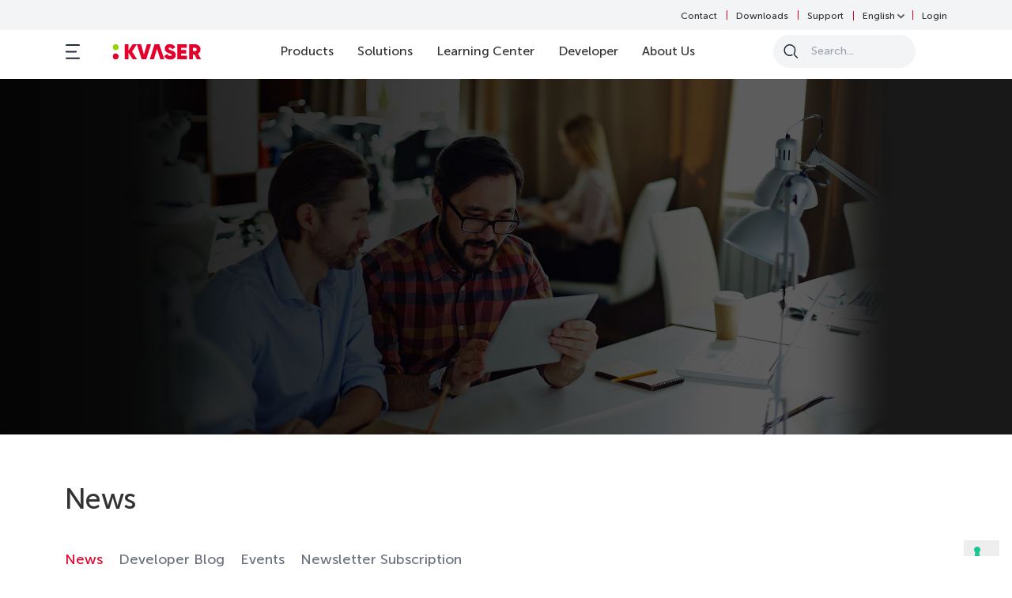

--- FILE ---
content_type: text/html; charset=UTF-8
request_url: https://kvaser.com/post_tag/robotics/page/41/
body_size: 50027
content:
<!doctype html><html lang="en-US"><head><meta charset="UTF-8"><meta name="viewport" content="width=device-width, initial-scale=1, maximum-scale=5"><link rel="preload" as="image" href="https://kvaser.com/wp-content/uploads/2024/05/homepage-banner-new-1.webp" fetchpriority="high" imagesrcset="https://kvaser.com/wp-content/uploads/2024/05/homepage-banner-new-1.webp 1x" imagesizes="100vw" crossorigin="anonymous"><link rel="preload" href="/wp-content/themes/kvaser/assets/images/new-homepage/efficient-connectivity-desktop.webp" as="image"><link rel="preload" as="image" href="" fetchpriority="high"><meta name='robots' content='index, follow, max-image-preview:large, max-snippet:-1, max-video-preview:-1' /><style>img:is([sizes="auto" i],[sizes^="auto," i]){contain-intrinsic-size:3000px 1500px}</style> <script data-cfasync="false" data-pagespeed-no-defer>var gtm4wp_datalayer_name="dataLayer";var dataLayer=dataLayer||[];const gtm4wp_use_sku_instead=1;const gtm4wp_currency='USD';const gtm4wp_product_per_impression=10;const gtm4wp_clear_ecommerce=false;const gtm4wp_datalayer_max_timeout=2000;const gtm4wp_scrollerscript_debugmode=true;const gtm4wp_scrollerscript_callbacktime=100;const gtm4wp_scrollerscript_readerlocation=150;const gtm4wp_scrollerscript_contentelementid="content";const gtm4wp_scrollerscript_scannertime=60;</script> <link media="all" href="https://kvaser.com/wp-content/cache/autoptimize/css/autoptimize_57afb3db501a932c1c7e44f70de7f518.css" rel="stylesheet"><link media="screen" href="https://kvaser.com/wp-content/cache/autoptimize/css/autoptimize_f8a0b676753e754aa05d90a0d8497335.css" rel="stylesheet"><title>The Latest Kvaser News and Events - Kvaser</title><meta name="description" content="From automotive to medical and beyond, Kvaser keeps you up-to-date with all of the latest software and hardware news involving CAN bus protocols." /><link rel="canonical" href="https://kvaser.com/about-us/news/" /><meta property="og:locale" content="en_US" /><meta property="og:type" content="article" /><meta property="og:title" content="News" /><meta property="og:description" content="From automotive to medical and beyond, Kvaser keeps you up-to-date with all of the latest software and hardware news involving CAN bus protocols." /><meta property="og:url" content="https://kvaser.com/about-us/news/" /><meta property="og:site_name" content="Kvaser" /><meta property="article:modified_time" content="2024-05-10T22:30:59+00:00" /><meta property="og:image" content="https://kvaser.com/wp-content/uploads/2024/05/new-banner.webp" /><meta property="og:image:width" content="2500" /><meta property="og:image:height" content="1276" /><meta property="og:image:type" content="image/webp" /> <script type="application/ld+json" class="yoast-schema-graph">{"@context":"https://schema.org","@graph":[{"@type":["WebPage","CollectionPage"],"@id":"https://kvaser.com/about-us/news/","url":"https://kvaser.com/about-us/news/","name":"The Latest Kvaser News and Events - Kvaser","isPartOf":{"@id":"https://kvaser.com/#website"},"datePublished":"2013-12-19T15:28:51+00:00","dateModified":"2024-05-10T22:30:59+00:00","description":"From automotive to medical and beyond, Kvaser keeps you up-to-date with all of the latest software and hardware news involving CAN bus protocols.","breadcrumb":{"@id":"https://kvaser.com/about-us/news/#breadcrumb"},"inLanguage":"en-US"},{"@type":"BreadcrumbList","@id":"https://kvaser.com/about-us/news/#breadcrumb","itemListElement":[{"@type":"ListItem","position":1,"name":"Home","item":"https://kvaser.com/"},{"@type":"ListItem","position":2,"name":"About us"}]},{"@type":"WebSite","@id":"https://kvaser.com/#website","url":"https://kvaser.com/","name":"Kvaser","description":"Advancing Connectivities","publisher":{"@id":"https://kvaser.com/#organization"},"potentialAction":[{"@type":"SearchAction","target":{"@type":"EntryPoint","urlTemplate":"https://kvaser.com/?s={search_term_string}"},"query-input":{"@type":"PropertyValueSpecification","valueRequired":true,"valueName":"search_term_string"}}],"inLanguage":"en-US"},{"@type":"Organization","@id":"https://kvaser.com/#organization","name":"Kvaser","url":"https://kvaser.com/","logo":{"@type":"ImageObject","inLanguage":"en-US","@id":"https://kvaser.com/#/schema/logo/image/","url":"https://kvaser.com/wp-content/uploads/2024/07/Kvaser_logo_positive_RGB.png","contentUrl":"https://kvaser.com/wp-content/uploads/2024/07/Kvaser_logo_positive_RGB.png","width":1,"height":1,"caption":"Kvaser"},"image":{"@id":"https://kvaser.com/#/schema/logo/image/"}}]}</script> <link rel='dns-prefetch' href='//www.google.com' /><link rel="alternate" type="application/rss+xml" title="Kvaser &raquo; Feed" href="https://kvaser.com/feed/" /><link rel="alternate" type="application/rss+xml" title="Kvaser &raquo; Comments Feed" href="https://kvaser.com/comments/feed/" /><style id='woocommerce-inline-inline-css'>.woocommerce form .form-row .required{visibility:visible}</style><style id='storefront-style-inline-css'>.main-navigation ul li a,.site-title a,ul.menu li a,.site-branding h1 a,button.menu-toggle,button.menu-toggle:hover,.handheld-navigation .dropdown-toggle{color:#333}button.menu-toggle,button.menu-toggle:hover{border-color:#333}.site-title a:hover,.site-header ul.menu li.current-menu-item>a{color:#747474}table:not(.has-background) th{background-color:#f8f8f8}table:not(.has-background) tbody td{background-color:#fdfdfd}table:not(.has-background) tbody tr:nth-child(2n) td,fieldset,fieldset legend{background-color:#fbfbfb}.site-header,.secondary-navigation ul ul,.main-navigation ul.menu>li.menu-item-has-children:after,.secondary-navigation ul.menu ul,.storefront-handheld-footer-bar,.storefront-handheld-footer-bar ul li>a,.storefront-handheld-footer-bar ul li.search .site-search,button.menu-toggle,button.menu-toggle:hover{background-color:#fff}p.site-description,.site-header,.storefront-handheld-footer-bar{color:#404040}button.menu-toggle:after,button.menu-toggle:before,button.menu-toggle span:before{background-color:#333}h1,h2,h3,h4,h5,h6,.wc-block-grid__product-title{color:#333}.widget h1{border-bottom-color:#333}body,.secondary-navigation a{color:#6d6d6d}.widget-area .widget a,.hentry .entry-header .posted-on a,.hentry .entry-header .post-author a,.hentry .entry-header .post-comments a,.hentry .entry-header .byline a{color:#727272}a{color:#1f2937}a:focus,button:focus,.button.alt:focus,input:focus,textarea:focus,input[type=button]:focus,input[type=reset]:focus,input[type=submit]:focus,input[type=email]:focus,input[type=tel]:focus,input[type=url]:focus,input[type=password]:focus,input[type=search]:focus{outline-color:#1f2937}button,input[type=button],input[type=reset],input[type=submit],.button,.widget a.button{background-color:#eee;border-color:#eee;color:#333}button:hover,input[type=button]:hover,input[type=reset]:hover,input[type=submit]:hover,.button:hover,.widget a.button:hover{background-color:#d5d5d5;border-color:#d5d5d5;color:#333}button.alt,input[type=button].alt,input[type=reset].alt,input[type=submit].alt,.button.alt,.widget-area .widget a.button.alt{background-color:#333;border-color:#333;color:#fff}button.alt:hover,input[type=button].alt:hover,input[type=reset].alt:hover,input[type=submit].alt:hover,.button.alt:hover,.widget-area .widget a.button.alt:hover{background-color:#1a1a1a;border-color:#1a1a1a;color:#fff}.pagination .page-numbers li .page-numbers.current{background-color:#e6e6e6;color:#636363}#comments .comment-list .comment-content .comment-text{background-color:#f8f8f8}.site-footer a:not(.button):not(.components-button){color:#333}.site-footer .storefront-handheld-footer-bar a:not(.button):not(.components-button){color:#333}.site-footer h1,.site-footer h2,.site-footer h3,.site-footer h4,.site-footer h5,.site-footer h6,.site-footer .widget .widget-title,.site-footer .widget .widgettitle{color:#333}.page-template-template-homepage.has-post-thumbnail .type-page.has-post-thumbnail .entry-title{color:#000}.page-template-template-homepage.has-post-thumbnail .type-page.has-post-thumbnail .entry-content{color:#000}@media screen and (min-width:768px){.secondary-navigation ul.menu a:hover{color:#595959}.secondary-navigation ul.menu a{color:#404040}.main-navigation ul.menu ul.sub-menu,.main-navigation ul.nav-menu ul.children{background-color:#f0f0f0}.site-header{border-bottom-color:#f0f0f0}}</style><style id='storefront-woocommerce-style-inline-css'>@font-face{font-family:star;src:url(https://kvaser.com/wp-content/plugins/woocommerce/assets/fonts/star.eot);src:url(https://kvaser.com/wp-content/plugins/woocommerce/assets/fonts/star.eot?#iefix) format("embedded-opentype"),url(https://kvaser.com/wp-content/plugins/woocommerce/assets/fonts/star.woff) format("woff"),url(https://kvaser.com/wp-content/plugins/woocommerce/assets/fonts/star.ttf) format("truetype"),url(https://kvaser.com/wp-content/plugins/woocommerce/assets/fonts/star.svg#star) format("svg");font-weight:400;font-style:normal}@font-face{font-family:WooCommerce;src:url(https://kvaser.com/wp-content/plugins/woocommerce/assets/fonts/WooCommerce.eot);src:url(https://kvaser.com/wp-content/plugins/woocommerce/assets/fonts/WooCommerce.eot?#iefix) format("embedded-opentype"),url(https://kvaser.com/wp-content/plugins/woocommerce/assets/fonts/WooCommerce.woff) format("woff"),url(https://kvaser.com/wp-content/plugins/woocommerce/assets/fonts/WooCommerce.ttf) format("truetype"),url(https://kvaser.com/wp-content/plugins/woocommerce/assets/fonts/WooCommerce.svg#WooCommerce) format("svg");font-weight:400;font-style:normal}</style> <script type="text/javascript">window._nslDOMReady=(function(){const executedCallbacks=new Set();return function(callback){if(executedCallbacks.has(callback))return;const wrappedCallback=function(){if(executedCallbacks.has(callback))return;executedCallbacks.add(callback);callback();};if(document.readyState==="complete"||document.readyState==="interactive"){wrappedCallback();}else{document.addEventListener("DOMContentLoaded",wrappedCallback);}};})();</script><script src="https://kvaser.com/wp-includes/js/jquery/jquery.min.js" id="jquery-core-js"></script> <script defer src="https://kvaser.com/wp-includes/js/jquery/jquery-migrate.min.js" id="jquery-migrate-js"></script> <script defer src="https://kvaser.com/wp-content/plugins/woocommerce/assets/js/jquery-blockui/jquery.blockUI.min.js" id="jquery-blockui-js" data-wp-strategy="defer"></script> <script id="wc-add-to-cart-js-extra">var wc_add_to_cart_params={"ajax_url":"\/wp-admin\/admin-ajax.php","wc_ajax_url":"\/?wc-ajax=%%endpoint%%","i18n_view_cart":"Checkout","cart_url":"https:\/\/kvaser.com\/cart\/","is_cart":"","cart_redirect_after_add":"no"};</script> <script defer src="https://kvaser.com/wp-content/plugins/woocommerce/assets/js/frontend/add-to-cart.min.js" id="wc-add-to-cart-js" data-wp-strategy="defer"></script> <script src="https://kvaser.com/wp-content/plugins/woocommerce/assets/js/js-cookie/js.cookie.min.js" id="js-cookie-js" defer data-wp-strategy="defer"></script> <script id="woocommerce-js-extra">var woocommerce_params={"ajax_url":"\/wp-admin\/admin-ajax.php","wc_ajax_url":"\/?wc-ajax=%%endpoint%%","i18n_password_show":"Show password","i18n_password_hide":"Hide password"};</script> <script src="https://kvaser.com/wp-content/plugins/woocommerce/assets/js/frontend/woocommerce.min.js" id="woocommerce-js" defer data-wp-strategy="defer"></script> <script defer src="https://kvaser.com/wp-content/cache/autoptimize/js/autoptimize_single_070a12458ed43e10ecdc3c90ed286af5.js" id="gtm4wp-scroll-tracking-js"></script> <script defer src="https://kvaser.com/wp-content/cache/autoptimize/js/autoptimize_single_4ad474e3e3475e508182e1073c80c80a.js" id="vc_woocommerce-add-to-cart-js-js"></script> <script id="kvaser_cart-js-extra">var wc_cart_params={"ajax_url":"\/wp-admin\/admin-ajax.php","wc_ajax_url":"\/?wc-ajax=%%endpoint%%","update_shipping_method_nonce":"600618ad3e","apply_coupon_nonce":"e3c5fc6059","remove_coupon_nonce":"ac045b26c5"};</script> <script defer src="https://kvaser.com/wp-content/cache/autoptimize/js/autoptimize_single_05ffa61bbe0f1fa1713595aea1573008.js" id="kvaser_cart-js"></script> <script id="kvaser-dashboard-script-js-extra">var kvaser_dash_obj={"ajaxurl":"https:\/\/kvaser.com\/wp-admin\/admin-ajax.php","selected_widgets_order":"false"};</script> <script defer src="https://kvaser.com/wp-content/cache/autoptimize/js/autoptimize_single_7b1815b6b312689d2e60a5fdd0b7be1a.js" id="kvaser-dashboard-script-js"></script> <script defer src="https://kvaser.com/wp-content/cache/autoptimize/js/autoptimize_single_963073563344c553ee22afe44e719b51.js" id="wc-edit-account-select-js"></script> <script src="https://kvaser.com/wp-includes/js/dist/hooks.min.js" id="wp-hooks-js"></script> <script id="wpm-js-extra">var wpm={"ajax_url":"https:\/\/kvaser.com\/wp-admin\/admin-ajax.php","root":"https:\/\/kvaser.com\/wp-json\/","nonce_wp_rest":"458c3bf6ad","nonce_ajax":"283d04f59f"};</script> <script type="text/pmw-lazy" src="https://kvaser.com/wp-content/plugins/pixel-manager-pro-for-woocommerce/js/public/pro/wpm-public__premium_only.p1.min.js" id="wpm-js"></script> <script src="https://kvaser.com/wp-content/plugins/pixel-manager-pro-for-woocommerce/js/public/pro/pmw-lazy__premium_only.js" id="pmw-lazy-js"></script> <script id="sib-front-js-js-extra">var sibErrMsg={"invalidMail":"Please fill out valid email address","requiredField":"Please fill out required fields","invalidDateFormat":"Please fill out valid date format","invalidSMSFormat":"Please fill out valid phone number"};var ajax_sib_front_object={"ajax_url":"https:\/\/kvaser.com\/wp-admin\/admin-ajax.php","ajax_nonce":"513d2283ce","flag_url":"https:\/\/kvaser.com\/wp-content\/plugins\/mailin\/img\/flags\/"};</script> <script defer src="https://kvaser.com/wp-content/cache/autoptimize/js/autoptimize_single_84e18e27eece4754ccb51cd2b604c6b5.js" id="sib-front-js-js"></script> <script></script><link rel="https://api.w.org/" href="https://kvaser.com/wp-json/" /><link rel="EditURI" type="application/rsd+xml" title="RSD" href="https://kvaser.com/xmlrpc.php?rsd" /><meta name="generator" content="WordPress 6.8.3" /><meta name="generator" content="WooCommerce 10.2.2" />  <script type="text/javascript"></script>
<style>.gform_wrapper.gravity-theme .ginput_container_address span{margin-bottom:14px !important}tr.cart_item.bundle_table_item{display:none}tr.cart_item.bundle_table_item{display:none}.lesson button.quiz-submit.complete,div.sensei-quiz-actions .sensei-quiz-actions-secondary .sensei-quiz-action button{padding:12px 20px;border-radius:0 10px;font-size:16px;line-height:24px;font-weight:400;transition:all .6s;background:0 0;text-align:center;cursor:pointer;margin:1px;display:flex;align-items:center;justify-content:center;width:fit-content;outline:1px solid #e4002b;color:#101010;border:1px solid transparent;margin-top:30px;text-transform:initial;margin-bottom:20px;padding:15px;text-decoration:none !important}.price del{display:none}.price ins{font-weight:600}section.related.related-bundle-products{display:none}.product-type-bundle section.related.related-bundle-products{display:block}.hero-sec{background-color:#5a656d}.k_lang>a{display:flex;align-items:center}.k_lang>a:after{content:"🢓";font-size:26px;height:2px}.products_slid ul li .problogs .proprice .product_type_simple{display:none !important}.storeimg{width:100%;height:100%}.storeimg img{width:100%;height:100%;object-fit:cover}.dynamic-uni-post .uni-all-post-list .uni-single-post{width:100%;padding:0;min-height:220px;margin-bottom:0}.dynamic-uni-post .uni-all-post-list{width:100%;display:grid;grid-template-columns:repeat(2,minmax(0,1fr));column-gap:30px;row-gap:20px}.dynamic-uni-post .uni-all-post-list .uni-single-post .prb-img{width:100%;max-width:220px}.dynamic-uni-post .uni-all-post-list .uni-single-post img{width:100%;height:100%;object-fit:cover}.dynamic-uni-post .uni-all-post-list .uni-single-post .prb-content h4{color:#00337e;font-size:20px;margin-bottom:10px;padding-right:10px}.dynamic-uni-post .uni-all-post-list .uni-single-post .prb-content{margin:15px 10px 10px 0}.dynamic-uni-post .uni-all-post-list .uni-single-post.defult-img .prb-img img{object-fit:contain;width:190px}.dynamic-uni-post .uni-all-post-list .uni-single-post.defult-img .prb-img{text-align:center}.dynamic-uni-post .uni-all-post-list .uni-single-post .prb-content h5{margin-bottom:10px;text-transform:uppercase;font-size:14px;color:#303232;line-height:100%}@media only screen and (max-width:1229px){.dynamic-uni-post .uni-all-post-list .uni-single-post{text-align:center;padding:10px}}@media only screen and (max-width:991px){.dynamic-uni-post .uni-all-post-list .uni-single-post .prb-img{width:100%;max-width:112px;height:112px}}@media only screen and (max-width:767px){.dynamic-uni-post .uni-all-post-list{grid-template-columns:repeat(1,minmax(0,1fr))}.dynamic-uni-post .uni-all-post-list .uni-single-post{justify-content:center;min-height:unset;flex-direction:column;align-items:center}.dynamic-uni-post .uni-all-post-list .uni-single-post .prb-img,.dynamic-uni-post .uni-all-post-list .uni-single-post.defult-img .prb-img{width:100%;max-width:275px;height:275px}.dynamic-uni-post .uni-all-post-list .uni-single-post.defult-img .prb-img{height:150px}}.upcoming h2 a{color:#fff !important}ul.google-sync-calendar .umgc-bottom .umgc-block:nth-child(2){display:none}.front_kvaser_slider .owl-item img{margin:0 auto;height:auto}.eventtabpart-top{display:flex;justify-content:space-between}.eventtabpart-top .blogpart .viewserch{padding:0}.eventtabpart-top .blogpart .viewserch .nav-button{width:100%}.eventtabpart-top .eventchangetab ul{padding:0}.cbeventpage.eventlist-newdesign .neweventlist .bloglist .blog1{border:1px solid #999;padding:25px;margin-bottom:30px;display:inline-block}.cbeventpage.eventlist-newdesign .neweventlist .bloglist .blog1 .qulimar ul li span{font-family:Conv_AgoraSansProRegular;color:rgba(40,40,40,.6)}.cbeventpage.eventlist-newdesign .neweventlist .bloglist .blog1 .qulimar ul li strong{color:rgba(40,40,40,.6)}.cbeventpage.eventlist-newdesign .neweventlist .bloglist .blog1 .eventtags ul{padding:0}.cbeventpage.eventlist-newdesign .neweventlist .bloglist .blog1 .eventtags ul li{display:inline-block;margin-right:6px;margin-bottom:15px}.cbeventpage.eventlist-newdesign .neweventlist .bloglist .blog1 .eventtags ul li a{display:inline-block;padding:5px;border:1px solid #999;color:rgba(40,40,40,.6);line-height:1;font-size:12px;text-transform:uppercase}.cbeventpage.eventlist-newdesign .neweventlist .bloglist .blog1 .eventtags ul li:last-child{margin-right:0}.cbeventpage.eventlist-newdesign .neweventlist .bloglist .blog1 .eventlisthead{display:flex;margin-bottom:20px}.cbeventpage.eventlist-newdesign .neweventlist .bloglist .blog1 .eventlisthead .eventblogimg{flex:0 0 auto;width:165px;height:165px;padding:0;border:1px solid #999}.cbeventpage.eventlist-newdesign .neweventlist .bloglist .blog1 .eventlisthead .eventblogtext{margin-top:0}.cbeventpage.eventlist-newdesign .neweventlist .bloglist .blog1 .eventlisthead .eventblogtext .eventblogheaderbtn h3{color:#00337e;font-size:18px;font-family:Conv_AgoraSansProBold;display:inline-block;width:100%}.cbeventpage.eventlist-newdesign .neweventlist .bloglist .blog1 .eventlisthead .eventblogtext .eventblogheaderbtn h3 a{color:#00337e}.cbeventpage.eventlist-newdesign .neweventlist .bloglist .blog1 .eventlisthead .eventblogtext p{font-weight:400;font-size:16px;line-height:26px;color:#282828}.cbeventpage.eventlist-newdesign .neweventlist .bloglist .blog1 .blog1-bottom{display:flex;align-items:center;justify-content:space-between}.cbeventpage.eventlist-newdesign .neweventlist .bloglist .blog1 .blog1-bottom .blog1-bottom-left .eventparticipants{margin-bottom:10px}.cbeventpage.eventlist-newdesign .neweventlist .bloglist .blog1 .blog1-bottom .blog1-bottom-left .eventparticipants label{font-family:Conv_AgoraSansProMedium;font-weight:500;font-size:16px;line-height:1;color:#282828;text-transform:capitalize}.cbeventpage.eventlist-newdesign .neweventlist .bloglist .blog1 .blog1-bottom .blog1-bottom-left .sadimages{margin:0;padding:0;background:#fff}.cbeventpage.eventlist-newdesign .neweventlist .bloglist .blog1 .blog1-bottom .blog1-bottom-left .sadimages ul.bloglistsad li{width:70px;height:70px;border:1px solid #999;padding:0}.cbeventpage.eventlist-newdesign .neweventlist .bloglist .blog1 .blog1-bottom .blog1-bottom-right .eventheadbtn a.blue4.blue6width{width:200px;max-width:100%;display:inline-block}.eventlist-newdesign .catetags{margin-top:0;margin-bottom:30px;display:inline-block;width:100%}.eventlist-newdesign .catetags .searchall .search-box input[type=text]{padding:0 20px;margin:0;border:1px solid #999;width:100%;max-width:100%;height:50px}.eventlist-newdesign .catetags .searchall .search-box button.newssearch{position:absolute;right:15px;top:13px}.eventlist-newdesign .catetags .searchall .associate_filter{padding:0}.eventlist-newdesign .catetags .searchall .associate_filter .search-box.searchbar form{position:relative}.eventlist-newdesign .catetags .searchall .search-box button.newssearch i{color:rgba(40,40,40,.6);font-size:18px}.eventlist-newdesign .sidebar .categories h5{font-family:Conv_AgoraSansProMedium;font-weight:500;font-size:18px;color:#282828;padding:0;margin:0;line-height:1;min-height:auto;background:#fff}.eventlist-newdesign .sidebar .categories>ul.side_cat_archive{padding:0}.eventlist-newdesign .sidebar .categories>ul.side_cat_archive>li{margin:20px 0}.eventlist-newdesign .sidebar .categories>ul.side_cat_archive>li>a{padding:0;font-size:14px;line-height:1;color:rgba(40,40,40,.6)}.eventlist-newdesign .sidebar .categories>ul.side_cat_archive>li span.plus_icon{margin-right:0}.eventlist-newdesign .sidebar .rss h5{border:1px solid #999;background:#fff;height:50px;line-height:50px;padding:0 0 0 20px;margin:0 0 10px;position:relative;font-family:Conv_AgoraSansProMedium;font-weight:500;font-size:18px;color:#999}.eventlist-newdesign .sidebar .rss h5 .copy-link{background:#999;color:#fff;border:0;margin:0;padding:0;line-height:50px;font-family:Conv_AgoraSansProMedium;font-weight:500;font-size:18px;text-transform:capitalize;position:absolute;right:0;width:115px;height:100%;text-align:center}.eventlist-newdesign .sidebar .socialpart{padding:0;margin:30px 0 0}.eventlist-newdesign .sidebar .socialpart h5{font-family:Conv_AgoraSansProMedium;font-weight:500;font-size:18px;color:#282828;padding:0;margin:0 0 15px;line-height:1;min-height:auto;background:#fff}.eventlist-newdesign .sidebar .socialpart ul{padding:0}.eventlist-newdesign .sidebar .socialpart ul li{vertical-align:top;margin-right:8px}.eventlist-newdesign .sidebar .socialpart ul li a{width:auto;height:auto;font-size:0}.eventlist-newdesign .sidebar .socialpart ul li a i{color:#666}.eventlist-newdesign .sidebar .socialpart ul li a img{vertical-align:top;margin:0;filter:grayscale(100%) hue-rotate(130deg) saturate(502%) contrast(46%) invert(15%);-webkit-filter:grayscale(100%) hue-rotate(130deg) saturate(502%) contrast(46%) invert(15%);-moz-filter:grayscale(100%) hue-rotate(130deg) saturate(502%) contrast(46%) invert(15%)}.eventlist-newdesign .sidebar .kvnewletter{margin:30px 0 20px}.eventlist-newdesign .sidebar .kvnewletter h5{font-family:Conv_AgoraSansProMedium;font-weight:500;font-size:18px;color:#282828;padding:0;margin:0 0 15px;line-height:1;min-height:auto;background:#fff}.eventlist-newdesign .sidebar .kvnewletter .innernew{padding:0}.eventlist-newdesign .sidebar .kvnewletter .innernew .socialpart{margin:0}.intranet-page-wrap{display:block;width:100%}.faelusl-box .fae-read-more{position:absolute;left:15px;top:15px;font-family:Conv_AgoraSansProMedium;font-weight:500;font-size:18px;line-height:1;color:#00337e;text-decoration:underline}.course-template-default section#section{padding-bottom:20px}body.course{border:none;margin:0;padding:0}.course-template-default .side-bar-outer,.course-template-default #post-entries{display:none}.page-template-login .woocommerce-notices-wrapper .woocommerce-message{width:100%;text-align:center;background:#00337e;color:#fff;font-family:Conv_AgoraSansProMedium;font-size:20px;padding:30px 15px}#canlibwebhelp li{border:1px solid #303232;padding:40px 30px;list-style:none !important}#canlibwebhelp li a{text-decoration:none !important}.oimgsrc{background:#a3a3a3;display:inline-block;color:#fff;padding:5px 10px;margin-bottom:10px;font-size:14px;clear:both;position:absolute;bottom:0;right:0;left:0;width:90px;margin-left:auto;margin-right:auto;text-decoration:none !important}.oimgsrc:hover{background:#00337e}#proside1 #gal1 .images_resize_box a{cursor:pointer !important}#proside1 #gal1 .images_resize_box{text-align:center;position:relative}.comment_form.mbp-comment-form form input[type=text]{padding-right:230px}ul.udnb-list li .udnb-content h6,ul.um-google-calendar li .udnb-content h6{font-size:13px;line-height:1.2;width:150px;position:relative;padding-left:20px}ul.udnb-list li .udnb-content h6 img,ul.um-google-calendar li .udnb-content h6 img{position:absolute;left:0;top:2px}ul.udnb-list li .udnb-content h6 span,ul.um-google-calendar li .udnb-content h6 span{display:block}@media screen and (min-width:1131px) and (max-width:1360px){ul.udnb-list li .udnb-left .udnb-img{width:55px;margin-right:10px}}#save_product_template .accaddbtn{display:none !important}@media (min-width:768px){.upandnews .upcoming ul li .newheadevents .headeventsleft .for-mobile{display:none}}@media only screen and (max-width:767px){.page-template-tpl-mobile-home .upandnews .upcoming ul li .newheadevents .headeventsleft .for-mobile{display:-ms-flexbox;display:flex}.page-template-tpl-mobile-home .upandnews .upcoming ul li .newheadevents .headeventsleft .for-desktop{display:none}.upcoming ul li .newheadevents .headeventsleft{min-height:auto}.upandnews .upcoming ul li{padding:0 !important;background:#00337e;border:1px solid #fff}.page-template-tpl-mobile-home .upandnews .upcoming ul li .newheadevents{display:-ms-flexbox;display:flex;-ms-flex-wrap:wrap;flex-wrap:wrap;-ms-flex-direction:column-reverse;flex-direction:column-reverse}.page-template-tpl-mobile-home .upandnews .upcoming ul li .newheadevents .headeventsright{float:none;width:100%;background-color:#fff;padding:10px 30px;text-align:left}.page-template-tpl-mobile-home .upandnews .upcoming ul li .newheadevents .headeventsleft{float:none;width:100%;padding:20px 30px}.page-template-tpl-mobile-home .upandnews .upcoming ul li .newheadevents .headeventsleft .event_permalink{color:#fff;text-transform:capitalize;margin-bottom:6px;display:block}.page-template-tpl-mobile-home .upcoming ul li .newheadevents .headeventsleft span strong{padding:0 8px 0 0}.page-template-tpl-mobile-home .upcoming ul li .newheadevents .headeventsleft span{font-size:12px;line-height:12px;color:#fff;font-family:Conv_AgoraSansProRegular;margin-bottom:0;margin-top:0}.page-template-tpl-mobile-home .stories .storieshead h2{font-size:26px !important}.page-template-tpl-mobile-home .upcoming ul li .newheadevents .headeventsleft span strong{color:#fff}.page-template-tpl-mobile-home .upcoming ul li .newheadevents .headeventsleft span strong{color:#fff}.upcoming ul li .newparticipantsevents .participantslist{display:flex}.upcoming ul li .newparticipantsevents{background-color:transparent;position:relative;padding:15px 30px;min-height:auto}.upcoming ul li .newparticipantsevents:before{content:"";position:absolute;top:0;left:50%;transform:translateX(-50%);width:calc(100% - 60px);height:1px;background-color:#dfdfdf}.upcoming ul li .newparticipantsevents .partilabel{display:block;padding:0;margin:0 0 4px}.upcoming ul li .newparticipantsevents .partilabel label{color:#fff}.upcoming ul li .newparticipantsevents .participantslist li{border-radius:50%;width:40px;height:40px}.page-template-tpl-mobile-home .upandnews .upcoming ul li .newheadevents .headeventsleft .for-mobile .dl-item{display:-ms-flexbox;display:flex;-ms-flex-align:center;align-items:center}.page-template-tpl-mobile-home .upandnews .upcoming ul li .newheadevents .headeventsleft .for-mobile .dl-item:last-child{-ms-flex:0 0 40%;flex:0 0 40%;max-width:40%}.page-template-tpl-mobile-home .upandnews .upcoming ul li .newheadevents .headeventsleft .for-mobile .dl-item img{margin-right:9px}.page-template-tpl-mobile-home .upandnews .upcoming ul li .newheadevents .headeventsleft .for-mobile .dl-item:first-child{-ms-flex:0 0 50%;flex:0 0 60%;max-width:60%}.page-template-tpl-mobile-home .storiesblog .storeone .storetext .storedetail,.page-template-tpl-mobile-home .storiesblog .storeone .storehead h3{min-height:auto !important}.page-template-tpl-mobile-home .mainheader .logo{padding:15px 0 10px}.page-template-tpl-mobile-home .navi-mainmenu ul.mainmenu>li>span.submenutoggle{background-size:14px}.page-template-tpl-mobile-home .matterfour .righthard p,.page-template-tpl-mobile-home .matterfive .righthard p,.page-template-tpl-mobile-home .matterfive .righthardtwo p,.page-template-tpl-mobile-home .mattertwo .mattersearch h3,.page-template-tpl-mobile-home .matterfour .righthard a{font-size:18px;line-height:22px}.page-template-tpl-mobile-home .matterfive .righthard a{font-size:18px;line-height:22px}.page-template-tpl-mobile-home h2{font-size:32px}.page-template-tpl-mobile-home .mobilehome_slide_tabs{padding-top:50px}.page-template-tpl-mobile-home .mobilehome_slide_tabs .matter{padding:50px 20px 20px}.page-template-tpl-mobile-home .upandnews .upcoming ul li .newheadevents{flex-direction:row-reverse}.page-template-tpl-mobile-home .upandnews .upcoming ul li .newheadevents .headeventsleft,.page-template-tpl-mobile-home .upandnews .upcoming ul li .newheadevents .headeventsright{width:50%;padding:0;margin:0}.page-template-tpl-mobile-home .upcoming ul li .newparticipantsevents{background-color:#ececec}.page-template-tpl-mobile-home .upandnews .upcoming ul li{background-color:#fff;padding:20px !important}.page-template-tpl-mobile-home .upcoming ul li .newheadevents{margin-bottom:0}.page-template-tpl-mobile-home .upandnews .upcoming ul li .newheadevents .headeventsleft .event_permalink,.page-template-tpl-mobile-home .upcoming ul li .newheadevents .headeventsleft span strong,.page-template-tpl-mobile-home .upcoming ul li .newheadevents .headeventsleft span,.page-template-tpl-mobile-home .upcoming ul li .newparticipantsevents .partilabel label{color:#000}.page-template-tpl-mobile-home .upandnews .upcoming ul li .newheadevents .headeventsleft .for-mobile .dl-item img{display:none}.page-template-tpl-mobile-home .upandnews .upcoming ul li .newheadevents .headeventsleft .for-mobile{display:block}.page-template-tpl-mobile-home .upandnews .upcoming ul li .newheadevents .headeventsleft .for-mobile .dl-item:first-child,.page-template-tpl-mobile-home .upandnews .upcoming ul li .newheadevents .headeventsleft .for-mobile .dl-item:last-child{width:100%;max-width:100%}.page-template-tpl-mobile-home .upandnews .upcoming ul li .newheadevents .headeventsleft .event_permalink{margin-bottom:10px}.page-template-tpl-mobile-home .upandnews .upcoming ul li .newheadevents .headeventsleft .for-mobile .dl-item:last-child{margin-top:5px}.page-template-tpl-mobile-home .upcoming ul li .newparticipantsevents{padding:15px;margin-top:15px;display:flex;align-items:center}.page-template-tpl-mobile-home .upcoming ul li .newparticipantsevents:before{content:none}.page-template-tpl-mobile-home .upcoming ul li .newparticipantsevents .partilabel{margin:0 15px 0 0}.page-template-tpl-mobile-home .upandnews .letnews .imgnews,.page-template-tpl-mobile-home .upandnews .letnews .newstext,.page-template-tpl-mobile-home .upandnews .letnews .imgnews img{width:100%}.page-template-tpl-mobile-home .upandnews .letnews .newstext{padding-left:0}.page-template-tpl-mobile-home footer .topfooter .email{margin-top:20px;padding-left:0}.page-template-tpl-mobile-home footer .topfooter .phone{padding-right:0}.page-template-tpl-mobile-home footer .topfooter .phone .phtext,.page-template-tpl-mobile-home footer .topfooter .email .phtext{margin:0 0 8px}.page-template-tpl-mobile-home footer .topfooter .phone,.page-template-tpl-mobile-home footer .topfooter .email{width:100%}.page-template-tpl-mobile-home footer .footernavi .col-xs-6{width:100%}.page-template-tpl-mobile-home .ft-newslatter-main{display:none}}@media only screen and (max-width:480px){#_hj_feedback_container{display:block !important}}@media only screen and (min-width:768px){#product-downloads_getting #software_company .associate-soft span.select-show select{padding:10.5px 35px 10.5px 5px !important;font-size:14px}#product-downloads_getting #software_company .associate-soft span.select-show:before{background:url(/wp-content/themes/kvaser/assets/images/contactme-select-new.png) no-repeat top center;width:36px;background-size:14px;background-position:center;height:42px;right:0;border-left:1px solid #303232}#product-downloads_getting #software_company .associate-soft span.select-show{width:21.7%}}@media only screen and (max-width:1299px){#product-downloads_getting #software_company .associate-soft span.select-show select{font-size:10px}}@media only screen and (max-width:450px){.page-template-tpl-mobile-home .stories .storieshead h2{font-size:22px !important}.page-template-tpl-mobile-home footer .topfooter .email .phnum a,.page-template-tpl-mobile-home footer .topfooter .phone .phnum,.page-template-tpl-mobile-home footer .topfooter .phone .phnum a{font-size:17px!important}.page-template-tpl-mobile-home .mobilehome_slide_tabs .mobile_tablist a br{display:none}.page-template-tpl-mobile-home .mobilehome_slide_tabs .mobile_tablist a{min-height:auto;padding:20px;font-size:26px}.page-template-tpl-mobile-home h2{font-size:26px}.page-template-tpl-mobile-home .upandnews h2.let-new-title{margin-bottom:20px}.page-template-tpl-mobile-home .latest-news-tab{margin:0 0 30px}.page-template-tpl-mobile-home .storiesblog .storeone .storehead{padding:15px}.page-template-tpl-mobile-home .storiesblog .storeone .storehead h3{font-size:20px}}@media only screen and (max-width:400px){.page-template-tpl-mobile-home .mobilehome_slide_tabs .mobile_tablist a{min-height:auto;padding:15px;font-size:22px}.page-template-tpl-mobile-home h2{font-size:24px}.page-template-tpl-mobile-home footer .topfooter .phone{float:none}.page-template-tpl-mobile-home footer .topfooter .condetail{margin:0}.page-template-tpl-mobile-home .storiesblog .storeone .storehead h3{font-size:18px;line-height:26px}.page-template-tpl-mobile-home .mobilehome_slide_tabs .matter{padding:50px 15px 20px}.page-template-tpl-mobile-home .upcoming ul li .newheadevents .headeventsright img{max-width:100px}}.page-template-PageTemplatetpl-mobile-home-php .kvaser-box img{height:auto;max-width:100%;max-height:100%}.page-template-PageTemplatetpl-mobile-home-php .participantslist a{min-width:40px}#wp-submit{font-family:Conv_AgoraSansProBold;font-size:16px;background:#00337e;color:#fff;padding:10px;min-height:44px;text-align:center;display:block;border:none;border-radius:none;width:100%;line-height:23px}#wp-submit:hover{background:#001e49;color:#fff}#loginform{max-width:50%}.woocommerce-checkout .woocommerce-notices-wrapper{margin:30px auto;margin-bottom:0;width:100%;position:fixed;z-index:1;top:100px;min-width:100%;background:#ea002a}.woocommerce-error{max-width:1200px;margin:0 auto}.m-0{margin:0}#section .contact_infobox .vc_column-inner{min-height:723px !important}footer .topfooter .selectfooter .newListSelected .newList li a{padding:15px 20px}footer .topfooter .selectfooter .newListSelected .newList li a:hover{background:#ea002a;color:#fff}#gform_8 .name_first input{padding:16px !important;height:53px}#gform_8 .ginput_address_country{flex:0 0 100% !important}#gform_8 .ginput_address_country select{padding:16px}#gform_submit_button_8{background:#000;color:#fff;padding:15px 30px}#section .contact_infobox .vc_column-inner{min-height:723px !important}footer .topfooter .selectfooter .newListSelected .newList li a{padding:15px 20px}footer .topfooter .selectfooter .newListSelected .newList li a:hover{background:#ea002a;color:#fff}.fixkrow .vc_column-inner{max-width:1200px;margin:0 auto;float:none}#gform_submit_button_8{font-family:Conv_AgoraSansProBold;font-size:16px;background:#00337e;color:#fff;padding:10px;min-height:44px;text-align:center;display:block;border:none;border-radius:none;width:150px;line-height:24px}.wpb_wrapper [data-toggle=tooltip]{white-space:nowrap}#post-1011420931{margin-top:0}</style><style></style>
 <script data-cfasync="false" data-pagespeed-no-defer>var dataLayer_content={"visitorLoginState":"logged-out","visitorType":"visitor-logged-out","visitorEmail":"","visitorEmailHash":"","visitorUsername":"","pageTitle":"The Latest Kvaser News and Events - Kvaser","pagePostType":"bloghome","browserName":"","browserVersion":"","browserEngineName":"","browserEngineVersion":"","osName":"","osVersion":"","deviceType":"bot","deviceManufacturer":"","deviceModel":"","postCountOnPage":10,"postCountTotal":446,"geoCountryCode":"(no geo data available)","geoCountryName":"(no geo data available)","geoRegionCode":"(no geo data available)","geoRegionName":"(no geo data available)","geoCity":"(no geo data available)","geoZipcode":"(no geo data available)","geoLatitude":"(no geo data available)","geoLongitude":"(no geo data available)","geoFullGeoData":{"success":false,"error":{"code":101,"type":"missing_access_key","info":"You have not supplied an API Access Key. [Required format: access_key=YOUR_ACCESS_KEY]"}}};dataLayer.push(dataLayer_content);</script> <script data-cfasync="false" data-pagespeed-no-defer>(function(w,d,s,l,i){w[l]=w[l]||[];w[l].push({'gtm.start':new Date().getTime(),event:'gtm.js'});var f=d.getElementsByTagName(s)[0],j=d.createElement(s),dl=l!='dataLayer'?'&l='+l:'';j.async=true;j.src='//www.googletagmanager.com/gtm.js?id='+i+dl;f.parentNode.insertBefore(j,f);})(window,document,'script','dataLayer','GTM-MTQFMRZW');</script> <style>#gform_fields_5,#gform_fields_6{border:1px solid #303232;padding:35px}.vc_message_box-icon i{float:right;color:#1e1e1e}.gform_heading{display:none !important}.vc_message_box{background:0 0 !important;border:none}.vc_message_box p{font-size:18.72px;font-weight:700;color:#1e1e1e}#gform_submit_button_5,#gform_submit_button_6{width:161px;height:49px;color:#fff;background:#e11c30;float:right;font-size:18px;font-weight:700}.gform_wrapper.gravity-theme .gfield input.large,.gform_wrapper.gravity-theme .gfield select.large,.gform_wrapper.gravity-theme .gfield textarea.large{border-color:#303232;font-size:16px;font-weight:400;line-height:19.2px;padding:26px 15px}.gform_footer{justify-content:right}</style><style type="text/css">.bundle-price-suffix{opacity:.7;font-weight:400;font-style:italic}.woocommerce ul.products li.product .price .bundle-price-suffix{display:block;font-size:.8em}</style> <script type="text/javascript">var _iub=_iub||[];_iub.csConfiguration={"countryDetection":true,"enableUspr":true,"lang":"en","perPurposeConsent":true,"siteId":1081732,"whitelabel":false,"cookiePolicyId":48266154,"banner":{"acceptButtonDisplay":true,"closeButtonRejects":true,"customizeButtonDisplay":true,"explicitWithdrawal":true,"fontSizeCloseButton":"CLOSE","listPurposes":true,"logo":"https://www.kvaser.com/wp-content/themes/kvaser/assets/images/new-homepage/kvaser-red-logo.svg","rejectButtonDisplay":true}};</script> <script defer type="text/javascript" src="//cs.iubenda.com/sync/1081732.js"></script> <script defer type="text/javascript" src="//cdn.iubenda.com/cs/gpp/stub.js"></script> <script defer type="text/javascript" src="//cdn.iubenda.com/cs/iubenda_cs.js" charset="UTF-8"></script> <noscript><style>.woocommerce-product-gallery{opacity:1 !important}</style></noscript>  <script>window.wpmDataLayer=window.wpmDataLayer||{};window.wpmDataLayer=Object.assign(window.wpmDataLayer,{"cart":{},"cart_item_keys":{},"version":{"number":"1.50.1","pro":true,"eligible_for_updates":true,"distro":"fms","beta":false,"show":true},"pixels":{"facebook":{"pixel_id":"1523427205189849","dynamic_remarketing":{"id_type":"sku"},"capi":true,"advanced_matching":true,"exclusion_patterns":[],"fbevents_js_url":"https://connect.facebook.net/en_US/fbevents.js"}},"shop":{"list_name":"Blog Home","list_id":"blog_home","page_type":"blog_post","currency":"USD","selectors":{"addToCart":[],"beginCheckout":[]},"order_duplication_prevention":true,"view_item_list_trigger":{"test_mode":false,"background_color":"green","opacity":0.5,"repeat":true,"timeout":1000,"threshold":0.8},"variations_output":true,"session_active":false},"page":{"id":5923,"title":"Kvaser makes an FPGA-based CAN FD controller available for testing","type":"post","categories":[{"term_id":4,"name":"News","slug":"news","term_group":0,"term_taxonomy_id":4,"taxonomy":"category","description":"","parent":0,"count":493,"filter":"raw","cat_ID":4,"category_count":493,"category_description":"","cat_name":"News","category_nicename":"news","category_parent":0}],"parent":{"id":0,"title":"Kvaser makes an FPGA-based CAN FD controller available for testing","type":"post","categories":[{"term_id":4,"name":"News","slug":"news","term_group":0,"term_taxonomy_id":4,"taxonomy":"category","description":"","parent":0,"count":493,"filter":"raw","cat_ID":4,"category_count":493,"category_description":"","cat_name":"News","category_nicename":"news","category_parent":0}]}},"general":{"user_logged_in":false,"scroll_tracking_thresholds":["25","50","70"],"page_id":5923,"exclude_domains":[],"server_2_server":{"active":true,"user_agent_exclude_patterns":[],"ip_exclude_list":[],"pageview_event_s2s":{"is_active":false,"pixels":["facebook"]}},"consent_management":{"explicit_consent":false},"lazy_load_pmw":true}});</script>  <script defer type="text/javascript" src="https://cdn.by.wonderpush.com/sdk/1.1/wonderpush-loader.min.js"></script> <script type="text/javascript">window.WonderPush=window.WonderPush||[];window.WonderPush.push(['init',{"customDomain":"https:\/\/kvaser.com\/wp-content\/plugins\/mailin\/","serviceWorkerUrl":"wonderpush-worker-loader.min.js?webKey=27c026cc156262c5f34991e188d626413f144d05c2209c22ed00da5daeee3f3f","frameUrl":"wonderpush.min.html","webKey":"27c026cc156262c5f34991e188d626413f144d05c2209c22ed00da5daeee3f3f"}]);</script><meta name="generator" content="Powered by WPBakery Page Builder - drag and drop page builder for WordPress."/><link rel="icon" href="https://kvaser.com/wp-content/uploads/2024/05/favicon-3.ico" sizes="32x32" /><link rel="icon" href="https://kvaser.com/wp-content/uploads/2024/05/favicon-3.ico" sizes="192x192" /><link rel="apple-touch-icon" href="https://kvaser.com/wp-content/uploads/2024/05/favicon-3.ico" /><meta name="msapplication-TileImage" content="https://kvaser.com/wp-content/uploads/2024/05/favicon-3.ico" /><style type="text/css">div.nsl-container[data-align=left]{text-align:left}div.nsl-container[data-align=center]{text-align:center}div.nsl-container[data-align=right]{text-align:right}div.nsl-container div.nsl-container-buttons a[data-plugin=nsl]{text-decoration:none;box-shadow:none;border:0}div.nsl-container .nsl-container-buttons{display:flex;padding:5px 0}div.nsl-container.nsl-container-block .nsl-container-buttons{display:inline-grid;grid-template-columns:minmax(145px,auto)}div.nsl-container-block-fullwidth .nsl-container-buttons{flex-flow:column;align-items:center}div.nsl-container-block-fullwidth .nsl-container-buttons a,div.nsl-container-block .nsl-container-buttons a{flex:1 1 auto;display:block;margin:5px 0;width:100%}div.nsl-container-inline{margin:-5px;text-align:left}div.nsl-container-inline .nsl-container-buttons{justify-content:center;flex-wrap:wrap}div.nsl-container-inline .nsl-container-buttons a{margin:5px;display:inline-block}div.nsl-container-grid .nsl-container-buttons{flex-flow:row;align-items:center;flex-wrap:wrap}div.nsl-container-grid .nsl-container-buttons a{flex:1 1 auto;display:block;margin:5px;max-width:280px;width:100%}@media only screen and (min-width:650px){div.nsl-container-grid .nsl-container-buttons a{width:auto}}div.nsl-container .nsl-button{cursor:pointer;vertical-align:top;border-radius:4px}div.nsl-container .nsl-button-default{color:#fff;display:flex}div.nsl-container .nsl-button-icon{display:inline-block}div.nsl-container .nsl-button-svg-container{flex:0 0 auto;padding:8px;display:flex;align-items:center}div.nsl-container svg{height:24px;width:24px;vertical-align:top}div.nsl-container .nsl-button-default div.nsl-button-label-container{margin:0 24px 0 12px;padding:10px 0;font-family:Helvetica,Arial,sans-serif;font-size:16px;line-height:20px;letter-spacing:.25px;overflow:hidden;text-align:center;text-overflow:clip;white-space:nowrap;flex:1 1 auto;-webkit-font-smoothing:antialiased;-moz-osx-font-smoothing:grayscale;text-transform:none;display:inline-block}div.nsl-container .nsl-button-google[data-skin=light]{box-shadow:inset 0 0 0 1px #747775;color:#1f1f1f}div.nsl-container .nsl-button-google[data-skin=dark]{box-shadow:inset 0 0 0 1px #8e918f;color:#e3e3e3}div.nsl-container .nsl-button-google[data-skin=neutral]{color:#1f1f1f}div.nsl-container .nsl-button-google div.nsl-button-label-container{font-family:"Roboto Medium",Roboto,Helvetica,Arial,sans-serif}div.nsl-container .nsl-button-apple .nsl-button-svg-container{padding:0 6px}div.nsl-container .nsl-button-apple .nsl-button-svg-container svg{height:40px;width:auto}div.nsl-container .nsl-button-apple[data-skin=light]{color:#000;box-shadow:0 0 0 1px #000}div.nsl-container .nsl-button-facebook[data-skin=white]{color:#000;box-shadow:inset 0 0 0 1px #000}div.nsl-container .nsl-button-facebook[data-skin=light]{color:#1877f2;box-shadow:inset 0 0 0 1px #1877f2}div.nsl-container .nsl-button-spotify[data-skin=white]{color:#191414;box-shadow:inset 0 0 0 1px #191414}div.nsl-container .nsl-button-apple div.nsl-button-label-container{font-size:17px;font-family:-apple-system,BlinkMacSystemFont,"Segoe UI",Roboto,Helvetica,Arial,sans-serif,"Apple Color Emoji","Segoe UI Emoji","Segoe UI Symbol"}div.nsl-container .nsl-button-slack div.nsl-button-label-container{font-size:17px;font-family:-apple-system,BlinkMacSystemFont,"Segoe UI",Roboto,Helvetica,Arial,sans-serif,"Apple Color Emoji","Segoe UI Emoji","Segoe UI Symbol"}div.nsl-container .nsl-button-slack[data-skin=light]{color:#000;box-shadow:inset 0 0 0 1px #ddd}div.nsl-container .nsl-button-tiktok[data-skin=light]{color:#161823;box-shadow:0 0 0 1px rgba(22,24,35,.12)}div.nsl-container .nsl-button-kakao{color:rgba(0,0,0,.85)}.nsl-clear{clear:both}.nsl-container{clear:both}.nsl-disabled-provider .nsl-button{filter:grayscale(1);opacity:.8}div.nsl-container-inline[data-align=left] .nsl-container-buttons{justify-content:flex-start}div.nsl-container-inline[data-align=center] .nsl-container-buttons{justify-content:center}div.nsl-container-inline[data-align=right] .nsl-container-buttons{justify-content:flex-end}div.nsl-container-grid[data-align=left] .nsl-container-buttons{justify-content:flex-start}div.nsl-container-grid[data-align=center] .nsl-container-buttons{justify-content:center}div.nsl-container-grid[data-align=right] .nsl-container-buttons{justify-content:flex-end}div.nsl-container-grid[data-align=space-around] .nsl-container-buttons{justify-content:space-around}div.nsl-container-grid[data-align=space-between] .nsl-container-buttons{justify-content:space-between}#nsl-redirect-overlay{display:flex;flex-direction:column;justify-content:center;align-items:center;position:fixed;z-index:1000000;left:0;top:0;width:100%;height:100%;backdrop-filter:blur(1px);background-color:rgba(0,0,0,.32)}#nsl-redirect-overlay-container{display:flex;flex-direction:column;justify-content:center;align-items:center;background-color:#fff;padding:30px;border-radius:10px}#nsl-redirect-overlay-spinner{content:'';display:block;margin:20px;border:9px solid rgba(0,0,0,.6);border-top:9px solid #fff;border-radius:50%;box-shadow:inset 0 0 0 1px rgba(0,0,0,.6),0 0 0 1px rgba(0,0,0,.6);width:40px;height:40px;animation:nsl-loader-spin 2s linear infinite}@keyframes nsl-loader-spin{0%{transform:rotate(0deg)}to{transform:rotate(360deg)}}#nsl-redirect-overlay-title{font-family:-apple-system,BlinkMacSystemFont,"Segoe UI",Roboto,Oxygen-Sans,Ubuntu,Cantarell,"Helvetica Neue",sans-serif;font-size:18px;font-weight:700;color:#3c434a}#nsl-redirect-overlay-text{font-family:-apple-system,BlinkMacSystemFont,"Segoe UI",Roboto,Oxygen-Sans,Ubuntu,Cantarell,"Helvetica Neue",sans-serif;text-align:center;font-size:14px;color:#3c434a}</style><style type="text/css">#nsl-notices-fallback{position:fixed;right:10px;top:10px;z-index:10000}.admin-bar #nsl-notices-fallback{top:42px}#nsl-notices-fallback>div{position:relative;background:#fff;border-left:4px solid #fff;box-shadow:0 1px 1px 0 rgba(0,0,0,.1);margin:5px 15px 2px;padding:1px 20px}#nsl-notices-fallback>div.error{display:block;border-left-color:#dc3232}#nsl-notices-fallback>div.updated{display:block;border-left-color:#46b450}#nsl-notices-fallback p{margin:.5em 0;padding:2px}#nsl-notices-fallback>div:after{position:absolute;right:5px;top:5px;content:'\00d7';display:block;height:16px;width:16px;line-height:16px;text-align:center;font-size:20px;cursor:pointer}</style><style id="wp-custom-css">#hj-survey-toggle-1{background:#fff !important}.single-product .product .woocommerce-tabs ul.tabs-custom li .woocommerce-Tabs-custom-panel ul li .associate-software-box{padding:0}</style><noscript><style>.wpb_animate_when_almost_visible{opacity:1}</style></noscript></head><body class="blog paged wp-embed-responsive paged-41 wp-theme-kvaser theme-kvaser sensei-storefront woocommerce-no-js group-blog storefront-secondary-navigation storefront-align-wide right-sidebar woocommerce-active wpb-js-composer js-comp-ver-8.4.1 vc_responsive"> <noscript><iframe src="https://www.googletagmanager.com/ns.html?id=GTM-MTQFMRZW" height="0" width="0" style="display:none;visibility:hidden" aria-hidden="true"></iframe></noscript><div id="page" class="hfeed site"><header id="masthead" class="new-header  " role="banner" style=""><div class="top-bar"><div class="container"><div class="menu-top-nav-container"><ul id="menu-top-nav" class="menu"><li id="menu-item-48500" class="menu-item menu-item-type-post_type menu-item-object-page menu-item-48500"><a href="https://kvaser.com/contact-us/">Contact</a></li><li id="menu-item-45665" class="menu-item menu-item-type-post_type menu-item-object-page menu-item-45665"><a href="https://kvaser.com/download/">Downloads</a></li><li id="menu-item-45669" class="menu-item menu-item-type-post_type menu-item-object-page menu-item-45669"><a href="https://kvaser.com/support/">Support</a></li><li id="menu-item-45671" class="k_lang menu-item menu-item-type-custom menu-item-object-custom menu-item-has-children menu-item-45671"><a href="">English</a><ul class="sub-menu"><li id="menu-item-427488" class="menu-item menu-item-type-custom menu-item-object-custom menu-item-427488"><a href="https://kvaser.cn/">Chinese</a></li></ul></li><li id="menu-item-45672" class="login menu-item menu-item-type-post_type menu-item-object-page menu-item-45672"><a href="https://kvaser.com/account/">Login</a></li></ul></div></div></div><div class="main-header"><div class="container"><div class="main-header-row"><div class="header-left"><div class="navbar-toggle"> <img src="https://kvaser.com/wp-content/themes/kvaser/assets/images/new-homepage/Menu-Icon-black.svg" alt="" width="20" height="10"></div><div class="site-logo svg-fill"> <a href="https://kvaser.com" aria-label="kvaser"> <img src="https://kvaser.com/wp-content/themes/kvaser/assets/images/new-homepage/kvaser-red-logo.svg" alt="" height="21" width="123"> </a></div></div><div class="header-middle"><div class="main-menu"><div class="menu-main-menu-new-container"><ul id="menu-main-menu-new" class="menu"><li id="menu-item-45574" class="menu-item menu-item-type-post_type menu-item-object-page menu-item-has-children menu-item-45574"><a href="https://kvaser.com/products/">Products</a><ul class="sub-menu"><li id="menu-item-45575" class="menu-item menu-item-type-post_type menu-item-object-page menu-item-45575"><a href="https://kvaser.com/products/">Hardware Products</a></li><li id="menu-item-45576" class="menu-item menu-item-type-post_type menu-item-object-page menu-item-45576"><a href="https://kvaser.com/associate-software/">Software Products</a></li><li id="menu-item-45577" class="menu-item menu-item-type-post_type menu-item-object-page menu-item-45577"><a href="https://kvaser.com/products-services/oem/">Custom Products / OEM</a></li><li id="menu-item-45602" class="menu-item menu-item-type-post_type menu-item-object-page menu-item-45602"><a href="https://kvaser.com/partners/">Partners</a></li></ul></li><li id="menu-item-45606" class="menu-item menu-item-type-post_type menu-item-object-page menu-item-has-children menu-item-45606"><a href="https://kvaser.com/solutions/">Solutions</a><ul class="sub-menu"><li id="menu-item-45607" class="menu-item menu-item-type-post_type menu-item-object-page menu-item-45607"><a href="https://kvaser.com/solutions/">Industries</a></li><li id="menu-item-45608" class="menu-item menu-item-type-post_type menu-item-object-page menu-item-45608"><a href="https://kvaser.com/associate-software/">Applications</a></li></ul></li><li id="menu-item-45611" class="menu-item menu-item-type-post_type menu-item-object-page menu-item-has-children menu-item-45611"><a href="https://kvaser.com/learning-center/">Learning Center</a><ul class="sub-menu"><li id="menu-item-45615" class="menu-item menu-item-type-post_type menu-item-object-page menu-item-45615"><a href="https://kvaser.com/about-can/">CAN</a></li><li id="menu-item-148668" class="menu-item menu-item-type-post_type menu-item-object-page menu-item-148668"><a href="https://kvaser.com/can-protocol-tutorial/">Can Protocol Tutorial</a></li><li id="menu-item-45621" class="menu-item menu-item-type-post_type menu-item-object-page menu-item-45621"><a href="https://kvaser.com/about-can/can-fd/">CAN FD</a></li><li id="menu-item-45629" class="menu-item menu-item-type-post_type menu-item-object-page menu-item-45629"><a href="https://kvaser.com/can-xl/">CAN XL</a></li><li id="menu-item-45636" class="menu-item menu-item-type-post_type menu-item-object-page menu-item-45636"><a href="https://kvaser.com/about-can/higher-layer-protocols/">Higher Layer Protocols</a></li><li id="menu-item-45638" class="menu-item menu-item-type-custom menu-item-object-custom menu-item-45638"><a href="/category/applications/">Case Studies</a></li><li id="menu-item-45640" class="menu-item menu-item-type-post_type menu-item-object-page menu-item-45640"><a href="https://kvaser.com/e-learning/">E-learning</a></li><li id="menu-item-45641" class="menu-item menu-item-type-post_type menu-item-object-page menu-item-45641"><a href="https://kvaser.com/about-can/white-papers-slide-shows/">White Papers</a></li><li id="menu-item-48341" class="menu-item menu-item-type-custom menu-item-object-custom menu-item-48341"><a href="/training-materials/?selectedCategory=VIDEO">Videos</a></li><li id="menu-item-419357" class="menu-item menu-item-type-post_type menu-item-object-page menu-item-419357"><a href="https://kvaser.com/training-materials/">Training Materials</a></li></ul></li><li id="menu-item-45612" class="menu-item menu-item-type-post_type menu-item-object-page menu-item-has-children menu-item-45612"><a href="https://kvaser.com/developer/">Developer</a><ul class="sub-menu"><li id="menu-item-45648" class="menu-item menu-item-type-post_type menu-item-object-page menu-item-45648"><a href="https://kvaser.com/developer/developer-blog/">Dev Blog</a></li><li id="menu-item-45649" class="menu-item menu-item-type-post_type menu-item-object-page menu-item-45649"><a href="https://kvaser.com/developer/canlib-sdk/">Kvaser SDK</a></li><li id="menu-item-45650" class="menu-item menu-item-type-post_type menu-item-object-page menu-item-45650"><a href="https://kvaser.com/support/calculators/">Tools</a></li><li id="menu-item-1011107815" class="menu-item menu-item-type-post_type menu-item-object-page menu-item-1011107815"><a href="https://kvaser.com/t-programming/"><i>t</i> Script</a></li><li id="menu-item-45651" class="menu-item menu-item-type-post_type menu-item-object-page menu-item-45651"><a href="https://kvaser.com/support/open-source-software/">Open Source Software</a></li><li id="menu-item-45652" class="menu-item menu-item-type-post_type menu-item-object-page menu-item-45652"><a href="https://kvaser.com/about-can/higher-layer-protocols/">Protocols</a></li><li id="menu-item-45653" class="menu-item menu-item-type-post_type menu-item-object-page menu-item-45653"><a href="https://kvaser.com/kvaser-cantegrity/">Kvaser CANtegrity</a></li><li id="menu-item-53633" class="menu-item menu-item-type-post_type menu-item-object-page menu-item-53633"><a href="https://kvaser.com/canking/">Kvaser CanKing</a></li></ul></li><li id="menu-item-419347" class="menu-item menu-item-type-post_type menu-item-object-page menu-item-has-children menu-item-419347"><a href="https://kvaser.com/about-us/">About Us</a><ul class="sub-menu"><li id="menu-item-419348" class="menu-item menu-item-type-post_type menu-item-object-page menu-item-419348"><a href="https://kvaser.com/contact-us/">Contact</a></li><li id="menu-item-429355" class="menu-item menu-item-type-post_type menu-item-object-page menu-item-429355"><a href="https://kvaser.com/support/">Support</a></li><li id="menu-item-419350" class="menu-item menu-item-type-post_type menu-item-object-page menu-item-419350"><a href="https://kvaser.com/about-us/">About Kvaser</a></li><li id="menu-item-1011290303" class="menu-item menu-item-type-post_type menu-item-object-page menu-item-1011290303"><a href="https://kvaser.com/kvaser-associations/">Associations</a></li><li id="menu-item-419351" class="menu-item menu-item-type-post_type menu-item-object-page menu-item-419351"><a href="https://kvaser.com/partners/">Our Network</a></li><li id="menu-item-419352" class="menu-item menu-item-type-post_type menu-item-object-page current_page_parent menu-item-419352"><a href="https://kvaser.com/about-us/news/">News &#038; Events</a></li><li id="menu-item-419353" class="menu-item menu-item-type-custom menu-item-object-custom menu-item-419353"><a href="https://career.kvaser.com/">Work at Kvaser</a></li><li id="menu-item-419354" class="menu-item menu-item-type-post_type menu-item-object-page menu-item-419354"><a href="https://kvaser.com/press/">Press</a></li><li id="menu-item-419355" class="menu-item menu-item-type-post_type menu-item-object-page menu-item-419355"><a href="https://kvaser.com/about-us/policies/">Policies</a></li><li id="menu-item-429337" class="menu-item menu-item-type-post_type menu-item-object-page menu-item-429337"><a href="https://kvaser.com/about-us/university-sponsorships/">University Sponsorships</a></li></ul></li></ul></div></div></div><div class="header-right"><div class="header-search"><form class="search" action="https://kvaser.com" name="kvaser_search" id="kvaser_search" data-matomo-name="kvaser_search"> <input type="text" placeholder="Search..." name="s" data-matomo-name="s"> <button type="submit" aria-label="Search"><i class="fa fa-search"></i></button></form></div> <a class="cart-contents" href="https://kvaser.com/cart/" title="View your shopping cart"> 0 <span class="total"><span class="woocommerce-Price-amount amount"><span class="woocommerce-Price-currencySymbol">&#036;</span>0.00</span></span> </a></div><div class="mobile-user-info"><ul><li class="lang-icon"> <a href="#" aria-label="kvaser"> <img src="https://kvaser.com/wp-content/themes/kvaser/assets/images/new-homepage/english.svg" alt="" height="18" width="18"> </a></li><li> <a href="https://kvaser.cn/" aria-label="Chinese"> <img src="https://kvaser.com/wp-content/themes/kvaser/assets/images/new-homepage/china.svg" alt=""  width="18" height="18"> </a></li><li> <a href="https://kvaser.com/account" aria-label="Account"> <img src="https://kvaser.com/wp-content/themes/kvaser/assets/images/new-homepage/log-in.svg" alt="" height="18" width="18"> </a></li><li> <a class="cart-contents" href="https://kvaser.com/cart/" title="View your shopping cart"> 0 <span class="total"><span class="woocommerce-Price-amount amount"><span class="woocommerce-Price-currencySymbol">&#036;</span>0.00</span></span> </a></li><li><div class="mobile-search-bar"><div class="find-searchs"><div class="site-search"><div class="widget woocommerce widget_product_search"><form role="search" method="get" class="woocommerce-product-search" action="" data-matomo-name="kvaser_search"> <label class="screen-reader-text" >Search for:</label> <input type="search" class="search-field" placeholder="Search..." value="" name="s" data-matomo-name="s"> <button type="submit" value="Search" class="" aria-label="Search">Search</button></form></div></div><div class="search_bar"> <img src="https://kvaser.com/wp-content/themes/kvaser/assets/images/new-homepage/search-icon-black.svg" alt="" height="18" width="18"></div></div></div></li></ul></div></div></div></div></header><div class="main-sidebar"><div class="main-sidebar-container"><div class="user-info"><ul><li> <a href="https://kvaser.com/account" aria-label="My account"> <img src="https://kvaser.com/wp-content/themes/kvaser/assets/images/new-homepage/log-in.svg" alt=""  width="18" height="18"> Log in </a></li><li> <a href="#" aria-label="English"> <img src="https://kvaser.com/wp-content/themes/kvaser/assets/images/new-homepage/english.svg" alt=""  width="18" height="18"> English </a></li><li> <a href="https://kvaser.cn/" aria-label="Chinese"> <img src="https://kvaser.com/wp-content/themes/kvaser/assets/images/new-homepage/china.svg" alt=""  width="18" height="18"> Chinese </a></li></ul><div class="submenuclose"> <img src="https://kvaser.com/wp-content/themes/kvaser/assets/images/new-homepage/submenu-left-arrow.svg" alt=""  width="27" height="25"></div><div class="close-btn"> <img src="https://kvaser.com/wp-content/themes/kvaser/assets/images/new-homepage/close-icon.svg" alt=""  width="30" height="30"></div></div><div class="sidebar-menu"><ul class="sb-main-menu"><li id="menu-item-45673" class="menu-item menu-item-type-post_type menu-item-object-page menu-item-has-children menu-item-45673"><a href="https://kvaser.com/products/">Products</a><ul class="sub-menu"><li id="menu-item-45674" class="menu-item menu-item-type-post_type menu-item-object-page menu-item-45674"><a href="https://kvaser.com/products/">Hardware Products</a></li><li id="menu-item-45675" class="menu-item menu-item-type-post_type menu-item-object-page menu-item-45675"><a href="https://kvaser.com/associate-software/">Software Products</a></li><li id="menu-item-45679" class="menu-item menu-item-type-post_type menu-item-object-page menu-item-45679"><a href="https://kvaser.com/products-services/oem/">Custom Products / OEM</a></li><li id="menu-item-45678" class="menu-item menu-item-type-post_type menu-item-object-page menu-item-45678"><a href="https://kvaser.com/partners/">Where to buy</a></li></ul></li><li id="menu-item-45677" class="menu-item menu-item-type-post_type menu-item-object-page menu-item-has-children menu-item-45677"><a href="https://kvaser.com/solutions/">Solutions</a><ul class="sub-menu"><li id="menu-item-45680" class="menu-item menu-item-type-post_type menu-item-object-page menu-item-45680"><a href="https://kvaser.com/solutions/">Industries</a></li><li id="menu-item-45681" class="menu-item menu-item-type-post_type menu-item-object-page menu-item-45681"><a href="https://kvaser.com/associate-software/">Applications</a></li></ul></li><li id="menu-item-45676" class="menu-item menu-item-type-post_type menu-item-object-page menu-item-has-children menu-item-45676"><a href="https://kvaser.com/learning-center/">Learning Center</a><ul class="sub-menu"><li id="menu-item-45686" class="menu-item menu-item-type-post_type menu-item-object-page menu-item-45686"><a href="https://kvaser.com/about-can/">CAN</a></li><li id="menu-item-148610" class="menu-item menu-item-type-post_type menu-item-object-page menu-item-148610"><a href="https://kvaser.com/can-protocol-tutorial/">Can Protocol Tutorial</a></li><li id="menu-item-45684" class="menu-item menu-item-type-post_type menu-item-object-page menu-item-45684"><a href="https://kvaser.com/about-can/can-fd/">CAN FD</a></li><li id="menu-item-45682" class="menu-item menu-item-type-post_type menu-item-object-page menu-item-45682"><a href="https://kvaser.com/can-xl/">CAN XL</a></li><li id="menu-item-45691" class="menu-item menu-item-type-post_type menu-item-object-page menu-item-45691"><a href="https://kvaser.com/about-can/higher-layer-protocols/">Higher Layer Protocols</a></li><li id="menu-item-45692" class="menu-item menu-item-type-custom menu-item-object-custom menu-item-45692"><a href="/category/applications/">Case Studies</a></li><li id="menu-item-45694" class="menu-item menu-item-type-post_type menu-item-object-page menu-item-45694"><a href="https://kvaser.com/e-learning/">E-learning</a></li><li id="menu-item-45696" class="menu-item menu-item-type-post_type menu-item-object-page menu-item-45696"><a href="https://kvaser.com/about-can/white-papers-slide-shows/">White Papers</a></li><li id="menu-item-45697" class="menu-item menu-item-type-post_type menu-item-object-page menu-item-45697"><a href="https://kvaser.com/support/videos/">Videos</a></li><li id="menu-item-45714" class="menu-item menu-item-type-post_type menu-item-object-page menu-item-45714"><a href="https://kvaser.com/training-materials/">Training Materials</a></li></ul></li><li id="menu-item-45689" class="menu-item menu-item-type-post_type menu-item-object-page menu-item-has-children menu-item-45689"><a href="https://kvaser.com/developer/">Developer</a><ul class="sub-menu"><li id="menu-item-45698" class="menu-item menu-item-type-post_type menu-item-object-page menu-item-45698"><a href="https://kvaser.com/developer/developer-blog/">Dev Blog</a></li><li id="menu-item-45701" class="menu-item menu-item-type-post_type menu-item-object-page menu-item-45701"><a href="https://kvaser.com/developer/canlib-sdk/">Kvaser SDK</a></li><li id="menu-item-45700" class="menu-item menu-item-type-post_type menu-item-object-page menu-item-45700"><a href="https://kvaser.com/support/calculators/">Tools</a></li><li id="menu-item-45702" class="menu-item menu-item-type-post_type menu-item-object-page menu-item-45702"><a href="https://kvaser.com/support/open-source-software/">Open Source Software</a></li><li id="menu-item-51628" class="menu-item menu-item-type-custom menu-item-object-custom menu-item-51628"><a href="/about-can/higher-layer-protocols/">Protocols</a></li><li id="menu-item-45699" class="menu-item menu-item-type-post_type menu-item-object-page menu-item-45699"><a href="https://kvaser.com/kvaser-cantegrity/">Kvaser CANtegrity</a></li><li id="menu-item-53634" class="menu-item menu-item-type-post_type menu-item-object-page menu-item-53634"><a href="https://kvaser.com/canking/">CANKing</a></li></ul></li><li id="menu-item-45688" class="menu-item menu-item-type-post_type menu-item-object-page menu-item-has-children menu-item-45688"><a href="https://kvaser.com/support/">Support</a><ul class="sub-menu"><li id="menu-item-45731" class="menu-item menu-item-type-post_type menu-item-object-page menu-item-45731"><a href="https://kvaser.com/getting-started/">Getting Started</a></li><li id="menu-item-45704" class="menu-item menu-item-type-post_type menu-item-object-page menu-item-45704"><a href="https://kvaser.com/download/">Kvaser Drivers</a></li><li id="menu-item-45706" class="menu-item menu-item-type-post_type menu-item-object-page menu-item-45706"><a href="https://kvaser.com/download/">Kvaser Userguides</a></li><li id="menu-item-45705" class="menu-item menu-item-type-post_type menu-item-object-page menu-item-45705"><a href="https://kvaser.com/support/calculators/">Tools</a></li><li id="menu-item-45709" class="menu-item menu-item-type-post_type menu-item-object-page menu-item-45709"><a href="https://kvaser.com/support/">Application Support</a></li><li id="menu-item-45707" class="menu-item menu-item-type-post_type menu-item-object-page menu-item-45707"><a href="https://kvaser.com/support/knowledge-base/">Frequently Asked Questions</a></li><li id="menu-item-45710" class="menu-item menu-item-type-post_type menu-item-object-page menu-item-45710"><a href="https://kvaser.com/support/">Contact Support</a></li></ul></li><li id="menu-item-45690" class="menu-item menu-item-type-post_type menu-item-object-page menu-item-has-children menu-item-45690"><a href="https://kvaser.com/about-us/">About Kvaser</a><ul class="sub-menu"><li id="menu-item-45687" class="menu-item menu-item-type-post_type menu-item-object-page menu-item-45687"><a href="https://kvaser.com/contact-us/">Contact</a></li><li id="menu-item-1011290433" class="menu-item menu-item-type-post_type menu-item-object-page menu-item-1011290433"><a href="https://kvaser.com/support/">Support</a></li><li id="menu-item-45719" class="menu-item menu-item-type-post_type menu-item-object-page menu-item-45719"><a href="https://kvaser.com/about-us/">About Kvaser</a></li><li id="menu-item-1011290314" class="menu-item menu-item-type-post_type menu-item-object-page menu-item-1011290314"><a href="https://kvaser.com/kvaser-associations/">Associations</a></li><li id="menu-item-45712" class="menu-item menu-item-type-post_type menu-item-object-page menu-item-45712"><a href="https://kvaser.com/partners/">Our Network</a></li><li id="menu-item-45711" class="menu-item menu-item-type-post_type menu-item-object-page current_page_parent menu-item-45711"><a href="https://kvaser.com/about-us/news/">News &#038; Events</a></li><li id="menu-item-45718" class="menu-item menu-item-type-custom menu-item-object-custom menu-item-45718"><a href="https://career.kvaser.com/">Work at Kvaser</a></li><li id="menu-item-45713" class="menu-item menu-item-type-post_type menu-item-object-page menu-item-45713"><a href="https://kvaser.com/press/">Press</a></li><li id="menu-item-45720" class="menu-item menu-item-type-post_type menu-item-object-page menu-item-45720"><a href="https://kvaser.com/about-us/policies/">Policies</a></li><li id="menu-item-45715" class="menu-item menu-item-type-post_type menu-item-object-page menu-item-45715"><a href="https://kvaser.com/about-us/university-sponsorships/">University Sponsorships</a></li></ul></li></ul><ul class="sb-secondary-menu"><li id="menu-item-45724" class="menu-item menu-item-type-post_type menu-item-object-page menu-item-45724"><a href="https://kvaser.com/contact-us/">Contact us</a></li><li id="menu-item-45723" class="menu-item menu-item-type-post_type menu-item-object-page current_page_parent menu-item-45723"><a href="https://kvaser.com/about-us/news/">News &#038; Events</a></li><li id="menu-item-45725" class="menu-item menu-item-type-post_type menu-item-object-page menu-item-45725"><a href="https://kvaser.com/download/">Downloads</a></li><li id="menu-item-45722" class="menu-item menu-item-type-custom menu-item-object-custom menu-item-45722"><a href="https://career.kvaser.com">Work at Kvaser</a></li><li id="menu-item-45721" class="menu-item menu-item-type-post_type menu-item-object-page menu-item-45721"><a href="https://kvaser.com/press/">Press</a></li></ul></div><div class="social_icon"><ul><li><a href="https://www.linkedin.com/company/kvaser-ab" target="_blank" aria-label="Linkedin"><img src="https://kvaser.com/wp-content/themes/kvaser/assets/images/new-homepage/linkedin.svg" alt="" width="18" height="18"></a></li><li><a href="https://twitter.com/kvaserab" target="_blank" aria-label="Twitter"><img src="https://kvaser.com/wp-content/themes/kvaser/assets/images/new-homepage/x.svg" alt=""  width="18" height="18"></a></li><li><a href="https://www.youtube.com/user/KvaserChannel" target="_blank" aria-label="Youtube"><img src="https://kvaser.com/wp-content/themes/kvaser/assets/images/new-homepage/youtube.svg" alt=""  width="18" height="14"></a></li><li><a href="https://i.youku.com/i/UMTMwNjAwNDAyMA==" target="_blank" aria-label="Youku"><img src="https://kvaser.com/wp-content/themes/kvaser/assets/images/new-homepage/youku.svg" alt=""  width="39" height="14"></a></li><li><a href="https://weixin.qq.com/r/3kPYwPzEJKFbrbij9xbM" target="_blank" aria-label="Weixin"><img src="https://kvaser.com/wp-content/themes/kvaser/assets/images/new-homepage/chat.svg" alt="" width="22" height="18"></a></li></ul></div><div class="social-link"><ul><li> <span>HQ Kvaser AB</span> Aminogatan 25 A, SE 431 53,<br> Mölndal, SWEDEN</li><li><a href="mailto:info@kvaser.com" aria-label="Email">info@kvaser.com</a></li></ul></div></div></div><div id="content" class="site-content" tabindex="-1"><div class="topmarginsection"><section class="innerbanner-sec" style="background-image:url('https://kvaser.com/wp-content/uploads/2024/05/new-banner.webp')"><div class="container"></div></section><div class="blogmain pt-80 pb-80 bloglist-newdesign"><div class="container alignContainer_theme"><div class="stories"><h2>News</h2></div><div class="viewserch"><div class="nav-button"><ul><li class="active news_btn"><a href="javascript:void(0);">News</a></li><li class="devloper_btn"><a href="https://kvaser.com/developer/developer-blog/">Developer Blog</a></li><li class="events_btn"><a href="https://kvaser.com/events/">Events</a></li><li class="events_btn"><a href="https://kvaser.com/account/edit-account/">Newsletter Subscription</a></li></ul></div></div><div class="row"><div class="col-lg-9"><div class="blogpart"><div class="bloglist"><div class="no-results not-found"><header class="page-header"><h1 class="page-title">Nothing Found</h1></header><div class="page-content"><p>It seems we can&rsquo;t find what you&rsquo;re looking for. Perhaps searching can help.</p><form role="search" method="get" class="search-form" action="https://kvaser.com/"> <label> <span class="screen-reader-text">Search for:</span> <input type="search" class="search-field" placeholder='Enter product name or EAN and get started' /> </label> <input type="submit" class="search-submit" value="Search" /></form></div></div></div></div></div><div class="col-lg-3"><div class="sidebar"><div class="searchall"><div class="associate_filter"><div class="search-box searchbar"><form action="https://kvaser.com/about-us/news/" name="serch"> <button type="submit" class="newssearch"><i class="fa fa-search"></i></button> <input type="text" value="" placeholder="Search" required="" name="sh"></form></div></div></div><div class="categories hidden-xs"><h5>Categories</h5><ul class="side_cat_archive"><li class="cat-item"> <span class="plus_icon"></span> <a href="https://kvaser.com/category/applications/">Application case studies</a><ul class="children"><li class="cat-item cat-item-26"><a href="https://kvaser.com/category/applications/automotive/">Automotive</a></li><li class="cat-item cat-item-28"><a href="https://kvaser.com/category/applications/defence/">Defence</a></li><li class="cat-item cat-item-690"><a href="https://kvaser.com/category/applications/automotive-commercial-vehicles-cn/">Automotive &amp; Commercial Vehicles</a></li><li class="cat-item cat-item-1611"><a href="https://kvaser.com/category/applications/agriculture/">Agriculture</a></li><li class="cat-item cat-item-1770"><a href="https://kvaser.com/category/applications/aerospace/">Aerospace</a></li><li class="cat-item cat-item-1833"><a href="https://kvaser.com/category/applications/railway/">Railway</a></li><li class="cat-item cat-item-2022"><a href="https://kvaser.com/category/applications/battery-management/">Battery Management</a></li><li class="cat-item cat-item-2055"><a href="https://kvaser.com/category/applications/bus-and-truck/">Bus and Truck</a></li><li class="cat-item cat-item-2056"><a href="https://kvaser.com/category/applications/truck/">Truck</a></li><li class="cat-item cat-item-71341"><a href="https://kvaser.com/category/applications/industrial-automation/">Industrial Automation</a></li><li class="cat-item cat-item-46220"><a href="https://kvaser.com/category/applications/automotive-commercial-vehicles-cn/automotive-commercial-vehicles/">Automotive &amp; Commercial Vehicles</a></li></ul></li><li class="cat-item"> <a href="https://kvaser.com/category/can-fd/">CAN FD</a></li><li class="cat-item"> <a href="https://kvaser.com/category/can-stories/">CAN Stories</a></li><li class="cat-item"> <a href="https://kvaser.com/category/can-xl/">CAN XL</a></li><li class="cat-item"> <a href="https://kvaser.com/category/developer/">Developer</a></li><li class="cat-item"> <a href="https://kvaser.com/category/developer-cn/">Developer</a></li><li class="cat-item"> <a href="https://kvaser.com/category/education/">Education</a></li><li class="cat-item"> <a href="https://kvaser.com/category/marine-cn/">Marine</a></li><li class="cat-item"> <span class="plus_icon"></span> <a href="https://kvaser.com/category/news/">News</a><ul class="children"><li class="cat-item cat-item-6"><a href="https://kvaser.com/category/news/videos/">Videos</a></li></ul></li><li class="cat-item"> <a href="https://kvaser.com/category/press-releases/">Press Releases</a></li><li class="cat-item"> <a href="https://kvaser.com/category/product-updates/">Product Updates</a></li><li class="cat-item"> <a href="https://kvaser.com/category/software-release/">Software Releases</a></li><li class="cat-item"> <a href="https://kvaser.com/category/uncategorized/">Uncategorized</a></li><li class="cat-item"> <a href="https://kvaser.com/category/university-cn/">University</a></li><li class="cat-item"> <a href="https://kvaser.com/category/university/">University Sponsorships</a></li><li class="cat-item"> <a href="https://kvaser.com/category/videos-cn/">Videos</a></li><li class="cat-item"> <a href="https://kvaser.com/category/webinar/">Webinar</a></li><li class="cat-item"> <a href="https://kvaser.com/category/white-papers/">White Papers</a></li></ul></div><div class="rss"><h5> RSS <a href="javascript:void(0);" onclick="copyToClipboard('https://kvaser.com/feed/publicposts')" class="copy-link" data-href="https://kvaser.com/feed/publicposts">Copy Link</a></h5></div><div class="kvnewletter"><h5>Sign Up</h5><div class="innernew"><div class="sign-up"> <a class="btn-style border-red-btn create-new-account" href="https://kvaser.com/signup/">Create Free Account</a></div></div></div><div class="socialpart"><h5>Social</h5><ul><li><a href="https://www.linkedin.com/company/kvaser-ab"><img src="https://kvaser.com/wp-content/themes/kvaser/assets/images/new-homepage/linkdin-black.svg">linkedin</a></li><li><a href="https://twitter.com/kvaserab"><img src="https://kvaser.com/wp-content/themes/kvaser/assets/images/new-homepage/twitter-black.svg">twitter</a></li><li><a href="https://www.youtube.com/user/KvaserChannel"><img src="https://kvaser.com/wp-content/themes/kvaser/assets/images/new-homepage/youtube-back.svg">youtube</a></li><li><a href="https://i.youku.com/i/UMTMwNjAwNDAyMA=="><img src="https://kvaser.com/wp-content/themes/kvaser/assets/images/new-homepage/youku-black.svg">youku</a></li><li><a href="https://weixin.qq.com/r/3kPYwPzEJKFbrbij9xbM"><img src="https://kvaser.com/wp-content/themes/kvaser/assets/images/new-homepage/weixin-black.svg">weixin</a></li></ul></div></div></div></div></div></div></div></div><footer id="colophon" class="site-footer new-footer p-0" role="contentinfo"><div class="footer-bottom"><div class="container"><div class="footer_navigation"><div class="footer_logo"> <a href="https://kvaser.com" aria-label="Kvaser"> <svg width="130" height="24" viewBox="0 0 113 21" fill="none" xmlns="http://www.w3.org/2000/svg" aria-label="Kvaser logo" role="img"> <path d="M0.517578 16.4478C0.517578 18.5534 2.21552 20.2596 4.31097 20.2596C6.40642 20.2596 8.10436 18.5534 8.10436 16.4478C8.10436 14.3422 6.40642 12.636 4.31097 12.636C2.21552 12.636 0.517578 14.3448 0.517578 16.4478Z" fill="white"/> <path d="M0.517578 4.70005C0.517578 6.80568 2.21552 8.51187 4.31097 8.51187C6.40642 8.51187 8.10436 6.80568 8.10436 4.70005C8.10436 2.59442 6.40378 0.890869 4.31097 0.890869C2.21815 0.890869 0.517578 2.59706 0.517578 4.70005Z" fill="#94D500"/> <path d="M31.3361 20.0559H25.9448L20.5245 11.5567V20.0559H15.6992V1.09204H20.5245V9.06751L25.6737 1.09204H31.065L25.0813 10.3055L31.3361 20.0559Z" fill="white"/> <path d="M37.1882 20.0559L31.0967 1.09204H36.38L40.0471 14.1517L43.7404 1.09204H49.0238L42.9323 20.0559H37.1882Z" fill="white"/> <path d="M52.6642 20.0559H47.4414L53.4566 1.09204H59.5297L65.7739 20.0559H60.8065L56.6077 6.7L52.6642 20.0559Z" fill="white"/> <path d="M73.0979 20.4633C71.1024 20.4633 69.6599 20.04 68.3489 19.1909C67.0353 18.3418 66.1192 17.1964 65.6006 15.7521L69.7257 13.3422C70.4259 15.022 71.4552 15.8605 73.2348 15.8605C74.7089 15.8605 75.446 15.4399 75.446 14.5987C75.446 14.0432 75.0222 13.5962 74.1719 13.2549C73.8139 13.1068 73.2347 12.8555 72.0185 12.501C70.2943 11.9958 68.928 11.2869 67.9198 10.3743C66.9142 9.46164 66.4088 8.19191 66.4088 6.56772C66.4088 4.81655 67.0327 3.39869 68.2831 2.31413C69.5309 1.23222 70.8813 0.689941 72.7504 0.689941C74.3299 0.689941 75.733 1.06028 76.9544 1.80095C78.1759 2.54163 79.1104 3.6156 79.758 5.02553L75.7145 7.40891C75.1222 6.00163 74.143 5.29535 72.7767 5.29535C72.2002 5.29535 71.9764 5.41174 71.6816 5.64981C71.3841 5.88524 71.2367 6.18415 71.2367 6.5492C71.2367 6.96715 71.4578 7.32162 71.8975 7.6126C72.3371 7.90358 72.982 8.23952 74.2561 8.62044C75.1538 8.94581 75.8856 9.21034 76.4543 9.41667C77.0229 9.623 77.6389 9.94572 78.3049 10.3875C78.9709 10.8292 79.4658 11.3953 79.7896 12.091C80.1134 12.7841 80.2766 13.5988 80.2766 14.5379C80.2766 16.4002 79.6211 17.8524 78.3075 18.8999C76.9966 19.9475 75.2618 20.4712 73.1058 20.4712" fill="white"/> <path d="M87.0783 15.5061H94.3834V20.0559H82.2529V1.09204H94.2491V5.61809H87.0783V8.24483H93.5752V12.7153H87.0783V15.5061Z" fill="white"/> <path d="M102.102 5.56254V9.81612H104.771C105.364 9.83464 105.851 9.64418 106.227 9.24739C106.606 8.8506 106.793 8.33477 106.793 7.70255C106.793 7.07034 106.604 6.55716 106.227 6.15772C105.851 5.76093 105.364 5.56254 104.771 5.56254H102.102ZM107.117 20.0559L103.829 13.9348H102.105V20.0559H97.2793V1.09204H104.829C106.751 1.09204 108.365 1.71103 109.668 2.94902C110.971 4.187 111.621 5.753 111.621 7.64965C111.621 8.78711 111.334 9.83199 110.758 10.779C110.181 11.7286 109.399 12.4825 108.412 13.0407L112.295 20.0559H107.119H107.117Z" fill="white"/> </svg> </a></div><div class="row main-row"><div class="col-lg-3"><div class="footer-link"> <span class="h6">HQ Kvaser AB</span><div class="social-link"><ul><li>Aminogatan 25 A<br/> SE 431 53, Mölndal, SWEDEN</li><li><a href="tel:+46 31 886 344">+46 31 886 344</a></li><li><a href="mailto:info@kvaser.com">info@kvaser.com</a></li><li class="regional-offices"><a href="https://kvaser.com/contact-us/">Regional offices</a></li></ul></div></div></div><div class="col-lg-6"><div class="footer-link-row"><div class="footer-link"> <span class="h6">Support</span><ul><li id="menu-item-45807" class="menu-item menu-item-type-post_type menu-item-object-page menu-item-45807"><a href="https://kvaser.com/support/">Technical Support</a></li><li id="menu-item-45809" class="menu-item menu-item-type-custom menu-item-object-custom menu-item-45809"><a href="/canlib-webhelp/">CANlib SDK Webhelp</a></li><li id="menu-item-45804" class="menu-item menu-item-type-post_type menu-item-object-page menu-item-45804"><a href="https://kvaser.com/partners/">Where to buy</a></li><li id="menu-item-45808" class="menu-item menu-item-type-post_type menu-item-object-page menu-item-45808"><a href="https://kvaser.com/developer/">Developer Resources</a></li><li id="menu-item-45806" class="menu-item menu-item-type-post_type menu-item-object-page menu-item-45806"><a href="https://kvaser.com/contact-us/">Contact Kvaser</a></li><li id="menu-item-45805" class="menu-item menu-item-type-post_type menu-item-object-page menu-item-45805"><a href="https://kvaser.com/download/">Downloads</a></li></ul></div><div class="footer-link"> <span class="h6">Company</span><ul><li id="menu-item-31916" class="menu-item menu-item-type-post_type menu-item-object-page menu-item-31916"><a href="https://kvaser.com/about-us/">About Us</a></li><li id="menu-item-1011665665" class="kvaser_catalogue_download menu-item menu-item-type-custom menu-item-object-custom menu-item-1011665665"><a target="_blank" href="https://pim.kvaser.com/var/assets/Product_Resources/Kvaser%20Catalogue%202025%20v1_2_25.pdf">Kvaser Catalogue</a></li><li id="menu-item-31918" class="menu-item menu-item-type-post_type menu-item-object-page current_page_parent menu-item-31918"><a href="https://kvaser.com/about-us/news/">News</a></li><li id="menu-item-48287" class="menu-item menu-item-type-post_type menu-item-object-page menu-item-48287"><a href="https://kvaser.com/partners/">Technical Associates</a></li><li id="menu-item-31920" class="menu-item menu-item-type-post_type menu-item-object-page menu-item-31920"><a href="https://kvaser.com/about-us/university-sponsorships/">University Sponsorships</a></li><li id="menu-item-45810" class="menu-item menu-item-type-custom menu-item-object-custom menu-item-45810"><a href="https://career.kvaser.com/">Work at Kvaser</a></li><li id="menu-item-31929" class="menu-item menu-item-type-post_type menu-item-object-page menu-item-31929"><a href="https://kvaser.com/press/">Press</a></li><li id="menu-item-1011609774" class="menu-item menu-item-type-post_type menu-item-object-page menu-item-1011609774"><a href="https://kvaser.com/sustainability/">Sustainability</a></li></ul></div><div class="footer-link"> <span class="h6">Policies</span><ul><li id="menu-item-31911" class="menu-item menu-item-type-post_type menu-item-object-page menu-item-31911"><a href="https://kvaser.com/about-us/policies/general-conditions-for-us-market/">Terms &#038; Conditions (USA)</a></li><li id="menu-item-31912" class="menu-item menu-item-type-post_type menu-item-object-page menu-item-31912"><a href="https://kvaser.com/about-us/policies/general-conditions-for-rest-of-world/">Terms &#038; Conditions (Global)</a></li><li id="menu-item-34267" class="menu-item menu-item-type-post_type menu-item-object-page menu-item-34267"><a href="https://kvaser.com/prop-65-warning/">Prop 65 WARNING</a></li><li id="menu-item-31913" class="menu-item menu-item-type-post_type menu-item-object-page menu-item-31913"><a href="https://kvaser.com/about-us/policies/product-nfnd-eol-policy/">Product NFND / EOL</a></li><li id="menu-item-31914" class="menu-item menu-item-type-post_type menu-item-object-page menu-item-31914"><a href="https://kvaser.com/about-us/policies/recycling-policy/">Recycling</a></li><li id="menu-item-31915" class="menu-item menu-item-type-custom menu-item-object-custom menu-item-31915"><a href="https://www.iubenda.com/privacy-policy/48266154">Privacy</a></li><li id="menu-item-42242" class="menu-item menu-item-type-custom menu-item-object-custom menu-item-42242"><a href="/wp-content/uploads/2024/05/codeofconduct.pdf">Code of Conduct</a></li><li id="menu-item-1011538182" class="menu-item menu-item-type-post_type menu-item-object-page menu-item-1011538182"><a href="https://kvaser.com/whistleblower-policy/">Whistleblower policy</a></li></ul></div></div></div><div class="col-lg-3"><div class="footer-link"> <span class="h6">Social</span><div class="social_icon"><ul><li><a href="https://www.linkedin.com/company/kvaser-ab" target="_blank" aria-label="Linkedin"><img src="https://kvaser.com/wp-content/themes/kvaser/assets/images/new-homepage/linkedin.svg" alt="" height="19" width="19"></a></li><li><a href="https://twitter.com/kvaserab" target="_blank" aria-label="Twitter"><img src="https://kvaser.com/wp-content/themes/kvaser/assets/images/new-homepage/x.svg" alt="" height="19" width="19"></a></li><li><a href="https://www.youtube.com/user/KvaserChannel" target="_blank" aria-label="Youtube"><img src="https://kvaser.com/wp-content/themes/kvaser/assets/images/new-homepage/youtube.svg" alt=""  height="18" width="18"></a></li><li><a href="https://i.youku.com/i/UMTMwNjAwNDAyMA==" target="_blank" aria-label="Youku"><img src="https://kvaser.com/wp-content/themes/kvaser/assets/images/new-homepage/youku.svg" alt="" height="13" width="19"></a></li><li><a href="https://weixin.qq.com/r/3kPYwPzEJKFbrbij9xbM" target="_blank" aria-label="Weixin"><img src="https://kvaser.com/wp-content/themes/kvaser/assets/images/new-homepage/chat.svg" alt=""  height="18" width="18"></a></li></ul></div><div class="newsletter-wrap"> <span class="h6">Newsletter</span> <a href="https://kvaser.com/account" class="newsletter"><div class="newsletter_icon"> <img src="https://kvaser.com/wp-content/themes/kvaser/assets/images/new-homepage/mail.svg" alt="" height="14" width="19"></div><div class="newsletter-text"><p> Subscribe</p></div> </a></div></div></div></div></div></div></div><div class="site-info-sec"><div class="container"><div class="site-info"> &copy; 2025 Kvaser <a href="https://kvaser.com" title="Kvaser" rel="noreferrer nofollow"></a></div></div></div></footer><div id="payment-confirmation-popup" class="payment-confirmation-popup" style="display: none;"><div class="payment-confirmation-inner"><div class="payment-confirmation-overlay"></div><div class="payment-confirmation-box"><div class="payment-confirmation-top"><h6 class="text-bold">Please Wait</h6></div><div class="payment-confirmation-bottom"><div class="loader"><div class="circle-container"><div class="circle green"></div><div class="circle red"></div></div></div><div class="msg msg-01"><h5>Please do not refresh or click back. Your order is being processed.</h5></div><div class="msg msg-02"><div class="count-text"><img src="https://kvaser.com/wp-content/themes/kvaser/assets/images/count-text-icon.svg" alt="" height="14" width="15"> 1...2...3...</div><h5>Still working with your bank... Almost done!</h5></div><div class="msg msg-03"><h5>Order is taking longer than expected. Please stay on this page. Do not attempt a second payment.</h5></div><div class="msg msg-04"><h5>The payment gateway is slower than expected. The system has automatically refreshed and retrying.</h5></div></div></div></div></div></div> <script type="speculationrules">{"prefetch":[{"source":"document","where":{"and":[{"href_matches":"\/*"},{"not":{"href_matches":["\/wp-*.php","\/wp-admin\/*","\/wp-content\/uploads\/*","\/wp-content\/*","\/wp-content\/plugins\/*","\/wp-content\/themes\/kvaser\/*","\/*\\?(.+)"]}},{"not":{"selector_matches":"a[rel~=\"nofollow\"]"}},{"not":{"selector_matches":".no-prefetch, .no-prefetch a"}}]},"eagerness":"conservative"}]}</script> <script>jQuery(document).ready(function(){(function($){if($('.page-template-template-download').length==1){localStorage.setItem('lastVisitedProduct','');}
var lastVisitedProduct=localStorage.getItem('lastVisitedProduct');if(lastVisitedProduct){$('.page-template-template-single-download .page-back-btn').attr('href',lastVisitedProduct)}}(jQuery))});</script> <script type="text/javascript">document.addEventListener('DOMContentLoaded',function(){var forms=document.querySelectorAll('form');forms.forEach(function(form){form.addEventListener('submit',function(){if(typeof _paq!=='undefined'){_paq.push(['trackEvent','Form','submit',form.getAttribute('id')||'']);}});});});</script> <script>(function(){var c=document.body.className;c=c.replace(/woocommerce-no-js/,'woocommerce-js');document.body.className=c;})();</script> <script src="https://kvaser.com/wp-includes/js/dist/vendor/wp-polyfill.min.js" id="wp-polyfill-js"></script> <script defer src="https://kvaser.com/wp-content/cache/autoptimize/js/autoptimize_single_cbfb27dea87319232761d4fd3d3ce443.js" id="sensei-blocks-frontend-js"></script> <script id="analyticswp-js-extra">var analyticswp_vars={"ajaxurl":"https:\/\/kvaser.com\/wp-admin\/admin-ajax.php","nonce":"3fcf3dd742"};</script> <script defer src="https://kvaser.com/wp-content/plugins/analyticswp/Lib/../Lib/analyticswp.min.js" id="analyticswp-js"></script> <script defer src="https://kvaser.com/wp-content/cache/autoptimize/js/autoptimize_single_416f52248a7f5b988d66f1ea80a196ce.js" id="gtm4wp-form-move-tracker-js"></script> <script defer src="https://kvaser.com/wp-content/cache/autoptimize/js/autoptimize_single_002330496115420568399c2a9a68b905.js" id="gtm4wp-ecommerce-generic-js"></script> <script defer src="https://kvaser.com/wp-content/cache/autoptimize/js/autoptimize_single_35219a9172111f352f9f354c10e81f7a.js" id="gtm4wp-woocommerce-js"></script> <script id="storefront-navigation-js-extra">var storefrontScreenReaderText={"expand":"Expand child menu","collapse":"Collapse child menu"};</script> <script defer src="https://kvaser.com/wp-content/themes/kvaser/assets/js/navigation.min.js" id="storefront-navigation-js"></script> <script defer src="https://kvaser.com/wp-content/themes/kvaser/inc/sweet-alert/sweetalert2.all.min.js" id="sweetalert2_js-js"></script> <script id="kvaser_checkout-js-extra">var woocommerce_params={"ajax_url":"\/wp-admin\/admin-ajax.php","wc_ajax_url":"\/?wc-ajax=%%endpoint%%"};var wc_country_select_params={"countries":"{\"AF\":[],\"AL\":{\"AL-01\":\"Berat\",\"AL-09\":\"Dib\\u00ebr\",\"AL-02\":\"Durr\\u00ebs\",\"AL-03\":\"Elbasan\",\"AL-04\":\"Fier\",\"AL-05\":\"Gjirokast\\u00ebr\",\"AL-06\":\"Kor\\u00e7\\u00eb\",\"AL-07\":\"Kuk\\u00ebs\",\"AL-08\":\"Lezh\\u00eb\",\"AL-10\":\"Shkod\\u00ebr\",\"AL-11\":\"Tirana\",\"AL-12\":\"Vlor\\u00eb\"},\"AO\":{\"BGO\":\"Bengo\",\"BLU\":\"Benguela\",\"BIE\":\"Bi\\u00e9\",\"CAB\":\"Cabinda\",\"CNN\":\"Cunene\",\"HUA\":\"Huambo\",\"HUI\":\"Hu\\u00edla\",\"CCU\":\"Kuando Kubango\",\"CNO\":\"Kwanza-Norte\",\"CUS\":\"Kwanza-Sul\",\"LUA\":\"Luanda\",\"LNO\":\"Lunda-Norte\",\"LSU\":\"Lunda-Sul\",\"MAL\":\"Malanje\",\"MOX\":\"Moxico\",\"NAM\":\"Namibe\",\"UIG\":\"U\\u00edge\",\"ZAI\":\"Zaire\"},\"AR\":{\"C\":\"Ciudad Aut\\u00f3noma de Buenos Aires\",\"B\":\"Buenos Aires\",\"K\":\"Catamarca\",\"H\":\"Chaco\",\"U\":\"Chubut\",\"X\":\"C\\u00f3rdoba\",\"W\":\"Corrientes\",\"E\":\"Entre R\\u00edos\",\"P\":\"Formosa\",\"Y\":\"Jujuy\",\"L\":\"La Pampa\",\"F\":\"La Rioja\",\"M\":\"Mendoza\",\"N\":\"Misiones\",\"Q\":\"Neuqu\\u00e9n\",\"R\":\"R\\u00edo Negro\",\"A\":\"Salta\",\"J\":\"San Juan\",\"D\":\"San Luis\",\"Z\":\"Santa Cruz\",\"S\":\"Santa Fe\",\"G\":\"Santiago del Estero\",\"V\":\"Tierra del Fuego\",\"T\":\"Tucum\\u00e1n\"},\"AT\":[],\"AU\":{\"ACT\":\"Australian Capital Territory\",\"NSW\":\"New South Wales\",\"NT\":\"Northern Territory\",\"QLD\":\"Queensland\",\"SA\":\"South Australia\",\"TAS\":\"Tasmania\",\"VIC\":\"Victoria\",\"WA\":\"Western Australia\"},\"AX\":[],\"BD\":{\"BD-05\":\"Bagerhat\",\"BD-01\":\"Bandarban\",\"BD-02\":\"Barguna\",\"BD-06\":\"Barishal\",\"BD-07\":\"Bhola\",\"BD-03\":\"Bogura\",\"BD-04\":\"Brahmanbaria\",\"BD-09\":\"Chandpur\",\"BD-10\":\"Chattogram\",\"BD-12\":\"Chuadanga\",\"BD-11\":\"Cox's Bazar\",\"BD-08\":\"Cumilla\",\"BD-13\":\"Dhaka\",\"BD-14\":\"Dinajpur\",\"BD-15\":\"Faridpur \",\"BD-16\":\"Feni\",\"BD-19\":\"Gaibandha\",\"BD-18\":\"Gazipur\",\"BD-17\":\"Gopalganj\",\"BD-20\":\"Habiganj\",\"BD-21\":\"Jamalpur\",\"BD-22\":\"Jashore\",\"BD-25\":\"Jhalokati\",\"BD-23\":\"Jhenaidah\",\"BD-24\":\"Joypurhat\",\"BD-29\":\"Khagrachhari\",\"BD-27\":\"Khulna\",\"BD-26\":\"Kishoreganj\",\"BD-28\":\"Kurigram\",\"BD-30\":\"Kushtia\",\"BD-31\":\"Lakshmipur\",\"BD-32\":\"Lalmonirhat\",\"BD-36\":\"Madaripur\",\"BD-37\":\"Magura\",\"BD-33\":\"Manikganj \",\"BD-39\":\"Meherpur\",\"BD-38\":\"Moulvibazar\",\"BD-35\":\"Munshiganj\",\"BD-34\":\"Mymensingh\",\"BD-48\":\"Naogaon\",\"BD-43\":\"Narail\",\"BD-40\":\"Narayanganj\",\"BD-42\":\"Narsingdi\",\"BD-44\":\"Natore\",\"BD-45\":\"Nawabganj\",\"BD-41\":\"Netrakona\",\"BD-46\":\"Nilphamari\",\"BD-47\":\"Noakhali\",\"BD-49\":\"Pabna\",\"BD-52\":\"Panchagarh\",\"BD-51\":\"Patuakhali\",\"BD-50\":\"Pirojpur\",\"BD-53\":\"Rajbari\",\"BD-54\":\"Rajshahi\",\"BD-56\":\"Rangamati\",\"BD-55\":\"Rangpur\",\"BD-58\":\"Satkhira\",\"BD-62\":\"Shariatpur\",\"BD-57\":\"Sherpur\",\"BD-59\":\"Sirajganj\",\"BD-61\":\"Sunamganj\",\"BD-60\":\"Sylhet\",\"BD-63\":\"Tangail\",\"BD-64\":\"Thakurgaon\"},\"BE\":[],\"BG\":{\"BG-01\":\"Blagoevgrad\",\"BG-02\":\"Burgas\",\"BG-08\":\"Dobrich\",\"BG-07\":\"Gabrovo\",\"BG-26\":\"Haskovo\",\"BG-09\":\"Kardzhali\",\"BG-10\":\"Kyustendil\",\"BG-11\":\"Lovech\",\"BG-12\":\"Montana\",\"BG-13\":\"Pazardzhik\",\"BG-14\":\"Pernik\",\"BG-15\":\"Pleven\",\"BG-16\":\"Plovdiv\",\"BG-17\":\"Razgrad\",\"BG-18\":\"Ruse\",\"BG-27\":\"Shumen\",\"BG-19\":\"Silistra\",\"BG-20\":\"Sliven\",\"BG-21\":\"Smolyan\",\"BG-23\":\"Sofia District\",\"BG-22\":\"Sofia\",\"BG-24\":\"Stara Zagora\",\"BG-25\":\"Targovishte\",\"BG-03\":\"Varna\",\"BG-04\":\"Veliko Tarnovo\",\"BG-05\":\"Vidin\",\"BG-06\":\"Vratsa\",\"BG-28\":\"Yambol\"},\"BH\":[],\"BI\":[],\"BJ\":{\"AL\":\"Alibori\",\"AK\":\"Atakora\",\"AQ\":\"Atlantique\",\"BO\":\"Borgou\",\"CO\":\"Collines\",\"KO\":\"Kouffo\",\"DO\":\"Donga\",\"LI\":\"Littoral\",\"MO\":\"Mono\",\"OU\":\"Ou\\u00e9m\\u00e9\",\"PL\":\"Plateau\",\"ZO\":\"Zou\"},\"BO\":{\"BO-B\":\"Beni\",\"BO-H\":\"Chuquisaca\",\"BO-C\":\"Cochabamba\",\"BO-L\":\"La Paz\",\"BO-O\":\"Oruro\",\"BO-N\":\"Pando\",\"BO-P\":\"Potos\\u00ed\",\"BO-S\":\"Santa Cruz\",\"BO-T\":\"Tarija\"},\"BR\":{\"AC\":\"Acre\",\"AL\":\"Alagoas\",\"AP\":\"Amap\\u00e1\",\"AM\":\"Amazonas\",\"BA\":\"Bahia\",\"CE\":\"Cear\\u00e1\",\"DF\":\"Distrito Federal\",\"ES\":\"Esp\\u00edrito Santo\",\"GO\":\"Goi\\u00e1s\",\"MA\":\"Maranh\\u00e3o\",\"MT\":\"Mato Grosso\",\"MS\":\"Mato Grosso do Sul\",\"MG\":\"Minas Gerais\",\"PA\":\"Par\\u00e1\",\"PB\":\"Para\\u00edba\",\"PR\":\"Paran\\u00e1\",\"PE\":\"Pernambuco\",\"PI\":\"Piau\\u00ed\",\"RJ\":\"Rio de Janeiro\",\"RN\":\"Rio Grande do Norte\",\"RS\":\"Rio Grande do Sul\",\"RO\":\"Rond\\u00f4nia\",\"RR\":\"Roraima\",\"SC\":\"Santa Catarina\",\"SP\":\"S\\u00e3o Paulo\",\"SE\":\"Sergipe\",\"TO\":\"Tocantins\"},\"CA\":{\"AB\":\"Alberta\",\"BC\":\"British Columbia\",\"MB\":\"Manitoba\",\"NB\":\"New Brunswick\",\"NL\":\"Newfoundland and Labrador\",\"NT\":\"Northwest Territories\",\"NS\":\"Nova Scotia\",\"NU\":\"Nunavut\",\"ON\":\"Ontario\",\"PE\":\"Prince Edward Island\",\"QC\":\"Quebec\",\"SK\":\"Saskatchewan\",\"YT\":\"Yukon Territory\"},\"CH\":{\"AG\":\"Aargau\",\"AR\":\"Appenzell Ausserrhoden\",\"AI\":\"Appenzell Innerrhoden\",\"BL\":\"Basel-Landschaft\",\"BS\":\"Basel-Stadt\",\"BE\":\"Bern\",\"FR\":\"Fribourg\",\"GE\":\"Geneva\",\"GL\":\"Glarus\",\"GR\":\"Graub\\u00fcnden\",\"JU\":\"Jura\",\"LU\":\"Luzern\",\"NE\":\"Neuch\\u00e2tel\",\"NW\":\"Nidwalden\",\"OW\":\"Obwalden\",\"SH\":\"Schaffhausen\",\"SZ\":\"Schwyz\",\"SO\":\"Solothurn\",\"SG\":\"St. Gallen\",\"TG\":\"Thurgau\",\"TI\":\"Ticino\",\"UR\":\"Uri\",\"VS\":\"Valais\",\"VD\":\"Vaud\",\"ZG\":\"Zug\",\"ZH\":\"Z\\u00fcrich\"},\"CL\":{\"CL-AI\":\"Ais\\u00e9n del General Carlos Iba\\u00f1ez del Campo\",\"CL-AN\":\"Antofagasta\",\"CL-AP\":\"Arica y Parinacota\",\"CL-AR\":\"La Araucan\\u00eda\",\"CL-AT\":\"Atacama\",\"CL-BI\":\"Biob\\u00edo\",\"CL-CO\":\"Coquimbo\",\"CL-LI\":\"Libertador General Bernardo O'Higgins\",\"CL-LL\":\"Los Lagos\",\"CL-LR\":\"Los R\\u00edos\",\"CL-MA\":\"Magallanes\",\"CL-ML\":\"Maule\",\"CL-NB\":\"\\u00d1uble\",\"CL-RM\":\"Regi\\u00f3n Metropolitana de Santiago\",\"CL-TA\":\"Tarapac\\u00e1\",\"CL-VS\":\"Valpara\\u00edso\"},\"CN\":{\"CN1\":\"Yunnan \\\/ \\u4e91\\u5357\",\"CN2\":\"Beijing \\\/ \\u5317\\u4eac\",\"CN3\":\"Tianjin \\\/ \\u5929\\u6d25\",\"CN4\":\"Hebei \\\/ \\u6cb3\\u5317\",\"CN5\":\"Shanxi \\\/ \\u5c71\\u897f\",\"CN6\":\"Inner Mongolia \\\/ \\u5167\\u8499\\u53e4\",\"CN7\":\"Liaoning \\\/ \\u8fbd\\u5b81\",\"CN8\":\"Jilin \\\/ \\u5409\\u6797\",\"CN9\":\"Heilongjiang \\\/ \\u9ed1\\u9f99\\u6c5f\",\"CN10\":\"Shanghai \\\/ \\u4e0a\\u6d77\",\"CN11\":\"Jiangsu \\\/ \\u6c5f\\u82cf\",\"CN12\":\"Zhejiang \\\/ \\u6d59\\u6c5f\",\"CN13\":\"Anhui \\\/ \\u5b89\\u5fbd\",\"CN14\":\"Fujian \\\/ \\u798f\\u5efa\",\"CN15\":\"Jiangxi \\\/ \\u6c5f\\u897f\",\"CN16\":\"Shandong \\\/ \\u5c71\\u4e1c\",\"CN17\":\"Henan \\\/ \\u6cb3\\u5357\",\"CN18\":\"Hubei \\\/ \\u6e56\\u5317\",\"CN19\":\"Hunan \\\/ \\u6e56\\u5357\",\"CN20\":\"Guangdong \\\/ \\u5e7f\\u4e1c\",\"CN21\":\"Guangxi Zhuang \\\/ \\u5e7f\\u897f\\u58ee\\u65cf\",\"CN22\":\"Hainan \\\/ \\u6d77\\u5357\",\"CN23\":\"Chongqing \\\/ \\u91cd\\u5e86\",\"CN24\":\"Sichuan \\\/ \\u56db\\u5ddd\",\"CN25\":\"Guizhou \\\/ \\u8d35\\u5dde\",\"CN26\":\"Shaanxi \\\/ \\u9655\\u897f\",\"CN27\":\"Gansu \\\/ \\u7518\\u8083\",\"CN28\":\"Qinghai \\\/ \\u9752\\u6d77\",\"CN29\":\"Ningxia Hui \\\/ \\u5b81\\u590f\",\"CN30\":\"Macao \\\/ \\u6fb3\\u95e8\",\"CN31\":\"Tibet \\\/ \\u897f\\u85cf\",\"CN32\":\"Xinjiang \\\/ \\u65b0\\u7586\"},\"CO\":{\"CO-AMA\":\"Amazonas\",\"CO-ANT\":\"Antioquia\",\"CO-ARA\":\"Arauca\",\"CO-ATL\":\"Atl\\u00e1ntico\",\"CO-BOL\":\"Bol\\u00edvar\",\"CO-BOY\":\"Boyac\\u00e1\",\"CO-CAL\":\"Caldas\",\"CO-CAQ\":\"Caquet\\u00e1\",\"CO-CAS\":\"Casanare\",\"CO-CAU\":\"Cauca\",\"CO-CES\":\"Cesar\",\"CO-CHO\":\"Choc\\u00f3\",\"CO-COR\":\"C\\u00f3rdoba\",\"CO-CUN\":\"Cundinamarca\",\"CO-DC\":\"Capital District\",\"CO-GUA\":\"Guain\\u00eda\",\"CO-GUV\":\"Guaviare\",\"CO-HUI\":\"Huila\",\"CO-LAG\":\"La Guajira\",\"CO-MAG\":\"Magdalena\",\"CO-MET\":\"Meta\",\"CO-NAR\":\"Nari\\u00f1o\",\"CO-NSA\":\"Norte de Santander\",\"CO-PUT\":\"Putumayo\",\"CO-QUI\":\"Quind\\u00edo\",\"CO-RIS\":\"Risaralda\",\"CO-SAN\":\"Santander\",\"CO-SAP\":\"San Andr\\u00e9s & Providencia\",\"CO-SUC\":\"Sucre\",\"CO-TOL\":\"Tolima\",\"CO-VAC\":\"Valle del Cauca\",\"CO-VAU\":\"Vaup\\u00e9s\",\"CO-VID\":\"Vichada\"},\"CR\":{\"CR-A\":\"Alajuela\",\"CR-C\":\"Cartago\",\"CR-G\":\"Guanacaste\",\"CR-H\":\"Heredia\",\"CR-L\":\"Lim\\u00f3n\",\"CR-P\":\"Puntarenas\",\"CR-SJ\":\"San Jos\\u00e9\"},\"CZ\":[],\"DE\":{\"DE-BW\":\"Baden-W\\u00fcrttemberg\",\"DE-BY\":\"Bavaria\",\"DE-BE\":\"Berlin\",\"DE-BB\":\"Brandenburg\",\"DE-HB\":\"Bremen\",\"DE-HH\":\"Hamburg\",\"DE-HE\":\"Hesse\",\"DE-MV\":\"Mecklenburg-Vorpommern\",\"DE-NI\":\"Lower Saxony\",\"DE-NW\":\"North Rhine-Westphalia\",\"DE-RP\":\"Rhineland-Palatinate\",\"DE-SL\":\"Saarland\",\"DE-SN\":\"Saxony\",\"DE-ST\":\"Saxony-Anhalt\",\"DE-SH\":\"Schleswig-Holstein\",\"DE-TH\":\"Thuringia\"},\"DK\":[],\"DO\":{\"DO-01\":\"Distrito Nacional\",\"DO-02\":\"Azua\",\"DO-03\":\"Baoruco\",\"DO-04\":\"Barahona\",\"DO-33\":\"Cibao Nordeste\",\"DO-34\":\"Cibao Noroeste\",\"DO-35\":\"Cibao Norte\",\"DO-36\":\"Cibao Sur\",\"DO-05\":\"Dajab\\u00f3n\",\"DO-06\":\"Duarte\",\"DO-08\":\"El Seibo\",\"DO-37\":\"El Valle\",\"DO-07\":\"El\\u00edas Pi\\u00f1a\",\"DO-38\":\"Enriquillo\",\"DO-09\":\"Espaillat\",\"DO-30\":\"Hato Mayor\",\"DO-19\":\"Hermanas Mirabal\",\"DO-39\":\"Hig\\u00fcamo\",\"DO-10\":\"Independencia\",\"DO-11\":\"La Altagracia\",\"DO-12\":\"La Romana\",\"DO-13\":\"La Vega\",\"DO-14\":\"Mar\\u00eda Trinidad S\\u00e1nchez\",\"DO-28\":\"Monse\\u00f1or Nouel\",\"DO-15\":\"Monte Cristi\",\"DO-29\":\"Monte Plata\",\"DO-40\":\"Ozama\",\"DO-16\":\"Pedernales\",\"DO-17\":\"Peravia\",\"DO-18\":\"Puerto Plata\",\"DO-20\":\"Saman\\u00e1\",\"DO-21\":\"San Crist\\u00f3bal\",\"DO-31\":\"San Jos\\u00e9 de Ocoa\",\"DO-22\":\"San Juan\",\"DO-23\":\"San Pedro de Macor\\u00eds\",\"DO-24\":\"S\\u00e1nchez Ram\\u00edrez\",\"DO-25\":\"Santiago\",\"DO-26\":\"Santiago Rodr\\u00edguez\",\"DO-32\":\"Santo Domingo\",\"DO-41\":\"Valdesia\",\"DO-27\":\"Valverde\",\"DO-42\":\"Yuma\"},\"DZ\":{\"DZ-01\":\"Adrar\",\"DZ-02\":\"Chlef\",\"DZ-03\":\"Laghouat\",\"DZ-04\":\"Oum El Bouaghi\",\"DZ-05\":\"Batna\",\"DZ-06\":\"B\\u00e9ja\\u00efa\",\"DZ-07\":\"Biskra\",\"DZ-08\":\"B\\u00e9char\",\"DZ-09\":\"Blida\",\"DZ-10\":\"Bouira\",\"DZ-11\":\"Tamanghasset\",\"DZ-12\":\"T\\u00e9bessa\",\"DZ-13\":\"Tlemcen\",\"DZ-14\":\"Tiaret\",\"DZ-15\":\"Tizi Ouzou\",\"DZ-16\":\"Algiers\",\"DZ-17\":\"Djelfa\",\"DZ-18\":\"Jijel\",\"DZ-19\":\"S\\u00e9tif\",\"DZ-20\":\"Sa\\u00efda\",\"DZ-21\":\"Skikda\",\"DZ-22\":\"Sidi Bel Abb\\u00e8s\",\"DZ-23\":\"Annaba\",\"DZ-24\":\"Guelma\",\"DZ-25\":\"Constantine\",\"DZ-26\":\"M\\u00e9d\\u00e9a\",\"DZ-27\":\"Mostaganem\",\"DZ-28\":\"M\\u2019Sila\",\"DZ-29\":\"Mascara\",\"DZ-30\":\"Ouargla\",\"DZ-31\":\"Oran\",\"DZ-32\":\"El Bayadh\",\"DZ-33\":\"Illizi\",\"DZ-34\":\"Bordj Bou Arr\\u00e9ridj\",\"DZ-35\":\"Boumerd\\u00e8s\",\"DZ-36\":\"El Tarf\",\"DZ-37\":\"Tindouf\",\"DZ-38\":\"Tissemsilt\",\"DZ-39\":\"El Oued\",\"DZ-40\":\"Khenchela\",\"DZ-41\":\"Souk Ahras\",\"DZ-42\":\"Tipasa\",\"DZ-43\":\"Mila\",\"DZ-44\":\"A\\u00efn Defla\",\"DZ-45\":\"Naama\",\"DZ-46\":\"A\\u00efn T\\u00e9mouchent\",\"DZ-47\":\"Gharda\\u00efa\",\"DZ-48\":\"Relizane\"},\"EE\":[],\"EC\":{\"EC-A\":\"Azuay\",\"EC-B\":\"Bol\\u00edvar\",\"EC-F\":\"Ca\\u00f1ar\",\"EC-C\":\"Carchi\",\"EC-H\":\"Chimborazo\",\"EC-X\":\"Cotopaxi\",\"EC-O\":\"El Oro\",\"EC-E\":\"Esmeraldas\",\"EC-W\":\"Gal\\u00e1pagos\",\"EC-G\":\"Guayas\",\"EC-I\":\"Imbabura\",\"EC-L\":\"Loja\",\"EC-R\":\"Los R\\u00edos\",\"EC-M\":\"Manab\\u00ed\",\"EC-S\":\"Morona-Santiago\",\"EC-N\":\"Napo\",\"EC-D\":\"Orellana\",\"EC-Y\":\"Pastaza\",\"EC-P\":\"Pichincha\",\"EC-SE\":\"Santa Elena\",\"EC-SD\":\"Santo Domingo de los Ts\\u00e1chilas\",\"EC-U\":\"Sucumb\\u00edos\",\"EC-T\":\"Tungurahua\",\"EC-Z\":\"Zamora-Chinchipe\"},\"EG\":{\"EGALX\":\"Alexandria\",\"EGASN\":\"Aswan\",\"EGAST\":\"Asyut\",\"EGBA\":\"Red Sea\",\"EGBH\":\"Beheira\",\"EGBNS\":\"Beni Suef\",\"EGC\":\"Cairo\",\"EGDK\":\"Dakahlia\",\"EGDT\":\"Damietta\",\"EGFYM\":\"Faiyum\",\"EGGH\":\"Gharbia\",\"EGGZ\":\"Giza\",\"EGIS\":\"Ismailia\",\"EGJS\":\"South Sinai\",\"EGKB\":\"Qalyubia\",\"EGKFS\":\"Kafr el-Sheikh\",\"EGKN\":\"Qena\",\"EGLX\":\"Luxor\",\"EGMN\":\"Minya\",\"EGMNF\":\"Monufia\",\"EGMT\":\"Matrouh\",\"EGPTS\":\"Port Said\",\"EGSHG\":\"Sohag\",\"EGSHR\":\"Al Sharqia\",\"EGSIN\":\"North Sinai\",\"EGSUZ\":\"Suez\",\"EGWAD\":\"New Valley\"},\"ES\":{\"C\":\"A Coru\\u00f1a\",\"VI\":\"Araba\\\/\\u00c1lava\",\"AB\":\"Albacete\",\"A\":\"Alicante\",\"AL\":\"Almer\\u00eda\",\"O\":\"Asturias\",\"AV\":\"\\u00c1vila\",\"BA\":\"Badajoz\",\"PM\":\"Baleares\",\"B\":\"Barcelona\",\"BU\":\"Burgos\",\"CC\":\"C\\u00e1ceres\",\"CA\":\"C\\u00e1diz\",\"S\":\"Cantabria\",\"CS\":\"Castell\\u00f3n\",\"CE\":\"Ceuta\",\"CR\":\"Ciudad Real\",\"CO\":\"C\\u00f3rdoba\",\"CU\":\"Cuenca\",\"GI\":\"Girona\",\"GR\":\"Granada\",\"GU\":\"Guadalajara\",\"SS\":\"Gipuzkoa\",\"H\":\"Huelva\",\"HU\":\"Huesca\",\"J\":\"Ja\\u00e9n\",\"LO\":\"La Rioja\",\"GC\":\"Las Palmas\",\"LE\":\"Le\\u00f3n\",\"L\":\"Lleida\",\"LU\":\"Lugo\",\"M\":\"Madrid\",\"MA\":\"M\\u00e1laga\",\"ML\":\"Melilla\",\"MU\":\"Murcia\",\"NA\":\"Navarra\",\"OR\":\"Ourense\",\"P\":\"Palencia\",\"PO\":\"Pontevedra\",\"SA\":\"Salamanca\",\"TF\":\"Santa Cruz de Tenerife\",\"SG\":\"Segovia\",\"SE\":\"Sevilla\",\"SO\":\"Soria\",\"T\":\"Tarragona\",\"TE\":\"Teruel\",\"TO\":\"Toledo\",\"V\":\"Valencia\",\"VA\":\"Valladolid\",\"BI\":\"Biscay\",\"ZA\":\"Zamora\",\"Z\":\"Zaragoza\"},\"ET\":[],\"FI\":[],\"FR\":[],\"GF\":[],\"GH\":{\"AF\":\"Ahafo\",\"AH\":\"Ashanti\",\"BA\":\"Brong-Ahafo\",\"BO\":\"Bono\",\"BE\":\"Bono East\",\"CP\":\"Central\",\"EP\":\"Eastern\",\"AA\":\"Greater Accra\",\"NE\":\"North East\",\"NP\":\"Northern\",\"OT\":\"Oti\",\"SV\":\"Savannah\",\"UE\":\"Upper East\",\"UW\":\"Upper West\",\"TV\":\"Volta\",\"WP\":\"Western\",\"WN\":\"Western North\"},\"GP\":[],\"GR\":{\"I\":\"Attica\",\"A\":\"East Macedonia and Thrace\",\"B\":\"Central Macedonia\",\"C\":\"West Macedonia\",\"D\":\"Epirus\",\"E\":\"Thessaly\",\"F\":\"Ionian Islands\",\"G\":\"West Greece\",\"H\":\"Central Greece\",\"J\":\"Peloponnese\",\"K\":\"North Aegean\",\"L\":\"South Aegean\",\"M\":\"Crete\"},\"GT\":{\"GT-AV\":\"Alta Verapaz\",\"GT-BV\":\"Baja Verapaz\",\"GT-CM\":\"Chimaltenango\",\"GT-CQ\":\"Chiquimula\",\"GT-PR\":\"El Progreso\",\"GT-ES\":\"Escuintla\",\"GT-GU\":\"Guatemala\",\"GT-HU\":\"Huehuetenango\",\"GT-IZ\":\"Izabal\",\"GT-JA\":\"Jalapa\",\"GT-JU\":\"Jutiapa\",\"GT-PE\":\"Pet\\u00e9n\",\"GT-QZ\":\"Quetzaltenango\",\"GT-QC\":\"Quich\\u00e9\",\"GT-RE\":\"Retalhuleu\",\"GT-SA\":\"Sacatep\\u00e9quez\",\"GT-SM\":\"San Marcos\",\"GT-SR\":\"Santa Rosa\",\"GT-SO\":\"Solol\\u00e1\",\"GT-SU\":\"Suchitep\\u00e9quez\",\"GT-TO\":\"Totonicap\\u00e1n\",\"GT-ZA\":\"Zacapa\"},\"HK\":{\"HONG KONG\":\"Hong Kong Island\",\"KOWLOON\":\"Kowloon\",\"NEW TERRITORIES\":\"New Territories\"},\"HN\":{\"HN-AT\":\"Atl\\u00e1ntida\",\"HN-IB\":\"Bay Islands\",\"HN-CH\":\"Choluteca\",\"HN-CL\":\"Col\\u00f3n\",\"HN-CM\":\"Comayagua\",\"HN-CP\":\"Cop\\u00e1n\",\"HN-CR\":\"Cort\\u00e9s\",\"HN-EP\":\"El Para\\u00edso\",\"HN-FM\":\"Francisco Moraz\\u00e1n\",\"HN-GD\":\"Gracias a Dios\",\"HN-IN\":\"Intibuc\\u00e1\",\"HN-LE\":\"Lempira\",\"HN-LP\":\"La Paz\",\"HN-OC\":\"Ocotepeque\",\"HN-OL\":\"Olancho\",\"HN-SB\":\"Santa B\\u00e1rbara\",\"HN-VA\":\"Valle\",\"HN-YO\":\"Yoro\"},\"HR\":{\"HR-01\":\"Zagreb County\",\"HR-02\":\"Krapina-Zagorje County\",\"HR-03\":\"Sisak-Moslavina County\",\"HR-04\":\"Karlovac County\",\"HR-05\":\"Vara\\u017edin County\",\"HR-06\":\"Koprivnica-Kri\\u017eevci County\",\"HR-07\":\"Bjelovar-Bilogora County\",\"HR-08\":\"Primorje-Gorski Kotar County\",\"HR-09\":\"Lika-Senj County\",\"HR-10\":\"Virovitica-Podravina County\",\"HR-11\":\"Po\\u017eega-Slavonia County\",\"HR-12\":\"Brod-Posavina County\",\"HR-13\":\"Zadar County\",\"HR-14\":\"Osijek-Baranja County\",\"HR-15\":\"\\u0160ibenik-Knin County\",\"HR-16\":\"Vukovar-Srijem County\",\"HR-17\":\"Split-Dalmatia County\",\"HR-18\":\"Istria County\",\"HR-19\":\"Dubrovnik-Neretva County\",\"HR-20\":\"Me\\u0111imurje County\",\"HR-21\":\"Zagreb City\"},\"HU\":{\"BK\":\"B\\u00e1cs-Kiskun\",\"BE\":\"B\\u00e9k\\u00e9s\",\"BA\":\"Baranya\",\"BZ\":\"Borsod-Aba\\u00faj-Zempl\\u00e9n\",\"BU\":\"Budapest\",\"CS\":\"Csongr\\u00e1d-Csan\\u00e1d\",\"FE\":\"Fej\\u00e9r\",\"GS\":\"Gy\\u0151r-Moson-Sopron\",\"HB\":\"Hajd\\u00fa-Bihar\",\"HE\":\"Heves\",\"JN\":\"J\\u00e1sz-Nagykun-Szolnok\",\"KE\":\"Kom\\u00e1rom-Esztergom\",\"NO\":\"N\\u00f3gr\\u00e1d\",\"PE\":\"Pest\",\"SO\":\"Somogy\",\"SZ\":\"Szabolcs-Szatm\\u00e1r-Bereg\",\"TO\":\"Tolna\",\"VA\":\"Vas\",\"VE\":\"Veszpr\\u00e9m\",\"ZA\":\"Zala\"},\"ID\":{\"AC\":\"Daerah Istimewa Aceh\",\"SU\":\"Sumatera Utara\",\"SB\":\"Sumatera Barat\",\"RI\":\"Riau\",\"KR\":\"Kepulauan Riau\",\"JA\":\"Jambi\",\"SS\":\"Sumatera Selatan\",\"BB\":\"Bangka Belitung\",\"BE\":\"Bengkulu\",\"LA\":\"Lampung\",\"JK\":\"DKI Jakarta\",\"JB\":\"Jawa Barat\",\"BT\":\"Banten\",\"JT\":\"Jawa Tengah\",\"JI\":\"Jawa Timur\",\"YO\":\"Daerah Istimewa Yogyakarta\",\"BA\":\"Bali\",\"NB\":\"Nusa Tenggara Barat\",\"NT\":\"Nusa Tenggara Timur\",\"KB\":\"Kalimantan Barat\",\"KT\":\"Kalimantan Tengah\",\"KI\":\"Kalimantan Timur\",\"KS\":\"Kalimantan Selatan\",\"KU\":\"Kalimantan Utara\",\"SA\":\"Sulawesi Utara\",\"ST\":\"Sulawesi Tengah\",\"SG\":\"Sulawesi Tenggara\",\"SR\":\"Sulawesi Barat\",\"SN\":\"Sulawesi Selatan\",\"GO\":\"Gorontalo\",\"MA\":\"Maluku\",\"MU\":\"Maluku Utara\",\"PA\":\"Papua\",\"PB\":\"Papua Barat\"},\"IE\":{\"CW\":\"Carlow\",\"CN\":\"Cavan\",\"CE\":\"Clare\",\"CO\":\"Cork\",\"DL\":\"Donegal\",\"D\":\"Dublin\",\"G\":\"Galway\",\"KY\":\"Kerry\",\"KE\":\"Kildare\",\"KK\":\"Kilkenny\",\"LS\":\"Laois\",\"LM\":\"Leitrim\",\"LK\":\"Limerick\",\"LD\":\"Longford\",\"LH\":\"Louth\",\"MO\":\"Mayo\",\"MH\":\"Meath\",\"MN\":\"Monaghan\",\"OY\":\"Offaly\",\"RN\":\"Roscommon\",\"SO\":\"Sligo\",\"TA\":\"Tipperary\",\"WD\":\"Waterford\",\"WH\":\"Westmeath\",\"WX\":\"Wexford\",\"WW\":\"Wicklow\"},\"IN\":{\"AP\":\"Andhra Pradesh\",\"AR\":\"Arunachal Pradesh\",\"AS\":\"Assam\",\"BR\":\"Bihar\",\"CT\":\"Chhattisgarh\",\"GA\":\"Goa\",\"GJ\":\"Gujarat\",\"HR\":\"Haryana\",\"HP\":\"Himachal Pradesh\",\"JK\":\"Jammu and Kashmir\",\"JH\":\"Jharkhand\",\"KA\":\"Karnataka\",\"KL\":\"Kerala\",\"LA\":\"Ladakh\",\"MP\":\"Madhya Pradesh\",\"MH\":\"Maharashtra\",\"MN\":\"Manipur\",\"ML\":\"Meghalaya\",\"MZ\":\"Mizoram\",\"NL\":\"Nagaland\",\"OD\":\"Odisha\",\"PB\":\"Punjab\",\"RJ\":\"Rajasthan\",\"SK\":\"Sikkim\",\"TN\":\"Tamil Nadu\",\"TS\":\"Telangana\",\"TR\":\"Tripura\",\"UK\":\"Uttarakhand\",\"UP\":\"Uttar Pradesh\",\"WB\":\"West Bengal\",\"AN\":\"Andaman and Nicobar Islands\",\"CH\":\"Chandigarh\",\"DN\":\"Dadra and Nagar Haveli\",\"DD\":\"Daman and Diu\",\"DL\":\"Delhi\",\"LD\":\"Lakshadweep\",\"PY\":\"Pondicherry (Puducherry)\"},\"IR\":{\"KHZ\":\"Khuzestan (\\u062e\\u0648\\u0632\\u0633\\u062a\\u0627\\u0646)\",\"THR\":\"Tehran (\\u062a\\u0647\\u0631\\u0627\\u0646)\",\"ILM\":\"Ilaam (\\u0627\\u06cc\\u0644\\u0627\\u0645)\",\"BHR\":\"Bushehr (\\u0628\\u0648\\u0634\\u0647\\u0631)\",\"ADL\":\"Ardabil (\\u0627\\u0631\\u062f\\u0628\\u06cc\\u0644)\",\"ESF\":\"Isfahan (\\u0627\\u0635\\u0641\\u0647\\u0627\\u0646)\",\"YZD\":\"Yazd (\\u06cc\\u0632\\u062f)\",\"KRH\":\"Kermanshah (\\u06a9\\u0631\\u0645\\u0627\\u0646\\u0634\\u0627\\u0647)\",\"KRN\":\"Kerman (\\u06a9\\u0631\\u0645\\u0627\\u0646)\",\"HDN\":\"Hamadan (\\u0647\\u0645\\u062f\\u0627\\u0646)\",\"GZN\":\"Ghazvin (\\u0642\\u0632\\u0648\\u06cc\\u0646)\",\"ZJN\":\"Zanjan (\\u0632\\u0646\\u062c\\u0627\\u0646)\",\"LRS\":\"Luristan (\\u0644\\u0631\\u0633\\u062a\\u0627\\u0646)\",\"ABZ\":\"Alborz (\\u0627\\u0644\\u0628\\u0631\\u0632)\",\"EAZ\":\"East Azarbaijan (\\u0622\\u0630\\u0631\\u0628\\u0627\\u06cc\\u062c\\u0627\\u0646 \\u0634\\u0631\\u0642\\u06cc)\",\"WAZ\":\"West Azarbaijan (\\u0622\\u0630\\u0631\\u0628\\u0627\\u06cc\\u062c\\u0627\\u0646 \\u063a\\u0631\\u0628\\u06cc)\",\"CHB\":\"Chaharmahal and Bakhtiari (\\u0686\\u0647\\u0627\\u0631\\u0645\\u062d\\u0627\\u0644 \\u0648 \\u0628\\u062e\\u062a\\u06cc\\u0627\\u0631\\u06cc)\",\"SKH\":\"South Khorasan (\\u062e\\u0631\\u0627\\u0633\\u0627\\u0646 \\u062c\\u0646\\u0648\\u0628\\u06cc)\",\"RKH\":\"Razavi Khorasan (\\u062e\\u0631\\u0627\\u0633\\u0627\\u0646 \\u0631\\u0636\\u0648\\u06cc)\",\"NKH\":\"North Khorasan (\\u062e\\u0631\\u0627\\u0633\\u0627\\u0646 \\u0634\\u0645\\u0627\\u0644\\u06cc)\",\"SMN\":\"Semnan (\\u0633\\u0645\\u0646\\u0627\\u0646)\",\"FRS\":\"Fars (\\u0641\\u0627\\u0631\\u0633)\",\"QHM\":\"Qom (\\u0642\\u0645)\",\"KRD\":\"Kurdistan \\\/ \\u06a9\\u0631\\u062f\\u0633\\u062a\\u0627\\u0646)\",\"KBD\":\"Kohgiluyeh and BoyerAhmad (\\u06a9\\u0647\\u06af\\u06cc\\u0644\\u0648\\u06cc\\u06cc\\u0647 \\u0648 \\u0628\\u0648\\u06cc\\u0631\\u0627\\u062d\\u0645\\u062f)\",\"GLS\":\"Golestan (\\u06af\\u0644\\u0633\\u062a\\u0627\\u0646)\",\"GIL\":\"Gilan (\\u06af\\u06cc\\u0644\\u0627\\u0646)\",\"MZN\":\"Mazandaran (\\u0645\\u0627\\u0632\\u0646\\u062f\\u0631\\u0627\\u0646)\",\"MKZ\":\"Markazi (\\u0645\\u0631\\u06a9\\u0632\\u06cc)\",\"HRZ\":\"Hormozgan (\\u0647\\u0631\\u0645\\u0632\\u06af\\u0627\\u0646)\",\"SBN\":\"Sistan and Baluchestan (\\u0633\\u06cc\\u0633\\u062a\\u0627\\u0646 \\u0648 \\u0628\\u0644\\u0648\\u0686\\u0633\\u062a\\u0627\\u0646)\"},\"IS\":[],\"IT\":{\"AG\":\"Agrigento\",\"AL\":\"Alessandria\",\"AN\":\"Ancona\",\"AO\":\"Aosta\",\"AR\":\"Arezzo\",\"AP\":\"Ascoli Piceno\",\"AT\":\"Asti\",\"AV\":\"Avellino\",\"BA\":\"Bari\",\"BT\":\"Barletta-Andria-Trani\",\"BL\":\"Belluno\",\"BN\":\"Benevento\",\"BG\":\"Bergamo\",\"BI\":\"Biella\",\"BO\":\"Bologna\",\"BZ\":\"Bolzano\",\"BS\":\"Brescia\",\"BR\":\"Brindisi\",\"CA\":\"Cagliari\",\"CL\":\"Caltanissetta\",\"CB\":\"Campobasso\",\"CE\":\"Caserta\",\"CT\":\"Catania\",\"CZ\":\"Catanzaro\",\"CH\":\"Chieti\",\"CO\":\"Como\",\"CS\":\"Cosenza\",\"CR\":\"Cremona\",\"KR\":\"Crotone\",\"CN\":\"Cuneo\",\"EN\":\"Enna\",\"FM\":\"Fermo\",\"FE\":\"Ferrara\",\"FI\":\"Firenze\",\"FG\":\"Foggia\",\"FC\":\"Forl\\u00ec-Cesena\",\"FR\":\"Frosinone\",\"GE\":\"Genova\",\"GO\":\"Gorizia\",\"GR\":\"Grosseto\",\"IM\":\"Imperia\",\"IS\":\"Isernia\",\"SP\":\"La Spezia\",\"AQ\":\"L'Aquila\",\"LT\":\"Latina\",\"LE\":\"Lecce\",\"LC\":\"Lecco\",\"LI\":\"Livorno\",\"LO\":\"Lodi\",\"LU\":\"Lucca\",\"MC\":\"Macerata\",\"MN\":\"Mantova\",\"MS\":\"Massa-Carrara\",\"MT\":\"Matera\",\"ME\":\"Messina\",\"MI\":\"Milano\",\"MO\":\"Modena\",\"MB\":\"Monza e della Brianza\",\"NA\":\"Napoli\",\"NO\":\"Novara\",\"NU\":\"Nuoro\",\"OR\":\"Oristano\",\"PD\":\"Padova\",\"PA\":\"Palermo\",\"PR\":\"Parma\",\"PV\":\"Pavia\",\"PG\":\"Perugia\",\"PU\":\"Pesaro e Urbino\",\"PE\":\"Pescara\",\"PC\":\"Piacenza\",\"PI\":\"Pisa\",\"PT\":\"Pistoia\",\"PN\":\"Pordenone\",\"PZ\":\"Potenza\",\"PO\":\"Prato\",\"RG\":\"Ragusa\",\"RA\":\"Ravenna\",\"RC\":\"Reggio Calabria\",\"RE\":\"Reggio Emilia\",\"RI\":\"Rieti\",\"RN\":\"Rimini\",\"RM\":\"Roma\",\"RO\":\"Rovigo\",\"SA\":\"Salerno\",\"SS\":\"Sassari\",\"SV\":\"Savona\",\"SI\":\"Siena\",\"SR\":\"Siracusa\",\"SO\":\"Sondrio\",\"SU\":\"Sud Sardegna\",\"TA\":\"Taranto\",\"TE\":\"Teramo\",\"TR\":\"Terni\",\"TO\":\"Torino\",\"TP\":\"Trapani\",\"TN\":\"Trento\",\"TV\":\"Treviso\",\"TS\":\"Trieste\",\"UD\":\"Udine\",\"VA\":\"Varese\",\"VE\":\"Venezia\",\"VB\":\"Verbano-Cusio-Ossola\",\"VC\":\"Vercelli\",\"VR\":\"Verona\",\"VV\":\"Vibo Valentia\",\"VI\":\"Vicenza\",\"VT\":\"Viterbo\"},\"IL\":[],\"IM\":[],\"JM\":{\"JM-01\":\"Kingston\",\"JM-02\":\"Saint Andrew\",\"JM-03\":\"Saint Thomas\",\"JM-04\":\"Portland\",\"JM-05\":\"Saint Mary\",\"JM-06\":\"Saint Ann\",\"JM-07\":\"Trelawny\",\"JM-08\":\"Saint James\",\"JM-09\":\"Hanover\",\"JM-10\":\"Westmoreland\",\"JM-11\":\"Saint Elizabeth\",\"JM-12\":\"Manchester\",\"JM-13\":\"Clarendon\",\"JM-14\":\"Saint Catherine\"},\"JP\":{\"JP01\":\"Hokkaido\",\"JP02\":\"Aomori\",\"JP03\":\"Iwate\",\"JP04\":\"Miyagi\",\"JP05\":\"Akita\",\"JP06\":\"Yamagata\",\"JP07\":\"Fukushima\",\"JP08\":\"Ibaraki\",\"JP09\":\"Tochigi\",\"JP10\":\"Gunma\",\"JP11\":\"Saitama\",\"JP12\":\"Chiba\",\"JP13\":\"Tokyo\",\"JP14\":\"Kanagawa\",\"JP15\":\"Niigata\",\"JP16\":\"Toyama\",\"JP17\":\"Ishikawa\",\"JP18\":\"Fukui\",\"JP19\":\"Yamanashi\",\"JP20\":\"Nagano\",\"JP21\":\"Gifu\",\"JP22\":\"Shizuoka\",\"JP23\":\"Aichi\",\"JP24\":\"Mie\",\"JP25\":\"Shiga\",\"JP26\":\"Kyoto\",\"JP27\":\"Osaka\",\"JP28\":\"Hyogo\",\"JP29\":\"Nara\",\"JP30\":\"Wakayama\",\"JP31\":\"Tottori\",\"JP32\":\"Shimane\",\"JP33\":\"Okayama\",\"JP34\":\"Hiroshima\",\"JP35\":\"Yamaguchi\",\"JP36\":\"Tokushima\",\"JP37\":\"Kagawa\",\"JP38\":\"Ehime\",\"JP39\":\"Kochi\",\"JP40\":\"Fukuoka\",\"JP41\":\"Saga\",\"JP42\":\"Nagasaki\",\"JP43\":\"Kumamoto\",\"JP44\":\"Oita\",\"JP45\":\"Miyazaki\",\"JP46\":\"Kagoshima\",\"JP47\":\"Okinawa\"},\"KE\":{\"KE01\":\"Baringo\",\"KE02\":\"Bomet\",\"KE03\":\"Bungoma\",\"KE04\":\"Busia\",\"KE05\":\"Elgeyo-Marakwet\",\"KE06\":\"Embu\",\"KE07\":\"Garissa\",\"KE08\":\"Homa Bay\",\"KE09\":\"Isiolo\",\"KE10\":\"Kajiado\",\"KE11\":\"Kakamega\",\"KE12\":\"Kericho\",\"KE13\":\"Kiambu\",\"KE14\":\"Kilifi\",\"KE15\":\"Kirinyaga\",\"KE16\":\"Kisii\",\"KE17\":\"Kisumu\",\"KE18\":\"Kitui\",\"KE19\":\"Kwale\",\"KE20\":\"Laikipia\",\"KE21\":\"Lamu\",\"KE22\":\"Machakos\",\"KE23\":\"Makueni\",\"KE24\":\"Mandera\",\"KE25\":\"Marsabit\",\"KE26\":\"Meru\",\"KE27\":\"Migori\",\"KE28\":\"Mombasa\",\"KE29\":\"Murang\\u2019a\",\"KE30\":\"Nairobi County\",\"KE31\":\"Nakuru\",\"KE32\":\"Nandi\",\"KE33\":\"Narok\",\"KE34\":\"Nyamira\",\"KE35\":\"Nyandarua\",\"KE36\":\"Nyeri\",\"KE37\":\"Samburu\",\"KE38\":\"Siaya\",\"KE39\":\"Taita-Taveta\",\"KE40\":\"Tana River\",\"KE41\":\"Tharaka-Nithi\",\"KE42\":\"Trans Nzoia\",\"KE43\":\"Turkana\",\"KE44\":\"Uasin Gishu\",\"KE45\":\"Vihiga\",\"KE46\":\"Wajir\",\"KE47\":\"West Pokot\"},\"KN\":{\"KNK\":\"Saint Kitts\",\"KNN\":\"Nevis\",\"KN01\":\"Christ Church Nichola Town\",\"KN02\":\"Saint Anne Sandy Point\",\"KN03\":\"Saint George Basseterre\",\"KN04\":\"Saint George Gingerland\",\"KN05\":\"Saint James Windward\",\"KN06\":\"Saint John Capisterre\",\"KN07\":\"Saint John Figtree\",\"KN08\":\"Saint Mary Cayon\",\"KN09\":\"Saint Paul Capisterre\",\"KN10\":\"Saint Paul Charlestown\",\"KN11\":\"Saint Peter Basseterre\",\"KN12\":\"Saint Thomas Lowland\",\"KN13\":\"Saint Thomas Middle Island\",\"KN15\":\"Trinity Palmetto Point\"},\"KR\":[],\"KW\":[],\"LA\":{\"AT\":\"Attapeu\",\"BK\":\"Bokeo\",\"BL\":\"Bolikhamsai\",\"CH\":\"Champasak\",\"HO\":\"Houaphanh\",\"KH\":\"Khammouane\",\"LM\":\"Luang Namtha\",\"LP\":\"Luang Prabang\",\"OU\":\"Oudomxay\",\"PH\":\"Phongsaly\",\"SL\":\"Salavan\",\"SV\":\"Savannakhet\",\"VI\":\"Vientiane Province\",\"VT\":\"Vientiane\",\"XA\":\"Sainyabuli\",\"XE\":\"Sekong\",\"XI\":\"Xiangkhouang\",\"XS\":\"Xaisomboun\"},\"LB\":[],\"LI\":[],\"LR\":{\"BM\":\"Bomi\",\"BN\":\"Bong\",\"GA\":\"Gbarpolu\",\"GB\":\"Grand Bassa\",\"GC\":\"Grand Cape Mount\",\"GG\":\"Grand Gedeh\",\"GK\":\"Grand Kru\",\"LO\":\"Lofa\",\"MA\":\"Margibi\",\"MY\":\"Maryland\",\"MO\":\"Montserrado\",\"NM\":\"Nimba\",\"RV\":\"Rivercess\",\"RG\":\"River Gee\",\"SN\":\"Sinoe\"},\"LU\":[],\"MA\":{\"maagd\":\"Agadir-Ida Ou Tanane\",\"maazi\":\"Azilal\",\"mabem\":\"B\\u00e9ni-Mellal\",\"maber\":\"Berkane\",\"mabes\":\"Ben Slimane\",\"mabod\":\"Boujdour\",\"mabom\":\"Boulemane\",\"mabrr\":\"Berrechid\",\"macas\":\"Casablanca\",\"mache\":\"Chefchaouen\",\"machi\":\"Chichaoua\",\"macht\":\"Chtouka A\\u00eft Baha\",\"madri\":\"Driouch\",\"maedi\":\"Essaouira\",\"maerr\":\"Errachidia\",\"mafah\":\"Fahs-Beni Makada\",\"mafes\":\"F\\u00e8s-Dar-Dbibegh\",\"mafig\":\"Figuig\",\"mafqh\":\"Fquih Ben Salah\",\"mague\":\"Guelmim\",\"maguf\":\"Guercif\",\"mahaj\":\"El Hajeb\",\"mahao\":\"Al Haouz\",\"mahoc\":\"Al Hoce\\u00efma\",\"maifr\":\"Ifrane\",\"maine\":\"Inezgane-A\\u00eft Melloul\",\"majdi\":\"El Jadida\",\"majra\":\"Jerada\",\"maken\":\"K\\u00e9nitra\",\"makes\":\"Kelaat Sraghna\",\"makhe\":\"Khemisset\",\"makhn\":\"Kh\\u00e9nifra\",\"makho\":\"Khouribga\",\"malaa\":\"La\\u00e2youne\",\"malar\":\"Larache\",\"mamar\":\"Marrakech\",\"mamdf\":\"M\\u2019diq-Fnideq\",\"mamed\":\"M\\u00e9diouna\",\"mamek\":\"Mekn\\u00e8s\",\"mamid\":\"Midelt\",\"mammd\":\"Marrakech-Medina\",\"mammn\":\"Marrakech-Menara\",\"mamoh\":\"Mohammedia\",\"mamou\":\"Moulay Yacoub\",\"manad\":\"Nador\",\"manou\":\"Nouaceur\",\"maoua\":\"Ouarzazate\",\"maoud\":\"Oued Ed-Dahab\",\"maouj\":\"Oujda-Angad\",\"maouz\":\"Ouezzane\",\"marab\":\"Rabat\",\"mareh\":\"Rehamna\",\"masaf\":\"Safi\",\"masal\":\"Sal\\u00e9\",\"masef\":\"Sefrou\",\"maset\":\"Settat\",\"masib\":\"Sidi Bennour\",\"masif\":\"Sidi Ifni\",\"masik\":\"Sidi Kacem\",\"masil\":\"Sidi Slimane\",\"maskh\":\"Skhirat-T\\u00e9mara\",\"masyb\":\"Sidi Youssef Ben Ali\",\"mataf\":\"Tarfaya (EH-partial)\",\"matai\":\"Taourirt\",\"matao\":\"Taounate\",\"matar\":\"Taroudant\",\"matat\":\"Tata\",\"mataz\":\"Taza\",\"matet\":\"T\\u00e9touan\",\"matin\":\"Tinghir\",\"matiz\":\"Tiznit\",\"matng\":\"Tangier-Assilah\",\"matnt\":\"Tan-Tan\",\"mayus\":\"Youssoufia\",\"mazag\":\"Zagora\"},\"MD\":{\"C\":\"Chi\\u0219in\\u0103u\",\"BL\":\"B\\u0103l\\u021bi\",\"AN\":\"Anenii Noi\",\"BS\":\"Basarabeasca\",\"BR\":\"Briceni\",\"CH\":\"Cahul\",\"CT\":\"Cantemir\",\"CL\":\"C\\u0103l\\u0103ra\\u0219i\",\"CS\":\"C\\u0103u\\u0219eni\",\"CM\":\"Cimi\\u0219lia\",\"CR\":\"Criuleni\",\"DN\":\"Dondu\\u0219eni\",\"DR\":\"Drochia\",\"DB\":\"Dub\\u0103sari\",\"ED\":\"Edine\\u021b\",\"FL\":\"F\\u0103le\\u0219ti\",\"FR\":\"Flore\\u0219ti\",\"GE\":\"UTA G\\u0103g\\u0103uzia\",\"GL\":\"Glodeni\",\"HN\":\"H\\u00eence\\u0219ti\",\"IL\":\"Ialoveni\",\"LV\":\"Leova\",\"NS\":\"Nisporeni\",\"OC\":\"Ocni\\u021ba\",\"OR\":\"Orhei\",\"RZ\":\"Rezina\",\"RS\":\"R\\u00ee\\u0219cani\",\"SG\":\"S\\u00eengerei\",\"SR\":\"Soroca\",\"ST\":\"Str\\u0103\\u0219eni\",\"SD\":\"\\u0218old\\u0103ne\\u0219ti\",\"SV\":\"\\u0218tefan Vod\\u0103\",\"TR\":\"Taraclia\",\"TL\":\"Telene\\u0219ti\",\"UN\":\"Ungheni\"},\"MF\":[],\"MQ\":[],\"MT\":[],\"MX\":{\"DF\":\"Ciudad de M\\u00e9xico\",\"JA\":\"Jalisco\",\"NL\":\"Nuevo Le\\u00f3n\",\"AG\":\"Aguascalientes\",\"BC\":\"Baja California\",\"BS\":\"Baja California Sur\",\"CM\":\"Campeche\",\"CS\":\"Chiapas\",\"CH\":\"Chihuahua\",\"CO\":\"Coahuila\",\"CL\":\"Colima\",\"DG\":\"Durango\",\"GT\":\"Guanajuato\",\"GR\":\"Guerrero\",\"HG\":\"Hidalgo\",\"MX\":\"Estado de M\\u00e9xico\",\"MI\":\"Michoac\\u00e1n\",\"MO\":\"Morelos\",\"NA\":\"Nayarit\",\"OA\":\"Oaxaca\",\"PU\":\"Puebla\",\"QT\":\"Quer\\u00e9taro\",\"QR\":\"Quintana Roo\",\"SL\":\"San Luis Potos\\u00ed\",\"SI\":\"Sinaloa\",\"SO\":\"Sonora\",\"TB\":\"Tabasco\",\"TM\":\"Tamaulipas\",\"TL\":\"Tlaxcala\",\"VE\":\"Veracruz\",\"YU\":\"Yucat\\u00e1n\",\"ZA\":\"Zacatecas\"},\"MY\":{\"JHR\":\"Johor\",\"KDH\":\"Kedah\",\"KTN\":\"Kelantan\",\"LBN\":\"Labuan\",\"MLK\":\"Malacca (Melaka)\",\"NSN\":\"Negeri Sembilan\",\"PHG\":\"Pahang\",\"PNG\":\"Penang (Pulau Pinang)\",\"PRK\":\"Perak\",\"PLS\":\"Perlis\",\"SBH\":\"Sabah\",\"SWK\":\"Sarawak\",\"SGR\":\"Selangor\",\"TRG\":\"Terengganu\",\"PJY\":\"Putrajaya\",\"KUL\":\"Kuala Lumpur\"},\"MZ\":{\"MZP\":\"Cabo Delgado\",\"MZG\":\"Gaza\",\"MZI\":\"Inhambane\",\"MZB\":\"Manica\",\"MZL\":\"Maputo Province\",\"MZMPM\":\"Maputo\",\"MZN\":\"Nampula\",\"MZA\":\"Niassa\",\"MZS\":\"Sofala\",\"MZT\":\"Tete\",\"MZQ\":\"Zamb\\u00e9zia\"},\"NA\":{\"ER\":\"Erongo\",\"HA\":\"Hardap\",\"KA\":\"Karas\",\"KE\":\"Kavango East\",\"KW\":\"Kavango West\",\"KH\":\"Khomas\",\"KU\":\"Kunene\",\"OW\":\"Ohangwena\",\"OH\":\"Omaheke\",\"OS\":\"Omusati\",\"ON\":\"Oshana\",\"OT\":\"Oshikoto\",\"OD\":\"Otjozondjupa\",\"CA\":\"Zambezi\"},\"NG\":{\"AB\":\"Abia\",\"FC\":\"Abuja\",\"AD\":\"Adamawa\",\"AK\":\"Akwa Ibom\",\"AN\":\"Anambra\",\"BA\":\"Bauchi\",\"BY\":\"Bayelsa\",\"BE\":\"Benue\",\"BO\":\"Borno\",\"CR\":\"Cross River\",\"DE\":\"Delta\",\"EB\":\"Ebonyi\",\"ED\":\"Edo\",\"EK\":\"Ekiti\",\"EN\":\"Enugu\",\"GO\":\"Gombe\",\"IM\":\"Imo\",\"JI\":\"Jigawa\",\"KD\":\"Kaduna\",\"KN\":\"Kano\",\"KT\":\"Katsina\",\"KE\":\"Kebbi\",\"KO\":\"Kogi\",\"KW\":\"Kwara\",\"LA\":\"Lagos\",\"NA\":\"Nasarawa\",\"NI\":\"Niger\",\"OG\":\"Ogun\",\"ON\":\"Ondo\",\"OS\":\"Osun\",\"OY\":\"Oyo\",\"PL\":\"Plateau\",\"RI\":\"Rivers\",\"SO\":\"Sokoto\",\"TA\":\"Taraba\",\"YO\":\"Yobe\",\"ZA\":\"Zamfara\"},\"NL\":[],\"NO\":[],\"NP\":{\"BAG\":\"Bagmati\",\"BHE\":\"Bheri\",\"DHA\":\"Dhaulagiri\",\"GAN\":\"Gandaki\",\"JAN\":\"Janakpur\",\"KAR\":\"Karnali\",\"KOS\":\"Koshi\",\"LUM\":\"Lumbini\",\"MAH\":\"Mahakali\",\"MEC\":\"Mechi\",\"NAR\":\"Narayani\",\"RAP\":\"Rapti\",\"SAG\":\"Sagarmatha\",\"SET\":\"Seti\"},\"NI\":{\"NI-AN\":\"Atl\\u00e1ntico Norte\",\"NI-AS\":\"Atl\\u00e1ntico Sur\",\"NI-BO\":\"Boaco\",\"NI-CA\":\"Carazo\",\"NI-CI\":\"Chinandega\",\"NI-CO\":\"Chontales\",\"NI-ES\":\"Estel\\u00ed\",\"NI-GR\":\"Granada\",\"NI-JI\":\"Jinotega\",\"NI-LE\":\"Le\\u00f3n\",\"NI-MD\":\"Madriz\",\"NI-MN\":\"Managua\",\"NI-MS\":\"Masaya\",\"NI-MT\":\"Matagalpa\",\"NI-NS\":\"Nueva Segovia\",\"NI-RI\":\"Rivas\",\"NI-SJ\":\"R\\u00edo San Juan\"},\"NZ\":{\"NTL\":\"Northland\",\"AUK\":\"Auckland\",\"WKO\":\"Waikato\",\"BOP\":\"Bay of Plenty\",\"TKI\":\"Taranaki\",\"GIS\":\"Gisborne\",\"HKB\":\"Hawke\\u2019s Bay\",\"MWT\":\"Manawatu-Whanganui\",\"WGN\":\"Wellington\",\"NSN\":\"Nelson\",\"MBH\":\"Marlborough\",\"TAS\":\"Tasman\",\"WTC\":\"West Coast\",\"CAN\":\"Canterbury\",\"OTA\":\"Otago\",\"STL\":\"Southland\"},\"PA\":{\"PA-1\":\"Bocas del Toro\",\"PA-2\":\"Cocl\\u00e9\",\"PA-3\":\"Col\\u00f3n\",\"PA-4\":\"Chiriqu\\u00ed\",\"PA-5\":\"Dari\\u00e9n\",\"PA-6\":\"Herrera\",\"PA-7\":\"Los Santos\",\"PA-8\":\"Panam\\u00e1\",\"PA-9\":\"Veraguas\",\"PA-10\":\"West Panam\\u00e1\",\"PA-EM\":\"Ember\\u00e1\",\"PA-KY\":\"Guna Yala\",\"PA-NB\":\"Ng\\u00f6be-Bugl\\u00e9\"},\"PE\":{\"CAL\":\"El Callao\",\"LMA\":\"Municipalidad Metropolitana de Lima\",\"AMA\":\"Amazonas\",\"ANC\":\"Ancash\",\"APU\":\"Apur\\u00edmac\",\"ARE\":\"Arequipa\",\"AYA\":\"Ayacucho\",\"CAJ\":\"Cajamarca\",\"CUS\":\"Cusco\",\"HUV\":\"Huancavelica\",\"HUC\":\"Hu\\u00e1nuco\",\"ICA\":\"Ica\",\"JUN\":\"Jun\\u00edn\",\"LAL\":\"La Libertad\",\"LAM\":\"Lambayeque\",\"LIM\":\"Lima\",\"LOR\":\"Loreto\",\"MDD\":\"Madre de Dios\",\"MOQ\":\"Moquegua\",\"PAS\":\"Pasco\",\"PIU\":\"Piura\",\"PUN\":\"Puno\",\"SAM\":\"San Mart\\u00edn\",\"TAC\":\"Tacna\",\"TUM\":\"Tumbes\",\"UCA\":\"Ucayali\"},\"PH\":{\"ABR\":\"Abra\",\"AGN\":\"Agusan del Norte\",\"AGS\":\"Agusan del Sur\",\"AKL\":\"Aklan\",\"ALB\":\"Albay\",\"ANT\":\"Antique\",\"APA\":\"Apayao\",\"AUR\":\"Aurora\",\"BAS\":\"Basilan\",\"BAN\":\"Bataan\",\"BTN\":\"Batanes\",\"BTG\":\"Batangas\",\"BEN\":\"Benguet\",\"BIL\":\"Biliran\",\"BOH\":\"Bohol\",\"BUK\":\"Bukidnon\",\"BUL\":\"Bulacan\",\"CAG\":\"Cagayan\",\"CAN\":\"Camarines Norte\",\"CAS\":\"Camarines Sur\",\"CAM\":\"Camiguin\",\"CAP\":\"Capiz\",\"CAT\":\"Catanduanes\",\"CAV\":\"Cavite\",\"CEB\":\"Cebu\",\"COM\":\"Compostela Valley\",\"NCO\":\"Cotabato\",\"DAV\":\"Davao del Norte\",\"DAS\":\"Davao del Sur\",\"DAC\":\"Davao Occidental\",\"DAO\":\"Davao Oriental\",\"DIN\":\"Dinagat Islands\",\"EAS\":\"Eastern Samar\",\"GUI\":\"Guimaras\",\"IFU\":\"Ifugao\",\"ILN\":\"Ilocos Norte\",\"ILS\":\"Ilocos Sur\",\"ILI\":\"Iloilo\",\"ISA\":\"Isabela\",\"KAL\":\"Kalinga\",\"LUN\":\"La Union\",\"LAG\":\"Laguna\",\"LAN\":\"Lanao del Norte\",\"LAS\":\"Lanao del Sur\",\"LEY\":\"Leyte\",\"MAG\":\"Maguindanao\",\"MAD\":\"Marinduque\",\"MAS\":\"Masbate\",\"MSC\":\"Misamis Occidental\",\"MSR\":\"Misamis Oriental\",\"MOU\":\"Mountain Province\",\"NEC\":\"Negros Occidental\",\"NER\":\"Negros Oriental\",\"NSA\":\"Northern Samar\",\"NUE\":\"Nueva Ecija\",\"NUV\":\"Nueva Vizcaya\",\"MDC\":\"Occidental Mindoro\",\"MDR\":\"Oriental Mindoro\",\"PLW\":\"Palawan\",\"PAM\":\"Pampanga\",\"PAN\":\"Pangasinan\",\"QUE\":\"Quezon\",\"QUI\":\"Quirino\",\"RIZ\":\"Rizal\",\"ROM\":\"Romblon\",\"WSA\":\"Samar\",\"SAR\":\"Sarangani\",\"SIQ\":\"Siquijor\",\"SOR\":\"Sorsogon\",\"SCO\":\"South Cotabato\",\"SLE\":\"Southern Leyte\",\"SUK\":\"Sultan Kudarat\",\"SLU\":\"Sulu\",\"SUN\":\"Surigao del Norte\",\"SUR\":\"Surigao del Sur\",\"TAR\":\"Tarlac\",\"TAW\":\"Tawi-Tawi\",\"ZMB\":\"Zambales\",\"ZAN\":\"Zamboanga del Norte\",\"ZAS\":\"Zamboanga del Sur\",\"ZSI\":\"Zamboanga Sibugay\",\"00\":\"Metro Manila\"},\"PK\":{\"JK\":\"Azad Kashmir\",\"BA\":\"Balochistan\",\"TA\":\"FATA\",\"GB\":\"Gilgit Baltistan\",\"IS\":\"Islamabad Capital Territory\",\"KP\":\"Khyber Pakhtunkhwa\",\"PB\":\"Punjab\",\"SD\":\"Sindh\"},\"PL\":[],\"PR\":[],\"PT\":[],\"PY\":{\"PY-ASU\":\"Asunci\\u00f3n\",\"PY-1\":\"Concepci\\u00f3n\",\"PY-2\":\"San Pedro\",\"PY-3\":\"Cordillera\",\"PY-4\":\"Guair\\u00e1\",\"PY-5\":\"Caaguaz\\u00fa\",\"PY-6\":\"Caazap\\u00e1\",\"PY-7\":\"Itap\\u00faa\",\"PY-8\":\"Misiones\",\"PY-9\":\"Paraguar\\u00ed\",\"PY-10\":\"Alto Paran\\u00e1\",\"PY-11\":\"Central\",\"PY-12\":\"\\u00d1eembuc\\u00fa\",\"PY-13\":\"Amambay\",\"PY-14\":\"Canindey\\u00fa\",\"PY-15\":\"Presidente Hayes\",\"PY-16\":\"Alto Paraguay\",\"PY-17\":\"Boquer\\u00f3n\"},\"RE\":[],\"RO\":{\"AB\":\"Alba\",\"AR\":\"Arad\",\"AG\":\"Arge\\u0219\",\"BC\":\"Bac\\u0103u\",\"BH\":\"Bihor\",\"BN\":\"Bistri\\u021ba-N\\u0103s\\u0103ud\",\"BT\":\"Boto\\u0219ani\",\"BR\":\"Br\\u0103ila\",\"BV\":\"Bra\\u0219ov\",\"B\":\"Bucure\\u0219ti\",\"BZ\":\"Buz\\u0103u\",\"CL\":\"C\\u0103l\\u0103ra\\u0219i\",\"CS\":\"Cara\\u0219-Severin\",\"CJ\":\"Cluj\",\"CT\":\"Constan\\u021ba\",\"CV\":\"Covasna\",\"DB\":\"D\\u00e2mbovi\\u021ba\",\"DJ\":\"Dolj\",\"GL\":\"Gala\\u021bi\",\"GR\":\"Giurgiu\",\"GJ\":\"Gorj\",\"HR\":\"Harghita\",\"HD\":\"Hunedoara\",\"IL\":\"Ialomi\\u021ba\",\"IS\":\"Ia\\u0219i\",\"IF\":\"Ilfov\",\"MM\":\"Maramure\\u0219\",\"MH\":\"Mehedin\\u021bi\",\"MS\":\"Mure\\u0219\",\"NT\":\"Neam\\u021b\",\"OT\":\"Olt\",\"PH\":\"Prahova\",\"SJ\":\"S\\u0103laj\",\"SM\":\"Satu Mare\",\"SB\":\"Sibiu\",\"SV\":\"Suceava\",\"TR\":\"Teleorman\",\"TM\":\"Timi\\u0219\",\"TL\":\"Tulcea\",\"VL\":\"V\\u00e2lcea\",\"VS\":\"Vaslui\",\"VN\":\"Vrancea\"},\"SN\":{\"SNDB\":\"Diourbel\",\"SNDK\":\"Dakar\",\"SNFK\":\"Fatick\",\"SNKA\":\"Kaffrine\",\"SNKD\":\"Kolda\",\"SNKE\":\"K\\u00e9dougou\",\"SNKL\":\"Kaolack\",\"SNLG\":\"Louga\",\"SNMT\":\"Matam\",\"SNSE\":\"S\\u00e9dhiou\",\"SNSL\":\"Saint-Louis\",\"SNTC\":\"Tambacounda\",\"SNTH\":\"Thi\\u00e8s\",\"SNZG\":\"Ziguinchor\"},\"SG\":[],\"SK\":[],\"SI\":[],\"SV\":{\"SV-AH\":\"Ahuachap\\u00e1n\",\"SV-CA\":\"Caba\\u00f1as\",\"SV-CH\":\"Chalatenango\",\"SV-CU\":\"Cuscatl\\u00e1n\",\"SV-LI\":\"La Libertad\",\"SV-MO\":\"Moraz\\u00e1n\",\"SV-PA\":\"La Paz\",\"SV-SA\":\"Santa Ana\",\"SV-SM\":\"San Miguel\",\"SV-SO\":\"Sonsonate\",\"SV-SS\":\"San Salvador\",\"SV-SV\":\"San Vicente\",\"SV-UN\":\"La Uni\\u00f3n\",\"SV-US\":\"Usulut\\u00e1n\"},\"TH\":{\"TH-37\":\"Amnat Charoen\",\"TH-15\":\"Ang Thong\",\"TH-14\":\"Ayutthaya\",\"TH-10\":\"Bangkok\",\"TH-38\":\"Bueng Kan\",\"TH-31\":\"Buri Ram\",\"TH-24\":\"Chachoengsao\",\"TH-18\":\"Chai Nat\",\"TH-36\":\"Chaiyaphum\",\"TH-22\":\"Chanthaburi\",\"TH-50\":\"Chiang Mai\",\"TH-57\":\"Chiang Rai\",\"TH-20\":\"Chonburi\",\"TH-86\":\"Chumphon\",\"TH-46\":\"Kalasin\",\"TH-62\":\"Kamphaeng Phet\",\"TH-71\":\"Kanchanaburi\",\"TH-40\":\"Khon Kaen\",\"TH-81\":\"Krabi\",\"TH-52\":\"Lampang\",\"TH-51\":\"Lamphun\",\"TH-42\":\"Loei\",\"TH-16\":\"Lopburi\",\"TH-58\":\"Mae Hong Son\",\"TH-44\":\"Maha Sarakham\",\"TH-49\":\"Mukdahan\",\"TH-26\":\"Nakhon Nayok\",\"TH-73\":\"Nakhon Pathom\",\"TH-48\":\"Nakhon Phanom\",\"TH-30\":\"Nakhon Ratchasima\",\"TH-60\":\"Nakhon Sawan\",\"TH-80\":\"Nakhon Si Thammarat\",\"TH-55\":\"Nan\",\"TH-96\":\"Narathiwat\",\"TH-39\":\"Nong Bua Lam Phu\",\"TH-43\":\"Nong Khai\",\"TH-12\":\"Nonthaburi\",\"TH-13\":\"Pathum Thani\",\"TH-94\":\"Pattani\",\"TH-82\":\"Phang Nga\",\"TH-93\":\"Phatthalung\",\"TH-56\":\"Phayao\",\"TH-67\":\"Phetchabun\",\"TH-76\":\"Phetchaburi\",\"TH-66\":\"Phichit\",\"TH-65\":\"Phitsanulok\",\"TH-54\":\"Phrae\",\"TH-83\":\"Phuket\",\"TH-25\":\"Prachin Buri\",\"TH-77\":\"Prachuap Khiri Khan\",\"TH-85\":\"Ranong\",\"TH-70\":\"Ratchaburi\",\"TH-21\":\"Rayong\",\"TH-45\":\"Roi Et\",\"TH-27\":\"Sa Kaeo\",\"TH-47\":\"Sakon Nakhon\",\"TH-11\":\"Samut Prakan\",\"TH-74\":\"Samut Sakhon\",\"TH-75\":\"Samut Songkhram\",\"TH-19\":\"Saraburi\",\"TH-91\":\"Satun\",\"TH-17\":\"Sing Buri\",\"TH-33\":\"Sisaket\",\"TH-90\":\"Songkhla\",\"TH-64\":\"Sukhothai\",\"TH-72\":\"Suphan Buri\",\"TH-84\":\"Surat Thani\",\"TH-32\":\"Surin\",\"TH-63\":\"Tak\",\"TH-92\":\"Trang\",\"TH-23\":\"Trat\",\"TH-34\":\"Ubon Ratchathani\",\"TH-41\":\"Udon Thani\",\"TH-61\":\"Uthai Thani\",\"TH-53\":\"Uttaradit\",\"TH-95\":\"Yala\",\"TH-35\":\"Yasothon\"},\"TR\":{\"TR01\":\"Adana\",\"TR02\":\"Ad\\u0131yaman\",\"TR03\":\"Afyon\",\"TR04\":\"A\\u011fr\\u0131\",\"TR05\":\"Amasya\",\"TR06\":\"Ankara\",\"TR07\":\"Antalya\",\"TR08\":\"Artvin\",\"TR09\":\"Ayd\\u0131n\",\"TR10\":\"Bal\\u0131kesir\",\"TR11\":\"Bilecik\",\"TR12\":\"Bing\\u00f6l\",\"TR13\":\"Bitlis\",\"TR14\":\"Bolu\",\"TR15\":\"Burdur\",\"TR16\":\"Bursa\",\"TR17\":\"\\u00c7anakkale\",\"TR18\":\"\\u00c7ank\\u0131r\\u0131\",\"TR19\":\"\\u00c7orum\",\"TR20\":\"Denizli\",\"TR21\":\"Diyarbak\\u0131r\",\"TR22\":\"Edirne\",\"TR23\":\"Elaz\\u0131\\u011f\",\"TR24\":\"Erzincan\",\"TR25\":\"Erzurum\",\"TR26\":\"Eski\\u015fehir\",\"TR27\":\"Gaziantep\",\"TR28\":\"Giresun\",\"TR29\":\"G\\u00fcm\\u00fc\\u015fhane\",\"TR30\":\"Hakkari\",\"TR31\":\"Hatay\",\"TR32\":\"Isparta\",\"TR33\":\"\\u0130\\u00e7el\",\"TR34\":\"\\u0130stanbul\",\"TR35\":\"\\u0130zmir\",\"TR36\":\"Kars\",\"TR37\":\"Kastamonu\",\"TR38\":\"Kayseri\",\"TR39\":\"K\\u0131rklareli\",\"TR40\":\"K\\u0131r\\u015fehir\",\"TR41\":\"Kocaeli\",\"TR42\":\"Konya\",\"TR43\":\"K\\u00fctahya\",\"TR44\":\"Malatya\",\"TR45\":\"Manisa\",\"TR46\":\"Kahramanmara\\u015f\",\"TR47\":\"Mardin\",\"TR48\":\"Mu\\u011fla\",\"TR49\":\"Mu\\u015f\",\"TR50\":\"Nev\\u015fehir\",\"TR51\":\"Ni\\u011fde\",\"TR52\":\"Ordu\",\"TR53\":\"Rize\",\"TR54\":\"Sakarya\",\"TR55\":\"Samsun\",\"TR56\":\"Siirt\",\"TR57\":\"Sinop\",\"TR58\":\"Sivas\",\"TR59\":\"Tekirda\\u011f\",\"TR60\":\"Tokat\",\"TR61\":\"Trabzon\",\"TR62\":\"Tunceli\",\"TR63\":\"\\u015eanl\\u0131urfa\",\"TR64\":\"U\\u015fak\",\"TR65\":\"Van\",\"TR66\":\"Yozgat\",\"TR67\":\"Zonguldak\",\"TR68\":\"Aksaray\",\"TR69\":\"Bayburt\",\"TR70\":\"Karaman\",\"TR71\":\"K\\u0131r\\u0131kkale\",\"TR72\":\"Batman\",\"TR73\":\"\\u015e\\u0131rnak\",\"TR74\":\"Bart\\u0131n\",\"TR75\":\"Ardahan\",\"TR76\":\"I\\u011fd\\u0131r\",\"TR77\":\"Yalova\",\"TR78\":\"Karab\\u00fck\",\"TR79\":\"Kilis\",\"TR80\":\"Osmaniye\",\"TR81\":\"D\\u00fczce\"},\"TZ\":{\"TZ01\":\"Arusha\",\"TZ02\":\"Dar es Salaam\",\"TZ03\":\"Dodoma\",\"TZ04\":\"Iringa\",\"TZ05\":\"Kagera\",\"TZ06\":\"Pemba North\",\"TZ07\":\"Zanzibar North\",\"TZ08\":\"Kigoma\",\"TZ09\":\"Kilimanjaro\",\"TZ10\":\"Pemba South\",\"TZ11\":\"Zanzibar South\",\"TZ12\":\"Lindi\",\"TZ13\":\"Mara\",\"TZ14\":\"Mbeya\",\"TZ15\":\"Zanzibar West\",\"TZ16\":\"Morogoro\",\"TZ17\":\"Mtwara\",\"TZ18\":\"Mwanza\",\"TZ19\":\"Coast\",\"TZ20\":\"Rukwa\",\"TZ21\":\"Ruvuma\",\"TZ22\":\"Shinyanga\",\"TZ23\":\"Singida\",\"TZ24\":\"Tabora\",\"TZ25\":\"Tanga\",\"TZ26\":\"Manyara\",\"TZ27\":\"Geita\",\"TZ28\":\"Katavi\",\"TZ29\":\"Njombe\",\"TZ30\":\"Simiyu\"},\"LK\":[],\"RS\":{\"RS00\":\"Belgrade\",\"RS14\":\"Bor\",\"RS11\":\"Brani\\u010devo\",\"RS02\":\"Central Banat\",\"RS10\":\"Danube\",\"RS23\":\"Jablanica\",\"RS09\":\"Kolubara\",\"RS08\":\"Ma\\u010dva\",\"RS17\":\"Morava\",\"RS20\":\"Ni\\u0161ava\",\"RS01\":\"North Ba\\u010dka\",\"RS03\":\"North Banat\",\"RS24\":\"P\\u010dinja\",\"RS22\":\"Pirot\",\"RS13\":\"Pomoravlje\",\"RS19\":\"Rasina\",\"RS18\":\"Ra\\u0161ka\",\"RS06\":\"South Ba\\u010dka\",\"RS04\":\"South Banat\",\"RS07\":\"Srem\",\"RS12\":\"\\u0160umadija\",\"RS21\":\"Toplica\",\"RS05\":\"West Ba\\u010dka\",\"RS15\":\"Zaje\\u010dar\",\"RS16\":\"Zlatibor\",\"RS25\":\"Kosovo\",\"RS26\":\"Pe\\u0107\",\"RS27\":\"Prizren\",\"RS28\":\"Kosovska Mitrovica\",\"RS29\":\"Kosovo-Pomoravlje\",\"RSKM\":\"Kosovo-Metohija\",\"RSVO\":\"Vojvodina\"},\"RW\":[],\"SE\":[],\"UA\":{\"UA05\":\"Vinnychchyna\",\"UA07\":\"Volyn\",\"UA09\":\"Luhanshchyna\",\"UA12\":\"Dnipropetrovshchyna\",\"UA14\":\"Donechchyna\",\"UA18\":\"Zhytomyrshchyna\",\"UA21\":\"Zakarpattia\",\"UA23\":\"Zaporizhzhya\",\"UA26\":\"Prykarpattia\",\"UA30\":\"Kyiv\",\"UA32\":\"Kyivshchyna\",\"UA35\":\"Kirovohradschyna\",\"UA40\":\"Sevastopol\",\"UA43\":\"Crimea\",\"UA46\":\"Lvivshchyna\",\"UA48\":\"Mykolayivschyna\",\"UA51\":\"Odeshchyna\",\"UA53\":\"Poltavshchyna\",\"UA56\":\"Rivnenshchyna\",\"UA59\":\"Sumshchyna\",\"UA61\":\"Ternopilshchyna\",\"UA63\":\"Kharkivshchyna\",\"UA65\":\"Khersonshchyna\",\"UA68\":\"Khmelnychchyna\",\"UA71\":\"Cherkashchyna\",\"UA74\":\"Chernihivshchyna\",\"UA77\":\"Chernivtsi Oblast\"},\"UG\":{\"UG314\":\"Abim\",\"UG301\":\"Adjumani\",\"UG322\":\"Agago\",\"UG323\":\"Alebtong\",\"UG315\":\"Amolatar\",\"UG324\":\"Amudat\",\"UG216\":\"Amuria\",\"UG316\":\"Amuru\",\"UG302\":\"Apac\",\"UG303\":\"Arua\",\"UG217\":\"Budaka\",\"UG218\":\"Bududa\",\"UG201\":\"Bugiri\",\"UG235\":\"Bugweri\",\"UG420\":\"Buhweju\",\"UG117\":\"Buikwe\",\"UG219\":\"Bukedea\",\"UG118\":\"Bukomansimbi\",\"UG220\":\"Bukwa\",\"UG225\":\"Bulambuli\",\"UG416\":\"Buliisa\",\"UG401\":\"Bundibugyo\",\"UG430\":\"Bunyangabu\",\"UG402\":\"Bushenyi\",\"UG202\":\"Busia\",\"UG221\":\"Butaleja\",\"UG119\":\"Butambala\",\"UG233\":\"Butebo\",\"UG120\":\"Buvuma\",\"UG226\":\"Buyende\",\"UG317\":\"Dokolo\",\"UG121\":\"Gomba\",\"UG304\":\"Gulu\",\"UG403\":\"Hoima\",\"UG417\":\"Ibanda\",\"UG203\":\"Iganga\",\"UG418\":\"Isingiro\",\"UG204\":\"Jinja\",\"UG318\":\"Kaabong\",\"UG404\":\"Kabale\",\"UG405\":\"Kabarole\",\"UG213\":\"Kaberamaido\",\"UG427\":\"Kagadi\",\"UG428\":\"Kakumiro\",\"UG101\":\"Kalangala\",\"UG222\":\"Kaliro\",\"UG122\":\"Kalungu\",\"UG102\":\"Kampala\",\"UG205\":\"Kamuli\",\"UG413\":\"Kamwenge\",\"UG414\":\"Kanungu\",\"UG206\":\"Kapchorwa\",\"UG236\":\"Kapelebyong\",\"UG126\":\"Kasanda\",\"UG406\":\"Kasese\",\"UG207\":\"Katakwi\",\"UG112\":\"Kayunga\",\"UG407\":\"Kibaale\",\"UG103\":\"Kiboga\",\"UG227\":\"Kibuku\",\"UG432\":\"Kikuube\",\"UG419\":\"Kiruhura\",\"UG421\":\"Kiryandongo\",\"UG408\":\"Kisoro\",\"UG305\":\"Kitgum\",\"UG319\":\"Koboko\",\"UG325\":\"Kole\",\"UG306\":\"Kotido\",\"UG208\":\"Kumi\",\"UG333\":\"Kwania\",\"UG228\":\"Kween\",\"UG123\":\"Kyankwanzi\",\"UG422\":\"Kyegegwa\",\"UG415\":\"Kyenjojo\",\"UG125\":\"Kyotera\",\"UG326\":\"Lamwo\",\"UG307\":\"Lira\",\"UG229\":\"Luuka\",\"UG104\":\"Luwero\",\"UG124\":\"Lwengo\",\"UG114\":\"Lyantonde\",\"UG223\":\"Manafwa\",\"UG320\":\"Maracha\",\"UG105\":\"Masaka\",\"UG409\":\"Masindi\",\"UG214\":\"Mayuge\",\"UG209\":\"Mbale\",\"UG410\":\"Mbarara\",\"UG423\":\"Mitooma\",\"UG115\":\"Mityana\",\"UG308\":\"Moroto\",\"UG309\":\"Moyo\",\"UG106\":\"Mpigi\",\"UG107\":\"Mubende\",\"UG108\":\"Mukono\",\"UG334\":\"Nabilatuk\",\"UG311\":\"Nakapiripirit\",\"UG116\":\"Nakaseke\",\"UG109\":\"Nakasongola\",\"UG230\":\"Namayingo\",\"UG234\":\"Namisindwa\",\"UG224\":\"Namutumba\",\"UG327\":\"Napak\",\"UG310\":\"Nebbi\",\"UG231\":\"Ngora\",\"UG424\":\"Ntoroko\",\"UG411\":\"Ntungamo\",\"UG328\":\"Nwoya\",\"UG331\":\"Omoro\",\"UG329\":\"Otuke\",\"UG321\":\"Oyam\",\"UG312\":\"Pader\",\"UG332\":\"Pakwach\",\"UG210\":\"Pallisa\",\"UG110\":\"Rakai\",\"UG429\":\"Rubanda\",\"UG425\":\"Rubirizi\",\"UG431\":\"Rukiga\",\"UG412\":\"Rukungiri\",\"UG111\":\"Sembabule\",\"UG232\":\"Serere\",\"UG426\":\"Sheema\",\"UG215\":\"Sironko\",\"UG211\":\"Soroti\",\"UG212\":\"Tororo\",\"UG113\":\"Wakiso\",\"UG313\":\"Yumbe\",\"UG330\":\"Zombo\"},\"UM\":{\"81\":\"Baker Island\",\"84\":\"Howland Island\",\"86\":\"Jarvis Island\",\"67\":\"Johnston Atoll\",\"89\":\"Kingman Reef\",\"71\":\"Midway Atoll\",\"76\":\"Navassa Island\",\"95\":\"Palmyra Atoll\",\"79\":\"Wake Island\"},\"US\":{\"AL\":\"Alabama\",\"AK\":\"Alaska\",\"AZ\":\"Arizona\",\"AR\":\"Arkansas\",\"CA\":\"California\",\"CO\":\"Colorado\",\"CT\":\"Connecticut\",\"DE\":\"Delaware\",\"DC\":\"District of Columbia\",\"FL\":\"Florida\",\"GA\":\"Georgia\",\"HI\":\"Hawaii\",\"ID\":\"Idaho\",\"IL\":\"Illinois\",\"IN\":\"Indiana\",\"IA\":\"Iowa\",\"KS\":\"Kansas\",\"KY\":\"Kentucky\",\"LA\":\"Louisiana\",\"ME\":\"Maine\",\"MD\":\"Maryland\",\"MA\":\"Massachusetts\",\"MI\":\"Michigan\",\"MN\":\"Minnesota\",\"MS\":\"Mississippi\",\"MO\":\"Missouri\",\"MT\":\"Montana\",\"NE\":\"Nebraska\",\"NV\":\"Nevada\",\"NH\":\"New Hampshire\",\"NJ\":\"New Jersey\",\"NM\":\"New Mexico\",\"NY\":\"New York\",\"NC\":\"North Carolina\",\"ND\":\"North Dakota\",\"OH\":\"Ohio\",\"OK\":\"Oklahoma\",\"OR\":\"Oregon\",\"PA\":\"Pennsylvania\",\"RI\":\"Rhode Island\",\"SC\":\"South Carolina\",\"SD\":\"South Dakota\",\"TN\":\"Tennessee\",\"TX\":\"Texas\",\"UT\":\"Utah\",\"VT\":\"Vermont\",\"VA\":\"Virginia\",\"WA\":\"Washington\",\"WV\":\"West Virginia\",\"WI\":\"Wisconsin\",\"WY\":\"Wyoming\",\"AA\":\"Armed Forces (AA)\",\"AE\":\"Armed Forces (AE)\",\"AP\":\"Armed Forces (AP)\"},\"UY\":{\"UY-AR\":\"Artigas\",\"UY-CA\":\"Canelones\",\"UY-CL\":\"Cerro Largo\",\"UY-CO\":\"Colonia\",\"UY-DU\":\"Durazno\",\"UY-FS\":\"Flores\",\"UY-FD\":\"Florida\",\"UY-LA\":\"Lavalleja\",\"UY-MA\":\"Maldonado\",\"UY-MO\":\"Montevideo\",\"UY-PA\":\"Paysand\\u00fa\",\"UY-RN\":\"R\\u00edo Negro\",\"UY-RV\":\"Rivera\",\"UY-RO\":\"Rocha\",\"UY-SA\":\"Salto\",\"UY-SJ\":\"San Jos\\u00e9\",\"UY-SO\":\"Soriano\",\"UY-TA\":\"Tacuaremb\\u00f3\",\"UY-TT\":\"Treinta y Tres\"},\"VE\":{\"VE-A\":\"Capital\",\"VE-B\":\"Anzo\\u00e1tegui\",\"VE-C\":\"Apure\",\"VE-D\":\"Aragua\",\"VE-E\":\"Barinas\",\"VE-F\":\"Bol\\u00edvar\",\"VE-G\":\"Carabobo\",\"VE-H\":\"Cojedes\",\"VE-I\":\"Falc\\u00f3n\",\"VE-J\":\"Gu\\u00e1rico\",\"VE-K\":\"Lara\",\"VE-L\":\"M\\u00e9rida\",\"VE-M\":\"Miranda\",\"VE-N\":\"Monagas\",\"VE-O\":\"Nueva Esparta\",\"VE-P\":\"Portuguesa\",\"VE-R\":\"Sucre\",\"VE-S\":\"T\\u00e1chira\",\"VE-T\":\"Trujillo\",\"VE-U\":\"Yaracuy\",\"VE-V\":\"Zulia\",\"VE-W\":\"Federal Dependencies\",\"VE-X\":\"La Guaira (Vargas)\",\"VE-Y\":\"Delta Amacuro\",\"VE-Z\":\"Amazonas\"},\"VN\":[],\"YT\":[],\"ZA\":{\"EC\":\"Eastern Cape\",\"FS\":\"Free State\",\"GP\":\"Gauteng\",\"KZN\":\"KwaZulu-Natal\",\"LP\":\"Limpopo\",\"MP\":\"Mpumalanga\",\"NC\":\"Northern Cape\",\"NW\":\"North West\",\"WC\":\"Western Cape\"},\"ZM\":{\"ZM-01\":\"Western\",\"ZM-02\":\"Central\",\"ZM-03\":\"Eastern\",\"ZM-04\":\"Luapula\",\"ZM-05\":\"Northern\",\"ZM-06\":\"North-Western\",\"ZM-07\":\"Southern\",\"ZM-08\":\"Copperbelt\",\"ZM-09\":\"Lusaka\",\"ZM-10\":\"Muchinga\"}}","i18n_select_state_text":"Select an option\u2026","i18n_matches_1":"One result is available, press enter to select it.","i18n_matches_n":"%qty% results are available, use up and down arrow keys to navigate.","i18n_no_matches":"No matches found","i18n_ajax_error":"Loading failed","i18n_input_too_short_1":"Please enter 1 or more characters","i18n_input_too_short_n":"Please enter %qty% or more characters","i18n_input_too_long_1":"Please delete 1 character","i18n_input_too_long_n":"Please delete %qty% characters","i18n_selection_too_long_1":"You can only select 1 item","i18n_selection_too_long_n":"You can only select %qty% items","i18n_load_more":"Loading more results\u2026","i18n_searching":"Searching\u2026"};var wc_address_i18n_params={"locale":"{\"AE\":{\"postcode\":{\"required\":false,\"hidden\":true},\"state\":{\"required\":false}},\"AF\":{\"state\":{\"required\":false,\"hidden\":true}},\"AL\":{\"state\":{\"label\":\"County\"}},\"AO\":{\"postcode\":{\"required\":false,\"hidden\":true},\"state\":{\"label\":\"Province\"}},\"AT\":{\"postcode\":{\"priority\":65},\"state\":{\"required\":false,\"hidden\":true}},\"AU\":{\"city\":{\"label\":\"Suburb\"},\"postcode\":{\"label\":\"Postcode\"},\"state\":{\"label\":\"State\"}},\"AX\":{\"postcode\":{\"priority\":65},\"state\":{\"required\":false,\"hidden\":true}},\"BA\":{\"postcode\":{\"priority\":65},\"state\":{\"label\":\"Canton\",\"required\":false,\"hidden\":true}},\"BD\":{\"postcode\":{\"required\":false},\"state\":{\"label\":\"District\"}},\"BE\":{\"postcode\":{\"priority\":65},\"state\":{\"required\":false,\"hidden\":true}},\"BG\":{\"state\":{\"required\":false}},\"BH\":{\"postcode\":{\"required\":false},\"state\":{\"required\":false,\"hidden\":true}},\"BI\":{\"state\":{\"required\":false,\"hidden\":true}},\"BO\":{\"postcode\":{\"required\":false,\"hidden\":true},\"state\":{\"label\":\"Department\"}},\"BS\":{\"postcode\":{\"required\":false,\"hidden\":true}},\"BW\":{\"postcode\":{\"required\":false,\"hidden\":true},\"state\":{\"required\":false,\"hidden\":true,\"label\":\"District\"}},\"BZ\":{\"postcode\":{\"required\":false,\"hidden\":true},\"state\":{\"required\":false}},\"CA\":{\"postcode\":{\"label\":\"Postal code\"},\"state\":{\"label\":\"Province\"}},\"CH\":{\"postcode\":{\"priority\":65},\"state\":{\"label\":\"Canton\",\"required\":false}},\"CL\":{\"city\":{\"required\":true},\"postcode\":{\"required\":false,\"hidden\":false},\"state\":{\"label\":\"Region\"}},\"CN\":{\"state\":{\"label\":\"Province\"}},\"CO\":{\"postcode\":{\"required\":false},\"state\":{\"label\":\"Department\"}},\"CR\":{\"state\":{\"label\":\"Province\"}},\"CW\":{\"postcode\":{\"required\":false,\"hidden\":true},\"state\":{\"required\":false}},\"CY\":{\"state\":{\"required\":false,\"hidden\":true}},\"CZ\":{\"state\":{\"required\":false,\"hidden\":true}},\"DE\":{\"postcode\":{\"priority\":65},\"state\":{\"required\":false}},\"DK\":{\"postcode\":{\"priority\":65},\"state\":{\"required\":false,\"hidden\":true}},\"DO\":{\"state\":{\"label\":\"Province\"}},\"EC\":{\"state\":{\"label\":\"Province\"}},\"EE\":{\"postcode\":{\"priority\":65},\"state\":{\"required\":false,\"hidden\":true}},\"ET\":{\"state\":{\"required\":false,\"hidden\":true}},\"FI\":{\"postcode\":{\"priority\":65},\"state\":{\"required\":false,\"hidden\":true}},\"FR\":{\"postcode\":{\"priority\":65},\"state\":{\"required\":false,\"hidden\":true}},\"GG\":{\"state\":{\"required\":false,\"label\":\"Parish\"}},\"GH\":{\"postcode\":{\"required\":false},\"state\":{\"label\":\"Region\"}},\"GP\":{\"state\":{\"required\":false,\"hidden\":true}},\"GF\":{\"state\":{\"required\":false,\"hidden\":true}},\"GR\":{\"state\":{\"required\":false}},\"GT\":{\"postcode\":{\"required\":false},\"state\":{\"label\":\"Department\"}},\"HK\":{\"postcode\":{\"required\":false},\"city\":{\"label\":\"Town \\\/ District\"},\"state\":{\"label\":\"Region\"}},\"HN\":{\"state\":{\"label\":\"Department\"}},\"HU\":{\"last_name\":{\"class\":[\"form-row-first\"],\"priority\":10},\"first_name\":{\"class\":[\"form-row-last\"],\"priority\":20},\"postcode\":{\"class\":[\"form-row-first\",\"address-field\"],\"priority\":65},\"city\":{\"class\":[\"form-row-last\",\"address-field\"]},\"address_1\":{\"priority\":71},\"address_2\":{\"priority\":72},\"state\":{\"label\":\"County\",\"required\":false}},\"ID\":{\"state\":{\"label\":\"Province\"}},\"IE\":{\"postcode\":{\"required\":true,\"label\":\"Eircode\"},\"state\":{\"label\":\"County\"}},\"IS\":{\"postcode\":{\"priority\":65},\"state\":{\"required\":false,\"hidden\":true}},\"IL\":{\"postcode\":{\"priority\":65},\"state\":{\"required\":false,\"hidden\":true}},\"IM\":{\"state\":{\"required\":false,\"hidden\":true}},\"IN\":{\"postcode\":{\"label\":\"PIN Code\"},\"state\":{\"label\":\"State\"}},\"IT\":{\"postcode\":{\"priority\":65},\"state\":{\"required\":true,\"label\":\"Province\"}},\"JM\":{\"city\":{\"label\":\"Town \\\/ City \\\/ Post Office\"},\"postcode\":{\"required\":false,\"label\":\"Postal Code\"},\"state\":{\"required\":true,\"label\":\"Parish\"}},\"JP\":{\"last_name\":{\"class\":[\"form-row-first\"],\"priority\":10},\"first_name\":{\"class\":[\"form-row-last\"],\"priority\":20},\"postcode\":{\"class\":[\"form-row-first\",\"address-field\"],\"priority\":65},\"state\":{\"label\":\"Prefecture\",\"class\":[\"form-row-last\",\"address-field\"],\"priority\":66},\"city\":{\"priority\":67},\"address_1\":{\"priority\":68},\"address_2\":{\"priority\":69}},\"KN\":{\"postcode\":{\"required\":false,\"label\":\"Postal code\"},\"state\":{\"required\":true,\"label\":\"Parish\"}},\"KR\":{\"state\":{\"required\":false,\"hidden\":true}},\"KW\":{\"state\":{\"required\":false,\"hidden\":true}},\"LV\":{\"state\":{\"label\":\"Municipality\",\"required\":false}},\"LB\":{\"state\":{\"required\":false,\"hidden\":true}},\"MF\":{\"state\":{\"required\":false,\"hidden\":true}},\"MQ\":{\"state\":{\"required\":false,\"hidden\":true}},\"MT\":{\"state\":{\"required\":false,\"hidden\":true}},\"MZ\":{\"postcode\":{\"required\":false,\"hidden\":true},\"state\":{\"label\":\"Province\"}},\"NI\":{\"state\":{\"label\":\"Department\"}},\"NL\":{\"postcode\":{\"priority\":65},\"state\":{\"required\":false,\"hidden\":true}},\"NG\":{\"postcode\":{\"label\":\"Postcode\",\"required\":false,\"hidden\":true},\"state\":{\"label\":\"State\"}},\"NZ\":{\"postcode\":{\"label\":\"Postcode\"},\"state\":{\"required\":false,\"label\":\"Region\"}},\"NO\":{\"postcode\":{\"priority\":65},\"state\":{\"required\":false,\"hidden\":true}},\"NP\":{\"state\":{\"label\":\"State \\\/ Zone\"},\"postcode\":{\"required\":false}},\"PA\":{\"state\":{\"label\":\"Province\"}},\"PL\":{\"postcode\":{\"priority\":65},\"state\":{\"required\":false,\"hidden\":true}},\"PR\":{\"city\":{\"label\":\"Municipality\"},\"state\":{\"required\":false,\"hidden\":true}},\"PT\":{\"state\":{\"required\":false,\"hidden\":true}},\"PY\":{\"state\":{\"label\":\"Department\"}},\"RE\":{\"state\":{\"required\":false,\"hidden\":true}},\"RO\":{\"state\":{\"label\":\"County\",\"required\":true}},\"RS\":{\"city\":{\"required\":true},\"postcode\":{\"required\":true},\"state\":{\"label\":\"District\",\"required\":false}},\"RW\":{\"state\":{\"required\":false,\"hidden\":true}},\"SG\":{\"state\":{\"required\":false,\"hidden\":true},\"city\":{\"required\":false}},\"SK\":{\"postcode\":{\"priority\":65},\"state\":{\"required\":false,\"hidden\":true}},\"SI\":{\"postcode\":{\"priority\":65},\"state\":{\"required\":false,\"hidden\":true}},\"SR\":{\"postcode\":{\"required\":false,\"hidden\":true}},\"SV\":{\"state\":{\"label\":\"Department\"}},\"ES\":{\"postcode\":{\"priority\":65},\"state\":{\"label\":\"Province\"}},\"LI\":{\"postcode\":{\"priority\":65},\"state\":{\"required\":false,\"hidden\":true}},\"LK\":{\"state\":{\"required\":false,\"hidden\":true}},\"LU\":{\"state\":{\"required\":false,\"hidden\":true}},\"MD\":{\"state\":{\"label\":\"Municipality \\\/ District\"}},\"SE\":{\"postcode\":{\"priority\":65},\"state\":{\"required\":false,\"hidden\":true}},\"TR\":{\"postcode\":{\"priority\":65},\"state\":{\"label\":\"Province\"}},\"UG\":{\"postcode\":{\"required\":false,\"hidden\":true},\"city\":{\"label\":\"Town \\\/ Village\",\"required\":true},\"state\":{\"label\":\"District\",\"required\":true}},\"US\":{\"postcode\":{\"label\":\"ZIP Code\"},\"state\":{\"label\":\"State\"}},\"UY\":{\"state\":{\"label\":\"Department\"}},\"GB\":{\"postcode\":{\"label\":\"Postcode\"},\"state\":{\"label\":\"County\",\"required\":false}},\"ST\":{\"postcode\":{\"required\":false,\"hidden\":true},\"state\":{\"label\":\"District\"}},\"VN\":{\"state\":{\"required\":false,\"hidden\":true},\"postcode\":{\"priority\":65,\"required\":false,\"hidden\":false},\"address_2\":{\"required\":false,\"hidden\":false}},\"WS\":{\"postcode\":{\"required\":false,\"hidden\":true}},\"YT\":{\"state\":{\"required\":false,\"hidden\":true}},\"ZA\":{\"state\":{\"label\":\"Province\"}},\"ZW\":{\"postcode\":{\"required\":false,\"hidden\":true}},\"default\":{\"first_name\":{\"label\":\"First name\",\"required\":true,\"class\":[\"form-row-first\"],\"autocomplete\":\"given-name\",\"priority\":10},\"last_name\":{\"label\":\"Last name\",\"required\":true,\"class\":[\"form-row-last\"],\"autocomplete\":\"family-name\",\"priority\":20},\"address_1\":{\"label\":\"Street address\",\"placeholder\":\"House number and street name\",\"required\":true,\"class\":[\"form-row-wide\",\"address-field\"],\"autocomplete\":\"address-line1\",\"priority\":25},\"company\":{\"label\":\"Company name\",\"class\":[\"form-row-wide\"],\"autocomplete\":\"organization\",\"priority\":30,\"required\":false},\"address_2\":{\"label\":\"Apartment, suite, unit, etc.\",\"label_class\":[\"screen-reader-text\"],\"placeholder\":\"Apartment, suite, unit, etc. (optional)\",\"class\":[\"form-row-wide\",\"address-field\"],\"autocomplete\":\"address-line2\",\"priority\":30,\"required\":false},\"country\":{\"type\":\"country\",\"label\":\"Country \\\/ Region\",\"required\":true,\"class\":[\"form-row-wide\",\"address-field\",\"update_totals_on_change\"],\"autocomplete\":\"country\",\"priority\":40},\"state\":{\"type\":\"state\",\"label\":\"State \\\/ County\",\"required\":true,\"class\":[\"form-row-wide\",\"address-field\"],\"validate\":[\"state\"],\"autocomplete\":\"address-level1\",\"priority\":45},\"postcode\":{\"label\":\"Postcode \\\/ ZIP\",\"required\":true,\"class\":[\"form-row-wide\",\"address-field\"],\"validate\":[\"postcode\"],\"autocomplete\":\"postal-code\",\"priority\":50},\"city\":{\"label\":\"Town \\\/ City\",\"required\":true,\"class\":[\"form-row-wide\",\"address-field\"],\"autocomplete\":\"address-level2\",\"priority\":55}}}","locale_fields":"{\"address_1\":\"#billing_address_1_field, #shipping_address_1_field\",\"address_2\":\"#billing_address_2_field, #shipping_address_2_field\",\"state\":\"#billing_state_field, #shipping_state_field, #calc_shipping_state_field\",\"postcode\":\"#billing_postcode_field, #shipping_postcode_field, #calc_shipping_postcode_field\",\"city\":\"#billing_city_field, #shipping_city_field, #calc_shipping_city_field\"}","i18n_required_text":"required"};var wc_cart_params={"ajax_url":"\/wp-admin\/admin-ajax.php","wc_ajax_url":"\/?wc-ajax=%%endpoint%%","update_shipping_method_nonce":"600618ad3e","apply_coupon_nonce":"e3c5fc6059","remove_coupon_nonce":"ac045b26c5"};var wc_checkout_params={"ajax_url":"\/wp-admin\/admin-ajax.php","wc_ajax_url":"\/?wc-ajax=%%endpoint%%","update_order_review_nonce":"aee50cbe7b","apply_coupon_nonce":"e3c5fc6059","remove_coupon_nonce":"ac045b26c5","option_guest_checkout":"yes","checkout_url":"\/?wc-ajax=checkout","is_checkout":"0","debug_mode":"","i18n_checkout_error":"Error processing checkout. Please try again."};</script> <script defer src="https://kvaser.com/wp-content/cache/autoptimize/js/autoptimize_single_e82d6137e95b792fd4edff5b39d811e3.js" id="kvaser_checkout-js"></script> <script id="kvaser-knowledgebase-script-js-extra">var kvaser_Obj={"ajaxurl":"https:\/\/kvaser.com\/wp-admin\/admin-ajax.php"};var kvaser_Obj={"ajaxurl":"https:\/\/kvaser.com\/wp-admin\/admin-ajax.php"};</script> <script defer src="https://kvaser.com/wp-content/cache/autoptimize/js/autoptimize_single_5e0d34dbf7acf75091165a4a853bd223.js" id="kvaser-knowledgebase-script-js"></script> <script id="kvaser-resouce-script-js-extra">var kvaser_Obj_TM={"ajaxurl":"https:\/\/kvaser.com\/wp-admin\/admin-ajax.php","show_txt":"Show","hide_txt":"Hide","more_txt":"More"};</script> <script defer src="https://kvaser.com/wp-content/cache/autoptimize/js/autoptimize_single_c04cf65bf0d18f112e758e6b6937073a.js" id="kvaser-resouce-script-js"></script> <script defer src="https://kvaser.com/wp-content/themes/kvaser/assets/js/vendor/slick.min.js" id="kvaser-slick-script-js"></script> <script defer src="https://kvaser.com/wp-content/themes/kvaser/assets/js/vendor/jquery.fancybox.min.js" id="kvaser-fancybox-script-js"></script> <script defer src="https://kvaser.com/wp-includes/js/jquery/ui/core.min.js" id="jquery-ui-core-js"></script> <script defer src="https://kvaser.com/wp-includes/js/jquery/ui/mouse.min.js" id="jquery-ui-mouse-js"></script> <script defer src="https://kvaser.com/wp-includes/js/jquery/ui/slider.min.js" id="jquery-ui-slider-js"></script> <script defer src="https://kvaser.com/wp-includes/js/jquery/ui/sortable.min.js" id="jquery-ui-sortable-js"></script> <script defer src="https://kvaser.com/wp-includes/js/jquery/ui/tooltip.min.js" id="jquery-ui-tooltip-js"></script> <script defer src="https://kvaser.com/wp-content/cache/autoptimize/js/autoptimize_single_4cc86d1003c45134d6838f13e3885db1.js" id="jquery-touch-punch-js"></script> <script defer src="https://kvaser.com/wp-content/themes/kvaser/assets/js/vendor/atc.min.js" id="kvaser-addtocalendar-script-js"></script> <script defer src="https://kvaser.com/wp-content/themes/kvaser/assets/js/vendor/jquery.validate.min.js" id="kvaser-validation-script-js"></script> <script defer src="https://kvaser.com/wp-content/cache/autoptimize/js/autoptimize_single_d4275e263df576a901cfbcd89be1d4c1.js" id="kvaser-product-script-js"></script> <script defer src="https://kvaser.com/wp-content/cache/autoptimize/js/autoptimize_single_a6d97de0090f41acfbc13a7f19abac6b.js" id="kvaser-popup-script-js"></script> <script defer src="https://www.google.com/recaptcha/api.js" id="kvaser-grecaptcha-script-js"></script> <script defer src="https://kvaser.com/wp-content/cache/autoptimize/js/autoptimize_single_a72e533e663eda27a14e1b9f81fa632f.js" id="kvaser-partner-filter-script-js"></script> <script defer src="https://kvaser.com/wp-content/cache/autoptimize/js/autoptimize_single_713dce1d80f8b4b21399ecf9770dd923.js" id="kvaser-elearning-script-js"></script> <script id="kvaser-user-script-js-extra">var kvaser_Ebook_Obj={"ajaxurl":"https:\/\/kvaser.com\/wp-admin\/admin-ajax.php","ebook_download_url":"https:\/\/kvaser.com\/wp-content\/uploads\/2024\/06\/Kvaser_CAN_Protocol_Tutorial.pdf","j1939_ebook_download_url":"https:\/\/kvaser.com\/wp-content\/uploads\/2025\/01\/J1939-Overview-by-Kvaser-New-Logo.pdf"};</script> <script defer src="https://kvaser.com/wp-content/cache/autoptimize/js/autoptimize_single_968d04b99fd0b068f6af305413d37019.js" id="kvaser-user-script-js"></script> <script defer src="https://kvaser.com/wp-content/cache/autoptimize/js/autoptimize_single_01fd520df0f6850d4af60dd0af4d796e.js" id="kvaser-product-compare-script-js"></script> <script defer src="https://kvaser.com/wp-content/cache/autoptimize/js/autoptimize_single_1f836b5e6a472a7b2cda2a4a84cd05d1.js" id="kvaser-sigle-product-script-js"></script> <script defer src="https://kvaser.com/wp-content/cache/autoptimize/js/autoptimize_single_0435fe8e159c4bb606edb4c358d7a386.js" id="kvaser-blog-script-js"></script> <script defer src="https://kvaser.com/wp-content/themes/kvaser/assets/js/vendor/excellentexport.min.js" id="kvaser-excellentexport-library-script-js"></script> <script defer src="https://kvaser.com/wp-content/cache/autoptimize/js/autoptimize_single_8878da170912eb31d8bc7d07d6849edd.js" id="kvaser-excellentexport-script-js"></script> <script id="kvaser-calculator-script-js-extra">var kvaser_Bit_Obj={"ajaxurl":"https:\/\/kvaser.com\/wp-admin\/admin-ajax.php","site_url":"https:\/\/kvaser.com"};</script> <script defer src="https://kvaser.com/wp-content/cache/autoptimize/js/autoptimize_single_9fcbd9a2bb13e77f5a4d99186599f9cb.js" id="kvaser-calculator-script-js"></script> <script defer src="https://kvaser.com/wp-content/cache/autoptimize/js/autoptimize_single_33cec55e1af4d51dd480ec6db973a1bd.js" id="kvaser-custom-script-js"></script> <script id="kvaser-custom-dev-script-js-extra">var kvaser_dashboard_Obj={"ajaxurl":"https:\/\/kvaser.com\/wp-admin\/admin-ajax.php"};</script> <script defer src="https://kvaser.com/wp-content/cache/autoptimize/js/autoptimize_single_0e47c412c2bd8052b16f5006d16b6816.js" id="kvaser-custom-dev-script-js"></script> <script defer src="https://kvaser.com/wp-content/cache/autoptimize/js/autoptimize_single_4dbcd37748e43f5cae3910e462b563d9.js" id="kvaser-rfi-script-js"></script> <script id="kvaser-wocommerce-custom-script-js-extra">var kvaser_Obj={"ajaxurl":"https:\/\/kvaser.com\/wp-admin\/admin-ajax.php"};</script> <script defer src="https://kvaser.com/wp-content/cache/autoptimize/js/autoptimize_single_55cf440d37e8e8078bc0c60e9b715d16.js" id="kvaser-wocommerce-custom-script-js"></script> <script defer src="https://kvaser.com/wp-content/cache/autoptimize/js/autoptimize_single_3665665d4095a1cc0bfd361546def457.js" id="kvaser-library-script-js"></script> <script id="kvaser-checkout-page-script-js-extra">var kvaser_Obj={"ajaxurl":"https:\/\/kvaser.com\/wp-admin\/admin-ajax.php"};</script> <script defer src="https://kvaser.com/wp-content/cache/autoptimize/js/autoptimize_single_988f91750786f7819c30588183dcbf99.js" id="kvaser-checkout-page-script-js"></script> <script id="kvaser-event-script-js-extra">var kvaser_Event_Obj={"ajaxurl":"https:\/\/kvaser.com\/wp-admin\/admin-ajax.php","current_user_id":"0"};</script> <script defer src="https://kvaser.com/wp-content/cache/autoptimize/js/autoptimize_single_ffea84ff816d2c957efe7f39f3065693.js" id="kvaser-event-script-js"></script> <script id="kvaser-reg-product-script-js-extra">var kvaser_Obj_Reg={"ajaxurl":"https:\/\/kvaser.com\/wp-admin\/admin-ajax.php","img_url":"https:\/\/kvaser.com\/wp-content\/themes\/kvaser\/assets\/images\/","select_product_txt":"Selected Product","register_form_title_txt":"Register Product","select_other_product_txt":"Select other product","ean_txt":"EAN","no_download_txt":"This product has no downloads."};</script> <script defer src="https://kvaser.com/wp-content/cache/autoptimize/js/autoptimize_single_9782a6e9e749e3877be1c25cd6672479.js" id="kvaser-reg-product-script-js"></script> <script defer src="https://kvaser.com/wp-content/cache/autoptimize/js/autoptimize_single_d25a09b8b13d2e2c239fb68ec88e28f6.js" id="kvaser-download-script-js"></script> <script defer src="https://kvaser.com/wp-content/cache/autoptimize/js/autoptimize_single_d1d65a4a74f32fb8e03aa0d49ed692f5.js" id="kvaser-where-to-buy-script-js"></script> <script defer src="https://kvaser.com/wp-content/cache/autoptimize/js/autoptimize_single_04f0ad65af9a8e1c4c25965ee7d9b254.js" id="kvaser-video-script-js"></script> <script defer src="https://kvaser.com/wp-content/cache/autoptimize/js/autoptimize_single_e3d907021d20cf196f4cb5a3b5e214a4.js" id="custom-wc-country-select-js"></script> <script defer src="https://kvaser.com/wp-content/plugins/woocommerce/assets/js/sourcebuster/sourcebuster.min.js" id="sourcebuster-js-js"></script> <script id="wc-order-attribution-js-extra">var wc_order_attribution={"params":{"lifetime":1.0e-5,"session":30,"base64":false,"ajaxurl":"https:\/\/kvaser.com\/wp-admin\/admin-ajax.php","prefix":"wc_order_attribution_","allowTracking":true},"fields":{"source_type":"current.typ","referrer":"current_add.rf","utm_campaign":"current.cmp","utm_source":"current.src","utm_medium":"current.mdm","utm_content":"current.cnt","utm_id":"current.id","utm_term":"current.trm","utm_source_platform":"current.plt","utm_creative_format":"current.fmt","utm_marketing_tactic":"current.tct","session_entry":"current_add.ep","session_start_time":"current_add.fd","session_pages":"session.pgs","session_count":"udata.vst","user_agent":"udata.uag"}};</script> <script defer src="https://kvaser.com/wp-content/plugins/woocommerce/assets/js/frontend/order-attribution.min.js" id="wc-order-attribution-js"></script> <script defer src="https://kvaser.com/wp-content/themes/kvaser/assets/js/footer.min.js" id="storefront-handheld-footer-bar-js"></script> <script defer src="https://js.stripe.com/v3/" id="kvaser-stripe-js-js"></script> <script src="https://kvaser.com/wp-includes/js/dist/vendor/react.min.js" id="react-js"></script> <script src="https://kvaser.com/wp-includes/js/dist/vendor/react-jsx-runtime.min.js" id="react-jsx-runtime-js"></script> <script defer src="https://kvaser.com/wp-content/cache/autoptimize/js/autoptimize_single_09703e1daa03171af1eab6c10036d64e.js" id="wc-types-js"></script> <script src="https://kvaser.com/wp-includes/js/dist/i18n.min.js" id="wp-i18n-js"></script> <script id="wp-i18n-js-after">wp.i18n.setLocaleData({'text direction\u0004ltr':['ltr']});</script> <script src="https://kvaser.com/wp-includes/js/dist/url.min.js" id="wp-url-js"></script> <script src="https://kvaser.com/wp-includes/js/dist/api-fetch.min.js" id="wp-api-fetch-js"></script> <script id="wp-api-fetch-js-after">wp.apiFetch.use(wp.apiFetch.createRootURLMiddleware("https://kvaser.com/wp-json/"));wp.apiFetch.nonceMiddleware=wp.apiFetch.createNonceMiddleware("458c3bf6ad");wp.apiFetch.use(wp.apiFetch.nonceMiddleware);wp.apiFetch.use(wp.apiFetch.mediaUploadMiddleware);wp.apiFetch.nonceEndpoint="https://kvaser.com/wp-admin/admin-ajax.php?action=rest-nonce";</script> <script id="wc-settings-js-before">var wcSettings=wcSettings||JSON.parse(decodeURIComponent('%7B%22shippingCostRequiresAddress%22%3Atrue%2C%22adminUrl%22%3A%22https%3A%5C%2F%5C%2Fkvaser.com%5C%2Fwp-admin%5C%2F%22%2C%22countries%22%3A%7B%22AF%22%3A%22Afghanistan%22%2C%22AX%22%3A%22%5Cu00c5land%20Islands%22%2C%22AL%22%3A%22Albania%22%2C%22DZ%22%3A%22Algeria%22%2C%22AS%22%3A%22American%20Samoa%22%2C%22AD%22%3A%22Andorra%22%2C%22AO%22%3A%22Angola%22%2C%22AI%22%3A%22Anguilla%22%2C%22AQ%22%3A%22Antarctica%22%2C%22AG%22%3A%22Antigua%20and%20Barbuda%22%2C%22AR%22%3A%22Argentina%22%2C%22AM%22%3A%22Armenia%22%2C%22AW%22%3A%22Aruba%22%2C%22AU%22%3A%22Australia%22%2C%22AT%22%3A%22Austria%22%2C%22AZ%22%3A%22Azerbaijan%22%2C%22BS%22%3A%22Bahamas%22%2C%22BH%22%3A%22Bahrain%22%2C%22BD%22%3A%22Bangladesh%22%2C%22BB%22%3A%22Barbados%22%2C%22PW%22%3A%22Belau%22%2C%22BE%22%3A%22Belgium%22%2C%22BZ%22%3A%22Belize%22%2C%22BJ%22%3A%22Benin%22%2C%22BM%22%3A%22Bermuda%22%2C%22BT%22%3A%22Bhutan%22%2C%22BO%22%3A%22Bolivia%22%2C%22BQ%22%3A%22Bonaire%2C%20Saint%20Eustatius%20and%20Saba%22%2C%22BA%22%3A%22Bosnia%20and%20Herzegovina%22%2C%22BW%22%3A%22Botswana%22%2C%22BV%22%3A%22Bouvet%20Island%22%2C%22BR%22%3A%22Brazil%22%2C%22IO%22%3A%22British%20Indian%20Ocean%20Territory%22%2C%22BN%22%3A%22Brunei%22%2C%22BG%22%3A%22Bulgaria%22%2C%22BF%22%3A%22Burkina%20Faso%22%2C%22BI%22%3A%22Burundi%22%2C%22KH%22%3A%22Cambodia%22%2C%22CM%22%3A%22Cameroon%22%2C%22CA%22%3A%22Canada%22%2C%22CV%22%3A%22Cape%20Verde%22%2C%22KY%22%3A%22Cayman%20Islands%22%2C%22CF%22%3A%22Central%20African%20Republic%22%2C%22TD%22%3A%22Chad%22%2C%22CL%22%3A%22Chile%22%2C%22CN%22%3A%22China%20Mainland%22%2C%22CX%22%3A%22Christmas%20Island%22%2C%22CC%22%3A%22Cocos%20%28Keeling%29%20Islands%22%2C%22CO%22%3A%22Colombia%22%2C%22KM%22%3A%22Comoros%22%2C%22CG%22%3A%22Congo%20%28Brazzaville%29%22%2C%22CD%22%3A%22Congo%20%28Kinshasa%29%22%2C%22CK%22%3A%22Cook%20Islands%22%2C%22CR%22%3A%22Costa%20Rica%22%2C%22HR%22%3A%22Croatia%22%2C%22CU%22%3A%22Cuba%22%2C%22CW%22%3A%22Cura%26ccedil%3Bao%22%2C%22CY%22%3A%22Cyprus%22%2C%22CZ%22%3A%22Czech%20Republic%22%2C%22DK%22%3A%22Denmark%22%2C%22DJ%22%3A%22Djibouti%22%2C%22DM%22%3A%22Dominica%22%2C%22DO%22%3A%22Dominican%20Republic%22%2C%22EC%22%3A%22Ecuador%22%2C%22EG%22%3A%22Egypt%22%2C%22SV%22%3A%22El%20Salvador%22%2C%22GQ%22%3A%22Equatorial%20Guinea%22%2C%22ER%22%3A%22Eritrea%22%2C%22EE%22%3A%22Estonia%22%2C%22SZ%22%3A%22Eswatini%22%2C%22ET%22%3A%22Ethiopia%22%2C%22FK%22%3A%22Falkland%20Islands%22%2C%22FO%22%3A%22Faroe%20Islands%22%2C%22FJ%22%3A%22Fiji%22%2C%22FI%22%3A%22Finland%22%2C%22FR%22%3A%22France%22%2C%22GF%22%3A%22French%20Guiana%22%2C%22PF%22%3A%22French%20Polynesia%22%2C%22TF%22%3A%22French%20Southern%20Territories%22%2C%22GA%22%3A%22Gabon%22%2C%22GM%22%3A%22Gambia%22%2C%22GE%22%3A%22Georgia%22%2C%22DE%22%3A%22Germany%22%2C%22GH%22%3A%22Ghana%22%2C%22GI%22%3A%22Gibraltar%22%2C%22GR%22%3A%22Greece%22%2C%22GL%22%3A%22Greenland%22%2C%22GD%22%3A%22Grenada%22%2C%22GP%22%3A%22Guadeloupe%22%2C%22GU%22%3A%22Guam%22%2C%22GT%22%3A%22Guatemala%22%2C%22GG%22%3A%22Guernsey%22%2C%22GN%22%3A%22Guinea%22%2C%22GW%22%3A%22Guinea-Bissau%22%2C%22GY%22%3A%22Guyana%22%2C%22HT%22%3A%22Haiti%22%2C%22HM%22%3A%22Heard%20Island%20and%20McDonald%20Islands%22%2C%22HN%22%3A%22Honduras%22%2C%22HK%22%3A%22Hong%20Kong%22%2C%22HU%22%3A%22Hungary%22%2C%22IS%22%3A%22Iceland%22%2C%22IN%22%3A%22India%22%2C%22ID%22%3A%22Indonesia%22%2C%22IQ%22%3A%22Iraq%22%2C%22IE%22%3A%22Ireland%22%2C%22IM%22%3A%22Isle%20of%20Man%22%2C%22IL%22%3A%22Israel%22%2C%22IT%22%3A%22Italy%22%2C%22CI%22%3A%22Ivory%20Coast%22%2C%22JM%22%3A%22Jamaica%22%2C%22JP%22%3A%22Japan%22%2C%22JE%22%3A%22Jersey%22%2C%22JO%22%3A%22Jordan%22%2C%22KZ%22%3A%22Kazakhstan%22%2C%22KE%22%3A%22Kenya%22%2C%22KI%22%3A%22Kiribati%22%2C%22KW%22%3A%22Kuwait%22%2C%22KG%22%3A%22Kyrgyzstan%22%2C%22LA%22%3A%22Laos%22%2C%22LV%22%3A%22Latvia%22%2C%22LB%22%3A%22Lebanon%22%2C%22LS%22%3A%22Lesotho%22%2C%22LR%22%3A%22Liberia%22%2C%22LY%22%3A%22Libya%22%2C%22LI%22%3A%22Liechtenstein%22%2C%22LT%22%3A%22Lithuania%22%2C%22LU%22%3A%22Luxembourg%22%2C%22MO%22%3A%22Macao%22%2C%22MG%22%3A%22Madagascar%22%2C%22MW%22%3A%22Malawi%22%2C%22MY%22%3A%22Malaysia%22%2C%22MV%22%3A%22Maldives%22%2C%22ML%22%3A%22Mali%22%2C%22MT%22%3A%22Malta%22%2C%22MH%22%3A%22Marshall%20Islands%22%2C%22MQ%22%3A%22Martinique%22%2C%22MR%22%3A%22Mauritania%22%2C%22MU%22%3A%22Mauritius%22%2C%22YT%22%3A%22Mayotte%22%2C%22MX%22%3A%22Mexico%22%2C%22FM%22%3A%22Micronesia%22%2C%22MD%22%3A%22Moldova%22%2C%22MC%22%3A%22Monaco%22%2C%22MN%22%3A%22Mongolia%22%2C%22ME%22%3A%22Montenegro%22%2C%22MS%22%3A%22Montserrat%22%2C%22MA%22%3A%22Morocco%22%2C%22MZ%22%3A%22Mozambique%22%2C%22MM%22%3A%22Myanmar%22%2C%22NA%22%3A%22Namibia%22%2C%22NR%22%3A%22Nauru%22%2C%22NP%22%3A%22Nepal%22%2C%22NL%22%3A%22Netherlands%22%2C%22NC%22%3A%22New%20Caledonia%22%2C%22NZ%22%3A%22New%20Zealand%22%2C%22NI%22%3A%22Nicaragua%22%2C%22NE%22%3A%22Niger%22%2C%22NG%22%3A%22Nigeria%22%2C%22NU%22%3A%22Niue%22%2C%22NF%22%3A%22Norfolk%20Island%22%2C%22MK%22%3A%22North%20Macedonia%22%2C%22MP%22%3A%22Northern%20Mariana%20Islands%22%2C%22NO%22%3A%22Norway%22%2C%22OM%22%3A%22Oman%22%2C%22PK%22%3A%22Pakistan%22%2C%22PS%22%3A%22Palestinian%20Territory%22%2C%22PA%22%3A%22Panama%22%2C%22PG%22%3A%22Papua%20New%20Guinea%22%2C%22PY%22%3A%22Paraguay%22%2C%22PE%22%3A%22Peru%22%2C%22PH%22%3A%22Philippines%22%2C%22PN%22%3A%22Pitcairn%22%2C%22PL%22%3A%22Poland%22%2C%22PT%22%3A%22Portugal%22%2C%22PR%22%3A%22Puerto%20Rico%22%2C%22QA%22%3A%22Qatar%22%2C%22RE%22%3A%22Reunion%22%2C%22RO%22%3A%22Romania%22%2C%22RW%22%3A%22Rwanda%22%2C%22ST%22%3A%22S%26atilde%3Bo%20Tom%26eacute%3B%20and%20Pr%26iacute%3Bncipe%22%2C%22BL%22%3A%22Saint%20Barth%26eacute%3Blemy%22%2C%22SH%22%3A%22Saint%20Helena%22%2C%22KN%22%3A%22Saint%20Kitts%20and%20Nevis%22%2C%22LC%22%3A%22Saint%20Lucia%22%2C%22SX%22%3A%22Saint%20Martin%20%28Dutch%20part%29%22%2C%22MF%22%3A%22Saint%20Martin%20%28French%20part%29%22%2C%22PM%22%3A%22Saint%20Pierre%20and%20Miquelon%22%2C%22VC%22%3A%22Saint%20Vincent%20and%20the%20Grenadines%22%2C%22WS%22%3A%22Samoa%22%2C%22SM%22%3A%22San%20Marino%22%2C%22SA%22%3A%22Saudi%20Arabia%22%2C%22SN%22%3A%22Senegal%22%2C%22RS%22%3A%22Serbia%22%2C%22SC%22%3A%22Seychelles%22%2C%22SL%22%3A%22Sierra%20Leone%22%2C%22SG%22%3A%22Singapore%22%2C%22SK%22%3A%22Slovakia%22%2C%22SI%22%3A%22Slovenia%22%2C%22SB%22%3A%22Solomon%20Islands%22%2C%22SO%22%3A%22Somalia%22%2C%22ZA%22%3A%22South%20Africa%22%2C%22GS%22%3A%22South%20Georgia%5C%2FSandwich%20Islands%22%2C%22KR%22%3A%22South%20Korea%22%2C%22SS%22%3A%22South%20Sudan%22%2C%22ES%22%3A%22Spain%22%2C%22LK%22%3A%22Sri%20Lanka%22%2C%22SD%22%3A%22Sudan%22%2C%22SR%22%3A%22Suriname%22%2C%22SJ%22%3A%22Svalbard%20and%20Jan%20Mayen%22%2C%22SE%22%3A%22Sweden%22%2C%22CH%22%3A%22Switzerland%22%2C%22SY%22%3A%22Syria%22%2C%22TW%22%3A%22Taiwan%22%2C%22TJ%22%3A%22Tajikistan%22%2C%22TZ%22%3A%22Tanzania%22%2C%22TH%22%3A%22Thailand%22%2C%22TL%22%3A%22Timor-Leste%22%2C%22TG%22%3A%22Togo%22%2C%22TK%22%3A%22Tokelau%22%2C%22TO%22%3A%22Tonga%22%2C%22TT%22%3A%22Trinidad%20and%20Tobago%22%2C%22TN%22%3A%22Tunisia%22%2C%22TR%22%3A%22T%5Cu00fcrkiye%22%2C%22TM%22%3A%22Turkmenistan%22%2C%22TC%22%3A%22Turks%20and%20Caicos%20Islands%22%2C%22TV%22%3A%22Tuvalu%22%2C%22UG%22%3A%22Uganda%22%2C%22AE%22%3A%22United%20Arab%20Emirates%22%2C%22GB%22%3A%22United%20Kingdom%22%2C%22US%22%3A%22United%20States%22%2C%22UM%22%3A%22United%20States%20%28US%29%20Minor%20Outlying%20Islands%22%2C%22UY%22%3A%22Uruguay%22%2C%22UZ%22%3A%22Uzbekistan%22%2C%22VU%22%3A%22Vanuatu%22%2C%22VA%22%3A%22Vatican%22%2C%22VN%22%3A%22Vietnam%22%2C%22VG%22%3A%22Virgin%20Islands%20%28British%29%22%2C%22VI%22%3A%22Virgin%20Islands%20%28US%29%22%2C%22WF%22%3A%22Wallis%20and%20Futuna%22%2C%22EH%22%3A%22Western%20Sahara%22%2C%22YE%22%3A%22Yemen%22%2C%22ZM%22%3A%22Zambia%22%2C%22ZW%22%3A%22Zimbabwe%22%7D%2C%22currency%22%3A%7B%22code%22%3A%22USD%22%2C%22precision%22%3A2%2C%22symbol%22%3A%22%24%22%2C%22symbolPosition%22%3A%22left%22%2C%22decimalSeparator%22%3A%22.%22%2C%22thousandSeparator%22%3A%22%2C%22%2C%22priceFormat%22%3A%22%251%24s%252%24s%22%7D%2C%22currentUserId%22%3A0%2C%22currentUserIsAdmin%22%3Afalse%2C%22currentThemeIsFSETheme%22%3Afalse%2C%22dateFormat%22%3A%22F%20j%2C%20Y%22%2C%22homeUrl%22%3A%22https%3A%5C%2F%5C%2Fkvaser.com%5C%2F%22%2C%22locale%22%3A%7B%22siteLocale%22%3A%22en_US%22%2C%22userLocale%22%3A%22en_US%22%2C%22weekdaysShort%22%3A%5B%22Sun%22%2C%22Mon%22%2C%22Tue%22%2C%22Wed%22%2C%22Thu%22%2C%22Fri%22%2C%22Sat%22%5D%7D%2C%22isRemoteLoggingEnabled%22%3Atrue%2C%22dashboardUrl%22%3A%22https%3A%5C%2F%5C%2Fkvaser.com%5C%2Faccount%5C%2F%22%2C%22orderStatuses%22%3A%7B%22pending%22%3A%22Pending%20payment%22%2C%22processing%22%3A%22Processing%22%2C%22on-hold%22%3A%22On%20hold%22%2C%22completed%22%3A%22Completed%22%2C%22cancelled%22%3A%22Cancelled%22%2C%22refunded%22%3A%22Refunded%22%2C%22failed%22%3A%22Failed%22%2C%22checkout-draft%22%3A%22Draft%22%2C%22save-order%22%3A%22Save%20Orders%22%2C%22unit-request%22%3A%22Evaluation%20Unit%20Request%22%7D%2C%22placeholderImgSrc%22%3A%22https%3A%5C%2F%5C%2Fkvaser.com%5C%2Fwp-content%5C%2Fuploads%5C%2Fwoocommerce-placeholder-324x324.png%22%2C%22productsSettings%22%3A%7B%22cartRedirectAfterAdd%22%3Afalse%7D%2C%22siteTitle%22%3A%22Kvaser%22%2C%22storePages%22%3A%7B%22myaccount%22%3A%7B%22id%22%3A7153%2C%22title%22%3A%22My%20account%22%2C%22permalink%22%3A%22https%3A%5C%2F%5C%2Fkvaser.com%5C%2Faccount%5C%2F%22%7D%2C%22shop%22%3A%7B%22id%22%3A7147%2C%22title%22%3A%22Products%22%2C%22permalink%22%3A%22https%3A%5C%2F%5C%2Fkvaser.com%5C%2Fproducts%5C%2F%22%7D%2C%22cart%22%3A%7B%22id%22%3A7149%2C%22title%22%3A%22Cart%22%2C%22permalink%22%3A%22https%3A%5C%2F%5C%2Fkvaser.com%5C%2Fcart%5C%2F%22%7D%2C%22checkout%22%3A%7B%22id%22%3A7151%2C%22title%22%3A%22Checkout%22%2C%22permalink%22%3A%22https%3A%5C%2F%5C%2Fkvaser.com%5C%2Fcheckout%5C%2F%22%7D%2C%22privacy%22%3A%7B%22id%22%3A0%2C%22title%22%3A%22%22%2C%22permalink%22%3Afalse%7D%2C%22terms%22%3A%7B%22id%22%3A35%2C%22title%22%3A%22Policies%22%2C%22permalink%22%3A%22https%3A%5C%2F%5C%2Fkvaser.com%5C%2Fabout-us%5C%2Fpolicies%5C%2F%22%7D%7D%2C%22wcAssetUrl%22%3A%22https%3A%5C%2F%5C%2Fkvaser.com%5C%2Fwp-content%5C%2Fplugins%5C%2Fwoocommerce%5C%2Fassets%5C%2F%22%2C%22wcVersion%22%3A%2210.2.2%22%2C%22wpLoginUrl%22%3A%22https%3A%5C%2F%5C%2Fkvaser.com%5C%2Fwp-login.php%22%2C%22wpVersion%22%3A%226.8.3%22%7D'));</script> <script defer src="https://kvaser.com/wp-content/cache/autoptimize/js/autoptimize_single_5f2fc1a112da16a580d1f7c803aa3a0a.js" id="wc-settings-js"></script> <script src="https://kvaser.com/wp-includes/js/dist/deprecated.min.js" id="wp-deprecated-js"></script> <script src="https://kvaser.com/wp-includes/js/dist/dom.min.js" id="wp-dom-js"></script> <script src="https://kvaser.com/wp-includes/js/dist/vendor/react-dom.min.js" id="react-dom-js"></script> <script src="https://kvaser.com/wp-includes/js/dist/escape-html.min.js" id="wp-escape-html-js"></script> <script src="https://kvaser.com/wp-includes/js/dist/element.min.js" id="wp-element-js"></script> <script src="https://kvaser.com/wp-includes/js/dist/is-shallow-equal.min.js" id="wp-is-shallow-equal-js"></script> <script src="https://kvaser.com/wp-includes/js/dist/keycodes.min.js" id="wp-keycodes-js"></script> <script src="https://kvaser.com/wp-includes/js/dist/priority-queue.min.js" id="wp-priority-queue-js"></script> <script src="https://kvaser.com/wp-includes/js/dist/compose.min.js" id="wp-compose-js"></script> <script src="https://kvaser.com/wp-includes/js/dist/private-apis.min.js" id="wp-private-apis-js"></script> <script src="https://kvaser.com/wp-includes/js/dist/redux-routine.min.js" id="wp-redux-routine-js"></script> <script src="https://kvaser.com/wp-includes/js/dist/data.min.js" id="wp-data-js"></script> <script id="wp-data-js-after">(function(){var userId=0;var storageKey="WP_DATA_USER_"+userId;wp.data.use(wp.data.plugins.persistence,{storageKey:storageKey});})();</script> <script defer src="https://kvaser.com/wp-content/cache/autoptimize/js/autoptimize_single_cfc641fc34b7c6f18fadee499e3b245d.js" id="wc-blocks-registry-js"></script> <script id="kvaser-stripe-handler-js-extra">var kvaserStripe={"publishableKey":"pk_live_51IULNFE1OFq0G8CcUByZIzCfBIwzYmgaBkEeRxVhw7A0usp1dzIiPWZ13Qz3Q136SQSUX9PRu91cWP7sSO3pZFV600eCmkD7Fy"};var kvaserStripe={"publishableKey":"pk_live_51IULNFE1OFq0G8CcUByZIzCfBIwzYmgaBkEeRxVhw7A0usp1dzIiPWZ13Qz3Q136SQSUX9PRu91cWP7sSO3pZFV600eCmkD7Fy"};</script> <script defer src="https://kvaser.com/wp-content/cache/autoptimize/js/autoptimize_single_2ce95954bdbd779857f006fc9d53b1e1.js" id="kvaser-stripe-handler-js"></script> <script defer src="https://kvaser.com/wp-content/cache/autoptimize/js/autoptimize_single_02cf165c2f6ecf1f2f59833fd5f9624a.js" id="kvaser-dark-mode-js-js"></script> <script>var _smid='s03altqrht3naa4f';(function(w,r,a,sm,s){w['SalesmanagoObject']=r;w[r]=w[r]||function(){(w[r].q=w[r].q||[]).push(arguments)};sm=document.createElement('script');sm.type='text/javascript';sm.async=true;sm.src=a;s=document.getElementsByTagName('script')[0];s.parentNode.insertBefore(sm,s);})(window,'sm','https://www.salesmanago.pl/static/sm.js');</script><script type="text/javascript">(function(undefined){let scriptOptions={"_localizedStrings":{"redirect_overlay_title":"Hold On","redirect_overlay_text":"You are being redirected to another page,<br>it may take a few seconds.","webview_notification_text":"The selected provider doesn't support embedded browsers!"},"_targetWindow":"prefer-popup","_redirectOverlay":"overlay-with-spinner-and-message","_unsupportedWebviewBehavior":""};window._nslHasOpenedPopup=false;window._nslWebViewNoticeElement=null;window.NSLPopup=function(url,title,w,h){if(typeof BroadcastChannel==="function"){const _nslLoginBroadCastChannel=new BroadcastChannel('nsl_login_broadcast_channel');_nslLoginBroadCastChannel.onmessage=(event)=>{if(window?._nslHasOpenedPopup&&event.data?.action==='redirect'){window._nslHasOpenedPopup=false;const url=event.data?.href;_nslLoginBroadCastChannel.close();if(typeof window.nslRedirect==='function'){window.nslRedirect(url);}else{window.opener.location=url;}}};}
const userAgent=navigator.userAgent,mobile=function(){return/\b(iPhone|iP[ao]d)/.test(userAgent)||/\b(iP[ao]d)/.test(userAgent)||/Android/i.test(userAgent)||/Mobile/i.test(userAgent);},screenX=window.screenX!==undefined?window.screenX:window.screenLeft,screenY=window.screenY!==undefined?window.screenY:window.screenTop,outerWidth=window.outerWidth!==undefined?window.outerWidth:document.documentElement.clientWidth,outerHeight=window.outerHeight!==undefined?window.outerHeight:document.documentElement.clientHeight-22,targetWidth=mobile()?null:w,targetHeight=mobile()?null:h,left=parseInt(screenX+(outerWidth-targetWidth)/2,10),right=parseInt(screenY+(outerHeight-targetHeight)/2.5,10),features=[];if(targetWidth!==null){features.push('width='+targetWidth);}
if(targetHeight!==null){features.push('height='+targetHeight);}
features.push('left='+left);features.push('top='+right);features.push('scrollbars=1');const newWindow=window.open(url,title,features.join(','));if(window.focus){newWindow.focus();}
window._nslHasOpenedPopup=true;return newWindow;};let isWebView=null;function checkWebView(){if(isWebView===null){function _detectOS(ua){if(/Android/.test(ua)){return"Android";}else if(/iPhone|iPad|iPod/.test(ua)){return"iOS";}else if(/Windows/.test(ua)){return"Windows";}else if(/Mac OS X/.test(ua)){return"Mac";}else if(/CrOS/.test(ua)){return"Chrome OS";}else if(/Firefox/.test(ua)){return"Firefox OS";}
return"";}
function _detectBrowser(ua){let android=/Android/.test(ua);if(/Opera Mini/.test(ua)||/ OPR/.test(ua)||/ OPT/.test(ua)){return"Opera";}else if(/CriOS/.test(ua)){return"Chrome for iOS";}else if(/Edge/.test(ua)){return"Edge";}else if(android&&/Silk\//.test(ua)){return"Silk";}else if(/Chrome/.test(ua)){return"Chrome";}else if(/Firefox/.test(ua)){return"Firefox";}else if(android){return"AOSP";}else if(/MSIE|Trident/.test(ua)){return"IE";}else if(/Safari\//.test(ua)){return"Safari";}else if(/AppleWebKit/.test(ua)){return"WebKit";}
return"";}
function _detectBrowserVersion(ua,browser){if(browser==="Opera"){return/Opera Mini/.test(ua)?_getVersion(ua,"Opera Mini/"):/ OPR/.test(ua)?_getVersion(ua," OPR/"):_getVersion(ua," OPT/");}else if(browser==="Chrome for iOS"){return _getVersion(ua,"CriOS/");}else if(browser==="Edge"){return _getVersion(ua,"Edge/");}else if(browser==="Chrome"){return _getVersion(ua,"Chrome/");}else if(browser==="Firefox"){return _getVersion(ua,"Firefox/");}else if(browser==="Silk"){return _getVersion(ua,"Silk/");}else if(browser==="AOSP"){return _getVersion(ua,"Version/");}else if(browser==="IE"){return/IEMobile/.test(ua)?_getVersion(ua,"IEMobile/"):/MSIE/.test(ua)?_getVersion(ua,"MSIE "):_getVersion(ua,"rv:");}else if(browser==="Safari"){return _getVersion(ua,"Version/");}else if(browser==="WebKit"){return _getVersion(ua,"WebKit/");}
return"0.0.0";}
function _getVersion(ua,token){try{return _normalizeSemverString(ua.split(token)[1].trim().split(/[^\w\.]/)[0]);}catch(o_O){}
return"0.0.0";}
function _normalizeSemverString(version){const ary=version.split(/[\._]/);return(parseInt(ary[0],10)||0)+"."+
(parseInt(ary[1],10)||0)+"."+
(parseInt(ary[2],10)||0);}
function _isWebView(ua,os,browser,version,options){switch(os+browser){case"iOSSafari":return false;case"iOSWebKit":return _isWebView_iOS(options);case"AndroidAOSP":return false;case"AndroidChrome":return parseFloat(version)>=42?/; wv/.test(ua):/\d{2}\.0\.0/.test(version)?true:_isWebView_Android(options);}
return false;}
function _isWebView_iOS(options){const document=(window["document"]||{});if("WEB_VIEW"in options){return options["WEB_VIEW"];}
return!("fullscreenEnabled"in document||"webkitFullscreenEnabled"in document||false);}
function _isWebView_Android(options){if("WEB_VIEW"in options){return options["WEB_VIEW"];}
return!("requestFileSystem"in window||"webkitRequestFileSystem"in window||false);}
const options={},nav=window.navigator||{},ua=nav.userAgent||"",os=_detectOS(ua),browser=_detectBrowser(ua),browserVersion=_detectBrowserVersion(ua,browser);isWebView=_isWebView(ua,os,browser,browserVersion,options);}
return isWebView;}
function isAllowedWebViewForUserAgent(provider){const facebookAllowedWebViews=['Instagram','FBAV','FBAN'];let whitelist=[];if(provider&&provider==='facebook'){whitelist=facebookAllowedWebViews;}
const nav=window.navigator||{},ua=nav.userAgent||"";if(whitelist.length&&ua.match(new RegExp(whitelist.join('|')))){return true;}
return false;}
function disableButtonInWebView(providerButtonElement){if(providerButtonElement){providerButtonElement.classList.add('nsl-disabled-provider');providerButtonElement.setAttribute('href','#');providerButtonElement.addEventListener('pointerdown',(e)=>{if(!window._nslWebViewNoticeElement){window._nslWebViewNoticeElement=document.createElement('div');window._nslWebViewNoticeElement.id="nsl-notices-fallback";window._nslWebViewNoticeElement.addEventListener('pointerdown',function(e){this.parentNode.removeChild(this);window._nslWebViewNoticeElement=null;});const webviewNoticeHTML='<div class="error"><p>'+scriptOptions._localizedStrings.webview_notification_text+'</p></div>';window._nslWebViewNoticeElement.insertAdjacentHTML("afterbegin",webviewNoticeHTML);document.body.appendChild(window._nslWebViewNoticeElement);}});}}
window._nslDOMReady(function(){window.nslRedirect=function(url){if(scriptOptions._redirectOverlay){const overlay=document.createElement('div');overlay.id="nsl-redirect-overlay";let overlayHTML='';const overlayContainer="<div id='nsl-redirect-overlay-container'>",overlayContainerClose="</div>",overlaySpinner="<div id='nsl-redirect-overlay-spinner'></div>",overlayTitle="<p id='nsl-redirect-overlay-title'>"+scriptOptions._localizedStrings.redirect_overlay_title+"</p>",overlayText="<p id='nsl-redirect-overlay-text'>"+scriptOptions._localizedStrings.redirect_overlay_text+"</p>";switch(scriptOptions._redirectOverlay){case"overlay-only":break;case"overlay-with-spinner":overlayHTML=overlayContainer+overlaySpinner+overlayContainerClose;break;default:overlayHTML=overlayContainer+overlaySpinner+overlayTitle+overlayText+overlayContainerClose;break;}
overlay.insertAdjacentHTML("afterbegin",overlayHTML);document.body.appendChild(overlay);}
window.location=url;};let targetWindow=scriptOptions._targetWindow||'prefer-popup',lastPopup=false;document.addEventListener('click',function(e){if(e.target){const buttonLinkElement=e.target.closest('a[data-plugin="nsl"][data-action="connect"]')||e.target.closest('a[data-plugin="nsl"][data-action="link"]');if(buttonLinkElement){if(lastPopup&&!lastPopup.closed){e.preventDefault();lastPopup.focus();}else{let href=buttonLinkElement.href,success=false;if(href.indexOf('?')!==-1){href+='&';}else{href+='?';}
const redirectTo=buttonLinkElement.dataset.redirect;if(redirectTo==='current'){href+='redirect='+encodeURIComponent(window.location.href)+'&';}else if(redirectTo&&redirectTo!==''){href+='redirect='+encodeURIComponent(redirectTo)+'&';}
if(targetWindow!=='prefer-same-window'&&checkWebView()){targetWindow='prefer-same-window';}
if(targetWindow==='prefer-popup'){lastPopup=NSLPopup(href+'display=popup','nsl-social-connect',buttonLinkElement.dataset.popupwidth,buttonLinkElement.dataset.popupheight);if(lastPopup){success=true;e.preventDefault();}}else if(targetWindow==='prefer-new-tab'){const newTab=window.open(href+'display=popup','_blank');if(newTab){if(window.focus){newTab.focus();}
success=true;window._nslHasOpenedPopup=true;e.preventDefault();}}
if(!success){window.location=href;e.preventDefault();}}}}});let buttonCountChanged=false;const googleLoginButtons=document.querySelectorAll(' a[data-plugin="nsl"][data-provider="google"]');if(googleLoginButtons.length&&checkWebView()){googleLoginButtons.forEach(function(googleLoginButton){if(scriptOptions._unsupportedWebviewBehavior==='disable-button'){disableButtonInWebView(googleLoginButton);}else{googleLoginButton.remove();buttonCountChanged=true;}});}
const facebookLoginButtons=document.querySelectorAll(' a[data-plugin="nsl"][data-provider="facebook"]');if(facebookLoginButtons.length&&checkWebView()&&/Android/.test(window.navigator.userAgent)&&!isAllowedWebViewForUserAgent('facebook')){facebookLoginButtons.forEach(function(facebookLoginButton){if(scriptOptions._unsupportedWebviewBehavior==='disable-button'){disableButtonInWebView(facebookLoginButton);}else{facebookLoginButton.remove();buttonCountChanged=true;}});}
const separators=document.querySelectorAll('div.nsl-separator');if(buttonCountChanged&&separators.length){separators.forEach(function(separator){const separatorParentNode=separator.parentNode;if(separatorParentNode){const separatorButtonContainer=separatorParentNode.querySelector('div.nsl-container-buttons');if(separatorButtonContainer&&!separatorButtonContainer.hasChildNodes()){separator.remove();}}})}});})();</script><script></script> <script>jQuery(document).ready(function(){(function($){$(document).on('change','#new-products .associates_div_part .common-bot-sec input[type="checkbox"]',function(){if($(this).is(':checked')){$(this).parents('.common-bot-sec').find('.right_report_section #submit_container input').removeAttr("disabled");}else{$(this).parents('.common-bot-sec').find('.right_report_section #submit_container input').attr("disabled","disabled");}});var sphno='+46 31 706 1375';var cn=$('.kphonesupport1 span').text();$('.kphonesupport1').on('DOMSubtreeModified',function(){var cn=$('.kphonesupport1 span').text();if(sphno==cn){$('.swedishofficetime').show();$('.swedishofficetime').html('Mon-Fri 08.00 – 16.00.<br>Closed for lunch 11.30 – 12.30');}else{$('.swedishofficetime').hide();}});if(sphno==cn){$('.swedishofficetime').show();$('.swedishofficetime').html('Mon-Fri 08.00 – 16.00.<br>Closed for lunch 11.30 – 12.30');}else{$('.swedishofficetime').hide();}}(jQuery))});</script> </body></html>

--- FILE ---
content_type: image/svg+xml
request_url: https://kvaser.com/wp-content/themes/kvaser/assets/images/new-homepage/china.svg
body_size: 466
content:
<?xml version="1.0" encoding="utf-8"?><!-- Uploaded to: SVG Repo, www.svgrepo.com, Generator: SVG Repo Mixer Tools -->
<svg width="800px" height="800px" viewBox="0 0 36 36" xmlns="http://www.w3.org/2000/svg" xmlns:xlink="http://www.w3.org/1999/xlink" aria-hidden="true" role="img" class="iconify iconify--twemoji" preserveAspectRatio="xMidYMid meet"><path fill="#DE2910" d="M36 27a4 4 0 0 1-4 4H4a4 4 0 0 1-4-4V9a4 4 0 0 1 4-4h28a4 4 0 0 1 4 4v18z"></path><path fill="#FFDE02" d="M11.136 8.977l.736.356l.589-.566l-.111.81l.72.386l-.804.144l-.144.804l-.386-.72l-.81.111l.566-.589zm4.665 2.941l-.356.735l.566.59l-.809-.112l-.386.721l-.144-.805l-.805-.144l.721-.386l-.112-.809l.59.566zm-.957 3.779l.268.772l.817.017l-.651.493l.237.783l-.671-.467l-.671.467l.236-.783l-.651-.493l.817-.017zm-3.708 3.28l.736.356l.589-.566l-.111.81l.72.386l-.804.144l-.144.804l-.386-.72l-.81.111l.566-.589zM7 10.951l.929 2.671l2.826.058l-2.253 1.708l.819 2.706L7 16.479l-2.321 1.615l.819-2.706l-2.253-1.708l2.826-.058z"></path></svg>

--- FILE ---
content_type: application/javascript
request_url: https://cdn.iubenda.com/cs/gpp/stub.js
body_size: 2259
content:
!function(){"use strict";function e(e,n){for(var r=0;r<n.length;r++){var a=n[r];a.enumerable=a.enumerable||!1,a.configurable=!0,"value"in a&&(a.writable=!0),Object.defineProperty(e,t(a.key),a)}}function t(e){var t=function(e,t){if("object"!=typeof e||!e)return e;var n=e[Symbol.toPrimitive];if(void 0!==n){var r=n.call(e,t||"default");if("object"!=typeof r)return r;throw new TypeError("@@toPrimitive must return a primitive value.")}return("string"===t?String:Number)(e)}(e,"string");return"symbol"==typeof t?t:t+""}function n(e){return(n="function"==typeof Symbol&&"symbol"==typeof Symbol.iterator?function(e){return typeof e}:function(e){return e&&"function"==typeof Symbol&&e.constructor===Symbol&&e!==Symbol.prototype?"symbol":typeof e})(e)}var r="stub",a="loading",i="hidden",o="not ready",s="tcfeuv2",u="usnat",c=function(e){return Array.isArray?Array.isArray(e):"[object Array]"==={}.toString.call(e)},p=function(e,t,r,a){var i,o=e||{},s=t||{};return r?i=o:(i=c(o)?[]:{},Object.keys(o).forEach((function(e){i[e]=o[e]}))),a?Object.keys(s).forEach((function(e){"object"!==n(s[e])||null===s[e]||s[e]instanceof HTMLElement?i[e]=s[e]:("object"!==n(i[e])&&(i[e]=c(s[e])?[]:{}),i[e]=p(i[e],s[e],r,!0))})):Object.keys(s).forEach((function(e){i[e]=s[e]})),i},l=function(){return t=function e(t,n){!function(e,t){if(!(e instanceof t))throw new TypeError("Cannot call a class as a function")}(this,e);var r={cmpId:t,cmpStatus:a,cmpDisplayStatus:i,supportedAPIs:[],supportedAPIs_1_1:[],sectionList:[],applicableSections:[],gppVersion:n||"1.0",signalStatus:o,gppString:"",gppUpdatedSectionIds:{},parsedSections:{}};this.data=r,this.fireEvent=function(){}},(n=[{key:"setFireEvent",value:function(e){this.fireEvent=e}},{key:"updateData",value:function(e){var t;this.data=(t=this.data,p(t,e,!1,!0))}},{key:"getModelStructure",value:function(e){return"1.1"===e?["gppVersion","cmpStatus","cmpDisplayStatus","signalStatus","supportedAPIs","cmpId","sectionList","applicableSections","gppString","parsedSections"]:["gppVersion","cmpStatus","cmpDisplayStatus","supportedAPIs","cmpId"]}},{key:"getItemValue",value:function(e,t){switch(t){case"sectionList":return Object.keys(this.data.gppUpdatedSectionIds).map(Number);case"supportedAPIs":return this.data["1.1"===e?"supportedAPIs_1_1":"supportedAPIs"];default:return this.data[t]}}},{key:"getPingData",value:function(e){var t=this,n=this.getModelStructure(e.toString()),r={};return n.forEach((function(n){r[n]=t.getItemValue(e,n)})),r}}])&&e(t.prototype,n),r&&e(t,r),Object.defineProperty(t,"prototype",{writable:!1}),t;var t,n,r}(),d=[2024,0,31,8],f=function(){return Date.UTC.apply(window,d)<=Date.now()?1.1:1},v=function(){var e,t,n,r=(t="options.cmpId",(n=function(e,t){var r=t.shift();return 0===t.length?e[r]:(e[r]=e[r]||{},n(e[r]||{},t))})(window._iub.sharedData||{},t.split("."))),a=null===(e=window._iub)||void 0===e||null===(e=e.csConfiguration)||void 0===e?void 0:e.cmpId,i=null==r?void 0:r.gpp,o=null==a?void 0:a.gpp;return i||o||123},g=function(e){return function(e){var t=e.store,n=e.cmpId,a=void 0===n?0:n,i=e.supportedAPIs,o=void 0===i?[]:i,s="1.0",u=new l(a,s);return function(){for(var e=arguments.length,n=new Array(e),a=0;a<e;a++)n[a]=arguments[a];var i=n[0],c=n[1],p=n[2],l=n[3],d=void 0===l?s:l;if(Number(d)===Number(s)&&"string"==typeof i)switch(i){case"ping":return u.updateData({cmpStatus:r,supportedAPIs:o}),u.getPingData(d);case"addEventListener":var f=0,v=!1;return"function"==typeof c&&(v=!0,f=++t.lastId,t.events.push({id:f,callback:c,parameter:p,version:d})),{eventName:"listenerRegistered",listenerId:f,data:v};case"removeEventListener":for(var g=!1,y=0;y<t.events.length;++y)if(t.events[y].id===p){t.events.splice(y,1),g=!0;break}return{eventName:"listenerRemoved",listenerId:p,data:g};case"hasSection":case"getSection":case"getField":case"getGPPData":return null;default:t.queue.push(n)}}}({store:e,cmpId:v(),supportedAPIs:[s,u]})},y=function(e){return function(e){var t=e.store,n=e.cmpId,a=void 0===n?0:n,i=e.supportedAPIs,o=void 0===i?[]:i,s="1.1",u=new l(a,s);u.updateData({cmpStatus:r,supportedAPIs:o});var c=function(e){try{for(var t=arguments.length,n=new Array(t>1?t-1:0),r=1;r<t;r++)n[r-1]=arguments[r];e.apply(void 0,n)}catch(e){}};return function(){for(var e=arguments.length,n=new Array(e),r=0;r<e;r++)n[r]=arguments[r];var a=n[0],i=n[1],o=n[2],p=n[3],l=void 0===p?s:p;if(Number(l)===Number(s)&&"string"==typeof a&&"function"==typeof i)switch(a){case"ping":c(i,u.getPingData(l),!0);break;case"addEventListener":var d=++t.lastId;t.events.push({id:d,callback:i,version:l});var f={eventName:"listenerRegistered",listenerId:d,data:!0,pingData:u.getPingData(l)};t.events.forEach((function(e){c(e.callback,f,!0)}));break;case"removeEventListener":for(var v=!1,g=0;g<t.events.length;++g)if(t.events[g].id===o){t.events.splice(g,1),v=!0;break}c(i,v,!0);var y={eventName:"listenerRemoved",listenerId:o,data:v,pingData:u.getPingData(l)};t.events.forEach((function(e){c(e.callback,y,!0)}));break;case"hasSection":case"getSection":case"getField":c(i,null,"string"==typeof o);break;default:t.queue.push(n)}else"function"==typeof i&&i(null,!1)}}({store:e,cmpId:v(),supportedAPIs:["".concat(2,":").concat(s),"".concat(7,":").concat(u)]})};!function(e){var t,r,a="__gppLocator",i=window,o=i;var s=function(){return r.apply(void 0,arguments)};for(s.queue=[],s.lastId=0,s.events=[],r=e(s);o;){try{if(o.frames.__gppLocator){t=o;break}}catch(e){}if(o===i.top)break;o=o.parent}t||(!function e(){var t=i.document,n=!!i.frames.__gppLocator;if(!n)if(t.body){var r=t.createElement("iframe");r.style.cssText="display:none",r.setAttribute("aria-hidden","true"),r.setAttribute("title","GPP Locator"),r.name=a,t.body.appendChild(r)}else setTimeout(e,5);return!n}(),i.__gpp=s,i.addEventListener("message",(function(e){var t="string"==typeof e.data,r={};if(t)try{r=JSON.parse(e.data)}catch(e){}else r=e.data;var a="object"===n(r)?r.__gppCall:null;a&&window.__gpp(a.command,(function(n,r){var i={__gppReturn:{returnValue:n,success:r,callId:a.callId}};e&&e.source&&e.source.postMessage&&e.source.postMessage(t?JSON.stringify(i):i,"*")}),a.parameter,a.version)}),!1))}((function(e){var t=g(e),n=y(e);return function(){var e,r,a,i=arguments.length>=4?arguments.length<=3?void 0:arguments[3]:null;return i=null!==(e=null!==(r=i)&&void 0!==r?r:null===(a=window._iub)||void 0===a||null===(a=a.csConfiguration)||void 0===a?void 0:a.gppVersion)&&void 0!==e?e:f(),1===Number(i)?t.apply(void 0,arguments):n.apply(void 0,arguments)}}))}();


--- FILE ---
content_type: image/svg+xml
request_url: https://kvaser.com/wp-content/themes/kvaser/assets/images/new-homepage/rss.svg
body_size: 585
content:
<svg width="18" height="18" viewBox="0 0 18 18" fill="none" xmlns="http://www.w3.org/2000/svg">
<path d="M15.4333 0.5H4.76553C4.21857 0.50134 3.6945 0.719642 3.30834 1.10699C2.92218 1.49434 2.70548 2.01908 2.70582 2.56603V3.20518H2.05971C1.51248 3.20669 0.988216 3.42531 0.602036 3.81303C0.215856 4.20075 -0.000670526 4.72588 1.55992e-06 5.27311V15.9339C-0.000335019 16.4809 0.21636 17.0056 0.602521 17.3929C0.988683 17.7803 1.51276 17.9986 2.05971 17.9999H12.7275C13.2752 17.9994 13.8005 17.7816 14.1878 17.3942C14.5751 17.0069 14.793 16.4817 14.7935 15.9339V15.2947H15.4333C15.9811 15.2941 16.5063 15.0761 16.8937 14.6887C17.281 14.3012 17.4988 13.7759 17.4993 13.2281V2.56603C17.4986 2.01829 17.2807 1.49318 16.8934 1.10587C16.5061 0.718554 15.981 0.500669 15.4333 0.5ZM13.5291 15.9333C13.5291 16.3758 13.1694 16.7349 12.7275 16.7349H2.05908C1.84747 16.7337 1.64497 16.6487 1.49599 16.4984C1.34702 16.3481 1.26373 16.1449 1.2644 15.9333V5.27185C1.2644 4.82931 1.62096 4.46958 2.05908 4.46958H12.7275C13.17 4.46958 13.5291 4.82994 13.5291 5.27185V14.6613V15.9333ZM16.2349 13.2275C16.2349 13.67 15.8752 14.0297 15.4333 14.0297H14.7935V5.27185C14.793 4.724 14.5752 4.19872 14.1878 3.81127C13.8005 3.42383 13.2753 3.20585 12.7275 3.20518H3.97022V2.56603C3.97022 2.12349 4.32678 1.7644 4.76553 1.7644H15.4333C15.8758 1.7644 16.2349 2.12349 16.2349 2.56603V13.2275Z" fill="black"/>
</svg>


--- FILE ---
content_type: application/javascript
request_url: https://kvaser.com/wp-content/cache/autoptimize/js/autoptimize_single_988f91750786f7819c30588183dcbf99.js
body_size: 2904
content:
;(function($,window,document){$(document).ready(function(){force_shipping_render();if($('#ship-to-different-address-radio').prop('checked')){var cval=$('#shipping_country').val();var sval=$('#shipping_state').val();var customer_type=$('input[name="billing_customer_type"]:checked').val();set_CA_MI_custom_tax_exempt_message(cval,sval,customer_type,'shipping');}
else{var cval=$('#billing_country').val();var sval=$('#billing_state').val();var customer_type=$('input[name="billing_customer_type"]:checked').val();set_CA_MI_custom_tax_exempt_message(cval,sval,customer_type,'billing');}
if($('.chk-login-close').length){$(document).on('click','.chk-login-close',function(){var $this=$(this);$this.parents('.checkout-login-form').hide();return false;});}
if($('#ship-to-different-address .salb-cancel').length){$(document).on('click','#ship-to-different-address .salb-cancel',function(){$('#duplicate-billing-address').trigger('click');});}
show_company_field();show_vat_number_field();show_ca_reseller_number();$(document).on('change','input[name^="payment_method"],#ship-to-different-address-radio,#duplicate-billing-address,#billing_country,#billing_about_customer_report_company,#billing_about_customer_report_privateperson,#billing_customer_vat_number,#coupon_code, #billing_tax_number_have',function(){$('body').trigger('update_checkout');});$(document).on('click','input[name="billing_customer_type"]',function(){var customer_type=$('input[name="billing_customer_type"]:checked').val();if(customer_type=='privateperson'){$('#billing_tax_number_have').prop('checked',false);$('#billing_ca_resale_number').val('');$('.kvaser-checkout-us-tip').slideUp();$('body').trigger('update_checkout');}});$(document).on('click','#duplicate-billing-address',function(){$("#billing_country").trigger('change');show_ca_reseller_number();});if($('input[name="billing_customer_type"]').length){$(document).on('change','input[name="billing_customer_type"]',function(){show_company_field();show_vat_number_field();show_ca_reseller_number();});}
$(document).on("change","#billing_country",function(){var cval=$(this).val();var customer_type=$('input[name="billing_customer_type"]:checked').val();$(".billing_vat_country").text(cval);if($('#duplicate-billing-address').prop('checked')){var ajaxdata={action:'kvaser_set_country_on_site_ajax',country_code:cval};$.ajax({url:kvaser_Obj_Reg.ajaxurl,type:'GET',data:ajaxdata,success:function(response){$('body').trigger('update_checkout');}});}
var sval=$('#billing_state').val();if($('#duplicate-billing-address').prop('checked')){set_CA_MI_custom_tax_exempt_message(cval,sval,customer_type,'billing');}});$(document).on("change","#billing_state",function(){var sval=$(this).val();var customer_type=$('input[name="billing_customer_type"]:checked').val();var cval=$('#billing_country').val();if($('#duplicate-billing-address').prop('checked')){set_CA_MI_custom_tax_exempt_message(cval,sval,customer_type,'billing');}});$(document).on("change","#shipping_country",function(){var cval=$(this).val();var customer_type=$('input[name="billing_customer_type"]:checked').val();$(".shipping_vat_country").text(cval);if($('#ship-to-different-address-radio').prop('checked')){var ajaxdata={action:'kvaser_set_country_on_site_ajax',country_code:cval};$.ajax({url:kvaser_Obj_Reg.ajaxurl,type:'GET',data:ajaxdata,success:function(response){$('body').trigger('update_checkout');}});}
var sval=$('#shipping_state').val();if($('#ship-to-different-address-radio').prop('checked')){if((cval=='US')&&(sval=='CA')&&(customer_type=='company')){var $taxSection=$('.kvaser-checkout-us-tip');$taxSection.addClass('form-row').insertAfter('#shipping_state_field');$('.kvaser-checkout-us-tip').slideDown();}
else{$('.kvaser-checkout-us-tip').slideUp();}}});$(document).on("change","#shipping_state",function(){var sval=$(this).val();var customer_type=$('input[name="billing_customer_type"]:checked').val();var cval=$('#shipping_country').val();if($('#ship-to-different-address-radio').prop('checked')){if((cval=='US')&&(sval=='CA')&&(customer_type=='company')){var $taxSection=$('.kvaser-checkout-us-tip');$taxSection.addClass('form-row').insertAfter('#shipping_state_field');$('.kvaser-checkout-us-tip').slideDown();}
else{$('.kvaser-checkout-us-tip').slideUp();}}});if($('.customer_vat_number > label').length){$(document).on('click','.customer_vat_number > label',function(){var $this=$(this);$this.parents('.customer_vat_number').find(".vat-wrap").toggle();});}
if($('#ship-to-different-address-radio').length){$(document).on('click','#ship-to-different-address-radio',function(){var $this=$(this);show_ca_reseller_number();});}
if($('#ship-to-different-address-radio').length){$(document).on('click','#ship-to-different-address-radio',function(){$this=$(this);if($this.prop("checked")){$('#duplicate-billing-address').prop('checked',false);}});}
if($('#duplicate-billing-address').length){$(document).on('click','#duplicate-billing-address',function(){$this=$(this);if($this.prop("checked")){$('#ship-to-different-address-radio').prop('checked',false);$('div.shipping_address').slideUp();}});}
if($('#billing_country').length||$('#billing_state').length||$('#shipping_country').length||$('#shipping_state').length){$(document).on('change','#billing_country, #billing_state, #shipping_country, #shipping_state',function(){show_vat_number_field();show_ca_reseller_number();if($('#duplicate-billing-address').is(':checked')){if($('#billing_country').val()=='US'||$('#billing_country').val()=='CA'){$('.need_shipment_div').show();}else{$('.need_shipment_div').hide();}}else{if($('#shipping_country').val()=='US'||$('#shipping_country').val()=='CA'){$('.need_shipment_div').show();}else{$('.need_shipment_div').hide();}}
$('body').trigger('update_checkout');});}
if($('.option-add-faster').length){$(document).on('click','.option-add-faster',function(){$('.main-free').hide();$('.faster_shipping_methods_part1').show();});}
if($('.cancel-faster').length){$(document).on('click','.cancel-faster',function(){$('.faster_shipping_methods_part1').hide();$('.checkout_corporate_shipping').hide();$('.main-free').show();});}
$(document).on('click','.set-shipping-method',function(e){e.preventDefault();var chkval=$('input[name="faster_shipping_methods"]:checked').val();var approved=true;var account_number=$('#account_number');var billing_zip_code=$('#account_billing_zipcode');var corporate_shipping_method=$('#corporate_shipping_method');var ccsd=$('#checkout_corporate_shipping_details');if(typeof chkval!=='undefined'&&chkval){if(chkval=='second_day_air_shipping'){$('#order_review #shipping_method_0_flat_rate3').trigger('click');}
else if(chkval=='next_day_air_shipping'){$('#order_review #shipping_method_0_flat_rate4').trigger('click');}
else if(chkval=='fast_shipping'){if($('input[name="faster_shipping_methods"]:checked').val()==='fast_shipping'){if(account_number.val()==''||billing_zip_code.val()==''||corporate_shipping_method.val()==''||/^[A-Za-z]+$/.test(billing_zip_code.val())){approved=false;}
$('.dd_ups_error').remove();$('.dd_ups_error').remove();if(account_number.val()==''){error_message='<div class="alert dd_ups_error alert-danger alert-dismissible woocommerce-error" role="alert"><button type="button" class="close" data-dismiss="alert" aria-label="Close"><span aria-hidden="true">×</span></button>Please enter account number of UPS or FedEx.		</div>';ccsd.before(error_message);}
if(corporate_shipping_method.val()==''){error_message='<div class="alert dd_ups_error alert-danger alert-dismissible woocommerce-error" role="alert"><button type="button" class="close" data-dismiss="alert" aria-label="Close"><span aria-hidden="true">×</span></button>Please select shipping method for UPS or FedEx account.		</div>';ccsd.before(error_message);}
if(billing_zip_code.val()==''){error_message='<div class="alert dd_ups_error alert-danger alert-dismissible woocommerce-error" role="alert"><button type="button" class="close" data-dismiss="alert" aria-label="Close"><span aria-hidden="true">×</span></button>Please enter billing zip code for UPS or FedEx account.		</div>';ccsd.before(error_message);}
if(/^[A-Za-z]+$/.test(billing_zip_code.val())){error_message='<div class="alert dd_ups_error alert-danger alert-dismissible woocommerce-error" role="alert"><button type="button" class="close" data-dismiss="alert" aria-label="Close"><span aria-hidden="true">×</span></button>Billing zip code cannot be only letters.</div>';ccsd.before(error_message);}
if(approved){$('#order_review #shipping_method_0_corporate_shipping').trigger('click');}}else{error_message='<div class="alert dd_ups_error alert-danger alert-dismissible woocommerce-error" role="alert"><button type="button" class="close" data-dismiss="alert" aria-label="Close"><span aria-hidden="true">×</span></button>Fast shipping is NOT selected.</div>';$('#checkout_corporate_shipping_details').before(error_message);}}}else{error_message='<div class="alert dd_ups_error alert-danger alert-dismissible woocommerce-error" role="alert"><button type="button" class="close" data-dismiss="alert" aria-label="Close"><span aria-hidden="true">×</span></button>Fast shipping is NOT selected.</div>';$('#checkout_corporate_shipping_details').before(error_message);}
return false;});let isManualShippingChange=false;$(document).on('click','.remove-add-faster',function(){isManualShippingChange=true;var currentSelected=$('#shipping_method input.shipping_method:checked');if(currentSelected.length>0&&currentSelected.val()!=='mov_shipping:24'){currentSelected.prop('checked',false);currentSelected.closest('li').removeClass('active');$('[id^="shipping_method_0_mov_shipping"]').prop('checked',true).closest('li').addClass('active');$('[id^="shipping_method_0_mov_shipping"]').trigger('change');}
setTimeout(()=>{isManualShippingChange=false;},100);});function updateShippingDisplay(){if(isManualShippingChange){return;}
isManualShippingChange=true;var $shippingRow=$('tr.shipping.othertexts.dd-checkout-methods');var $movShipping=$shippingRow.find('input.shipping_method[value^="mov_shipping"]');var $otherShipping=$shippingRow.find('ul#shipping_method li input.shipping_method').not('[value^="mov_shipping"]');var $hiddenInput=$shippingRow.find('input.shipping_method[type="hidden"][value^="mov_shipping"]');var $mov=$('[id^="shipping_method_0_mov_shipping"]');if($mov.length){var $label=$('label[for="'+$mov.attr('id')+'"]');if($label.find('.woocommerce-Price-amount').length>0){if($('#shipping_method input.shipping_method:checked').length===0){$mov.prop('checked',true).closest('li').addClass('active').trigger('change');}}else{if($('#shipping_method input.shipping_method:checked').length===0){$('#shipping_method_0_legacy_free_shipping').prop('checked',true).closest('li').addClass('active').trigger('change');$('#shipping_method_0_flat_rate3').prop('checked',true).closest('li').addClass('active').trigger('change');}else{$('#shipping_method_0_legacy_free_shipping').prop('checked',true).closest('li').addClass('active').trigger('change');$('#shipping_method_0_flat_rate3').prop('checked',true).closest('li').addClass('active').trigger('change');}}
setTimeout(()=>{isManualShippingChange=false;},100);return;}
if($movShipping.length>0&&$movShipping.is(':visible')){$shippingRow.show();setTimeout(()=>{isManualShippingChange=false;},100);return;}
if($otherShipping.length>0){$shippingRow.show();if(!$otherShipping.filter(':checked').length&&!isManualShippingChange){$otherShipping.first().prop('checked',true).closest('li').addClass('active').trigger('change');}
setTimeout(()=>{isManualShippingChange=false;},100);return;}
if($hiddenInput.length===0&&$otherShipping.length===0){$shippingRow.hide();setTimeout(()=>{isManualShippingChange=false;},100);return;}
if($hiddenInput.length>0&&$.trim($hiddenInput.closest('td').text())===''){$shippingRow.hide();}
setTimeout(()=>{isManualShippingChange=false;},100);}
updateShippingDisplay();$(document.body).on('updated_checkout updated_shipping_method change',function(){if(!isManualShippingChange){updateShippingDisplay();}});if($('.showloginbtn').length){$(document).on('click','.showloginbtn',function(){var $this=$(this);$this.parents('.checkout-login-form').next().slideToggle();});}
$(document).on('click','.dd_ups_error .close',function(){var $this=$(this);$this.parents('.dd_ups_error').remove();return false;});if($('#faster_shipping_methods_wrapper .input-radio').length){$(document).on('change','#faster_shipping_methods_wrapper .input-radio',function(){var $this=$(this);var selectedOption=$this.val();if(selectedOption=='fast_shipping'){$('.checkout_corporate_shipping').show();}else{$('.checkout_corporate_shipping').hide();}});}
$('#billing_state, #billing_ca_resale_number, #billing_tax_number_have, #billing_mi_resale_number, #billing_tax_number_have_mi').on('change keyup',checkTaxExemption);});function checkTaxExemption(){const state=$('#billing_state').val();const resaleNumber_ca=$('#billing_ca_resale_number').val().trim();const hasTaxNumber_ca=$('#billing_tax_number_have').is(':checked');const resaleNumber_mi=$('#billing_mi_resale_number').val().trim();const hasTaxNumber_mi=$('#billing_tax_number_have_mi').is(':checked');if(state==='CA'&&resaleNumber_ca!==''&&hasTaxNumber_ca||state==='MI'&&resaleNumber_mi!==''&&hasTaxNumber_mi){$('body').trigger('update_checkout');}}
function set_CA_MI_custom_tax_exempt_message(country,state,customer_type,insertAfter){var $taxSection=$('.kvaser-checkout-us-tip');if((country=='US')&&(state=='CA')&&(customer_type=='company')){if(insertAfter=='billing'){$taxSection.addClass('form-row').insertAfter('#billing_state_field');}else if(insertAfter=='shipping'){$taxSection.addClass('form-row').insertAfter('#shipping_state_field');}
$taxSection.slideDown();}else{$taxSection.slideUp();}
var $taxSection=$('.kcustpmi');if((country=='US')&&(state=='MI')&&(customer_type=='company')){if(insertAfter=='billing'){$taxSection.addClass('form-row').insertAfter('#billing_state_field');}else if(insertAfter=='shipping'){$taxSection.addClass('form-row').insertAfter('#shipping_state_field');}
$taxSection.slideDown();}else{$taxSection.slideUp();}}
function show_company_field(){var customer_type=$('input[name="billing_customer_type"]:checked').val();if(customer_type=='privateperson'){$('#billing_company_field').hide();$('#shipping_company_field').hide();}
else{$('#billing_company_field').show();$('#shipping_company_field').show();}}
function show_vat_number_field(){var customer_type=$('input[name="billing_customer_type"]:checked').val();var billing_country=$('#billing_country').val();var billing_state=$('#billing_state').val();$(".billing_vat_country").text(billing_country);var shipping_country=$('#shipping_country').val();var shipping_state=$('#shipping_state').val();$(".shipping_vat_country").text(shipping_country);var bcvatnf=$('#billing_customer_vat_number_field');if(customer_type=='privateperson'){bcvatnf.hide();$('#shipping_customer_vat_number_field').hide();}else{if((billing_country=='US')&&(billing_state=='CA')||(billing_country=='MI')){bcvatnf.hide();}else{bcvatnf.show();}
if((shipping_country=='US')&&(shipping_state=='CA')||(shipping_country=='MI')){$('#shipping_customer_vat_number_field').hide();}else{$('#shipping_customer_vat_number_field').show();}}}
function show_ca_reseller_number(){var customer_type=$('input[name="billing_customer_type"]:checked').val();var bcarnf=$('#billing_ca_resale_number_field');var btnhf=$('#billing_tax_number_have_field');var scarnf=$('#shipping_ca_resale_number_field');var stnhf=$('#shipping_tax_number_have_field');if(customer_type=='company'){if($('#ship-to-different-address-radio:checked').val()){bcarnf.hide();btnhf.hide();var shipping_country=$('#shipping_country').val();var shipping_state=$('#shipping_state').val();if((shipping_country=='US')&&(shipping_state=='CA')){scarnf.show();stnhf.show();}else{scarnf.hide();stnhf.hide();}}else{var billing_country=$('#billing_country').val();var billing_state=$('#billing_state').val();if((billing_country=='US')&&(billing_state=='CA')){bcarnf.show();btnhf.show();scarnf.show();stnhf.show();}
else{bcarnf.hide();btnhf.hide();scarnf.hide();stnhf.hide();}}}else{bcarnf.hide();btnhf.hide();scarnf.hide();stnhf.hide();}
show_mi_reseller_number();}
function show_mi_reseller_number(){var bmirnf=$('#billing_mi_resale_number_field');var btnhf=$('#billing_tax_number_have_mi_field');var smrnf=$('#shipping_mi_resale_number_field');var stnhf=$('#shipping_tax_number_have_field');var customer_type=$('input[name="billing_customer_type"]:checked').val();if(customer_type=='company'){if($('#ship-to-different-address-radio:checked').val()){bmirnf.hide();btnhf.hide();var shipping_country=$('#shipping_country').val();var shipping_state=$('#shipping_state').val();if((shipping_country=='US')&&(shipping_state=='MI')){smrnf.show();stnhf.show();}else{smrnf.hide();stnhf.hide();}}else{var billing_country=$('#billing_country').val();var billing_state=$('#billing_state').val();if((billing_country=='US')&&(billing_state=='MI')){bmirnf.show();btnhf.show();smrnf.show();stnhf.show();}
else{bmirnf.hide();btnhf.hide();smrnf.hide();stnhf.hide();}}}else{bmirnf.hide();btnhf.hide();smrnf.hide();stnhf.hide();}}
function force_shipping_render(){$(document.body).on('change','#billing_country, #shipping_country',function(){$(document.body).trigger('update_checkout');});$(document.body).on('blur','#billing_country, #shipping_country',function(){$(document.body).trigger('update_checkout');});}})(jQuery,window,document);

--- FILE ---
content_type: image/svg+xml
request_url: https://kvaser.com/wp-content/themes/kvaser/assets/images/new-homepage/close-icon.svg
body_size: 93
content:
<svg width="11" height="11" viewBox="0 0 11 11" fill="none" xmlns="http://www.w3.org/2000/svg">
<path d="M9.81674 1.6084L1.73047 9.69466" stroke="white" stroke-width="2" stroke-linecap="round" stroke-linejoin="round"/>
<path d="M1.73047 1.61768L9.81674 9.68496" stroke="white" stroke-width="2" stroke-linecap="round" stroke-linejoin="round"/>
</svg>


--- FILE ---
content_type: application/javascript
request_url: https://kvaser.com/wp-content/cache/autoptimize/js/autoptimize_single_1f836b5e6a472a7b2cda2a4a84cd05d1.js
body_size: 365
content:
;(function($,window,document,undefined){var $win=$(window);var $doc=$(document);$doc.ready(function(){if($('#soft_total_from').length){$('.soft_total_to').html($('#soft_total_from').html());}
if($('.pro_savecom .checkbox.user-guest').length){$('.pro_savecom .checkbox.user-guest').on('click',function(){var $this=$(this);if($this.prop('checked')==true){$('.single-product-login .new-account-training').removeClass('active');$('.inline-form.single-product-login .loginform_training').addClass('active');$('.inline-form.single-product-login').addClass('active');}else{$('.single-product-login .new-account-training').removeClass('active');$('.inline-form.single-product-login .loginform_training').addClass('active');$('.inline-form.single-product-login').removeClass('active');}});}
if($('.single-product-login .splf-close').length){$('.single-product-login .splf-close').on('click',function(){$('.inline-form.single-product-login').removeClass('active');$('.single-product-login .new-account-training').removeClass('active');$('.inline-form.single-product-login .loginform_training').addClass('active');});}
if($('.single-product-login .creacc').length){$('.single-product-login .creacc').on('click',function(){$('.inline-form.single-product-login .loginform_training').removeClass('active');$('.single-product-login .new-account-training').addClass('active');});}
if($('.pro_savecom-top .psb-btn').length){$('.pro_savecom-top .psb-btn').on('click',function(){$('.product-share-box .send-mail-wrap').hide();$('.product-share-box .psb-list').removeClass('hide');$('.pro_savecom-top .product-share-box').toggle();});}
if($('.share-email-product').length){$('.share-email-product').on('click',function(){$('.product-share-box .psb-list').addClass('hide');$('.product-share-box .send-mail-wrap').show();});}
if($('.send-mail-wrap .backbtn').length){$('.send-mail-wrap .backbtn').on('click',function(){$('.product-share-box .send-mail-wrap').hide();$('.product-share-box .psb-list').removeClass('hide');});}});})(jQuery,window,document);

--- FILE ---
content_type: application/javascript
request_url: https://kvaser.com/wp-content/cache/autoptimize/js/autoptimize_single_0435fe8e159c4bb606edb4c358d7a386.js
body_size: 1781
content:
document.addEventListener('DOMContentLoaded',function(){const blogYearDropdown=document.getElementById('blog-year-select');if(blogYearDropdown){blogYearDropdown.addEventListener('change',function(e){const pageno=1;kvaser_ajax_filter(pageno);});}});function selectpageno(pageno){kvaser_ajax_filter(pageno);}
function kvaser_ajax_pagination(noofpages){if(noofpages>1){var currentpage=document.querySelector('.press-release-posts').dataset.paged;var maxpages=document.querySelector('.press-release-posts').dataset.maxpage;var nextpage=eval(currentpage)+eval(1);var prevpage=eval(currentpage)-eval(1);const pagiWrapper=document.createElement('div');pagiWrapper.classList.add('press-releases-pagination','pagination');pagiWrapper.id="pagi-wrap";const pagenoUL=document.createElement('ul');if(currentpage!=1){const pagenoPrevLi=document.createElement('li');let pagenoPrevAnchor=document.createElement('a');pagenoPrevAnchor.classList.add('prev');pagenoPrevAnchor.href='javascript:void(0);';pagenoPrevAnchor.textContent="<";pagenoPrevAnchor.setAttribute('onclick','selectpageno('+prevpage+')');pagenoPrevLi.appendChild(pagenoPrevAnchor);pagenoUL.appendChild(pagenoPrevLi);}
for(let i=1;i<=noofpages;i++){let pagenoLi=document.createElement('li');let pagenoAnchor=document.createElement('a');pagenoAnchor.innerText=i;pagenoAnchor.href='javascript:void(0);';if(i==currentpage){pagenoAnchor.classList.add('current');}
pagenoAnchor.setAttribute('onclick','selectpageno('+i+')');pagenoLi.appendChild(pagenoAnchor);pagenoUL.appendChild(pagenoLi);}
pagiWrapper.appendChild(pagenoUL);if(currentpage<maxpages){const pagenoNextLi=document.createElement('li');let pagenoNextAnchor=document.createElement('a');pagenoNextAnchor.classList.add('next');pagenoNextAnchor.href='javascript:void(0);';pagenoNextAnchor.textContent="<";pagenoNextAnchor.setAttribute('onclick','selectpageno('+nextpage+')');pagenoNextLi.appendChild(pagenoNextAnchor);pagenoUL.appendChild(pagenoNextLi);}
return pagiWrapper;}}
function kvaser_ajax_filter(pageno){const blogYearDropdown=document.getElementById('blog-year-select');var selectedYear=blogYearDropdown.options[blogYearDropdown.selectedIndex].value;var currentpage=1;var catslug='';var catslug_div=document.querySelector('.press-release-posts');if(catslug_div){catslug=catslug_div.dataset.category;}
var ajaxurl=kvaser_Obj.ajaxurl;var xhr=new XMLHttpRequest();xhr.open('POST',ajaxurl,true);xhr.setRequestHeader('Content-Type','application/x-www-form-urlencoded; charset=UTF-8');var data='action=kvaser_press_release_filter&selectedYear='+selectedYear+'&category='+catslug+'&paged='+pageno;xhr.onload=function(){if(xhr.status>=200&&xhr.status<400){var response=xhr.responseText;var responseData=JSON.parse(response);const PressContainer=document.querySelector('.press-release-posts');if(PressContainer){PressContainer.dataset.paged=responseData.currentpage;PressContainer.dataset.maxpage=responseData.maxpage;PressContainer.innerHTML='';}
responseData.data.forEach(post=>{kvaser_press_post_box(post);});if(responseData.maxpage>1){const pagination=kvaser_ajax_pagination(responseData.maxpage);PressContainer.appendChild(pagination);}}};xhr.onerror=function(){console.error("Error occurred during the XMLHttpRequest");};xhr.send(data);}
function kvaser_press_post_box(data){const{post_title,post_content,post_date,image_url,post_link,categories}=data;const parentDiv=document.createElement('div');parentDiv.classList.add('press-releases-block');const imgWrapperDiv=document.createElement('div');imgWrapperDiv.classList.add('prb-img');if(image_url!=''){const imgTag=document.createElement('img');imgTag.src=image_url;parentDiv.appendChild(imgWrapperDiv);imgWrapperDiv.appendChild(imgTag);}
const contentWrapperDiv=document.createElement('div');contentWrapperDiv.classList.add('prb-content');const datediv=document.createElement('div');datediv.classList.add('press-date');datediv.innerHTML=post_date;const heading=document.createElement('h4');heading.innerHTML=post_title;const metaDiv=document.createElement('h5');const categoriesCount=Object.keys(categories).length;if(categoriesCount>0){categories.forEach(category=>{let catTitle=category.cat_title;let catUrl=category.cat_url;const categoryWrapper=document.createElement('strong');const categoryAnchorWrapper=document.createElement('a');categoryAnchorWrapper.href=catUrl;categoryAnchorWrapper.innerHTML=catTitle;categoryWrapper.appendChild(categoryAnchorWrapper);metaDiv.appendChild(categoryWrapper);});}
const postContent=document.createElement('p');postContent.innerHTML=post_content;const innerReadmore=document.createElement('strong');const innerAnchor=document.createElement('a');innerAnchor.href=post_link;innerAnchor.innerText='Read More';const readMorebtn=document.createElement('a');readMorebtn.classList.add('btn-style','border-red-btn');readMorebtn.href=post_link;readMorebtn.innerText='Read More';innerReadmore.appendChild(innerAnchor);postContent.appendChild(innerReadmore);contentWrapperDiv.appendChild(datediv);contentWrapperDiv.appendChild(heading);contentWrapperDiv.appendChild(postContent);contentWrapperDiv.appendChild(readMorebtn);parentDiv.appendChild(contentWrapperDiv);const PressContainer=document.querySelector('.press-release-posts');if(PressContainer){PressContainer.appendChild(parentDiv);}}
function kvaser_dashboard_sidebar_pagination(type){const maincontainer=document.getElementById('dash_sidebar_news');let paged=1;if(maincontainer){paged=maincontainer.dataset.currentpage;maxpage=maincontainer.dataset.maxpage;console.log(paged);console.log(maxpage);if(eval(maxpage)>eval(paged)){console.log('true');if(type=='prev'){paged=paged-1;}
else{paged=eval(paged)+eval(1);}
var ajaxurl=kvaser_Obj.ajaxurl;var xhr=new XMLHttpRequest();xhr.open('POST',ajaxurl,true);xhr.setRequestHeader('Content-Type','application/x-www-form-urlencoded; charset=UTF-8');var data='action=kvaser_news_sidebar_widget_pagination&paged='+paged;xhr.onload=function(){if(xhr.status>=200&&xhr.status<400){var response=xhr.responseText;var responseData=JSON.parse(response);if(maincontainer){maincontainer.dataset.currentpage=responseData.currentpage;}
const newsContainer=document.getElementById('dash-news-listing');if(newsContainer){newsContainer.innerHTML='';}
responseData.data.forEach(post=>{kvaser_dashboard_sidebar_postbox(post);});const prevbtn=document.querySelector('#dash_sidebar_news .left_arrow');if(prevbtn){if(responseData.currentpage>1){prevbtn.classList.remove('disable');}
else{prevbtn.classList.add('disable');}}
const nextbtn=document.querySelector('#dash_sidebar_news .right_arrow');if(nextbtn){if(responseData.currentpage>=responseData.maxpage){nextbtn.classList.add('disable');}
else{nextbtn.classList.remove('disable');}}}};xhr.onerror=function(){console.error("Error occurred during the XMLHttpRequest");};xhr.send(data);}
else{console.log('false');}}}
function kvaser_dashboard_sidebar_postbox(data){const{post_content,post_date,post_link}=data;const parentDiv=document.createElement('div');parentDiv.classList.add('slider_view_part');const dataspan=document.createElement('span');dataspan.classList.add('date_part');dataspan.innerText=post_date;const bcontent=document.createElement('p');bcontent.innerText=post_content;const readmorebox=document.createElement('p');const readmorelink=document.createElement('a');readmorelink.href=post_link;readmorelink.innerText='Read More';readmorebox.appendChild(readmorelink);parentDiv.appendChild(dataspan);parentDiv.appendChild(bcontent);parentDiv.appendChild(readmorebox);const newsContainer=document.getElementById('dash-news-listing');if(newsContainer){newsContainer.appendChild(parentDiv);}}

--- FILE ---
content_type: image/svg+xml
request_url: https://kvaser.com/wp-content/themes/kvaser/assets/images/new-homepage/linkdin-black.svg
body_size: 278
content:
<svg width="17" height="18" viewBox="0 0 17 18" fill="none" xmlns="http://www.w3.org/2000/svg">
<path d="M3.77674 17.6671H0.278759V6.43574H3.76775V17.6671H3.77674ZM2.02325 4.89807C0.908216 4.90706 0 3.99885 0 2.87482C0 1.75978 0.908216 0.851562 2.02325 0.851562C3.13829 0.851562 4.04651 1.75978 4.04651 2.87482C4.04651 3.98985 3.13829 4.89807 2.02325 4.89807ZM16.8515 17.6671H13.3625V12.2088C13.3625 10.9049 13.3355 9.23233 11.546 9.23233C9.75658 9.23233 9.45085 10.6531 9.45085 12.1188V17.676H5.96186V6.43574H9.30697V7.97342H9.35193C10.0353 6.80443 11.3032 6.11202 12.6521 6.15698C16.186 6.15698 16.8425 8.48598 16.8425 11.5074V17.6671H16.8515Z" fill="#1F2937"/>
</svg>


--- FILE ---
content_type: application/javascript
request_url: https://kvaser.com/wp-content/cache/autoptimize/js/autoptimize_single_33cec55e1af4d51dd480ec6db973a1bd.js
body_size: 4896
content:
(function($,window,document,undefined){if($('[data-toggle="tooltip"]').length){$('[data-toggle="tooltip"]').tooltip();}
if($('html[lang="zh-CN"] .wechat-click').length){$(document).on('click','.wechat-click',function(e){$('.weixin_ftc_box').show();return false;});$(document).on('click','.tcbg',function(){$('.weixin_ftc_box').hide();return false;})}
$(".navbar-toggle").click(function(){$("body").addClass("open");});$(".close-btn").click(function(){$("body").removeClass("open");});jQuery(".product_sort .input-group-btn .dropdown-toggle").click(function(){var $this=jQuery(this);if($this.parents(".input-group-btn").hasClass("open")){$this.parents(".input-group-btn").removeClass("open");}else{$this.parents(".product_sort").find(".input-group-btn").removeClass("open");$this.parents(".input-group-btn").addClass("open");}});jQuery(".product_sort .input-group-btn ul.dropdown-menu li a").click(function(){var $this=jQuery(this);$this.parents(".input-group-btn").removeClass("open");});jQuery(".accordion_arrow").click(function(){jQuery(".toggle-content").slideUp();jQuery(".box").removeClass("active");if(jQuery(this).parent(".box").find(".toggle-content").is(":visible")){jQuery(this).parent(".box").find(".toggle-content").slideUp();jQuery(this).parent(".box").removeClass("active");}else{jQuery(this).parent(".box").find(".toggle-content").slideDown();jQuery(this).parent(".box").addClass("active");}});jQuery('.ebooks_create_account_form a.go-to-login-btn').click(function(){jQuery(this).parents(".form_wraper").addClass("login-form")});jQuery('.ebooks_login_form a.go-to-login-btn').click(function(){jQuery(this).parents(".form_wraper").removeClass("login-form")});$(".menu-toggle").click(function(){$("body").toggleClass("menu-open");});var $win=$(window);var $doc=$(document);var $winW=function(){return $(window).width();};var $winH=function(){return $(window).height();};var $screensize=function(element){$(element).width($winW()).height($winH());};var screencheck=function(mediasize){if(typeof window.matchMedia!=="undefined"){var screensize=window.matchMedia("(max-width:"+mediasize+"px)");if(screensize.matches){return true;}else{return false;}}else{if($winW()<=mediasize){return true;}else{return false;}}};$doc.ready(function(){$(window).on("resize",function(){if(screencheck(767)){if(!$("ul.nav-menu li.headcart").length){var headercart=$(".site-header-cart li").html();$(".nav-menu").prepend('<li class="headcart">'+headercart+"</li>");}
if(!$("ul.nav-menu li.nav-search").length){var searchbar=$(".site-search").html();$(".nav-menu").prepend('<li class="nav-search">'+searchbar+"</li>");}}else{$("ul.nav-menu li.nav-search").remove();$("ul.nav-menu li.headcart").remove();}}).resize();$(document).on("click",".search_bar img",function(){$(".find-searchs").toggleClass("active");});$(".menu-item-has-children").append($('<div class="submenutoggle"></div>'));});jQuery(".latestnews-tab-link li").click(function(){var clickedElement=$(this).index()+1;jQuery(".latestnews-tab-content-blog > div").hide();jQuery(".latestnews-tab-content-blog > div:nth-child("+clickedElement+")").show();jQuery(".latestnews-tab-link li").removeClass("active");$(this).addClass("active");});jQuery.fn.equalheight=function(_selector){var desNewHeight=0;var headerNewHeight=0;jQuery(_selector).each(function(){if(headerNewHeight<jQuery(this).outerHeight()){headerNewHeight=jQuery(this).outerHeight();}});jQuery(_selector).css("min-height",headerNewHeight);return true;};jQuery.fn.equalheight(".stories_box .store-head h3");jQuery.fn.equalheight(".stories_box .store-text");if($(".tab-list ul li").length){$(document).on("click",".tab-list ul li",function(){});}
jQuery(".tab-list ul li").click(function(){var $this=$(this);if($this.hasClass("active")){$this.removeClass("active");}else{$(".tab-list ul li").removeClass("active");$this.addClass("active");}
var clickedElement=$(this).index();jQuery(`.tab-content > div:not(:eq(${clickedElement}))`).hide();jQuery(".tab-content > div:eq("+clickedElement+")").toggle();});jQuery(".tab_list  li").click(function(){var clickedElement=$(this).index()+1;jQuery(".tab-contents > div").hide();jQuery(".tab-contents > div:nth-child("+clickedElement+")").show();jQuery(".tab_list li").removeClass("active");$(this).addClass("active");});if(jQuery(".pro-family-btn").length){jQuery(document).on("click",".pro-family-btn",function(){var textClose="See our Product Family";var textOpen="Close View";jQuery(this).toggleClass("hide-family");if(jQuery(this).hasClass("hide-family")){jQuery(this).text(textClose);}else{jQuery(this).text(textOpen);}
jQuery(".product-family-ul").slideToggle();});}
if(jQuery(".all-advance-filter-list").length){jQuery(document).on("click",".all-advance-filter-list .multipal_values > a,.all-advance-filter-list .range_values > a",function(){var $this=jQuery(this);if(!$this.parents("li").hasClass("open")){jQuery(".all-advance-filter-list > li").removeClass("open");jQuery(".all-advance-filter-list > li").css("padding-bottom",0);var height=$this.parents("li").find(".filter-dropdown").height();$this.parents("li").css("padding-bottom",height);$this.parents("li").addClass("open");}else{$this.parents("li").removeClass("open");$this.parents("li").css("padding-bottom",0);}
return false;});}
jQuery(".plus_icon").click(function(){jQuery(".children").slideUp();if(jQuery(this).parent().find(".children").is(":visible")){jQuery(this).parent().find(".children").slideUp();}else{jQuery(this).parent().find(".children").slideDown();}});jQuery(".tab-list ul li a").click(function(){var href=jQuery(this).attr("href");jQuery("html, body").animate({scrollTop:jQuery(href).offset().top-120,},"2500");e.preventDefault();});$(".cat_dropbox").on("click",function(){$(".cat_dropdown").toggleClass("active");});jQuery(".right_new_part li .product_link a h6").click(function(){jQuery(this).parents(".right_new_part li .product_link").toggleClass("active");});jQuery(".right_new_part li .product_link .dropdown-menu li a").click(function(){jQuery(this).parents(".right_new_part li .product_link").removeClass("active");});var height=jQuery("#masthead .sticky_header").innerHeight();var lastScrollTop=height;jQuery(window).scroll(function(event){var st=jQuery(this).scrollTop();if(st>lastScrollTop){jQuery("header").removeClass("scrolling_up").addClass("scrolling_down");}else{jQuery("header").removeClass("scrolling_down").addClass("scrolling_up");}
lastScrollTop=st;if(lastScrollTop<height){jQuery("header").removeClass("scrolling_down scrolling_up");}});jQuery(".dd-mycompany-prd-detail-box-right .dropdown .getting_dropbox").click(function(){jQuery(this).parent(".dropdown").toggleClass("open");});jQuery(".getting_dropdown ul li a").click(function(){jQuery(this).parents(".dropdown").removeClass("open");});jQuery(".dropdown-box .dropdown-toggle").click(function(){jQuery(this).parent(".dropdown-box").toggleClass("open");});jQuery(".dropdown-menu li a").click(function(){jQuery(this).parents(".dropdown-box").removeClass("open");});jQuery(".canfd_link").click(function(){jQuery(this).parent().toggleClass("active");});jQuery(".request-quote-btn").click(function(){jQuery(this).parents(".all_tools_part").toggleClass("active");});if($('a[data-smooth-scroll][href^="#"]').length){$(document).on("click",'a[data-smooth-scroll][href^="#"]',function(event){event.preventDefault();var target=$($.attr(this,"href"));if(target.length){$("html, body").animate({scrollTop:$($.attr(this,"href")).offset().top,},500);}});}
jQuery(document).ready(function(){if($(window).width()>991){jQuery(".main-sidebar .submenutoggle").click(function(){jQuery(".main-sidebar .sub-menu").hide();jQuery(".main-sidebar").removeClass("open-box");if(jQuery(this).parent().find(".sub-menu").hasClass("show-menu")){console.log('f');jQuery(this).parent().find(".sub-menu").hide();jQuery(this).parent().find(".sub-menu").removeClass("show-menu");jQuery(this).parents(".main-sidebar").removeClass("open-box");}else{console.log('d');jQuery(this).parent().find(".sub-menu").show();jQuery(this).parent().find(".sub-menu").addClass("show-menu");jQuery(this).parents(".main-sidebar").addClass("open-box");}});}
jQuery(".close-btn").click(function(){jQuery(".main-sidebar").removeClass("open-box");jQuery(this).parents(".main-sidebar").removeClass("mobile-submenu");jQuery(".sb-main-menu li ").removeClass("active");});jQuery(".main-sidebar .submenutoggle").click(function(){jQuery(".sb-main-menu li ").removeClass("active");if(jQuery(this).parent().hasClass("active")){jQuery(this).parent().removeClass("active");}else{jQuery(this).parent().addClass("active");}});jQuery(".main-sidebar .submenutoggle").click(function(){jQuery(this).parents(".main-sidebar").addClass("mobile-submenu");});jQuery(".submenuclose").click(function(){jQuery(this).parents(".main-sidebar").removeClass("mobile-submenu");jQuery(".sb-main-menu li ").removeClass("active");});jQuery(".version-arrow").click(function(){jQuery(".version-dropdown-text").slideUp();jQuery(".older-version-box").removeClass("active");if(jQuery(this).parents(".older-version-box").find(".older-version-left").find(".version-dropdown-text").is(":visible")){jQuery(this).parents(".older-version-box").find(".older-version-left").find(".version-dropdown-text").slideUp();jQuery(this).parents(".older-version-box").removeClass("active");}else{jQuery(this).parents(".older-version-box").find(".older-version-left").find(".version-dropdown-text").slideDown();jQuery(this).parents(".older-version-box").addClass("active");}});jQuery(".atcb-link").click(function(){jQuery(this).parent(".addtocalendar").toggleClass("active");});jQuery(".atcb-list li a").click(function(){jQuery(this).parents(".addtocalendar").removeClass("active");});jQuery(".filter-switch").click(function(){jQuery(this).parents(".more-filter-box").toggleClass("active");});});if($('.hero-sec').length>1){$(".hero-sec-inner").slick({infinite:false,slidesToShow:1,slidesToScroll:1,dots:false,speed:300,arrows:false,});}
jQuery(".latestnews-tab ul li ").click(function(){var clickedElement=$(this).index()+1;jQuery(".latestnews-tab ul li").removeClass("active");jQuery(".latestnews-content > div").hide();jQuery(".latestnews-content > div:nth-child("+clickedElement+")").show();jQuery(this).addClass("active");});$(".headline-wraper").slick({infinite:true,slidesToShow:1,slidesToScroll:1,dots:true,speed:300,arrows:false,});function sliderReset(){if($(window).width()<768){$(".can-stories-botton .row").slick({infinite:true,slidesToShow:1,slidesToScroll:1,dots:false,speed:300,arrows:false,});}}
sliderReset();function stickyHeader(){var scrollDirection="";var lastScrollPosition=0;if(jQuery(".new-header").length){jQuery(".new-header").addClass("original").clone(true).insertAfter(".new-header").addClass("xb-header-area-sticky xb-sticky-stt").removeClass("original");}
jQuery(window).on("scroll",function(){var currentScrollPosition=jQuery(window).scrollTop();scrollDirection=currentScrollPosition<lastScrollPosition?"up":"down";lastScrollPosition=currentScrollPosition;if(jQuery(".new-header")){if(lastScrollPosition>100){jQuery(".xb-header-area-sticky.xb-sticky-stb").addClass("xb-header-fixed");}else{jQuery(".xb-header-area-sticky.xb-sticky-stb").removeClass("xb-header-fixed");}
if(scrollDirection==="up"&&lastScrollPosition>100){jQuery(".xb-header-area-sticky.xb-sticky-stt").addClass("xb-header-fixed");}else{jQuery(".xb-header-area-sticky.xb-sticky-stt").removeClass("xb-header-fixed");}}});}
stickyHeader();$(function(){$(".svg-fill img").each(function(){var $img=$(this);var imgURL=$img.attr("src");if(imgURL.toLowerCase().endsWith(".svg")){$.get(imgURL,function(data){var $svg=$(data).find("svg");$svg=$svg.removeAttr("xmlns:a");$img.replaceWith($svg);});}});});jQuery('.filter-option-box > h5').click(function(){console.log(jQuery(this).parents(".filter-option-box").find(".filter-category").length);if(jQuery(this).parents(".filter-option-box").find(".filter-category").length){if(jQuery(this).parents(".filter-option-box").find(".filter-category").is(":visible")){jQuery(this).parents(".filter-option-box").find(".filter-category").slideUp();jQuery(this).parents(".filter-option-box").removeClass("active");}else{jQuery(this).parents(".filter-option-box").find(".filter-category").slideDown();jQuery(this).parents(".filter-option-box").addClass("active");}}});jQuery("#softwareFilters .filter-option-box").addClass("active");jQuery("#softwareFilters .filter-option-box").find(".filter-category").slideDown();jQuery(".more-filter-option-box > h5").click(function(){if(jQuery(this).parents(".more-filter-option-box").find(".more-filter").is(":visible")){jQuery(this).parents(".more-filter-option-box").find(".more-filter").slideUp();jQuery(this).parents(".more-filter-option-box").removeClass("active");}else{jQuery(this).parents(".more-filter-option-box").find(".more-filter").slideDown();jQuery(this).parents(".more-filter-option-box").addClass("active");}});jQuery(".sort-by-text").click(function(){jQuery(this).parent().toggleClass("active");});jQuery(".sort-by-list li").click(function(){jQuery(this).parents(".sort-by").removeClass("active");});jQuery(".mob-filter").click(function(){jQuery("body").addClass("filter-open");});jQuery(".filter-close").click(function(){jQuery("body").removeClass("filter-open");});jQuery(window).scroll(function(){if(jQuery(this).scrollTop()>150){jQuery("#single-product-page").parents("body").addClass("newClass");}else{jQuery("#single-product-page").parents("body").removeClass("newClass");}});jQuery(".email-icon").click(function(){jQuery(this).parents(".product-share-box").addClass("active");});jQuery(".sp-back-btn").click(function(){jQuery(this).parents(".product-share-box").removeClass("active");});jQuery(".toggle-password").click(function(){jQuery(this).toggleClass("fa-eye fa-eye-slash");input=jQuery(this).parent().find("input");if(input.attr("type")=="password"){input.attr("type","text");}else{input.attr("type","password");}});var $status=$(".slick-counter");var $slickElement=$(".partners-slider");$slickElement.on("init reInit afterChange",function(event,slick,currentSlide,nextSlide){var i=(currentSlide?currentSlide:0)+1;$status.text(i+"/"+slick.slideCount);});$slickElement.slick({dots:false,infinite:false,speed:300,slidesToShow:3,slidesToScroll:1,centerMode:false,centerPadding:"100px",arrows:true,prevArrow:jQuery(".prev"),nextArrow:jQuery(".next"),responsive:[{breakpoint:1199,settings:{slidesToShow:3,slidesToScroll:1,},},{breakpoint:991,settings:{slidesToShow:2,slidesToScroll:1,},},{breakpoint:767,settings:{slidesToShow:1,slidesToScroll:1,},},],});$(".video-wrapper").slick({dots:false,infinite:true,speed:300,slidesToShow:3,slidesToScroll:1,centerMode:true,centerPadding:"200px",arrows:true,prevArrow:jQuery(".prev"),nextArrow:jQuery(".next"),responsive:[{breakpoint:1199,settings:{slidesToShow:3,slidesToScroll:1,centerPadding:"100px",},},{breakpoint:991,settings:{slidesToShow:2,slidesToScroll:1,centerMode:true,centerPadding:"50px",},},{breakpoint:767,settings:{slidesToShow:1,slidesToScroll:1,centerMode:true,centerPadding:"50px",},},{breakpoint:575,settings:{slidesToShow:1,slidesToScroll:1,centerMode:true,centerPadding:"20px",},},],});if(jQuery(window).width()<768){$("#comparelistslide_1 .compareslider").slick({infinite:true,slidesToShow:1,slidesToScroll:1,dots:false,speed:300,arrows:true,asNavFor:"#comparelistslide_2 .compareslider",});$("#comparelistslide_2 .compareslider").slick({infinite:true,slidesToShow:1,slidesToScroll:1,dots:false,speed:300,arrows:false,asNavFor:"#comparelistslide_1 .compareslider",dots:false,});$(".related-bundle-product").slick({infinite:true,slidesToShow:1,slidesToScroll:1,dots:false,arrows:false,centerMode:true,centerPadding:"40px",});$(".solutions-post .vc_pageable-slide-wrapper").slick({infinite:true,slidesToShow:1,slidesToScroll:1,dots:false,speed:300,centerPadding:"15px",centerMode:true,arrows:false,});}
const observer=new IntersectionObserver((entries)=>{entries.forEach((entry)=>{if(entry.isIntersecting){const counter=entry.target;let endValue=counter.textContent;let startValue=0;let updating=setInterval(()=>{startValue+=endValue/200;counter.textContent=startValue.toFixed(0);if(startValue>endValue){counter.textContent=endValue;clearInterval(updating);observer.unobserve(counter);}},15);}});},{threshold:1});document.querySelectorAll(".counter").forEach((counter)=>observer.observe(counter));jQuery('.software-box').click(function(){jQuery('.software-dropdown-btn').toggleClass('active');})
jQuery(".country").click(function(){jQuery(this).parent().addClass("active");});jQuery(".ofc-close").click(function(){jQuery(this).parents(".offiec_location ul li").removeClass("active");});jQuery(".tabs-custom li h6").click(function(){jQuery(".woocommerce-Tabs-custom-panel").slideUp();jQuery(".tabs-custom li").removeClass("active");if(jQuery(this).parent().find(".woocommerce-Tabs-custom-panel").is(":visible")){jQuery(this).parent().find(".woocommerce-Tabs-custom-panel").slideUp();jQuery(this).parent().removeClass("active");}else{jQuery(this).parent().find(".woocommerce-Tabs-custom-panel").slideDown();jQuery(this).parent().addClass("active");}});jQuery(".search_resultup_menu a,.search_resultup_menu a").click(function(){jQuery(".search_resultup_menu a,.search_resultup_menu a").removeClass("active");jQuery(this).addClass("active");let currentTab=jQuery(this).attr("href");jQuery(".knowledge_up .col-lg-9>div,.knowledge_waper.search_product_pagediv>div[id]").hide();jQuery(currentTab).show();return false;});jQuery(".search_resultup_menu:first a").addClass("active");let loadTab=jQuery(".search_resultup_menu:first a").attr("href");jQuery(loadTab).css("display","block");jQuery("body.search-results .search_product_pagediv .product_boxes .smo_btn").click(function(){if(jQuery(this).parent().parent().siblings(".product-replacement-listing").is(":visible")){jQuery(this).parent().parent().siblings(".product-replacement-listing").hide();}else{jQuery(this).parent().parent().siblings(".product-replacement-listing").show();}});if(jQuery('.header-search input[type="text"]').length){jQuery('.header-search input[type="text"]').on('focus',function(){var $this=jQuery(this);$this.parents('.header-search').addClass('active');});jQuery('.header-search input[type="text"]').on('blur',function(){var $this=jQuery(this);$this.parents('.header-search').removeClass('active');});}})(jQuery,window,document);jQuery(".engineers-logo-row").slick({dots:false,infinite:true,speed:300,slidesToShow:4,slidesToScroll:1,arrows:true,responsive:[{breakpoint:1199,settings:{slidesToShow:3,slidesToScroll:1},},{breakpoint:991,settings:{slidesToShow:2,slidesToScroll:1},},],});jQuery('.service-box .e-mail-support .wpb_wrapper ul li .info-button').click(function(){jQuery(this).parents(".service-box").toggleClass('active');});jQuery('a[href^="tel:"]').on('click',function(event){var telNumber=jQuery(this).attr('href').replace('tel:','');if(typeof gtag!=='undefined'){gtag('event','Phone Number Click',{'event_category':'phone_number_click','event_label':'Phone_Number_Click','value':telNumber});}});jQuery('a[href^="mailto:"]').on('click',function(event){var email=jQuery(this).attr('href').replace('mailto:','');if(typeof gtag!=='undefined'){gtag('event','Email Click',{'event_category':'email_click','event_label':'Email_Click','value':email});}});jQuery('.event-signin').on('click',function(event){var $this=jQuery(this);var course_name=$this.attr('data-title');if(typeof gtag!=='undefined'){gtag('event','Courses Click Signin',{'event_category':'courses_click_signin','event_label':'Courses_Click_Signin','value':course_name});}});jQuery('a.downloadcount-btn').on('click',function(event){var $this=jQuery(this);var val=$this.attr('href');if(typeof gtag!=='undefined'){gtag('event','File Download',{'event_category':'file_download','event_label':'File_Download','value':val});}});jQuery('#oemDownload2 .btn-style, #oemDownload1 .btn-style').on('click',function(event){if(typeof gtag!=='undefined'){gtag('event','OEM Guide Download ',{'event_category':'form_submit','event_label':'Form_Submit','value':'oem_guide_pdf'});}});jQuery('.kvaser_create_support_ticket a').on('click',function(event){if(typeof gtag!=='undefined'){gtag('event','Support Inquiry',{'event_category':'support_inquiry','event_label':'Support_Inquiry','value':'support_inquiry'});}});jQuery('.event-calendar .addtocalendar a').on('click',function(event){if(typeof gtag!=='undefined'){gtag('event','Add Event to Calendar',{'event_category':'event_to_calendar','event_label':'Event_To_Calendar','value':'event_added_to_calendar'});}});jQuery('.bittimingcalculator .calculate input').on('click',function(event){if(typeof gtag!=='undefined'){gtag('event','CAN Bus Bit Timing Calculator',{'event_category':'calculator','event_label':'Can_Bus_Bit_Timing_Calculator','value':'can_bus_bit_timing_calculator'});}});jQuery('.clock #addClockFreq').on('click',function(event){if(typeof gtag!=='undefined'){gtag('event','Bit Timing Calculator for CAN FD',{'event_category':'calculator','event_label':'Bit_Timing_Calculator_for_CAN_FD','value':'bit_timing_calculatgor_for_can_fd'});}});jQuery('.clock #addClockFreq').on('click',function(event){if(typeof gtag!=='undefined'){gtag('event','Bit Timing Calculator for CAN FD Device Characteristics',{'event_category':'calculator','event_label':'Bit_Timing_Calculator_for_CAN_FD','value':'bit_timing_calculatgor_for_can_fd'});}});jQuery('.cal-head #newTprop').on('click',function(event){if(typeof gtag!=='undefined'){gtag('event','Bit Timing Calculator for CAN FD Bitrates',{'event_category':'calculator','event_label':'Bit_Timing_Calculator_for_CAN_FD','value':'bit_timing_calculatgor_for_can_fd'});}});jQuery('.newsletter-box .subscribe').on('change',function(event){if(typeof gtag!=='undefined'){gtag('event','Newsletter Subscribe',{'event_category':'newsletter_subscribe','event_label':'Newsletter_Subscribe','value':'newsletter_subscribe'});}});jQuery('#gform_9').on('submit',function(event){var email=jQuery('#gform_9 #input_9_3').val();if(typeof gtag!=='undefined'){gtag('event','Contact Us',{'event_category':'contact_us','event_label':'Contact_Us','value':email});}});jQuery('#gform_9').on('submit',function(event){var email=jQuery('#gform_1 #input_1_2').val();if(typeof gtag!=='undefined'){gtag('event','University Sponsorship Request"',{'event_category':'form_submit"','event_label':'Form_Submit"','value':email});}});function homeblogs(a,b){if(jQuery(b).hasClass("active"))jQuery(".mattershow").hide().removeClass("active"),jQuery(".herobutton").removeClass("active"),jQuery(".homenewupdateone").removeClass("active");else{jQuery(".mattershow").hide().removeClass("active"),jQuery(a).show().addClass("active"),jQuery(".herobutton").removeClass("active"),jQuery(b).addClass("active"),jQuery(".homenewupdateone").addClass("active");var e=jQuery("div.homenewupdateone").offset(),f=e.top;jQuery("div.homenewupdateone").hasClass("active")&&jQuery("html, body").animate({scrollTop:f+100,},1e3);}}

--- FILE ---
content_type: image/svg+xml
request_url: https://kvaser.com/wp-content/themes/kvaser/assets/images/new-homepage/mail.svg
body_size: 296
content:
<svg width="18" height="16" viewBox="0 0 18 16" fill="none" xmlns="http://www.w3.org/2000/svg">
<g clip-path="url(#clip0_165_479)">
<path fill-rule="evenodd" clip-rule="evenodd" d="M0.894531 2.31148C0.914531 1.32148 1.72453 0.521484 2.72453 0.521484H16.1545C17.1545 0.521484 17.9645 1.32148 17.9845 2.31148L9.71453 8.51148C9.55453 8.63148 9.32453 8.63148 9.16453 8.51148L0.894531 2.31148ZM0.894531 4.22148V13.3415C0.894531 14.3515 1.71453 15.1715 2.72453 15.1715H16.1545C17.1645 15.1715 17.9845 14.3515 17.9845 13.3415V4.22148L10.6345 9.74148C9.92453 10.2715 8.95453 10.2715 8.25453 9.74148L0.894531 4.22148Z" fill="white"/>
</g>
<defs>
<clipPath id="clip0_165_479">
<rect width="17.09" height="14.65" fill="white" transform="translate(0.894531 0.521484)"/>
</clipPath>
</defs>
</svg>


--- FILE ---
content_type: application/javascript
request_url: https://kvaser.com/wp-content/cache/autoptimize/js/autoptimize_single_02cf165c2f6ecf1f2f59833fd5f9624a.js
body_size: 117
content:
const style=document.createElement("style");style.textContent=`
    html[data-darkreader-scheme="dark"] body.post-type-archive .site-main ul.products.columns-4 li.product a .loop-image-box {
        background-color: rgb(24, 26, 27) !important;
    }
`;document.head.appendChild(style);

--- FILE ---
content_type: application/javascript
request_url: https://kvaser.com/wp-content/cache/autoptimize/js/autoptimize_single_8878da170912eb31d8bc7d07d6849edd.js
body_size: 1986
content:
var characters='ABCDEFGHIJKLMNOPQRSTUVWXYZabcdefghijklmnopqrstuvwxyz0123456789+/=';var fromCharCode=String.fromCharCode;var INVALID_CHARACTER_ERR=(function(){try{document.createElement('$');}catch(error){return error;}}());window.btoa||(window.btoa=function(string){var a,b,b1,b2,b3,b4,c,i=0,len=string.length,max=Math.max,result='';while(i<len){a=string.charCodeAt(i++)||0;b=string.charCodeAt(i++)||0;c=string.charCodeAt(i++)||0;if(max(a,b,c)>0xFF){throw INVALID_CHARACTER_ERR;}
b1=(a>>2)&0x3F;b2=((a&0x3)<<4)|((b>>4)&0xF);b3=((b&0xF)<<2)|((c>>6)&0x3);b4=c&0x3F;if(!b){b3=b4=64;}else if(!c){b4=64;}
result+=characters.charAt(b1)+characters.charAt(b2)+characters.charAt(b3)+characters.charAt(b4);}
return result;});window.atob||(window.atob=function(string){string=string.replace(/=+$/,'');var a,b,b1,b2,b3,b4,c,i=0,len=string.length,chars=[];if(len%4===1)
throw INVALID_CHARACTER_ERR;while(i<len){b1=characters.indexOf(string.charAt(i++));b2=characters.indexOf(string.charAt(i++));b3=characters.indexOf(string.charAt(i++));b4=characters.indexOf(string.charAt(i++));a=((b1&0x3F)<<2)|((b2>>4)&0x3);b=((b2&0xF)<<4)|((b3>>2)&0xF);c=((b3&0x3)<<6)|(b4&0x3F);chars.push(fromCharCode(a));b&&chars.push(fromCharCode(b));c&&chars.push(fromCharCode(c));}
return chars.join('');});ExcellentExport=(function(){var version="1.3";var uri={excel:'data:application/vnd.ms-excel;base64,',csv:'data:application/csv;base64,'};var template={excel:'<html xmlns:o="urn:schemas-microsoft-com:office:office" xmlns:x="urn:schemas-microsoft-com:office:excel" xmlns="http://www.w3.org/TR/REC-html40"><head><meta http-equiv="Content-Type" content="text/html; charset=UTF-8"><!--[if gte mso 9]><xml><x:ExcelWorkbook><x:ExcelWorksheets><x:ExcelWorksheet><x:Name>{worksheet}</x:Name><x:WorksheetOptions><x:DisplayGridlines/></x:WorksheetOptions></x:ExcelWorksheet></x:ExcelWorksheets></x:ExcelWorkbook></xml><![endif]--></head><body><table>{table}</table></body></html>'};var base64=function(s){return window.btoa(unescape(encodeURIComponent(s)));};var format=function(s,c){return s.replace(/{(\w+)}/g,function(m,p){return c[p];});};var ua=window.navigator.userAgent;var msie=ua.indexOf("MSIE ");var get=function(element){if(!element.nodeType){return document.getElementById(element);}
return element;};var fixCSVField=function(value){var fixedValue=value;var addQuotes=(value.indexOf(',')!==-1)||(value.indexOf('\r')!==-1)||(value.indexOf('\n')!==-1);var replaceDoubleQuotes=(value.indexOf('"')!==-1);if(replaceDoubleQuotes){fixedValue=fixedValue.replace(/"/g,'""');}
if(addQuotes||replaceDoubleQuotes){fixedValue='"'+fixedValue+'"';}
return fixedValue;};var tableToCSV=function(table){var data="";for(var i=0,row;row=table.rows[i];i++){for(var j=0,col;col=row.cells[j];j++){data=data+(j?',':'')+fixCSVField(col.innerHTML);}
data=data+"\r\n";}
return data;};var ee={excel:function(anchor,table,name){table=get(table);if(msie>0||!!navigator.userAgent.match(/Trident.*rv\:11\./))
{var tab_text=table.innerHTML
tab_text=tab_text.replace(/<input[^>]*>|<\/input>/gi,"");tab_text=tab_text.replace(/<A[^>]*>|<\/A>/g,"");tab_text=tab_text.replace(/<img[^>]*>/gi,"");var txtArea1=document.getElementById('txtArea1');txtArea1.contentWindow.document.open("txt/html","replace");txtArea1.contentWindow.document.write("<table border='2px'>"+tab_text+"</table>");txtArea1.contentWindow.document.close();txtArea1.contentWindow.focus();var sa=txtArea1.contentWindow.document.execCommand("SaveAs",true,name+".xls");}else
{var ctx={worksheet:name||'Worksheet',table:table.innerHTML};var hrefvalue=uri.excel+base64(format(template.excel,ctx));anchor.href=hrefvalue;return true;}},csv:function(anchor,table){table=get(table);var csvData=tableToCSV(table);var hrefvalue=uri.csv+base64(csvData);anchor.href=hrefvalue;return true;},can_fd_export:function(anchor,tables,name)
{var csvData="";$.each(tables,function(index,value){var clone=jQuery('#'+index).clone();clone.find('input').each(function(){$(this).after($(this).val());});clone.find('select').each(function(){$(this).after(jQuery(this).children('option:selected').text());});csvData=csvData+'<tbody><tr><td></td></tr><tr><td>'+value+'</td></tr><tr><td></td></tr></tbody>'
csvData=csvData+clone.html();console.log(csvData);});if(msie>0||!!navigator.userAgent.match(/Trident.*rv\:11\./))
{csvData=csvData.replace(/<input[^>]*>|<\/input>/gi,"");csvData=csvData.replace(/<A[^>]*>|<\/A>/g,"");csvData=csvData.replace(/<img[^>]*>/gi,"");csvData="<table border='2px'>"+csvData+"</table>";var txtArea1=document.getElementById('txtArea1');txtArea1.contentWindow.document.open("txt/html","replace");txtArea1.contentWindow.document.write(csvData);txtArea1.contentWindow.document.close();txtArea1.contentWindow.focus();var sa=txtArea1.contentWindow.document.execCommand("SaveAs",true,name+".xls");}else
{var ctx={worksheet:name||'Worksheet',table:csvData};var hrefvalue=uri.excel+base64(format(template.excel,ctx));anchor.href=hrefvalue;}},bi_excel:function(anchor,table,name){table=get(table);var clone=jQuery(table).clone();clone.find('.footable-filtering').remove();var ctx={worksheet:name||'Worksheet',table:clone.html()};var hrefvalue=uri.excel+base64(format(template.excel,ctx));anchor.href=hrefvalue;return true;},bi_excel_abandon_carts:function(anchor,table,name){table=get(table);var clone=jQuery(table).clone();clone.find('.footable-filtering').remove();clone.find('.hide-in-excel').remove();var ctx={worksheet:name||'Worksheet',table:clone.html()};var hrefvalue=uri.excel+base64(format(template.excel,ctx));anchor.href=hrefvalue;return true;},};return ee;}());(function(original){jQuery.fn.clone=function(){var result=original.apply(this,arguments),my_textareas=this.find('textarea').add(this.filter('textarea')),result_textareas=result.find('textarea').add(result.filter('textarea')),my_selects=this.find('select').add(this.filter('select')),result_selects=result.find('select').add(result.filter('select'));for(var i=0,l=my_textareas.length;i<l;++i)$(result_textareas[i]).val($(my_textareas[i]).val());for(var i=0,l=my_selects.length;i<l;++i){for(var j=0,m=my_selects[i].options.length;j<m;++j){if(my_selects[i].options[j].selected===true){result_selects[i].options[j].selected=true;}}}
return result;};})(jQuery.fn.clone);

--- FILE ---
content_type: application/javascript
request_url: https://kvaser.com/wp-content/cache/autoptimize/js/autoptimize_single_d4275e263df576a901cfbcd89be1d4c1.js
body_size: 2299
content:
class Product{constructor(options){this.pageIdSelector=(options.pageIdSelector!='')?options.pageIdSelector:'content';this.filterContainerId=options.filterContainerId;this.productBoxClass=options.productBoxClass;this.eolproductBoxClass=options.eolproductBoxClass;this.filterResetButton=options.filterResetButton;this.productCounterSelector=options.productCounterSelector;};loginRegisterFormToggle=(selector)=>{const registerBtn=document.querySelector('.p-register-btn');if(registerBtn){registerBtn.addEventListener('click',function(){const loginForm=document.querySelector('.p-log-reg-form .login-form');if(loginForm){loginForm.style.display='none';}
const regForm=document.querySelector('.p-log-reg-form .registration-form');if(regForm){regForm.style.display='block';}});}
const loginBtn=document.querySelector('.p-login-btn');if(loginBtn){loginBtn.addEventListener('click',function(){const regForm=document.querySelector('.p-log-reg-form .registration-form');if(regForm){regForm.style.display='none';}
const loginForm=document.querySelector('.p-log-reg-form .login-form');if(loginForm){loginForm.style.display='block';}});}};saveProductFilters=()=>{if(jQuery('#save_product_filters').length){jQuery('#save_product_filters').validate({submitHandler:function(form){if(jQuery('#save_product_filters .alert').length){jQuery('#save_product_filters .alert').remove();}
var formData=new FormData(form);formData.append('url',window.location.href);jQuery.ajax({url:kvaser_Obj.ajaxurl,type:'POST',data:formData,processData:false,contentType:false,beforeSend:function(){jQuery('#save_product_filters input[type="submit"]').addClass('loading');},success:function(response){var result=jQuery.parseJSON(response);if(result.save_product_filter==true){form.reset();jQuery('#save_product_filters').prepend('<div class="alert alert-success">'+result.message+'</div>');}
jQuery('#save_product_filters input[type="submit"]').removeClass('loading');}});}});}};saveProduct=(selector,product_ean)=>{var ajaxurl=kvaser_Obj.ajaxurl;var xhr=new XMLHttpRequest();xhr.open('POST',ajaxurl,true);xhr.setRequestHeader('Content-Type','application/x-www-form-urlencoded; charset=UTF-8');var data='action=bookmark_item_product_list_page&id='+product_ean;xhr.onload=function(){if(xhr.status>=200&&xhr.status<400){var response=xhr.responseText;var result=JSON.parse(response);selector.remove();}else{console.error('Server returned an error');}};xhr.onerror=function(){console.error('Connection error');};xhr.send(data);};saveProductEvent=()=>{const saveProductBtn=document.querySelector('.single-product-save');if(saveProductBtn){saveProductBtn.addEventListener('click',function(){const product_ean=saveProductBtn.dataset.sku;this.saveProduct(saveProductBtn,product_ean);}.bind(this));}};reintializeMediaSlider=()=>{if(jQuery('#tab-title-media h6').length){jQuery('#tab-title-media h6').on('click',function(){jQuery('#productmedia-slider').slick('refresh');});}}
reintializeSoftwareSlider=()=>{if(jQuery('#tab-title-view_software h6').length){jQuery('#tab-title-view_software h6').on('click',function(){console.log("test");jQuery('.software-partner-slider').slick('refresh');});}}
productQtyUpdates=()=>{jQuery(document).on('click','button.plus, button.minus',function(){var qty=jQuery(this).parent('.quantity').find('.qty');var val=parseFloat(qty.val());var max=parseFloat(qty.attr('max'));var min=parseFloat(qty.attr('min'));var step=parseFloat(qty.attr('step'));if(jQuery(this).is('.plus')){if(max&&(max<=val)){qty.val(max).change();}else{qty.val(val+step).change();}}else{if(min&&(min>=val)){qty.val(min).change();}else if(val>1){qty.val(val-step).change();}}});};hardwareProductRFI=()=>{if(jQuery('#hardware_rfi_form').length){jQuery('#hardware_rfi_form').validate({submitHandler:function(form){if(jQuery('#hardware_rfi_form .alert').length){jQuery('#hardware_rfi_form .alert').remove();}
jQuery('#hardware_rfi_form').find('input[type="submit"]').attr("disabled","disabled");var formData=new FormData(form);var p_ean=formData.get('rfi_product_name');var p_val=formData.get('rfi_product_ean');if(typeof gtag!=='undefined'){gtag('event','RFI Created',{'event_category':'RFI_Created','event_label':p_ean,'value':p_val});}
jQuery.ajax({url:kvaser_Obj.ajaxurl,type:'POST',data:formData,processData:false,contentType:false,success:function(response){if(response.success){jQuery('#hardware_rfi_form').prepend('<div class="alert alert-success">'+response.data.message+'</div>');jQuery('#hardware_rfi_form').trigger('reset');setTimeout(()=>{if(jQuery('#hardware_rfi_form .alert').length){jQuery('#hardware_rfi_form .alert').remove();}
jQuery('#product-rfi').find('.close-button').trigger('click');},1000);}
else{jQuery('#hardware_rfi_form').prepend('<div class="alert alert-error">'+response.data.message+'</div>');}
jQuery('#hardware_rfi_form').find('input[type="submit"]').removeAttr("disabled");}});}});}};wheretobuyTabRedirect=()=>{const wtbTabLink=document.getElementById('tab-title-where_to_buy')
if(wtbTabLink){wtbTabLink.addEventListener('click',function(event){event.preventDefault();var tabTitle=this;var spanElement=tabTitle.querySelector('span');var pagelink=spanElement.getAttribute('data-pageurl');window.location.href=pagelink;});}};productTabSlickSliderInit=()=>{if(jQuery('#productmedia-slider').length){jQuery('#productmedia-slider').slick({dots:false,infinite:false,speed:300,slidesToShow:2,slidesToScroll:1,responsive:[{breakpoint:1024,settings:{slidesToShow:2,}},{breakpoint:600,settings:{slidesToShow:1}}]});}
if(jQuery('.software-partner-slider').length){jQuery('.software-partner-slider').slick({dots:false,infinite:false,speed:300,slidesToShow:2,slidesToScroll:1,responsive:[{breakpoint:767,settings:{slidesToShow:1}}]});}};mediaTabFancyBoxInit=()=>{if(jQuery('[data-fancybox="gallery"]').length){jQuery('[data-fancybox="gallery"]').fancybox({buttons:['close'],loop:false});}}
shareProductLink=()=>{if(jQuery('#product_link_share').length){jQuery('#product_link_share').validate({submitHandler:function(form){if(jQuery('#product_link_share .alert').length){jQuery('#product_link_share .alert').remove();}
var formData=new FormData(form);jQuery.ajax({url:kvaser_Obj.ajaxurl,type:'POST',data:formData,processData:false,contentType:false,success:function(response){if(response.valid){jQuery('#product_link_share').prepend('<div class="alert alert-success">'+response.message+'</div>');jQuery('#product_link_share').trigger('reset');}
else{jQuery('#product_link_share').prepend('<div class="alert alert-error">'+response.message+'</div>');}}});}});}}
copyProductLink=()=>{if(jQuery('.psb-list .clipboard-link').length){jQuery(document).on('click','.psb-list .clipboard-link',function(){var $this=jQuery(this);var product_id=$this.attr('data-id');var product_ids=[];product_ids.push(product_id);var ajaxdata={action:'copy_clipboard_product_details',product_ids:product_ids};jQuery.ajax({url:kvaser_Obj.ajaxurl,type:'POST',data:ajaxdata,success:function(response){if(response.valid){var textToCopy=response.responseData;var tempTextarea=jQuery('<textarea>');jQuery('body').append(tempTextarea);tempTextarea.val(textToCopy).select();document.execCommand('copy');tempTextarea.remove();$this.parents('.product-share-box').prepend('<div class="alert alert-success">Product Link Copied!!</div>');setTimeout(()=>{if(jQuery('.product-share-box .alert').length){jQuery('.product-share-box .alert').remove();}},1000);}}});});}}
registerProductForm=()=>{if(jQuery('#product_serial_register').length){jQuery('#product_serial_register').validate({rules:{serial_number_value:{required:true,number:true,minlength:4,maxlength:8,}},submitHandler:function(form){var formData=new FormData(form);jQuery.ajax({url:kvaser_Obj.ajaxurl,type:'POST',data:formData,processData:false,contentType:false,success:function(response){var result=JSON.parse(response);if(result.status==true){jQuery('#product_serial_register').prepend('<div class="alert alert-success">'+result.status_msg+'</div>');jQuery('#product_serial_register').trigger('reset');}
else{jQuery('#product_serial_register').prepend('<div class="alert alert-error">'+result.status_msg+'</div>');}
jQuery('#product_serial_register')[0].reset();jQuery('#software_id').val(null).trigger('change');}});}});}}}
const optionsProduct={};const product=new Product(optionsProduct);product.loginRegisterFormToggle();product.saveProductFilters();product.saveProductEvent();product.reintializeMediaSlider();product.reintializeSoftwareSlider();product.productQtyUpdates();product.hardwareProductRFI();product.wheretobuyTabRedirect();product.productTabSlickSliderInit();product.mediaTabFancyBoxInit();product.shareProductLink();product.copyProductLink();product.registerProductForm();

--- FILE ---
content_type: text/javascript
request_url: https://www.salesmanago.pl/static/chunk/HistoryHandler.457585775bef411ef6bc.js
body_size: 3904
content:
"use strict";(self.webpackChunktracking=self.webpackChunktracking||[]).push([[13,56,57],{11056:(t,e,n)=>{var r=n(24913).f;t.exports=function(t,e,n){n in t||r(t,n,{configurable:!0,get:function(){return e[n]},set:function(t){e[n]=t}})}},22300:(t,e,n)=>{n.d(e,{A:()=>r});const r={pad:function(t){return t<10?"0"+t:t},safeZ:function(t){return!isNaN(parseFloat(t))&&isFinite(t)?parseFloat(t):0}}},23167:(t,e,n)=>{var r=n(94901),o=n(20034),a=n(52967);t.exports=function(t,e,n){var i,c;return a&&r(i=e.constructor)&&i!==n&&o(c=i.prototype)&&c!==n.prototype&&a(t,c),t}},37291:(t,e,n)=>{n.d(e,{l:()=>r});n(27495),n(25440);const r=()=>"xxxxxxxx-xxxx-4xxx-yxxx-xxxxxxxxxxxx".replace(/[xy]/g,t=>{const e=16*Math.random()|0;return("x"===t?e:3&e|8).toString(16)})},57282:(t,e,n)=>{n.r(e),n.d(e,{dateToISOString:()=>d,default:()=>v,findParamInUrl:()=>i,getDomain:()=>a,getPreviewType:()=>p,getUrlAnch:()=>s,getUrlParams:()=>c,getUrlVars:()=>l,isPreview:()=>f,isQaaTests:()=>w,isSmApp:()=>m,removeUrlVar:()=>u,trimProtocolAndAlias:()=>h});n(84864),n(27495),n(25440),n(62953),n(3296),n(27208),n(48408);var r=n(22300),o=n(25806);function a(t){return!o.A.get("_smdcwt")&&t&&0===t.indexOf("www.")?t.replace("www.",""):t}function i(t,e){var n=(e=e||window).location.search.match(new RegExp("[?&]"+t+"=([^&]+).*$"));return n?n[1]:null}function c(t){t=t||window;try{const e=new URL(t.location.href).searchParams.toString();return e?e.replace(/=(?=&|$)/g,""):e}catch(t){return""}}function s(t){t=t||window;try{return new URL(t.location.href).hash.substring(1)}catch(t){return""}}function l(t){t=t||window;const e=[];try{new URL(t.location.href).searchParams.forEach(function(t,n){e.push(n),e[n]=t})}catch(t){}return e}function u(t){const e=new URL(window.location.href);e.searchParams.has(t)&&(e.searchParams.delete(t),window.history.replaceState({},"",e.toString()))}function d(t){var e=r.A.pad;return t.getUTCFullYear()+"-"+e(t.getUTCMonth()+1)+"-"+e(t.getUTCDate())+"T"+e(t.getUTCHours())+":"+e(t.getUTCMinutes())+":"+e(t.getUTCSeconds())+"Z"}function h(t){var e=/^(?:https?:\/\/www.|https?:\/\/|www.)?([\da-z\.-]+(?:\.[a-z]{2,6})?)(?:[a-zA-Z0-9\-+@:%_.~#?&$\/=]*)?$/;return e.test(t)?e.exec(t)[1]:""}function w(){if(!window.location||!window.location.href)return!1;const t=new URL(window.location.href);return t.searchParams.has("_smqaatest")&&"true"===t.searchParams.get("_smqaatest")}function f(){if(!window.location||!window.location.href)return!1;return new URL(window.location.href).searchParams.has("_smpreview")}function p(){if(!window.location||!window.location.href)return null;const t=new URL(window.location.href);return t.searchParams.has("_smpreview")?t.searchParams.get("_smpreview"):null}function m(){try{return Boolean("smGlobals"in window&&window.smGlobals.vendorShortId||"smLoginPageGlobals"in window&&window.smLoginPageGlobals.user)}catch(t){return!1}}const v={getDomain:a,getUrlParams:c,getUrlAnch:s,getUrlVars:l,removeUrlVar:u,dateToISOString:d,trimProtocolAndAlias:h,findParamInUrl:i,isPreview:f,isQaaTests:w,getPreviewType:p,isSmApp:m}},60788:(t,e,n)=>{var r=n(20034),o=n(22195),a=n(78227)("match");t.exports=function(t){var e;return r(t)&&(void 0!==(e=t[a])?!!e:"RegExp"===o(t))}},78090:(t,e,n)=>{n.d(e,{A:()=>a});var r=n(57282);function o(t,e,n){return(e=function(t){var e=function(t,e){if("object"!=typeof t||!t)return t;var n=t[Symbol.toPrimitive];if(void 0!==n){var r=n.call(t,e||"default");if("object"!=typeof r)return r;throw new TypeError("@@toPrimitive must return a primitive value.")}return("string"===e?String:Number)(t)}(t,"string");return"symbol"==typeof e?e:e+""}(e))in t?Object.defineProperty(t,e,{value:n,enumerable:!0,configurable:!0,writable:!0}):t[e]=n,t}const a=new class{constructor(){o(this,"container",null),o(this,"CONTAINER_ID","bhr-items"),this.checkContainer()}checkContainer(){this.container=document.getElementById(this.CONTAINER_ID),this.container||this.domReady(()=>{this.container=this.createElement("div",this.CONTAINER_ID,""),document.body.append(this.container)})}domReady(t){"loading"!==document.readyState?t():document.addEventListener?document.addEventListener("DOMContentLoaded",t):document.attachEvent?document.attachEvent("onreadystatechange",()=>{"complete"===document.readyState&&t()}):window.onload=t}findElement(t){try{var e,n;return null!==(e=null===(n=this.container)||void 0===n?void 0:n.querySelector('[id="'.concat(t,'"]')))&&void 0!==e?e:document.querySelector('[id="'.concat(t,'"]'))}catch(t){return null}}appendElement(t){var e;null!==(e=this.container)&&void 0!==e&&e.contains(t)||this.container.append(t)}clearContainer(){this.container&&this.container.remove(),this.container=this.createElement("div",this.CONTAINER_ID,""),document.body.append(this.container)}addStyle(t,e){document.head.querySelector("style#".concat(t))||document.head.append(this.createElement("style",t,"",e))}removeEvent(t,e,n){t.removeEventListener?t.removeEventListener(e,n):t.detachEvent&&t.detachEvent("on"+e,n)}addEvent(t,e,n){t.addEventListener?t.addEventListener(e,n,!1):t.attachEvent&&t.attachEvent("on".concat(e),()=>n.call(elem,window.event))}createElement(t,e,n,r){let o;switch(t){case"img":case"style":case"script":case"div":default:o=document.createElement(t);break;case"iframe":o=document.createElement(t),o.setAttribute("allowfullscreen","true"),o.setAttribute("scrolling","auto"),o.setAttribute("frameborder","0")}return e&&(o.id=e),n&&(o.className=n),r&&(o.innerHTML=r),o}attachShadowToElement(t){if("attachShadow"in t&&"function"==typeof t.attachShadow)return t.attachShadow({mode:(0,r.isQaaTests)()?"open":"closed"});{var e;const n=this.createElement("iframe");return t.appendChild(n),null===(e=n.contentDocument)||void 0===e?void 0:e.body}}}},84864:(t,e,n)=>{var r=n(43724),o=n(44576),a=n(79504),i=n(92796),c=n(23167),s=n(66699),l=n(2360),u=n(38480).f,d=n(1625),h=n(60788),w=n(655),f=n(61034),p=n(58429),m=n(11056),v=n(36840),g=n(79039),y=n(39297),x=n(91181).enforce,b=n(87633),E=n(78227),S=n(83635),U=n(18814),P=E("match"),A=o.RegExp,T=A.prototype,C=o.SyntaxError,k=a(T.exec),L=a("".charAt),R=a("".replace),I=a("".indexOf),_=a("".slice),N=/^\?<[^\s\d!#%&*+<=>@^][^\s!#%&*+<=>@^]*>/,O=/a/g,D=/a/g,j=new A(O)!==O,M=p.MISSED_STICKY,q=p.UNSUPPORTED_Y,H=r&&(!j||M||S||U||g(function(){return D[P]=!1,A(O)!==O||A(D)===D||"/a/i"!==String(A(O,"i"))}));if(i("RegExp",H)){for(var F=function(t,e){var n,r,o,a,i,u,p=d(T,this),m=h(t),v=void 0===e,g=[],b=t;if(!p&&m&&v&&t.constructor===F)return t;if((m||d(T,t))&&(t=t.source,v&&(e=f(b))),t=void 0===t?"":w(t),e=void 0===e?"":w(e),b=t,S&&"dotAll"in O&&(r=!!e&&I(e,"s")>-1)&&(e=R(e,/s/g,"")),n=e,M&&"sticky"in O&&(o=!!e&&I(e,"y")>-1)&&q&&(e=R(e,/y/g,"")),U&&(a=function(t){for(var e,n=t.length,r=0,o="",a=[],i=l(null),c=!1,s=!1,u=0,d="";r<=n;r++){if("\\"===(e=L(t,r)))e+=L(t,++r);else if("]"===e)c=!1;else if(!c)switch(!0){case"["===e:c=!0;break;case"("===e:if(o+=e,"?:"===_(t,r+1,r+3))continue;k(N,_(t,r+1))&&(r+=2,s=!0),u++;continue;case">"===e&&s:if(""===d||y(i,d))throw new C("Invalid capture group name");i[d]=!0,a[a.length]=[d,u],s=!1,d="";continue}s?d+=e:o+=e}return[o,a]}(t),t=a[0],g=a[1]),i=c(A(t,e),p?this:T,F),(r||o||g.length)&&(u=x(i),r&&(u.dotAll=!0,u.raw=F(function(t){for(var e,n=t.length,r=0,o="",a=!1;r<=n;r++)"\\"!==(e=L(t,r))?a||"."!==e?("["===e?a=!0:"]"===e&&(a=!1),o+=e):o+="[\\s\\S]":o+=e+L(t,++r);return o}(t),n)),o&&(u.sticky=!0),g.length&&(u.groups=g)),t!==b)try{s(i,"source",""===b?"(?:)":b)}catch(t){}return i},G=u(A),V=0;G.length>V;)m(F,A,G[V++]);T.constructor=F,F.prototype=T,v(o,"RegExp",F,{constructor:!0})}b("RegExp")},87633:(t,e,n)=>{var r=n(97751),o=n(62106),a=n(78227),i=n(43724),c=a("species");t.exports=function(t){var e=r(t);i&&e&&!e[c]&&o(e,c,{configurable:!0,get:function(){return this}})}},88077:(t,e,n)=>{n.r(e),n.d(e,{default:()=>i});n(27495);var r=n(78090),o=n(37291);function a(t,e,n){return(e=function(t){var e=function(t,e){if("object"!=typeof t||!t)return t;var n=t[Symbol.toPrimitive];if(void 0!==n){var r=n.call(t,e||"default");if("object"!=typeof r)return r;throw new TypeError("@@toPrimitive must return a primitive value.")}return("string"===e?String:Number)(t)}(t,"string");return"symbol"==typeof e?e:e+""}(e))in t?Object.defineProperty(t,e,{value:n,enumerable:!0,configurable:!0,writable:!0}):t[e]=n,t}const i=new class{constructor(){a(this,"_spa",!1),a(this,"savedUrl",window.location.origin+window.location.pathname+window.location.search+window.location.hash),a(this,"callbacks",[]),this.initHistoryListener()}onHistoryChange(t){let e=arguments.length>1&&void 0!==arguments[1]&&arguments[1];this.callbacks.push({id:(0,o.l)(),fn:t,once:e})}get currentUrl(){return"".concat(window.location.origin).concat(window.location.pathname).concat(window.location.search).concat(window.location.hash)}set spa(t){this._spa=t}get spa(){return this._spa}initHistoryListener(){const t=this,e=window.history.pushState;window.history.pushState=function(n){"function"==typeof window.history.onpushstate&&window.history.onpushstate({state:n});const r=e.apply(window.history,arguments);try{window.history.onpushstateapplied({state:n},window.location.href)}catch(e){t.runCallbacks()}return r},window.history.onpushstateapplied=function(){const e=t.currentUrl;t.savedUrl&&t.savedUrl!==e&&(window.SalesmanagoInitPopup=null,t.spa=!0,r.A.clearContainer(),t.runCallbacks()),t.savedUrl=e},window.addEventListener("popstate",function(t){window.history.onpushstateapplied({state:t.state},window.location.href)})}runCallbacks(){this.callbacks.forEach(t=>{t.fn(),t.once&&(this.callbacks=this.callbacks.filter(e=>{let{id:n}=e;return n!==t.id}))})}}}}]);

--- FILE ---
content_type: application/javascript
request_url: https://kvaser.com/wp-content/cache/autoptimize/js/autoptimize_single_713dce1d80f8b4b21399ecf9770dd923.js
body_size: 1810
content:
(function($,window,document,undefined){var $win=$(window);var $doc=$(document);$doc.ready(function(){if($(".e-learning-tab .nav-tabs").length){$(".e-learning-tab .nav-tabs li").on("click",function(){$(".e-learning-tab .nav-tabs li").removeClass("active");$(this).addClass("active");var activeTab=$(this).find("a").attr("href");$(".my-courses-tab .tab-content .tab-pane").removeClass("active");$(activeTab).addClass("active");return false;});}
if($("#allcourses .sharepopup .soci").length){$("#allcourses .sharepopup .soci").on("click",function(){var $this=$(this);$this.parents(".events-list").find(".email_share-open").slideToggle();});}
if($(".my-library-list .sharepopup .soci").length){$(".my-library-list .sharepopup .soci").on("click",function(){var $this=$(this);$this.parents(".safi-box1").find(".popup_email_share").slideToggle();});}
if($("#allcourses .email_share-open .close-icon").length){$("#allcourses .email_share-open .close-icon").on("click",function(){var $this=$(this);$this.parents(".email_share-open").slideToggle();});}
if($('form[name="product_filter_share"]').length){$('form[name="product_filter_share"]').each(function(){$(this).validate({submitHandler:function(form){var $this=$(form);var formData=new FormData(form);$this.find(".dd-ajax-loader").show();$.ajax({url:kvaser_Obj.ajaxurl,type:"POST",data:formData,processData:false,contentType:false,success:function(response){form.reset();$this.find(".dd-ajax-loader").hide();},});},});});}
if($(".allcourses_load_more").length){$(".allcourses_load_more").on("click",function(){var $this=$(this);var paged=$this.attr("data-paged");var perpage=$this.attr("data-perpage");var ajaxdata={action:"kvaser_allcourses_load_more",paged:paged,per_page:perpage};$.ajax({url:kvaser_Obj.ajaxurl,type:"POST",data:ajaxdata,success:function(response){var result=JSON.parse(response);if(result.ack==true){if(result.html){jQuery("#allcourses .show_more_head").before(result.html);$(".allcourses_load_more").hide();$('form[name="product_filter_share"]').each(function(){$(this).validate({submitHandler:function(form){var $this=$(form);var formData=new FormData(form);$this.find(".dd-ajax-loader").show();$.ajax({url:kvaser_Obj.ajaxurl,type:"POST",data:formData,processData:false,contentType:false,success:function(response){var result=$.parseJSON(response);form.reset();$this.find(".dd-ajax-loader").hide();},});},});});$("#allcourses .sharepopup .soci").on("click",function(){var $this=$(this);$this.parents(".events-list").find(".email_share-open").slideToggle();});$("#allcourses .email_share-open .close-icon").on("click",function(){var $this=$(this);$this.parents(".email_share-open").slideToggle();});}}},});return false;});}
if($("#mycourses .course-reset").length){$("#mycourses .course-reset").on("click",function(){var $this=$(this);var course_id=$this.attr("data-value");var ajaxdata={action:"kvaser_reset_mycourse",course_id:course_id};$.ajax({url:kvaser_Obj.ajaxurl,type:"POST",data:ajaxdata,success:function(response){var result=response;$this.parents(".my-courses-content").find(".progress-part").find("#progressbar .meter span").removeClass("value");$this.parents(".my-courses-content").find(".progress-part").find("#progressbar .meter span").removeAttr("style");$this.parents(".my-courses-content").find(".progress-part").find("#progressbar .progress-value").html("0%");},});});}
if($("#mycourses .course-leave").length){$("#mycourses .course-leave").on("click",function(){var $this=$(this);var course_id=$this.attr("data-value");var ajaxdata={action:"kvaser_leave_mycourse",course_id:course_id};$.ajax({url:kvaser_Obj.ajaxurl,type:"POST",data:ajaxdata,success:function(response){var result=JSON.parse(response);if(result.success==true){$this.parents(".my-courses-content").remove();}},});});}
if($("#mycourses .sharepopup .soci").length){$("#mycourses .sharepopup .soci").on("click",function(){var $this=$(this);$this.parents(".sharepopup").find(".popup_email_share").toggle();});}
if($("#mycourses").length){$('#mycourses form[name="share-filter-email"]').validate({submitHandler:function(form){var $this=$(form);var formData=new FormData(form);$.ajax({url:kvaser_Obj.ajaxurl,type:"POST",data:formData,processData:false,contentType:false,success:function(response){form.reset();$this.hide();$this.next(".sharepfmsg").show();setTimeout(()=>{$this.next(".sharepfmsg").hide();$this.show();},1000);},});},});}
$(document).on("click",".dashboard-mylibrary-wrapper .dele",function(){var $this=$(this);$id=$this.attr("data-id");$this.parents(".safi-box1").find(".dd-ajax-loader").show();var ajaxdata={action:"kvaser_save_to_library",delete:"1",id:$id};$.ajax({url:kvaser_Obj.ajaxurl,type:"POST",data:ajaxdata,success:function(response){var result=JSON.parse(response);if(result.ack=="Ok"){$this.parents(".safi-box1").remove();}
var count=result.count;$(".dashboard-mylibrary-wrapper .library-count").html(count);if(count==0){$(".dashboard-mylibrary-wrapper .my-library-list").hide();$(".empty-my-library-box").show();}},});return false;});if($(".elearning-search-btn").length){$(document).on("click",".elearning-search-btn",function(){var $this=$(this);$this.parents(".knowledge_fullwidthserach").find(".dd-ajax-loader").show();var $q=$(".elearning_search_text").val();var selectedTags=[];$(".elearning-search-tags .search-tag.active").each(function(){var $thistag=$(this);var $tag=$thistag.attr("data-slug");selectedTags.push($tag);});$str_tags=selectedTags.join(",");var ajaxdata={action:"kvaser_search_elearning",q:$q,tags:$str_tags};$.ajax({url:kvaser_Obj.ajaxurl,type:"POST",data:ajaxdata,success:function(response){var result=JSON.parse(response);if(result.library!=""){$("#libraryrresults .serach-courses-part").html(result.library);}
if(result.my_library!=""){$("#mylibraryr .serach-courses-part").html(result.my_library);}
if(result.courses!=""){$("#courses .serach-courses-part").html(result.courses);}
$this.parents(".knowledge_fullwidthserach").find(".dd-ajax-loader").hide();},});return false;});}
if($(".elearning-search-tags .search-tag").length){$(document).on("click",".elearning-search-tags .search-tag",function(){var $this=$(this);$this.parents(".knowledge_fullwidthserach").find(".dd-ajax-loader").show();$this.toggleClass("active");var selectedTags=[];$(".elearning-search-tags .search-tag.active").each(function(){var $thistag=$(this);var $tag=$thistag.attr("data-slug");selectedTags.push($tag);});$str_tags=selectedTags.join(",");var $q=$(".elearning_search_text").val();var ajaxdata={action:"kvaser_search_elearning",q:$q,tags:$str_tags};$.ajax({url:kvaser_Obj.ajaxurl,type:"POST",data:ajaxdata,success:function(response){var result=JSON.parse(response);if(result.library!=""){$("#libraryrresults .serach-courses-part").html(result.library);}
if(result.my_library!=""){$("#mylibraryr .serach-courses-part").html(result.my_library);}
if(result.courses!=""){$("#courses .serach-courses-part").html(result.courses);}
$(".search-result-count").html(result.total_count);$this.parents(".knowledge_fullwidthserach").find(".dd-ajax-loader").hide();},});return false;});}
if($("body.single-lesson").length){if(!$("body").hasClass("logged-in")){$(document).on("click",".elloginac",function(){localStorage.setItem("redirect_after_login",window.location.href);document.cookie="redirect_after_login="+window.location.href+"; path=/";});}}
if($("#courses .sharepopup a").length){$(document).on("click","#courses .sharepopup a",function(){var $this=$(this);$this.parents(".serach-courses-list").find(".email_share-open").slideToggle();});}
if($("#courses .email_share-open .close-icon").length){$(document).on("click","#courses .email_share-open .close-icon",function(){var $this=$(this);$this.parents(".serach-courses-list").find(".email_share-open").slideToggle();});}});})(jQuery,window,document);jQuery(window).scroll(function(){var $pagearea=jQuery(".site-content");var contentHeight=jQuery(".site-content").height();var footerHeight=jQuery("footer.site-footer").height();var $fixbtn=jQuery(".lesson .elnolongin");if($pagearea.length){var threshold=$pagearea.offset().top+65;if(jQuery(window).scrollTop()>=threshold){$fixbtn.addClass("fixed");}else{$fixbtn.removeClass("fixed");}
if(jQuery(window).scrollTop()>=contentHeight){$fixbtn.removeClass("fixed");}}});document.addEventListener("DOMContentLoaded",function(){function makeTItalic(node){if(node.nodeType===3){let text=node.nodeValue;if(text!==''||text!==' '){if(text.includes("t script")){const replacedHTML=text.replace(/(t script)/g,"<em>t</em> script");const span=document.createElement("span");span.innerHTML=replacedHTML;node.parentNode.replaceChild(span,node);}
if(text.includes("t Script")){const replacedHTML=text.replace(/(t Script)/g,"<em>t</em> Script");const span=document.createElement("span");span.innerHTML=replacedHTML;node.parentNode.replaceChild(span,node);}
if(text.includes("t Program")){const replacedHTML=text.replace(/(t Program)/g,"<em>t</em> Program");const span=document.createElement("span");span.innerHTML=replacedHTML;node.parentNode.replaceChild(span,node);}
if(text.includes("t program")){const replacedHTML=text.replace(/(t program)/g,"<em>t</em> program");const span=document.createElement("span");span.innerHTML=replacedHTML;node.parentNode.replaceChild(span,node);}}}else{node.childNodes.forEach(makeTItalic);}}
makeTItalic(document.body);});

--- FILE ---
content_type: image/svg+xml
request_url: https://kvaser.com/wp-content/themes/kvaser/assets/images/new-homepage/youtube.svg
body_size: 260
content:
<svg width="20" height="14" viewBox="0 0 20 14" fill="none" xmlns="http://www.w3.org/2000/svg">
<path d="M16.6253 0.336914H3.82531C2.09531 0.336914 0.705312 1.73691 0.695312 3.46691V10.7069C0.695312 12.4369 2.09531 13.8369 3.82531 13.8369H16.6253C18.3553 13.8369 19.7453 12.4369 19.7453 10.7069V3.46691C19.7453 1.73691 18.3453 0.346914 16.6153 0.336914H16.6253ZM13.8253 7.10691L8.45531 10.5469C8.39531 10.5869 8.31531 10.6069 8.24531 10.6069C8.02531 10.6069 7.84531 10.4269 7.84531 10.2069V3.33691C7.84531 3.11691 8.02531 2.93691 8.24531 2.93691C8.31531 2.93691 8.38531 2.95691 8.45531 2.99691L13.8353 6.43691C14.0153 6.55691 14.0753 6.80691 13.9453 6.98691C13.9153 7.03691 13.8753 7.06691 13.8353 7.09691L13.8253 7.10691Z" fill="white"/>
</svg>


--- FILE ---
content_type: image/svg+xml
request_url: https://kvaser.com/wp-content/themes/kvaser/assets/images/new-homepage/youku.svg
body_size: 1033
content:
<svg width="41" height="15" viewBox="0 0 41 15" fill="none" xmlns="http://www.w3.org/2000/svg">
<path d="M13.1727 1.83496C10.8557 1.83496 8.98926 3.66922 8.98926 5.94328C8.98926 8.21734 10.5983 10.0516 13.1727 10.0516C15.9509 10.0516 17.3561 8.20661 17.3561 5.94328C17.3561 3.67995 15.4789 1.83496 13.1727 1.83496ZM13.1727 8.19588C12.1429 8.19588 11.3062 7.21976 11.3062 6.00764C11.3062 4.79553 12.1429 3.8194 13.1727 3.8194C14.2024 3.8194 15.0391 4.79553 15.0391 6.00764C15.0391 7.21976 14.2024 8.19588 13.1727 8.19588Z" fill="white"/>
<path d="M9.03246 1.11608C7.85253 0.697744 7.44491 1.31989 7.1982 1.90986L5.19231 6.66178L3.28296 1.88841C2.97189 1.2448 2.44627 0.794284 1.45942 1.12681C0.397476 1.48079 0.740729 2.57491 0.805089 2.77872L3.80856 9.6438L2.62863 12.2182C2.46773 12.5615 2.18884 13.5161 3.24005 13.9345C4.29127 14.3421 4.77397 13.7414 5.11722 13.0442L9.69751 2.77872C9.69751 2.77872 10.266 1.55588 9.04318 1.12681L9.03246 1.11608Z" fill="white"/>
<path d="M39.4751 2.12401C38.7564 2.14546 38.3702 2.5638 38.3381 3.3254V7.13337C38.2952 7.93787 37.6623 8.46348 36.8363 8.46348C35.9675 8.46348 35.3775 7.93787 35.3346 7.13337V3.3254C35.2917 2.5638 34.9377 2.14546 34.2297 2.11328C33.4574 2.11328 33.0927 2.55308 33.0498 3.3254V7.13337C33.1356 9.04272 34.3906 10.051 36.8256 10.0939C39.282 10.051 40.5156 9.05345 40.6121 7.13337V3.3254C40.5692 2.5638 40.1831 2.14546 39.4644 2.12401H39.4751Z" fill="white"/>
<path d="M30.3356 5.99631L32.3629 4.23713C32.3629 4.23713 33.3605 3.28246 32.4917 2.44578C31.8481 1.83436 31.0221 2.18834 30.7325 2.44578L27.7719 5.23472L27.7505 3.20737C27.729 2.53159 27.3536 2.0918 26.5598 2.0918C25.766 2.0918 25.412 2.49941 25.3691 3.20737V9.01051C25.412 9.68629 25.8197 10.0188 26.5705 10.0188C27.3536 10.0188 27.7397 9.66484 27.7719 9.02123V6.86517C27.7719 6.86517 30.8934 9.50394 31.065 9.64338C31.5692 10.051 32.3951 10.0081 32.8027 9.62193C33.2318 9.20359 33.1353 8.35618 32.6097 7.90566L30.3463 5.98558L30.3356 5.99631Z" fill="white"/>
<path d="M23.9537 2.06006C23.235 2.10297 22.8703 2.52131 22.8274 3.30435V7.11233C22.7845 7.92756 22.2482 8.48534 21.3364 8.5068C19.9956 8.53898 19.8132 7.5843 19.8132 7.24105V3.42235C19.781 2.66075 19.4378 2.27459 18.7405 2.24241C18.0004 2.29605 17.6035 2.72511 17.5606 3.49743V7.29468C17.5606 7.76666 17.4962 10.2231 21.3364 10.1694C23.4925 10.1373 25.0049 8.9895 25.1122 7.04797V3.22927C25.0907 2.45695 24.7046 2.08151 23.9644 2.07079L23.9537 2.06006Z" fill="white"/>
</svg>


--- FILE ---
content_type: application/javascript
request_url: https://kvaser.com/wp-content/cache/autoptimize/js/autoptimize_single_55cf440d37e8e8078bc0c60e9b715d16.js
body_size: 158
content:
;(function($,window,document,undefined){var $win=$(window);var $doc=$(document);$doc.ready(function(){if($('#save_order_box').length){$(document).on('click','#save_order_box',function(e){e.preventDefault();var ajaxdata={'action':'kvaser_save_order_in_myaccount'}
$.ajax({url:kvaser_Obj.ajaxurl,type:'POST',data:ajaxdata,success:function(response){window.location.href=response.myaccount_url;}});});}});})(jQuery,window,document);

--- FILE ---
content_type: application/javascript
request_url: https://kvaser.com/wp-content/cache/autoptimize/js/autoptimize_single_05ffa61bbe0f1fa1713595aea1573008.js
body_size: 1898
content:
jQuery(function($){if(typeof wc_cart_params==='undefined'){return false;}
var get_url=function(endpoint){return wc_cart_params.wc_ajax_url.toString().replace('%%endpoint%%',endpoint);};var is_blocked=function($node){return $node.is('.processing')||$node.parents('.processing').length;};var block=function($node){if(!is_blocked($node)){$node.addClass('processing').block({message:null,overlayCSS:{background:'#fff',opacity:0.6}});}};var unblock=function($node){$node.removeClass('processing').unblock();};var update_wc_div=function(html_str){var $html=$.parseHTML(html_str);var $new_form=$('.shop_table.cart',$html).closest('#checkout_cart_');console.log($new_form);var $new_totals=$('.cart_totals',$html);var $error=$('.woocommerce-error',$html);var $message=$('.woocommerce-message',$html);$('.woocommerce-error, .woocommerce-message').remove();if($new_form.length===0){if($('.woocommerce-checkout').length){window.location.reload();return;}
var $cart_html=$('.cart-empty',$html).closest('.woocommerce');$('.shop_table.cart').closest('.woocommerce').replaceWith($cart_html);if($error.length>0){show_notice($error,$('.cart-empty').closest('.woocommerce'));}else if($message.length>0){show_notice($message,$('.cart-empty').closest('.woocommerce'));}}else{if($('.woocommerce-checkout').length){$(document.body).trigger('update_checkout');}
$('.shop_table.cart').closest('form').replaceWith($new_form);$('.shop_table.cart').closest('form').find('input[name="update_cart"]').prop('disabled',true);if($error.length>0){show_notice($error);}else if($message.length>0){show_notice($message);}
update_cart_totals_div($new_totals);}
$(document.body).trigger('updated_wc_div');};var update_cart_totals_div=function(html_str){$('.cart_totals').replaceWith(html_str);$(document.body).trigger('updated_cart_totals');};var show_notice=function(html_element,$target){console.log("test");if(!$target){$target=$('.shop_table.cart').closest('form');}
$('.woocommerce-error, .woocommerce-message').remove();$target.before(html_element);};var show_coupon_notice=function(html_element,$target){if(!$target){$target=$('.shop_table.cart').closest('form');}
$('.woocommerce-error, .woocommerce-message').remove();$target.before(html_element);};var cart_shipping={init:function(cart){this.cart=cart;this.toggle_shipping=this.toggle_shipping.bind(this);this.shipping_method_selected=this.shipping_method_selected.bind(this);this.shipping_calculator_submit=this.shipping_calculator_submit.bind(this);$(document).on('click','.shipping-calculator-button',this.toggle_shipping);$(document).on('submit','form.woocommerce-shipping-calculator',this.shipping_calculator_submit);$('.shipping-calculator-form').hide();},toggle_shipping:function(){$('.shipping-calculator-form').slideToggle('slow');return false;},shipping_method_selected:function(evt){var target=evt.currentTarget;var shipping_methods={};$('select.shipping_method, input[name^=shipping_method][type=radio]:checked, input[name^=shipping_method][type=hidden]').each(function(){shipping_methods[$(target).data('index')]=$(target).val();});block($('div.cart_totals'));var data={security:wc_cart_params.update_shipping_method_nonce,shipping_method:shipping_methods};$.ajax({type:'post',url:get_url('update_shipping_method'),data:data,dataType:'html',success:function(response){update_cart_totals_div(response);},complete:function(){unblock($('div.cart_totals'));$(document.body).trigger('updated_shipping_method');}});},shipping_calculator_submit:function(evt){evt.preventDefault();var $form=$(evt.currentTarget);block($('div.cart_totals'));block($form);$('<input />').attr('type','hidden').attr('name','calc_shipping').attr('value','x').appendTo($form);$.ajax({type:$form.attr('method'),url:$form.attr('action'),data:$form.serialize(),dataType:'html',success:function(response){update_wc_div(response);},complete:function(){unblock($form);unblock($('div.cart_totals'));}});}};var cart={init:function(){this.update_cart_totals=this.update_cart_totals.bind(this);this.cart_submit=this.cart_submit.bind(this);this.submit_click=this.submit_click.bind(this);this.apply_coupon=this.apply_coupon.bind(this);this.apply_coupon_submit=this.apply_coupon_submit.bind(this);this.remove_coupon_clicked=this.remove_coupon_clicked.bind(this);this.quantity_update=this.quantity_update.bind(this);this.item_remove_clicked=this.item_remove_clicked.bind(this);this.update_cart=this.update_cart.bind(this);$(document).on('wc_update_cart',this.update_cart);$(document).on('click','div.woocommerce form.checkout_page_cart input[type=submit]',this.submit_click);$(document).on('submit','div.woocommerce form.checkout_page_cart',this.cart_submit);$(document).on('submit','div.woocommerce form.kvaser_checkout_coupon',this.apply_coupon_submit);$(document).on('click','a.woocommerce-remove-coupon',this.remove_coupon_clicked);$(document).on('click','td.product-remove > a',this.item_remove_clicked);$(document).on('click','div.woocommerce form.checkout_page_cart .cart_item :input',this.input_changed);$('div.woocommerce form.checkout_page_cart input[name="update_cart"]').prop('disabled',true);$(document).on('click','.trigger_update_cart_',function(){$('.update_cart_inline').trigger('click');})},input_changed:function(){$('div.woocommerce form.checkout_page_cart input[name="update_cart"]').prop('disabled',false);$('#place_order').prop('disabled',true);$('.othertexts.order-total').addClass('update_required');$('.updatespopup').removeClass('hide');},update_cart:function(){var $form=$('.shop_table.cart').closest('form');block($form);block($('div.cart_totals'));$.ajax({type:$form.attr('method'),url:$form.attr('action'),data:$form.serialize(),dataType:'html',success:function(response){update_wc_div(response);},complete:function(){unblock($form);unblock($('div.cart_totals'));}});},update_cart_totals:function(){block($('div.cart_totals'));$.ajax({url:get_url('get_cart_totals'),dataType:'html',success:function(response){update_cart_totals_div(response);},complete:function(){unblock($('div.cart_totals'));}});},cart_submit:function(evt){var $form=$(evt.currentTarget);var $submit=$(document.activeElement);var $clicked=$('input[type=submit][clicked=true]');if(0===$form.find('.shop_table.cart').length){return false;}
if(is_blocked($form)){return false;}
if($clicked.is('[name="update_cart"]')||$submit.is('input.qty')){evt.preventDefault();this.quantity_update($form);}else if($clicked.is('[name="apply_coupon"]')||$submit.is('#coupon_code')){evt.preventDefault();this.apply_coupon($form);}},submit_click:function(evt){$('input[type=submit]',$(evt.target).parents('form')).removeAttr('clicked');$(evt.target).attr('clicked','true');},apply_coupon_submit:function(evt)
{var $form=$(evt.currentTarget);evt.preventDefault();this.apply_coupon($form);},apply_coupon:function($form){block($form);var cart=this;var $text_field=$('#coupon_code');var coupon_code=$text_field.val();var data={security:wc_cart_params.apply_coupon_nonce,coupon_code:coupon_code};$.ajax({type:'POST',url:get_url('apply_coupon'),data:data,dataType:'html',success:function(response){show_coupon_notice(response,$('.coupanblog'));var $checkout_cart=$('#checkout_cart_');cart.coupon_quantity_update($checkout_cart);},complete:function(){unblock($form);$text_field.val('');}});},coupon_quantity_update:function($form){$('<input />').attr('type','hidden').attr('name','update_cart').attr('value','Update Cart').appendTo($form);block($form);block($('div.cart_totals'));$.ajax({type:$form.attr('method'),url:$form.attr('action'),data:$form.serialize(),dataType:'html',success:update_wc_div,complete:function(){unblock($form);unblock($('div.cart_totals'));}});},remove_coupon_clicked:function(evt){evt.preventDefault();var cart=this;var $tr=$(evt.currentTarget).parents('tr');var coupon=$(evt.currentTarget).attr('data-coupon');block($tr.parents('table'));var data={security:wc_cart_params.remove_coupon_nonce,coupon:coupon};$.ajax({type:'POST',url:get_url('remove_coupon'),data:data,dataType:'html',success:function(response){show_coupon_notice(response);$(document.body).trigger('applied_coupon');var $checkout_cart=$('#checkout_cart_');cart.coupon_quantity_update($checkout_cart);},complete:function(){unblock($tr.parents('table'));}});},quantity_update:function($form){$('<input />').attr('type','hidden').attr('name','update_cart').attr('value','Update Cart').appendTo($form);block($form);block($('div.cart_totals'));$.ajax({type:$form.attr('method'),url:$form.attr('action'),data:$form.serialize(),dataType:'html',success:update_wc_div,complete:function(){unblock($form);unblock($('div.cart_totals'));}});},item_remove_clicked:function(evt){evt.preventDefault();var $a=$(evt.currentTarget);var $form=$a.parents('form');block($form);block($('div.cart_totals'));$.ajax({type:'GET',url:$a.attr('href'),dataType:'html',success:update_wc_div,complete:function(){unblock($form);unblock($('div.cart_totals'));}});}};cart_shipping.init(cart);cart.init();});

--- FILE ---
content_type: image/svg+xml
request_url: https://kvaser.com/wp-content/themes/kvaser/assets/images/count-text-icon.svg
body_size: 258
content:
<svg width="15" height="14" viewBox="0 0 15 14" fill="none" xmlns="http://www.w3.org/2000/svg">
<path d="M7.5 14C11.365 14 14.5 10.865 14.5 7C14.5 3.13499 11.365 0 7.5 0C3.63499 0 0.5 3.13499 0.5 7C0.5 10.865 3.63499 14 7.5 14ZM6.99999 3.00001C6.99999 2.725 7.22499 2.49999 7.5 2.49999C7.77501 2.49999 8.00002 2.725 8.00002 3.00001V6.76001L10.3125 8.61001C10.5275 8.78251 10.5625 9.09749 10.39 9.3125C10.3433 9.37112 10.284 9.41842 10.2165 9.45089C10.1489 9.48336 10.0749 9.50014 9.99999 9.49999C9.88999 9.49999 9.77998 9.46498 9.68751 9.38999L7.18752 7.39001C7.07002 7.295 7.00003 7.15251 7.00003 7V3.00001H6.99999Z" fill="#1F2937"/>
</svg>


--- FILE ---
content_type: application/javascript
request_url: https://kvaser.com/wp-content/cache/autoptimize/js/autoptimize_single_4dbcd37748e43f5cae3910e462b563d9.js
body_size: 881
content:
;(function($,window,document,undefined){var $win=$(window);var $doc=$(document);$doc.ready(function(){if($('.k-modal-toggle').length){$(document).on('click','.k-modal-toggle',function(e){e.preventDefault();var popupid=$(this).attr('data-popup');$('#'+popupid).toggleClass('is-visible');if(!$('#'+popupid).hasClass('is-visible')){$('.contact_me_popup #rfi_product_id').val('');$('.contact_me_popup #do_rfi_type').val('');}});}
if($('.rfi_single').length){$(document).on('click','.rfi_single',function(){var $this=$(this);var product_sku=$this.attr('data-productsku');console.log(product_sku);$('.contact_me_popup #rfi_product_id').val(product_sku);$('.contact_me_popup #do_rfi_type').val('single');});}
if($('#hardware_request_info_form').length){$('#hardware_request_info_form').validate({submitHandler:function(form){$('.contact_me_popup .save_order_strip .alert').hide();var formData=new FormData(form);$.ajax({url:kvaser_Obj.ajaxurl,type:'POST',data:formData,processData:false,contentType:false,success:function(response){$('.contact_me_popup .save_order_strip .req-erre').html(response.data.message);$('.contact_me_popup .save_order_strip .alert').show();if(response.success){$('#hardware_request_info_form').trigger('reset');}}});}});}
if($('.single-software .request_btn').length){$('.single-software .request_btn, .request_form_popup .close_part, .single-software .request_btn, .request_form_popup input[type=reset]').on('click',function(e){$('.request_form_popup').slideToggle();});}
if($('#software_rfi').length){}
if($('#account-request-information-section .compair_btn > a').length){$('#account-request-information-section .compair_btn > a').on('click',function(){var $this=$(this);$this.parents('.compair_btn').toggleClass('active');$this.next('.dropdown-menu').slideToggle();return false;});}
if($('#account-request-information-section').length){$('#account-request-information-section .tab-content .tab-pane').each(function(){var $this=$(this);$this.find('.rfi_new_item').slice(0,3).show();});if($('#account-request-information-section .show_more_rfi').length){$(document).on('click','#account-request-information-section .show_more_rfi',function(){var $this=$(this);if($this.hasClass('hide-rfi')){$this.removeClass('hide-rfi');$this.parents('.tab-pane').find('.rfi_new_item').hide();$this.parents('.tab-pane').find('.rfi_new_item').slice(0,3).show();$this.find('a').text("SHOW ALL");$this.find('p').show();}
else
{$this.parents('.tab-pane').find('.rfi_new_item').show();$this.addClass('hide-rfi');$this.find('a').text("HIDE");$this.find('p').hide();}
return false;});}
$('#account-request-information-section .account-rfi-nav-new-rfi-wrap .nav a').on('click',function(){var $this=$(this);$('#account-request-information-section .account-rfi-nav-new-rfi-wrap .nav li').removeClass('active');$this.parents('li').addClass('active');$tab_id=$this.attr('href');$('#account-request-information-section .tab-content .tab-pane').removeClass('active');$($tab_id).addClass('active');return false;});}
if($('.checkout_main_box .close_checkout_bar').length){$('.checkout_main_box .close_checkout_bar').on('click',function(){var $this=$(this);$this.parents('.checkout_popup_main').hide();return false;});}
if($('#rfi-popup .continue_btn').length){$('#rfi-popup .continue_btn').on('click',function(){$('.k-modal-toggle').trigger('click');});}});})(jQuery,window,document);

--- FILE ---
content_type: image/svg+xml
request_url: https://kvaser.com/wp-content/themes/kvaser/assets/images/new-homepage/youtube-back.svg
body_size: 301
content:
<svg width="18" height="13" viewBox="0 0 18 13" fill="none" xmlns="http://www.w3.org/2000/svg">
<path d="M14.8871 0.549316H3.37707C1.82141 0.549316 0.571492 1.80823 0.5625 3.36389V9.87427C0.5625 11.4299 1.82141 12.6888 3.37707 12.6888H14.8871C16.4428 12.6888 17.6927 11.4299 17.6927 9.87427V3.36389C17.6927 1.80823 16.4338 0.558309 14.8781 0.549316H14.8871ZM12.3693 6.63706L7.54048 9.73039C7.48653 9.76636 7.41458 9.78435 7.35164 9.78435C7.15381 9.78435 6.99195 9.62249 6.99195 9.42466V3.24699C6.99195 3.04916 7.15381 2.8873 7.35164 2.8873C7.41458 2.8873 7.47754 2.90528 7.54048 2.94125L12.3783 6.03458C12.5402 6.14249 12.5941 6.3673 12.4772 6.52916C12.4502 6.57412 12.4143 6.60109 12.3783 6.62807L12.3693 6.63706Z" fill="#1F2937"/>
</svg>


--- FILE ---
content_type: application/javascript
request_url: https://kvaser.com/wp-content/cache/autoptimize/js/autoptimize_single_5e0d34dbf7acf75091165a4a853bd223.js
body_size: 528
content:
document.addEventListener('DOMContentLoaded',function(){const searchKbInput=document.getElementById('knowledge_search_text');if(searchKbInput){searchKbInput.addEventListener('keyup',function(){const kbSearchInput=document.getElementById('knowledge_search_text');const searchKBQuery=kbSearchInput.value.toLowerCase();var ajaxurl=kvaser_Obj.ajaxurl;var xhr=new XMLHttpRequest();xhr.open('POST',ajaxurl,true);xhr.setRequestHeader('Content-Type','application/x-www-form-urlencoded; charset=UTF-8');var data='action=kvaser_search_knowledgebase_posts&s='+searchKBQuery;xhr.onload=function(){if(xhr.status>=200&&xhr.status<400){var response=xhr.responseText;var res=JSON.parse(response);var posts=res.data.posts;var postsLength=posts.length;var kbresult=document.getElementById('kb_search_result');if(kbresult){kbresult.remove();}
if(postsLength>0){kd_search_result(posts);}}
else{console.error('Server returned an error');}};xhr.onerror=function(){console.error('Connection error');};xhr.send(data);});}
function kd_search_result(posts){const kbsearchbox=document.getElementById('knowledge_search_text');const ulElement=document.createElement('ul');ulElement.id='kb_search_result';posts.forEach(function(post){var title=post.title;var url=post.url;let liElement=document.createElement('li');let aElement=document.createElement('a');aElement.textContent=title;aElement.href=url;liElement.appendChild(aElement);ulElement.appendChild(liElement);});kbsearchbox.after(ulElement);}});

--- FILE ---
content_type: application/javascript
request_url: https://kvaser.com/wp-content/cache/autoptimize/js/autoptimize_single_9fcbd9a2bb13e77f5a4d99186599f9cb.js
body_size: 1817
content:
function display_block(id){const blocksec=document.getElementById(id);if(blocksec){blocksec.style.display='block';}}
function toggle_block(id){var blocksec=document.getElementById(id);if(blocksec.style.display==="none"){blocksec.style.display="block";}else{blocksec.style.display="none";}}
function calculateGb(){var filterMps=jQuery(".filter_modal_min").val();var logTime=jQuery('#calc-logTime').val();var memoryGb=logTime*filterMps*3600*28/1000000000;memoryGb=memoryGb<0.01?0.01:memoryGb;if(memoryGb%1!=0){memoryGb=memoryGb.toFixed(2);jQuery('#calc-memoryGb').val(memoryGb);}}
function calculateLog(){var filterMps=jQuery(".filter_modal_min").val();var memoryGb=jQuery('#calc-memoryGb').val();var logtime=memoryGb*1000000000/(filterMps*3600*28);var logtime=logtime<0.01?0.01:logtime;if(logtime%1!=0){logtime=logtime.toFixed(2);}
console.log(logtime);if(logtime>24){logtime=(logtime/24).toFixed(2);jQuery('#calc-logTime').val(logtime);jQuery('.memcal-logtime').text('days');}else{jQuery('.memcal-logtime').text('hours');}}
function getFreqTolMatrix(){var freqTolMatrix=[];jQuery("table#clockFreqTable tbody tr").each(function(){var arrayOfThisRow=[];var tableData=jQuery(this).find('td');if(tableData.length>0){tableData.each(function(){arrayOfThisRow.push(parseInt(jQuery(this).text().replace(/ /g,''),10));});freqTolMatrix.push(arrayOfThisRow);};});return freqTolMatrix;}
function getNumber(t){return parseInt(String(t).replace(/ /g,''));}
function can_fd_create_url(){var url=window.location.href;url=window.location.href.toString().split('?')[0];url+="?v=0.12";url+="&nbr="+getNumber(jQuery('#bitrate').val());url+="&dbr="+getNumber(jQuery('#data_bitrate').val());url+="&nsjw="+getNumber(jQuery('#nominalBitConfiguration .sjw').val());url+="&dtps1="+getNumber(jQuery('#dataBitConfiguration .Tphase_seg1').val());url+="&dtps2="+getNumber(jQuery('#dataBitConfiguration .Tphase_seg2').val());var freqTolMatrix=getFreqTolMatrix();jQuery.each(freqTolMatrix,function(index,value){url+="&f="+value[0];url+="&t="+value[1];url+="&d="+value[2];url+="&np="+value[3];url+="&dp="+value[4];});return can_fd_save_url=url;};(function($,window,document,undefined){var $win=$(window);var $doc=$(document);$doc.ready(function(){if($('.bit-timing-col').length){var tolerance=$('input[name="Tolerance"]:checked').val();;console.log(tolerance);$('.bit-timing-col .calculate input[type="button"]').trigger('click');console.log('click trigger');}
if($('#share_email_calc').length){$('#share_email_calc').validate({submitHandler:function(form){$('.share_mail_sent').hide();$('#share_email_calc input[type="submit"]').prop('disabled',true);var id=Date.now();var clockfreq=$('#ClockFreq').val();var bitrate=$('#BitRate').val();var tolerance=$('input[name="Tolerance"]:checked').val();;var cont=$('#cont').find(":selected").val();var formData=new FormData(form);formData.append('id',id);formData.append('clockfreq',clockfreq);formData.append('bitrate',bitrate);formData.append('tolerance',tolerance);formData.append('cont',cont);$.ajax({url:kvaser_Obj.ajaxurl,type:'POST',data:formData,processData:false,contentType:false,success:function(response){$('.share_mail_sent').show();$('#share_email_calc')[0].reset();$('#share_email_calc input[type="submit"]').prop('disabled',false);}});}});}
if($('#save-bit-timing').length){$('#save-bit-timing').on('click',function(){$this=$(this);if($this.hasClass('guest')){$('#bit-calculator-login').show();}
else{var id=Date.now();var clockfreq=$('#ClockFreq').val();var bitrate=$('#BitRate').val();var tolerance=$('input[name="Tolerance"]:checked').val();;var cont=$('#cont').find(":selected").val();var ajaxdata={'action':'kvaser_save_bit_timining','clockfreq':clockfreq,'bitrate':bitrate,'tolerance':tolerance,'cont':cont}
$.ajax({url:kvaser_Obj_Reg.ajaxurl,type:'POST',data:ajaxdata,success:function(response){$this.text('Saved');$html='<li><p>'+response.date+'</p><h4>'+response.clockfreq+'MHz, '+response.bitrate+'Kbps, '+response.tolerance+'%, '+response.cont+'</h4><a href="'+response.url+'" class="view_more_info">View</a></li>';$('.lasttiming ul.latest_price_side').append($html);if($('.lasttiming ul.latest_price_side li.no-record').length){$('.lasttiming ul.latest_price_side li.no-record').remove();}}});}
return false;});}
if($("#sliderMPS").length){$("#sliderMPS").slider({range:true,min:1,max:20000,values:[1,20000],slide:function(event,ui){$(".filter_modal_min").val(ui.values[0]);$(".filter_modal_max").val(ui.values[1]);if($('#calc-memoryGb').hasClass('active')){calculateLog();}
else{calculateGb();}}});$('#sliderMPS').draggable();}
if($('#calc-logTime').length){$('#calc-logTime').on('focus',function(){var $this=$(this);$this.addClass('active');$('#calc-memoryGb').removeClass('active');});$('#calc-logTime').on('keyup',function(){calculateGb();});}
if($('#calc-memoryGb').length){$('#calc-memoryGb').on('focus',function(){var $this=$(this);$this.addClass('active');$('#calc-logTime').removeClass('active');});$('#calc-memoryGb').on('keyup',function(){jQuery('.memcal-logtime').text('hours');calculateLog();});}
if($('#save_can_fd').length){$('#save_can_fd').on('click',function(){$this=$(this);if($this.hasClass('guest')){$('#bit-calculator-login').show();}
else{let date=Date.now();var object={};object.id=jQuery.now();object.bitrate=getNumber(jQuery('#bitrate').val());object.data_bitrate=getNumber(jQuery('#data_bitrate').val());object.nominalBitConfiguration=getNumber(jQuery('#nominalBitConfiguration .sjw').val());object.dataBitConfiguration=getNumber(jQuery('#dataBitConfiguration .Tphase_seg2').val());object.url=can_fd_create_url();var ajaxdata={'action':'save_my_save_can_fd_calculator',calc_data:object}
$.ajax({url:kvaser_Obj_Reg.ajaxurl,type:'POST',data:ajaxdata,success:function(response){$this.text('Saved');$html='<li><p>'+date+'</p><h4>'+object.bitrate+' (Bit/s), '+object.data_bitrate+' (Bit/s), '+object.nominalBitConfiguration+'Tq, '+object.dataBitConfiguration+'Tq,</h4><a href="'+object.url+'" class="view_more_info">View</a></li>';$('ul.latest_price_side').append($html);if($('.ul.latest_price_side li.no-record').length){$('ul.latest_price_side li.no-record').remove();}}});}
return false;});}
if($('#bit-calculator-login .loginclose').length){$('#bit-calculator-login .loginclose').on('click',function(){$('#bit-calculator-login').hide();});}
if($('#share_email_calc_can_fd').length){$('#share_email_calc_can_fd').validate({submitHandler:function(form){$('.share_mail_sent').hide();$('#share_email_calc_can_fd input[type="submit"]').prop('disabled',true);var formData=new FormData(form);var url=can_fd_create_url();formData.append('url',url);$.ajax({url:kvaser_Obj.ajaxurl,type:'POST',data:formData,processData:false,contentType:false,success:function(response){$('.share_mail_sent').show();$('#share_email_calc_can_fd')[0].reset();$('#share_email_calc_can_fd input[type="submit"]').prop('disabled',false);}});}});}});})(jQuery,window,document);

--- FILE ---
content_type: application/javascript
request_url: https://kvaser.com/wp-content/cache/autoptimize/js/autoptimize_single_968d04b99fd0b068f6af305413d37019.js
body_size: 799
content:
;(function($,window,document,undefined){var $win=$(window);var $doc=$(document);$doc.ready(function(){if($('#eventloginForm').length){$('#eventloginForm').validate({submitHandler:function(form){if($('.eventaccountbg .alert').length){$('.eventaccountbg .alert').remove();}
var formData=new FormData(form);$.ajax({url:kvaser_Obj.ajaxurl,type:'POST',data:formData,processData:false,contentType:false,success:function(response){if(response.success){$('.eventaccountbg .login-form-container').prepend('<div class="alert alert-success">'+response.data.msg+'</div>');location.reload();}
else{$('.eventaccountbg .login-form-container').prepend('<div class="alert alert-error">'+response.data.msg+'</div>');}}});}});}
if($('#eventuserregisterForm').length){$('#eventuserregisterForm').validate({submitHandler:function(form){if($('#eventuserregisterForm .alert').length){$('#eventuserregisterForm .alert').remove();}
var formData=new FormData(form);$.ajax({url:kvaser_Obj.ajaxurl,type:'POST',data:formData,processData:false,contentType:false,success:function(response){if(response.success){$('#eventuserregisterForm .eventuserregform').prepend('<div class="alert alert-success">'+response.data.msg+'</div>');location.reload();}
else{$('#eventuserregisterForm .eventuserregform').prepend('<div class="alert alert-error">'+response.data.msg+'</div>');}}});}});}
if($('.eventaccountbg .trans1').length){$(document).on('click','.eventaccountbg .trans1',function(){$('.eventaccountbg .loginstep').hide();$('.eventaccountbg .login-form-col').show();});}
if($('.eventaccountbg .accclose').length){$(document).on('click','.eventaccountbg .accclose',function(){var $this=$(this);$this.parents('.login-form-col').hide();$this.parents('.eventaccountbg').find('.loginstep').show();});}
if($('.eventaccountbg .reg-form-link').length){$(document).on('click','.eventaccountbg .reg-form-link',function(){var $this=$(this);$this.parents('.login-form-col').hide();$this.parents('.eventaccountbg').find('.new-account').show();});}
if($('.eventaccountbg .event-reg-close').length){$(document).on('click','.eventaccountbg .event-reg-close',function(){var $this=$(this);$this.parents('.new-account').hide();$this.parents('.eventaccountbg').find('.login-form-col').show();});}
if($('#ps-newaccount').length){$('#ps-newaccount').validate({submitHandler:function(form){if($('#ps-newaccount .alert').length){$('#ps-newaccount .alert').remove();}
var formData=new FormData(form);$.ajax({url:kvaser_Obj.ajaxurl,type:'POST',data:formData,processData:false,contentType:false,beforeSend:function(){$('#ps-newaccount input[type="submit"]').addClass('loading');},success:function(response){if(response.success){$('#ps-newaccount').prepend('<div class="alert alert-success">'+response.data.msg+'</div>');location.reload();}
else{$('#ps-newaccount').prepend('<div class="alert alert-error">'+response.data.msg+'</div>');}
$('#ps-newaccount input[type="submit"]').removeClass('loading');}});}});}
if($('#pslogin').length){$('#pslogin').validate({submitHandler:function(form){if($('#pslogin .alert').length){$('#pslogin .alert').remove();}
var formData=new FormData(form);$.ajax({url:kvaser_Obj.ajaxurl,type:'POST',data:formData,processData:false,contentType:false,beforeSend:function(){$('#pslogin input[type="submit"]').addClass('loading');},success:function(response){if(response.success){$('#pslogin').prepend('<div class="alert alert-success">'+response.data.msg+'</div>');location.reload();}
else{$('#pslogin').prepend('<div class="alert alert-error">'+response.data.msg+'</div>');}
$('#pslogin input[type="submit"]').removeClass('loading');}});}});}
if($('#splf-login-form').length){$('#splf-login-form').validate({submitHandler:function(form){if($('#splf-login-form .alert').length){$('#pslogin .alert').remove();}
var formData=new FormData(form);$.ajax({url:kvaser_Obj.ajaxurl,type:'POST',data:formData,processData:false,contentType:false,success:function(response){if(response.success){$('#splf-login-form').prepend('<div class="alert alert-success">'+response.data.msg+'</div>');location.reload();}
else{$('#splf-login-form').prepend('<div class="alert alert-error">'+response.data.msg+'</div>');}}});}});}
if($('#splf-registration-form').length){$('#splf-registration-form').validate({submitHandler:function(form){if($('.splf-form-box .alert').length){$('.splf-form-box .alert').remove();}
var formData=new FormData(form);$.ajax({url:kvaser_Obj.ajaxurl,type:'POST',data:formData,processData:false,contentType:false,success:function(response){if(response.success){$('<div class="alert alert-success">'+response.data.msg+'</div>').insertAfter('.splf-form-box span');location.reload();}
else{$('<div class="alert alert-error">'+response.data.msg+'</div>').insertAfter('.splf-form-box span');}}});}});}
if($('#ebooks_login').length){$('#ebooks_login').validate({submitHandler:function(form){if($('#ebooks_login .alert').length){$('#ebooks_login .alert').remove();}
var formData=new FormData(form);$.ajax({url:kvaser_Ebook_Obj.ajaxurl,type:'POST',data:formData,processData:false,contentType:false,success:function(response){if(response.success){$('#ebooks_login').prepend('<div class="alert alert-success">'+response.data.msg+'</div>');if(kvaser_Ebook_Obj.ebook_download_url!=''){window.open(kvaser_Ebook_Obj.ebook_download_url,'_blank');}
location.reload();}
else{$('#ebooks_login').prepend('<div class="alert alert-error">'+response.data.msg+'</div>');}}});}});}
if($('#ebooks_registration').length){$('#ebooks_registration').validate({submitHandler:function(form){if($('#ebooks_registration .alert').length){$('#ebooks_registration .alert').remove();}
var formData=new FormData(form);$.ajax({url:kvaser_Obj.ajaxurl,type:'POST',data:formData,processData:false,contentType:false,beforeSend:function(){$('#ebooks_registration input[type="submit"]').addClass('loading');},success:function(response){if(response.success){$('#ebooks_registration').prepend('<div class="alert alert-success">'+response.data.msg+'</div>');if(kvaser_Ebook_Obj.ebook_download_url!=''){window.open(kvaser_Ebook_Obj.ebook_download_url,'_blank');}
location.reload();}
else{$('#ebooks_registration').prepend('<div class="alert alert-error">'+response.data.msg+'</div>');}
$('#ebooks_registration input[type="submit"]').removeClass('loading');}});}});}});})(jQuery,window,document);

--- FILE ---
content_type: image/svg+xml
request_url: https://kvaser.com/wp-content/themes/kvaser/assets/images/new-homepage/chat.svg
body_size: 514
content:
<svg width="23" height="19" viewBox="0 0 23 19" fill="none" xmlns="http://www.w3.org/2000/svg">
<path d="M15.7064 5.83641C15.9664 5.83641 16.2164 5.84641 16.4764 5.87641C15.7964 2.68641 12.3764 0.316406 8.4864 0.316406C4.1264 0.316406 0.566406 3.27641 0.566406 7.04641C0.566406 9.21641 1.7564 11.0164 3.7364 12.4064L2.94641 14.7864L5.7164 13.3964C6.7064 13.5964 7.4964 13.7864 8.4964 13.7864C8.7464 13.7864 8.9864 13.7764 9.2364 13.7564C9.0764 13.2364 8.9864 12.6764 8.9864 12.0964C8.9864 8.63641 11.9564 5.82641 15.7164 5.82641L15.7064 5.83641ZM11.4564 3.68641C12.0464 3.68641 12.4364 4.07641 12.4364 4.67641C12.4364 5.27641 12.0464 5.65641 11.4564 5.65641C10.8664 5.65641 10.2664 5.26641 10.2664 4.67641C10.2664 4.07641 10.8564 3.68641 11.4564 3.68641ZM5.9064 5.65641C5.3164 5.65641 4.7164 5.26641 4.7164 4.67641C4.7164 4.08641 5.3164 3.68641 5.9064 3.68641C6.4964 3.68641 6.89641 4.07641 6.89641 4.67641C6.89641 5.27641 6.5064 5.65641 5.9064 5.65641ZM22.9464 12.0164C22.9464 8.84641 19.7764 6.26641 16.2164 6.26641C12.4464 6.26641 9.4864 8.84641 9.4864 12.0164C9.4864 15.1864 12.4464 17.7664 16.2164 17.7664C17.0064 17.7664 17.7964 17.5564 18.5964 17.3664L20.7664 18.5564L20.1664 16.5764C21.7664 15.3764 22.9464 13.7964 22.9464 12.0164ZM14.0264 11.0164C13.6364 11.0164 13.2364 10.6264 13.2364 10.2164C13.2364 9.80641 13.6264 9.42641 14.0264 9.42641C14.6264 9.42641 15.0164 9.81641 15.0164 10.2164C15.0164 10.6164 14.6264 11.0164 14.0264 11.0164ZM18.3864 11.0164C17.9964 11.0164 17.5964 10.6264 17.5964 10.2164C17.5964 9.80641 17.9864 9.42641 18.3864 9.42641C18.9764 9.42641 19.3764 9.81641 19.3764 10.2164C19.3764 10.6264 18.9764 11.0164 18.3864 11.0164Z" fill="white"/>
</svg>


--- FILE ---
content_type: image/svg+xml
request_url: https://kvaser.com/wp-content/themes/kvaser/assets/images/new-homepage/menu-arrow.svg
body_size: 113
content:
<svg width="8" height="14" viewBox="0 0 8 14" fill="none" xmlns="http://www.w3.org/2000/svg">
<path d="M0.964844 1.05957L6.57055 7.09651L0.964844 12.7023" stroke="#6C717F" stroke-width="1.5" stroke-linecap="round"/>
</svg>


--- FILE ---
content_type: image/svg+xml
request_url: https://kvaser.com/wp-content/themes/kvaser/assets/images/new-homepage/kvaser-red-logo.svg
body_size: 1300
content:
<svg width="113" height="21" viewBox="0 0 113 21" fill="none" xmlns="http://www.w3.org/2000/svg">
<g clip-path="url(#clip0_376_932)">
<path d="M0.517578 16.4478C0.517578 18.5534 2.21552 20.2596 4.31097 20.2596C6.40642 20.2596 8.10436 18.5534 8.10436 16.4478C8.10436 14.3422 6.40642 12.636 4.31097 12.636C2.21552 12.636 0.517578 14.3448 0.517578 16.4478Z" fill="#E4002B"/>
<path d="M0.517578 4.70005C0.517578 6.80568 2.21552 8.51187 4.31097 8.51187C6.40642 8.51187 8.10436 6.80568 8.10436 4.70005C8.10436 2.59442 6.40378 0.890869 4.31097 0.890869C2.21815 0.890869 0.517578 2.59706 0.517578 4.70005Z" fill="#94D500"/>
<path d="M31.3361 20.0559H25.9448L20.5245 11.5567V20.0559H15.6992V1.09204H20.5245V9.06751L25.6737 1.09204H31.065L25.0813 10.3055L31.3361 20.0559Z" fill="#E4002B"/>
<path d="M37.1882 20.0559L31.0967 1.09204H36.38L40.0471 14.1517L43.7404 1.09204H49.0238L42.9323 20.0559H37.1882Z" fill="#E4002B"/>
<path d="M52.6642 20.0559H47.4414L53.4566 1.09204H59.5297L65.7739 20.0559H60.8065L56.6077 6.7L52.6642 20.0559Z" fill="#E4002B"/>
<path d="M73.0979 20.4633C71.1024 20.4633 69.6599 20.04 68.3489 19.1909C67.0353 18.3418 66.1192 17.1964 65.6006 15.7521L69.7257 13.3422C70.4259 15.022 71.4552 15.8605 73.2348 15.8605C74.7089 15.8605 75.446 15.4399 75.446 14.5987C75.446 14.0432 75.0222 13.5962 74.1719 13.2549C73.8139 13.1068 73.2347 12.8555 72.0185 12.501C70.2943 11.9958 68.928 11.2869 67.9198 10.3743C66.9142 9.46164 66.4088 8.19191 66.4088 6.56772C66.4088 4.81655 67.0327 3.39869 68.2831 2.31413C69.5309 1.23222 70.8813 0.689941 72.7504 0.689941C74.3299 0.689941 75.733 1.06028 76.9544 1.80095C78.1759 2.54163 79.1104 3.6156 79.758 5.02553L75.7145 7.40891C75.1222 6.00163 74.143 5.29535 72.7767 5.29535C72.2002 5.29535 71.9764 5.41174 71.6816 5.64981C71.3841 5.88524 71.2367 6.18415 71.2367 6.5492C71.2367 6.96715 71.4578 7.32162 71.8975 7.6126C72.3371 7.90358 72.982 8.23952 74.2561 8.62044C75.1538 8.94581 75.8856 9.21034 76.4543 9.41667C77.0229 9.623 77.6389 9.94572 78.3049 10.3875C78.9709 10.8292 79.4658 11.3953 79.7896 12.091C80.1134 12.7841 80.2766 13.5988 80.2766 14.5379C80.2766 16.4002 79.6211 17.8524 78.3075 18.8999C76.9966 19.9475 75.2618 20.4712 73.1058 20.4712" fill="#E4002B"/>
<path d="M87.0783 15.5061H94.3834V20.0559H82.2529V1.09204H94.2491V5.61809H87.0783V8.24483H93.5752V12.7153H87.0783V15.5061Z" fill="#E4002B"/>
<path d="M102.102 5.56254V9.81612H104.771C105.364 9.83464 105.851 9.64418 106.227 9.24739C106.606 8.8506 106.793 8.33477 106.793 7.70255C106.793 7.07034 106.604 6.55716 106.227 6.15772C105.851 5.76093 105.364 5.56254 104.771 5.56254H102.102ZM107.117 20.0559L103.829 13.9348H102.105V20.0559H97.2793V1.09204H104.829C106.751 1.09204 108.365 1.71103 109.668 2.94902C110.971 4.187 111.621 5.753 111.621 7.64965C111.621 8.78711 111.334 9.83199 110.758 10.779C110.181 11.7286 109.399 12.4825 108.412 13.0407L112.295 20.0559H107.119H107.117Z" fill="#E4002B"/>
</g>
<defs>
<clipPath id="clip0_376_932">
<rect width="111.777" height="19.776" fill="white" transform="translate(0.517578 0.687256)"/>
</clipPath>
</defs>
</svg>


--- FILE ---
content_type: image/svg+xml
request_url: https://kvaser.com/wp-content/themes/kvaser/assets/images/new-homepage/log-in.svg
body_size: 314
content:
<svg width="19" height="20" viewBox="0 0 19 20" fill="none" xmlns="http://www.w3.org/2000/svg">
<path d="M9.96722 11.0694C11.7424 11.0694 13.1815 9.55037 13.1815 7.67655C13.1815 5.80273 11.7424 4.28369 9.96722 4.28369C8.19202 4.28369 6.75293 5.80273 6.75293 7.67655C6.75293 9.55037 8.19202 11.0694 9.96722 11.0694Z" stroke="#6C717F" stroke-width="1.5" stroke-linecap="round" stroke-linejoin="round"/>
<path d="M4.47754 16.3623C5.05128 15.3682 5.85764 14.5465 6.81909 13.9765C7.78055 13.4064 8.86477 13.1069 9.96754 13.1069C11.0703 13.1069 12.1545 13.4064 13.116 13.9765C14.0775 14.5465 14.8837 15.3682 15.4576 16.3623" stroke="#6C717F" stroke-width="1.5" stroke-linecap="round" stroke-linejoin="round"/>
<path d="M9.96749 18.5335C14.5831 18.5335 18.3246 14.5841 18.3246 9.71205C18.3246 4.84011 14.5831 0.890625 9.96749 0.890625C5.35197 0.890625 1.61035 4.84011 1.61035 9.71205C1.61035 14.5841 5.35197 18.5335 9.96749 18.5335Z" stroke="#6C717F" stroke-width="1.5" stroke-linecap="round" stroke-linejoin="round"/>
</svg>


--- FILE ---
content_type: application/javascript
request_url: https://kvaser.com/wp-content/themes/kvaser/assets/js/vendor/excellentexport.min.js
body_size: 335528
content:
/**
 * Skipped minification because the original files appears to be already minified.
 * Do NOT use SRI with dynamically generated files! More information: https://www.jsdelivr.com/using-sri-with-dynamic-files
 */
!function(e,t){"object"==typeof exports&&"object"==typeof module?module.exports=t():"function"==typeof define&&define.amd?define([],t):"object"==typeof exports?exports.ExcellentExport=t():e.ExcellentExport=t()}(window,(function(){return function(e){var t={};function r(n){if(t[n])return t[n].exports;var a=t[n]={i:n,l:!1,exports:{}};return e[n].call(a.exports,a,a.exports,r),a.l=!0,a.exports}return r.m=e,r.c=t,r.d=function(e,t,n){r.o(e,t)||Object.defineProperty(e,t,{enumerable:!0,get:n})},r.r=function(e){"undefined"!=typeof Symbol&&Symbol.toStringTag&&Object.defineProperty(e,Symbol.toStringTag,{value:"Module"}),Object.defineProperty(e,"__esModule",{value:!0})},r.t=function(e,t){if(1&t&&(e=r(e)),8&t)return e;if(4&t&&"object"==typeof e&&e&&e.__esModule)return e;var n=Object.create(null);if(r.r(n),Object.defineProperty(n,"default",{enumerable:!0,value:e}),2&t&&"string"!=typeof e)for(var a in e)r.d(n,a,function(t){return e[t]}.bind(null,a));return n},r.n=function(e){var t=e&&e.__esModule?function(){return e.default}:function(){return e};return r.d(t,"a",t),t},r.o=function(e,t){return Object.prototype.hasOwnProperty.call(e,t)},r.p="",r(r.s=5)}([function(e,t){var r;r=function(){return this}();try{r=r||new Function("return this")()}catch(e){"object"==typeof window&&(r=window)}e.exports=r},function(e,t,r){"use strict";(function(e){
/*!
 * The buffer module from node.js, for the browser.
 *
 * @author   Feross Aboukhadijeh <http://feross.org>
 * @license  MIT
 */
var n=r(6),a=r(7),i=r(8);function s(){return l.TYPED_ARRAY_SUPPORT?2147483647:1073741823}function o(e,t){if(s()<t)throw new RangeError("Invalid typed array length");return l.TYPED_ARRAY_SUPPORT?(e=new Uint8Array(t)).__proto__=l.prototype:(null===e&&(e=new l(t)),e.length=t),e}function l(e,t,r){if(!(l.TYPED_ARRAY_SUPPORT||this instanceof l))return new l(e,t,r);if("number"==typeof e){if("string"==typeof t)throw new Error("If encoding is specified then the first argument must be a string");return h(this,e)}return c(this,e,t,r)}function c(e,t,r,n){if("number"==typeof t)throw new TypeError('"value" argument must not be a number');return"undefined"!=typeof ArrayBuffer&&t instanceof ArrayBuffer?function(e,t,r,n){if(t.byteLength,r<0||t.byteLength<r)throw new RangeError("'offset' is out of bounds");if(t.byteLength<r+(n||0))throw new RangeError("'length' is out of bounds");t=void 0===r&&void 0===n?new Uint8Array(t):void 0===n?new Uint8Array(t,r):new Uint8Array(t,r,n);l.TYPED_ARRAY_SUPPORT?(e=t).__proto__=l.prototype:e=u(e,t);return e}(e,t,r,n):"string"==typeof t?function(e,t,r){"string"==typeof r&&""!==r||(r="utf8");if(!l.isEncoding(r))throw new TypeError('"encoding" must be a valid string encoding');var n=0|p(t,r),a=(e=o(e,n)).write(t,r);a!==n&&(e=e.slice(0,a));return e}(e,t,r):function(e,t){if(l.isBuffer(t)){var r=0|d(t.length);return 0===(e=o(e,r)).length||t.copy(e,0,0,r),e}if(t){if("undefined"!=typeof ArrayBuffer&&t.buffer instanceof ArrayBuffer||"length"in t)return"number"!=typeof t.length||(n=t.length)!=n?o(e,0):u(e,t);if("Buffer"===t.type&&i(t.data))return u(e,t.data)}var n;throw new TypeError("First argument must be a string, Buffer, ArrayBuffer, Array, or array-like object.")}(e,t)}function f(e){if("number"!=typeof e)throw new TypeError('"size" argument must be a number');if(e<0)throw new RangeError('"size" argument must not be negative')}function h(e,t){if(f(t),e=o(e,t<0?0:0|d(t)),!l.TYPED_ARRAY_SUPPORT)for(var r=0;r<t;++r)e[r]=0;return e}function u(e,t){var r=t.length<0?0:0|d(t.length);e=o(e,r);for(var n=0;n<r;n+=1)e[n]=255&t[n];return e}function d(e){if(e>=s())throw new RangeError("Attempt to allocate Buffer larger than maximum size: 0x"+s().toString(16)+" bytes");return 0|e}function p(e,t){if(l.isBuffer(e))return e.length;if("undefined"!=typeof ArrayBuffer&&"function"==typeof ArrayBuffer.isView&&(ArrayBuffer.isView(e)||e instanceof ArrayBuffer))return e.byteLength;"string"!=typeof e&&(e=""+e);var r=e.length;if(0===r)return 0;for(var n=!1;;)switch(t){case"ascii":case"latin1":case"binary":return r;case"utf8":case"utf-8":case void 0:return H(e).length;case"ucs2":case"ucs-2":case"utf16le":case"utf-16le":return 2*r;case"hex":return r>>>1;case"base64":return W(e).length;default:if(n)return H(e).length;t=(""+t).toLowerCase(),n=!0}}function g(e,t,r){var n=!1;if((void 0===t||t<0)&&(t=0),t>this.length)return"";if((void 0===r||r>this.length)&&(r=this.length),r<=0)return"";if((r>>>=0)<=(t>>>=0))return"";for(e||(e="utf8");;)switch(e){case"hex":return x(this,t,r);case"utf8":case"utf-8":return y(this,t,r);case"ascii":return k(this,t,r);case"latin1":case"binary":return T(this,t,r);case"base64":return B(this,t,r);case"ucs2":case"ucs-2":case"utf16le":case"utf-16le":return I(this,t,r);default:if(n)throw new TypeError("Unknown encoding: "+e);e=(e+"").toLowerCase(),n=!0}}function m(e,t,r){var n=e[t];e[t]=e[r],e[r]=n}function b(e,t,r,n,a){if(0===e.length)return-1;if("string"==typeof r?(n=r,r=0):r>2147483647?r=2147483647:r<-2147483648&&(r=-2147483648),r=+r,isNaN(r)&&(r=a?0:e.length-1),r<0&&(r=e.length+r),r>=e.length){if(a)return-1;r=e.length-1}else if(r<0){if(!a)return-1;r=0}if("string"==typeof t&&(t=l.from(t,n)),l.isBuffer(t))return 0===t.length?-1:v(e,t,r,n,a);if("number"==typeof t)return t&=255,l.TYPED_ARRAY_SUPPORT&&"function"==typeof Uint8Array.prototype.indexOf?a?Uint8Array.prototype.indexOf.call(e,t,r):Uint8Array.prototype.lastIndexOf.call(e,t,r):v(e,[t],r,n,a);throw new TypeError("val must be string, number or Buffer")}function v(e,t,r,n,a){var i,s=1,o=e.length,l=t.length;if(void 0!==n&&("ucs2"===(n=String(n).toLowerCase())||"ucs-2"===n||"utf16le"===n||"utf-16le"===n)){if(e.length<2||t.length<2)return-1;s=2,o/=2,l/=2,r/=2}function c(e,t){return 1===s?e[t]:e.readUInt16BE(t*s)}if(a){var f=-1;for(i=r;i<o;i++)if(c(e,i)===c(t,-1===f?0:i-f)){if(-1===f&&(f=i),i-f+1===l)return f*s}else-1!==f&&(i-=i-f),f=-1}else for(r+l>o&&(r=o-l),i=r;i>=0;i--){for(var h=!0,u=0;u<l;u++)if(c(e,i+u)!==c(t,u)){h=!1;break}if(h)return i}return-1}function w(e,t,r,n){r=Number(r)||0;var a=e.length-r;n?(n=Number(n))>a&&(n=a):n=a;var i=t.length;if(i%2!=0)throw new TypeError("Invalid hex string");n>i/2&&(n=i/2);for(var s=0;s<n;++s){var o=parseInt(t.substr(2*s,2),16);if(isNaN(o))return s;e[r+s]=o}return s}function C(e,t,r,n){return z(H(t,e.length-r),e,r,n)}function E(e,t,r,n){return z(function(e){for(var t=[],r=0;r<e.length;++r)t.push(255&e.charCodeAt(r));return t}(t),e,r,n)}function S(e,t,r,n){return E(e,t,r,n)}function A(e,t,r,n){return z(W(t),e,r,n)}function _(e,t,r,n){return z(function(e,t){for(var r,n,a,i=[],s=0;s<e.length&&!((t-=2)<0);++s)r=e.charCodeAt(s),n=r>>8,a=r%256,i.push(a),i.push(n);return i}(t,e.length-r),e,r,n)}function B(e,t,r){return 0===t&&r===e.length?n.fromByteArray(e):n.fromByteArray(e.slice(t,r))}function y(e,t,r){r=Math.min(e.length,r);for(var n=[],a=t;a<r;){var i,s,o,l,c=e[a],f=null,h=c>239?4:c>223?3:c>191?2:1;if(a+h<=r)switch(h){case 1:c<128&&(f=c);break;case 2:128==(192&(i=e[a+1]))&&(l=(31&c)<<6|63&i)>127&&(f=l);break;case 3:i=e[a+1],s=e[a+2],128==(192&i)&&128==(192&s)&&(l=(15&c)<<12|(63&i)<<6|63&s)>2047&&(l<55296||l>57343)&&(f=l);break;case 4:i=e[a+1],s=e[a+2],o=e[a+3],128==(192&i)&&128==(192&s)&&128==(192&o)&&(l=(15&c)<<18|(63&i)<<12|(63&s)<<6|63&o)>65535&&l<1114112&&(f=l)}null===f?(f=65533,h=1):f>65535&&(f-=65536,n.push(f>>>10&1023|55296),f=56320|1023&f),n.push(f),a+=h}return function(e){var t=e.length;if(t<=4096)return String.fromCharCode.apply(String,e);var r="",n=0;for(;n<t;)r+=String.fromCharCode.apply(String,e.slice(n,n+=4096));return r}(n)}t.Buffer=l,t.SlowBuffer=function(e){+e!=e&&(e=0);return l.alloc(+e)},t.INSPECT_MAX_BYTES=50,l.TYPED_ARRAY_SUPPORT=void 0!==e.TYPED_ARRAY_SUPPORT?e.TYPED_ARRAY_SUPPORT:function(){try{var e=new Uint8Array(1);return e.__proto__={__proto__:Uint8Array.prototype,foo:function(){return 42}},42===e.foo()&&"function"==typeof e.subarray&&0===e.subarray(1,1).byteLength}catch(e){return!1}}(),t.kMaxLength=s(),l.poolSize=8192,l._augment=function(e){return e.__proto__=l.prototype,e},l.from=function(e,t,r){return c(null,e,t,r)},l.TYPED_ARRAY_SUPPORT&&(l.prototype.__proto__=Uint8Array.prototype,l.__proto__=Uint8Array,"undefined"!=typeof Symbol&&Symbol.species&&l[Symbol.species]===l&&Object.defineProperty(l,Symbol.species,{value:null,configurable:!0})),l.alloc=function(e,t,r){return function(e,t,r,n){return f(t),t<=0?o(e,t):void 0!==r?"string"==typeof n?o(e,t).fill(r,n):o(e,t).fill(r):o(e,t)}(null,e,t,r)},l.allocUnsafe=function(e){return h(null,e)},l.allocUnsafeSlow=function(e){return h(null,e)},l.isBuffer=function(e){return!(null==e||!e._isBuffer)},l.compare=function(e,t){if(!l.isBuffer(e)||!l.isBuffer(t))throw new TypeError("Arguments must be Buffers");if(e===t)return 0;for(var r=e.length,n=t.length,a=0,i=Math.min(r,n);a<i;++a)if(e[a]!==t[a]){r=e[a],n=t[a];break}return r<n?-1:n<r?1:0},l.isEncoding=function(e){switch(String(e).toLowerCase()){case"hex":case"utf8":case"utf-8":case"ascii":case"latin1":case"binary":case"base64":case"ucs2":case"ucs-2":case"utf16le":case"utf-16le":return!0;default:return!1}},l.concat=function(e,t){if(!i(e))throw new TypeError('"list" argument must be an Array of Buffers');if(0===e.length)return l.alloc(0);var r;if(void 0===t)for(t=0,r=0;r<e.length;++r)t+=e[r].length;var n=l.allocUnsafe(t),a=0;for(r=0;r<e.length;++r){var s=e[r];if(!l.isBuffer(s))throw new TypeError('"list" argument must be an Array of Buffers');s.copy(n,a),a+=s.length}return n},l.byteLength=p,l.prototype._isBuffer=!0,l.prototype.swap16=function(){var e=this.length;if(e%2!=0)throw new RangeError("Buffer size must be a multiple of 16-bits");for(var t=0;t<e;t+=2)m(this,t,t+1);return this},l.prototype.swap32=function(){var e=this.length;if(e%4!=0)throw new RangeError("Buffer size must be a multiple of 32-bits");for(var t=0;t<e;t+=4)m(this,t,t+3),m(this,t+1,t+2);return this},l.prototype.swap64=function(){var e=this.length;if(e%8!=0)throw new RangeError("Buffer size must be a multiple of 64-bits");for(var t=0;t<e;t+=8)m(this,t,t+7),m(this,t+1,t+6),m(this,t+2,t+5),m(this,t+3,t+4);return this},l.prototype.toString=function(){var e=0|this.length;return 0===e?"":0===arguments.length?y(this,0,e):g.apply(this,arguments)},l.prototype.equals=function(e){if(!l.isBuffer(e))throw new TypeError("Argument must be a Buffer");return this===e||0===l.compare(this,e)},l.prototype.inspect=function(){var e="",r=t.INSPECT_MAX_BYTES;return this.length>0&&(e=this.toString("hex",0,r).match(/.{2}/g).join(" "),this.length>r&&(e+=" ... ")),"<Buffer "+e+">"},l.prototype.compare=function(e,t,r,n,a){if(!l.isBuffer(e))throw new TypeError("Argument must be a Buffer");if(void 0===t&&(t=0),void 0===r&&(r=e?e.length:0),void 0===n&&(n=0),void 0===a&&(a=this.length),t<0||r>e.length||n<0||a>this.length)throw new RangeError("out of range index");if(n>=a&&t>=r)return 0;if(n>=a)return-1;if(t>=r)return 1;if(this===e)return 0;for(var i=(a>>>=0)-(n>>>=0),s=(r>>>=0)-(t>>>=0),o=Math.min(i,s),c=this.slice(n,a),f=e.slice(t,r),h=0;h<o;++h)if(c[h]!==f[h]){i=c[h],s=f[h];break}return i<s?-1:s<i?1:0},l.prototype.includes=function(e,t,r){return-1!==this.indexOf(e,t,r)},l.prototype.indexOf=function(e,t,r){return b(this,e,t,r,!0)},l.prototype.lastIndexOf=function(e,t,r){return b(this,e,t,r,!1)},l.prototype.write=function(e,t,r,n){if(void 0===t)n="utf8",r=this.length,t=0;else if(void 0===r&&"string"==typeof t)n=t,r=this.length,t=0;else{if(!isFinite(t))throw new Error("Buffer.write(string, encoding, offset[, length]) is no longer supported");t|=0,isFinite(r)?(r|=0,void 0===n&&(n="utf8")):(n=r,r=void 0)}var a=this.length-t;if((void 0===r||r>a)&&(r=a),e.length>0&&(r<0||t<0)||t>this.length)throw new RangeError("Attempt to write outside buffer bounds");n||(n="utf8");for(var i=!1;;)switch(n){case"hex":return w(this,e,t,r);case"utf8":case"utf-8":return C(this,e,t,r);case"ascii":return E(this,e,t,r);case"latin1":case"binary":return S(this,e,t,r);case"base64":return A(this,e,t,r);case"ucs2":case"ucs-2":case"utf16le":case"utf-16le":return _(this,e,t,r);default:if(i)throw new TypeError("Unknown encoding: "+n);n=(""+n).toLowerCase(),i=!0}},l.prototype.toJSON=function(){return{type:"Buffer",data:Array.prototype.slice.call(this._arr||this,0)}};function k(e,t,r){var n="";r=Math.min(e.length,r);for(var a=t;a<r;++a)n+=String.fromCharCode(127&e[a]);return n}function T(e,t,r){var n="";r=Math.min(e.length,r);for(var a=t;a<r;++a)n+=String.fromCharCode(e[a]);return n}function x(e,t,r){var n=e.length;(!t||t<0)&&(t=0),(!r||r<0||r>n)&&(r=n);for(var a="",i=t;i<r;++i)a+=U(e[i]);return a}function I(e,t,r){for(var n=e.slice(t,r),a="",i=0;i<n.length;i+=2)a+=String.fromCharCode(n[i]+256*n[i+1]);return a}function R(e,t,r){if(e%1!=0||e<0)throw new RangeError("offset is not uint");if(e+t>r)throw new RangeError("Trying to access beyond buffer length")}function O(e,t,r,n,a,i){if(!l.isBuffer(e))throw new TypeError('"buffer" argument must be a Buffer instance');if(t>a||t<i)throw new RangeError('"value" argument is out of bounds');if(r+n>e.length)throw new RangeError("Index out of range")}function D(e,t,r,n){t<0&&(t=65535+t+1);for(var a=0,i=Math.min(e.length-r,2);a<i;++a)e[r+a]=(t&255<<8*(n?a:1-a))>>>8*(n?a:1-a)}function F(e,t,r,n){t<0&&(t=4294967295+t+1);for(var a=0,i=Math.min(e.length-r,4);a<i;++a)e[r+a]=t>>>8*(n?a:3-a)&255}function P(e,t,r,n,a,i){if(r+n>e.length)throw new RangeError("Index out of range");if(r<0)throw new RangeError("Index out of range")}function N(e,t,r,n,i){return i||P(e,0,r,4),a.write(e,t,r,n,23,4),r+4}function L(e,t,r,n,i){return i||P(e,0,r,8),a.write(e,t,r,n,52,8),r+8}l.prototype.slice=function(e,t){var r,n=this.length;if((e=~~e)<0?(e+=n)<0&&(e=0):e>n&&(e=n),(t=void 0===t?n:~~t)<0?(t+=n)<0&&(t=0):t>n&&(t=n),t<e&&(t=e),l.TYPED_ARRAY_SUPPORT)(r=this.subarray(e,t)).__proto__=l.prototype;else{var a=t-e;r=new l(a,void 0);for(var i=0;i<a;++i)r[i]=this[i+e]}return r},l.prototype.readUIntLE=function(e,t,r){e|=0,t|=0,r||R(e,t,this.length);for(var n=this[e],a=1,i=0;++i<t&&(a*=256);)n+=this[e+i]*a;return n},l.prototype.readUIntBE=function(e,t,r){e|=0,t|=0,r||R(e,t,this.length);for(var n=this[e+--t],a=1;t>0&&(a*=256);)n+=this[e+--t]*a;return n},l.prototype.readUInt8=function(e,t){return t||R(e,1,this.length),this[e]},l.prototype.readUInt16LE=function(e,t){return t||R(e,2,this.length),this[e]|this[e+1]<<8},l.prototype.readUInt16BE=function(e,t){return t||R(e,2,this.length),this[e]<<8|this[e+1]},l.prototype.readUInt32LE=function(e,t){return t||R(e,4,this.length),(this[e]|this[e+1]<<8|this[e+2]<<16)+16777216*this[e+3]},l.prototype.readUInt32BE=function(e,t){return t||R(e,4,this.length),16777216*this[e]+(this[e+1]<<16|this[e+2]<<8|this[e+3])},l.prototype.readIntLE=function(e,t,r){e|=0,t|=0,r||R(e,t,this.length);for(var n=this[e],a=1,i=0;++i<t&&(a*=256);)n+=this[e+i]*a;return n>=(a*=128)&&(n-=Math.pow(2,8*t)),n},l.prototype.readIntBE=function(e,t,r){e|=0,t|=0,r||R(e,t,this.length);for(var n=t,a=1,i=this[e+--n];n>0&&(a*=256);)i+=this[e+--n]*a;return i>=(a*=128)&&(i-=Math.pow(2,8*t)),i},l.prototype.readInt8=function(e,t){return t||R(e,1,this.length),128&this[e]?-1*(255-this[e]+1):this[e]},l.prototype.readInt16LE=function(e,t){t||R(e,2,this.length);var r=this[e]|this[e+1]<<8;return 32768&r?4294901760|r:r},l.prototype.readInt16BE=function(e,t){t||R(e,2,this.length);var r=this[e+1]|this[e]<<8;return 32768&r?4294901760|r:r},l.prototype.readInt32LE=function(e,t){return t||R(e,4,this.length),this[e]|this[e+1]<<8|this[e+2]<<16|this[e+3]<<24},l.prototype.readInt32BE=function(e,t){return t||R(e,4,this.length),this[e]<<24|this[e+1]<<16|this[e+2]<<8|this[e+3]},l.prototype.readFloatLE=function(e,t){return t||R(e,4,this.length),a.read(this,e,!0,23,4)},l.prototype.readFloatBE=function(e,t){return t||R(e,4,this.length),a.read(this,e,!1,23,4)},l.prototype.readDoubleLE=function(e,t){return t||R(e,8,this.length),a.read(this,e,!0,52,8)},l.prototype.readDoubleBE=function(e,t){return t||R(e,8,this.length),a.read(this,e,!1,52,8)},l.prototype.writeUIntLE=function(e,t,r,n){(e=+e,t|=0,r|=0,n)||O(this,e,t,r,Math.pow(2,8*r)-1,0);var a=1,i=0;for(this[t]=255&e;++i<r&&(a*=256);)this[t+i]=e/a&255;return t+r},l.prototype.writeUIntBE=function(e,t,r,n){(e=+e,t|=0,r|=0,n)||O(this,e,t,r,Math.pow(2,8*r)-1,0);var a=r-1,i=1;for(this[t+a]=255&e;--a>=0&&(i*=256);)this[t+a]=e/i&255;return t+r},l.prototype.writeUInt8=function(e,t,r){return e=+e,t|=0,r||O(this,e,t,1,255,0),l.TYPED_ARRAY_SUPPORT||(e=Math.floor(e)),this[t]=255&e,t+1},l.prototype.writeUInt16LE=function(e,t,r){return e=+e,t|=0,r||O(this,e,t,2,65535,0),l.TYPED_ARRAY_SUPPORT?(this[t]=255&e,this[t+1]=e>>>8):D(this,e,t,!0),t+2},l.prototype.writeUInt16BE=function(e,t,r){return e=+e,t|=0,r||O(this,e,t,2,65535,0),l.TYPED_ARRAY_SUPPORT?(this[t]=e>>>8,this[t+1]=255&e):D(this,e,t,!1),t+2},l.prototype.writeUInt32LE=function(e,t,r){return e=+e,t|=0,r||O(this,e,t,4,4294967295,0),l.TYPED_ARRAY_SUPPORT?(this[t+3]=e>>>24,this[t+2]=e>>>16,this[t+1]=e>>>8,this[t]=255&e):F(this,e,t,!0),t+4},l.prototype.writeUInt32BE=function(e,t,r){return e=+e,t|=0,r||O(this,e,t,4,4294967295,0),l.TYPED_ARRAY_SUPPORT?(this[t]=e>>>24,this[t+1]=e>>>16,this[t+2]=e>>>8,this[t+3]=255&e):F(this,e,t,!1),t+4},l.prototype.writeIntLE=function(e,t,r,n){if(e=+e,t|=0,!n){var a=Math.pow(2,8*r-1);O(this,e,t,r,a-1,-a)}var i=0,s=1,o=0;for(this[t]=255&e;++i<r&&(s*=256);)e<0&&0===o&&0!==this[t+i-1]&&(o=1),this[t+i]=(e/s>>0)-o&255;return t+r},l.prototype.writeIntBE=function(e,t,r,n){if(e=+e,t|=0,!n){var a=Math.pow(2,8*r-1);O(this,e,t,r,a-1,-a)}var i=r-1,s=1,o=0;for(this[t+i]=255&e;--i>=0&&(s*=256);)e<0&&0===o&&0!==this[t+i+1]&&(o=1),this[t+i]=(e/s>>0)-o&255;return t+r},l.prototype.writeInt8=function(e,t,r){return e=+e,t|=0,r||O(this,e,t,1,127,-128),l.TYPED_ARRAY_SUPPORT||(e=Math.floor(e)),e<0&&(e=255+e+1),this[t]=255&e,t+1},l.prototype.writeInt16LE=function(e,t,r){return e=+e,t|=0,r||O(this,e,t,2,32767,-32768),l.TYPED_ARRAY_SUPPORT?(this[t]=255&e,this[t+1]=e>>>8):D(this,e,t,!0),t+2},l.prototype.writeInt16BE=function(e,t,r){return e=+e,t|=0,r||O(this,e,t,2,32767,-32768),l.TYPED_ARRAY_SUPPORT?(this[t]=e>>>8,this[t+1]=255&e):D(this,e,t,!1),t+2},l.prototype.writeInt32LE=function(e,t,r){return e=+e,t|=0,r||O(this,e,t,4,2147483647,-2147483648),l.TYPED_ARRAY_SUPPORT?(this[t]=255&e,this[t+1]=e>>>8,this[t+2]=e>>>16,this[t+3]=e>>>24):F(this,e,t,!0),t+4},l.prototype.writeInt32BE=function(e,t,r){return e=+e,t|=0,r||O(this,e,t,4,2147483647,-2147483648),e<0&&(e=4294967295+e+1),l.TYPED_ARRAY_SUPPORT?(this[t]=e>>>24,this[t+1]=e>>>16,this[t+2]=e>>>8,this[t+3]=255&e):F(this,e,t,!1),t+4},l.prototype.writeFloatLE=function(e,t,r){return N(this,e,t,!0,r)},l.prototype.writeFloatBE=function(e,t,r){return N(this,e,t,!1,r)},l.prototype.writeDoubleLE=function(e,t,r){return L(this,e,t,!0,r)},l.prototype.writeDoubleBE=function(e,t,r){return L(this,e,t,!1,r)},l.prototype.copy=function(e,t,r,n){if(r||(r=0),n||0===n||(n=this.length),t>=e.length&&(t=e.length),t||(t=0),n>0&&n<r&&(n=r),n===r)return 0;if(0===e.length||0===this.length)return 0;if(t<0)throw new RangeError("targetStart out of bounds");if(r<0||r>=this.length)throw new RangeError("sourceStart out of bounds");if(n<0)throw new RangeError("sourceEnd out of bounds");n>this.length&&(n=this.length),e.length-t<n-r&&(n=e.length-t+r);var a,i=n-r;if(this===e&&r<t&&t<n)for(a=i-1;a>=0;--a)e[a+t]=this[a+r];else if(i<1e3||!l.TYPED_ARRAY_SUPPORT)for(a=0;a<i;++a)e[a+t]=this[a+r];else Uint8Array.prototype.set.call(e,this.subarray(r,r+i),t);return i},l.prototype.fill=function(e,t,r,n){if("string"==typeof e){if("string"==typeof t?(n=t,t=0,r=this.length):"string"==typeof r&&(n=r,r=this.length),1===e.length){var a=e.charCodeAt(0);a<256&&(e=a)}if(void 0!==n&&"string"!=typeof n)throw new TypeError("encoding must be a string");if("string"==typeof n&&!l.isEncoding(n))throw new TypeError("Unknown encoding: "+n)}else"number"==typeof e&&(e&=255);if(t<0||this.length<t||this.length<r)throw new RangeError("Out of range index");if(r<=t)return this;var i;if(t>>>=0,r=void 0===r?this.length:r>>>0,e||(e=0),"number"==typeof e)for(i=t;i<r;++i)this[i]=e;else{var s=l.isBuffer(e)?e:H(new l(e,n).toString()),o=s.length;for(i=0;i<r-t;++i)this[i+t]=s[i%o]}return this};var M=/[^+\/0-9A-Za-z-_]/g;function U(e){return e<16?"0"+e.toString(16):e.toString(16)}function H(e,t){var r;t=t||1/0;for(var n=e.length,a=null,i=[],s=0;s<n;++s){if((r=e.charCodeAt(s))>55295&&r<57344){if(!a){if(r>56319){(t-=3)>-1&&i.push(239,191,189);continue}if(s+1===n){(t-=3)>-1&&i.push(239,191,189);continue}a=r;continue}if(r<56320){(t-=3)>-1&&i.push(239,191,189),a=r;continue}r=65536+(a-55296<<10|r-56320)}else a&&(t-=3)>-1&&i.push(239,191,189);if(a=null,r<128){if((t-=1)<0)break;i.push(r)}else if(r<2048){if((t-=2)<0)break;i.push(r>>6|192,63&r|128)}else if(r<65536){if((t-=3)<0)break;i.push(r>>12|224,r>>6&63|128,63&r|128)}else{if(!(r<1114112))throw new Error("Invalid code point");if((t-=4)<0)break;i.push(r>>18|240,r>>12&63|128,r>>6&63|128,63&r|128)}}return i}function W(e){return n.toByteArray(function(e){if((e=function(e){return e.trim?e.trim():e.replace(/^\s+|\s+$/g,"")}(e).replace(M,"")).length<2)return"";for(;e.length%4!=0;)e+="=";return e}(e))}function z(e,t,r,n){for(var a=0;a<n&&!(a+r>=t.length||a>=e.length);++a)t[a+r]=e[a];return a}}).call(this,r(0))},function(e,t,r){(function(n,a,i){(function(t){t.version="0.15.6";var s=1200,o=1252;"undefined"==typeof cptable&&(void 0!==n?n.cptable=r(3):"undefined"!=typeof window&&(window.cptable=r(3)));for(var l=[874,932,936,949,950],c=0;c<=8;++c)l.push(1250+c);var f={0:1252,1:65001,2:65001,77:1e4,128:932,129:949,130:1361,134:936,136:950,161:1253,162:1254,163:1258,177:1255,178:1256,186:1257,204:1251,222:874,238:1250,255:1252,69:6969},h=function(e){-1!=l.indexOf(e)&&(o=f[0]=e)},u=function(e){s=e,h(e)};function d(){u(1200),h(1252)}function p(e){for(var t=[],r=0,n=e.length;r<n;++r)t[r]=e.charCodeAt(r);return t}var g=function(e){var t=e.charCodeAt(0),r=e.charCodeAt(1);return 255==t&&254==r?function(e){for(var t=[],r=0;r<e.length>>1;++r)t[r]=String.fromCharCode(e.charCodeAt(2*r)+(e.charCodeAt(2*r+1)<<8));return t.join("")}(e.slice(2)):254==t&&255==r?function(e){for(var t=[],r=0;r<e.length>>1;++r)t[r]=String.fromCharCode(e.charCodeAt(2*r+1)+(e.charCodeAt(2*r)<<8));return t.join("")}(e.slice(2)):65279==t?e.slice(1):e},m=function(e){return String.fromCharCode(e)},b=function(e){return String.fromCharCode(e)};"undefined"!=typeof cptable&&(u=function(e){s=e,h(e)},g=function(e){return 255===e.charCodeAt(0)&&254===e.charCodeAt(1)?cptable.utils.decode(1200,p(e.slice(2))):e},m=function(e){return 1200===s?String.fromCharCode(e):cptable.utils.decode(s,[255&e,e>>8])[0]},b=function(e){return cptable.utils.decode(o,[e])[0]});var v,w=(v="ABCDEFGHIJKLMNOPQRSTUVWXYZabcdefghijklmnopqrstuvwxyz0123456789+/=",{encode:function(e){for(var t="",r=0,n=0,a=0,i=0,s=0,o=0,l=0,c=0;c<e.length;)i=(r=e.charCodeAt(c++))>>2,s=(3&r)<<4|(n=e.charCodeAt(c++))>>4,o=(15&n)<<2|(a=e.charCodeAt(c++))>>6,l=63&a,isNaN(n)?o=l=64:isNaN(a)&&(l=64),t+=v.charAt(i)+v.charAt(s)+v.charAt(o)+v.charAt(l);return t},decode:function(e){var t="",r=0,n=0,a=0,i=0,s=0,o=0;e=e.replace(/[^\w\+\/\=]/g,"");for(var l=0;l<e.length;)r=v.indexOf(e.charAt(l++))<<2|(i=v.indexOf(e.charAt(l++)))>>4,t+=String.fromCharCode(r),n=(15&i)<<4|(s=v.indexOf(e.charAt(l++)))>>2,64!==s&&(t+=String.fromCharCode(n)),a=(3&s)<<6|(o=v.indexOf(e.charAt(l++))),64!==o&&(t+=String.fromCharCode(a));return t}}),C=void 0!==a&&void 0!==i&&void 0!==i.versions&&!!i.versions.node,E=function(){};if(void 0!==a){var S=!a.from;if(!S)try{a.from("foo","utf8")}catch(e){S=!0}E=S?function(e,t){return t?new a(e,t):new a(e)}:a.from.bind(a),a.alloc||(a.alloc=function(e){return new a(e)}),a.allocUnsafe||(a.allocUnsafe=function(e){return new a(e)})}function A(e){return C?a.alloc(e):new Array(e)}function _(e){return C?a.allocUnsafe(e):new Array(e)}var B=function(e){return C?E(e,"binary"):e.split("").map((function(e){return 255&e.charCodeAt(0)}))};function y(e){if("undefined"==typeof ArrayBuffer)return B(e);for(var t=new ArrayBuffer(e.length),r=new Uint8Array(t),n=0;n!=e.length;++n)r[n]=255&e.charCodeAt(n);return t}function k(e){if(Array.isArray(e))return e.map((function(e){return String.fromCharCode(e)})).join("");for(var t=[],r=0;r<e.length;++r)t[r]=String.fromCharCode(e[r]);return t.join("")}function T(e){if("undefined"==typeof ArrayBuffer)throw new Error("Unsupported");if(e instanceof ArrayBuffer)return T(new Uint8Array(e));for(var t=new Array(e.length),r=0;r<e.length;++r)t[r]=e[r];return t}var x=function(e){return[].concat.apply([],e)},I=/\u0000/g,R=/[\u0001-\u0006]/g,O={},D=function(e){function t(e){for(var t="",r=e.length-1;r>=0;)t+=e.charAt(r--);return t}function r(e,t){for(var r="";r.length<t;)r+=e;return r}function n(e,t){var n=""+e;return n.length>=t?n:r("0",t-n.length)+n}function a(e,t){var n=""+e;return n.length>=t?n:r(" ",t-n.length)+n}function i(e,t){var n=""+e;return n.length>=t?n:n+r(" ",t-n.length)}e.version="0.10.3";var s=Math.pow(2,32);function o(e,t){return e>s||e<-s?function(e,t){var n=""+Math.round(e);return n.length>=t?n:r("0",t-n.length)+n}(e,t):function(e,t){var n=""+e;return n.length>=t?n:r("0",t-n.length)+n}(Math.round(e),t)}function l(e,t){return t=t||0,e.length>=7+t&&103==(32|e.charCodeAt(t))&&101==(32|e.charCodeAt(t+1))&&110==(32|e.charCodeAt(t+2))&&101==(32|e.charCodeAt(t+3))&&114==(32|e.charCodeAt(t+4))&&97==(32|e.charCodeAt(t+5))&&108==(32|e.charCodeAt(t+6))}var c=[["Sun","Sunday"],["Mon","Monday"],["Tue","Tuesday"],["Wed","Wednesday"],["Thu","Thursday"],["Fri","Friday"],["Sat","Saturday"]],f=[["J","Jan","January"],["F","Feb","February"],["M","Mar","March"],["A","Apr","April"],["M","May","May"],["J","Jun","June"],["J","Jul","July"],["A","Aug","August"],["S","Sep","September"],["O","Oct","October"],["N","Nov","November"],["D","Dec","December"]];function h(e){e[0]="General",e[1]="0",e[2]="0.00",e[3]="#,##0",e[4]="#,##0.00",e[9]="0%",e[10]="0.00%",e[11]="0.00E+00",e[12]="# ?/?",e[13]="# ??/??",e[14]="m/d/yy",e[15]="d-mmm-yy",e[16]="d-mmm",e[17]="mmm-yy",e[18]="h:mm AM/PM",e[19]="h:mm:ss AM/PM",e[20]="h:mm",e[21]="h:mm:ss",e[22]="m/d/yy h:mm",e[37]="#,##0 ;(#,##0)",e[38]="#,##0 ;[Red](#,##0)",e[39]="#,##0.00;(#,##0.00)",e[40]="#,##0.00;[Red](#,##0.00)",e[45]="mm:ss",e[46]="[h]:mm:ss",e[47]="mmss.0",e[48]="##0.0E+0",e[49]="@",e[56]='"上午/下午 "hh"時"mm"分"ss"秒 "',e[65535]="General"}var u={};function d(e,t,r){for(var n=e<0?-1:1,a=e*n,i=0,s=1,o=0,l=1,c=0,f=0,h=Math.floor(a);c<t&&(o=(h=Math.floor(a))*s+i,f=h*c+l,!(a-h<5e-8));)a=1/(a-h),i=s,s=o,l=c,c=f;if(f>t&&(c>t?(f=l,o=i):(f=c,o=s)),!r)return[0,n*o,f];var u=Math.floor(n*o/f);return[u,n*o-u*f,f]}function p(e,t,r){if(e>2958465||e<0)return null;var n=0|e,a=Math.floor(86400*(e-n)),i=0,s=[],o={D:n,T:a,u:86400*(e-n)-a,y:0,m:0,d:0,H:0,M:0,S:0,q:0};if(Math.abs(o.u)<1e-6&&(o.u=0),t&&t.date1904&&(n+=1462),o.u>.9999&&(o.u=0,86400==++a&&(o.T=a=0,++n,++o.D)),60===n)s=r?[1317,10,29]:[1900,2,29],i=3;else if(0===n)s=r?[1317,8,29]:[1900,1,0],i=6;else{n>60&&--n;var l=new Date(1900,0,1);l.setDate(l.getDate()+n-1),s=[l.getFullYear(),l.getMonth()+1,l.getDate()],i=l.getDay(),n<60&&(i=(i+6)%7),r&&(i=0)}return o.y=s[0],o.m=s[1],o.d=s[2],o.S=a%60,a=Math.floor(a/60),o.M=a%60,a=Math.floor(a/60),o.H=a,o.q=i,o}h(u),e.parse_date_code=p;var g=new Date(1899,11,31,0,0,0),m=g.getTime(),b=new Date(1900,2,1,0,0,0);function v(e,t){var r=e.getTime();return t?r-=1262304e5:e>=b&&(r+=864e5),(r-(m+6e4*(e.getTimezoneOffset()-g.getTimezoneOffset())))/864e5}e._general_int=function(e){return e.toString(10)};var w=function(){var e=/\.(\d*[1-9])0+$/,t=/\.0*$/,r=/\.(\d*[1-9])0+/,n=/\.0*[Ee]/,a=/(E[+-])(\d)$/;function i(r){return r.indexOf(".")>-1?r.replace(t,"").replace(e,".$1"):r}return function(t){var s,o=Math.floor(Math.log(Math.abs(t))*Math.LOG10E);return s=o>=-4&&o<=-1?t.toPrecision(10+o):Math.abs(o)<=9?function(e){var t=e<0?12:11,r=i(e.toFixed(12));return r.length<=t||(r=e.toPrecision(10)).length<=t?r:e.toExponential(5)}(t):10===o?t.toFixed(10).substr(0,12):function(t){var r=t.toFixed(11).replace(e,".$1");return r.length>(t<0?12:11)&&(r=t.toPrecision(6)),r}(t),i(function(e){for(var t=0;t!=e.length;++t)if(101==(32|e.charCodeAt(t)))return e.replace(r,".$1").replace(n,"E").replace("e","E").replace(a,"$10$2");return e}(s))}}();function C(e,t){switch(typeof e){case"string":return e;case"boolean":return e?"TRUE":"FALSE";case"number":return(0|e)===e?e.toString(10):w(e);case"undefined":return"";case"object":if(null==e)return"";if(e instanceof Date)return R(14,v(e,t&&t.date1904),t)}throw new Error("unsupported value in General format: "+e)}function E(e,t,r,a){var i,s="",o=0,l=0,h=r.y,u=0;switch(e){case 98:h=r.y+543;case 121:switch(t.length){case 1:case 2:i=h%100,u=2;break;default:i=h%1e4,u=4}break;case 109:switch(t.length){case 1:case 2:i=r.m,u=t.length;break;case 3:return f[r.m-1][1];case 5:return f[r.m-1][0];default:return f[r.m-1][2]}break;case 100:switch(t.length){case 1:case 2:i=r.d,u=t.length;break;case 3:return c[r.q][0];default:return c[r.q][1]}break;case 104:switch(t.length){case 1:case 2:i=1+(r.H+11)%12,u=t.length;break;default:throw"bad hour format: "+t}break;case 72:switch(t.length){case 1:case 2:i=r.H,u=t.length;break;default:throw"bad hour format: "+t}break;case 77:switch(t.length){case 1:case 2:i=r.M,u=t.length;break;default:throw"bad minute format: "+t}break;case 115:if("s"!=t&&"ss"!=t&&".0"!=t&&".00"!=t&&".000"!=t)throw"bad second format: "+t;return 0!==r.u||"s"!=t&&"ss"!=t?(l=a>=2?3===a?1e3:100:1===a?10:1,(o=Math.round(l*(r.S+r.u)))>=60*l&&(o=0),"s"===t?0===o?"0":""+o/l:(s=n(o,2+a),"ss"===t?s.substr(0,2):"."+s.substr(2,t.length-1))):n(r.S,t.length);case 90:switch(t){case"[h]":case"[hh]":i=24*r.D+r.H;break;case"[m]":case"[mm]":i=60*(24*r.D+r.H)+r.M;break;case"[s]":case"[ss]":i=60*(60*(24*r.D+r.H)+r.M)+Math.round(r.S+r.u);break;default:throw"bad abstime format: "+t}u=3===t.length?1:2;break;case 101:i=h,u=1}return u>0?n(i,u):""}function S(e){if(e.length<=3)return e;for(var t=e.length%3,r=e.substr(0,t);t!=e.length;t+=3)r+=(r.length>0?",":"")+e.substr(t,3);return r}e._general_num=w,e._general=C;var A=function(){var e=/%/g;var s=/# (\?+)( ?)\/( ?)(\d+)/;var l=/^#*0*\.([0#]+)/,c=/\).*[0#]/,f=/\(###\) ###\\?-####/;function h(e){for(var t,r="",n=0;n!=e.length;++n)switch(t=e.charCodeAt(n)){case 35:break;case 63:r+=" ";break;case 48:r+="0";break;default:r+=String.fromCharCode(t)}return r}function u(e,t){var r=Math.pow(10,t);return""+Math.round(e*r)/r}function p(e,t){return t<(""+Math.round((e-Math.floor(e))*Math.pow(10,t))).length?0:Math.round((e-Math.floor(e))*Math.pow(10,t))}function g(m,b,v){if(40===m.charCodeAt(0)&&!b.match(c)){var w=b.replace(/\( */,"").replace(/ \)/,"").replace(/\)/,"");return v>=0?g("n",w,v):"("+g("n",w,-v)+")"}if(44===b.charCodeAt(b.length-1))return function(e,t,r){for(var n=t.length-1;44===t.charCodeAt(n-1);)--n;return A(e,t.substr(0,n),r/Math.pow(10,3*(t.length-n)))}(m,b,v);if(-1!==b.indexOf("%"))return function(t,n,a){var i=n.replace(e,""),s=n.length-i.length;return A(t,i,a*Math.pow(10,2*s))+r("%",s)}(m,b,v);if(-1!==b.indexOf("E"))return function e(t,r){var n,a=t.indexOf("E")-t.indexOf(".")-1;if(t.match(/^#+0.0E\+0$/)){if(0==r)return"0.0E+0";if(r<0)return"-"+e(t,-r);var i=t.indexOf(".");-1===i&&(i=t.indexOf("E"));var s=Math.floor(Math.log(r)*Math.LOG10E)%i;if(s<0&&(s+=i),-1===(n=(r/Math.pow(10,s)).toPrecision(a+1+(i+s)%i)).indexOf("e")){var o=Math.floor(Math.log(r)*Math.LOG10E);for(-1===n.indexOf(".")?n=n.charAt(0)+"."+n.substr(1)+"E+"+(o-n.length+s):n+="E+"+(o-s);"0."===n.substr(0,2);)n=(n=n.charAt(0)+n.substr(2,i)+"."+n.substr(2+i)).replace(/^0+([1-9])/,"$1").replace(/^0+\./,"0.");n=n.replace(/\+-/,"-")}n=n.replace(/^([+-]?)(\d*)\.(\d*)[Ee]/,(function(e,t,r,n){return t+r+n.substr(0,(i+s)%i)+"."+n.substr(s)+"E"}))}else n=r.toExponential(a);return t.match(/E\+00$/)&&n.match(/e[+-]\d$/)&&(n=n.substr(0,n.length-1)+"0"+n.charAt(n.length-1)),t.match(/E\-/)&&n.match(/e\+/)&&(n=n.replace(/e\+/,"e")),n.replace("e","E")}(b,v);if(36===b.charCodeAt(0))return"$"+g(m,b.substr(" "==b.charAt(1)?2:1),v);var C,E,_,B,y=Math.abs(v),k=v<0?"-":"";if(b.match(/^00+$/))return k+o(y,b.length);if(b.match(/^[#?]+$/))return"0"===(C=o(v,0))&&(C=""),C.length>b.length?C:h(b.substr(0,b.length-C.length))+C;if(E=b.match(s))return function(e,t,i){var s=parseInt(e[4],10),o=Math.round(t*s),l=Math.floor(o/s),c=o-l*s,f=s;return i+(0===l?"":""+l)+" "+(0===c?r(" ",e[1].length+1+e[4].length):a(c,e[1].length)+e[2]+"/"+e[3]+n(f,e[4].length))}(E,y,k);if(b.match(/^#+0+$/))return k+o(y,b.length-b.indexOf("0"));if(E=b.match(l))return C=u(v,E[1].length).replace(/^([^\.]+)$/,"$1."+h(E[1])).replace(/\.$/,"."+h(E[1])).replace(/\.(\d*)$/,(function(e,t){return"."+t+r("0",h(E[1]).length-t.length)})),-1!==b.indexOf("0.")?C:C.replace(/^0\./,".");if(b=b.replace(/^#+([0.])/,"$1"),E=b.match(/^(0*)\.(#*)$/))return k+u(y,E[2].length).replace(/\.(\d*[1-9])0*$/,".$1").replace(/^(-?\d*)$/,"$1.").replace(/^0\./,E[1].length?"0.":".");if(E=b.match(/^#{1,3},##0(\.?)$/))return k+S(o(y,0));if(E=b.match(/^#,##0\.([#0]*0)$/))return v<0?"-"+g(m,b,-v):S(""+(Math.floor(v)+function(e,t){return t<(""+Math.round((e-Math.floor(e))*Math.pow(10,t))).length?1:0}(v,E[1].length)))+"."+n(p(v,E[1].length),E[1].length);if(E=b.match(/^#,#*,#0/))return g(m,b.replace(/^#,#*,/,""),v);if(E=b.match(/^([0#]+)(\\?-([0#]+))+$/))return C=t(g(m,b.replace(/[\\-]/g,""),v)),_=0,t(t(b.replace(/\\/g,"")).replace(/[0#]/g,(function(e){return _<C.length?C.charAt(_++):"0"===e?"0":""})));if(b.match(f))return"("+(C=g(m,"##########",v)).substr(0,3)+") "+C.substr(3,3)+"-"+C.substr(6);var T="";if(E=b.match(/^([#0?]+)( ?)\/( ?)([#0?]+)/))return _=Math.min(E[4].length,7),B=d(y,Math.pow(10,_)-1,!1),C=""+k," "==(T=A("n",E[1],B[1])).charAt(T.length-1)&&(T=T.substr(0,T.length-1)+"0"),C+=T+E[2]+"/"+E[3],(T=i(B[2],_)).length<E[4].length&&(T=h(E[4].substr(E[4].length-T.length))+T),C+=T;if(E=b.match(/^# ([#0?]+)( ?)\/( ?)([#0?]+)/))return _=Math.min(Math.max(E[1].length,E[4].length),7),k+((B=d(y,Math.pow(10,_)-1,!0))[0]||(B[1]?"":"0"))+" "+(B[1]?a(B[1],_)+E[2]+"/"+E[3]+i(B[2],_):r(" ",2*_+1+E[2].length+E[3].length));if(E=b.match(/^[#0?]+$/))return C=o(v,0),b.length<=C.length?C:h(b.substr(0,b.length-C.length))+C;if(E=b.match(/^([#0?]+)\.([#0]+)$/)){C=""+v.toFixed(Math.min(E[2].length,10)).replace(/([^0])0+$/,"$1"),_=C.indexOf(".");var x=b.indexOf(".")-_,I=b.length-C.length-x;return h(b.substr(0,x)+C+b.substr(b.length-I))}if(E=b.match(/^00,000\.([#0]*0)$/))return _=p(v,E[1].length),v<0?"-"+g(m,b,-v):S(function(e){return e<2147483647&&e>-2147483648?""+(e>=0?0|e:e-1|0):""+Math.floor(e)}(v)).replace(/^\d,\d{3}$/,"0$&").replace(/^\d*$/,(function(e){return"00,"+(e.length<3?n(0,3-e.length):"")+e}))+"."+n(_,E[1].length);switch(b){case"###,##0.00":return g(m,"#,##0.00",v);case"###,###":case"##,###":case"#,###":var R=S(o(y,0));return"0"!==R?k+R:"";case"###,###.00":return g(m,"###,##0.00",v).replace(/^0\./,".");case"#,###.00":return g(m,"#,##0.00",v).replace(/^0\./,".")}throw new Error("unsupported format |"+b+"|")}function m(o,u,p){if(40===o.charCodeAt(0)&&!u.match(c)){var g=u.replace(/\( */,"").replace(/ \)/,"").replace(/\)/,"");return p>=0?m("n",g,p):"("+m("n",g,-p)+")"}if(44===u.charCodeAt(u.length-1))return function(e,t,r){for(var n=t.length-1;44===t.charCodeAt(n-1);)--n;return A(e,t.substr(0,n),r/Math.pow(10,3*(t.length-n)))}(o,u,p);if(-1!==u.indexOf("%"))return function(t,n,a){var i=n.replace(e,""),s=n.length-i.length;return A(t,i,a*Math.pow(10,2*s))+r("%",s)}(o,u,p);if(-1!==u.indexOf("E"))return function e(t,r){var n,a=t.indexOf("E")-t.indexOf(".")-1;if(t.match(/^#+0.0E\+0$/)){if(0==r)return"0.0E+0";if(r<0)return"-"+e(t,-r);var i=t.indexOf(".");-1===i&&(i=t.indexOf("E"));var s=Math.floor(Math.log(r)*Math.LOG10E)%i;if(s<0&&(s+=i),!(n=(r/Math.pow(10,s)).toPrecision(a+1+(i+s)%i)).match(/[Ee]/)){var o=Math.floor(Math.log(r)*Math.LOG10E);-1===n.indexOf(".")?n=n.charAt(0)+"."+n.substr(1)+"E+"+(o-n.length+s):n+="E+"+(o-s),n=n.replace(/\+-/,"-")}n=n.replace(/^([+-]?)(\d*)\.(\d*)[Ee]/,(function(e,t,r,n){return t+r+n.substr(0,(i+s)%i)+"."+n.substr(s)+"E"}))}else n=r.toExponential(a);return t.match(/E\+00$/)&&n.match(/e[+-]\d$/)&&(n=n.substr(0,n.length-1)+"0"+n.charAt(n.length-1)),t.match(/E\-/)&&n.match(/e\+/)&&(n=n.replace(/e\+/,"e")),n.replace("e","E")}(u,p);if(36===u.charCodeAt(0))return"$"+m(o,u.substr(" "==u.charAt(1)?2:1),p);var b,v,w,C,E=Math.abs(p),_=p<0?"-":"";if(u.match(/^00+$/))return _+n(E,u.length);if(u.match(/^[#?]+$/))return b=""+p,0===p&&(b=""),b.length>u.length?b:h(u.substr(0,u.length-b.length))+b;if(v=u.match(s))return function(e,t,n){return n+(0===t?"":""+t)+r(" ",e[1].length+2+e[4].length)}(v,E,_);if(u.match(/^#+0+$/))return _+n(E,u.length-u.indexOf("0"));if(v=u.match(l))return b=(b=(""+p).replace(/^([^\.]+)$/,"$1."+h(v[1])).replace(/\.$/,"."+h(v[1]))).replace(/\.(\d*)$/,(function(e,t){return"."+t+r("0",h(v[1]).length-t.length)})),-1!==u.indexOf("0.")?b:b.replace(/^0\./,".");if(u=u.replace(/^#+([0.])/,"$1"),v=u.match(/^(0*)\.(#*)$/))return _+(""+E).replace(/\.(\d*[1-9])0*$/,".$1").replace(/^(-?\d*)$/,"$1.").replace(/^0\./,v[1].length?"0.":".");if(v=u.match(/^#{1,3},##0(\.?)$/))return _+S(""+E);if(v=u.match(/^#,##0\.([#0]*0)$/))return p<0?"-"+m(o,u,-p):S(""+p)+"."+r("0",v[1].length);if(v=u.match(/^#,#*,#0/))return m(o,u.replace(/^#,#*,/,""),p);if(v=u.match(/^([0#]+)(\\?-([0#]+))+$/))return b=t(m(o,u.replace(/[\\-]/g,""),p)),w=0,t(t(u.replace(/\\/g,"")).replace(/[0#]/g,(function(e){return w<b.length?b.charAt(w++):"0"===e?"0":""})));if(u.match(f))return"("+(b=m(o,"##########",p)).substr(0,3)+") "+b.substr(3,3)+"-"+b.substr(6);var B="";if(v=u.match(/^([#0?]+)( ?)\/( ?)([#0?]+)/))return w=Math.min(v[4].length,7),C=d(E,Math.pow(10,w)-1,!1),b=""+_," "==(B=A("n",v[1],C[1])).charAt(B.length-1)&&(B=B.substr(0,B.length-1)+"0"),b+=B+v[2]+"/"+v[3],(B=i(C[2],w)).length<v[4].length&&(B=h(v[4].substr(v[4].length-B.length))+B),b+=B;if(v=u.match(/^# ([#0?]+)( ?)\/( ?)([#0?]+)/))return w=Math.min(Math.max(v[1].length,v[4].length),7),_+((C=d(E,Math.pow(10,w)-1,!0))[0]||(C[1]?"":"0"))+" "+(C[1]?a(C[1],w)+v[2]+"/"+v[3]+i(C[2],w):r(" ",2*w+1+v[2].length+v[3].length));if(v=u.match(/^[#0?]+$/))return b=""+p,u.length<=b.length?b:h(u.substr(0,u.length-b.length))+b;if(v=u.match(/^([#0]+)\.([#0]+)$/)){b=""+p.toFixed(Math.min(v[2].length,10)).replace(/([^0])0+$/,"$1"),w=b.indexOf(".");var y=u.indexOf(".")-w,k=u.length-b.length-y;return h(u.substr(0,y)+b+u.substr(u.length-k))}if(v=u.match(/^00,000\.([#0]*0)$/))return p<0?"-"+m(o,u,-p):S(""+p).replace(/^\d,\d{3}$/,"0$&").replace(/^\d*$/,(function(e){return"00,"+(e.length<3?n(0,3-e.length):"")+e}))+"."+n(0,v[1].length);switch(u){case"###,###":case"##,###":case"#,###":var T=S(""+E);return"0"!==T?_+T:"";default:if(u.match(/\.[0#?]*$/))return m(o,u.slice(0,u.lastIndexOf(".")),p)+h(u.slice(u.lastIndexOf(".")))}throw new Error("unsupported format |"+u+"|")}return function(e,t,r){return(0|r)===r?m(e,t,r):g(e,t,r)}}();function _(e){for(var t=[],r=!1,n=0,a=0;n<e.length;++n)switch(e.charCodeAt(n)){case 34:r=!r;break;case 95:case 42:case 92:++n;break;case 59:t[t.length]=e.substr(a,n-a),a=n+1}if(t[t.length]=e.substr(a),!0===r)throw new Error("Format |"+e+"| unterminated string ");return t}e._split=_;var B=/\[[HhMmSs]*\]/;function y(e){for(var t=0,r="",n="";t<e.length;)switch(r=e.charAt(t)){case"G":l(e,t)&&(t+=6),t++;break;case'"':for(;34!==e.charCodeAt(++t)&&t<e.length;);++t;break;case"\\":case"_":t+=2;break;case"@":++t;break;case"B":case"b":if("1"===e.charAt(t+1)||"2"===e.charAt(t+1))return!0;case"M":case"D":case"Y":case"H":case"S":case"E":case"m":case"d":case"y":case"h":case"s":case"e":case"g":return!0;case"A":case"a":if("A/P"===e.substr(t,3).toUpperCase())return!0;if("AM/PM"===e.substr(t,5).toUpperCase())return!0;++t;break;case"[":for(n=r;"]"!==e.charAt(t++)&&t<e.length;)n+=e.charAt(t);if(n.match(B))return!0;break;case".":case"0":case"#":for(;t<e.length&&("0#?.,E+-%".indexOf(r=e.charAt(++t))>-1||"\\"==r&&"-"==e.charAt(t+1)&&"0#".indexOf(e.charAt(t+2))>-1););break;case"?":for(;e.charAt(++t)===r;);break;case"*":++t," "!=e.charAt(t)&&"*"!=e.charAt(t)||++t;break;case"(":case")":++t;break;case"1":case"2":case"3":case"4":case"5":case"6":case"7":case"8":case"9":for(;t<e.length&&"0123456789".indexOf(e.charAt(++t))>-1;);break;case" ":default:++t}return!1}function k(e,t,r,n){for(var a,i,s,o=[],c="",f=0,h="",u="t",d="H";f<e.length;)switch(h=e.charAt(f)){case"G":if(!l(e,f))throw new Error("unrecognized character "+h+" in "+e);o[o.length]={t:"G",v:"General"},f+=7;break;case'"':for(c="";34!==(s=e.charCodeAt(++f))&&f<e.length;)c+=String.fromCharCode(s);o[o.length]={t:"t",v:c},++f;break;case"\\":var g=e.charAt(++f),m="("===g||")"===g?g:"t";o[o.length]={t:m,v:g},++f;break;case"_":o[o.length]={t:"t",v:" "},f+=2;break;case"@":o[o.length]={t:"T",v:t},++f;break;case"B":case"b":if("1"===e.charAt(f+1)||"2"===e.charAt(f+1)){if(null==a&&null==(a=p(t,r,"2"===e.charAt(f+1))))return"";o[o.length]={t:"X",v:e.substr(f,2)},u=h,f+=2;break}case"M":case"D":case"Y":case"H":case"S":case"E":h=h.toLowerCase();case"m":case"d":case"y":case"h":case"s":case"e":case"g":if(t<0)return"";if(null==a&&null==(a=p(t,r)))return"";for(c=h;++f<e.length&&e.charAt(f).toLowerCase()===h;)c+=h;"m"===h&&"h"===u.toLowerCase()&&(h="M"),"h"===h&&(h=d),o[o.length]={t:h,v:c},u=h;break;case"A":case"a":var b={t:h,v:h};if(null==a&&(a=p(t,r)),"A/P"===e.substr(f,3).toUpperCase()?(null!=a&&(b.v=a.H>=12?"P":"A"),b.t="T",d="h",f+=3):"AM/PM"===e.substr(f,5).toUpperCase()?(null!=a&&(b.v=a.H>=12?"PM":"AM"),b.t="T",f+=5,d="h"):(b.t="t",++f),null==a&&"T"===b.t)return"";o[o.length]=b,u=h;break;case"[":for(c=h;"]"!==e.charAt(f++)&&f<e.length;)c+=e.charAt(f);if("]"!==c.slice(-1))throw'unterminated "[" block: |'+c+"|";if(c.match(B)){if(null==a&&null==(a=p(t,r)))return"";o[o.length]={t:"Z",v:c.toLowerCase()},u=c.charAt(1)}else c.indexOf("$")>-1&&(c=(c.match(/\$([^-\[\]]*)/)||[])[1]||"$",y(e)||(o[o.length]={t:"t",v:c}));break;case".":if(null!=a){for(c=h;++f<e.length&&"0"===(h=e.charAt(f));)c+=h;o[o.length]={t:"s",v:c};break}case"0":case"#":for(c=h;++f<e.length&&"0#?.,E+-%".indexOf(h=e.charAt(f))>-1||"\\"==h&&"-"==e.charAt(f+1)&&f<e.length-2&&"0#".indexOf(e.charAt(f+2))>-1;)c+=h;o[o.length]={t:"n",v:c};break;case"?":for(c=h;e.charAt(++f)===h;)c+=h;o[o.length]={t:h,v:c},u=h;break;case"*":++f," "!=e.charAt(f)&&"*"!=e.charAt(f)||++f;break;case"(":case")":o[o.length]={t:1===n?"t":h,v:h},++f;break;case"1":case"2":case"3":case"4":case"5":case"6":case"7":case"8":case"9":for(c=h;f<e.length&&"0123456789".indexOf(e.charAt(++f))>-1;)c+=e.charAt(f);o[o.length]={t:"D",v:c};break;case" ":o[o.length]={t:h,v:h},++f;break;case"$":o[o.length]={t:"t",v:"$"},++f;break;default:if(-1===",$-+/():!^&'~{}<>=€acfijklopqrtuvwxzP".indexOf(h))throw new Error("unrecognized character "+h+" in "+e);o[o.length]={t:"t",v:h},++f}var v,w=0,S=0;for(f=o.length-1,u="t";f>=0;--f)switch(o[f].t){case"h":case"H":o[f].t=d,u="h",w<1&&(w=1);break;case"s":(v=o[f].v.match(/\.0+$/))&&(S=Math.max(S,v[0].length-1)),w<3&&(w=3);case"d":case"y":case"M":case"e":u=o[f].t;break;case"m":"s"===u&&(o[f].t="M",w<2&&(w=2));break;case"X":break;case"Z":w<1&&o[f].v.match(/[Hh]/)&&(w=1),w<2&&o[f].v.match(/[Mm]/)&&(w=2),w<3&&o[f].v.match(/[Ss]/)&&(w=3)}switch(w){case 0:break;case 1:a.u>=.5&&(a.u=0,++a.S),a.S>=60&&(a.S=0,++a.M),a.M>=60&&(a.M=0,++a.H);break;case 2:a.u>=.5&&(a.u=0,++a.S),a.S>=60&&(a.S=0,++a.M)}var _,k="";for(f=0;f<o.length;++f)switch(o[f].t){case"t":case"T":case" ":case"D":break;case"X":o[f].v="",o[f].t=";";break;case"d":case"m":case"y":case"h":case"H":case"M":case"s":case"e":case"b":case"Z":o[f].v=E(o[f].t.charCodeAt(0),o[f].v,a,S),o[f].t="t";break;case"n":case"(":case"?":for(_=f+1;null!=o[_]&&("?"===(h=o[_].t)||"D"===h||(" "===h||"t"===h)&&null!=o[_+1]&&("?"===o[_+1].t||"t"===o[_+1].t&&"/"===o[_+1].v)||"("===o[f].t&&(" "===h||"n"===h||")"===h)||"t"===h&&("/"===o[_].v||" "===o[_].v&&null!=o[_+1]&&"?"==o[_+1].t));)o[f].v+=o[_].v,o[_]={v:"",t:";"},++_;k+=o[f].v,f=_-1;break;case"G":o[f].t="t",o[f].v=C(t,r)}var T,x,I="";if(k.length>0){40==k.charCodeAt(0)?(T=t<0&&45===k.charCodeAt(0)?-t:t,x=A("(",k,T)):(x=A("n",k,T=t<0&&n>1?-t:t),T<0&&o[0]&&"t"==o[0].t&&(x=x.substr(1),o[0].v="-"+o[0].v)),_=x.length-1;var R=o.length;for(f=0;f<o.length;++f)if(null!=o[f]&&"t"!=o[f].t&&o[f].v.indexOf(".")>-1){R=f;break}var O=o.length;if(R===o.length&&-1===x.indexOf("E")){for(f=o.length-1;f>=0;--f)null!=o[f]&&-1!=="n?(".indexOf(o[f].t)&&(_>=o[f].v.length-1?(_-=o[f].v.length,o[f].v=x.substr(_+1,o[f].v.length)):_<0?o[f].v="":(o[f].v=x.substr(0,_+1),_=-1),o[f].t="t",O=f);_>=0&&O<o.length&&(o[O].v=x.substr(0,_+1)+o[O].v)}else if(R!==o.length&&-1===x.indexOf("E")){for(_=x.indexOf(".")-1,f=R;f>=0;--f)if(null!=o[f]&&-1!=="n?(".indexOf(o[f].t)){for(i=o[f].v.indexOf(".")>-1&&f===R?o[f].v.indexOf(".")-1:o[f].v.length-1,I=o[f].v.substr(i+1);i>=0;--i)_>=0&&("0"===o[f].v.charAt(i)||"#"===o[f].v.charAt(i))&&(I=x.charAt(_--)+I);o[f].v=I,o[f].t="t",O=f}for(_>=0&&O<o.length&&(o[O].v=x.substr(0,_+1)+o[O].v),_=x.indexOf(".")+1,f=R;f<o.length;++f)if(null!=o[f]&&(-1!=="n?(".indexOf(o[f].t)||f===R)){for(i=o[f].v.indexOf(".")>-1&&f===R?o[f].v.indexOf(".")+1:0,I=o[f].v.substr(0,i);i<o[f].v.length;++i)_<x.length&&(I+=x.charAt(_++));o[f].v=I,o[f].t="t",O=f}}}for(f=0;f<o.length;++f)null!=o[f]&&"n(?".indexOf(o[f].t)>-1&&(T=n>1&&t<0&&f>0&&"-"===o[f-1].v?-t:t,o[f].v=A(o[f].t,o[f].v,T),o[f].t="t");var D="";for(f=0;f!==o.length;++f)null!=o[f]&&(D+=o[f].v);return D}e.is_date=y,e._eval=k;var T=/\[[=<>]/,x=/\[(=|>[=]?|<[>=]?)(-?\d+(?:\.\d*)?)\]/;function I(e,t){if(null==t)return!1;var r=parseFloat(t[2]);switch(t[1]){case"=":if(e==r)return!0;break;case">":if(e>r)return!0;break;case"<":if(e<r)return!0;break;case"<>":if(e!=r)return!0;break;case">=":if(e>=r)return!0;break;case"<=":if(e<=r)return!0}return!1}function R(e,t,r){null==r&&(r={});var n="";switch(typeof e){case"string":n="m/d/yy"==e&&r.dateNF?r.dateNF:e;break;case"number":n=14==e&&r.dateNF?r.dateNF:(null!=r.table?r.table:u)[e]}if(l(n,0))return C(t,r);t instanceof Date&&(t=v(t,r.date1904));var a=function(e,t){var r=_(e),n=r.length,a=r[n-1].indexOf("@");if(n<4&&a>-1&&--n,r.length>4)throw new Error("cannot find right format for |"+r.join("|")+"|");if("number"!=typeof t)return[4,4===r.length||a>-1?r[r.length-1]:"@"];switch(r.length){case 1:r=a>-1?["General","General","General",r[0]]:[r[0],r[0],r[0],"@"];break;case 2:r=a>-1?[r[0],r[0],r[0],r[1]]:[r[0],r[1],r[0],"@"];break;case 3:r=a>-1?[r[0],r[1],r[0],r[2]]:[r[0],r[1],r[2],"@"]}var i=t>0?r[0]:t<0?r[1]:r[2];if(-1===r[0].indexOf("[")&&-1===r[1].indexOf("["))return[n,i];if(null!=r[0].match(T)||null!=r[1].match(T)){var s=r[0].match(x),o=r[1].match(x);return I(t,s)?[n,r[0]]:I(t,o)?[n,r[1]]:[n,r[null!=s&&null!=o?2:1]]}return[n,i]}(n,t);if(l(a[1]))return C(t,r);if(!0===t)t="TRUE";else if(!1===t)t="FALSE";else if(""===t||null==t)return"";return k(a[1],t,r,a[0])}function O(e,t){if("number"!=typeof t){t=+t||-1;for(var r=0;r<392;++r)if(null!=u[r]){if(u[r]==e){t=r;break}}else t<0&&(t=r);t<0&&(t=391)}return u[t]=e,t}e.load=O,e._table=u,e.get_table=function(){return u},e.load_table=function(e){for(var t=0;392!=t;++t)void 0!==e[t]&&O(e[t],t)},e.init_table=h,e.format=R};D(O);var F,P={"General Number":"General","General Date":O._table[22],"Long Date":"dddd, mmmm dd, yyyy","Medium Date":O._table[15],"Short Date":O._table[14],"Long Time":O._table[19],"Medium Time":O._table[18],"Short Time":O._table[20],Currency:'"$"#,##0.00_);[Red]\\("$"#,##0.00\\)',Fixed:O._table[2],Standard:O._table[4],Percent:O._table[10],Scientific:O._table[11],"Yes/No":'"Yes";"Yes";"No";@',"True/False":'"True";"True";"False";@',"On/Off":'"Yes";"Yes";"No";@'},N={5:'"$"#,##0_);\\("$"#,##0\\)',6:'"$"#,##0_);[Red]\\("$"#,##0\\)',7:'"$"#,##0.00_);\\("$"#,##0.00\\)',8:'"$"#,##0.00_);[Red]\\("$"#,##0.00\\)',23:"General",24:"General",25:"General",26:"General",27:"m/d/yy",28:"m/d/yy",29:"m/d/yy",30:"m/d/yy",31:"m/d/yy",32:"h:mm:ss",33:"h:mm:ss",34:"h:mm:ss",35:"h:mm:ss",36:"m/d/yy",41:'_(* #,##0_);_(* (#,##0);_(* "-"_);_(@_)',42:'_("$"* #,##0_);_("$"* (#,##0);_("$"* "-"_);_(@_)',43:'_(* #,##0.00_);_(* (#,##0.00);_(* "-"??_);_(@_)',44:'_("$"* #,##0.00_);_("$"* (#,##0.00);_("$"* "-"??_);_(@_)',50:"m/d/yy",51:"m/d/yy",52:"m/d/yy",53:"m/d/yy",54:"m/d/yy",55:"m/d/yy",56:"m/d/yy",57:"m/d/yy",58:"m/d/yy",59:"0",60:"0.00",61:"#,##0",62:"#,##0.00",63:'"$"#,##0_);\\("$"#,##0\\)',64:'"$"#,##0_);[Red]\\("$"#,##0\\)',65:'"$"#,##0.00_);\\("$"#,##0.00\\)',66:'"$"#,##0.00_);[Red]\\("$"#,##0.00\\)',67:"0%",68:"0.00%",69:"# ?/?",70:"# ??/??",71:"m/d/yy",72:"m/d/yy",73:"d-mmm-yy",74:"d-mmm",75:"mmm-yy",76:"h:mm",77:"h:mm:ss",78:"m/d/yy h:mm",79:"mm:ss",80:"[h]:mm:ss",81:"mmss.0"},L=/[dD]+|[mM]+|[yYeE]+|[Hh]+|[Ss]+/g;!function(e){e.version="1.2.0";var t=function(){for(var e=0,t=new Array(256),r=0;256!=r;++r)e=1&(e=1&(e=1&(e=1&(e=1&(e=1&(e=1&(e=1&(e=r)?-306674912^e>>>1:e>>>1)?-306674912^e>>>1:e>>>1)?-306674912^e>>>1:e>>>1)?-306674912^e>>>1:e>>>1)?-306674912^e>>>1:e>>>1)?-306674912^e>>>1:e>>>1)?-306674912^e>>>1:e>>>1)?-306674912^e>>>1:e>>>1,t[r]=e;return"undefined"!=typeof Int32Array?new Int32Array(t):t}();e.table=t,e.bstr=function(e,r){for(var n=-1^r,a=e.length-1,i=0;i<a;)n=(n=n>>>8^t[255&(n^e.charCodeAt(i++))])>>>8^t[255&(n^e.charCodeAt(i++))];return i===a&&(n=n>>>8^t[255&(n^e.charCodeAt(i))]),-1^n},e.buf=function(e,r){if(e.length>1e4)return function(e,r){for(var n=-1^r,a=e.length-7,i=0;i<a;)n=(n=(n=(n=(n=(n=(n=(n=n>>>8^t[255&(n^e[i++])])>>>8^t[255&(n^e[i++])])>>>8^t[255&(n^e[i++])])>>>8^t[255&(n^e[i++])])>>>8^t[255&(n^e[i++])])>>>8^t[255&(n^e[i++])])>>>8^t[255&(n^e[i++])])>>>8^t[255&(n^e[i++])];for(;i<a+7;)n=n>>>8^t[255&(n^e[i++])];return-1^n}(e,r);for(var n=-1^r,a=e.length-3,i=0;i<a;)n=(n=(n=(n=n>>>8^t[255&(n^e[i++])])>>>8^t[255&(n^e[i++])])>>>8^t[255&(n^e[i++])])>>>8^t[255&(n^e[i++])];for(;i<a+3;)n=n>>>8^t[255&(n^e[i++])];return-1^n},e.str=function(e,r){for(var n,a,i=-1^r,s=0,o=e.length;s<o;)(n=e.charCodeAt(s++))<128?i=i>>>8^t[255&(i^n)]:n<2048?i=(i=i>>>8^t[255&(i^(192|n>>6&31))])>>>8^t[255&(i^(128|63&n))]:n>=55296&&n<57344?(n=64+(1023&n),a=1023&e.charCodeAt(s++),i=(i=(i=(i=i>>>8^t[255&(i^(240|n>>8&7))])>>>8^t[255&(i^(128|n>>2&63))])>>>8^t[255&(i^(128|a>>6&15|(3&n)<<4))])>>>8^t[255&(i^(128|63&a))]):i=(i=(i=i>>>8^t[255&(i^(224|n>>12&15))])>>>8^t[255&(i^(128|n>>6&63))])>>>8^t[255&(i^(128|63&n))];return-1^i}}(F={});var M,U=function(){var e,t={};function n(e){if("/"==e.charAt(e.length-1))return-1===e.slice(0,-1).indexOf("/")?e:n(e.slice(0,-1));var t=e.lastIndexOf("/");return-1===t?e:e.slice(0,t+1)}function a(e){if("/"==e.charAt(e.length-1))return a(e.slice(0,-1));var t=e.lastIndexOf("/");return-1===t?e:e.slice(t+1)}function i(e,t){"string"==typeof t&&(t=new Date(t));var r=t.getHours();r=(r=r<<6|t.getMinutes())<<5|t.getSeconds()>>>1,e.write_shift(2,r);var n=t.getFullYear()-1980;n=(n=n<<4|t.getMonth()+1)<<5|t.getDate(),e.write_shift(2,n)}function s(e){zt(e,0);for(var t={},r=0;e.l<=e.length-4;){var n=e.read_shift(2),a=e.read_shift(2),i=e.l+a,s={};switch(n){case 21589:1&(r=e.read_shift(1))&&(s.mtime=e.read_shift(4)),a>5&&(2&r&&(s.atime=e.read_shift(4)),4&r&&(s.ctime=e.read_shift(4))),s.mtime&&(s.mt=new Date(1e3*s.mtime))}e.l=i,t[n]=s}return t}function o(){return e||(e=r(4))}function l(e,t){if(80==e[0]&&75==e[1])return ce(e,t);if(e.length<512)throw new Error("CFB file size "+e.length+" < 512");var r,n,a,i,s,o,l=512,u=[],d=e.slice(0,512);zt(d,0);var p=function(e){if(80==e[e.l]&&75==e[e.l+1])return[0,0];e.chk(v,"Header Signature: "),e.l+=16;var t=e.read_shift(2,"u");return[e.read_shift(2,"u"),t]}(d);switch(r=p[0]){case 3:l=512;break;case 4:l=4096;break;case 0:if(0==p[1])return ce(e,t);default:throw new Error("Major Version: Expected 3 or 4 saw "+r)}512!==l&&zt(d=e.slice(0,l),28);var g=e.slice(0,l);!function(e,t){var r;switch(e.l+=2,r=e.read_shift(2)){case 9:if(3!=t)throw new Error("Sector Shift: Expected 9 saw "+r);break;case 12:if(4!=t)throw new Error("Sector Shift: Expected 12 saw "+r);break;default:throw new Error("Sector Shift: Expected 9 or 12 saw "+r)}e.chk("0600","Mini Sector Shift: "),e.chk("000000000000","Reserved: ")}(d,r);var m=d.read_shift(4,"i");if(3===r&&0!==m)throw new Error("# Directory Sectors: Expected 0 saw "+m);d.l+=4,i=d.read_shift(4,"i"),d.l+=4,d.chk("00100000","Mini Stream Cutoff Size: "),s=d.read_shift(4,"i"),n=d.read_shift(4,"i"),o=d.read_shift(4,"i"),a=d.read_shift(4,"i");for(var w=-1,C=0;C<109&&!((w=d.read_shift(4,"i"))<0);++C)u[C]=w;var E=function(e,t){for(var r=Math.ceil(e.length/t)-1,n=[],a=1;a<r;++a)n[a-1]=e.slice(a*t,(a+1)*t);return n[r-1]=e.slice(r*t),n}(e,l);!function e(t,r,n,a,i){var s=b;if(t===b){if(0!==r)throw new Error("DIFAT chain shorter than expected")}else if(-1!==t){var o=n[t],l=(a>>>2)-1;if(!o)return;for(var c=0;c<l&&(s=Nt(o,4*c))!==b;++c)i.push(s);e(Nt(o,a-4),r-1,n,a,i)}}(o,a,E,l,u);var S=function(e,t,r,n){var a=e.length,i=[],s=[],o=[],l=[],c=n-1,f=0,h=0,u=0,d=0;for(f=0;f<a;++f)if(o=[],(u=f+t)>=a&&(u-=a),!s[u]){l=[];var p=[];for(h=u;h>=0;){p[h]=!0,s[h]=!0,o[o.length]=h,l.push(e[h]);var g=r[Math.floor(4*h/n)];if(n<4+(d=4*h&c))throw new Error("FAT boundary crossed: "+h+" 4 "+n);if(!e[g])break;if(h=Nt(e[g],d),p[h])break}i[u]={nodes:o,data:dt([l])}}return i}(E,i,u,l);S[i].name="!Directory",n>0&&s!==b&&(S[s].name="!MiniFAT"),S[u[0]].name="!FAT",S.fat_addrs=u,S.ssz=l;var A=[],_=[],B=[];!function(e,t,r,n,a,i,s,o){for(var l,u=0,d=n.length?2:0,p=t[e].data,g=0,m=0;g<p.length;g+=128){var v=p.slice(g,g+128);zt(v,64),m=v.read_shift(2),l=gt(v,0,m-d),n.push(l);var w={name:l,type:v.read_shift(1),color:v.read_shift(1),L:v.read_shift(4,"i"),R:v.read_shift(4,"i"),C:v.read_shift(4,"i"),clsid:v.read_shift(16),state:v.read_shift(4,"i"),start:0,size:0};0!==v.read_shift(2)+v.read_shift(2)+v.read_shift(2)+v.read_shift(2)&&(w.ct=h(v,v.l-8)),0!==v.read_shift(2)+v.read_shift(2)+v.read_shift(2)+v.read_shift(2)&&(w.mt=h(v,v.l-8)),w.start=v.read_shift(4,"i"),w.size=v.read_shift(4,"i"),w.size<0&&w.start<0&&(w.size=w.type=0,w.start=b,w.name=""),5===w.type?(u=w.start,a>0&&u!==b&&(t[u].name="!StreamData")):w.size>=4096?(w.storage="fat",void 0===t[w.start]&&(t[w.start]=f(r,w.start,t.fat_addrs,t.ssz)),t[w.start].name=w.name,w.content=t[w.start].data.slice(0,w.size)):(w.storage="minifat",w.size<0?w.size=0:u!==b&&w.start!==b&&t[u]&&(w.content=c(w,t[u].data,(t[o]||{}).data))),w.content&&zt(w.content,0),i[l]=w,s.push(w)}}(i,S,E,A,n,{},_,s),function(e,t,r){for(var n=0,a=0,i=0,s=0,o=0,l=r.length,c=[],f=[];n<l;++n)c[n]=f[n]=n,t[n]=r[n];for(;o<f.length;++o)n=f[o],a=e[n].L,i=e[n].R,s=e[n].C,c[n]===n&&(-1!==a&&c[a]!==a&&(c[n]=c[a]),-1!==i&&c[i]!==i&&(c[n]=c[i])),-1!==s&&(c[s]=n),-1!==a&&n!=c[n]&&(c[a]=c[n],f.lastIndexOf(a)<o&&f.push(a)),-1!==i&&n!=c[n]&&(c[i]=c[n],f.lastIndexOf(i)<o&&f.push(i));for(n=1;n<l;++n)c[n]===n&&(-1!==i&&c[i]!==i?c[n]=c[i]:-1!==a&&c[a]!==a&&(c[n]=c[a]));for(n=1;n<l;++n)if(0!==e[n].type){if((o=n)!=c[o])do{o=c[o],t[n]=t[o]+"/"+t[n]}while(0!==o&&-1!==c[o]&&o!=c[o]);c[n]=-1}for(t[0]+="/",n=1;n<l;++n)2!==e[n].type&&(t[n]+="/")}(_,B,A),A.shift();var y={FileIndex:_,FullPaths:B};return t&&t.raw&&(y.raw={header:g,sectors:E}),y}function c(e,t,r){for(var n=e.start,a=e.size,i=[],s=n;r&&a>0&&s>=0;)i.push(t.slice(s*m,s*m+m)),a-=m,s=Nt(r,4*s);return 0===i.length?Xt(0):x(i).slice(0,e.size)}function f(e,t,r,n,a){var i=[],s=[];a||(a=[]);var o=n-1,l=0,c=0;for(l=t;l>=0;){a[l]=!0,i[i.length]=l,s.push(e[l]);var f=r[Math.floor(4*l/n)];if(n<4+(c=4*l&o))throw new Error("FAT boundary crossed: "+l+" 4 "+n);if(!e[f])break;l=Nt(e[f],c)}return{nodes:i,data:dt([s])}}function h(e,t){return new Date(1e3*(Pt(e,t+4)/1e7*Math.pow(2,32)+Pt(e,t)/1e7-11644473600))}function u(e,t){var r=t||{},n=r.root||"Root Entry";if(e.FullPaths||(e.FullPaths=[]),e.FileIndex||(e.FileIndex=[]),e.FullPaths.length!==e.FileIndex.length)throw new Error("inconsistent CFB structure");0===e.FullPaths.length&&(e.FullPaths[0]=n+"/",e.FileIndex[0]={name:n,type:5}),r.CLSID&&(e.FileIndex[0].clsid=r.CLSID),function(e){var t="Sh33tJ5";if(U.find(e,"/"+t))return;var r=Xt(4);r[0]=55,r[1]=r[3]=50,r[2]=54,e.FileIndex.push({name:t,type:2,content:r,size:4,L:69,R:69,C:69}),e.FullPaths.push(e.FullPaths[0]+t),d(e)}(e)}function d(e,t){u(e);for(var r=!1,i=!1,s=e.FullPaths.length-1;s>=0;--s){var o=e.FileIndex[s];switch(o.type){case 0:i?r=!0:(e.FileIndex.pop(),e.FullPaths.pop());break;case 1:case 2:case 5:i=!0,isNaN(o.R*o.L*o.C)&&(r=!0),o.R>-1&&o.L>-1&&o.R==o.L&&(r=!0);break;default:r=!0}}if(r||t){var l=new Date(1987,1,19),c=0,f=[];for(s=0;s<e.FullPaths.length;++s)0!==e.FileIndex[s].type&&f.push([e.FullPaths[s],e.FileIndex[s]]);for(s=0;s<f.length;++s){var h=n(f[s][0]);for(i=!1,c=0;c<f.length;++c)f[c][0]===h&&(i=!0);i||f.push([h,{name:a(h).replace("/",""),type:1,clsid:S,ct:l,mt:l,content:null}])}for(f.sort((function(e,t){return function(e,t){for(var r=e.split("/"),n=t.split("/"),a=0,i=0,s=Math.min(r.length,n.length);a<s;++a){if(i=r[a].length-n[a].length)return i;if(r[a]!=n[a])return r[a]<n[a]?-1:1}return r.length-n.length}(e[0],t[0])})),e.FullPaths=[],e.FileIndex=[],s=0;s<f.length;++s)e.FullPaths[s]=f[s][0],e.FileIndex[s]=f[s][1];for(s=0;s<f.length;++s){var d=e.FileIndex[s],p=e.FullPaths[s];if(d.name=a(p).replace("/",""),d.L=d.R=d.C=-(d.color=1),d.size=d.content?d.content.length:0,d.start=0,d.clsid=d.clsid||S,0===s)d.C=f.length>1?1:-1,d.size=0,d.type=5;else if("/"==p.slice(-1)){for(c=s+1;c<f.length&&n(e.FullPaths[c])!=p;++c);for(d.C=c>=f.length?-1:c,c=s+1;c<f.length&&n(e.FullPaths[c])!=n(p);++c);d.R=c>=f.length?-1:c,d.type=1}else n(e.FullPaths[s+1]||"")==n(p)&&(d.R=s+1),d.type=2}}}function p(e,t){var r=t||{};if(d(e),"zip"==r.fileType)return function(e,t){var r=t||{},n=[],a=[],s=Xt(1),o=r.compression?8:0,l=0;0;var c=0,f=0,h=0,u=0,d=e.FullPaths[0],p=d,m=e.FileIndex[0],b=[],v=0;for(c=1;c<e.FullPaths.length;++c)if(p=e.FullPaths[c].slice(d.length),(m=e.FileIndex[c]).size&&m.content&&"Sh33tJ5"!=p){var w=h,C=Xt(p.length);for(f=0;f<p.length;++f)C.write_shift(1,127&p.charCodeAt(f));C=C.slice(0,C.l),b[u]=F.buf(m.content,0);var E=m.content;8==o&&(S=E,E=g?g.deflateRawSync(S):Z(S)),(s=Xt(30)).write_shift(4,67324752),s.write_shift(2,20),s.write_shift(2,l),s.write_shift(2,o),m.mt?i(s,m.mt):s.write_shift(4,0),s.write_shift(-4,8&l?0:b[u]),s.write_shift(4,8&l?0:E.length),s.write_shift(4,8&l?0:m.content.length),s.write_shift(2,C.length),s.write_shift(2,0),h+=s.length,n.push(s),h+=C.length,n.push(C),h+=E.length,n.push(E),8&l&&((s=Xt(12)).write_shift(-4,b[u]),s.write_shift(4,E.length),s.write_shift(4,m.content.length),h+=s.l,n.push(s)),(s=Xt(46)).write_shift(4,33639248),s.write_shift(2,0),s.write_shift(2,20),s.write_shift(2,l),s.write_shift(2,o),s.write_shift(4,0),s.write_shift(-4,b[u]),s.write_shift(4,E.length),s.write_shift(4,m.content.length),s.write_shift(2,C.length),s.write_shift(2,0),s.write_shift(2,0),s.write_shift(2,0),s.write_shift(2,0),s.write_shift(4,0),s.write_shift(4,w),v+=s.l,a.push(s),v+=C.length,a.push(C),++u}var S;return(s=Xt(22)).write_shift(4,101010256),s.write_shift(2,0),s.write_shift(2,0),s.write_shift(2,u),s.write_shift(2,u),s.write_shift(4,v),s.write_shift(4,h),s.write_shift(2,0),x([x(n),x(a),s])}(e,r);var n=function(e){for(var t=0,r=0,n=0;n<e.FileIndex.length;++n){var a=e.FileIndex[n];if(a.content){var i=a.content.length;i>0&&(i<4096?t+=i+63>>6:r+=i+511>>9)}}for(var s=e.FullPaths.length+3>>2,o=t+127>>7,l=(t+7>>3)+r+s+o,c=l+127>>7,f=c<=109?0:Math.ceil((c-109)/127);l+c+f+127>>7>c;)f=++c<=109?0:Math.ceil((c-109)/127);var h=[1,f,c,o,s,r,t,0];return e.FileIndex[0].size=t<<6,h[7]=(e.FileIndex[0].start=h[0]+h[1]+h[2]+h[3]+h[4]+h[5])+(h[6]+7>>3),h}(e),a=Xt(n[7]<<9),s=0,o=0;for(s=0;s<8;++s)a.write_shift(1,E[s]);for(s=0;s<8;++s)a.write_shift(2,0);for(a.write_shift(2,62),a.write_shift(2,3),a.write_shift(2,65534),a.write_shift(2,9),a.write_shift(2,6),s=0;s<3;++s)a.write_shift(2,0);for(a.write_shift(4,0),a.write_shift(4,n[2]),a.write_shift(4,n[0]+n[1]+n[2]+n[3]-1),a.write_shift(4,0),a.write_shift(4,4096),a.write_shift(4,n[3]?n[0]+n[1]+n[2]-1:b),a.write_shift(4,n[3]),a.write_shift(-4,n[1]?n[0]-1:b),a.write_shift(4,n[1]),s=0;s<109;++s)a.write_shift(-4,s<n[2]?n[1]+s:-1);if(n[1])for(o=0;o<n[1];++o){for(;s<236+127*o;++s)a.write_shift(-4,s<n[2]?n[1]+s:-1);a.write_shift(-4,o===n[1]-1?b:o+1)}var l=function(e){for(o+=e;s<o-1;++s)a.write_shift(-4,s+1);e&&(++s,a.write_shift(-4,b))};for(o=s=0,o+=n[1];s<o;++s)a.write_shift(-4,y.DIFSECT);for(o+=n[2];s<o;++s)a.write_shift(-4,y.FATSECT);l(n[3]),l(n[4]);for(var c=0,f=0,h=e.FileIndex[0];c<e.FileIndex.length;++c)(h=e.FileIndex[c]).content&&((f=h.content.length)<4096||(h.start=o,l(f+511>>9)));for(l(n[6]+7>>3);511&a.l;)a.write_shift(-4,y.ENDOFCHAIN);for(o=s=0,c=0;c<e.FileIndex.length;++c)(h=e.FileIndex[c]).content&&(!(f=h.content.length)||f>=4096||(h.start=o,l(f+63>>6)));for(;511&a.l;)a.write_shift(-4,y.ENDOFCHAIN);for(s=0;s<n[4]<<2;++s){var u=e.FullPaths[s];if(u&&0!==u.length){h=e.FileIndex[s],0===s&&(h.start=h.size?h.start-1:b);var p=0===s&&r.root||h.name;if(f=2*(p.length+1),a.write_shift(64,p,"utf16le"),a.write_shift(2,f),a.write_shift(1,h.type),a.write_shift(1,h.color),a.write_shift(-4,h.L),a.write_shift(-4,h.R),a.write_shift(-4,h.C),h.clsid)a.write_shift(16,h.clsid,"hex");else for(c=0;c<4;++c)a.write_shift(4,0);a.write_shift(4,h.state||0),a.write_shift(4,0),a.write_shift(4,0),a.write_shift(4,0),a.write_shift(4,0),a.write_shift(4,h.start),a.write_shift(4,h.size),a.write_shift(4,0)}else{for(c=0;c<17;++c)a.write_shift(4,0);for(c=0;c<3;++c)a.write_shift(4,-1);for(c=0;c<12;++c)a.write_shift(4,0)}}for(s=1;s<e.FileIndex.length;++s)if((h=e.FileIndex[s]).size>=4096){for(a.l=h.start+1<<9,c=0;c<h.size;++c)a.write_shift(1,h.content[c]);for(;511&c;++c)a.write_shift(1,0)}for(s=1;s<e.FileIndex.length;++s)if((h=e.FileIndex[s]).size>0&&h.size<4096){for(c=0;c<h.size;++c)a.write_shift(1,h.content[c]);for(;63&c;++c)a.write_shift(1,0)}for(;a.l<a.length;)a.write_shift(1,0);return a}t.version="1.1.4";var g,m=64,b=-2,v="d0cf11e0a1b11ae1",E=[208,207,17,224,161,177,26,225],S="00000000000000000000000000000000",y={MAXREGSECT:-6,DIFSECT:-4,FATSECT:-3,ENDOFCHAIN:b,FREESECT:-1,HEADER_SIGNATURE:v,HEADER_MINOR_VERSION:"3e00",MAXREGSID:-6,NOSTREAM:-1,HEADER_CLSID:S,EntryTypes:["unknown","storage","stream","lockbytes","property","root"]};function k(e){for(var t=new Array(e.length),r=0;r<e.length;++r)t[r]=String.fromCharCode(e[r]);return t.join("")}var T=[16,17,18,0,8,7,9,6,10,5,11,4,12,3,13,2,14,1,15],O=[3,4,5,6,7,8,9,10,11,13,15,17,19,23,27,31,35,43,51,59,67,83,99,115,131,163,195,227,258],D=[1,2,3,4,5,7,9,13,17,25,33,49,65,97,129,193,257,385,513,769,1025,1537,2049,3073,4097,6145,8193,12289,16385,24577];for(var P,N,L="undefined"!=typeof Uint8Array,M=L?new Uint8Array(256):[],H=0;H<256;++H)M[H]=(N=void 0,255&((N=139536&((P=H)<<1|P<<11)|558144&(P<<5|P<<15))>>16|N>>8|N));function W(e,t){var r=M[255&e];return t<=8?r>>>8-t:(r=r<<8|M[e>>8&255],t<=16?r>>>16-t:(r=r<<8|M[e>>16&255])>>>24-t)}function z(e,t){var r=7&t,n=t>>>3;return(e[n]|(r<=6?0:e[n+1]<<8))>>>r&3}function V(e,t){var r=7&t,n=t>>>3;return(e[n]|(r<=5?0:e[n+1]<<8))>>>r&7}function X(e,t){var r=7&t,n=t>>>3;return(e[n]|(r<=3?0:e[n+1]<<8))>>>r&31}function G(e,t){var r=7&t,n=t>>>3;return(e[n]|(r<=1?0:e[n+1]<<8))>>>r&127}function j(e,t,r){var n=7&t,a=t>>>3,i=(1<<r)-1,s=e[a]>>>n;return r<8-n?s&i:(s|=e[a+1]<<8-n,r<16-n?s&i:(s|=e[a+2]<<16-n,r<24-n?s&i:(s|=e[a+3]<<24-n)&i))}function Y(e,t){var r=e.length,n=2*r>t?2*r:t+5,a=0;if(r>=t)return e;if(C){var i=_(n);if(e.copy)e.copy(i);else for(;a<e.length;++a)i[a]=e[a];return i}if(L){var s=new Uint8Array(n);if(s.set)s.set(e);else for(;a<e.length;++a)s[a]=e[a];return s}return e.length=n,e}function K(e){for(var t=new Array(e),r=0;r<e;++r)t[r]=0;return t}var $,Z=($=function(e,t){for(var r=0;r<e.length;){var n=Math.min(65535,e.length-r),a=r+n==e.length;for(t.write_shift(1,+a),t.write_shift(2,n),t.write_shift(2,65535&~n);n-- >0;)t[t.l++]=e[r++]}return t.l},function(e){var t=Xt(50+Math.floor(1.1*e.length)),r=$(e,t);return t.slice(0,r)});function Q(e,t,r){var n=1,a=0,i=0,s=0,o=0,l=e.length,c=L?new Uint16Array(32):K(32);for(i=0;i<32;++i)c[i]=0;for(i=l;i<r;++i)e[i]=0;l=e.length;var f=L?new Uint16Array(l):K(l);for(i=0;i<l;++i)c[a=e[i]]++,n<a&&(n=a),f[i]=0;for(c[0]=0,i=1;i<=n;++i)c[i+16]=o=o+c[i-1]<<1;for(i=0;i<l;++i)0!=(o=e[i])&&(f[i]=c[o+16]++);var h=0;for(i=0;i<l;++i)if(0!=(h=e[i]))for(o=W(f[i],n)>>n-h,s=(1<<n+4-h)-1;s>=0;--s)t[o|s<<h]=15&h|i<<4;return n}var J=L?new Uint16Array(512):K(512),q=L?new Uint16Array(32):K(32);if(!L){for(var ee=0;ee<512;++ee)J[ee]=0;for(ee=0;ee<32;++ee)q[ee]=0}!function(){for(var e=[],t=0;t<32;t++)e.push(5);Q(e,q,32);var r=[];for(t=0;t<=143;t++)r.push(8);for(;t<=255;t++)r.push(9);for(;t<=279;t++)r.push(7);for(;t<=287;t++)r.push(8);Q(r,J,288)}();var te=L?new Uint16Array(32768):K(32768),re=L?new Uint16Array(32768):K(32768),ne=L?new Uint16Array(128):K(128),ae=1,ie=1;function se(e,t){var r=X(e,t)+257,n=X(e,t+=5)+1,a=function(e,t){var r=7&t,n=t>>>3;return(e[n]|(r<=4?0:e[n+1]<<8))>>>r&15}(e,t+=5)+4;t+=4;for(var i=0,s=L?new Uint8Array(19):K(19),o=[0,0,0,0,0,0,0,0,0,0,0,0,0,0,0,0,0,0,0],l=1,c=L?new Uint8Array(8):K(8),f=L?new Uint8Array(8):K(8),h=s.length,u=0;u<a;++u)s[T[u]]=i=V(e,t),l<i&&(l=i),c[i]++,t+=3;var d=0;for(c[0]=0,u=1;u<=l;++u)f[u]=d=d+c[u-1]<<1;for(u=0;u<h;++u)0!=(d=s[u])&&(o[u]=f[d]++);var p=0;for(u=0;u<h;++u)if(0!=(p=s[u])){d=M[o[u]]>>8-p;for(var g=(1<<7-p)-1;g>=0;--g)ne[d|g<<p]=7&p|u<<3}var m=[];for(l=1;m.length<r+n;)switch(t+=7&(d=ne[G(e,t)]),d>>>=3){case 16:for(i=3+z(e,t),t+=2,d=m[m.length-1];i-- >0;)m.push(d);break;case 17:for(i=3+V(e,t),t+=3;i-- >0;)m.push(0);break;case 18:for(i=11+G(e,t),t+=7;i-- >0;)m.push(0);break;default:m.push(d),l<d&&(l=d)}var b=m.slice(0,r),v=m.slice(r);for(u=r;u<286;++u)b[u]=0;for(u=n;u<30;++u)v[u]=0;return ae=Q(b,te,286),ie=Q(v,re,30),t}function oe(e,t){var r=function(e,t){if(3==e[0]&&!(3&e[1]))return[A(t),2];for(var r=0,n=0,a=_(t||1<<18),i=0,s=a.length>>>0,o=0,l=0;0==(1&n);)if(n=V(e,r),r+=3,n>>>1!=0)for(n>>>1==1?(o=9,l=5):(r=se(e,r),o=ae,l=ie),!t&&s<i+32767&&(s=(a=Y(a,i+32767)).length);;){var c=j(e,r,o),f=n>>>1==1?J[c]:te[c];if(r+=15&f,0==((f>>>=4)>>>8&255))a[i++]=f;else{if(256==f)break;var h=(f-=257)<8?0:f-4>>2;h>5&&(h=0);var u=i+O[f];h>0&&(u+=j(e,r,h),r+=h),c=j(e,r,l),r+=15&(f=n>>>1==1?q[c]:re[c]);var d=(f>>>=4)<4?0:f-2>>1,p=D[f];for(d>0&&(p+=j(e,r,d),r+=d),!t&&s<u&&(s=(a=Y(a,u)).length);i<u;)a[i]=a[i-p],++i}}else{7&r&&(r+=8-(7&r));var g=e[r>>>3]|e[1+(r>>>3)]<<8;if(r+=32,!t&&s<i+g&&(s=(a=Y(a,i+g)).length),"function"==typeof e.copy)e.copy(a,i,r>>>3,(r>>>3)+g),i+=g,r+=8*g;else for(;g-- >0;)a[i++]=e[r>>>3],r+=8}return[t?a:a.slice(0,i),r+7>>>3]}(e.slice(e.l||0),t);return e.l+=r[1],r[0]}function le(e,t){if(!e)throw new Error(t);"undefined"!=typeof console&&console.error(t)}function ce(e,t){var r=e;zt(r,0);var n={FileIndex:[],FullPaths:[]};u(n,{root:t.root});for(var a=r.length-4;(80!=r[a]||75!=r[a+1]||5!=r[a+2]||6!=r[a+3])&&a>=0;)--a;r.l=a+4,r.l+=4;var i=r.read_shift(2);r.l+=6;var o=r.read_shift(4);for(r.l=o,a=0;a<i;++a){r.l+=20;var l=r.read_shift(4),c=r.read_shift(4),f=r.read_shift(2),h=r.read_shift(2),d=r.read_shift(2);r.l+=8;var p=r.read_shift(4),g=s(r.slice(r.l+f,r.l+f+h));r.l+=f+h+d;var m=r.l;r.l=p+4,fe(r,l,c,n,g),r.l=m}return n}function fe(e,t,r,n,a){e.l+=2;var i=e.read_shift(2),o=e.read_shift(2),l=function(e){var t=65535&e.read_shift(2),r=65535&e.read_shift(2),n=new Date,a=31&r,i=15&(r>>>=5);r>>>=4,n.setMilliseconds(0),n.setFullYear(r+1980),n.setMonth(i-1),n.setDate(a);var s=31&t,o=63&(t>>>=5);return t>>>=6,n.setHours(t),n.setMinutes(o),n.setSeconds(s<<1),n}(e);if(8257&i)throw new Error("Unsupported ZIP encryption");for(var c=e.read_shift(4),f=e.read_shift(4),h=e.read_shift(4),u=e.read_shift(2),d=e.read_shift(2),p="",m=0;m<u;++m)p+=String.fromCharCode(e[e.l++]);if(d){var b=s(e.slice(e.l,e.l+d));(b[21589]||{}).mt&&(l=b[21589].mt),((a||{})[21589]||{}).mt&&(l=a[21589].mt)}e.l+=d;var v=e.slice(e.l,e.l+f);switch(o){case 8:v=function(e,t){if(!g)return oe(e,t);var r=new(0,g.InflateRaw),n=r._processChunk(e.slice(e.l),r._finishFlushFlag);return e.l+=r.bytesRead,n}(e,h);break;case 0:break;default:throw new Error("Unsupported ZIP Compression method "+o)}var w=!1;8&i&&(134695760==(c=e.read_shift(4))&&(c=e.read_shift(4),w=!0),f=e.read_shift(4),h=e.read_shift(4)),f!=t&&le(w,"Bad compressed size: "+t+" != "+f),h!=r&&le(w,"Bad uncompressed size: "+r+" != "+h);var C=F.buf(v,0);c>>0!=C>>0&&le(w,"Bad CRC32 checksum: "+c+" != "+C),he(n,p,v,{unsafe:!0,mt:l})}function he(e,t,r,n){var i=n&&n.unsafe;i||u(e);var s=!i&&U.find(e,t);if(!s){var o=e.FullPaths[0];t.slice(0,o.length)==o?o=t:("/"!=o.slice(-1)&&(o+="/"),o=(o+t).replace("//","/")),s={name:a(t),type:2},e.FileIndex.push(s),e.FullPaths.push(o),i||U.utils.cfb_gc(e)}return s.content=r,s.size=r?r.length:0,n&&(n.CLSID&&(s.clsid=n.CLSID),n.mt&&(s.mt=n.mt),n.ct&&(s.ct=n.ct)),s}return t.find=function(e,t){var r=e.FullPaths.map((function(e){return e.toUpperCase()})),n=r.map((function(e){var t=e.split("/");return t[t.length-("/"==e.slice(-1)?2:1)]})),a=!1;47===t.charCodeAt(0)?(a=!0,t=r[0].slice(0,-1)+t):a=-1!==t.indexOf("/");var i=t.toUpperCase(),s=!0===a?r.indexOf(i):n.indexOf(i);if(-1!==s)return e.FileIndex[s];var o=!i.match(R);for(i=i.replace(I,""),o&&(i=i.replace(R,"!")),s=0;s<r.length;++s){if((o?r[s].replace(R,"!"):r[s]).replace(I,"")==i)return e.FileIndex[s];if((o?n[s].replace(R,"!"):n[s]).replace(I,"")==i)return e.FileIndex[s]}return null},t.read=function(t,r){switch(r&&r.type||"base64"){case"file":return function(t,r){return o(),l(e.readFileSync(t),r)}(t,r);case"base64":return l(B(w.decode(t)),r);case"binary":return l(B(t),r)}return l(t,r)},t.parse=l,t.write=function(t,r){var n=p(t,r);switch(r&&r.type){case"file":return o(),e.writeFileSync(r.filename,n),n;case"binary":return k(n);case"base64":return w.encode(k(n))}return n},t.writeFile=function(t,r,n){o();var a=p(t,n);e.writeFileSync(r,a)},t.utils={cfb_new:function(e){var t={};return u(t,e),t},cfb_add:he,cfb_del:function(e,t){u(e);var r=U.find(e,t);if(r)for(var n=0;n<e.FileIndex.length;++n)if(e.FileIndex[n]==r)return e.FileIndex.splice(n,1),e.FullPaths.splice(n,1),!0;return!1},cfb_mov:function(e,t,r){u(e);var n=U.find(e,t);if(n)for(var i=0;i<e.FileIndex.length;++i)if(e.FileIndex[i]==n)return e.FileIndex[i].name=a(r),e.FullPaths[i]=r,!0;return!1},cfb_gc:function(e){d(e,!0)},ReadShift:Mt,CheckField:Wt,prep_blob:zt,bconcat:x,use_zlib:function(e){try{var t=new(0,e.InflateRaw);if(t._processChunk(new Uint8Array([3,0]),t._finishFlushFlag),!t.bytesRead)throw new Error("zlib does not expose bytesRead");g=e}catch(e){console.error("cannot use native zlib: "+(e.message||e))}},_deflateRaw:Z,_inflateRaw:oe,consts:y},t}();try{M=r(4)}catch(e){}function H(e){return"string"==typeof e?y(e):Array.isArray(e)?function(e){if("undefined"==typeof Uint8Array)throw new Error("Unsupported");return new Uint8Array(e)}(e):e}function W(e,t,r){if(void 0!==M&&M.writeFileSync)return r?M.writeFileSync(e,t,r):M.writeFileSync(e,t);var n="utf8"==r?Ue(t):t;if("undefined"!=typeof IE_SaveFile)return IE_SaveFile(n,e);if("undefined"!=typeof Blob){var a=new Blob([H(n)],{type:"application/octet-stream"});if("undefined"!=typeof navigator&&navigator.msSaveBlob)return navigator.msSaveBlob(a,e);if("undefined"!=typeof saveAs)return saveAs(a,e);if("undefined"!=typeof URL&&"undefined"!=typeof document&&document.createElement&&URL.createObjectURL){var i=URL.createObjectURL(a);if("object"==typeof chrome&&"function"==typeof(chrome.downloads||{}).download)return URL.revokeObjectURL&&"undefined"!=typeof setTimeout&&setTimeout((function(){URL.revokeObjectURL(i)}),6e4),chrome.downloads.download({url:i,filename:e,saveAs:!0});var s=document.createElement("a");if(null!=s.download)return s.download=e,s.href=i,document.body.appendChild(s),s.click(),document.body.removeChild(s),URL.revokeObjectURL&&"undefined"!=typeof setTimeout&&setTimeout((function(){URL.revokeObjectURL(i)}),6e4),i}}if("undefined"!=typeof $&&"undefined"!=typeof File&&"undefined"!=typeof Folder)try{var o=File(e);return o.open("w"),o.encoding="binary",Array.isArray(t)&&(t=k(t)),o.write(t),o.close(),t}catch(e){if(!e.message||!e.message.match(/onstruct/))throw e}throw new Error("cannot save file "+e)}function z(e){for(var t=Object.keys(e),r=[],n=0;n<t.length;++n)Object.prototype.hasOwnProperty.call(e,t[n])&&r.push(t[n]);return r}function V(e,t){for(var r=[],n=z(e),a=0;a!==n.length;++a)null==r[e[n[a]][t]]&&(r[e[n[a]][t]]=n[a]);return r}function X(e){for(var t=[],r=z(e),n=0;n!==r.length;++n)t[e[r[n]]]=r[n];return t}function G(e){for(var t=[],r=z(e),n=0;n!==r.length;++n)t[e[r[n]]]=parseInt(r[n],10);return t}var j=new Date(1899,11,30,0,0,0),Y=j.getTime()+6e4*((new Date).getTimezoneOffset()-j.getTimezoneOffset());function K(e,t){var r=e.getTime();return t&&(r-=1263168e5),(r-Y)/864e5}function Z(e){var t=new Date;return t.setTime(24*e*60*60*1e3+Y),t}function Q(e){var t=0,r=0,n=!1,a=e.match(/P([0-9\.]+Y)?([0-9\.]+M)?([0-9\.]+D)?T([0-9\.]+H)?([0-9\.]+M)?([0-9\.]+S)?/);if(!a)throw new Error("|"+e+"| is not an ISO8601 Duration");for(var i=1;i!=a.length;++i)if(a[i]){switch(r=1,i>3&&(n=!0),a[i].slice(a[i].length-1)){case"Y":throw new Error("Unsupported ISO Duration Field: "+a[i].slice(a[i].length-1));case"D":r*=24;case"H":r*=60;case"M":if(!n)throw new Error("Unsupported ISO Duration Field: M");r*=60}t+=r*parseInt(a[i],10)}return t}var J=new Date("2017-02-19T19:06:09.000Z");isNaN(J.getFullYear())&&(J=new Date("2/19/17"));var q=2017==J.getFullYear();function ee(e,t){var r=new Date(e);if(q)return t>0?r.setTime(r.getTime()+60*r.getTimezoneOffset()*1e3):t<0&&r.setTime(r.getTime()-60*r.getTimezoneOffset()*1e3),r;if(e instanceof Date)return e;if(1917==J.getFullYear()&&!isNaN(r.getFullYear())){var n=r.getFullYear();return e.indexOf(""+n)>-1||r.setFullYear(r.getFullYear()+100),r}var a=e.match(/\d+/g)||["2017","2","19","0","0","0"],i=new Date(+a[0],+a[1]-1,+a[2],+a[3]||0,+a[4]||0,+a[5]||0);return e.indexOf("Z")>-1&&(i=new Date(i.getTime()-60*i.getTimezoneOffset()*1e3)),i}function te(e){for(var t="",r=0;r!=e.length;++r)t+=String.fromCharCode(e[r]);return t}function re(e){if("undefined"!=typeof JSON&&!Array.isArray(e))return JSON.parse(JSON.stringify(e));if("object"!=typeof e||null==e)return e;if(e instanceof Date)return new Date(e.getTime());var t={};for(var r in e)Object.prototype.hasOwnProperty.call(e,r)&&(t[r]=re(e[r]));return t}function ne(e,t){for(var r="";r.length<t;)r+=e;return r}function ae(e){var t=Number(e);if(!isNaN(t))return t;var r=1,n=e.replace(/([\d]),([\d])/g,"$1$2").replace(/[$]/g,"").replace(/[%]/g,(function(){return r*=100,""}));return isNaN(t=Number(n))?(n=n.replace(/[(](.*)[)]/,(function(e,t){return r=-r,t})),isNaN(t=Number(n))?t:t/r):t/r}function ie(e){var t=new Date(e),r=new Date(NaN),n=t.getYear(),a=t.getMonth(),i=t.getDate();return isNaN(i)||n<0||n>8099?r:(a>0||i>1)&&101!=n||e.toLowerCase().match(/jan|feb|mar|apr|may|jun|jul|aug|sep|oct|nov|dec/)?t:e.match(/[^-0-9:,\/\\]/)?r:t}var se,oe=5=="abacaba".split(/(:?b)/i).length;function le(e){return e?e.data?g(e.data):e.asNodeBuffer&&C?g(e.asNodeBuffer().toString("binary")):e.asBinary?g(e.asBinary()):e._data&&e._data.getContent?g(te(Array.prototype.slice.call(e._data.getContent(),0))):e.content&&e.type?g(te(e.content)):null:null}function ce(e){return e&&".bin"===e.name.slice(-4)?function(e){if(!e)return null;if(e.data)return p(e.data);if(e.asNodeBuffer&&C)return e.asNodeBuffer();if(e._data&&e._data.getContent){var t=e._data.getContent();return"string"==typeof t?p(t):Array.prototype.slice.call(t)}return e.content&&e.type?e.content:null}(e):le(e)}function fe(e,t){for(var r=e.FullPaths||z(e.files),n=t.toLowerCase(),a=n.replace(/\//g,"\\"),i=0;i<r.length;++i){var s=r[i].toLowerCase();if(n==s||a==s)return e.files[r[i]]}return null}function he(e,t){var r=fe(e,t);if(null==r)throw new Error("Cannot find file "+t+" in zip");return r}function ue(e,t,r){if(!r)return ce(he(e,t));if(!t)return null;try{return ue(e,t)}catch(e){return null}}function de(e,t,r){if(!r)return le(he(e,t));if(!t)return null;try{return de(e,t)}catch(e){return null}}function pe(e,t,r){e.FullPaths?U.utils.cfb_add(e,t,r):e.file(t,r)}function ge(){return se?new se:U.utils.cfb_new()}function me(e,t){if("/"==e.charAt(0))return e.slice(1);var r=t.split("/");"/"!=t.slice(-1)&&r.pop();for(var n=e.split("/");0!==n.length;){var a=n.shift();".."===a?r.pop():"."!==a&&r.push(a)}return r.join("/")}"undefined"!=typeof JSZipSync&&(se=JSZipSync),e.exports&&void 0===se&&(se=r(10));var be='<?xml version="1.0" encoding="UTF-8" standalone="yes"?>\r\n',ve=/([^"\s?>\/]+)\s*=\s*((?:")([^"]*)(?:")|(?:')([^']*)(?:')|([^'">\s]+))/g,we=/<[\/\?]?[a-zA-Z0-9:_-]+(?:\s+[^"\s?>\/]+\s*=\s*(?:"[^"]*"|'[^']*'|[^'">\s=]+))*\s?[\/\?]?>/g;be.match(we)||(we=/<[^>]*>/g);var Ce=/<\w*:/,Ee=/<(\/?)\w+:/;function Se(e,t,r){for(var n={},a=0,i=0;a!==e.length&&(32!==(i=e.charCodeAt(a))&&10!==i&&13!==i);++a);if(t||(n[0]=e.slice(0,a)),a===e.length)return n;var s=e.match(ve),o=0,l="",c=0,f="",h="",u=1;if(s)for(c=0;c!=s.length;++c){for(h=s[c],i=0;i!=h.length&&61!==h.charCodeAt(i);++i);for(f=h.slice(0,i).trim();32==h.charCodeAt(i+1);)++i;for(u=34==(a=h.charCodeAt(i+1))||39==a?1:0,l=h.slice(i+1+u,h.length-u),o=0;o!=f.length&&58!==f.charCodeAt(o);++o);if(o===f.length)f.indexOf("_")>0&&(f=f.slice(0,f.indexOf("_"))),n[f]=l,r||(n[f.toLowerCase()]=l);else{var d=(5===o&&"xmlns"===f.slice(0,5)?"xmlns":"")+f.slice(o+1);if(n[d]&&"ext"==f.slice(o-3,o))continue;n[d]=l,r||(n[d.toLowerCase()]=l)}}return n}function Ae(e){return e.replace(Ee,"<$1")}var _e,Be,ye={"&quot;":'"',"&apos;":"'","&gt;":">","&lt;":"<","&amp;":"&"},ke=X(ye),Te=(_e=/&(?:quot|apos|gt|lt|amp|#x?([\da-fA-F]+));/gi,Be=/_x([\da-fA-F]{4})_/gi,function e(t){var r=t+"",n=r.indexOf("<![CDATA[");if(-1==n)return r.replace(_e,(function(e,t){return ye[e]||String.fromCharCode(parseInt(t,e.indexOf("x")>-1?16:10))||e})).replace(Be,(function(e,t){return String.fromCharCode(parseInt(t,16))}));var a=r.indexOf("]]>");return e(r.slice(0,n))+r.slice(n+9,a)+e(r.slice(a+3))}),xe=/[&<>'"]/g,Ie=/[\u0000-\u0008\u000b-\u001f]/g;function Re(e){return(e+"").replace(xe,(function(e){return ke[e]})).replace(Ie,(function(e){return"_x"+("000"+e.charCodeAt(0).toString(16)).slice(-4)+"_"}))}function Oe(e){return Re(e).replace(/ /g,"_x0020_")}var De=/[\u0000-\u001f]/g;function Fe(e){return(e+"").replace(xe,(function(e){return ke[e]})).replace(/\n/g,"<br/>").replace(De,(function(e){return"&#x"+("000"+e.charCodeAt(0).toString(16)).slice(-4)+";"}))}var Pe=function(){var e=/&#(\d+);/g;function t(e,t){return String.fromCharCode(parseInt(t,10))}return function(r){return r.replace(e,t)}}(),Ne=function(e){return e.replace(/(\r\n|[\r\n])/g,"&#10;")};function Le(e){switch(e){case 1:case!0:case"1":case"true":case"TRUE":return!0;default:return!1}}var Me=function(e){for(var t="",r=0,n=0,a=0,i=0,s=0,o=0;r<e.length;)(n=e.charCodeAt(r++))<128?t+=String.fromCharCode(n):(a=e.charCodeAt(r++),n>191&&n<224?(s=(31&n)<<6,s|=63&a,t+=String.fromCharCode(s)):(i=e.charCodeAt(r++),n<240?t+=String.fromCharCode((15&n)<<12|(63&a)<<6|63&i):(o=((7&n)<<18|(63&a)<<12|(63&i)<<6|63&(s=e.charCodeAt(r++)))-65536,t+=String.fromCharCode(55296+(o>>>10&1023)),t+=String.fromCharCode(56320+(1023&o)))));return t},Ue=function(e){for(var t=[],r=0,n=0,a=0;r<e.length;)switch(n=e.charCodeAt(r++),!0){case n<128:t.push(String.fromCharCode(n));break;case n<2048:t.push(String.fromCharCode(192+(n>>6))),t.push(String.fromCharCode(128+(63&n)));break;case n>=55296&&n<57344:n-=55296,a=e.charCodeAt(r++)-56320+(n<<10),t.push(String.fromCharCode(240+(a>>18&7))),t.push(String.fromCharCode(144+(a>>12&63))),t.push(String.fromCharCode(128+(a>>6&63))),t.push(String.fromCharCode(128+(63&a)));break;default:t.push(String.fromCharCode(224+(n>>12))),t.push(String.fromCharCode(128+(n>>6&63))),t.push(String.fromCharCode(128+(63&n)))}return t.join("")};if(C){var He=function(e){var t,r,n,i=a.alloc(2*e.length),s=1,o=0,l=0;for(r=0;r<e.length;r+=s)s=1,(n=e.charCodeAt(r))<128?t=n:n<224?(t=64*(31&n)+(63&e.charCodeAt(r+1)),s=2):n<240?(t=4096*(15&n)+64*(63&e.charCodeAt(r+1))+(63&e.charCodeAt(r+2)),s=3):(s=4,t=262144*(7&n)+4096*(63&e.charCodeAt(r+1))+64*(63&e.charCodeAt(r+2))+(63&e.charCodeAt(r+3)),l=55296+((t-=65536)>>>10&1023),t=56320+(1023&t)),0!==l&&(i[o++]=255&l,i[o++]=l>>>8,l=0),i[o++]=t%256,i[o++]=t>>>8;return i.slice(0,o).toString("ucs2")},We="foo bar bazâð£";Me(We)==He(We)&&(Me=He);var ze=function(e){return E(e,"binary").toString("utf8")};Me(We)==ze(We)&&(Me=ze),Ue=function(e){return E(e,"utf8").toString("binary")}}var Ve,Xe,Ge,je=(Ve={},function(e,t){var r=e+"|"+(t||"");return Ve[r]?Ve[r]:Ve[r]=new RegExp("<(?:\\w+:)?"+e+'(?: xml:space="preserve")?(?:[^>]*)>([\\s\\S]*?)</(?:\\w+:)?'+e+">",t||"")}),Ye=(Xe=[["nbsp"," "],["middot","·"],["quot",'"'],["apos","'"],["gt",">"],["lt","<"],["amp","&"]].map((function(e){return[new RegExp("&"+e[0]+";","ig"),e[1]]})),function(e){for(var t=e.replace(/^[\t\n\r ]+/,"").replace(/[\t\n\r ]+$/,"").replace(/>\s+/g,">").replace(/\s+</g,"<").replace(/[\t\n\r ]+/g," ").replace(/<\s*[bB][rR]\s*\/?>/g,"\n").replace(/<[^>]*>/g,""),r=0;r<Xe.length;++r)t=t.replace(Xe[r][0],Xe[r][1]);return t}),Ke=(Ge={},function(e){return void 0!==Ge[e]?Ge[e]:Ge[e]=new RegExp("<(?:vt:)?"+e+">([\\s\\S]*?)</(?:vt:)?"+e+">","g")}),$e=/<\/?(?:vt:)?variant>/g,Ze=/<(?:vt:)([^>]*)>([\s\S]*)</;function Qe(e,t){var r=Se(e),n=e.match(Ke(r.baseType))||[],a=[];if(n.length!=r.size){if(t.WTF)throw new Error("unexpected vector length "+n.length+" != "+r.size);return a}return n.forEach((function(e){var t=e.replace($e,"").match(Ze);t&&a.push({v:Me(t[2]),t:t[1]})})),a}var Je=/(^\s|\s$|\n)/;function qe(e,t){return"<"+e+(t.match(Je)?' xml:space="preserve"':"")+">"+t+"</"+e+">"}function et(e){return z(e).map((function(t){return" "+t+'="'+e[t]+'"'})).join("")}function tt(e,t,r){return"<"+e+(null!=r?et(r):"")+(null!=t?(t.match(Je)?' xml:space="preserve"':"")+">"+t+"</"+e:"/")+">"}function rt(e,t){try{return e.toISOString().replace(/\.\d*/,"")}catch(e){if(t)throw e}return""}var nt,at,it={dc:"http://purl.org/dc/elements/1.1/",dcterms:"http://purl.org/dc/terms/",dcmitype:"http://purl.org/dc/dcmitype/",mx:"http://schemas.microsoft.com/office/mac/excel/2008/main",r:"http://schemas.openxmlformats.org/officeDocument/2006/relationships",sjs:"http://schemas.openxmlformats.org/package/2006/sheetjs/core-properties",vt:"http://schemas.openxmlformats.org/officeDocument/2006/docPropsVTypes",xsi:"http://www.w3.org/2001/XMLSchema-instance",xsd:"http://www.w3.org/2001/XMLSchema",main:["http://schemas.openxmlformats.org/spreadsheetml/2006/main","http://purl.oclc.org/ooxml/spreadsheetml/main","http://schemas.microsoft.com/office/excel/2006/main","http://schemas.microsoft.com/office/excel/2006/2"]},st="urn:schemas-microsoft-com:office:office",ot="urn:schemas-microsoft-com:office:excel",lt="urn:schemas-microsoft-com:office:spreadsheet",ct="uuid:C2F41010-65B3-11d1-A29F-00AA00C14882",ft="http://macVmlSchemaUri",ht="urn:schemas-microsoft-com:vml",ut="http://www.w3.org/TR/REC-html40",dt=function(e){for(var t=[],r=0;r<e[0].length;++r)if(e[0][r])for(var n=0,a=e[0][r].length;n<a;n+=10240)t.push.apply(t,e[0][r].slice(n,n+10240));return t},pt=dt,gt=function(e,t,r){for(var n=[],a=t;a<r;a+=2)n.push(String.fromCharCode(Dt(e,a)));return n.join("").replace(I,"")},mt=gt,bt=function(e,t,r){for(var n=[],a=t;a<t+r;++a)n.push(("0"+e[a].toString(16)).slice(-2));return n.join("")},vt=bt,wt=function(e,t,r){for(var n=[],a=t;a<r;a++)n.push(String.fromCharCode(Ot(e,a)));return n.join("")},Ct=wt,Et=function(e,t){var r=Pt(e,t);return r>0?wt(e,t+4,t+4+r-1):""},St=Et,At=function(e,t){var r=Pt(e,t);return r>0?wt(e,t+4,t+4+r-1):""},_t=At,Bt=function(e,t){var r=2*Pt(e,t);return r>0?wt(e,t+4,t+4+r-1):""},yt=Bt;nt=at=function(e,t){var r=Pt(e,t);return r>0?gt(e,t+4,t+4+r):""};var kt,Tt,xt=function(e,t){var r=Pt(e,t);return r>0?wt(e,t+4,t+4+r):""},It=xt;kt=Tt=function(e,t){return function(e,t){for(var r=1-2*(e[t+7]>>>7),n=((127&e[t+7])<<4)+(e[t+6]>>>4&15),a=15&e[t+6],i=5;i>=0;--i)a=256*a+e[t+i];return 2047==n?0==a?r*(1/0):NaN:(0==n?n=-1022:(n-=1023,a+=Math.pow(2,52)),r*Math.pow(2,n-52)*a)}(e,t)};var Rt=function(e){return Array.isArray(e)};C&&(gt=function(e,t,r){return a.isBuffer(e)?e.toString("utf16le",t,r).replace(I,""):mt(e,t,r)},bt=function(e,t,r){return a.isBuffer(e)?e.toString("hex",t,t+r):vt(e,t,r)},Et=function(e,t){if(!a.isBuffer(e))return St(e,t);var r=e.readUInt32LE(t);return r>0?e.toString("utf8",t+4,t+4+r-1):""},At=function(e,t){if(!a.isBuffer(e))return _t(e,t);var r=e.readUInt32LE(t);return r>0?e.toString("utf8",t+4,t+4+r-1):""},Bt=function(e,t){if(!a.isBuffer(e))return yt(e,t);var r=2*e.readUInt32LE(t);return e.toString("utf16le",t+4,t+4+r-1)},nt=function(e,t){if(!a.isBuffer(e))return at(e,t);var r=e.readUInt32LE(t);return e.toString("utf16le",t+4,t+4+r)},xt=function(e,t){if(!a.isBuffer(e))return It(e,t);var r=e.readUInt32LE(t);return e.toString("utf8",t+4,t+4+r)},wt=function(e,t,r){return a.isBuffer(e)?e.toString("utf8",t,r):Ct(e,t,r)},dt=function(e){return e[0].length>0&&a.isBuffer(e[0][0])?a.concat(e[0]):pt(e)},x=function(e){return a.isBuffer(e[0])?a.concat(e):[].concat.apply([],e)},kt=function(e,t){return a.isBuffer(e)?e.readDoubleLE(t):Tt(e,t)},Rt=function(e){return a.isBuffer(e)||Array.isArray(e)}),"undefined"!=typeof cptable&&(gt=function(e,t,r){return cptable.utils.decode(1200,e.slice(t,r)).replace(I,"")},wt=function(e,t,r){return cptable.utils.decode(65001,e.slice(t,r))},Et=function(e,t){var r=Pt(e,t);return r>0?cptable.utils.decode(o,e.slice(t+4,t+4+r-1)):""},At=function(e,t){var r=Pt(e,t);return r>0?cptable.utils.decode(s,e.slice(t+4,t+4+r-1)):""},Bt=function(e,t){var r=2*Pt(e,t);return r>0?cptable.utils.decode(1200,e.slice(t+4,t+4+r-1)):""},nt=function(e,t){var r=Pt(e,t);return r>0?cptable.utils.decode(1200,e.slice(t+4,t+4+r)):""},xt=function(e,t){var r=Pt(e,t);return r>0?cptable.utils.decode(65001,e.slice(t+4,t+4+r)):""});var Ot=function(e,t){return e[t]},Dt=function(e,t){return 256*e[t+1]+e[t]},Ft=function(e,t){var r=256*e[t+1]+e[t];return r<32768?r:-1*(65535-r+1)},Pt=function(e,t){return e[t+3]*(1<<24)+(e[t+2]<<16)+(e[t+1]<<8)+e[t]},Nt=function(e,t){return e[t+3]<<24|e[t+2]<<16|e[t+1]<<8|e[t]},Lt=function(e,t){return e[t]<<24|e[t+1]<<16|e[t+2]<<8|e[t+3]};function Mt(e,t){var r,n,i,o,l,c,f="",h=[];switch(t){case"dbcs":if(c=this.l,C&&a.isBuffer(this))f=this.slice(this.l,this.l+2*e).toString("utf16le");else for(l=0;l<e;++l)f+=String.fromCharCode(Dt(this,c)),c+=2;e*=2;break;case"utf8":f=wt(this,this.l,this.l+e);break;case"utf16le":e*=2,f=gt(this,this.l,this.l+e);break;case"wstr":if("undefined"==typeof cptable)return Mt.call(this,e,"dbcs");f=cptable.utils.decode(s,this.slice(this.l,this.l+2*e)),e*=2;break;case"lpstr-ansi":f=Et(this,this.l),e=4+Pt(this,this.l);break;case"lpstr-cp":f=At(this,this.l),e=4+Pt(this,this.l);break;case"lpwstr":f=Bt(this,this.l),e=4+2*Pt(this,this.l);break;case"lpp4":e=4+Pt(this,this.l),f=nt(this,this.l),2&e&&(e+=2);break;case"8lpp4":e=4+Pt(this,this.l),f=xt(this,this.l),3&e&&(e+=4-(3&e));break;case"cstr":for(e=0,f="";0!==(i=Ot(this,this.l+e++));)h.push(m(i));f=h.join("");break;case"_wstr":for(e=0,f="";0!==(i=Dt(this,this.l+e));)h.push(m(i)),e+=2;e+=2,f=h.join("");break;case"dbcs-cont":for(f="",c=this.l,l=0;l<e;++l){if(this.lens&&-1!==this.lens.indexOf(c))return i=Ot(this,c),this.l=c+1,o=Mt.call(this,e-l,i?"dbcs-cont":"sbcs-cont"),h.join("")+o;h.push(m(Dt(this,c))),c+=2}f=h.join(""),e*=2;break;case"cpstr":if("undefined"!=typeof cptable){f=cptable.utils.decode(s,this.slice(this.l,this.l+e));break}case"sbcs-cont":for(f="",c=this.l,l=0;l!=e;++l){if(this.lens&&-1!==this.lens.indexOf(c))return i=Ot(this,c),this.l=c+1,o=Mt.call(this,e-l,i?"dbcs-cont":"sbcs-cont"),h.join("")+o;h.push(m(Ot(this,c))),c+=1}f=h.join("");break;default:switch(e){case 1:return r=Ot(this,this.l),this.l++,r;case 2:return r=("i"===t?Ft:Dt)(this,this.l),this.l+=2,r;case 4:case-4:return"i"===t||0==(128&this[this.l+3])?(r=(e>0?Nt:Lt)(this,this.l),this.l+=4,r):(n=Pt(this,this.l),this.l+=4,n);case 8:case-8:if("f"===t)return n=8==e?kt(this,this.l):kt([this[this.l+7],this[this.l+6],this[this.l+5],this[this.l+4],this[this.l+3],this[this.l+2],this[this.l+1],this[this.l+0]],0),this.l+=8,n;e=8;case 16:f=bt(this,this.l,e)}}return this.l+=e,f}var Ut=function(e,t,r){e[r]=255&t,e[r+1]=t>>>8&255};function Ht(e,t,r){var n=0,a=0;if("dbcs"===r){for(a=0;a!=t.length;++a)Ut(this,t.charCodeAt(a),this.l+2*a);n=2*t.length}else if("sbcs"===r){if("undefined"!=typeof cptable&&874==o)for(a=0;a!=t.length;++a){var i=cptable.utils.encode(o,t.charAt(a));this[this.l+a]=i[0]}else for(t=t.replace(/[^\x00-\x7F]/g,"_"),a=0;a!=t.length;++a)this[this.l+a]=255&t.charCodeAt(a);n=t.length}else{if("hex"===r){for(;a<e;++a)this[this.l++]=parseInt(t.slice(2*a,2*a+2),16)||0;return this}if("utf16le"===r){var s=Math.min(this.l+e,this.length);for(a=0;a<Math.min(t.length,e);++a){var l=t.charCodeAt(a);this[this.l++]=255&l,this[this.l++]=l>>8}for(;this.l<s;)this[this.l++]=0;return this}switch(e){case 1:n=1,this[this.l]=255&t;break;case 2:n=2,this[this.l]=255&t,t>>>=8,this[this.l+1]=255&t;break;case 3:n=3,this[this.l]=255&t,t>>>=8,this[this.l+1]=255&t,t>>>=8,this[this.l+2]=255&t;break;case 4:n=4,function(e,t,r){e[r]=255&t,e[r+1]=t>>>8&255,e[r+2]=t>>>16&255,e[r+3]=t>>>24&255}(this,t,this.l);break;case 8:if(n=8,"f"===r){!function(e,t,r){var n=(t<0||1/t==-1/0?1:0)<<7,a=0,i=0,s=n?-t:t;isFinite(s)?0==s?a=i=0:(a=Math.floor(Math.log(s)/Math.LN2),i=s*Math.pow(2,52-a),a<=-1023&&(!isFinite(i)||i<Math.pow(2,52))?a=-1022:(i-=Math.pow(2,52),a+=1023)):(a=2047,i=isNaN(t)?26985:0);for(var o=0;o<=5;++o,i/=256)e[r+o]=255&i;e[r+6]=(15&a)<<4|15&i,e[r+7]=a>>4|n}(this,t,this.l);break}case 16:break;case-4:n=4,function(e,t,r){e[r]=255&t,e[r+1]=t>>8&255,e[r+2]=t>>16&255,e[r+3]=t>>24&255}(this,t,this.l)}}return this.l+=n,this}function Wt(e,t){var r=bt(this,this.l,e.length>>1);if(r!==e)throw new Error(t+"Expected "+e+" saw "+r);this.l+=e.length>>1}function zt(e,t){e.l=t,e.read_shift=Mt,e.chk=Wt,e.write_shift=Ht}function Vt(e,t){e.l+=t}function Xt(e){var t=A(e);return zt(t,0),t}function Gt(e,t,r){if(e){var n,a,i;zt(e,e.l||0);for(var s=e.length,o=0,l=0;e.l<s;){128&(o=e.read_shift(1))&&(o=(127&o)+((127&e.read_shift(1))<<7));var c=Sc[o]||Sc[65535];for(i=127&(n=e.read_shift(1)),a=1;a<4&&128&n;++a)i+=(127&(n=e.read_shift(1)))<<7*a;l=e.l+i;var f=(c.f||Vt)(e,i,r);if(e.l=l,t(f,c.n,o))return}}}function jt(){var e=[],t=C?256:2048,r=function(e){var t=Xt(e);return zt(t,0),t},n=r(t),a=function(){n&&(n.length>n.l&&((n=n.slice(0,n.l)).l=n.length),n.length>0&&e.push(n),n=null)},i=function(e){return n&&e<n.length-n.l?n:(a(),n=r(Math.max(e+1,t)))};return{next:i,push:function(e){a(),null==(n=e).l&&(n.l=n.length),i(t)},end:function(){return a(),dt([e])},_bufs:e}}function Yt(e,t,r,n){var a,i=+Ac[t];if(!isNaN(i)){n||(n=Sc[i].p||(r||[]).length||0),a=1+(i>=128?1:0)+1,n>=128&&++a,n>=16384&&++a,n>=2097152&&++a;var s=e.next(a);i<=127?s.write_shift(1,i):(s.write_shift(1,128+(127&i)),s.write_shift(1,i>>7));for(var o=0;4!=o;++o){if(!(n>=128)){s.write_shift(1,n);break}s.write_shift(1,128+(127&n)),n>>=7}n>0&&Rt(r)&&e.push(r)}}function Kt(e,t,r){var n=re(e);if(t.s?(n.cRel&&(n.c+=t.s.c),n.rRel&&(n.r+=t.s.r)):(n.cRel&&(n.c+=t.c),n.rRel&&(n.r+=t.r)),!r||r.biff<12){for(;n.c>=256;)n.c-=256;for(;n.r>=65536;)n.r-=65536}return n}function $t(e,t,r){var n=re(e);return n.s=Kt(n.s,t.s,r),n.e=Kt(n.e,t.s,r),n}function Zt(e,t){if(e.cRel&&e.c<0)for(e=re(e);e.c<0;)e.c+=t>8?16384:256;if(e.rRel&&e.r<0)for(e=re(e);e.r<0;)e.r+=t>8?1048576:t>5?65536:16384;var r=ar(e);return e.cRel||null==e.cRel||(r=r.replace(/^([A-Z])/,"$$$1")),e.rRel||null==e.rRel||(r=function(e){return e.replace(/([A-Z]|^)(\d+)$/,"$1$$$2")}(r)),r}function Qt(e,t){return 0!=e.s.r||e.s.rRel||e.e.r!=(t.biff>=12?1048575:t.biff>=8?65536:16384)||e.e.rRel?0!=e.s.c||e.s.cRel||e.e.c!=(t.biff>=12?16383:255)||e.e.cRel?Zt(e.s,t.biff)+":"+Zt(e.e,t.biff):(e.s.rRel?"":"$")+qt(e.s.r)+":"+(e.e.rRel?"":"$")+qt(e.e.r):(e.s.cRel?"":"$")+tr(e.s.c)+":"+(e.e.cRel?"":"$")+tr(e.e.c)}function Jt(e){return parseInt(e.replace(/\$(\d+)$/,"$1"),10)-1}function qt(e){return""+(e+1)}function er(e){for(var t=e.replace(/^\$([A-Z])/,"$1"),r=0,n=0;n!==t.length;++n)r=26*r+t.charCodeAt(n)-64;return r-1}function tr(e){if(e<0)throw new Error("invalid column "+e);var t="";for(++e;e;e=Math.floor((e-1)/26))t=String.fromCharCode((e-1)%26+65)+t;return t}function rr(e){return e.replace(/(\$?[A-Z]*)(\$?\d*)/,"$1,$2").split(",")}function nr(e){var t=rr(e);return{c:er(t[0]),r:Jt(t[1])}}function ar(e){return tr(e.c)+qt(e.r)}function ir(e){var t=e.split(":").map(nr);return{s:t[0],e:t[t.length-1]}}function sr(e,t){return void 0===t||"number"==typeof t?sr(e.s,e.e):("string"!=typeof e&&(e=ar(e)),"string"!=typeof t&&(t=ar(t)),e==t?e:e+":"+t)}function or(e){var t={s:{c:0,r:0},e:{c:0,r:0}},r=0,n=0,a=0,i=e.length;for(r=0;n<i&&!((a=e.charCodeAt(n)-64)<1||a>26);++n)r=26*r+a;for(t.s.c=--r,r=0;n<i&&!((a=e.charCodeAt(n)-48)<0||a>9);++n)r=10*r+a;if(t.s.r=--r,n===i||58===e.charCodeAt(++n))return t.e.c=t.s.c,t.e.r=t.s.r,t;for(r=0;n!=i&&!((a=e.charCodeAt(n)-64)<1||a>26);++n)r=26*r+a;for(t.e.c=--r,r=0;n!=i&&!((a=e.charCodeAt(n)-48)<0||a>9);++n)r=10*r+a;return t.e.r=--r,t}function lr(e,t){var r="d"==e.t&&t instanceof Date;if(null!=e.z)try{return e.w=O.format(e.z,r?K(t):t)}catch(e){}try{return e.w=O.format((e.XF||{}).numFmtId||(r?14:0),r?K(t):t)}catch(e){return""+t}}function cr(e,t,r){return null==e||null==e.t||"z"==e.t?"":void 0!==e.w?e.w:("d"==e.t&&!e.z&&r&&r.dateNF&&(e.z=r.dateNF),lr(e,null==t?e.v:t))}function fr(e,t){var r=t&&t.sheet?t.sheet:"Sheet1",n={};return n[r]=e,{SheetNames:[r],Sheets:n}}function hr(e,t,r){var n=r||{},a=e?Array.isArray(e):n.dense;var i=e||(a?[]:{}),s=0,o=0;if(i&&null!=n.origin)if("number"==typeof n.origin)s=n.origin;else{var l="string"==typeof n.origin?nr(n.origin):n.origin;s=l.r,o=l.c}var c={s:{c:1e7,r:1e7},e:{c:0,r:0}};if(i["!ref"]){var f=or(i["!ref"]);c.s.c=f.s.c,c.s.r=f.s.r,c.e.c=Math.max(c.e.c,f.e.c),c.e.r=Math.max(c.e.r,f.e.r),-1==s&&(c.e.r=s=f.e.r+1)}for(var h=0;h!=t.length;++h)if(t[h]){if(!Array.isArray(t[h]))throw new Error("aoa_to_sheet expects an array of arrays");for(var u=0;u!=t[h].length;++u)if(void 0!==t[h][u]){var d={v:t[h][u]},p=s+h,g=o+u;if(c.s.r>p&&(c.s.r=p),c.s.c>g&&(c.s.c=g),c.e.r<p&&(c.e.r=p),c.e.c<g&&(c.e.c=g),!t[h][u]||"object"!=typeof t[h][u]||Array.isArray(t[h][u])||t[h][u]instanceof Date)if(Array.isArray(d.v)&&(d.f=t[h][u][1],d.v=d.v[0]),null===d.v)if(d.f)d.t="n";else{if(!n.sheetStubs)continue;d.t="z"}else"number"==typeof d.v?d.t="n":"boolean"==typeof d.v?d.t="b":d.v instanceof Date?(d.z=n.dateNF||O._table[14],n.cellDates?(d.t="d",d.w=O.format(d.z,K(d.v))):(d.t="n",d.v=K(d.v),d.w=O.format(d.z,d.v))):d.t="s";else d=t[h][u];if(a)i[p]||(i[p]=[]),i[p][g]&&i[p][g].z&&(d.z=i[p][g].z),i[p][g]=d;else{var m=ar({c:g,r:p});i[m]&&i[m].z&&(d.z=i[m].z),i[m]=d}}}return c.s.c<1e7&&(i["!ref"]=sr(c)),i}function ur(e,t){return hr(null,e,t)}function dr(e,t){return t||(t=Xt(4)),t.write_shift(4,e),t}function pr(e){var t=e.read_shift(4);return 0===t?"":e.read_shift(t,"dbcs")}function gr(e,t){var r=!1;return null==t&&(r=!0,t=Xt(4+2*e.length)),t.write_shift(4,e.length),e.length>0&&t.write_shift(0,e,"dbcs"),r?t.slice(0,t.l):t}function mr(e){return{ich:e.read_shift(2),ifnt:e.read_shift(2)}}function br(e,t){var r=e.l,n=e.read_shift(1),a=pr(e),i=[],s={t:a,h:a};if(0!=(1&n)){for(var o=e.read_shift(4),l=0;l!=o;++l)i.push(mr(e));s.r=i}else s.r=[{ich:0,ifnt:0}];return e.l=r+t,s}!function(e,t){var n;if(void 0!==t)n=t;else{try{n=r(11)}catch(e){n=null}}e.rc4=function(e,t){var r=new Array(256),n=0,i=0,s=0,o=0;for(i=0;256!=i;++i)r[i]=i;for(i=0;256!=i;++i)s=s+r[i]+e[i%e.length].charCodeAt(0)&255,o=r[i],r[i]=r[s],r[s]=o;i=s=0;var l=a(t.length);for(n=0;n!=t.length;++n)s=(s+r[i=i+1&255])%256,o=r[i],r[i]=r[s],r[s]=o,l[n]=t[n]^r[r[i]+r[s]&255];return l},e.md5=function(e){if(!n)throw new Error("Unsupported crypto");return n.createHash("md5").update(e).digest("hex")}}({},"undefined"!=typeof crypto?crypto:void 0);var vr=br;function wr(e,t){var r=!1;return null==t&&(r=!0,t=Xt(23+4*e.t.length)),t.write_shift(1,1),gr(e.t,t),t.write_shift(4,1),function(e,t){t||(t=Xt(4)),t.write_shift(2,e.ich||0),t.write_shift(2,e.ifnt||0)}({ich:0,ifnt:0},t),r?t.slice(0,t.l):t}function Cr(e){var t=e.read_shift(4),r=e.read_shift(2);return r+=e.read_shift(1)<<16,e.l++,{c:t,iStyleRef:r}}function Er(e,t){return null==t&&(t=Xt(8)),t.write_shift(-4,e.c),t.write_shift(3,e.iStyleRef||e.s),t.write_shift(1,0),t}var Sr=pr,Ar=gr;function _r(e){var t=e.read_shift(4);return 0===t||4294967295===t?"":e.read_shift(t,"dbcs")}function Br(e,t){var r=!1;return null==t&&(r=!0,t=Xt(127)),t.write_shift(4,e.length>0?e.length:4294967295),e.length>0&&t.write_shift(0,e,"dbcs"),r?t.slice(0,t.l):t}var yr=pr,kr=_r,Tr=Br;function xr(e){var t=e.slice(e.l,e.l+4),r=1&t[0],n=2&t[0];e.l+=4,t[0]&=252;var a=0===n?kt([0,0,0,0,t[0],t[1],t[2],t[3]],0):Nt(t,0)>>2;return r?a/100:a}function Ir(e){var t={s:{},e:{}};return t.s.r=e.read_shift(4),t.e.r=e.read_shift(4),t.s.c=e.read_shift(4),t.e.c=e.read_shift(4),t}var Rr=Ir,Or=function(e,t){return t||(t=Xt(16)),t.write_shift(4,e.s.r),t.write_shift(4,e.e.r),t.write_shift(4,e.s.c),t.write_shift(4,e.e.c),t};function Dr(e){return e.read_shift(8,"f")}function Fr(e,t){return(t||Xt(8)).write_shift(8,e,"f")}var Pr={0:"#NULL!",7:"#DIV/0!",15:"#VALUE!",23:"#REF!",29:"#NAME?",36:"#NUM!",42:"#N/A",43:"#GETTING_DATA",255:"#WTF?"},Nr=G(Pr);function Lr(e,t){if(t||(t=Xt(8)),!e||e.auto)return t.write_shift(4,0),t.write_shift(4,0),t;null!=e.index?(t.write_shift(1,2),t.write_shift(1,e.index)):null!=e.theme?(t.write_shift(1,6),t.write_shift(1,e.theme)):(t.write_shift(1,5),t.write_shift(1,0));var r=e.tint||0;if(r>0?r*=32767:r<0&&(r*=32768),t.write_shift(2,r),e.rgb&&null==e.theme){var n=e.rgb||"FFFFFF";"number"==typeof n&&(n=("000000"+n.toString(16)).slice(-6)),t.write_shift(1,parseInt(n.slice(0,2),16)),t.write_shift(1,parseInt(n.slice(2,4),16)),t.write_shift(1,parseInt(n.slice(4,6),16)),t.write_shift(1,255)}else t.write_shift(2,0),t.write_shift(1,0),t.write_shift(1,0);return t}function Mr(e,t){var r=e.read_shift(4);switch(r){case 0:return"";case 4294967295:case 4294967294:return{2:"BITMAP",3:"METAFILEPICT",8:"DIB",14:"ENHMETAFILE"}[e.read_shift(4)]||""}if(r>400)throw new Error("Unsupported Clipboard: "+r.toString(16));return e.l-=4,e.read_shift(0,1==t?"lpstr":"lpwstr")}var Ur=[80,81],Hr={1:{n:"CodePage",t:2},2:{n:"Category",t:80},3:{n:"PresentationFormat",t:80},4:{n:"ByteCount",t:3},5:{n:"LineCount",t:3},6:{n:"ParagraphCount",t:3},7:{n:"SlideCount",t:3},8:{n:"NoteCount",t:3},9:{n:"HiddenCount",t:3},10:{n:"MultimediaClipCount",t:3},11:{n:"ScaleCrop",t:11},12:{n:"HeadingPairs",t:4108},13:{n:"TitlesOfParts",t:4126},14:{n:"Manager",t:80},15:{n:"Company",t:80},16:{n:"LinksUpToDate",t:11},17:{n:"CharacterCount",t:3},19:{n:"SharedDoc",t:11},22:{n:"HyperlinksChanged",t:11},23:{n:"AppVersion",t:3,p:"version"},24:{n:"DigSig",t:65},26:{n:"ContentType",t:80},27:{n:"ContentStatus",t:80},28:{n:"Language",t:80},29:{n:"Version",t:80},255:{}},Wr={1:{n:"CodePage",t:2},2:{n:"Title",t:80},3:{n:"Subject",t:80},4:{n:"Author",t:80},5:{n:"Keywords",t:80},6:{n:"Comments",t:80},7:{n:"Template",t:80},8:{n:"LastAuthor",t:80},9:{n:"RevNumber",t:80},10:{n:"EditTime",t:64},11:{n:"LastPrinted",t:64},12:{n:"CreatedDate",t:64},13:{n:"ModifiedDate",t:64},14:{n:"PageCount",t:3},15:{n:"WordCount",t:3},16:{n:"CharCount",t:3},17:{n:"Thumbnail",t:71},18:{n:"Application",t:80},19:{n:"DocSecurity",t:3},255:{}},zr={2147483648:{n:"Locale",t:19},2147483651:{n:"Behavior",t:19},1919054434:{}};!function(){for(var e in zr)Object.prototype.hasOwnProperty.call(zr,e)&&(Hr[e]=Wr[e]=zr[e])}();var Vr,Xr=V(Hr,"n"),Gr=V(Wr,"n"),jr={1:"US",2:"CA",3:"",7:"RU",20:"EG",30:"GR",31:"NL",32:"BE",33:"FR",34:"ES",36:"HU",39:"IT",41:"CH",43:"AT",44:"GB",45:"DK",46:"SE",47:"NO",48:"PL",49:"DE",52:"MX",55:"BR",61:"AU",64:"NZ",66:"TH",81:"JP",82:"KR",84:"VN",86:"CN",90:"TR",105:"JS",213:"DZ",216:"MA",218:"LY",351:"PT",354:"IS",358:"FI",420:"CZ",886:"TW",961:"LB",962:"JO",963:"SY",964:"IQ",965:"KW",966:"SA",971:"AE",972:"IL",974:"QA",981:"IR",65535:"US"},Yr=[null,"solid","mediumGray","darkGray","lightGray","darkHorizontal","darkVertical","darkDown","darkUp","darkGrid","darkTrellis","lightHorizontal","lightVertical","lightDown","lightUp","lightGrid","lightTrellis","gray125","gray0625"],Kr=re([0,16777215,16711680,65280,255,16776960,16711935,65535,0,16777215,16711680,65280,255,16776960,16711935,65535,8388608,32768,128,8421376,8388736,32896,12632256,8421504,10066431,10040166,16777164,13434879,6684774,16744576,26316,13421823,128,16711935,16776960,65535,8388736,8388608,32896,255,52479,13434879,13434828,16777113,10079487,16751052,13408767,16764057,3368703,3394764,10079232,16763904,16750848,16737792,6710937,9868950,13158,3381606,13056,3355392,10040064,10040166,3355545,3355443,16777215,0,0,0,0,0,0,0,0,0,0,0,0,0,0,0,0,0].map((function(e){return[e>>16&255,e>>8&255,255&e]}))),$r={"application/vnd.openxmlformats-officedocument.spreadsheetml.sheet.main+xml":"workbooks","application/vnd.ms-excel.binIndexWs":"TODO","application/vnd.ms-excel.intlmacrosheet":"TODO","application/vnd.ms-excel.binIndexMs":"TODO","application/vnd.openxmlformats-package.core-properties+xml":"coreprops","application/vnd.openxmlformats-officedocument.custom-properties+xml":"custprops","application/vnd.openxmlformats-officedocument.extended-properties+xml":"extprops","application/vnd.openxmlformats-officedocument.customXmlProperties+xml":"TODO","application/vnd.openxmlformats-officedocument.spreadsheetml.customProperty":"TODO","application/vnd.ms-excel.pivotTable":"TODO","application/vnd.openxmlformats-officedocument.spreadsheetml.pivotTable+xml":"TODO","application/vnd.openxmlformats-officedocument.drawingml.chart+xml":"TODO","application/vnd.ms-office.chartcolorstyle+xml":"TODO","application/vnd.ms-office.chartstyle+xml":"TODO","application/vnd.ms-office.chartex+xml":"TODO","application/vnd.ms-excel.calcChain":"calcchains","application/vnd.openxmlformats-officedocument.spreadsheetml.calcChain+xml":"calcchains","application/vnd.openxmlformats-officedocument.spreadsheetml.printerSettings":"TODO","application/vnd.ms-office.activeX":"TODO","application/vnd.ms-office.activeX+xml":"TODO","application/vnd.ms-excel.attachedToolbars":"TODO","application/vnd.ms-excel.connections":"TODO","application/vnd.openxmlformats-officedocument.spreadsheetml.connections+xml":"TODO","application/vnd.ms-excel.externalLink":"links","application/vnd.openxmlformats-officedocument.spreadsheetml.externalLink+xml":"links","application/vnd.ms-excel.sheetMetadata":"TODO","application/vnd.openxmlformats-officedocument.spreadsheetml.sheetMetadata+xml":"TODO","application/vnd.ms-excel.pivotCacheDefinition":"TODO","application/vnd.ms-excel.pivotCacheRecords":"TODO","application/vnd.openxmlformats-officedocument.spreadsheetml.pivotCacheDefinition+xml":"TODO","application/vnd.openxmlformats-officedocument.spreadsheetml.pivotCacheRecords+xml":"TODO","application/vnd.ms-excel.queryTable":"TODO","application/vnd.openxmlformats-officedocument.spreadsheetml.queryTable+xml":"TODO","application/vnd.ms-excel.userNames":"TODO","application/vnd.ms-excel.revisionHeaders":"TODO","application/vnd.ms-excel.revisionLog":"TODO","application/vnd.openxmlformats-officedocument.spreadsheetml.revisionHeaders+xml":"TODO","application/vnd.openxmlformats-officedocument.spreadsheetml.revisionLog+xml":"TODO","application/vnd.openxmlformats-officedocument.spreadsheetml.userNames+xml":"TODO","application/vnd.ms-excel.tableSingleCells":"TODO","application/vnd.openxmlformats-officedocument.spreadsheetml.tableSingleCells+xml":"TODO","application/vnd.ms-excel.slicer":"TODO","application/vnd.ms-excel.slicerCache":"TODO","application/vnd.ms-excel.slicer+xml":"TODO","application/vnd.ms-excel.slicerCache+xml":"TODO","application/vnd.ms-excel.wsSortMap":"TODO","application/vnd.ms-excel.table":"TODO","application/vnd.openxmlformats-officedocument.spreadsheetml.table+xml":"TODO","application/vnd.openxmlformats-officedocument.theme+xml":"themes","application/vnd.openxmlformats-officedocument.themeOverride+xml":"TODO","application/vnd.ms-excel.Timeline+xml":"TODO","application/vnd.ms-excel.TimelineCache+xml":"TODO","application/vnd.ms-office.vbaProject":"vba","application/vnd.ms-office.vbaProjectSignature":"vba","application/vnd.ms-office.volatileDependencies":"TODO","application/vnd.openxmlformats-officedocument.spreadsheetml.volatileDependencies+xml":"TODO","application/vnd.ms-excel.controlproperties+xml":"TODO","application/vnd.openxmlformats-officedocument.model+data":"TODO","application/vnd.ms-excel.Survey+xml":"TODO","application/vnd.openxmlformats-officedocument.drawing+xml":"drawings","application/vnd.openxmlformats-officedocument.drawingml.chartshapes+xml":"TODO","application/vnd.openxmlformats-officedocument.drawingml.diagramColors+xml":"TODO","application/vnd.openxmlformats-officedocument.drawingml.diagramData+xml":"TODO","application/vnd.openxmlformats-officedocument.drawingml.diagramLayout+xml":"TODO","application/vnd.openxmlformats-officedocument.drawingml.diagramStyle+xml":"TODO","application/vnd.openxmlformats-officedocument.vmlDrawing":"TODO","application/vnd.openxmlformats-package.relationships+xml":"rels","application/vnd.openxmlformats-officedocument.oleObject":"TODO","image/png":"TODO",sheet:"js"},Zr=(z(Vr={workbooks:{xlsx:"application/vnd.openxmlformats-officedocument.spreadsheetml.sheet.main+xml",xlsm:"application/vnd.ms-excel.sheet.macroEnabled.main+xml",xlsb:"application/vnd.ms-excel.sheet.binary.macroEnabled.main",xlam:"application/vnd.ms-excel.addin.macroEnabled.main+xml",xltx:"application/vnd.openxmlformats-officedocument.spreadsheetml.template.main+xml"},strs:{xlsx:"application/vnd.openxmlformats-officedocument.spreadsheetml.sharedStrings+xml",xlsb:"application/vnd.ms-excel.sharedStrings"},comments:{xlsx:"application/vnd.openxmlformats-officedocument.spreadsheetml.comments+xml",xlsb:"application/vnd.ms-excel.comments"},sheets:{xlsx:"application/vnd.openxmlformats-officedocument.spreadsheetml.worksheet+xml",xlsb:"application/vnd.ms-excel.worksheet"},charts:{xlsx:"application/vnd.openxmlformats-officedocument.spreadsheetml.chartsheet+xml",xlsb:"application/vnd.ms-excel.chartsheet"},dialogs:{xlsx:"application/vnd.openxmlformats-officedocument.spreadsheetml.dialogsheet+xml",xlsb:"application/vnd.ms-excel.dialogsheet"},macros:{xlsx:"application/vnd.ms-excel.macrosheet+xml",xlsb:"application/vnd.ms-excel.macrosheet"},styles:{xlsx:"application/vnd.openxmlformats-officedocument.spreadsheetml.styles+xml",xlsb:"application/vnd.ms-excel.styles"}}).forEach((function(e){["xlsm","xlam"].forEach((function(t){Vr[e][t]||(Vr[e][t]=Vr[e].xlsx)}))})),z(Vr).forEach((function(e){z(Vr[e]).forEach((function(t){$r[Vr[e][t]]=e}))})),Vr),Qr=function(e){for(var t=[],r=z(e),n=0;n!==r.length;++n)null==t[e[r[n]]]&&(t[e[r[n]]]=[]),t[e[r[n]]].push(r[n]);return t}($r);it.CT="http://schemas.openxmlformats.org/package/2006/content-types";var Jr=tt("Types",null,{xmlns:it.CT,"xmlns:xsd":it.xsd,"xmlns:xsi":it.xsi}),qr=[["xml","application/xml"],["bin","application/vnd.ms-excel.sheet.binary.macroEnabled.main"],["vml","application/vnd.openxmlformats-officedocument.vmlDrawing"],["data","application/vnd.openxmlformats-officedocument.model+data"],["bmp","image/bmp"],["png","image/png"],["gif","image/gif"],["emf","image/x-emf"],["wmf","image/x-wmf"],["jpg","image/jpeg"],["jpeg","image/jpeg"],["tif","image/tiff"],["tiff","image/tiff"],["pdf","application/pdf"],["rels",Qr.rels[0]]].map((function(e){return tt("Default",null,{Extension:e[0],ContentType:e[1]})})),en={WB:"http://schemas.openxmlformats.org/officeDocument/2006/relationships/officeDocument",SHEET:"http://sheetjs.openxmlformats.org/officeDocument/2006/relationships/officeDocument",HLINK:"http://schemas.openxmlformats.org/officeDocument/2006/relationships/hyperlink",VML:"http://schemas.openxmlformats.org/officeDocument/2006/relationships/vmlDrawing",XPATH:"http://schemas.openxmlformats.org/officeDocument/2006/relationships/externalLinkPath",XMISS:"http://schemas.microsoft.com/office/2006/relationships/xlExternalLinkPath/xlPathMissing",XLINK:"http://schemas.openxmlformats.org/officeDocument/2006/relationships/externalLink",VBA:"http://schemas.microsoft.com/office/2006/relationships/vbaProject"};function tn(e){var t=e.lastIndexOf("/");return e.slice(0,t+1)+"_rels/"+e.slice(t+1)+".rels"}function rn(e,t){var r={"!id":{}};if(!e)return r;"/"!==t.charAt(0)&&(t="/"+t);var n={};return(e.match(we)||[]).forEach((function(e){var a=Se(e);if("<Relationship"===a[0]){var i={};i.Type=a.Type,i.Target=a.Target,i.Id=a.Id,i.TargetMode=a.TargetMode;var s="External"===a.TargetMode?a.Target:me(a.Target,t);r[s]=i,n[a.Id]=i}})),r["!id"]=n,r}it.RELS="http://schemas.openxmlformats.org/package/2006/relationships";var nn=tt("Relationships",null,{xmlns:it.RELS});function an(e){var t=[be,nn];return z(e["!id"]).forEach((function(r){t[t.length]=tt("Relationship",null,e["!id"][r])})),t.length>2&&(t[t.length]="</Relationships>",t[1]=t[1].replace("/>",">")),t.join("")}var sn=[en.HLINK,en.XPATH,en.XMISS];function on(e,t,r,n,a,i){if(a||(a={}),e["!id"]||(e["!id"]={}),t<0)for(t=1;e["!id"]["rId"+t];++t);if(a.Id="rId"+t,a.Type=n,a.Target=r,i?a.TargetMode=i:sn.indexOf(a.Type)>-1&&(a.TargetMode="External"),e["!id"][a.Id])throw new Error("Cannot rewrite rId "+t);return e["!id"][a.Id]=a,e[("/"+a.Target).replace("//","/")]=a,t}function ln(e,t,r){return['  <rdf:Description rdf:about="'+e+'">\n','    <rdf:type rdf:resource="http://docs.oasis-open.org/ns/office/1.2/meta/'+(r||"odf")+"#"+t+'"/>\n',"  </rdf:Description>\n"].join("")}var cn,fn=(cn='<?xml version="1.0" encoding="UTF-8" standalone="yes"?><office:document-meta xmlns:office="urn:oasis:names:tc:opendocument:xmlns:office:1.0" xmlns:meta="urn:oasis:names:tc:opendocument:xmlns:meta:1.0" xmlns:dc="http://purl.org/dc/elements/1.1/" xmlns:xlink="http://www.w3.org/1999/xlink" office:version="1.2"><office:meta><meta:generator>SheetJS '+t.version+"</meta:generator></office:meta></office:document-meta>",function(){return cn}),hn=[["cp:category","Category"],["cp:contentStatus","ContentStatus"],["cp:keywords","Keywords"],["cp:lastModifiedBy","LastAuthor"],["cp:lastPrinted","LastPrinted"],["cp:revision","RevNumber"],["cp:version","Version"],["dc:creator","Author"],["dc:description","Comments"],["dc:identifier","Identifier"],["dc:language","Language"],["dc:subject","Subject"],["dc:title","Title"],["dcterms:created","CreatedDate","date"],["dcterms:modified","ModifiedDate","date"]];it.CORE_PROPS="http://schemas.openxmlformats.org/package/2006/metadata/core-properties",en.CORE_PROPS="http://schemas.openxmlformats.org/package/2006/relationships/metadata/core-properties";var un=function(){for(var e=new Array(hn.length),t=0;t<hn.length;++t){var r=hn[t],n="(?:"+r[0].slice(0,r[0].indexOf(":"))+":)"+r[0].slice(r[0].indexOf(":")+1);e[t]=new RegExp("<"+n+"[^>]*>([\\s\\S]*?)</"+n+">")}return e}();function dn(e){var t={};e=Me(e);for(var r=0;r<hn.length;++r){var n=hn[r],a=e.match(un[r]);null!=a&&a.length>0&&(t[n[1]]=Te(a[1])),"date"===n[2]&&t[n[1]]&&(t[n[1]]=ee(t[n[1]]))}return t}var pn=tt("cp:coreProperties",null,{"xmlns:cp":it.CORE_PROPS,"xmlns:dc":it.dc,"xmlns:dcterms":it.dcterms,"xmlns:dcmitype":it.dcmitype,"xmlns:xsi":it.xsi});function gn(e,t,r,n,a){null==a[e]&&null!=t&&""!==t&&(a[e]=t,t=Re(t),n[n.length]=r?tt(e,t,r):qe(e,t))}var mn=[["Application","Application","string"],["AppVersion","AppVersion","string"],["Company","Company","string"],["DocSecurity","DocSecurity","string"],["Manager","Manager","string"],["HyperlinksChanged","HyperlinksChanged","bool"],["SharedDoc","SharedDoc","bool"],["LinksUpToDate","LinksUpToDate","bool"],["ScaleCrop","ScaleCrop","bool"],["HeadingPairs","HeadingPairs","raw"],["TitlesOfParts","TitlesOfParts","raw"]];function bn(e,t,r,n){var a=[];if("string"==typeof e)a=Qe(e,n);else for(var i=0;i<e.length;++i)a=a.concat(e[i].map((function(e){return{v:e}})));var s="string"==typeof t?Qe(t,n).map((function(e){return e.v})):t,o=0,l=0;if(s.length>0)for(var c=0;c!==a.length;c+=2){switch(l=+a[c+1].v,a[c].v){case"Worksheets":case"工作表":case"Листы":case"أوراق العمل":case"ワークシート":case"גליונות עבודה":case"Arbeitsblätter":case"Çalışma Sayfaları":case"Feuilles de calcul":case"Fogli di lavoro":case"Folhas de cálculo":case"Planilhas":case"Regneark":case"Hojas de cálculo":case"Werkbladen":r.Worksheets=l,r.SheetNames=s.slice(o,o+l);break;case"Named Ranges":case"Rangos con nombre":case"名前付き一覧":case"Benannte Bereiche":case"Navngivne områder":r.NamedRanges=l,r.DefinedNames=s.slice(o,o+l);break;case"Charts":case"Diagramme":r.Chartsheets=l,r.ChartNames=s.slice(o,o+l)}o+=l}}it.EXT_PROPS="http://schemas.openxmlformats.org/officeDocument/2006/extended-properties",en.EXT_PROPS="http://schemas.openxmlformats.org/officeDocument/2006/relationships/extended-properties";var vn=tt("Properties",null,{xmlns:it.EXT_PROPS,"xmlns:vt":it.vt});it.CUST_PROPS="http://schemas.openxmlformats.org/officeDocument/2006/custom-properties",en.CUST_PROPS="http://schemas.openxmlformats.org/officeDocument/2006/relationships/custom-properties";var wn=/<[^>]+>[^<]*/g,Cn=tt("Properties",null,{xmlns:it.CUST_PROPS,"xmlns:vt":it.vt});function En(e){var t=[be,Cn];if(!e)return t.join("");var r=1;return z(e).forEach((function(n){++r,t[t.length]=tt("property",function(e){switch(typeof e){case"string":return tt("vt:lpwstr",Re(e));case"number":return tt((0|e)==e?"vt:i4":"vt:r8",Re(String(e)));case"boolean":return tt("vt:bool",e?"true":"false")}if(e instanceof Date)return tt("vt:filetime",rt(e));throw new Error("Unable to serialize "+e)}(e[n]),{fmtid:"{D5CDD505-2E9C-101B-9397-08002B2CF9AE}",pid:r,name:Re(n)})})),t.length>2&&(t[t.length]="</Properties>",t[1]=t[1].replace("/>",">")),t.join("")}var Sn={Title:"Title",Subject:"Subject",Author:"Author",Keywords:"Keywords",Comments:"Description",LastAuthor:"LastAuthor",RevNumber:"Revision",Application:"AppName",LastPrinted:"LastPrinted",CreatedDate:"Created",ModifiedDate:"LastSaved",Category:"Category",Manager:"Manager",Company:"Company",AppVersion:"Version",ContentStatus:"ContentStatus",Identifier:"Identifier",Language:"Language"},An=X(Sn);function _n(e,t,r){e[t=An[t]||t]=r}function Bn(e){var t=e.read_shift(4),r=e.read_shift(4);return new Date(1e3*(r/1e7*Math.pow(2,32)+t/1e7-11644473600)).toISOString().replace(/\.000/,"")}function yn(e,t,r){var n=e.l,a=e.read_shift(0,"lpstr-cp");if(r)for(;e.l-n&3;)++e.l;return a}function kn(e,t,r){var n=e.read_shift(0,"lpwstr");return r&&(e.l+=4-(n.length+1&3)&3),n}function Tn(e,t,r){return 31===t?kn(e):yn(e,0,r)}function xn(e,t,r){return Tn(e,t,!1===r?0:4)}function In(e){return function(e){for(var t=e.read_shift(4),r=[],n=0;n!=t;++n)r[n]=e.read_shift(0,"lpstr-cp").replace(I,"");return r}(e)}function Rn(e){return[Pn(e,81),Pn(e,3)]}function On(e){return function(e){for(var t=e.read_shift(4),r=[],n=0;n!=t/2;++n)r.push(Rn(e));return r}(e)}function Dn(e,t){for(var r=e.read_shift(4),n={},a=0;a!=r;++a){var i=e.read_shift(4),s=e.read_shift(4);n[i]=e.read_shift(s,1200===t?"utf16le":"utf8").replace(I,"").replace(R,"!"),1200===t&&s%2&&(e.l+=2)}return 3&e.l&&(e.l=e.l>>3<<2),n}function Fn(e){var t=e.read_shift(4),r=e.slice(e.l,e.l+t);return e.l+=t,(3&t)>0&&(e.l+=4-(3&t)&3),r}function Pn(e,t,r){var n,a=e.read_shift(2),i=r||{};if(e.l+=2,12!==t&&a!==t&&-1===Ur.indexOf(t))throw new Error("Expected type "+t+" saw "+a);switch(12===t?a:t){case 2:return n=e.read_shift(2,"i"),i.raw||(e.l+=2),n;case 3:return n=e.read_shift(4,"i");case 11:return 0!==e.read_shift(4);case 19:return n=e.read_shift(4);case 30:return yn(e,0,4).replace(I,"");case 31:return kn(e);case 64:return Bn(e);case 65:return Fn(e);case 71:return function(e){var t={};return t.Size=e.read_shift(4),e.l+=t.Size+3-(t.Size-1)%4,t}(e);case 80:return xn(e,a,!i.raw).replace(I,"");case 81:return function(e,t){if(!t)throw new Error("VtUnalignedString must have positive length");return Tn(e,t,0)}(e,a).replace(I,"");case 4108:return On(e);case 4126:return In(e);default:throw new Error("TypedPropertyValue unrecognized type "+t+" "+a)}}function Nn(e,t){var r=Xt(4),n=Xt(4);switch(r.write_shift(4,80==e?31:e),e){case 3:n.write_shift(-4,t);break;case 5:(n=Xt(8)).write_shift(8,t,"f");break;case 11:n.write_shift(4,t?1:0);break;case 64:n=function(e){var t=("string"==typeof e?new Date(Date.parse(e)):e).getTime()/1e3+11644473600,r=t%Math.pow(2,32),n=(t-r)/Math.pow(2,32);n*=1e7;var a=(r*=1e7)/Math.pow(2,32)|0;a>0&&(r%=Math.pow(2,32),n+=a);var i=Xt(8);return i.write_shift(4,r),i.write_shift(4,n),i}(t);break;case 31:case 80:for((n=Xt(4+2*(t.length+1)+(t.length%2?0:2))).write_shift(4,t.length+1),n.write_shift(0,t,"dbcs");n.l!=n.length;)n.write_shift(1,0);break;default:throw new Error("TypedPropertyValue unrecognized type "+e+" "+t)}return x([r,n])}function Ln(e,t){var r=e.l,n=e.read_shift(4),a=e.read_shift(4),i=[],s=0,o=0,l=-1,c={};for(s=0;s!=a;++s){var f=e.read_shift(4),h=e.read_shift(4);i[s]=[f,h+r]}i.sort((function(e,t){return e[1]-t[1]}));var d={};for(s=0;s!=a;++s){if(e.l!==i[s][1]){var p=!0;if(s>0&&t)switch(t[i[s-1][0]].t){case 2:e.l+2===i[s][1]&&(e.l+=2,p=!1);break;case 80:case 4108:e.l<=i[s][1]&&(e.l=i[s][1],p=!1)}if((!t||0==s)&&e.l<=i[s][1]&&(p=!1,e.l=i[s][1]),p)throw new Error("Read Error: Expected address "+i[s][1]+" at "+e.l+" :"+s)}if(t){var g=t[i[s][0]];if(d[g.n]=Pn(e,g.t,{raw:!0}),"version"===g.p&&(d[g.n]=String(d[g.n]>>16)+"."+("0000"+String(65535&d[g.n])).slice(-4)),"CodePage"==g.n)switch(d[g.n]){case 0:d[g.n]=1252;case 874:case 932:case 936:case 949:case 950:case 1250:case 1251:case 1253:case 1254:case 1255:case 1256:case 1257:case 1258:case 1e4:case 1200:case 1201:case 1252:case 65e3:case-536:case 65001:case-535:u(o=d[g.n]>>>0&65535);break;default:throw new Error("Unsupported CodePage: "+d[g.n])}}else if(1===i[s][0]){if(o=d.CodePage=Pn(e,2),u(o),-1!==l){var m=e.l;e.l=i[l][1],c=Dn(e,o),e.l=m}}else if(0===i[s][0]){if(0===o){l=s,e.l=i[s+1][1];continue}c=Dn(e,o)}else{var b,v=c[i[s][0]];switch(e[e.l]){case 65:e.l+=4,b=Fn(e);break;case 30:case 31:e.l+=4,b=xn(e,e[e.l-4]).replace(/\u0000+$/,"");break;case 3:e.l+=4,b=e.read_shift(4,"i");break;case 19:e.l+=4,b=e.read_shift(4);break;case 5:e.l+=4,b=e.read_shift(8,"f");break;case 11:e.l+=4,b=Xn(e,4);break;case 64:e.l+=4,b=ee(Bn(e));break;default:throw new Error("unparsed value: "+e[e.l])}d[v]=b}}return e.l=r+n,d}var Mn=["CodePage","Thumbnail","_PID_LINKBASE","_PID_HLINKS","SystemIdentifier","FMTID"].concat(["Worksheets","SheetNames","NamedRanges","DefinedNames","Chartsheets","ChartNames"]);function Un(e){switch(typeof e){case"boolean":return 11;case"number":return(0|e)==e?3:5;case"string":return 31;case"object":if(e instanceof Date)return 64}return-1}function Hn(e,t,r){var n=Xt(8),a=[],i=[],s=8,o=0,l=Xt(8),c=Xt(8);if(l.write_shift(4,2),l.write_shift(4,1200),c.write_shift(4,1),i.push(l),a.push(c),s+=8+l.length,!t){(c=Xt(8)).write_shift(4,0),a.unshift(c);var f=[Xt(4)];for(f[0].write_shift(4,e.length),o=0;o<e.length;++o){var h=e[o][0];for((l=Xt(8+2*(h.length+1)+(h.length%2?0:2))).write_shift(4,o+2),l.write_shift(4,h.length+1),l.write_shift(0,h,"dbcs");l.l!=l.length;)l.write_shift(1,0);f.push(l)}l=x(f),i.unshift(l),s+=8+l.length}for(o=0;o<e.length;++o)if((!t||t[e[o][0]])&&!(Mn.indexOf(e[o][0])>-1)&&null!=e[o][1]){var u=e[o][1],d=0;if(t){var p=r[d=+t[e[o][0]]];if("version"==p.p&&"string"==typeof u){var g=u.split(".");u=(+g[0]<<16)+(+g[1]||0)}l=Nn(p.t,u)}else{var m=Un(u);-1==m&&(m=31,u=String(u)),l=Nn(m,u)}i.push(l),(c=Xt(8)).write_shift(4,t?d:2+o),a.push(c),s+=8+l.length}var b=8*(i.length+1);for(o=0;o<i.length;++o)a[o].write_shift(4,b),b+=i[o].length;return n.write_shift(4,s),n.write_shift(4,i.length),x([n].concat(a).concat(i))}function Wn(e,t,r){var n=e.content;if(!n)return{};zt(n,0);var a,i,s,o,l=0;n.chk("feff","Byte Order: "),n.read_shift(2);var c=n.read_shift(4),f=n.read_shift(16);if(f!==U.utils.consts.HEADER_CLSID&&f!==r)throw new Error("Bad PropertySet CLSID "+f);if(1!==(a=n.read_shift(4))&&2!==a)throw new Error("Unrecognized #Sets: "+a);if(i=n.read_shift(16),o=n.read_shift(4),1===a&&o!==n.l)throw new Error("Length mismatch: "+o+" !== "+n.l);2===a&&(s=n.read_shift(16),l=n.read_shift(4));var h,u=Ln(n,t),d={SystemIdentifier:c};for(var p in u)d[p]=u[p];if(d.FMTID=i,1===a)return d;if(l-n.l==2&&(n.l+=2),n.l!==l)throw new Error("Length mismatch 2: "+n.l+" !== "+l);try{h=Ln(n,null)}catch(e){}for(p in h)d[p]=h[p];return d.FMTID=[i,s],d}function zn(e,t,r,n,a,i){var s=Xt(a?68:48),o=[s];s.write_shift(2,65534),s.write_shift(2,0),s.write_shift(4,842412599),s.write_shift(16,U.utils.consts.HEADER_CLSID,"hex"),s.write_shift(4,a?2:1),s.write_shift(16,t,"hex"),s.write_shift(4,a?68:48);var l=Hn(e,r,n);if(o.push(l),a){var c=Hn(a,null,null);s.write_shift(16,i,"hex"),s.write_shift(4,68+l.length),o.push(c)}return x(o)}function Vn(e,t){return e.read_shift(t),null}function Xn(e,t){return 1===e.read_shift(t)}function Gn(e,t){return t||(t=Xt(2)),t.write_shift(2,+!!e),t}function jn(e){return e.read_shift(2,"u")}function Yn(e,t){return t||(t=Xt(2)),t.write_shift(2,e),t}function Kn(e,t){return function(e,t,r){for(var n=[],a=e.l+t;e.l<a;)n.push(r(e,a-e.l));if(a!==e.l)throw new Error("Slurp error");return n}(e,t,jn)}function $n(e,t,r){var n=e.read_shift(r&&r.biff>=12?2:1),a="sbcs-cont",i=s;(r&&r.biff>=8&&(s=1200),r&&8!=r.biff)?12==r.biff&&(a="wstr"):e.read_shift(1)&&(a="dbcs-cont");r.biff>=2&&r.biff<=5&&(a="cpstr");var o=n?e.read_shift(n,a):"";return s=i,o}function Zn(e){var t=s;s=1200;var r,n=e.read_shift(2),a=e.read_shift(1),i=4&a,o=8&a,l=1+(1&a),c=0,f={};o&&(c=e.read_shift(2)),i&&(r=e.read_shift(4));var h=2==l?"dbcs-cont":"sbcs-cont",u=0===n?"":e.read_shift(n,h);return o&&(e.l+=4*c),i&&(e.l+=r),f.t=u,o||(f.raw="<t>"+f.t+"</t>",f.r=f.t),s=t,f}function Qn(e,t,r){if(r){if(r.biff>=2&&r.biff<=5)return e.read_shift(t,"cpstr");if(r.biff>=12)return e.read_shift(t,"dbcs-cont")}return 0===e.read_shift(1)?e.read_shift(t,"sbcs-cont"):e.read_shift(t,"dbcs-cont")}function Jn(e,t,r){var n=e.read_shift(r&&2==r.biff?1:2);return 0===n?(e.l++,""):Qn(e,n,r)}function qn(e,t,r){if(r.biff>5)return Jn(e,0,r);var n=e.read_shift(1);return 0===n?(e.l++,""):e.read_shift(n,r.biff<=4||!e.lens?"cpstr":"sbcs-cont")}function ea(e,t,r){return r||(r=Xt(3+2*e.length)),r.write_shift(2,e.length),r.write_shift(1,1),r.write_shift(31,e,"utf16le"),r}function ta(e,t){var r=e.read_shift(16);switch(16,r){case"e0c9ea79f9bace118c8200aa004ba90b":return function(e){var t=e.read_shift(4),r=e.l,n=!1;t>24&&(e.l+=t-24,"795881f43b1d7f48af2c825dc4852763"===e.read_shift(16)&&(n=!0),e.l=r);var a=e.read_shift((n?t-24:t)>>1,"utf16le").replace(I,"");return n&&(e.l+=24),a}(e);case"0303000000000000c000000000000046":return function(e){e.l+=2;var t=e.read_shift(0,"lpstr-ansi");if(e.l+=2,57005!=e.read_shift(2))throw new Error("Bad FileMoniker");if(0===e.read_shift(4))return t.replace(/\\/g,"/");var r=e.read_shift(4);if(3!=e.read_shift(2))throw new Error("Bad FileMoniker");return e.read_shift(r>>1,"utf16le").replace(I,"")}(e);default:throw new Error("Unsupported Moniker "+r)}}function ra(e){var t=e.read_shift(4);return t>0?e.read_shift(t,"utf16le").replace(I,""):""}function na(e){var t=Xt(512),r=0,n=e.Target,a=n.indexOf("#")>-1?31:23;switch(n.charAt(0)){case"#":a=28;break;case".":a&=-3}t.write_shift(4,2),t.write_shift(4,a);var i=[8,6815827,6619237,4849780,83];for(r=0;r<i.length;++r)t.write_shift(4,i[r]);if(28==a){for(n=n.slice(1),t.write_shift(4,n.length+1),r=0;r<n.length;++r)t.write_shift(2,n.charCodeAt(r));t.write_shift(2,0)}else if(2&a){for(i="e0 c9 ea 79 f9 ba ce 11 8c 82 00 aa 00 4b a9 0b".split(" "),r=0;r<i.length;++r)t.write_shift(1,parseInt(i[r],16));for(t.write_shift(4,2*(n.length+1)),r=0;r<n.length;++r)t.write_shift(2,n.charCodeAt(r));t.write_shift(2,0)}else{for(i="03 03 00 00 00 00 00 00 c0 00 00 00 00 00 00 46".split(" "),r=0;r<i.length;++r)t.write_shift(1,parseInt(i[r],16));for(var s=0;"../"==n.slice(3*s,3*s+3)||"..\\"==n.slice(3*s,3*s+3);)++s;for(t.write_shift(2,s),t.write_shift(4,n.length+1),r=0;r<n.length;++r)t.write_shift(1,255&n.charCodeAt(r));for(t.write_shift(1,0),t.write_shift(2,65535),t.write_shift(2,57005),r=0;r<6;++r)t.write_shift(4,0)}return t.slice(0,t.l)}function aa(e){return[e.read_shift(1),e.read_shift(1),e.read_shift(1),e.read_shift(1)]}function ia(e,t){var r=aa(e);return r[3]=0,r}function sa(e){return{r:e.read_shift(2),c:e.read_shift(2),ixfe:e.read_shift(2)}}function oa(e,t,r,n){return n||(n=Xt(6)),n.write_shift(2,e),n.write_shift(2,t),n.write_shift(2,r||0),n}function la(e,t,r){var n=r.biff>8?4:2;return[e.read_shift(n),e.read_shift(n,"i"),e.read_shift(n,"i")]}function ca(e){return[e.read_shift(2),xr(e)]}function fa(e){var t=e.read_shift(2),r=e.read_shift(2);return{s:{c:e.read_shift(2),r:t},e:{c:e.read_shift(2),r:r}}}function ha(e,t){return t||(t=Xt(8)),t.write_shift(2,e.s.r),t.write_shift(2,e.e.r),t.write_shift(2,e.s.c),t.write_shift(2,e.e.c),t}function ua(e){var t=e.read_shift(2),r=e.read_shift(2);return{s:{c:e.read_shift(1),r:t},e:{c:e.read_shift(1),r:r}}}var da=ua;function pa(e){e.l+=4;var t=e.read_shift(2),r=e.read_shift(2),n=e.read_shift(2);return e.l+=12,[r,t,n]}function ga(e){e.l+=2,e.l+=e.read_shift(2)}var ma={0:ga,4:ga,5:ga,6:ga,7:function(e){return e.l+=4,e.cf=e.read_shift(2),{}},8:ga,9:ga,10:ga,11:ga,12:ga,13:function(e){var t={};return e.l+=4,e.l+=16,t.fSharedNote=e.read_shift(2),e.l+=4,t},14:ga,15:ga,16:ga,17:ga,18:ga,19:ga,20:ga,21:pa};function ba(e,t){var r={BIFFVer:0,dt:0};switch(r.BIFFVer=e.read_shift(2),(t-=2)>=2&&(r.dt=e.read_shift(2),e.l-=2),r.BIFFVer){case 1536:case 1280:case 1024:case 768:case 512:case 2:case 7:break;default:if(t>6)throw new Error("Unexpected BIFF Ver "+r.BIFFVer)}return e.read_shift(t),r}function va(e,t,r){var n=1536,a=16;switch(r.bookType){case"biff8":break;case"biff5":n=1280,a=8;break;case"biff4":n=4,a=6;break;case"biff3":n=3,a=6;break;case"biff2":n=2,a=4;break;case"xla":break;default:throw new Error("unsupported BIFF version")}var i=Xt(a);return i.write_shift(2,n),i.write_shift(2,t),a>4&&i.write_shift(2,29282),a>6&&i.write_shift(2,1997),a>8&&(i.write_shift(2,49161),i.write_shift(2,1),i.write_shift(2,1798),i.write_shift(2,0)),i}function wa(e,t){var r=!t||t.biff>=8?2:1,n=Xt(8+r*e.name.length);n.write_shift(4,e.pos),n.write_shift(1,e.hs||0),n.write_shift(1,e.dt),n.write_shift(1,e.name.length),t.biff>=8&&n.write_shift(1,1),n.write_shift(r*e.name.length,e.name,t.biff<8?"sbcs":"utf16le");var a=n.slice(0,n.l);return a.l=n.l,a}function Ca(e,t,r){var n=0;r&&2==r.biff||(n=e.read_shift(2));var a=e.read_shift(2);return r&&2==r.biff&&(n=1-(a>>15),a&=32767),[{Unsynced:1&n,DyZero:(2&n)>>1,ExAsc:(4&n)>>2,ExDsc:(8&n)>>3},a]}function Ea(e,t,r,n){var a=r&&5==r.biff;n||(n=Xt(a?3+t.length:5+2*t.length)),n.write_shift(2,e),n.write_shift(a?1:2,t.length),a||n.write_shift(1,1),n.write_shift((a?1:2)*t.length,t,a?"sbcs":"utf16le");var i=n.length>n.l?n.slice(0,n.l):n;return null==i.l&&(i.l=i.length),i}var Sa=qn;function Aa(e,t,r){var n=e.l+t,a=8!=r.biff&&r.biff?2:4,i=e.read_shift(a),s=e.read_shift(a),o=e.read_shift(2),l=e.read_shift(2);return e.l=n,{s:{r:i,c:o},e:{r:s,c:l}}}function _a(e,t,r,n){var a=r&&5==r.biff;return n||(n=Xt(a?16:20)),n.write_shift(2,0),e.style?(n.write_shift(2,e.numFmtId||0),n.write_shift(2,65524)):(n.write_shift(2,e.numFmtId||0),n.write_shift(2,t<<4)),n.write_shift(4,0),n.write_shift(4,0),a||n.write_shift(4,0),n.write_shift(2,0),n}function Ba(e,t,r){var n=sa(e);2==r.biff&&++e.l;var a=function(e){var t=e.read_shift(1);return 1===e.read_shift(1)?t:1===t}(e);return n.val=a,n.t=!0===a||!1===a?"b":"e",n}function ya(e,t,r,n,a,i){var s=Xt(8);return oa(e,t,n,s),function(e,t,r){r||(r=Xt(2)),r.write_shift(1,+e),r.write_shift(1,"e"==t?1:0)}(r,i,s),s}var ka=function(e,t,r){return 0===t?"":qn(e,0,r)};function Ta(e,t,r){var n,a=e.read_shift(2),i={fBuiltIn:1&a,fWantAdvise:a>>>1&1,fWantPict:a>>>2&1,fOle:a>>>3&1,fOleLink:a>>>4&1,cf:a>>>5&1023,fIcon:a>>>15&1};return 14849===r.sbcch&&(n=function(e,t,r){e.l+=4,t-=4;var n=e.l+t,a=$n(e,0,r),i=e.read_shift(2);if(i!==(n-=e.l))throw new Error("Malformed AddinUdf: padding = "+n+" != "+i);return e.l+=i,a}(e,t-2,r)),i.body=n||e.read_shift(t-2),"string"==typeof n&&(i.Name=n),i}var xa=["_xlnm.Consolidate_Area","_xlnm.Auto_Open","_xlnm.Auto_Close","_xlnm.Extract","_xlnm.Database","_xlnm.Criteria","_xlnm.Print_Area","_xlnm.Print_Titles","_xlnm.Recorder","_xlnm.Data_Form","_xlnm.Auto_Activate","_xlnm.Auto_Deactivate","_xlnm.Sheet_Title","_xlnm._FilterDatabase"];function Ia(e,t,r){var n=e.l+t,a=e.read_shift(2),i=e.read_shift(1),s=e.read_shift(1),o=e.read_shift(r&&2==r.biff?1:2),l=0;(!r||r.biff>=5)&&(5!=r.biff&&(e.l+=2),l=e.read_shift(2),5==r.biff&&(e.l+=2),e.l+=4);var c=Qn(e,s,r);32&a&&(c=xa[c.charCodeAt(0)]);var f=n-e.l;return r&&2==r.biff&&--f,{chKey:i,Name:c,itab:l,rgce:n==e.l||0===o?[]:function(e,t,r,n){var a,i=e.l+t,s=to(e,n,r);i!==e.l&&(a=eo(e,i-e.l,s,r));return[s,a]}(e,f,r,o)}}function Ra(e,t,r){if(r.biff<8)return function(e,t,r){3==e[e.l+1]&&e[e.l]++;var n=$n(e,0,r);return 3==n.charCodeAt(0)?n.slice(1):n}(e,0,r);for(var n=[],a=e.l+t,i=e.read_shift(r.biff>8?4:2);0!=i--;)n.push(la(e,r.biff,r));if(e.l!=a)throw new Error("Bad ExternSheet: "+e.l+" != "+a);return n}function Oa(e,t,r){var n=da(e,6);switch(r.biff){case 2:e.l++,t-=7;break;case 3:case 4:e.l+=2,t-=8;break;default:e.l+=6,t-=12}return[n,oo(e,t,r)]}var Da=[];function Fa(e){var t=Xt(24),r=nr(e[0]);t.write_shift(2,r.r),t.write_shift(2,r.r),t.write_shift(2,r.c),t.write_shift(2,r.c);for(var n="d0 c9 ea 79 f9 ba ce 11 8c 82 00 aa 00 4b a9 0b".split(" "),a=0;a<16;++a)t.write_shift(1,parseInt(n[a],16));return x([t,na(e[1])])}function Pa(e){var t=e[1].Tooltip,r=Xt(10+2*(t.length+1));r.write_shift(2,2048);var n=nr(e[0]);r.write_shift(2,n.r),r.write_shift(2,n.r),r.write_shift(2,n.c),r.write_shift(2,n.c);for(var a=0;a<t.length;++a)r.write_shift(2,t.charCodeAt(a));return r.write_shift(2,0),r}function Na(e,t,r){if(!r.cellStyles)return Vt(e,t);var n=r&&r.biff>=12?4:2,a=e.read_shift(n),i=e.read_shift(n),s=e.read_shift(n),o=e.read_shift(n),l=e.read_shift(2);2==n&&(e.l+=2);var c={s:a,e:i,w:s,ixfe:o,flags:l};return(r.biff>=5||!r.biff)&&(c.level=l>>8&7),c}Da[8]=function(e,t){var r=e.l+t;e.l+=10;var n=e.read_shift(2);e.l+=4,e.l+=2,e.l+=2,e.l+=2,e.l+=4;var a=e.read_shift(1);return e.l+=a,e.l=r,{fmt:n}};var La=sa,Ma=Kn,Ua=Jn,Ha=function(){var e={1:437,2:850,3:1252,4:1e4,100:852,101:866,102:865,103:861,104:895,105:620,106:737,107:857,120:950,121:949,122:936,123:932,124:874,125:1255,126:1256,150:10007,151:10029,152:10006,200:1250,201:1251,202:1254,203:1253,0:20127,8:865,9:437,10:850,11:437,13:437,14:850,15:437,16:850,17:437,18:850,19:932,20:850,21:437,22:850,23:865,24:437,25:437,26:850,27:437,28:863,29:850,31:852,34:852,35:852,36:860,37:850,38:866,55:850,64:852,77:936,78:949,79:950,80:874,87:1252,88:1252,89:1252,255:16969},t=X({1:437,2:850,3:1252,4:1e4,100:852,101:866,102:865,103:861,104:895,105:620,106:737,107:857,120:950,121:949,122:936,123:932,124:874,125:1255,126:1256,150:10007,151:10029,152:10006,200:1250,201:1251,202:1254,203:1253,0:20127});function r(t,r){var n=r||{};return n.dateNF||(n.dateNF="yyyymmdd"),ur(function(t,r){var n=[],a=A(1);switch(r.type){case"base64":a=B(w.decode(t));break;case"binary":a=B(t);break;case"buffer":case"array":a=t}zt(a,0);var i=a.read_shift(1),s=!1,o=!1,l=!1;switch(i){case 2:case 3:break;case 48:o=!0,s=!0;break;case 49:o=!0;break;case 131:case 139:s=!0;break;case 140:s=!0,l=!0;break;case 245:s=!0;break;default:throw new Error("DBF Unsupported Version: "+i.toString(16))}var c=0,f=0;2==i&&(c=a.read_shift(2)),a.l+=3,2!=i&&(c=a.read_shift(4)),2!=i&&(f=a.read_shift(2));var h=a.read_shift(2),u=1252;2!=i&&(a.l+=16,a.read_shift(1),0!==a[a.l]&&(u=e[a[a.l]]),a.l+=1,a.l+=2),l&&(a.l+=36);for(var d=[],p={},g=f-10-(o?264:0),m=l?32:11;2==i?a.l<a.length&&13!=a[a.l]:a.l<g;)switch((p={}).name=cptable.utils.decode(u,a.slice(a.l,a.l+m)).replace(/[\u0000\r\n].*$/g,""),a.l+=m,p.type=String.fromCharCode(a.read_shift(1)),2==i||l||(p.offset=a.read_shift(4)),p.len=a.read_shift(1),2==i&&(p.offset=a.read_shift(2)),p.dec=a.read_shift(1),p.name.length&&d.push(p),2!=i&&(a.l+=l?13:14),p.type){case"B":o&&8==p.len||!r.WTF||console.log("Skipping "+p.name+":"+p.type);break;case"G":case"P":r.WTF&&console.log("Skipping "+p.name+":"+p.type);break;case"C":case"D":case"F":case"I":case"L":case"M":case"N":case"O":case"T":case"Y":case"0":case"@":case"+":break;default:throw new Error("Unknown Field Type: "+p.type)}if(13!==a[a.l]?a.l=f-1:2==i&&(a.l=521),2!=i){if(13!==a.read_shift(1))throw new Error("DBF Terminator not found "+a.l+" "+a[a.l]);a.l=f}var b=0,v=0;for(n[0]=[],v=0;v!=d.length;++v)n[0][v]=d[v].name;for(;c-- >0;)if(42!==a[a.l])for(++a.l,n[++b]=[],v=0,v=0;v!=d.length;++v){var C=a.slice(a.l,a.l+d[v].len);a.l+=d[v].len,zt(C,0);var E=cptable.utils.decode(u,C);switch(d[v].type){case"C":n[b][v]=cptable.utils.decode(u,C),n[b][v]=n[b][v].trim();break;case"D":8===E.length?n[b][v]=new Date(+E.slice(0,4),+E.slice(4,6)-1,+E.slice(6,8)):n[b][v]=E;break;case"F":n[b][v]=parseFloat(E.trim());break;case"+":case"I":n[b][v]=l?2147483648^C.read_shift(-4,"i"):C.read_shift(4,"i");break;case"L":switch(E.toUpperCase()){case"Y":case"T":n[b][v]=!0;break;case"N":case"F":n[b][v]=!1;break;case" ":case"?":n[b][v]=!1;break;default:throw new Error("DBF Unrecognized L:|"+E+"|")}break;case"M":if(!s)throw new Error("DBF Unexpected MEMO for type "+i.toString(16));n[b][v]="##MEMO##"+(l?parseInt(E.trim(),10):C.read_shift(4));break;case"N":n[b][v]=+E.replace(/\u0000/g,"").trim();break;case"@":n[b][v]=new Date(C.read_shift(-8,"f")-621356832e5);break;case"T":n[b][v]=new Date(864e5*(C.read_shift(4)-2440588)+C.read_shift(4));break;case"Y":n[b][v]=C.read_shift(4,"i")/1e4;break;case"O":n[b][v]=-C.read_shift(-8,"f");break;case"B":if(o&&8==d[v].len){n[b][v]=C.read_shift(8,"f");break}case"G":case"P":C.l+=d[v].len;break;case"0":if("_NullFlags"===d[v].name)break;default:throw new Error("DBF Unsupported data type "+d[v].type)}}else a.l+=h;if(2!=i&&a.l<a.length&&26!=a[a.l++])throw new Error("DBF EOF Marker missing "+(a.l-1)+" of "+a.length+" "+a[a.l-1].toString(16));return r&&r.sheetRows&&(n=n.slice(0,r.sheetRows)),n}(t,n),n)}var n={B:8,C:250,L:1,D:8,"?":0,"":0};return{to_workbook:function(e,t){try{return fr(r(e,t),t)}catch(e){if(t&&t.WTF)throw e}return{SheetNames:[],Sheets:{}}},to_sheet:r,from_sheet:function(e,r){var a=r||{};if(+a.codepage>=0&&u(+a.codepage),"string"==a.type)throw new Error("Cannot write DBF to JS string");var i=jt(),s=Af(e,{header:1,raw:!0,cellDates:!0}),l=s[0],c=s.slice(1),f=0,h=0,d=0,p=1;for(f=0;f<l.length;++f)if(null!=f){if(++d,"number"==typeof l[f]&&(l[f]=l[f].toString(10)),"string"!=typeof l[f])throw new Error("DBF Invalid column name "+l[f]+" |"+typeof l[f]+"|");if(l.indexOf(l[f])!==f)for(h=0;h<1024;++h)if(-1==l.indexOf(l[f]+"_"+h)){l[f]+="_"+h;break}}var g=or(e["!ref"]),m=[];for(f=0;f<=g.e.c-g.s.c;++f){var b=[];for(h=0;h<c.length;++h)null!=c[h][f]&&b.push(c[h][f]);if(0!=b.length&&null!=l[f]){var v="",w="";for(h=0;h<b.length;++h){switch(typeof b[h]){case"number":w="B";break;case"string":w="C";break;case"boolean":w="L";break;case"object":w=b[h]instanceof Date?"D":"C";break;default:w="C"}if("C"==(v=v&&v!=w?"C":w))break}p+=n[v]||0,m[f]=v}else m[f]="?"}var C=i.next(32);for(C.write_shift(4,318902576),C.write_shift(4,c.length),C.write_shift(2,296+32*d),C.write_shift(2,p),f=0;f<4;++f)C.write_shift(4,0);for(C.write_shift(4,0|(+t[o]||3)<<8),f=0,h=0;f<l.length;++f)if(null!=l[f]){var E=i.next(32),S=(l[f].slice(-10)+"\0\0\0\0\0\0\0\0\0\0\0").slice(0,11);E.write_shift(1,S,"sbcs"),E.write_shift(1,"?"==m[f]?"C":m[f],"sbcs"),E.write_shift(4,h),E.write_shift(1,n[m[f]]||0),E.write_shift(1,0),E.write_shift(1,2),E.write_shift(4,0),E.write_shift(1,0),E.write_shift(4,0),E.write_shift(4,0),h+=n[m[f]]||0}var A=i.next(264);for(A.write_shift(4,13),f=0;f<65;++f)A.write_shift(4,0);for(f=0;f<c.length;++f){var _=i.next(p);for(_.write_shift(1,0),h=0;h<l.length;++h)if(null!=l[h])switch(m[h]){case"L":_.write_shift(1,null==c[f][h]?63:c[f][h]?84:70);break;case"B":_.write_shift(8,c[f][h]||0,"f");break;case"D":c[f][h]?(_.write_shift(4,("0000"+c[f][h].getFullYear()).slice(-4),"sbcs"),_.write_shift(2,("00"+(c[f][h].getMonth()+1)).slice(-2),"sbcs"),_.write_shift(2,("00"+c[f][h].getDate()).slice(-2),"sbcs")):_.write_shift(8,"00000000","sbcs");break;case"C":var B=String(c[f][h]||"");for(_.write_shift(1,B,"sbcs"),d=0;d<250-B.length;++d)_.write_shift(1,32)}}return i.next(1).write_shift(1,26),i.end()}}}(),Wa=function(){var e={AA:"À",BA:"Á",CA:"Â",DA:195,HA:"Ä",JA:197,AE:"È",BE:"É",CE:"Ê",HE:"Ë",AI:"Ì",BI:"Í",CI:"Î",HI:"Ï",AO:"Ò",BO:"Ó",CO:"Ô",DO:213,HO:"Ö",AU:"Ù",BU:"Ú",CU:"Û",HU:"Ü",Aa:"à",Ba:"á",Ca:"â",Da:227,Ha:"ä",Ja:229,Ae:"è",Be:"é",Ce:"ê",He:"ë",Ai:"ì",Bi:"í",Ci:"î",Hi:"ï",Ao:"ò",Bo:"ó",Co:"ô",Do:245,Ho:"ö",Au:"ù",Bu:"ú",Cu:"û",Hu:"ü",KC:"Ç",Kc:"ç",q:"æ",z:"œ",a:"Æ",j:"Œ",DN:209,Dn:241,Hy:255,S:169,c:170,R:174,B:180,0:176,1:177,2:178,3:179,5:181,6:182,7:183,Q:185,k:186,b:208,i:216,l:222,s:240,y:248,"!":161,'"':162,"#":163,"(":164,"%":165,"'":167,"H ":168,"+":171,";":187,"<":188,"=":189,">":190,"?":191,"{":223},t=new RegExp("N("+z(e).join("|").replace(/\|\|\|/,"|\\||").replace(/([?()+])/g,"\\$1")+"|\\|)","gm"),r=function(t,r){var n=e[r];return"number"==typeof n?b(n):n},n=function(e,t,r){var n=t.charCodeAt(0)-32<<4|r.charCodeAt(0)-48;return 59==n?e:b(n)};function a(e,a){var i,s=e.split(/[\n\r]+/),o=-1,l=-1,c=0,f=0,h=[],d=[],p=null,g={},m=[],b=[],v=[],w=0;for(+a.codepage>=0&&u(+a.codepage);c!==s.length;++c){w=0;var C,E=s[c].trim().replace(/\x1B([\x20-\x2F])([\x30-\x3F])/g,n).replace(t,r),S=E.replace(/;;/g,"\0").split(";").map((function(e){return e.replace(/\u0000/g,";")})),A=S[0];if(E.length>0)switch(A){case"ID":case"E":case"B":case"O":break;case"P":"P"==S[1].charAt(0)&&d.push(E.slice(3).replace(/;;/g,";"));break;case"C":var _=!1,B=!1;for(f=1;f<S.length;++f)switch(S[f].charAt(0)){case"X":l=parseInt(S[f].slice(1))-1,B=!0;break;case"Y":for(o=parseInt(S[f].slice(1))-1,B||(l=0),i=h.length;i<=o;++i)h[i]=[];break;case"K":'"'===(C=S[f].slice(1)).charAt(0)?C=C.slice(1,C.length-1):"TRUE"===C?C=!0:"FALSE"===C?C=!1:isNaN(ae(C))?isNaN(ie(C).getDate())||(C=ee(C)):(C=ae(C),null!==p&&O.is_date(p)&&(C=Z(C))),"undefined"!=typeof cptable&&"string"==typeof C&&"string"!=(a||{}).type&&(a||{}).codepage&&(C=cptable.utils.decode(a.codepage,C)),_=!0;break;case"E":var y=Ss(S[f].slice(1),{r:o,c:l});h[o][l]=[h[o][l],y];break;default:if(a&&a.WTF)throw new Error("SYLK bad record "+E)}_&&(h[o][l]=C,p=null);break;case"F":var k=0;for(f=1;f<S.length;++f)switch(S[f].charAt(0)){case"X":l=parseInt(S[f].slice(1))-1,++k;break;case"Y":for(o=parseInt(S[f].slice(1))-1,i=h.length;i<=o;++i)h[i]=[];break;case"M":w=parseInt(S[f].slice(1))/20;break;case"F":case"G":break;case"P":p=d[parseInt(S[f].slice(1))];break;case"S":case"D":case"N":break;case"W":for(v=S[f].slice(1).split(" "),i=parseInt(v[0],10);i<=parseInt(v[1],10);++i)w=parseInt(v[2],10),b[i-1]=0===w?{hidden:!0}:{wch:w},Ri(b[i-1]);break;case"C":b[l=parseInt(S[f].slice(1))-1]||(b[l]={});break;case"R":m[o=parseInt(S[f].slice(1))-1]||(m[o]={}),w>0?(m[o].hpt=w,m[o].hpx=Di(w)):0===w&&(m[o].hidden=!0);break;default:if(a&&a.WTF)throw new Error("SYLK bad record "+E)}k<1&&(p=null);break;default:if(a&&a.WTF)throw new Error("SYLK bad record "+E)}}return m.length>0&&(g["!rows"]=m),b.length>0&&(g["!cols"]=b),a&&a.sheetRows&&(h=h.slice(0,a.sheetRows)),[h,g]}function i(e,t){var r=function(e,t){switch(t.type){case"base64":return a(w.decode(e),t);case"binary":return a(e,t);case"buffer":return a(e.toString("binary"),t);case"array":return a(te(e),t)}throw new Error("Unrecognized type "+t.type)}(e,t),n=r[0],i=r[1],s=ur(n,t);return z(i).forEach((function(e){s[e]=i[e]})),s}function s(e,t,r,n){var a="C;Y"+(r+1)+";X"+(n+1)+";K";switch(e.t){case"n":a+=e.v||0,e.f&&!e.F&&(a+=";E"+_s(e.f,{r:r,c:n}));break;case"b":a+=e.v?"TRUE":"FALSE";break;case"e":a+=e.w||e.v;break;case"d":a+='"'+(e.w||e.v)+'"';break;case"s":a+='"'+e.v.replace(/"/g,"")+'"'}return a}return e["|"]=254,{to_workbook:function(e,t){return fr(i(e,t),t)},to_sheet:i,from_sheet:function(e,t){var r,n,a=["ID;PWXL;N;E"],i=[],o=or(e["!ref"]),l=Array.isArray(e),c="\r\n";a.push("P;PGeneral"),a.push("F;P0;DG0G8;M255"),e["!cols"]&&(n=a,e["!cols"].forEach((function(e,t){var r="F;W"+(t+1)+" "+(t+1)+" ";e.hidden?r+="0":("number"==typeof e.width&&(e.wpx=yi(e.width)),"number"==typeof e.wpx&&(e.wch=ki(e.wpx)),"number"==typeof e.wch&&(r+=Math.round(e.wch)))," "!=r.charAt(r.length-1)&&n.push(r)}))),e["!rows"]&&function(e,t){t.forEach((function(t,r){var n="F;";t.hidden?n+="M0;":t.hpt?n+="M"+20*t.hpt+";":t.hpx&&(n+="M"+20*Oi(t.hpx)+";"),n.length>2&&e.push(n+"R"+(r+1))}))}(a,e["!rows"]),a.push("B;Y"+(o.e.r-o.s.r+1)+";X"+(o.e.c-o.s.c+1)+";D"+[o.s.c,o.s.r,o.e.c,o.e.r].join(" "));for(var f=o.s.r;f<=o.e.r;++f)for(var h=o.s.c;h<=o.e.c;++h){var u=ar({r:f,c:h});(r=l?(e[f]||[])[h]:e[u])&&(null!=r.v||r.f&&!r.F)&&i.push(s(r,0,f,h))}return a.join(c)+c+i.join(c)+c+"E"+c}}}(),za=function(){function e(e,t){for(var r=e.split("\n"),n=-1,a=-1,i=0,s=[];i!==r.length;++i)if("BOT"!==r[i].trim()){if(!(n<0)){var o=r[i].trim().split(","),l=o[0],c=o[1],f=r[++i].trim();switch(+l){case-1:if("BOT"===f){s[++n]=[],a=0;continue}if("EOD"!==f)throw new Error("Unrecognized DIF special command "+f);break;case 0:"TRUE"===f?s[n][a]=!0:"FALSE"===f?s[n][a]=!1:isNaN(ae(c))?isNaN(ie(c).getDate())?s[n][a]=c:s[n][a]=ee(c):s[n][a]=ae(c),++a;break;case 1:f=f.slice(1,f.length-1),s[n][a++]=""!==f?f:null}if("EOD"===f)break}}else s[++n]=[],a=0;return t&&t.sheetRows&&(s=s.slice(0,t.sheetRows)),s}function t(t,r){return ur(function(t,r){switch(r.type){case"base64":return e(w.decode(t),r);case"binary":return e(t,r);case"buffer":return e(t.toString("binary"),r);case"array":return e(te(t),r)}throw new Error("Unrecognized type "+r.type)}(t,r),r)}var r,n;return{to_workbook:function(e,r){return fr(t(e,r),r)},to_sheet:t,from_sheet:(r=function(e,t,r,n,a){e.push(t),e.push(r+","+n),e.push('"'+a.replace(/"/g,'""')+'"')},n=function(e,t,r,n){e.push(t+","+r),e.push(1==t?'"'+n.replace(/"/g,'""')+'"':n)},function(e){var t,a=[],i=or(e["!ref"]),s=Array.isArray(e);r(a,"TABLE",0,1,"sheetjs"),r(a,"VECTORS",0,i.e.r-i.s.r+1,""),r(a,"TUPLES",0,i.e.c-i.s.c+1,""),r(a,"DATA",0,0,"");for(var o=i.s.r;o<=i.e.r;++o){n(a,-1,0,"BOT");for(var l=i.s.c;l<=i.e.c;++l){var c=ar({r:o,c:l});if(t=s?(e[o]||[])[l]:e[c])switch(t.t){case"n":var f=t.w;f||null==t.v||(f=t.v),null==f?t.f&&!t.F?n(a,1,0,"="+t.f):n(a,1,0,""):n(a,0,f,"V");break;case"b":n(a,0,t.v?1:0,t.v?"TRUE":"FALSE");break;case"s":n(a,1,0,isNaN(t.v)?t.v:'="'+t.v+'"');break;case"d":t.w||(t.w=O.format(t.z||O._table[14],K(ee(t.v)))),n(a,0,t.w,"V");break;default:n(a,1,0,"")}else n(a,1,0,"")}}return n(a,-1,0,"EOD"),a.join("\r\n")})}}(),Va=function(){function e(e){return e.replace(/\\/g,"\\b").replace(/:/g,"\\c").replace(/\n/g,"\\n")}function t(e,t){return ur(function(e,t){for(var r=e.split("\n"),n=-1,a=-1,i=0,s=[];i!==r.length;++i){var o=r[i].trim().split(":");if("cell"===o[0]){var l=nr(o[1]);if(s.length<=l.r)for(n=s.length;n<=l.r;++n)s[n]||(s[n]=[]);switch(n=l.r,a=l.c,o[2]){case"t":s[n][a]=o[3].replace(/\\b/g,"\\").replace(/\\c/g,":").replace(/\\n/g,"\n");break;case"v":s[n][a]=+o[3];break;case"vtf":var c=o[o.length-1];case"vtc":switch(o[3]){case"nl":s[n][a]=!!+o[4];break;default:s[n][a]=+o[4]}"vtf"==o[2]&&(s[n][a]=[s[n][a],c])}}}return t&&t.sheetRows&&(s=s.slice(0,t.sheetRows)),s}(e,t),t)}var r=["socialcalc:version:1.5","MIME-Version: 1.0","Content-Type: multipart/mixed; boundary=SocialCalcSpreadsheetControlSave"].join("\n"),n=["--SocialCalcSpreadsheetControlSave","Content-type: text/plain; charset=UTF-8"].join("\n")+"\n",a=["# SocialCalc Spreadsheet Control Save","part:sheet"].join("\n"),i="--SocialCalcSpreadsheetControlSave--";function s(t){if(!t||!t["!ref"])return"";for(var r,n=[],a=[],i="",s=ir(t["!ref"]),o=Array.isArray(t),l=s.s.r;l<=s.e.r;++l)for(var c=s.s.c;c<=s.e.c;++c)if(i=ar({r:l,c:c}),(r=o?(t[l]||[])[c]:t[i])&&null!=r.v&&"z"!==r.t){switch(a=["cell",i,"t"],r.t){case"s":case"str":a.push(e(r.v));break;case"n":r.f?(a[2]="vtf",a[3]="n",a[4]=r.v,a[5]=e(r.f)):(a[2]="v",a[3]=r.v);break;case"b":a[2]="vt"+(r.f?"f":"c"),a[3]="nl",a[4]=r.v?"1":"0",a[5]=e(r.f||(r.v?"TRUE":"FALSE"));break;case"d":var f=K(ee(r.v));a[2]="vtc",a[3]="nd",a[4]=""+f,a[5]=r.w||O.format(r.z||O._table[14],f);break;case"e":continue}n.push(a.join(":"))}return n.push("sheet:c:"+(s.e.c-s.s.c+1)+":r:"+(s.e.r-s.s.r+1)+":tvf:1"),n.push("valueformat:1:text-wiki"),n.join("\n")}return{to_workbook:function(e,r){return fr(t(e,r),r)},to_sheet:t,from_sheet:function(e){return[r,n,a,n,s(e),i].join("\n")}}}(),Xa=function(){function e(e,t,r,n,a){a.raw?t[r][n]=e:"TRUE"===e?t[r][n]=!0:"FALSE"===e?t[r][n]=!1:""===e||(isNaN(ae(e))?isNaN(ie(e).getDate())?t[r][n]=e:t[r][n]=ee(e):t[r][n]=ae(e))}var t={44:",",9:"\t",59:";"},r={44:3,9:2,59:1};function n(e,n){var a=n||{},i="";var s=a.dense?[]:{},o={s:{c:0,r:0},e:{c:0,r:0}};"sep="==e.slice(0,4)&&10==e.charCodeAt(5)?(i=e.charAt(4),e=e.slice(6)):i=function(e){for(var n={},a=!1,i=0,s=0;i<e.length;++i)34==(s=e.charCodeAt(i))?a=!a:!a&&s in t&&(n[s]=(n[s]||0)+1);for(i in s=[],n)Object.prototype.hasOwnProperty.call(n,i)&&s.push([n[i],i]);if(!s.length)for(i in n=r)Object.prototype.hasOwnProperty.call(n,i)&&s.push([n[i],i]);return s.sort((function(e,t){return e[0]-t[0]||r[e[1]]-r[t[1]]})),t[s.pop()[1]]}(e.slice(0,1024));var l=0,c=0,f=0,h=0,u=0,d=i.charCodeAt(0),p=!1,g=0;e=e.replace(/\r\n/gm,"\n");var m,b,v=null!=a.dateNF?(m=a.dateNF,b=(b="number"==typeof m?O._table[m]:m).replace(L,"(\\d+)"),new RegExp("^"+b+"$")):null;function w(){var t=e.slice(h,u),r={};if('"'==t.charAt(0)&&'"'==t.charAt(t.length-1)&&(t=t.slice(1,-1).replace(/""/g,'"')),0===t.length)r.t="z";else if(a.raw)r.t="s",r.v=t;else if(0===t.trim().length)r.t="s",r.v=t;else if(61==t.charCodeAt(0))34==t.charCodeAt(1)&&34==t.charCodeAt(t.length-1)?(r.t="s",r.v=t.slice(2,-1).replace(/""/g,'"')):1!=t.length?(r.t="n",r.f=t.slice(1)):(r.t="s",r.v=t);else if("TRUE"==t)r.t="b",r.v=!0;else if("FALSE"==t)r.t="b",r.v=!1;else if(isNaN(f=ae(t)))if(!isNaN(ie(t).getDate())||v&&t.match(v)){r.z=a.dateNF||O._table[14];var n=0;v&&t.match(v)&&(t=function(e,t,r){var n=-1,a=-1,i=-1,s=-1,o=-1,l=-1;(t.match(L)||[]).forEach((function(e,t){var c=parseInt(r[t+1],10);switch(e.toLowerCase().charAt(0)){case"y":n=c;break;case"d":i=c;break;case"h":s=c;break;case"s":l=c;break;case"m":s>=0?o=c:a=c}})),l>=0&&-1==o&&a>=0&&(o=a,a=-1);var c=(""+(n>=0?n:(new Date).getFullYear())).slice(-4)+"-"+("00"+(a>=1?a:1)).slice(-2)+"-"+("00"+(i>=1?i:1)).slice(-2);7==c.length&&(c="0"+c),8==c.length&&(c="20"+c);var f=("00"+(s>=0?s:0)).slice(-2)+":"+("00"+(o>=0?o:0)).slice(-2)+":"+("00"+(l>=0?l:0)).slice(-2);return-1==s&&-1==o&&-1==l?c:-1==n&&-1==a&&-1==i?f:c+"T"+f}(0,a.dateNF,t.match(v)||[]),n=1),a.cellDates?(r.t="d",r.v=ee(t,n)):(r.t="n",r.v=K(ee(t,n))),!1!==a.cellText&&(r.w=O.format(r.z,r.v instanceof Date?K(r.v):r.v)),a.cellNF||delete r.z}else r.t="s",r.v=t;else r.t="n",!1!==a.cellText&&(r.w=t),r.v=f;if("z"==r.t||(a.dense?(s[l]||(s[l]=[]),s[l][c]=r):s[ar({c:c,r:l})]=r),h=u+1,o.e.c<c&&(o.e.c=c),o.e.r<l&&(o.e.r=l),g==d)++c;else if(c=0,++l,a.sheetRows&&a.sheetRows<=l)return!0}e:for(;u<e.length;++u)switch(g=e.charCodeAt(u)){case 34:p=!p;break;case d:case 10:case 13:if(!p&&w())break e}return u-h>0&&w(),s["!ref"]=sr(o),s}function a(t,r){return"sep="==t.slice(0,4)||t.indexOf("\t")>=0||t.indexOf(",")>=0||t.indexOf(";")>=0?n(t,r):ur(function(t,r){var n=r||{},a=[];if(!t||0===t.length)return a;for(var i=t.split(/[\r\n]/),s=i.length-1;s>=0&&0===i[s].length;)--s;for(var o=10,l=0,c=0;c<=s;++c)-1==(l=i[c].indexOf(" "))?l=i[c].length:l++,o=Math.max(o,l);for(c=0;c<=s;++c){a[c]=[];var f=0;for(e(i[c].slice(0,o).trim(),a,c,f,n),f=1;f<=(i[c].length-o)/10+1;++f)e(i[c].slice(o+10*(f-1),o+10*f).trim(),a,c,f,n)}return n.sheetRows&&(a=a.slice(0,n.sheetRows)),a}(t,r),r)}function i(e,t){var r="",n="string"==t.type?[0,0,0,0]:ff(e,t);switch(t.type){case"base64":r=w.decode(e);break;case"binary":r=e;break;case"buffer":r=65001==t.codepage?e.toString("utf8"):t.codepage&&"undefined"!=typeof cptable?cptable.utils.decode(t.codepage,e):e.toString("binary");break;case"array":r=te(e);break;case"string":r=e;break;default:throw new Error("Unrecognized type "+t.type)}return 239==n[0]&&187==n[1]&&191==n[2]?r=Me(r.slice(3)):"binary"==t.type&&"undefined"!=typeof cptable&&t.codepage&&(r=cptable.utils.decode(t.codepage,cptable.utils.encode(1252,r))),"socialcalc:version:"==r.slice(0,19)?Va.to_sheet("string"==t.type?r:Me(r),t):a(r,t)}return{to_workbook:function(e,t){return fr(i(e,t),t)},to_sheet:i,from_sheet:function(e){for(var t,r=[],n=or(e["!ref"]),a=Array.isArray(e),i=n.s.r;i<=n.e.r;++i){for(var s=[],o=n.s.c;o<=n.e.c;++o){var l=ar({r:i,c:o});if((t=a?(e[i]||[])[o]:e[l])&&null!=t.v){for(var c=(t.w||(cr(t),t.w)||"").slice(0,10);c.length<10;)c+=" ";s.push(c+(0===o?" ":""))}else s.push("          ")}r.push(s.join(""))}return r.join("\n")}}}(),Ga=function(){function e(e,t){if(!e)return e;var r=t||{};var n=r.dense?[]:{},a="Sheet1",i=0,l={},c=[a],f={s:{r:0,c:0},e:{r:0,c:0}},h=r.sheetRows||0;if(2==e[2])r.Enum=s;else if(26==e[2])r.Enum=o;else{if(14!=e[2])throw new Error("Unrecognized LOTUS BOF "+e[2]);r.Enum=o,r.qpro=!0,e.l=0}return function(e,t,r){if(e){zt(e,e.l||0);for(var n=r.Enum||s;e.l<e.length;){var a=e.read_shift(2),i=n[a]||n[255],o=e.read_shift(2),l=e.l+o,c=(i.f||Vt)(e,o,r);if(e.l=l,t(c,i.n,a))return}}}(e,(function(t,s,o){if(2==e[2])switch(o){case 0:r.vers=t,t>=4096&&(r.qpro=!0);break;case 6:f=t;break;case 15:r.qpro||(t[1].v=t[1].v.slice(1));case 13:case 14:case 16:case 51:14==o&&112==(112&t[2])&&(15&t[2])>1&&(15&t[2])<15&&(t[1].z=r.dateNF||O._table[14],r.cellDates&&(t[1].t="d",t[1].v=Z(t[1].v))),r.dense?(n[t[0].r]||(n[t[0].r]=[]),n[t[0].r][t[0].c]=t[1]):n[ar(t[0])]=t[1]}else switch(o){case 22:t[1].v=t[1].v.slice(1);case 23:case 24:case 25:case 37:case 39:case 40:if(t[3]>i&&(n["!ref"]=sr(f),l[a]=n,n=r.dense?[]:{},f={s:{r:0,c:0},e:{r:0,c:0}},i=t[3],a="Sheet"+(i+1),c.push(a)),h>0&&t[0].r>=h)break;r.dense?(n[t[0].r]||(n[t[0].r]=[]),n[t[0].r][t[0].c]=t[1]):n[ar(t[0])]=t[1],f.e.c<t[0].c&&(f.e.c=t[0].c),f.e.r<t[0].r&&(f.e.r=t[0].r)}}),r),n["!ref"]=sr(f),l[a]=n,{SheetNames:c,Sheets:l}}function t(e,t,r){var n=[{c:0,r:0},{t:"n",v:0},0];return r.qpro&&20768!=r.vers?(n[0].c=e.read_shift(1),e.l++,n[0].r=e.read_shift(2),e.l+=2):(n[2]=e.read_shift(1),n[0].c=e.read_shift(2),n[0].r=e.read_shift(2)),n}function r(e,r,n){var a=e.l+r,i=t(e,0,n);if(i[1].t="s",20768==n.vers){e.l++;var s=e.read_shift(1);return i[1].v=e.read_shift(s,"utf8"),i}return n.qpro&&e.l++,i[1].v=e.read_shift(a-e.l,"cstr"),i}function n(e){var t=[{c:0,r:0},{t:"n",v:0},0];return t[0].r=e.read_shift(2),t[3]=e[e.l++],t[0].c=e[e.l++],t}function a(e,t){var r=n(e),a=e.read_shift(4),i=e.read_shift(4),s=e.read_shift(2);if(65535==s)return r[1].v=0,r;var o=32768&s;return s=(32767&s)-16446,r[1].v=(2*o-1)*((s>0?i<<s:i>>>-s)+(s>-32?a<<s+32:a>>>-(s+32))),r}function i(e,t){var r=n(e),a=e.read_shift(8,"f");return r[1].v=a,r}var s={0:{n:"BOF",f:jn},1:{n:"EOF"},2:{n:"CALCMODE"},3:{n:"CALCORDER"},4:{n:"SPLIT"},5:{n:"SYNC"},6:{n:"RANGE",f:function(e){var t={s:{c:0,r:0},e:{c:0,r:0}};return t.s.c=e.read_shift(2),t.s.r=e.read_shift(2),t.e.c=e.read_shift(2),t.e.r=e.read_shift(2),65535==t.s.c&&(t.s.c=t.e.c=t.s.r=t.e.r=0),t}},7:{n:"WINDOW1"},8:{n:"COLW1"},9:{n:"WINTWO"},10:{n:"COLW2"},11:{n:"NAME"},12:{n:"BLANK"},13:{n:"INTEGER",f:function(e,r,n){var a=t(e,0,n);return a[1].v=e.read_shift(2,"i"),a}},14:{n:"NUMBER",f:function(e,r,n){var a=t(e,0,n);return a[1].v=e.read_shift(8,"f"),a}},15:{n:"LABEL",f:r},16:{n:"FORMULA",f:function(e,r,n){var a=e.l+r,i=t(e,0,n);if(i[1].v=e.read_shift(8,"f"),n.qpro)e.l=a;else{var s=e.read_shift(2);e.l+=s}return i}},24:{n:"TABLE"},25:{n:"ORANGE"},26:{n:"PRANGE"},27:{n:"SRANGE"},28:{n:"FRANGE"},29:{n:"KRANGE1"},32:{n:"HRANGE"},35:{n:"KRANGE2"},36:{n:"PROTEC"},37:{n:"FOOTER"},38:{n:"HEADER"},39:{n:"SETUP"},40:{n:"MARGINS"},41:{n:"LABELFMT"},42:{n:"TITLES"},43:{n:"SHEETJS"},45:{n:"GRAPH"},46:{n:"NGRAPH"},47:{n:"CALCCOUNT"},48:{n:"UNFORMATTED"},49:{n:"CURSORW12"},50:{n:"WINDOW"},51:{n:"STRING",f:r},55:{n:"PASSWORD"},56:{n:"LOCKED"},60:{n:"QUERY"},61:{n:"QUERYNAME"},62:{n:"PRINT"},63:{n:"PRINTNAME"},64:{n:"GRAPH2"},65:{n:"GRAPHNAME"},66:{n:"ZOOM"},67:{n:"SYMSPLIT"},68:{n:"NSROWS"},69:{n:"NSCOLS"},70:{n:"RULER"},71:{n:"NNAME"},72:{n:"ACOMM"},73:{n:"AMACRO"},74:{n:"PARSE"},255:{n:"",f:Vt}},o={0:{n:"BOF"},1:{n:"EOF"},3:{n:"??"},4:{n:"??"},5:{n:"??"},6:{n:"??"},7:{n:"??"},9:{n:"??"},10:{n:"??"},11:{n:"??"},12:{n:"??"},14:{n:"??"},15:{n:"??"},16:{n:"??"},17:{n:"??"},18:{n:"??"},19:{n:"??"},21:{n:"??"},22:{n:"LABEL16",f:function(e,t){var r=n(e);return r[1].t="s",r[1].v=e.read_shift(t-4,"cstr"),r}},23:{n:"NUMBER17",f:a},24:{n:"NUMBER18",f:function(e,t){var r=n(e);r[1].v=e.read_shift(2);var a=r[1].v>>1;if(1&r[1].v)switch(7&a){case 1:a=500*(a>>3);break;case 2:a=(a>>3)/20;break;case 4:a=(a>>3)/2e3;break;case 6:a=(a>>3)/16;break;case 7:a=(a>>3)/64;break;default:throw"unknown NUMBER_18 encoding "+(7&a)}return r[1].v=a,r}},25:{n:"FORMULA19",f:function(e,t){var r=a(e);return e.l+=t-14,r}},26:{n:"??"},27:{n:"??"},28:{n:"??"},29:{n:"??"},30:{n:"??"},31:{n:"??"},33:{n:"??"},37:{n:"NUMBER25",f:function(e,t){var r=n(e),a=e.read_shift(4);return r[1].v=a>>6,r}},39:{n:"NUMBER27",f:i},40:{n:"FORMULA28",f:function(e,t){var r=i(e);return e.l+=t-10,r}},255:{n:"",f:Vt}};return{to_workbook:function(t,r){switch(r.type){case"base64":return e(B(w.decode(t)),r);case"binary":return e(B(t),r);case"buffer":case"array":return e(t,r)}throw"Unsupported type "+r.type}}}(),ja=function(){var e=je("t"),t=je("rPr");function r(r){var n=r.match(e);if(!n)return{t:"s",v:""};var a={t:"s",v:Te(n[1])},i=r.match(t);return i&&(a.s=function(e){var t={},r=e.match(we),n=0,a=!1;if(r)for(;n!=r.length;++n){var i=Se(r[n]);switch(i[0].replace(/\w*:/g,"")){case"<condense":case"<extend":break;case"<shadow":if(!i.val)break;case"<shadow>":case"<shadow/>":t.shadow=1;break;case"</shadow>":break;case"<charset":if("1"==i.val)break;t.cp=f[parseInt(i.val,10)];break;case"<outline":if(!i.val)break;case"<outline>":case"<outline/>":t.outline=1;break;case"</outline>":break;case"<rFont":t.name=i.val;break;case"<sz":t.sz=i.val;break;case"<strike":if(!i.val)break;case"<strike>":case"<strike/>":t.strike=1;break;case"</strike>":break;case"<u":if(!i.val)break;switch(i.val){case"double":t.uval="double";break;case"singleAccounting":t.uval="single-accounting";break;case"doubleAccounting":t.uval="double-accounting"}case"<u>":case"<u/>":t.u=1;break;case"</u>":break;case"<b":if("0"==i.val)break;case"<b>":case"<b/>":t.b=1;break;case"</b>":break;case"<i":if("0"==i.val)break;case"<i>":case"<i/>":t.i=1;break;case"</i>":break;case"<color":i.rgb&&(t.color=i.rgb.slice(2,8));break;case"<family":t.family=i.val;break;case"<vertAlign":t.valign=i.val;break;case"<scheme":break;case"<extLst":case"<extLst>":case"</extLst>":break;case"<ext":a=!0;break;case"</ext>":a=!1;break;default:if(47!==i[0].charCodeAt(1)&&!a)throw new Error("Unrecognized rich format "+i[0])}}return t}(i[1])),a}var n=/<(?:\w+:)?r>/g,a=/<\/(?:\w+:)?r>/;return function(e){return e.replace(n,"").split(a).map(r).filter((function(e){return e.v}))}}(),Ya=function(){var e=/(\r\n|\n)/g;function t(t){var r=[[],t.v,[]];return t.v?(t.s&&function(e,t,r){var n=[];e.u&&n.push("text-decoration: underline;"),e.uval&&n.push("text-underline-style:"+e.uval+";"),e.sz&&n.push("font-size:"+e.sz+"pt;"),e.outline&&n.push("text-effect: outline;"),e.shadow&&n.push("text-shadow: auto;"),t.push('<span style="'+n.join("")+'">'),e.b&&(t.push("<b>"),r.push("</b>")),e.i&&(t.push("<i>"),r.push("</i>")),e.strike&&(t.push("<s>"),r.push("</s>"));var a=e.valign||"";"superscript"==a||"super"==a?a="sup":"subscript"==a&&(a="sub"),""!=a&&(t.push("<"+a+">"),r.push("</"+a+">")),r.push("</span>")}(t.s,r[0],r[2]),r[0].join("")+r[1].replace(e,"<br/>")+r[2].join("")):""}return function(e){return e.map(t).join("")}}(),Ka=/<(?:\w+:)?t[^>]*>([^<]*)<\/(?:\w+:)?t>/g,$a=/<(?:\w+:)?r>/,Za=/<(?:\w+:)?rPh.*?>([\s\S]*?)<\/(?:\w+:)?rPh>/g;function Qa(e,t){var r=!t||t.cellHTML,n={};return e?(e.match(/^\s*<(?:\w+:)?t[^>]*>/)?(n.t=Te(Me(e.slice(e.indexOf(">")+1).split(/<\/(?:\w+:)?t>/)[0]||"")),n.r=Me(e),r&&(n.h=Fe(n.t))):e.match($a)&&(n.r=Me(e),n.t=Te(Me((e.replace(Za,"").match(Ka)||[]).join("").replace(we,""))),r&&(n.h=Ya(ja(n.r)))),n):null}var Ja=/<(?:\w+:)?sst([^>]*)>([\s\S]*)<\/(?:\w+:)?sst>/,qa=/<(?:\w+:)?(?:si|sstItem)>/g,ei=/<\/(?:\w+:)?(?:si|sstItem)>/;en.SST="http://schemas.openxmlformats.org/officeDocument/2006/relationships/sharedStrings";var ti=/^\s|\s$|[\t\n\r]/;function ri(e,t){if(!t.bookSST)return"";var r=[be];r[r.length]=tt("sst",null,{xmlns:it.main[0],count:e.Count,uniqueCount:e.Unique});for(var n=0;n!=e.length;++n)if(null!=e[n]){var a=e[n],i="<si>";a.r?i+=a.r:(i+="<t",a.t||(a.t=""),a.t.match(ti)&&(i+=' xml:space="preserve"'),i+=">"+Re(a.t)+"</t>"),i+="</si>",r[r.length]=i}return r.length>2&&(r[r.length]="</sst>",r[1]=r[1].replace("/>",">")),r.join("")}var ni=function(e,t){var r=!1;return null==t&&(r=!0,t=Xt(15+4*e.t.length)),t.write_shift(1,0),gr(e.t,t),r?t.slice(0,t.l):t};function ai(e){var t=jt();Yt(t,"BrtBeginSst",function(e,t){return t||(t=Xt(8)),t.write_shift(4,e.Count),t.write_shift(4,e.Unique),t}(e));for(var r=0;r<e.length;++r)Yt(t,"BrtSSTItem",ni(e[r]));return Yt(t,"BrtEndSst"),t.end()}function ii(e){if("undefined"!=typeof cptable)return cptable.utils.encode(o,e);for(var t=[],r=e.split(""),n=0;n<r.length;++n)t[n]=r[n].charCodeAt(0);return t}function si(e,t){var r={};return r.Major=e.read_shift(2),r.Minor=e.read_shift(2),t>=4&&(e.l+=t-4),r}function oi(e){for(var t=e.read_shift(4),r=e.l+t-4,n={},a=e.read_shift(4),i=[];a-- >0;)i.push({t:e.read_shift(4),v:e.read_shift(0,"lpp4")});if(n.name=e.read_shift(0,"lpp4"),n.comps=i,e.l!=r)throw new Error("Bad DataSpaceMapEntry: "+e.l+" != "+r);return n}function li(e){var t=function(e){var t={};return e.read_shift(4),e.l+=4,t.id=e.read_shift(0,"lpp4"),t.name=e.read_shift(0,"lpp4"),t.R=si(e,4),t.U=si(e,4),t.W=si(e,4),t}(e);if(t.ename=e.read_shift(0,"8lpp4"),t.blksz=e.read_shift(4),t.cmode=e.read_shift(4),4!=e.read_shift(4))throw new Error("Bad !Primary record");return t}function ci(e,t){var r=e.l+t,n={};n.Flags=63&e.read_shift(4),e.l+=4,n.AlgID=e.read_shift(4);var a=!1;switch(n.AlgID){case 26126:case 26127:case 26128:a=36==n.Flags;break;case 26625:a=4==n.Flags;break;case 0:a=16==n.Flags||4==n.Flags||36==n.Flags;break;default:throw"Unrecognized encryption algorithm: "+n.AlgID}if(!a)throw new Error("Encryption Flags/AlgID mismatch");return n.AlgIDHash=e.read_shift(4),n.KeySize=e.read_shift(4),n.ProviderType=e.read_shift(4),e.l+=8,n.CSPName=e.read_shift(r-e.l>>1,"utf16le"),e.l=r,n}function fi(e,t){var r={},n=e.l+t;return e.l+=4,r.Salt=e.slice(e.l,e.l+16),e.l+=16,r.Verifier=e.slice(e.l,e.l+16),e.l+=16,e.read_shift(4),r.VerifierHash=e.slice(e.l,n),e.l=n,r}function hi(e){if(36!=(63&e.read_shift(4)))throw new Error("EncryptionInfo mismatch");var t=e.read_shift(4);return{t:"Std",h:ci(e,t),v:fi(e,e.length-e.l)}}function ui(){throw new Error("File is password-protected: ECMA-376 Extensible")}function di(e){var t=["saltSize","blockSize","keyBits","hashSize","cipherAlgorithm","cipherChaining","hashAlgorithm","saltValue"];e.l+=4;var r=e.read_shift(e.length-e.l,"utf8"),n={};return r.replace(we,(function(e){var r=Se(e);switch(Ae(r[0])){case"<?xml":break;case"<encryption":case"</encryption>":break;case"<keyData":t.forEach((function(e){n[e]=r[e]}));break;case"<dataIntegrity":n.encryptedHmacKey=r.encryptedHmacKey,n.encryptedHmacValue=r.encryptedHmacValue;break;case"<keyEncryptors>":case"<keyEncryptors":n.encs=[];break;case"</keyEncryptors>":break;case"<keyEncryptor":n.uri=r.uri;break;case"</keyEncryptor>":break;case"<encryptedKey":n.encs.push(r);break;default:throw r[0]}})),n}function pi(e){var t,r,n=0,a=ii(e),i=a.length+1;for((t=A(i))[0]=a.length,r=1;r!=i;++r)t[r]=a[r-1];for(r=i-1;r>=0;--r)n=((0==(16384&n)?0:1)|n<<1&32767)^t[r];return 52811^n}var gi,mi,bi,vi,wi=(gi=[187,255,255,186,255,255,185,128,0,190,15,0,191,15,0],mi=[57840,7439,52380,33984,4364,3600,61902,12606,6258,57657,54287,34041,10252,43370,20163],bi=[44796,19929,39858,10053,20106,40212,10761,31585,63170,64933,60267,50935,40399,11199,17763,35526,1453,2906,5812,11624,23248,885,1770,3540,7080,14160,28320,56640,55369,41139,20807,41614,21821,43642,17621,28485,56970,44341,19019,38038,14605,29210,60195,50791,40175,10751,21502,43004,24537,18387,36774,3949,7898,15796,31592,63184,47201,24803,49606,37805,14203,28406,56812,17824,35648,1697,3394,6788,13576,27152,43601,17539,35078,557,1114,2228,4456,30388,60776,51953,34243,7079,14158,28316,14128,28256,56512,43425,17251,34502,7597,13105,26210,52420,35241,883,1766,3532,4129,8258,16516,33032,4657,9314,18628],vi=function(e,t){return 255&((r=e^t)/2|128*r);var r},function(e){for(var t,r,n,a=ii(e),i=function(e){for(var t=mi[e.length-1],r=104,n=e.length-1;n>=0;--n)for(var a=e[n],i=0;7!=i;++i)64&a&&(t^=bi[r]),a*=2,--r;return t}(a),s=a.length,o=A(16),l=0;16!=l;++l)o[l]=0;for(1==(1&s)&&(t=i>>8,o[s]=vi(gi[0],t),--s,t=255&i,r=a[a.length-1],o[s]=vi(r,t));s>0;)t=i>>8,o[--s]=vi(a[s],t),t=255&i,o[--s]=vi(a[s],t);for(s=15,n=15-a.length;n>0;)t=i>>8,o[s]=vi(gi[n],t),--n,t=255&i,o[--s]=vi(a[s],t),--s,--n;return o}),Ci=function(e){var t=0,r=wi(e);return function(e){var n=function(e,t,r,n,a){var i,s;for(a||(a=t),n||(n=wi(e)),i=0;i!=t.length;++i)s=t[i],s=255&((s^=n[r])>>5|s<<3),a[i]=s,++r;return[a,r,n]}("",e,t,r);return t=n[1],n[0]}};function Ei(e,t,r){var n=r||{};return n.Info=e.read_shift(2),e.l-=2,1===n.Info?n.Data=function(e){var t={},r=t.EncryptionVersionInfo=si(e,4);if(1!=r.Major||1!=r.Minor)throw"unrecognized version code "+r.Major+" : "+r.Minor;return t.Salt=e.read_shift(16),t.EncryptedVerifier=e.read_shift(16),t.EncryptedVerifierHash=e.read_shift(16),t}(e):n.Data=function(e,t){var r={},n=r.EncryptionVersionInfo=si(e,4);if(t-=4,2!=n.Minor)throw new Error("unrecognized minor version code: "+n.Minor);if(n.Major>4||n.Major<2)throw new Error("unrecognized major version code: "+n.Major);r.Flags=e.read_shift(4),t-=4;var a=e.read_shift(4);return t-=4,r.EncryptionHeader=ci(e,a),t-=a,r.EncryptionVerifier=fi(e,t),r}(e,t),n}var Si=function(){function e(e,r){switch(r.type){case"base64":return t(w.decode(e),r);case"binary":return t(e,r);case"buffer":return t(e.toString("binary"),r);case"array":return t(te(e),r)}throw new Error("Unrecognized type "+r.type)}function t(e,t){var r=(t||{}).dense?[]:{};if(!e.match(/\\trowd/))throw new Error("RTF missing table");return r["!ref"]=sr({s:{c:0,r:0},e:{c:0,r:0}}),r}return{to_workbook:function(t,r){return fr(e(t,r),r)},to_sheet:e,from_sheet:function(e){for(var t,r=["{\\rtf1\\ansi"],n=or(e["!ref"]),a=Array.isArray(e),i=n.s.r;i<=n.e.r;++i){r.push("\\trowd\\trautofit1");for(var s=n.s.c;s<=n.e.c;++s)r.push("\\cellx"+(s+1));for(r.push("\\pard\\intbl"),s=n.s.c;s<=n.e.c;++s){var o=ar({r:i,c:s});(t=a?(e[i]||[])[s]:e[o])&&(null!=t.v||t.f&&!t.F)&&(r.push(" "+(t.w||(cr(t),t.w))),r.push("\\cell"))}r.push("\\pard\\intbl\\row")}return r.join("")+"}"}}}();function Ai(e){for(var t=0,r=1;3!=t;++t)r=256*r+(e[t]>255?255:e[t]<0?0:e[t]);return r.toString(16).toUpperCase().slice(1)}function _i(e,t){if(0===t)return e;var r=function(e){var t=e[0]/255,r=e[1]/255,n=e[2]/255,a=Math.max(t,r,n),i=Math.min(t,r,n),s=a-i;if(0===s)return[0,0,t];var o,l=0,c=a+i;switch(o=s/(c>1?2-c:c),a){case t:l=((r-n)/s+6)%6;break;case r:l=(n-t)/s+2;break;case n:l=(t-r)/s+4}return[l/6,o,c/2]}(function(e){var t=e.slice("#"===e[0]?1:0).slice(0,6);return[parseInt(t.slice(0,2),16),parseInt(t.slice(2,4),16),parseInt(t.slice(4,6),16)]}(e));return r[2]=t<0?r[2]*(1+t):1-(1-r[2])*(1-t),Ai(function(e){var t,r=e[0],n=e[1],a=e[2],i=2*n*(a<.5?a:1-a),s=a-i/2,o=[s,s,s],l=6*r;if(0!==n)switch(0|l){case 0:case 6:t=i*l,o[0]+=i,o[1]+=t;break;case 1:t=i*(2-l),o[0]+=t,o[1]+=i;break;case 2:t=i*(l-2),o[1]+=i,o[2]+=t;break;case 3:t=i*(4-l),o[1]+=t,o[2]+=i;break;case 4:t=i*(l-4),o[2]+=i,o[0]+=t;break;case 5:t=i*(6-l),o[2]+=t,o[0]+=i}for(var c=0;3!=c;++c)o[c]=Math.round(255*o[c]);return o}(r))}var Bi=6;function yi(e){return Math.floor((e+Math.round(128/Bi)/256)*Bi)}function ki(e){return Math.floor((e-5)/Bi*100+.5)/100}function Ti(e){return Math.round((e*Bi+5)/Bi*256)/256}function xi(e){return Ti(ki(yi(e)))}function Ii(e){var t=Math.abs(e-xi(e)),r=Bi;if(t>.005)for(Bi=1;Bi<15;++Bi)Math.abs(e-xi(e))<=t&&(t=Math.abs(e-xi(e)),r=Bi);Bi=r}function Ri(e){e.width?(e.wpx=yi(e.width),e.wch=ki(e.wpx),e.MDW=Bi):e.wpx?(e.wch=ki(e.wpx),e.width=Ti(e.wch),e.MDW=Bi):"number"==typeof e.wch&&(e.width=Ti(e.wch),e.wpx=yi(e.width),e.MDW=Bi),e.customWidth&&delete e.customWidth}function Oi(e){return 96*e/96}function Di(e){return 96*e/96}var Fi,Pi,Ni,Li,Mi,Ui={None:"none",Solid:"solid",Gray50:"mediumGray",Gray75:"darkGray",Gray25:"lightGray",HorzStripe:"darkHorizontal",VertStripe:"darkVertical",ReverseDiagStripe:"darkDown",DiagStripe:"darkUp",DiagCross:"darkGrid",ThickDiagCross:"darkTrellis",ThinHorzStripe:"lightHorizontal",ThinVertStripe:"lightVertical",ThinReverseDiagStripe:"lightDown",ThinHorzCross:"lightGrid"},Hi=["numFmtId","fillId","fontId","borderId","xfId"],Wi=["applyAlignment","applyBorder","applyFill","applyFont","applyNumberFormat","applyProtection","pivotButton","quotePrefix"],zi=(Fi=/<(?:\w+:)?numFmts([^>]*)>[\S\s]*?<\/(?:\w+:)?numFmts>/,Pi=/<(?:\w+:)?cellXfs([^>]*)>[\S\s]*?<\/(?:\w+:)?cellXfs>/,Ni=/<(?:\w+:)?fills([^>]*)>[\S\s]*?<\/(?:\w+:)?fills>/,Li=/<(?:\w+:)?fonts([^>]*)>[\S\s]*?<\/(?:\w+:)?fonts>/,Mi=/<(?:\w+:)?borders([^>]*)>[\S\s]*?<\/(?:\w+:)?borders>/,function(e,t,r){var n,a={};return e?((n=(e=e.replace(/<!--([\s\S]*?)-->/gm,"").replace(/<!DOCTYPE[^\[]*\[[^\]]*\]>/gm,"")).match(Fi))&&function(e,t,r){t.NumberFmt=[];for(var n=z(O._table),a=0;a<n.length;++a)t.NumberFmt[n[a]]=O._table[n[a]];var i=e[0].match(we);if(i)for(a=0;a<i.length;++a){var s=Se(i[a]);switch(Ae(s[0])){case"<numFmts":case"</numFmts>":case"<numFmts/>":case"<numFmts>":break;case"<numFmt":var o=Te(Me(s.formatCode)),l=parseInt(s.numFmtId,10);if(t.NumberFmt[l]=o,l>0){if(l>392){for(l=392;l>60&&null!=t.NumberFmt[l];--l);t.NumberFmt[l]=o}O.load(o,l)}break;case"</numFmt>":break;default:if(r.WTF)throw new Error("unrecognized "+s[0]+" in numFmts")}}}(n,a,r),(n=e.match(Li))&&function(e,t,r,n){t.Fonts=[];var a={},i=!1;(e[0].match(we)||[]).forEach((function(e){var s=Se(e);switch(Ae(s[0])){case"<fonts":case"<fonts>":case"</fonts>":break;case"<font":case"<font>":break;case"</font>":case"<font/>":t.Fonts.push(a),a={};break;case"<name":s.val&&(a.name=Me(s.val));break;case"<name/>":case"</name>":break;case"<b":a.bold=s.val?Le(s.val):1;break;case"<b/>":a.bold=1;break;case"<i":a.italic=s.val?Le(s.val):1;break;case"<i/>":a.italic=1;break;case"<u":switch(s.val){case"none":a.underline=0;break;case"single":a.underline=1;break;case"double":a.underline=2;break;case"singleAccounting":a.underline=33;break;case"doubleAccounting":a.underline=34}break;case"<u/>":a.underline=1;break;case"<strike":a.strike=s.val?Le(s.val):1;break;case"<strike/>":a.strike=1;break;case"<outline":a.outline=s.val?Le(s.val):1;break;case"<outline/>":a.outline=1;break;case"<shadow":a.shadow=s.val?Le(s.val):1;break;case"<shadow/>":a.shadow=1;break;case"<condense":a.condense=s.val?Le(s.val):1;break;case"<condense/>":a.condense=1;break;case"<extend":a.extend=s.val?Le(s.val):1;break;case"<extend/>":a.extend=1;break;case"<sz":s.val&&(a.sz=+s.val);break;case"<sz/>":case"</sz>":break;case"<vertAlign":s.val&&(a.vertAlign=s.val);break;case"<vertAlign/>":case"</vertAlign>":break;case"<family":s.val&&(a.family=parseInt(s.val,10));break;case"<family/>":case"</family>":break;case"<scheme":s.val&&(a.scheme=s.val);break;case"<scheme/>":case"</scheme>":break;case"<charset":if("1"==s.val)break;s.codepage=f[parseInt(s.val,10)];break;case"<color":if(a.color||(a.color={}),s.auto&&(a.color.auto=Le(s.auto)),s.rgb)a.color.rgb=s.rgb.slice(-6);else if(s.indexed){a.color.index=parseInt(s.indexed,10);var o=Kr[a.color.index];if(81==a.color.index&&(o=Kr[1]),!o)throw new Error(e);a.color.rgb=o[0].toString(16)+o[1].toString(16)+o[2].toString(16)}else s.theme&&(a.color.theme=parseInt(s.theme,10),s.tint&&(a.color.tint=parseFloat(s.tint)),s.theme&&r.themeElements&&r.themeElements.clrScheme&&(a.color.rgb=_i(r.themeElements.clrScheme[a.color.theme].rgb,a.color.tint||0)));break;case"<color/>":case"</color>":break;case"<AlternateContent":i=!0;break;case"</AlternateContent>":i=!1;break;case"<extLst":case"<extLst>":case"</extLst>":break;case"<ext":i=!0;break;case"</ext>":i=!1;break;default:if(n&&n.WTF&&!i)throw new Error("unrecognized "+s[0]+" in fonts")}}))}(n,a,t,r),(n=e.match(Ni))&&function(e,t,r,n){t.Fills=[];var a={},i=!1;(e[0].match(we)||[]).forEach((function(e){var r=Se(e);switch(Ae(r[0])){case"<fills":case"<fills>":case"</fills>":break;case"<fill>":case"<fill":case"<fill/>":a={},t.Fills.push(a);break;case"</fill>":case"<gradientFill>":break;case"<gradientFill":case"</gradientFill>":t.Fills.push(a),a={};break;case"<patternFill":case"<patternFill>":r.patternType&&(a.patternType=r.patternType);break;case"<patternFill/>":case"</patternFill>":break;case"<bgColor":a.bgColor||(a.bgColor={}),r.indexed&&(a.bgColor.indexed=parseInt(r.indexed,10)),r.theme&&(a.bgColor.theme=parseInt(r.theme,10)),r.tint&&(a.bgColor.tint=parseFloat(r.tint)),r.rgb&&(a.bgColor.rgb=r.rgb.slice(-6));break;case"<bgColor/>":case"</bgColor>":break;case"<fgColor":a.fgColor||(a.fgColor={}),r.theme&&(a.fgColor.theme=parseInt(r.theme,10)),r.tint&&(a.fgColor.tint=parseFloat(r.tint)),null!=r.rgb&&(a.fgColor.rgb=r.rgb.slice(-6));break;case"<fgColor/>":case"</fgColor>":break;case"<stop":case"<stop/>":case"</stop>":break;case"<color":case"<color/>":case"</color>":break;case"<extLst":case"<extLst>":case"</extLst>":break;case"<ext":i=!0;break;case"</ext>":i=!1;break;default:if(n&&n.WTF&&!i)throw new Error("unrecognized "+r[0]+" in fills")}}))}(n,a,0,r),(n=e.match(Mi))&&function(e,t,r,n){t.Borders=[];var a={},i=!1;(e[0].match(we)||[]).forEach((function(e){var r=Se(e);switch(Ae(r[0])){case"<borders":case"<borders>":case"</borders>":break;case"<border":case"<border>":case"<border/>":a={},r.diagonalUp&&(a.diagonalUp=Le(r.diagonalUp)),r.diagonalDown&&(a.diagonalDown=Le(r.diagonalDown)),t.Borders.push(a);break;case"</border>":case"<left/>":break;case"<left":case"<left>":case"</left>":case"<right/>":break;case"<right":case"<right>":case"</right>":case"<top/>":break;case"<top":case"<top>":case"</top>":case"<bottom/>":break;case"<bottom":case"<bottom>":case"</bottom>":break;case"<diagonal":case"<diagonal>":case"<diagonal/>":case"</diagonal>":break;case"<horizontal":case"<horizontal>":case"<horizontal/>":case"</horizontal>":break;case"<vertical":case"<vertical>":case"<vertical/>":case"</vertical>":break;case"<start":case"<start>":case"<start/>":case"</start>":break;case"<end":case"<end>":case"<end/>":case"</end>":break;case"<color":case"<color>":break;case"<color/>":case"</color>":break;case"<extLst":case"<extLst>":case"</extLst>":break;case"<ext":i=!0;break;case"</ext>":i=!1;break;default:if(n&&n.WTF&&!i)throw new Error("unrecognized "+r[0]+" in borders")}}))}(n,a,0,r),(n=e.match(Pi))&&function(e,t,r){var n;t.CellXf=[];var a=!1;(e[0].match(we)||[]).forEach((function(e){var i=Se(e),s=0;switch(Ae(i[0])){case"<cellXfs":case"<cellXfs>":case"<cellXfs/>":case"</cellXfs>":break;case"<xf":case"<xf/>":for(delete(n=i)[0],s=0;s<Hi.length;++s)n[Hi[s]]&&(n[Hi[s]]=parseInt(n[Hi[s]],10));for(s=0;s<Wi.length;++s)n[Wi[s]]&&(n[Wi[s]]=Le(n[Wi[s]]));if(n.numFmtId>392)for(s=392;s>60;--s)if(t.NumberFmt[n.numFmtId]==t.NumberFmt[s]){n.numFmtId=s;break}t.CellXf.push(n);break;case"</xf>":break;case"<alignment":case"<alignment/>":var o={};i.vertical&&(o.vertical=i.vertical),i.horizontal&&(o.horizontal=i.horizontal),null!=i.textRotation&&(o.textRotation=i.textRotation),i.indent&&(o.indent=i.indent),i.wrapText&&(o.wrapText=Le(i.wrapText)),n.alignment=o;break;case"</alignment>":case"<protection":break;case"</protection>":case"<protection/>":break;case"<AlternateContent":a=!0;break;case"</AlternateContent>":a=!1;break;case"<extLst":case"<extLst>":case"</extLst>":break;case"<ext":a=!0;break;case"</ext>":a=!1;break;default:if(r&&r.WTF&&!a)throw new Error("unrecognized "+i[0]+" in cellXfs")}}))}(n,a,r),a):a}),Vi=tt("styleSheet",null,{xmlns:it.main[0],"xmlns:vt":it.vt});function Xi(e,t){var r,n=[be,Vi];return e.SSF&&null!=(r=function(e){var t=["<numFmts>"];return[[5,8],[23,26],[41,44],[50,392]].forEach((function(r){for(var n=r[0];n<=r[1];++n)null!=e[n]&&(t[t.length]=tt("numFmt",null,{numFmtId:n,formatCode:Re(e[n])}))})),1===t.length?"":(t[t.length]="</numFmts>",t[0]=tt("numFmts",null,{count:t.length-2}).replace("/>",">"),t.join(""))}(e.SSF))&&(n[n.length]=r),n[n.length]='<fonts count="1"><font><sz val="12"/><color theme="1"/><name val="Calibri"/><family val="2"/><scheme val="minor"/></font></fonts>',n[n.length]='<fills count="2"><fill><patternFill patternType="none"/></fill><fill><patternFill patternType="gray125"/></fill></fills>',n[n.length]='<borders count="1"><border><left/><right/><top/><bottom/><diagonal/></border></borders>',n[n.length]='<cellStyleXfs count="1"><xf numFmtId="0" fontId="0" fillId="0" borderId="0"/></cellStyleXfs>',(r=function(e){var t=[];return t[t.length]=tt("cellXfs",null),e.forEach((function(e){t[t.length]=tt("xf",null,e)})),t[t.length]="</cellXfs>",2===t.length?"":(t[0]=tt("cellXfs",null,{count:t.length-2}).replace("/>",">"),t.join(""))}(t.cellXfs))&&(n[n.length]=r),n[n.length]='<cellStyles count="1"><cellStyle name="Normal" xfId="0" builtinId="0"/></cellStyles>',n[n.length]='<dxfs count="0"/>',n[n.length]='<tableStyles count="0" defaultTableStyle="TableStyleMedium9" defaultPivotStyle="PivotStyleMedium4"/>',n.length>2&&(n[n.length]="</styleSheet>",n[1]=n[1].replace("/>",">")),n.join("")}function Gi(e,t,r){r||(r=Xt(6+4*t.length)),r.write_shift(2,e),gr(t,r);var n=r.length>r.l?r.slice(0,r.l):r;return null==r.l&&(r.l=r.length),n}function ji(e,t){t||(t=Xt(153)),t.write_shift(2,20*e.sz),function(e,t){t||(t=Xt(2));var r=(e.italic?2:0)|(e.strike?8:0)|(e.outline?16:0)|(e.shadow?32:0)|(e.condense?64:0)|(e.extend?128:0);t.write_shift(1,r),t.write_shift(1,0)}(e,t),t.write_shift(2,e.bold?700:400);var r=0;"superscript"==e.vertAlign?r=1:"subscript"==e.vertAlign&&(r=2),t.write_shift(2,r),t.write_shift(1,e.underline||0),t.write_shift(1,e.family||0),t.write_shift(1,e.charset||0),t.write_shift(1,0),Lr(e.color,t);var n=0;return"major"==e.scheme&&(n=1),"minor"==e.scheme&&(n=2),t.write_shift(1,n),gr(e.name,t),t.length>t.l?t.slice(0,t.l):t}en.STY="http://schemas.openxmlformats.org/officeDocument/2006/relationships/styles";var Yi=X(["none","solid","mediumGray","darkGray","lightGray","darkHorizontal","darkVertical","darkDown","darkUp","darkGrid","darkTrellis","lightHorizontal","lightVertical","lightDown","lightUp","lightGrid","lightTrellis","gray125","gray0625"]),Ki=Vt;function $i(e,t){t||(t=Xt(84));var r=Yi[e.patternType];null==r&&(r=40),t.write_shift(4,r);var n=0;if(40!=r)for(Lr({auto:1},t),Lr({auto:1},t);n<12;++n)t.write_shift(4,0);else{for(;n<4;++n)t.write_shift(4,0);for(;n<12;++n)t.write_shift(4,0)}return t.length>t.l?t.slice(0,t.l):t}function Zi(e,t,r){r||(r=Xt(16)),r.write_shift(2,t||0),r.write_shift(2,e.numFmtId||0),r.write_shift(2,0),r.write_shift(2,0),r.write_shift(2,0),r.write_shift(1,0),r.write_shift(1,0);return r.write_shift(1,0),r.write_shift(1,0),r.write_shift(1,0),r.write_shift(1,0),r}function Qi(e,t){return t||(t=Xt(10)),t.write_shift(1,0),t.write_shift(1,0),t.write_shift(4,0),t.write_shift(4,0),t}var Ji=Vt;function qi(e){Yt(e,"BrtBeginBorders",dr(1)),Yt(e,"BrtBorder",function(e,t){return t||(t=Xt(51)),t.write_shift(1,0),Qi(0,t),Qi(0,t),Qi(0,t),Qi(0,t),Qi(0,t),t.length>t.l?t.slice(0,t.l):t}()),Yt(e,"BrtEndBorders")}function es(e){Yt(e,"BrtBeginStyles",dr(1)),Yt(e,"BrtStyle",function(e,t){return t||(t=Xt(52)),t.write_shift(4,e.xfId),t.write_shift(2,1),t.write_shift(1,+e.builtinId),t.write_shift(1,0),Br(e.name||"",t),t.length>t.l?t.slice(0,t.l):t}({xfId:0,builtinId:0,name:"Normal"})),Yt(e,"BrtEndStyles")}function ts(e){Yt(e,"BrtBeginTableStyles",function(e,t,r){var n=Xt(2052);return n.write_shift(4,e),Br(t,n),Br(r,n),n.length>n.l?n.slice(0,n.l):n}(0,"TableStyleMedium9","PivotStyleMedium4")),Yt(e,"BrtEndTableStyles")}function rs(e,t){var r=jt();return Yt(r,"BrtBeginStyleSheet"),function(e,t){if(t){var r=0;[[5,8],[23,26],[41,44],[50,392]].forEach((function(e){for(var n=e[0];n<=e[1];++n)null!=t[n]&&++r})),0!=r&&(Yt(e,"BrtBeginFmts",dr(r)),[[5,8],[23,26],[41,44],[50,392]].forEach((function(r){for(var n=r[0];n<=r[1];++n)null!=t[n]&&Yt(e,"BrtFmt",Gi(n,t[n]))})),Yt(e,"BrtEndFmts"))}}(r,e.SSF),function(e){Yt(e,"BrtBeginFonts",dr(1)),Yt(e,"BrtFont",ji({sz:12,color:{theme:1},name:"Calibri",family:2,scheme:"minor"})),Yt(e,"BrtEndFonts")}(r),function(e){Yt(e,"BrtBeginFills",dr(2)),Yt(e,"BrtFill",$i({patternType:"none"})),Yt(e,"BrtFill",$i({patternType:"gray125"})),Yt(e,"BrtEndFills")}(r),qi(r),function(e){Yt(e,"BrtBeginCellStyleXFs",dr(1)),Yt(e,"BrtXF",Zi({numFmtId:0,fontId:0,fillId:0,borderId:0},65535)),Yt(e,"BrtEndCellStyleXFs")}(r),function(e,t){Yt(e,"BrtBeginCellXFs",dr(t.length)),t.forEach((function(t){Yt(e,"BrtXF",Zi(t,0))})),Yt(e,"BrtEndCellXFs")}(r,t.cellXfs),es(r),function(e){Yt(e,"BrtBeginDXFs",dr(0)),Yt(e,"BrtEndDXFs")}(r),ts(r),Yt(r,"BrtEndStyleSheet"),r.end()}en.THEME="http://schemas.openxmlformats.org/officeDocument/2006/relationships/theme";var ns=["</a:lt1>","</a:dk1>","</a:lt2>","</a:dk2>","</a:accent1>","</a:accent2>","</a:accent3>","</a:accent4>","</a:accent5>","</a:accent6>","</a:hlink>","</a:folHlink>"];function as(e,t,r){t.themeElements.clrScheme=[];var n={};(e[0].match(we)||[]).forEach((function(e){var a=Se(e);switch(a[0]){case"<a:clrScheme":case"</a:clrScheme>":break;case"<a:srgbClr":n.rgb=a.val;break;case"<a:sysClr":n.rgb=a.lastClr;break;case"<a:dk1>":case"</a:dk1>":case"<a:lt1>":case"</a:lt1>":case"<a:dk2>":case"</a:dk2>":case"<a:lt2>":case"</a:lt2>":case"<a:accent1>":case"</a:accent1>":case"<a:accent2>":case"</a:accent2>":case"<a:accent3>":case"</a:accent3>":case"<a:accent4>":case"</a:accent4>":case"<a:accent5>":case"</a:accent5>":case"<a:accent6>":case"</a:accent6>":case"<a:hlink>":case"</a:hlink>":case"<a:folHlink>":case"</a:folHlink>":"/"===a[0].charAt(1)?(t.themeElements.clrScheme[ns.indexOf(a[0])]=n,n={}):n.name=a[0].slice(3,a[0].length-1);break;default:if(r&&r.WTF)throw new Error("Unrecognized "+a[0]+" in clrScheme")}}))}function is(){}function ss(){}var os=/<a:clrScheme([^>]*)>[\s\S]*<\/a:clrScheme>/,ls=/<a:fontScheme([^>]*)>[\s\S]*<\/a:fontScheme>/,cs=/<a:fmtScheme([^>]*)>[\s\S]*<\/a:fmtScheme>/,fs=/<a:themeElements([^>]*)>[\s\S]*<\/a:themeElements>/;function hs(e,t){if(!e||0===e.length)return hs(us());var r,n={};if(!(r=e.match(fs)))throw new Error("themeElements not found in theme");return function(e,t,r){var n;t.themeElements={},[["clrScheme",os,as],["fontScheme",ls,is],["fmtScheme",cs,ss]].forEach((function(a){if(!(n=e.match(a[1])))throw new Error(a[0]+" not found in themeElements");a[2](n,t,r)}))}(r[0],n,t),n.raw=e,n}function us(e,t){if(t&&t.themeXLSX)return t.themeXLSX;if(e&&"string"==typeof e.raw)return e.raw;var r=[be];return r[r.length]='<a:theme xmlns:a="http://schemas.openxmlformats.org/drawingml/2006/main" name="Office Theme">',r[r.length]="<a:themeElements>",r[r.length]='<a:clrScheme name="Office">',r[r.length]='<a:dk1><a:sysClr val="windowText" lastClr="000000"/></a:dk1>',r[r.length]='<a:lt1><a:sysClr val="window" lastClr="FFFFFF"/></a:lt1>',r[r.length]='<a:dk2><a:srgbClr val="1F497D"/></a:dk2>',r[r.length]='<a:lt2><a:srgbClr val="EEECE1"/></a:lt2>',r[r.length]='<a:accent1><a:srgbClr val="4F81BD"/></a:accent1>',r[r.length]='<a:accent2><a:srgbClr val="C0504D"/></a:accent2>',r[r.length]='<a:accent3><a:srgbClr val="9BBB59"/></a:accent3>',r[r.length]='<a:accent4><a:srgbClr val="8064A2"/></a:accent4>',r[r.length]='<a:accent5><a:srgbClr val="4BACC6"/></a:accent5>',r[r.length]='<a:accent6><a:srgbClr val="F79646"/></a:accent6>',r[r.length]='<a:hlink><a:srgbClr val="0000FF"/></a:hlink>',r[r.length]='<a:folHlink><a:srgbClr val="800080"/></a:folHlink>',r[r.length]="</a:clrScheme>",r[r.length]='<a:fontScheme name="Office">',r[r.length]="<a:majorFont>",r[r.length]='<a:latin typeface="Cambria"/>',r[r.length]='<a:ea typeface=""/>',r[r.length]='<a:cs typeface=""/>',r[r.length]='<a:font script="Jpan" typeface="ＭＳ Ｐゴシック"/>',r[r.length]='<a:font script="Hang" typeface="맑은 고딕"/>',r[r.length]='<a:font script="Hans" typeface="宋体"/>',r[r.length]='<a:font script="Hant" typeface="新細明體"/>',r[r.length]='<a:font script="Arab" typeface="Times New Roman"/>',r[r.length]='<a:font script="Hebr" typeface="Times New Roman"/>',r[r.length]='<a:font script="Thai" typeface="Tahoma"/>',r[r.length]='<a:font script="Ethi" typeface="Nyala"/>',r[r.length]='<a:font script="Beng" typeface="Vrinda"/>',r[r.length]='<a:font script="Gujr" typeface="Shruti"/>',r[r.length]='<a:font script="Khmr" typeface="MoolBoran"/>',r[r.length]='<a:font script="Knda" typeface="Tunga"/>',r[r.length]='<a:font script="Guru" typeface="Raavi"/>',r[r.length]='<a:font script="Cans" typeface="Euphemia"/>',r[r.length]='<a:font script="Cher" typeface="Plantagenet Cherokee"/>',r[r.length]='<a:font script="Yiii" typeface="Microsoft Yi Baiti"/>',r[r.length]='<a:font script="Tibt" typeface="Microsoft Himalaya"/>',r[r.length]='<a:font script="Thaa" typeface="MV Boli"/>',r[r.length]='<a:font script="Deva" typeface="Mangal"/>',r[r.length]='<a:font script="Telu" typeface="Gautami"/>',r[r.length]='<a:font script="Taml" typeface="Latha"/>',r[r.length]='<a:font script="Syrc" typeface="Estrangelo Edessa"/>',r[r.length]='<a:font script="Orya" typeface="Kalinga"/>',r[r.length]='<a:font script="Mlym" typeface="Kartika"/>',r[r.length]='<a:font script="Laoo" typeface="DokChampa"/>',r[r.length]='<a:font script="Sinh" typeface="Iskoola Pota"/>',r[r.length]='<a:font script="Mong" typeface="Mongolian Baiti"/>',r[r.length]='<a:font script="Viet" typeface="Times New Roman"/>',r[r.length]='<a:font script="Uigh" typeface="Microsoft Uighur"/>',r[r.length]='<a:font script="Geor" typeface="Sylfaen"/>',r[r.length]="</a:majorFont>",r[r.length]="<a:minorFont>",r[r.length]='<a:latin typeface="Calibri"/>',r[r.length]='<a:ea typeface=""/>',r[r.length]='<a:cs typeface=""/>',r[r.length]='<a:font script="Jpan" typeface="ＭＳ Ｐゴシック"/>',r[r.length]='<a:font script="Hang" typeface="맑은 고딕"/>',r[r.length]='<a:font script="Hans" typeface="宋体"/>',r[r.length]='<a:font script="Hant" typeface="新細明體"/>',r[r.length]='<a:font script="Arab" typeface="Arial"/>',r[r.length]='<a:font script="Hebr" typeface="Arial"/>',r[r.length]='<a:font script="Thai" typeface="Tahoma"/>',r[r.length]='<a:font script="Ethi" typeface="Nyala"/>',r[r.length]='<a:font script="Beng" typeface="Vrinda"/>',r[r.length]='<a:font script="Gujr" typeface="Shruti"/>',r[r.length]='<a:font script="Khmr" typeface="DaunPenh"/>',r[r.length]='<a:font script="Knda" typeface="Tunga"/>',r[r.length]='<a:font script="Guru" typeface="Raavi"/>',r[r.length]='<a:font script="Cans" typeface="Euphemia"/>',r[r.length]='<a:font script="Cher" typeface="Plantagenet Cherokee"/>',r[r.length]='<a:font script="Yiii" typeface="Microsoft Yi Baiti"/>',r[r.length]='<a:font script="Tibt" typeface="Microsoft Himalaya"/>',r[r.length]='<a:font script="Thaa" typeface="MV Boli"/>',r[r.length]='<a:font script="Deva" typeface="Mangal"/>',r[r.length]='<a:font script="Telu" typeface="Gautami"/>',r[r.length]='<a:font script="Taml" typeface="Latha"/>',r[r.length]='<a:font script="Syrc" typeface="Estrangelo Edessa"/>',r[r.length]='<a:font script="Orya" typeface="Kalinga"/>',r[r.length]='<a:font script="Mlym" typeface="Kartika"/>',r[r.length]='<a:font script="Laoo" typeface="DokChampa"/>',r[r.length]='<a:font script="Sinh" typeface="Iskoola Pota"/>',r[r.length]='<a:font script="Mong" typeface="Mongolian Baiti"/>',r[r.length]='<a:font script="Viet" typeface="Arial"/>',r[r.length]='<a:font script="Uigh" typeface="Microsoft Uighur"/>',r[r.length]='<a:font script="Geor" typeface="Sylfaen"/>',r[r.length]="</a:minorFont>",r[r.length]="</a:fontScheme>",r[r.length]='<a:fmtScheme name="Office">',r[r.length]="<a:fillStyleLst>",r[r.length]='<a:solidFill><a:schemeClr val="phClr"/></a:solidFill>',r[r.length]='<a:gradFill rotWithShape="1">',r[r.length]="<a:gsLst>",r[r.length]='<a:gs pos="0"><a:schemeClr val="phClr"><a:tint val="50000"/><a:satMod val="300000"/></a:schemeClr></a:gs>',r[r.length]='<a:gs pos="35000"><a:schemeClr val="phClr"><a:tint val="37000"/><a:satMod val="300000"/></a:schemeClr></a:gs>',r[r.length]='<a:gs pos="100000"><a:schemeClr val="phClr"><a:tint val="15000"/><a:satMod val="350000"/></a:schemeClr></a:gs>',r[r.length]="</a:gsLst>",r[r.length]='<a:lin ang="16200000" scaled="1"/>',r[r.length]="</a:gradFill>",r[r.length]='<a:gradFill rotWithShape="1">',r[r.length]="<a:gsLst>",r[r.length]='<a:gs pos="0"><a:schemeClr val="phClr"><a:tint val="100000"/><a:shade val="100000"/><a:satMod val="130000"/></a:schemeClr></a:gs>',r[r.length]='<a:gs pos="100000"><a:schemeClr val="phClr"><a:tint val="50000"/><a:shade val="100000"/><a:satMod val="350000"/></a:schemeClr></a:gs>',r[r.length]="</a:gsLst>",r[r.length]='<a:lin ang="16200000" scaled="0"/>',r[r.length]="</a:gradFill>",r[r.length]="</a:fillStyleLst>",r[r.length]="<a:lnStyleLst>",r[r.length]='<a:ln w="9525" cap="flat" cmpd="sng" algn="ctr"><a:solidFill><a:schemeClr val="phClr"><a:shade val="95000"/><a:satMod val="105000"/></a:schemeClr></a:solidFill><a:prstDash val="solid"/></a:ln>',r[r.length]='<a:ln w="25400" cap="flat" cmpd="sng" algn="ctr"><a:solidFill><a:schemeClr val="phClr"/></a:solidFill><a:prstDash val="solid"/></a:ln>',r[r.length]='<a:ln w="38100" cap="flat" cmpd="sng" algn="ctr"><a:solidFill><a:schemeClr val="phClr"/></a:solidFill><a:prstDash val="solid"/></a:ln>',r[r.length]="</a:lnStyleLst>",r[r.length]="<a:effectStyleLst>",r[r.length]="<a:effectStyle>",r[r.length]="<a:effectLst>",r[r.length]='<a:outerShdw blurRad="40000" dist="20000" dir="5400000" rotWithShape="0"><a:srgbClr val="000000"><a:alpha val="38000"/></a:srgbClr></a:outerShdw>',r[r.length]="</a:effectLst>",r[r.length]="</a:effectStyle>",r[r.length]="<a:effectStyle>",r[r.length]="<a:effectLst>",r[r.length]='<a:outerShdw blurRad="40000" dist="23000" dir="5400000" rotWithShape="0"><a:srgbClr val="000000"><a:alpha val="35000"/></a:srgbClr></a:outerShdw>',r[r.length]="</a:effectLst>",r[r.length]="</a:effectStyle>",r[r.length]="<a:effectStyle>",r[r.length]="<a:effectLst>",r[r.length]='<a:outerShdw blurRad="40000" dist="23000" dir="5400000" rotWithShape="0"><a:srgbClr val="000000"><a:alpha val="35000"/></a:srgbClr></a:outerShdw>',r[r.length]="</a:effectLst>",r[r.length]='<a:scene3d><a:camera prst="orthographicFront"><a:rot lat="0" lon="0" rev="0"/></a:camera><a:lightRig rig="threePt" dir="t"><a:rot lat="0" lon="0" rev="1200000"/></a:lightRig></a:scene3d>',r[r.length]='<a:sp3d><a:bevelT w="63500" h="25400"/></a:sp3d>',r[r.length]="</a:effectStyle>",r[r.length]="</a:effectStyleLst>",r[r.length]="<a:bgFillStyleLst>",r[r.length]='<a:solidFill><a:schemeClr val="phClr"/></a:solidFill>',r[r.length]='<a:gradFill rotWithShape="1">',r[r.length]="<a:gsLst>",r[r.length]='<a:gs pos="0"><a:schemeClr val="phClr"><a:tint val="40000"/><a:satMod val="350000"/></a:schemeClr></a:gs>',r[r.length]='<a:gs pos="40000"><a:schemeClr val="phClr"><a:tint val="45000"/><a:shade val="99000"/><a:satMod val="350000"/></a:schemeClr></a:gs>',r[r.length]='<a:gs pos="100000"><a:schemeClr val="phClr"><a:shade val="20000"/><a:satMod val="255000"/></a:schemeClr></a:gs>',r[r.length]="</a:gsLst>",r[r.length]='<a:path path="circle"><a:fillToRect l="50000" t="-80000" r="50000" b="180000"/></a:path>',r[r.length]="</a:gradFill>",r[r.length]='<a:gradFill rotWithShape="1">',r[r.length]="<a:gsLst>",r[r.length]='<a:gs pos="0"><a:schemeClr val="phClr"><a:tint val="80000"/><a:satMod val="300000"/></a:schemeClr></a:gs>',r[r.length]='<a:gs pos="100000"><a:schemeClr val="phClr"><a:shade val="30000"/><a:satMod val="200000"/></a:schemeClr></a:gs>',r[r.length]="</a:gsLst>",r[r.length]='<a:path path="circle"><a:fillToRect l="50000" t="50000" r="50000" b="50000"/></a:path>',r[r.length]="</a:gradFill>",r[r.length]="</a:bgFillStyleLst>",r[r.length]="</a:fmtScheme>",r[r.length]="</a:themeElements>",r[r.length]="<a:objectDefaults>",r[r.length]="<a:spDef>",r[r.length]='<a:spPr/><a:bodyPr/><a:lstStyle/><a:style><a:lnRef idx="1"><a:schemeClr val="accent1"/></a:lnRef><a:fillRef idx="3"><a:schemeClr val="accent1"/></a:fillRef><a:effectRef idx="2"><a:schemeClr val="accent1"/></a:effectRef><a:fontRef idx="minor"><a:schemeClr val="lt1"/></a:fontRef></a:style>',r[r.length]="</a:spDef>",r[r.length]="<a:lnDef>",r[r.length]='<a:spPr/><a:bodyPr/><a:lstStyle/><a:style><a:lnRef idx="2"><a:schemeClr val="accent1"/></a:lnRef><a:fillRef idx="0"><a:schemeClr val="accent1"/></a:fillRef><a:effectRef idx="1"><a:schemeClr val="accent1"/></a:effectRef><a:fontRef idx="minor"><a:schemeClr val="tx1"/></a:fontRef></a:style>',r[r.length]="</a:lnDef>",r[r.length]="</a:objectDefaults>",r[r.length]="<a:extraClrSchemeLst/>",r[r.length]="</a:theme>",r.join("")}function ds(e){var t={};switch(t.xclrType=e.read_shift(2),t.nTintShade=e.read_shift(2),t.xclrType){case 0:e.l+=4;break;case 1:t.xclrValue=function(e,t){return Vt(e,t)}(e,4);break;case 2:t.xclrValue=aa(e);break;case 3:t.xclrValue=function(e){return e.read_shift(4)}(e);break;case 4:e.l+=4}return e.l+=8,t}function ps(e){var t=e.read_shift(2),r=e.read_shift(2)-4,n=[t];switch(t){case 4:case 5:case 7:case 8:case 9:case 10:case 11:case 13:n[1]=ds(e);break;case 6:n[1]=function(e,t){return Vt(e,t)}(e,r);break;case 14:case 15:n[1]=e.read_shift(1===r?1:2);break;default:throw new Error("Unrecognized ExtProp type: "+t+" "+r)}return n}en.IMG="http://schemas.openxmlformats.org/officeDocument/2006/relationships/image",en.DRAW="http://schemas.openxmlformats.org/officeDocument/2006/relationships/drawing";var gs=1024;function ms(e,t){for(var r=[21600,21600],n=["m0,0l0",r[1],r[0],r[1],r[0],"0xe"].join(","),a=[tt("xml",null,{"xmlns:v":ht,"xmlns:o":st,"xmlns:x":ot,"xmlns:mv":ft}).replace(/\/>/,">"),tt("o:shapelayout",tt("o:idmap",null,{"v:ext":"edit",data:e}),{"v:ext":"edit"}),tt("v:shapetype",[tt("v:stroke",null,{joinstyle:"miter"}),tt("v:path",null,{gradientshapeok:"t","o:connecttype":"rect"})].join(""),{id:"_x0000_t202","o:spt":202,coordsize:r.join(","),path:n})];gs<1e3*e;)gs+=1e3;return t.forEach((function(e){var t=nr(e[0]),r={color2:"#BEFF82",type:"gradient"};"gradient"==r.type&&(r.angle="-180");var n="gradient"==r.type?tt("o:fill",null,{type:"gradientUnscaled","v:ext":"view"}):null,i=tt("v:fill",n,r);++gs,a=a.concat(["<v:shape"+et({id:"_x0000_s"+gs,type:"#_x0000_t202",style:"position:absolute; margin-left:80pt;margin-top:5pt;width:104pt;height:64pt;z-index:10"+(e[1].hidden?";visibility:hidden":""),fillcolor:"#ECFAD4",strokecolor:"#edeaa1"})+">",i,tt("v:shadow",null,{on:"t",obscured:"t"}),tt("v:path",null,{"o:connecttype":"none"}),'<v:textbox><div style="text-align:left"></div></v:textbox>','<x:ClientData ObjectType="Note">',"<x:MoveWithCells/>","<x:SizeWithCells/>",qe("x:Anchor",[t.c+1,0,t.r+1,0,t.c+3,20,t.r+5,20].join(",")),qe("x:AutoFill","False"),qe("x:Row",String(t.r)),qe("x:Column",String(t.c)),e[1].hidden?"":"<x:Visible/>","</x:ClientData>","</v:shape>"])})),a.push("</xml>"),a.join("")}en.CMNT="http://schemas.openxmlformats.org/officeDocument/2006/relationships/comments";var bs=tt("comments",null,{xmlns:it.main[0]});function vs(e){var t=[be,bs],r=[];return t.push("<authors>"),e.forEach((function(e){e[1].forEach((function(e){var n=Re(e.a);r.indexOf(n)>-1||(r.push(n),t.push("<author>"+n+"</author>"))}))})),t.push("</authors>"),t.push("<commentList>"),e.forEach((function(e){e[1].forEach((function(n){t.push('<comment ref="'+e[0]+'" authorId="'+r.indexOf(Re(n.a))+'"><text>'),t.push(qe("t",null==n.t?"":Re(n.t))),t.push("</text></comment>")}))})),t.push("</commentList>"),t.length>2&&(t[t.length]="</comments>",t[1]=t[1].replace("/>",">")),t.join("")}var ws=pr;function Cs(e){var t=jt(),r=[];return Yt(t,"BrtBeginComments"),Yt(t,"BrtBeginCommentAuthors"),e.forEach((function(e){e[1].forEach((function(e){r.indexOf(e.a)>-1||(r.push(e.a.slice(0,54)),Yt(t,"BrtCommentAuthor",function(e){return gr(e.slice(0,54))}(e.a)))}))})),Yt(t,"BrtEndCommentAuthors"),Yt(t,"BrtBeginCommentList"),e.forEach((function(e){e[1].forEach((function(n){n.iauthor=r.indexOf(n.a);var a={s:nr(e[0]),e:nr(e[0])};Yt(t,"BrtBeginComment",function(e,t){return null==t&&(t=Xt(36)),t.write_shift(4,e[1].iauthor),Or(e[0],t),t.write_shift(4,0),t.write_shift(4,0),t.write_shift(4,0),t.write_shift(4,0),t}([a,n])),n.t&&n.t.length>0&&Yt(t,"BrtCommentText",wr(n)),Yt(t,"BrtEndComment"),delete n.iauthor}))})),Yt(t,"BrtEndCommentList"),Yt(t,"BrtEndComments"),t.end()}var Es=["xlsb","xlsm","xlam","biff8","xla"];en.DS="http://schemas.openxmlformats.org/officeDocument/2006/relationships/dialogsheet",en.MS="http://schemas.microsoft.com/office/2006/relationships/xlMacrosheet";var Ss=function(){var e=/(^|[^A-Za-z_])R(\[?-?\d+\]|[1-9]\d*|)C(\[?-?\d+\]|[1-9]\d*|)(?![A-Za-z0-9_])/g,t={r:0,c:0};function r(e,r,n,a){var i=!1,s=!1;0==n.length?s=!0:"["==n.charAt(0)&&(s=!0,n=n.slice(1,-1)),0==a.length?i=!0:"["==a.charAt(0)&&(i=!0,a=a.slice(1,-1));var o=n.length>0?0|parseInt(n,10):0,l=a.length>0?0|parseInt(a,10):0;return i?l+=t.c:--l,s?o+=t.r:--o,r+(i?"":"$")+tr(l)+(s?"":"$")+qt(o)}return function(n,a){return t=a,n.replace(e,r)}}(),As=/(^|[^._A-Z0-9])([$]?)([A-Z]{1,2}|[A-W][A-Z]{2}|X[A-E][A-Z]|XF[A-D])([$]?)(10[0-3]\d{4}|104[0-7]\d{3}|1048[0-4]\d{2}|10485[0-6]\d|104857[0-6]|[1-9]\d{0,5})(?![_.\(A-Za-z0-9])/g,_s=function(e,t){return e.replace(As,(function(e,r,n,a,i,s){var o=er(a)-(n?0:t.c),l=Jt(s)-(i?0:t.r);return r+"R"+(0==l?"":i?l+1:"["+l+"]")+"C"+(0==o?"":n?o+1:"["+o+"]")}))};function Bs(e,t,r){var n=ir(t).s,a=nr(r);return function(e,t){return e.replace(As,(function(e,r,n,a,i,s){return r+("$"==n?n+a:tr(er(a)+t.c))+("$"==i?i+s:qt(Jt(s)+t.r))}))}(e,{r:a.r-n.r,c:a.c-n.c})}function ys(e){return e.replace(/_xlfn\./g,"")}function ks(e){e.l+=1}function Ts(e,t){var r=e.read_shift(1==t?1:2);return[16383&r,r>>14&1,r>>15&1]}function xs(e,t,r){var n=2;if(r){if(r.biff>=2&&r.biff<=5)return Is(e);12==r.biff&&(n=4)}var a=e.read_shift(n),i=e.read_shift(n),s=Ts(e,2),o=Ts(e,2);return{s:{r:a,c:s[0],cRel:s[1],rRel:s[2]},e:{r:i,c:o[0],cRel:o[1],rRel:o[2]}}}function Is(e){var t=Ts(e,2),r=Ts(e,2),n=e.read_shift(1),a=e.read_shift(1);return{s:{r:t[0],c:n,cRel:t[1],rRel:t[2]},e:{r:r[0],c:a,cRel:r[1],rRel:r[2]}}}function Rs(e,t,r){if(r&&r.biff>=2&&r.biff<=5)return function(e){var t=Ts(e,2),r=e.read_shift(1);return{r:t[0],c:r,cRel:t[1],rRel:t[2]}}(e);var n=e.read_shift(r&&12==r.biff?4:2),a=Ts(e,2);return{r:n,c:a[0],cRel:a[1],rRel:a[2]}}function Os(e){var t=e.read_shift(2),r=e.read_shift(2);return{r:t,c:255&r,fQuoted:!!(16384&r),cRel:r>>15,rRel:r>>15}}function Ds(e){return[e.read_shift(1),e.read_shift(1)]}function Fs(e,t){var r=[e.read_shift(1)];if(12==t)switch(r[0]){case 2:r[0]=4;break;case 4:r[0]=16;break;case 0:r[0]=1;break;case 1:r[0]=2}switch(r[0]){case 4:r[1]=Xn(e,1)?"TRUE":"FALSE",12!=t&&(e.l+=7);break;case 37:case 16:r[1]=Pr[e[e.l]],e.l+=12==t?4:8;break;case 0:e.l+=8;break;case 1:r[1]=Dr(e);break;case 2:r[1]=qn(e,0,{biff:t>0&&t<8?2:t});break;default:throw new Error("Bad SerAr: "+r[0])}return r}function Ps(e,t,r){for(var n=e.read_shift(12==r.biff?4:2),a=[],i=0;i!=n;++i)a.push((12==r.biff?Rr:fa)(e,8));return a}function Ns(e,t,r){var n=0,a=0;12==r.biff?(n=e.read_shift(4),a=e.read_shift(4)):(a=1+e.read_shift(1),n=1+e.read_shift(2)),r.biff>=2&&r.biff<8&&(--n,0==--a&&(a=256));for(var i=0,s=[];i!=n&&(s[i]=[]);++i)for(var o=0;o!=a;++o)s[i][o]=Fs(e,r.biff);return s}function Ls(e,t,r){return e.l+=2,[Os(e)]}function Ms(e){return e.l+=6,[]}var Us=Ls,Hs=Ms,Ws=Ms,zs=Ls;function Vs(e){return e.l+=2,[jn(e),1&e.read_shift(2)]}var Xs=Ls,Gs=Vs,js=Ms,Ys=Ls,Ks=Ls,$s=["Data","All","Headers","??","?Data2","??","?DataHeaders","??","Totals","??","??","??","?DataTotals","??","??","??","?Current"],Zs={1:{n:"PtgExp",f:function(e,t,r){return e.l++,r&&12==r.biff?[e.read_shift(4,"i"),0]:[e.read_shift(2),e.read_shift(r&&2==r.biff?1:2)]}},2:{n:"PtgTbl",f:Vt},3:{n:"PtgAdd",f:ks},4:{n:"PtgSub",f:ks},5:{n:"PtgMul",f:ks},6:{n:"PtgDiv",f:ks},7:{n:"PtgPower",f:ks},8:{n:"PtgConcat",f:ks},9:{n:"PtgLt",f:ks},10:{n:"PtgLe",f:ks},11:{n:"PtgEq",f:ks},12:{n:"PtgGe",f:ks},13:{n:"PtgGt",f:ks},14:{n:"PtgNe",f:ks},15:{n:"PtgIsect",f:ks},16:{n:"PtgUnion",f:ks},17:{n:"PtgRange",f:ks},18:{n:"PtgUplus",f:ks},19:{n:"PtgUminus",f:ks},20:{n:"PtgPercent",f:ks},21:{n:"PtgParen",f:ks},22:{n:"PtgMissArg",f:ks},23:{n:"PtgStr",f:function(e,t,r){return e.l++,$n(e,0,r)}},26:{n:"PtgSheet",f:function(e,t,r){return e.l+=5,e.l+=2,e.l+=2==r.biff?1:4,["PTGSHEET"]}},27:{n:"PtgEndSheet",f:function(e,t,r){return e.l+=2==r.biff?4:5,["PTGENDSHEET"]}},28:{n:"PtgErr",f:function(e){return e.l++,Pr[e.read_shift(1)]}},29:{n:"PtgBool",f:function(e){return e.l++,0!==e.read_shift(1)}},30:{n:"PtgInt",f:function(e){return e.l++,e.read_shift(2)}},31:{n:"PtgNum",f:function(e){return e.l++,Dr(e)}},32:{n:"PtgArray",f:function(e,t,r){var n=(96&e[e.l++])>>5;return e.l+=2==r.biff?6:12==r.biff?14:7,[n]}},33:{n:"PtgFunc",f:function(e,t,r){var n=(96&e[e.l])>>5;e.l+=1;var a=e.read_shift(r&&r.biff<=3?1:2);return[wo[a],vo[a],n]}},34:{n:"PtgFuncVar",f:function(e,t,r){var n=e[e.l++],a=e.read_shift(1),i=r&&r.biff<=3?[88==n?-1:0,e.read_shift(1)]:function(e){return[e[e.l+1]>>7,32767&e.read_shift(2)]}(e);return[a,(0===i[0]?vo:bo)[i[1]]]}},35:{n:"PtgName",f:function(e,t,r){var n=e.read_shift(1)>>>5&3,a=!r||r.biff>=8?4:2,i=e.read_shift(a);switch(r.biff){case 2:e.l+=5;break;case 3:case 4:e.l+=8;break;case 5:e.l+=12}return[n,0,i]}},36:{n:"PtgRef",f:function(e,t,r){var n=(96&e[e.l])>>5;return e.l+=1,[n,Rs(e,0,r)]}},37:{n:"PtgArea",f:function(e,t,r){return[(96&e[e.l++])>>5,xs(e,r.biff>=2&&r.biff,r)]}},38:{n:"PtgMemArea",f:function(e,t,r){var n=e.read_shift(1)>>>5&3;return e.l+=r&&2==r.biff?3:4,[n,e.read_shift(r&&2==r.biff?1:2)]}},39:{n:"PtgMemErr",f:Vt},40:{n:"PtgMemNoMem",f:Vt},41:{n:"PtgMemFunc",f:function(e,t,r){return[e.read_shift(1)>>>5&3,e.read_shift(r&&2==r.biff?1:2)]}},42:{n:"PtgRefErr",f:function(e,t,r){var n=e.read_shift(1)>>>5&3;return e.l+=4,r.biff<8&&e.l--,12==r.biff&&(e.l+=2),[n]}},43:{n:"PtgAreaErr",f:function(e,t,r){var n=(96&e[e.l++])>>5;return e.l+=r&&r.biff>8?12:r.biff<8?6:8,[n]}},44:{n:"PtgRefN",f:function(e,t,r){var n=(96&e[e.l])>>5;return e.l+=1,[n,function(e,t,r){var n=r&&r.biff?r.biff:8;if(n>=2&&n<=5)return function(e){var t=e.read_shift(2),r=e.read_shift(1),n=(32768&t)>>15,a=(16384&t)>>14;t&=16383,1==n&&t>=8192&&(t-=16384);1==a&&r>=128&&(r-=256);return{r:t,c:r,cRel:a,rRel:n}}(e);var a=e.read_shift(n>=12?4:2),i=e.read_shift(2),s=(16384&i)>>14,o=(32768&i)>>15;if(i&=16383,1==o)for(;a>524287;)a-=1048576;if(1==s)for(;i>8191;)i-=16384;return{r:a,c:i,cRel:s,rRel:o}}(e,0,r)]}},45:{n:"PtgAreaN",f:function(e,t,r){return[(96&e[e.l++])>>5,function(e,t,r){if(r.biff<8)return Is(e);var n=e.read_shift(12==r.biff?4:2),a=e.read_shift(12==r.biff?4:2),i=Ts(e,2),s=Ts(e,2);return{s:{r:n,c:i[0],cRel:i[1],rRel:i[2]},e:{r:a,c:s[0],cRel:s[1],rRel:s[2]}}}(e,0,r)]}},46:{n:"PtgMemAreaN",f:function(e){return[e.read_shift(1)>>>5&3,e.read_shift(2)]}},47:{n:"PtgMemNoMemN",f:function(e){return[e.read_shift(1)>>>5&3,e.read_shift(2)]}},57:{n:"PtgNameX",f:function(e,t,r){return 5==r.biff?function(e){var t=e.read_shift(1)>>>5&3,r=e.read_shift(2,"i");e.l+=8;var n=e.read_shift(2);return e.l+=12,[t,r,n]}(e):[e.read_shift(1)>>>5&3,e.read_shift(2),e.read_shift(4)]}},58:{n:"PtgRef3d",f:function(e,t,r){var n=(96&e[e.l])>>5;e.l+=1;var a=e.read_shift(2);return r&&5==r.biff&&(e.l+=12),[n,a,Rs(e,0,r)]}},59:{n:"PtgArea3d",f:function(e,t,r){var n=(96&e[e.l++])>>5,a=e.read_shift(2,"i");if(r)switch(r.biff){case 5:e.l+=12,6;break;case 12:12}return[n,a,xs(e,0,r)]}},60:{n:"PtgRefErr3d",f:function(e,t,r){var n=(96&e[e.l++])>>5,a=e.read_shift(2),i=4;if(r)switch(r.biff){case 5:i=15;break;case 12:i=6}return e.l+=i,[n,a]}},61:{n:"PtgAreaErr3d",f:function(e,t,r){var n=(96&e[e.l++])>>5,a=e.read_shift(2),i=8;if(r)switch(r.biff){case 5:e.l+=12,i=6;break;case 12:i=12}return e.l+=i,[n,a]}},255:{}},Qs={64:32,96:32,65:33,97:33,66:34,98:34,67:35,99:35,68:36,100:36,69:37,101:37,70:38,102:38,71:39,103:39,72:40,104:40,73:41,105:41,74:42,106:42,75:43,107:43,76:44,108:44,77:45,109:45,78:46,110:46,79:47,111:47,88:34,120:34,89:57,121:57,90:58,122:58,91:59,123:59,92:60,124:60,93:61,125:61};!function(){for(var e in Qs)Zs[e]=Zs[Qs[e]]}();var Js={1:{n:"PtgElfLel",f:Vs},2:{n:"PtgElfRw",f:Ys},3:{n:"PtgElfCol",f:Us},6:{n:"PtgElfRwV",f:Ks},7:{n:"PtgElfColV",f:zs},10:{n:"PtgElfRadical",f:Xs},11:{n:"PtgElfRadicalS",f:js},13:{n:"PtgElfColS",f:Hs},15:{n:"PtgElfColSV",f:Ws},16:{n:"PtgElfRadicalLel",f:Gs},25:{n:"PtgList",f:function(e){e.l+=2;var t=e.read_shift(2),r=e.read_shift(2),n=e.read_shift(4),a=e.read_shift(2),i=e.read_shift(2);return{ixti:t,coltype:3&r,rt:$s[r>>2&31],idx:n,c:a,C:i}}},29:{n:"PtgSxName",f:function(e){return e.l+=2,[e.read_shift(4)]}},255:{}},qs={0:{n:"PtgAttrNoop",f:function(e){return e.l+=4,[0,0]}},1:{n:"PtgAttrSemi",f:function(e,t,r){var n=255&e[e.l+1]?1:0;return e.l+=r&&2==r.biff?3:4,[n]}},2:{n:"PtgAttrIf",f:function(e,t,r){var n=255&e[e.l+1]?1:0;return e.l+=2,[n,e.read_shift(r&&2==r.biff?1:2)]}},4:{n:"PtgAttrChoose",f:function(e,t,r){e.l+=2;for(var n=e.read_shift(r&&2==r.biff?1:2),a=[],i=0;i<=n;++i)a.push(e.read_shift(r&&2==r.biff?1:2));return a}},8:{n:"PtgAttrGoto",f:function(e,t,r){var n=255&e[e.l+1]?1:0;return e.l+=2,[n,e.read_shift(r&&2==r.biff?1:2)]}},16:{n:"PtgAttrSum",f:function(e,t,r){e.l+=r&&2==r.biff?3:4}},32:{n:"PtgAttrBaxcel",f:function(e){var t=1&e[e.l+1];return e.l+=4,[t,1]}},64:{n:"PtgAttrSpace",f:function(e){return e.read_shift(2),Ds(e)}},65:{n:"PtgAttrSpaceSemi",f:function(e){return e.read_shift(2),Ds(e)}},128:{n:"PtgAttrIfError",f:function(e){var t=255&e[e.l+1]?1:0;return e.l+=2,[t,e.read_shift(2)]}},255:{}};function eo(e,t,r,n){if(n.biff<8)return Vt(e,t);for(var a=e.l+t,i=[],s=0;s!==r.length;++s)switch(r[s][0]){case"PtgArray":r[s][1]=Ns(e,0,n),i.push(r[s][1]);break;case"PtgMemArea":r[s][2]=Ps(e,r[s][1],n),i.push(r[s][2]);break;case"PtgExp":n&&12==n.biff&&(r[s][1][1]=e.read_shift(4),i.push(r[s][1]));break;case"PtgList":case"PtgElfRadicalS":case"PtgElfColS":case"PtgElfColSV":throw"Unsupported "+r[s][0]}return 0!==(t=a-e.l)&&i.push(Vt(e,t)),i}function to(e,t,r){for(var n,a,i=e.l+t,s=[];i!=e.l;)t=i-e.l,a=e[e.l],n=Zs[a],24!==a&&25!==a||(n=(24===a?Js:qs)[e[e.l+1]]),n&&n.f?s.push([n.n,n.f(e,t,r)]):Vt(e,t);return s}function ro(e){for(var t=[],r=0;r<e.length;++r){for(var n=e[r],a=[],i=0;i<n.length;++i){var s=n[i];if(s)switch(s[0]){case 2:a.push('"'+s[1].replace(/"/g,'""')+'"');break;default:a.push(s[1])}else a.push("")}t.push(a.join(","))}return t.join(";")}qs[33]=qs[32];var no={PtgAdd:"+",PtgConcat:"&",PtgDiv:"/",PtgEq:"=",PtgGe:">=",PtgGt:">",PtgLe:"<=",PtgLt:"<",PtgMul:"*",PtgNe:"<>",PtgPower:"^",PtgSub:"-"};function ao(e,t,r){if(!e)return"SH33TJSERR0";if(r.biff>8&&(!e.XTI||!e.XTI[t]))return e.SheetNames[t];if(!e.XTI)return"SH33TJSERR6";var n=e.XTI[t];if(r.biff<8)return t>1e4&&(t-=65536),t<0&&(t=-t),0==t?"":e.XTI[t-1];if(!n)return"SH33TJSERR1";var a="";if(r.biff>8)switch(e[n[0]][0]){case 357:return a=-1==n[1]?"#REF":e.SheetNames[n[1]],n[1]==n[2]?a:a+":"+e.SheetNames[n[2]];case 358:return null!=r.SID?e.SheetNames[r.SID]:"SH33TJSSAME"+e[n[0]][0];case 355:default:return"SH33TJSSRC"+e[n[0]][0]}switch(e[n[0]][0][0]){case 1025:return a=-1==n[1]?"#REF":e.SheetNames[n[1]]||"SH33TJSERR3",n[1]==n[2]?a:a+":"+e.SheetNames[n[2]];case 14849:return e[n[0]].slice(1).map((function(e){return e.Name})).join(";;");default:return e[n[0]][0][3]?(a=-1==n[1]?"#REF":e[n[0]][0][3][n[1]]||"SH33TJSERR4",n[1]==n[2]?a:a+":"+e[n[0]][0][3][n[2]]):"SH33TJSERR2"}}function io(e,t,r){return function(e,t){if(!(e||t&&t.biff<=5&&t.biff>=2))throw new Error("empty sheet name");return e.indexOf(" ")>-1?"'"+e+"'":e}(ao(e,t,r),r)}function so(e,t,r,n,a){var i,s,o,l,c=a&&a.biff||8,f={s:{c:0,r:0},e:{c:0,r:0}},h=[],u=0,d=0,p="";if(!e[0]||!e[0][0])return"";for(var g=-1,m="",b=0,v=e[0].length;b<v;++b){var w=e[0][b];switch(w[0]){case"PtgUminus":h.push("-"+h.pop());break;case"PtgUplus":h.push("+"+h.pop());break;case"PtgPercent":h.push(h.pop()+"%");break;case"PtgAdd":case"PtgConcat":case"PtgDiv":case"PtgEq":case"PtgGe":case"PtgGt":case"PtgLe":case"PtgLt":case"PtgMul":case"PtgNe":case"PtgPower":case"PtgSub":if(i=h.pop(),s=h.pop(),g>=0){switch(e[0][g][1][0]){case 0:m=ne(" ",e[0][g][1][1]);break;case 1:m=ne("\r",e[0][g][1][1]);break;default:if(m="",a.WTF)throw new Error("Unexpected PtgAttrSpaceType "+e[0][g][1][0])}s+=m,g=-1}h.push(s+no[w[0]]+i);break;case"PtgIsect":i=h.pop(),s=h.pop(),h.push(s+" "+i);break;case"PtgUnion":i=h.pop(),s=h.pop(),h.push(s+","+i);break;case"PtgRange":i=h.pop(),s=h.pop(),h.push(s+":"+i);break;case"PtgAttrChoose":case"PtgAttrGoto":case"PtgAttrIf":case"PtgAttrIfError":break;case"PtgRef":o=Kt(w[1][1],f,a),h.push(Zt(o,c));break;case"PtgRefN":o=r?Kt(w[1][1],r,a):w[1][1],h.push(Zt(o,c));break;case"PtgRef3d":u=w[1][1],o=Kt(w[1][2],f,a);p=io(n,u,a);h.push(p+"!"+Zt(o,c));break;case"PtgFunc":case"PtgFuncVar":var C=w[1][0],E=w[1][1];C||(C=0);var S=0==(C&=127)?[]:h.slice(-C);h.length-=C,"User"===E&&(E=S.shift()),h.push(E+"("+S.join(",")+")");break;case"PtgBool":h.push(w[1]?"TRUE":"FALSE");break;case"PtgInt":h.push(w[1]);break;case"PtgNum":h.push(String(w[1]));break;case"PtgStr":h.push('"'+w[1].replace(/"/g,'""')+'"');break;case"PtgErr":h.push(w[1]);break;case"PtgAreaN":l=$t(w[1][1],r?{s:r}:f,a),h.push(Qt(l,a));break;case"PtgArea":l=$t(w[1][1],f,a),h.push(Qt(l,a));break;case"PtgArea3d":u=w[1][1],l=w[1][2],p=io(n,u,a),h.push(p+"!"+Qt(l,a));break;case"PtgAttrSum":h.push("SUM("+h.pop()+")");break;case"PtgAttrBaxcel":case"PtgAttrSemi":break;case"PtgName":d=w[1][2];var A=(n.names||[])[d-1]||(n[0]||[])[d],_=A?A.Name:"SH33TJSNAME"+String(d);_ in Co&&(_=Co[_]),h.push(_);break;case"PtgNameX":var B,y=w[1][1];if(d=w[1][2],!(a.biff<=5)){var k="";if(14849==((n[y]||[])[0]||[])[0]||(1025==((n[y]||[])[0]||[])[0]?n[y][d]&&n[y][d].itab>0&&(k=n.SheetNames[n[y][d].itab-1]+"!"):k=n.SheetNames[d-1]+"!"),n[y]&&n[y][d])k+=n[y][d].Name;else if(n[0]&&n[0][d])k+=n[0][d].Name;else{var T=ao(n,y,a).split(";;");T[d-1]?k=T[d-1]:k+="SH33TJSERRX"}h.push(k);break}y<0&&(y=-y),n[y]&&(B=n[y][d]),B||(B={Name:"SH33TJSERRY"}),h.push(B.Name);break;case"PtgParen":var x="(",I=")";if(g>=0){switch(m="",e[0][g][1][0]){case 2:x=ne(" ",e[0][g][1][1])+x;break;case 3:x=ne("\r",e[0][g][1][1])+x;break;case 4:I=ne(" ",e[0][g][1][1])+I;break;case 5:I=ne("\r",e[0][g][1][1])+I;break;default:if(a.WTF)throw new Error("Unexpected PtgAttrSpaceType "+e[0][g][1][0])}g=-1}h.push(x+h.pop()+I);break;case"PtgRefErr":case"PtgRefErr3d":h.push("#REF!");break;case"PtgExp":o={c:w[1][1],r:w[1][0]};var R={c:r.c,r:r.r};if(n.sharedf[ar(o)]){var O=n.sharedf[ar(o)];h.push(so(O,f,R,n,a))}else{var D=!1;for(i=0;i!=n.arrayf.length;++i)if(s=n.arrayf[i],!(o.c<s[0].s.c||o.c>s[0].e.c||o.r<s[0].s.r||o.r>s[0].e.r)){h.push(so(s[1],f,R,n,a)),D=!0;break}D||h.push(w[1])}break;case"PtgArray":h.push("{"+ro(w[1])+"}");break;case"PtgMemArea":break;case"PtgAttrSpace":case"PtgAttrSpaceSemi":g=b;break;case"PtgTbl":case"PtgMemErr":break;case"PtgMissArg":h.push("");break;case"PtgAreaErr":case"PtgAreaErr3d":h.push("#REF!");break;case"PtgList":h.push("Table"+w[1].idx+"[#"+w[1].rt+"]");break;case"PtgMemAreaN":case"PtgMemNoMemN":case"PtgAttrNoop":case"PtgSheet":case"PtgEndSheet":case"PtgMemFunc":case"PtgMemNoMem":break;case"PtgElfCol":case"PtgElfColS":case"PtgElfColSV":case"PtgElfColV":case"PtgElfLel":case"PtgElfRadical":case"PtgElfRadicalLel":case"PtgElfRadicalS":case"PtgElfRw":case"PtgElfRwV":throw new Error("Unsupported ELFs");case"PtgSxName":default:throw new Error("Unrecognized Formula Token: "+String(w))}if(3!=a.biff&&g>=0&&-1==["PtgAttrSpace","PtgAttrSpaceSemi","PtgAttrGoto"].indexOf(e[0][b][0])){var F=!0;switch((w=e[0][g])[1][0]){case 4:F=!1;case 0:m=ne(" ",w[1][1]);break;case 5:F=!1;case 1:m=ne("\r",w[1][1]);break;default:if(m="",a.WTF)throw new Error("Unexpected PtgAttrSpaceType "+w[1][0])}h.push((F?m:"")+h.pop()+(F?"":m)),g=-1}}if(h.length>1&&a.WTF)throw new Error("bad formula stack");return h[0]}function oo(e,t,r){var n,a=e.l+t,i=2==r.biff?1:2,s=e.read_shift(i);if(65535==s)return[[],Vt(e,t-2)];var o=to(e,s,r);return t!==s+i&&(n=eo(e,t-s-i,o,r)),e.l=a,[o,n]}function lo(e,t,r){var n,a=e.l+t,i=e.read_shift(2),s=to(e,i,r);return 65535==i?[[],Vt(e,t-2)]:(t!==i+2&&(n=eo(e,a-i-2,s,r)),[s,n])}function co(e,t,r){var n=e.l+t,a=sa(e);2==r.biff&&++e.l;var i=function(e){var t;if(65535!==Dt(e,e.l+6))return[Dr(e),"n"];switch(e[e.l]){case 0:return e.l+=8,["String","s"];case 1:return t=1===e[e.l+2],e.l+=8,[t,"b"];case 2:return t=e[e.l+2],e.l+=8,[t,"e"];case 3:return e.l+=8,["","s"]}return[]}(e),s=e.read_shift(1);2!=r.biff&&(e.read_shift(1),r.biff>=5&&e.read_shift(4));var o=function(e,t,r){var n,a=e.l+t,i=2==r.biff?1:2,s=e.read_shift(i);if(65535==s)return[[],Vt(e,t-2)];var o=to(e,s,r);return t!==s+i&&(n=eo(e,t-s-i,o,r)),e.l=a,[o,n]}(e,n-e.l,r);return{cell:a,val:i[0],formula:o,shared:s>>3&1,tt:i[1]}}function fo(e,t,r,n,a){var i=oa(t,r,a),s=function(e){if(null==e){var t=Xt(8);return t.write_shift(1,3),t.write_shift(1,0),t.write_shift(2,0),t.write_shift(2,0),t.write_shift(2,65535),t}return Fr("number"==typeof e?e:0)}(e.v),o=Xt(6);o.write_shift(2,33),o.write_shift(4,0);for(var l=Xt(e.bf.length),c=0;c<e.bf.length;++c)l[c]=e.bf[c];return x([i,s,o,l])}function ho(e,t,r){var n=e.read_shift(4),a=to(e,n,r),i=e.read_shift(4);return[a,i>0?eo(e,i,a,r):null]}var uo=ho,po=ho,go=ho,mo=ho,bo={0:"BEEP",1:"OPEN",2:"OPEN.LINKS",3:"CLOSE.ALL",4:"SAVE",5:"SAVE.AS",6:"FILE.DELETE",7:"PAGE.SETUP",8:"PRINT",9:"PRINTER.SETUP",10:"QUIT",11:"NEW.WINDOW",12:"ARRANGE.ALL",13:"WINDOW.SIZE",14:"WINDOW.MOVE",15:"FULL",16:"CLOSE",17:"RUN",22:"SET.PRINT.AREA",23:"SET.PRINT.TITLES",24:"SET.PAGE.BREAK",25:"REMOVE.PAGE.BREAK",26:"FONT",27:"DISPLAY",28:"PROTECT.DOCUMENT",29:"PRECISION",30:"A1.R1C1",31:"CALCULATE.NOW",32:"CALCULATION",34:"DATA.FIND",35:"EXTRACT",36:"DATA.DELETE",37:"SET.DATABASE",38:"SET.CRITERIA",39:"SORT",40:"DATA.SERIES",41:"TABLE",42:"FORMAT.NUMBER",43:"ALIGNMENT",44:"STYLE",45:"BORDER",46:"CELL.PROTECTION",47:"COLUMN.WIDTH",48:"UNDO",49:"CUT",50:"COPY",51:"PASTE",52:"CLEAR",53:"PASTE.SPECIAL",54:"EDIT.DELETE",55:"INSERT",56:"FILL.RIGHT",57:"FILL.DOWN",61:"DEFINE.NAME",62:"CREATE.NAMES",63:"FORMULA.GOTO",64:"FORMULA.FIND",65:"SELECT.LAST.CELL",66:"SHOW.ACTIVE.CELL",67:"GALLERY.AREA",68:"GALLERY.BAR",69:"GALLERY.COLUMN",70:"GALLERY.LINE",71:"GALLERY.PIE",72:"GALLERY.SCATTER",73:"COMBINATION",74:"PREFERRED",75:"ADD.OVERLAY",76:"GRIDLINES",77:"SET.PREFERRED",78:"AXES",79:"LEGEND",80:"ATTACH.TEXT",81:"ADD.ARROW",82:"SELECT.CHART",83:"SELECT.PLOT.AREA",84:"PATTERNS",85:"MAIN.CHART",86:"OVERLAY",87:"SCALE",88:"FORMAT.LEGEND",89:"FORMAT.TEXT",90:"EDIT.REPEAT",91:"PARSE",92:"JUSTIFY",93:"HIDE",94:"UNHIDE",95:"WORKSPACE",96:"FORMULA",97:"FORMULA.FILL",98:"FORMULA.ARRAY",99:"DATA.FIND.NEXT",100:"DATA.FIND.PREV",101:"FORMULA.FIND.NEXT",102:"FORMULA.FIND.PREV",103:"ACTIVATE",104:"ACTIVATE.NEXT",105:"ACTIVATE.PREV",106:"UNLOCKED.NEXT",107:"UNLOCKED.PREV",108:"COPY.PICTURE",109:"SELECT",110:"DELETE.NAME",111:"DELETE.FORMAT",112:"VLINE",113:"HLINE",114:"VPAGE",115:"HPAGE",116:"VSCROLL",117:"HSCROLL",118:"ALERT",119:"NEW",120:"CANCEL.COPY",121:"SHOW.CLIPBOARD",122:"MESSAGE",124:"PASTE.LINK",125:"APP.ACTIVATE",126:"DELETE.ARROW",127:"ROW.HEIGHT",128:"FORMAT.MOVE",129:"FORMAT.SIZE",130:"FORMULA.REPLACE",131:"SEND.KEYS",132:"SELECT.SPECIAL",133:"APPLY.NAMES",134:"REPLACE.FONT",135:"FREEZE.PANES",136:"SHOW.INFO",137:"SPLIT",138:"ON.WINDOW",139:"ON.DATA",140:"DISABLE.INPUT",142:"OUTLINE",143:"LIST.NAMES",144:"FILE.CLOSE",145:"SAVE.WORKBOOK",146:"DATA.FORM",147:"COPY.CHART",148:"ON.TIME",149:"WAIT",150:"FORMAT.FONT",151:"FILL.UP",152:"FILL.LEFT",153:"DELETE.OVERLAY",155:"SHORT.MENUS",159:"SET.UPDATE.STATUS",161:"COLOR.PALETTE",162:"DELETE.STYLE",163:"WINDOW.RESTORE",164:"WINDOW.MAXIMIZE",166:"CHANGE.LINK",167:"CALCULATE.DOCUMENT",168:"ON.KEY",169:"APP.RESTORE",170:"APP.MOVE",171:"APP.SIZE",172:"APP.MINIMIZE",173:"APP.MAXIMIZE",174:"BRING.TO.FRONT",175:"SEND.TO.BACK",185:"MAIN.CHART.TYPE",186:"OVERLAY.CHART.TYPE",187:"SELECT.END",188:"OPEN.MAIL",189:"SEND.MAIL",190:"STANDARD.FONT",191:"CONSOLIDATE",192:"SORT.SPECIAL",193:"GALLERY.3D.AREA",194:"GALLERY.3D.COLUMN",195:"GALLERY.3D.LINE",196:"GALLERY.3D.PIE",197:"VIEW.3D",198:"GOAL.SEEK",199:"WORKGROUP",200:"FILL.GROUP",201:"UPDATE.LINK",202:"PROMOTE",203:"DEMOTE",204:"SHOW.DETAIL",206:"UNGROUP",207:"OBJECT.PROPERTIES",208:"SAVE.NEW.OBJECT",209:"SHARE",210:"SHARE.NAME",211:"DUPLICATE",212:"APPLY.STYLE",213:"ASSIGN.TO.OBJECT",214:"OBJECT.PROTECTION",215:"HIDE.OBJECT",216:"SET.EXTRACT",217:"CREATE.PUBLISHER",218:"SUBSCRIBE.TO",219:"ATTRIBUTES",220:"SHOW.TOOLBAR",222:"PRINT.PREVIEW",223:"EDIT.COLOR",224:"SHOW.LEVELS",225:"FORMAT.MAIN",226:"FORMAT.OVERLAY",227:"ON.RECALC",228:"EDIT.SERIES",229:"DEFINE.STYLE",240:"LINE.PRINT",243:"ENTER.DATA",249:"GALLERY.RADAR",250:"MERGE.STYLES",251:"EDITION.OPTIONS",252:"PASTE.PICTURE",253:"PASTE.PICTURE.LINK",254:"SPELLING",256:"ZOOM",259:"INSERT.OBJECT",260:"WINDOW.MINIMIZE",265:"SOUND.NOTE",266:"SOUND.PLAY",267:"FORMAT.SHAPE",268:"EXTEND.POLYGON",269:"FORMAT.AUTO",272:"GALLERY.3D.BAR",273:"GALLERY.3D.SURFACE",274:"FILL.AUTO",276:"CUSTOMIZE.TOOLBAR",277:"ADD.TOOL",278:"EDIT.OBJECT",279:"ON.DOUBLECLICK",280:"ON.ENTRY",281:"WORKBOOK.ADD",282:"WORKBOOK.MOVE",283:"WORKBOOK.COPY",284:"WORKBOOK.OPTIONS",285:"SAVE.WORKSPACE",288:"CHART.WIZARD",289:"DELETE.TOOL",290:"MOVE.TOOL",291:"WORKBOOK.SELECT",292:"WORKBOOK.ACTIVATE",293:"ASSIGN.TO.TOOL",295:"COPY.TOOL",296:"RESET.TOOL",297:"CONSTRAIN.NUMERIC",298:"PASTE.TOOL",302:"WORKBOOK.NEW",305:"SCENARIO.CELLS",306:"SCENARIO.DELETE",307:"SCENARIO.ADD",308:"SCENARIO.EDIT",309:"SCENARIO.SHOW",310:"SCENARIO.SHOW.NEXT",311:"SCENARIO.SUMMARY",312:"PIVOT.TABLE.WIZARD",313:"PIVOT.FIELD.PROPERTIES",314:"PIVOT.FIELD",315:"PIVOT.ITEM",316:"PIVOT.ADD.FIELDS",318:"OPTIONS.CALCULATION",319:"OPTIONS.EDIT",320:"OPTIONS.VIEW",321:"ADDIN.MANAGER",322:"MENU.EDITOR",323:"ATTACH.TOOLBARS",324:"VBAActivate",325:"OPTIONS.CHART",328:"VBA.INSERT.FILE",330:"VBA.PROCEDURE.DEFINITION",336:"ROUTING.SLIP",338:"ROUTE.DOCUMENT",339:"MAIL.LOGON",342:"INSERT.PICTURE",343:"EDIT.TOOL",344:"GALLERY.DOUGHNUT",350:"CHART.TREND",352:"PIVOT.ITEM.PROPERTIES",354:"WORKBOOK.INSERT",355:"OPTIONS.TRANSITION",356:"OPTIONS.GENERAL",370:"FILTER.ADVANCED",373:"MAIL.ADD.MAILER",374:"MAIL.DELETE.MAILER",375:"MAIL.REPLY",376:"MAIL.REPLY.ALL",377:"MAIL.FORWARD",378:"MAIL.NEXT.LETTER",379:"DATA.LABEL",380:"INSERT.TITLE",381:"FONT.PROPERTIES",382:"MACRO.OPTIONS",383:"WORKBOOK.HIDE",384:"WORKBOOK.UNHIDE",385:"WORKBOOK.DELETE",386:"WORKBOOK.NAME",388:"GALLERY.CUSTOM",390:"ADD.CHART.AUTOFORMAT",391:"DELETE.CHART.AUTOFORMAT",392:"CHART.ADD.DATA",393:"AUTO.OUTLINE",394:"TAB.ORDER",395:"SHOW.DIALOG",396:"SELECT.ALL",397:"UNGROUP.SHEETS",398:"SUBTOTAL.CREATE",399:"SUBTOTAL.REMOVE",400:"RENAME.OBJECT",412:"WORKBOOK.SCROLL",413:"WORKBOOK.NEXT",414:"WORKBOOK.PREV",415:"WORKBOOK.TAB.SPLIT",416:"FULL.SCREEN",417:"WORKBOOK.PROTECT",420:"SCROLLBAR.PROPERTIES",421:"PIVOT.SHOW.PAGES",422:"TEXT.TO.COLUMNS",423:"FORMAT.CHARTTYPE",424:"LINK.FORMAT",425:"TRACER.DISPLAY",430:"TRACER.NAVIGATE",431:"TRACER.CLEAR",432:"TRACER.ERROR",433:"PIVOT.FIELD.GROUP",434:"PIVOT.FIELD.UNGROUP",435:"CHECKBOX.PROPERTIES",436:"LABEL.PROPERTIES",437:"LISTBOX.PROPERTIES",438:"EDITBOX.PROPERTIES",439:"PIVOT.REFRESH",440:"LINK.COMBO",441:"OPEN.TEXT",442:"HIDE.DIALOG",443:"SET.DIALOG.FOCUS",444:"ENABLE.OBJECT",445:"PUSHBUTTON.PROPERTIES",446:"SET.DIALOG.DEFAULT",447:"FILTER",448:"FILTER.SHOW.ALL",449:"CLEAR.OUTLINE",450:"FUNCTION.WIZARD",451:"ADD.LIST.ITEM",452:"SET.LIST.ITEM",453:"REMOVE.LIST.ITEM",454:"SELECT.LIST.ITEM",455:"SET.CONTROL.VALUE",456:"SAVE.COPY.AS",458:"OPTIONS.LISTS.ADD",459:"OPTIONS.LISTS.DELETE",460:"SERIES.AXES",461:"SERIES.X",462:"SERIES.Y",463:"ERRORBAR.X",464:"ERRORBAR.Y",465:"FORMAT.CHART",466:"SERIES.ORDER",467:"MAIL.LOGOFF",468:"CLEAR.ROUTING.SLIP",469:"APP.ACTIVATE.MICROSOFT",470:"MAIL.EDIT.MAILER",471:"ON.SHEET",472:"STANDARD.WIDTH",473:"SCENARIO.MERGE",474:"SUMMARY.INFO",475:"FIND.FILE",476:"ACTIVE.CELL.FONT",477:"ENABLE.TIPWIZARD",478:"VBA.MAKE.ADDIN",480:"INSERTDATATABLE",481:"WORKGROUP.OPTIONS",482:"MAIL.SEND.MAILER",485:"AUTOCORRECT",489:"POST.DOCUMENT",491:"PICKLIST",493:"VIEW.SHOW",494:"VIEW.DEFINE",495:"VIEW.DELETE",509:"SHEET.BACKGROUND",510:"INSERT.MAP.OBJECT",511:"OPTIONS.MENONO",517:"MSOCHECKS",518:"NORMAL",519:"LAYOUT",520:"RM.PRINT.AREA",521:"CLEAR.PRINT.AREA",522:"ADD.PRINT.AREA",523:"MOVE.BRK",545:"HIDECURR.NOTE",546:"HIDEALL.NOTES",547:"DELETE.NOTE",548:"TRAVERSE.NOTES",549:"ACTIVATE.NOTES",620:"PROTECT.REVISIONS",621:"UNPROTECT.REVISIONS",647:"OPTIONS.ME",653:"WEB.PUBLISH",667:"NEWWEBQUERY",673:"PIVOT.TABLE.CHART",753:"OPTIONS.SAVE",755:"OPTIONS.SPELL",808:"HIDEALL.INKANNOTS"},vo={0:"COUNT",1:"IF",2:"ISNA",3:"ISERROR",4:"SUM",5:"AVERAGE",6:"MIN",7:"MAX",8:"ROW",9:"COLUMN",10:"NA",11:"NPV",12:"STDEV",13:"DOLLAR",14:"FIXED",15:"SIN",16:"COS",17:"TAN",18:"ATAN",19:"PI",20:"SQRT",21:"EXP",22:"LN",23:"LOG10",24:"ABS",25:"INT",26:"SIGN",27:"ROUND",28:"LOOKUP",29:"INDEX",30:"REPT",31:"MID",32:"LEN",33:"VALUE",34:"TRUE",35:"FALSE",36:"AND",37:"OR",38:"NOT",39:"MOD",40:"DCOUNT",41:"DSUM",42:"DAVERAGE",43:"DMIN",44:"DMAX",45:"DSTDEV",46:"VAR",47:"DVAR",48:"TEXT",49:"LINEST",50:"TREND",51:"LOGEST",52:"GROWTH",53:"GOTO",54:"HALT",55:"RETURN",56:"PV",57:"FV",58:"NPER",59:"PMT",60:"RATE",61:"MIRR",62:"IRR",63:"RAND",64:"MATCH",65:"DATE",66:"TIME",67:"DAY",68:"MONTH",69:"YEAR",70:"WEEKDAY",71:"HOUR",72:"MINUTE",73:"SECOND",74:"NOW",75:"AREAS",76:"ROWS",77:"COLUMNS",78:"OFFSET",79:"ABSREF",80:"RELREF",81:"ARGUMENT",82:"SEARCH",83:"TRANSPOSE",84:"ERROR",85:"STEP",86:"TYPE",87:"ECHO",88:"SET.NAME",89:"CALLER",90:"DEREF",91:"WINDOWS",92:"SERIES",93:"DOCUMENTS",94:"ACTIVE.CELL",95:"SELECTION",96:"RESULT",97:"ATAN2",98:"ASIN",99:"ACOS",100:"CHOOSE",101:"HLOOKUP",102:"VLOOKUP",103:"LINKS",104:"INPUT",105:"ISREF",106:"GET.FORMULA",107:"GET.NAME",108:"SET.VALUE",109:"LOG",110:"EXEC",111:"CHAR",112:"LOWER",113:"UPPER",114:"PROPER",115:"LEFT",116:"RIGHT",117:"EXACT",118:"TRIM",119:"REPLACE",120:"SUBSTITUTE",121:"CODE",122:"NAMES",123:"DIRECTORY",124:"FIND",125:"CELL",126:"ISERR",127:"ISTEXT",128:"ISNUMBER",129:"ISBLANK",130:"T",131:"N",132:"FOPEN",133:"FCLOSE",134:"FSIZE",135:"FREADLN",136:"FREAD",137:"FWRITELN",138:"FWRITE",139:"FPOS",140:"DATEVALUE",141:"TIMEVALUE",142:"SLN",143:"SYD",144:"DDB",145:"GET.DEF",146:"REFTEXT",147:"TEXTREF",148:"INDIRECT",149:"REGISTER",150:"CALL",151:"ADD.BAR",152:"ADD.MENU",153:"ADD.COMMAND",154:"ENABLE.COMMAND",155:"CHECK.COMMAND",156:"RENAME.COMMAND",157:"SHOW.BAR",158:"DELETE.MENU",159:"DELETE.COMMAND",160:"GET.CHART.ITEM",161:"DIALOG.BOX",162:"CLEAN",163:"MDETERM",164:"MINVERSE",165:"MMULT",166:"FILES",167:"IPMT",168:"PPMT",169:"COUNTA",170:"CANCEL.KEY",171:"FOR",172:"WHILE",173:"BREAK",174:"NEXT",175:"INITIATE",176:"REQUEST",177:"POKE",178:"EXECUTE",179:"TERMINATE",180:"RESTART",181:"HELP",182:"GET.BAR",183:"PRODUCT",184:"FACT",185:"GET.CELL",186:"GET.WORKSPACE",187:"GET.WINDOW",188:"GET.DOCUMENT",189:"DPRODUCT",190:"ISNONTEXT",191:"GET.NOTE",192:"NOTE",193:"STDEVP",194:"VARP",195:"DSTDEVP",196:"DVARP",197:"TRUNC",198:"ISLOGICAL",199:"DCOUNTA",200:"DELETE.BAR",201:"UNREGISTER",204:"USDOLLAR",205:"FINDB",206:"SEARCHB",207:"REPLACEB",208:"LEFTB",209:"RIGHTB",210:"MIDB",211:"LENB",212:"ROUNDUP",213:"ROUNDDOWN",214:"ASC",215:"DBCS",216:"RANK",219:"ADDRESS",220:"DAYS360",221:"TODAY",222:"VDB",223:"ELSE",224:"ELSE.IF",225:"END.IF",226:"FOR.CELL",227:"MEDIAN",228:"SUMPRODUCT",229:"SINH",230:"COSH",231:"TANH",232:"ASINH",233:"ACOSH",234:"ATANH",235:"DGET",236:"CREATE.OBJECT",237:"VOLATILE",238:"LAST.ERROR",239:"CUSTOM.UNDO",240:"CUSTOM.REPEAT",241:"FORMULA.CONVERT",242:"GET.LINK.INFO",243:"TEXT.BOX",244:"INFO",245:"GROUP",246:"GET.OBJECT",247:"DB",248:"PAUSE",251:"RESUME",252:"FREQUENCY",253:"ADD.TOOLBAR",254:"DELETE.TOOLBAR",255:"User",256:"RESET.TOOLBAR",257:"EVALUATE",258:"GET.TOOLBAR",259:"GET.TOOL",260:"SPELLING.CHECK",261:"ERROR.TYPE",262:"APP.TITLE",263:"WINDOW.TITLE",264:"SAVE.TOOLBAR",265:"ENABLE.TOOL",266:"PRESS.TOOL",267:"REGISTER.ID",268:"GET.WORKBOOK",269:"AVEDEV",270:"BETADIST",271:"GAMMALN",272:"BETAINV",273:"BINOMDIST",274:"CHIDIST",275:"CHIINV",276:"COMBIN",277:"CONFIDENCE",278:"CRITBINOM",279:"EVEN",280:"EXPONDIST",281:"FDIST",282:"FINV",283:"FISHER",284:"FISHERINV",285:"FLOOR",286:"GAMMADIST",287:"GAMMAINV",288:"CEILING",289:"HYPGEOMDIST",290:"LOGNORMDIST",291:"LOGINV",292:"NEGBINOMDIST",293:"NORMDIST",294:"NORMSDIST",295:"NORMINV",296:"NORMSINV",297:"STANDARDIZE",298:"ODD",299:"PERMUT",300:"POISSON",301:"TDIST",302:"WEIBULL",303:"SUMXMY2",304:"SUMX2MY2",305:"SUMX2PY2",306:"CHITEST",307:"CORREL",308:"COVAR",309:"FORECAST",310:"FTEST",311:"INTERCEPT",312:"PEARSON",313:"RSQ",314:"STEYX",315:"SLOPE",316:"TTEST",317:"PROB",318:"DEVSQ",319:"GEOMEAN",320:"HARMEAN",321:"SUMSQ",322:"KURT",323:"SKEW",324:"ZTEST",325:"LARGE",326:"SMALL",327:"QUARTILE",328:"PERCENTILE",329:"PERCENTRANK",330:"MODE",331:"TRIMMEAN",332:"TINV",334:"MOVIE.COMMAND",335:"GET.MOVIE",336:"CONCATENATE",337:"POWER",338:"PIVOT.ADD.DATA",339:"GET.PIVOT.TABLE",340:"GET.PIVOT.FIELD",341:"GET.PIVOT.ITEM",342:"RADIANS",343:"DEGREES",344:"SUBTOTAL",345:"SUMIF",346:"COUNTIF",347:"COUNTBLANK",348:"SCENARIO.GET",349:"OPTIONS.LISTS.GET",350:"ISPMT",351:"DATEDIF",352:"DATESTRING",353:"NUMBERSTRING",354:"ROMAN",355:"OPEN.DIALOG",356:"SAVE.DIALOG",357:"VIEW.GET",358:"GETPIVOTDATA",359:"HYPERLINK",360:"PHONETIC",361:"AVERAGEA",362:"MAXA",363:"MINA",364:"STDEVPA",365:"VARPA",366:"STDEVA",367:"VARA",368:"BAHTTEXT",369:"THAIDAYOFWEEK",370:"THAIDIGIT",371:"THAIMONTHOFYEAR",372:"THAINUMSOUND",373:"THAINUMSTRING",374:"THAISTRINGLENGTH",375:"ISTHAIDIGIT",376:"ROUNDBAHTDOWN",377:"ROUNDBAHTUP",378:"THAIYEAR",379:"RTD",380:"CUBEVALUE",381:"CUBEMEMBER",382:"CUBEMEMBERPROPERTY",383:"CUBERANKEDMEMBER",384:"HEX2BIN",385:"HEX2DEC",386:"HEX2OCT",387:"DEC2BIN",388:"DEC2HEX",389:"DEC2OCT",390:"OCT2BIN",391:"OCT2HEX",392:"OCT2DEC",393:"BIN2DEC",394:"BIN2OCT",395:"BIN2HEX",396:"IMSUB",397:"IMDIV",398:"IMPOWER",399:"IMABS",400:"IMSQRT",401:"IMLN",402:"IMLOG2",403:"IMLOG10",404:"IMSIN",405:"IMCOS",406:"IMEXP",407:"IMARGUMENT",408:"IMCONJUGATE",409:"IMAGINARY",410:"IMREAL",411:"COMPLEX",412:"IMSUM",413:"IMPRODUCT",414:"SERIESSUM",415:"FACTDOUBLE",416:"SQRTPI",417:"QUOTIENT",418:"DELTA",419:"GESTEP",420:"ISEVEN",421:"ISODD",422:"MROUND",423:"ERF",424:"ERFC",425:"BESSELJ",426:"BESSELK",427:"BESSELY",428:"BESSELI",429:"XIRR",430:"XNPV",431:"PRICEMAT",432:"YIELDMAT",433:"INTRATE",434:"RECEIVED",435:"DISC",436:"PRICEDISC",437:"YIELDDISC",438:"TBILLEQ",439:"TBILLPRICE",440:"TBILLYIELD",441:"PRICE",442:"YIELD",443:"DOLLARDE",444:"DOLLARFR",445:"NOMINAL",446:"EFFECT",447:"CUMPRINC",448:"CUMIPMT",449:"EDATE",450:"EOMONTH",451:"YEARFRAC",452:"COUPDAYBS",453:"COUPDAYS",454:"COUPDAYSNC",455:"COUPNCD",456:"COUPNUM",457:"COUPPCD",458:"DURATION",459:"MDURATION",460:"ODDLPRICE",461:"ODDLYIELD",462:"ODDFPRICE",463:"ODDFYIELD",464:"RANDBETWEEN",465:"WEEKNUM",466:"AMORDEGRC",467:"AMORLINC",468:"CONVERT",724:"SHEETJS",469:"ACCRINT",470:"ACCRINTM",471:"WORKDAY",472:"NETWORKDAYS",473:"GCD",474:"MULTINOMIAL",475:"LCM",476:"FVSCHEDULE",477:"CUBEKPIMEMBER",478:"CUBESET",479:"CUBESETCOUNT",480:"IFERROR",481:"COUNTIFS",482:"SUMIFS",483:"AVERAGEIF",484:"AVERAGEIFS"},wo={2:1,3:1,10:0,15:1,16:1,17:1,18:1,19:0,20:1,21:1,22:1,23:1,24:1,25:1,26:1,27:2,30:2,31:3,32:1,33:1,34:0,35:0,38:1,39:2,40:3,41:3,42:3,43:3,44:3,45:3,47:3,48:2,53:1,61:3,63:0,65:3,66:3,67:1,68:1,69:1,70:1,71:1,72:1,73:1,74:0,75:1,76:1,77:1,79:2,80:2,83:1,85:0,86:1,89:0,90:1,94:0,95:0,97:2,98:1,99:1,101:3,102:3,105:1,106:1,108:2,111:1,112:1,113:1,114:1,117:2,118:1,119:4,121:1,126:1,127:1,128:1,129:1,130:1,131:1,133:1,134:1,135:1,136:2,137:2,138:2,140:1,141:1,142:3,143:4,144:4,161:1,162:1,163:1,164:1,165:2,172:1,175:2,176:2,177:3,178:2,179:1,184:1,186:1,189:3,190:1,195:3,196:3,197:1,198:1,199:3,201:1,207:4,210:3,211:1,212:2,213:2,214:1,215:1,225:0,229:1,230:1,231:1,232:1,233:1,234:1,235:3,244:1,247:4,252:2,257:1,261:1,271:1,273:4,274:2,275:2,276:2,277:3,278:3,279:1,280:3,281:3,282:3,283:1,284:1,285:2,286:4,287:3,288:2,289:4,290:3,291:3,292:3,293:4,294:1,295:3,296:1,297:3,298:1,299:2,300:3,301:3,302:4,303:2,304:2,305:2,306:2,307:2,308:2,309:3,310:2,311:2,312:2,313:2,314:2,315:2,316:4,325:2,326:2,327:2,328:2,331:2,332:2,337:2,342:1,343:1,346:2,347:1,350:4,351:3,352:1,353:2,360:1,368:1,369:1,370:1,371:1,372:1,373:1,374:1,375:1,376:1,377:1,378:1,382:3,385:1,392:1,393:1,396:2,397:2,398:2,399:1,400:1,401:1,402:1,403:1,404:1,405:1,406:1,407:1,408:1,409:1,410:1,414:4,415:1,416:1,417:2,420:1,421:1,422:2,424:1,425:2,426:2,427:2,428:2,430:3,438:3,439:3,440:3,443:2,444:2,445:2,446:2,447:6,448:6,449:2,450:2,464:2,468:3,476:2,479:1,480:2,65535:0},Co={"_xlfn.ACOT":"ACOT","_xlfn.ACOTH":"ACOTH","_xlfn.AGGREGATE":"AGGREGATE","_xlfn.ARABIC":"ARABIC","_xlfn.AVERAGEIF":"AVERAGEIF","_xlfn.AVERAGEIFS":"AVERAGEIFS","_xlfn.BASE":"BASE","_xlfn.BETA.DIST":"BETA.DIST","_xlfn.BETA.INV":"BETA.INV","_xlfn.BINOM.DIST":"BINOM.DIST","_xlfn.BINOM.DIST.RANGE":"BINOM.DIST.RANGE","_xlfn.BINOM.INV":"BINOM.INV","_xlfn.BITAND":"BITAND","_xlfn.BITLSHIFT":"BITLSHIFT","_xlfn.BITOR":"BITOR","_xlfn.BITRSHIFT":"BITRSHIFT","_xlfn.BITXOR":"BITXOR","_xlfn.CEILING.MATH":"CEILING.MATH","_xlfn.CEILING.PRECISE":"CEILING.PRECISE","_xlfn.CHISQ.DIST":"CHISQ.DIST","_xlfn.CHISQ.DIST.RT":"CHISQ.DIST.RT","_xlfn.CHISQ.INV":"CHISQ.INV","_xlfn.CHISQ.INV.RT":"CHISQ.INV.RT","_xlfn.CHISQ.TEST":"CHISQ.TEST","_xlfn.COMBINA":"COMBINA","_xlfn.CONCAT":"CONCAT","_xlfn.CONFIDENCE.NORM":"CONFIDENCE.NORM","_xlfn.CONFIDENCE.T":"CONFIDENCE.T","_xlfn.COT":"COT","_xlfn.COTH":"COTH","_xlfn.COUNTIFS":"COUNTIFS","_xlfn.COVARIANCE.P":"COVARIANCE.P","_xlfn.COVARIANCE.S":"COVARIANCE.S","_xlfn.CSC":"CSC","_xlfn.CSCH":"CSCH","_xlfn.DAYS":"DAYS","_xlfn.DECIMAL":"DECIMAL","_xlfn.ECMA.CEILING":"ECMA.CEILING","_xlfn.ERF.PRECISE":"ERF.PRECISE","_xlfn.ERFC.PRECISE":"ERFC.PRECISE","_xlfn.EXPON.DIST":"EXPON.DIST","_xlfn.F.DIST":"F.DIST","_xlfn.F.DIST.RT":"F.DIST.RT","_xlfn.F.INV":"F.INV","_xlfn.F.INV.RT":"F.INV.RT","_xlfn.F.TEST":"F.TEST","_xlfn.FILTERXML":"FILTERXML","_xlfn.FLOOR.MATH":"FLOOR.MATH","_xlfn.FLOOR.PRECISE":"FLOOR.PRECISE","_xlfn.FORECAST.ETS":"FORECAST.ETS","_xlfn.FORECAST.ETS.CONFINT":"FORECAST.ETS.CONFINT","_xlfn.FORECAST.ETS.SEASONALITY":"FORECAST.ETS.SEASONALITY","_xlfn.FORECAST.ETS.STAT":"FORECAST.ETS.STAT","_xlfn.FORECAST.LINEAR":"FORECAST.LINEAR","_xlfn.FORMULATEXT":"FORMULATEXT","_xlfn.GAMMA":"GAMMA","_xlfn.GAMMA.DIST":"GAMMA.DIST","_xlfn.GAMMA.INV":"GAMMA.INV","_xlfn.GAMMALN.PRECISE":"GAMMALN.PRECISE","_xlfn.GAUSS":"GAUSS","_xlfn.HYPGEOM.DIST":"HYPGEOM.DIST","_xlfn.IFERROR":"IFERROR","_xlfn.IFNA":"IFNA","_xlfn.IFS":"IFS","_xlfn.IMCOSH":"IMCOSH","_xlfn.IMCOT":"IMCOT","_xlfn.IMCSC":"IMCSC","_xlfn.IMCSCH":"IMCSCH","_xlfn.IMSEC":"IMSEC","_xlfn.IMSECH":"IMSECH","_xlfn.IMSINH":"IMSINH","_xlfn.IMTAN":"IMTAN","_xlfn.ISFORMULA":"ISFORMULA","_xlfn.ISO.CEILING":"ISO.CEILING","_xlfn.ISOWEEKNUM":"ISOWEEKNUM","_xlfn.LOGNORM.DIST":"LOGNORM.DIST","_xlfn.LOGNORM.INV":"LOGNORM.INV","_xlfn.MAXIFS":"MAXIFS","_xlfn.MINIFS":"MINIFS","_xlfn.MODE.MULT":"MODE.MULT","_xlfn.MODE.SNGL":"MODE.SNGL","_xlfn.MUNIT":"MUNIT","_xlfn.NEGBINOM.DIST":"NEGBINOM.DIST","_xlfn.NETWORKDAYS.INTL":"NETWORKDAYS.INTL","_xlfn.NIGBINOM":"NIGBINOM","_xlfn.NORM.DIST":"NORM.DIST","_xlfn.NORM.INV":"NORM.INV","_xlfn.NORM.S.DIST":"NORM.S.DIST","_xlfn.NORM.S.INV":"NORM.S.INV","_xlfn.NUMBERVALUE":"NUMBERVALUE","_xlfn.PDURATION":"PDURATION","_xlfn.PERCENTILE.EXC":"PERCENTILE.EXC","_xlfn.PERCENTILE.INC":"PERCENTILE.INC","_xlfn.PERCENTRANK.EXC":"PERCENTRANK.EXC","_xlfn.PERCENTRANK.INC":"PERCENTRANK.INC","_xlfn.PERMUTATIONA":"PERMUTATIONA","_xlfn.PHI":"PHI","_xlfn.POISSON.DIST":"POISSON.DIST","_xlfn.QUARTILE.EXC":"QUARTILE.EXC","_xlfn.QUARTILE.INC":"QUARTILE.INC","_xlfn.QUERYSTRING":"QUERYSTRING","_xlfn.RANK.AVG":"RANK.AVG","_xlfn.RANK.EQ":"RANK.EQ","_xlfn.RRI":"RRI","_xlfn.SEC":"SEC","_xlfn.SECH":"SECH","_xlfn.SHEET":"SHEET","_xlfn.SHEETS":"SHEETS","_xlfn.SKEW.P":"SKEW.P","_xlfn.STDEV.P":"STDEV.P","_xlfn.STDEV.S":"STDEV.S","_xlfn.SUMIFS":"SUMIFS","_xlfn.SWITCH":"SWITCH","_xlfn.T.DIST":"T.DIST","_xlfn.T.DIST.2T":"T.DIST.2T","_xlfn.T.DIST.RT":"T.DIST.RT","_xlfn.T.INV":"T.INV","_xlfn.T.INV.2T":"T.INV.2T","_xlfn.T.TEST":"T.TEST","_xlfn.TEXTJOIN":"TEXTJOIN","_xlfn.UNICHAR":"UNICHAR","_xlfn.UNICODE":"UNICODE","_xlfn.VAR.P":"VAR.P","_xlfn.VAR.S":"VAR.S","_xlfn.WEBSERVICE":"WEBSERVICE","_xlfn.WEIBULL.DIST":"WEIBULL.DIST","_xlfn.WORKDAY.INTL":"WORKDAY.INTL","_xlfn.XOR":"XOR","_xlfn.Z.TEST":"Z.TEST"};function Eo(e){return"of:"==e.slice(0,3)&&(e=e.slice(3)),61==e.charCodeAt(0)&&61==(e=e.slice(1)).charCodeAt(0)&&(e=e.slice(1)),(e=(e=(e=e.replace(/COM\.MICROSOFT\./g,"")).replace(/\[((?:\.[A-Z]+[0-9]+)(?::\.[A-Z]+[0-9]+)?)\]/g,(function(e,t){return t.replace(/\./g,"")}))).replace(/\[.(#[A-Z]*[?!])\]/g,"$1")).replace(/[;~]/g,",").replace(/\|/g,";")}function So(e){var t=e.split(":");return[t[0].split(".")[0],t[0].split(".")[1]+(t.length>1?":"+(t[1].split(".")[1]||t[1].split(".")[0]):"")]}var Ao={},_o={};en.WS=["http://schemas.openxmlformats.org/officeDocument/2006/relationships/worksheet","http://purl.oclc.org/ooxml/officeDocument/relationships/worksheet"];var Bo="undefined"!=typeof Map;function yo(e,t,r){var n=0,a=e.length;if(r){if(Bo?r.has(t):Object.prototype.hasOwnProperty.call(r,t))for(var i=Bo?r.get(t):r[t];n<i.length;++n)if(e[i[n]].t===t)return e.Count++,i[n]}else for(;n<a;++n)if(e[n].t===t)return e.Count++,n;return e[a]={t:t},e.Count++,e.Unique++,r&&(Bo?(r.has(t)||r.set(t,[]),r.get(t).push(a)):(Object.prototype.hasOwnProperty.call(r,t)||(r[t]=[]),r[t].push(a))),a}function ko(e,t){var r={min:e+1,max:e+1},n=-1;return t.MDW&&(Bi=t.MDW),null!=t.width?r.customWidth=1:null!=t.wpx?n=ki(t.wpx):null!=t.wch&&(n=t.wch),n>-1?(r.width=Ti(n),r.customWidth=1):null!=t.width&&(r.width=t.width),t.hidden&&(r.hidden=!0),r}function To(e,t){if(e){var r=[.7,.7,.75,.75,.3,.3];"xlml"==t&&(r=[1,1,1,1,.5,.5]),null==e.left&&(e.left=r[0]),null==e.right&&(e.right=r[1]),null==e.top&&(e.top=r[2]),null==e.bottom&&(e.bottom=r[3]),null==e.header&&(e.header=r[4]),null==e.footer&&(e.footer=r[5])}}function xo(e,t,r){var n=r.revssf[null!=t.z?t.z:"General"],a=60,i=e.length;if(null==n&&r.ssf)for(;a<392;++a)if(null==r.ssf[a]){O.load(t.z,a),r.ssf[a]=t.z,r.revssf[t.z]=n=a;break}for(a=0;a!=i;++a)if(e[a].numFmtId===n)return a;return e[i]={numFmtId:n,fontId:0,fillId:0,borderId:0,xfId:0,applyNumberFormat:1},i}function Io(e,t,r,n,a,i){try{n.cellNF&&(e.z=O._table[t])}catch(e){if(n.WTF)throw e}if("z"!==e.t){if("d"===e.t&&"string"==typeof e.v&&(e.v=ee(e.v)),!n||!1!==n.cellText)try{if(null==O._table[t]&&O.load(N[t]||"General",t),"e"===e.t)e.w=e.w||Pr[e.v];else if(0===t)if("n"===e.t)(0|e.v)===e.v?e.w=O._general_int(e.v):e.w=O._general_num(e.v);else if("d"===e.t){var s=K(e.v);e.w=(0|s)===s?O._general_int(s):O._general_num(s)}else{if(void 0===e.v)return"";e.w=O._general(e.v,_o)}else"d"===e.t?e.w=O.format(t,K(e.v),_o):e.w=O.format(t,e.v,_o)}catch(e){if(n.WTF)throw e}if(n.cellStyles&&null!=r)try{e.s=i.Fills[r],e.s.fgColor&&e.s.fgColor.theme&&!e.s.fgColor.rgb&&(e.s.fgColor.rgb=_i(a.themeElements.clrScheme[e.s.fgColor.theme].rgb,e.s.fgColor.tint||0),n.WTF&&(e.s.fgColor.raw_rgb=a.themeElements.clrScheme[e.s.fgColor.theme].rgb)),e.s.bgColor&&e.s.bgColor.theme&&(e.s.bgColor.rgb=_i(a.themeElements.clrScheme[e.s.bgColor.theme].rgb,e.s.bgColor.tint||0),n.WTF&&(e.s.bgColor.raw_rgb=a.themeElements.clrScheme[e.s.bgColor.theme].rgb))}catch(e){if(n.WTF&&i.Fills)throw e}}}function Ro(e,t,r){if(e&&e["!ref"]){var n=or(e["!ref"]);if(n.e.c<n.s.c||n.e.r<n.s.r)throw new Error("Bad range ("+r+"): "+e["!ref"])}}var Oo=/<(?:\w:)?mergeCell ref="[A-Z0-9:]+"\s*[\/]?>/g,Do=/<(?:\w+:)?sheetData[^>]*>([\s\S]*)<\/(?:\w+:)?sheetData>/,Fo=/<(?:\w:)?hyperlink [^>]*>/gm,Po=/"(\w*:\w*)"/,No=/<(?:\w:)?col\b[^>]*[\/]?>/g,Lo=/<(?:\w:)?autoFilter[^>]*([\/]|>([\s\S]*)<\/(?:\w:)?autoFilter)>/g,Mo=/<(?:\w:)?pageMargins[^>]*\/>/g,Uo=/<(?:\w:)?sheetPr\b(?:[^>a-z][^>]*)?\/>/,Ho=/<(?:\w:)?sheetViews[^>]*(?:[\/]|>([\s\S]*)<\/(?:\w:)?sheetViews)>/;function Wo(e,t,r,n,a,i,s){if(!e)return e;n||(n={"!id":{}});var o=t.dense?[]:{},l={s:{r:2e6,c:2e6},e:{r:0,c:0}},c="",f="",h=e.match(Do);h?(c=e.slice(0,h.index),f=e.slice(h.index+h[0].length)):c=f=e;var u=c.match(Uo);u&&zo(u[0],o,a,r);var d=(c.match(/<(?:\w*:)?dimension/)||{index:-1}).index;if(d>0){var p=c.slice(d,d+50).match(Po);p&&function(e,t){var r=or(t);r.s.r<=r.e.r&&r.s.c<=r.e.c&&r.s.r>=0&&r.s.c>=0&&(e["!ref"]=sr(r))}(o,p[1])}var g=c.match(Ho);g&&g[1]&&function(e,t){t.Views||(t.Views=[{}]);(e.match(Go)||[]).forEach((function(e,r){var n=Se(e);t.Views[r]||(t.Views[r]={}),Le(n.rightToLeft)&&(t.Views[r].RTL=!0)}))}(g[1],a);var m=[];if(t.cellStyles){var b=c.match(No);b&&function(e,t){for(var r=!1,n=0;n!=t.length;++n){var a=Se(t[n],!0);a.hidden&&(a.hidden=Le(a.hidden));var i=parseInt(a.min,10)-1,s=parseInt(a.max,10)-1;for(delete a.min,delete a.max,a.width=+a.width,!r&&a.width&&(r=!0,Ii(a.width)),Ri(a);i<=s;)e[i++]=re(a)}}(m,b)}h&&el(h[1],o,t,l,i,s);var v=f.match(Lo);v&&(o["!autofilter"]=function(e){return{ref:(e.match(/ref="([^"]*)"/)||[])[1]}}(v[0]));var w=[],C=f.match(Oo);if(C)for(d=0;d!=C.length;++d)w[d]=or(C[d].slice(C[d].indexOf('"')+1));var E=f.match(Fo);E&&function(e,t,r){for(var n=Array.isArray(e),a=0;a!=t.length;++a){var i=Se(Me(t[a]),!0);if(!i.ref)return;var s=((r||{})["!id"]||[])[i.id];s?(i.Target=s.Target,i.location&&(i.Target+="#"+i.location)):(i.Target="#"+i.location,s={Target:i.Target,TargetMode:"Internal"}),i.Rel=s,i.tooltip&&(i.Tooltip=i.tooltip,delete i.tooltip);for(var o=or(i.ref),l=o.s.r;l<=o.e.r;++l)for(var c=o.s.c;c<=o.e.c;++c){var f=ar({c:c,r:l});n?(e[l]||(e[l]=[]),e[l][c]||(e[l][c]={t:"z",v:void 0}),e[l][c].l=i):(e[f]||(e[f]={t:"z",v:void 0}),e[f].l=i)}}}(o,E,n);var S=f.match(Mo);if(S&&(o["!margins"]=function(e){var t={};return["left","right","top","bottom","header","footer"].forEach((function(r){e[r]&&(t[r]=parseFloat(e[r]))})),t}(Se(S[0]))),!o["!ref"]&&l.e.c>=l.s.c&&l.e.r>=l.s.r&&(o["!ref"]=sr(l)),t.sheetRows>0&&o["!ref"]){var A=or(o["!ref"]);t.sheetRows<=+A.e.r&&(A.e.r=t.sheetRows-1,A.e.r>l.e.r&&(A.e.r=l.e.r),A.e.r<A.s.r&&(A.s.r=A.e.r),A.e.c>l.e.c&&(A.e.c=l.e.c),A.e.c<A.s.c&&(A.s.c=A.e.c),o["!fullref"]=o["!ref"],o["!ref"]=sr(A))}return m.length>0&&(o["!cols"]=m),w.length>0&&(o["!merges"]=w),o}function zo(e,t,r,n){var a=Se(e);r.Sheets[n]||(r.Sheets[n]={}),a.codeName&&(r.Sheets[n].CodeName=a.codeName)}var Vo=["objects","scenarios","selectLockedCells","selectUnlockedCells"],Xo=["formatColumns","formatRows","formatCells","insertColumns","insertRows","insertHyperlinks","deleteColumns","deleteRows","sort","autoFilter","pivotTables"],Go=/<(?:\w:)?sheetView(?:[^>a-z][^>]*)?\/?>/;function jo(e,t,r,n){if(void 0===e.v&&void 0===e.f||"z"===e.t)return"";var a="",i=e.t,s=e.v;if("z"!==e.t)switch(e.t){case"b":a=e.v?"1":"0";break;case"n":a=""+e.v;break;case"e":a=Pr[e.v];break;case"d":n&&n.cellDates?a=ee(e.v,-1).toISOString():((e=re(e)).t="n",a=""+(e.v=K(ee(e.v)))),void 0===e.z&&(e.z=O._table[14]);break;default:a=e.v}var o=qe("v",Re(a)),l={r:t},c=xo(n.cellXfs,e,n);switch(0!==c&&(l.s=c),e.t){case"n":break;case"d":l.t="d";break;case"b":l.t="b";break;case"e":l.t="e";break;case"z":break;default:if(null==e.v){delete e.t;break}if(n&&n.bookSST){o=qe("v",""+yo(n.Strings,e.v,n.revStrings)),l.t="s";break}l.t="str"}if(e.t!=i&&(e.t=i,e.v=s),e.f){var f=e.F&&e.F.slice(0,t.length)==t?{t:"array",ref:e.F}:null;o=tt("f",Re(e.f),f)+(null!=e.v?o:"")}return e.l&&r["!links"].push([t,e.l]),e.c&&r["!comments"].push([t,e.c]),tt("c",o,l)}var Yo,Ko,$o,Zo,Qo,Jo,qo,el=(Yo=/<(?:\w+:)?c[ >]/,Ko=/<\/(?:\w+:)?row>/,$o=/r=["']([^"']*)["']/,Zo=/<(?:\w+:)?is>([\S\s]*?)<\/(?:\w+:)?is>/,Qo=/ref=["']([^"']*)["']/,Jo=je("v"),qo=je("f"),function(e,t,r,n,a,i){for(var s,o,l,c,f,h=0,u="",d=[],p=[],g=0,m=0,b=0,v="",w=0,C=0,E=0,S=0,A=Array.isArray(i.CellXf),_=[],B=[],y=Array.isArray(t),k=[],T={},x=!1,I=e.split(Ko),R=0,D=I.length;R!=D;++R){var F=(u=I[R].trim()).length;if(0!==F){for(h=0;h<F&&62!==u.charCodeAt(h);++h);if(++h,w=null!=(o=Se(u.slice(0,h),!0)).r?parseInt(o.r,10):w+1,C=-1,!(r.sheetRows&&r.sheetRows<w)){n.s.r>w-1&&(n.s.r=w-1),n.e.r<w-1&&(n.e.r=w-1),r&&r.cellStyles&&(T={},x=!1,o.ht&&(x=!0,T.hpt=parseFloat(o.ht),T.hpx=Di(T.hpt)),"1"==o.hidden&&(x=!0,T.hidden=!0),null!=o.outlineLevel&&(x=!0,T.level=+o.outlineLevel),x&&(k[w-1]=T)),d=u.slice(h).split(Yo);for(var P=0;P!=d.length&&"<"==d[P].trim().charAt(0);++P);for(d=d.slice(P),h=0;h!=d.length;++h)if(0!==(u=d[h].trim()).length){if(p=u.match($o),g=h,m=0,b=0,u="<c "+("<"==u.slice(0,1)?">":"")+u,null!=p&&2===p.length){for(g=0,v=p[1],m=0;m!=v.length&&!((b=v.charCodeAt(m)-64)<1||b>26);++m)g=26*g+b;C=--g}else++C;for(m=0;m!=u.length&&62!==u.charCodeAt(m);++m);if(++m,(o=Se(u.slice(0,m),!0)).r||(o.r=ar({r:w-1,c:C})),s={t:""},null!=(p=(v=u.slice(m)).match(Jo))&&""!==p[1]&&(s.v=Te(p[1])),r.cellFormula){null!=(p=v.match(qo))&&""!==p[1]?(s.f=ys(Te(Me(p[1]))),p[0].indexOf('t="array"')>-1?(s.F=(v.match(Qo)||[])[1],s.F.indexOf(":")>-1&&_.push([or(s.F),s.F])):p[0].indexOf('t="shared"')>-1&&(c=Se(p[0]),B[parseInt(c.si,10)]=[c,ys(Te(Me(p[1]))),o.r])):(p=v.match(/<f[^>]*\/>/))&&B[(c=Se(p[0])).si]&&(s.f=Bs(B[c.si][1],B[c.si][2],o.r));var N=nr(o.r);for(m=0;m<_.length;++m)N.r>=_[m][0].s.r&&N.r<=_[m][0].e.r&&N.c>=_[m][0].s.c&&N.c<=_[m][0].e.c&&(s.F=_[m][1])}if(null==o.t&&void 0===s.v)if(s.f||s.F)s.v=0,s.t="n";else{if(!r.sheetStubs)continue;s.t="z"}else s.t=o.t||"n";switch(n.s.c>C&&(n.s.c=C),n.e.c<C&&(n.e.c=C),s.t){case"n":if(""==s.v||null==s.v){if(!r.sheetStubs)continue;s.t="z"}else s.v=parseFloat(s.v);break;case"s":if(void 0===s.v){if(!r.sheetStubs)continue;s.t="z"}else l=Ao[parseInt(s.v,10)],s.v=l.t,s.r=l.r,r.cellHTML&&(s.h=l.h);break;case"str":s.t="s",s.v=null!=s.v?Me(s.v):"",r.cellHTML&&(s.h=Fe(s.v));break;case"inlineStr":p=v.match(Zo),s.t="s",null!=p&&(l=Qa(p[1]))?(s.v=l.t,r.cellHTML&&(s.h=l.h)):s.v="";break;case"b":s.v=Le(s.v);break;case"d":r.cellDates?s.v=ee(s.v,1):(s.v=K(ee(s.v,1)),s.t="n");break;case"e":r&&!1===r.cellText||(s.w=s.v),s.v=Nr[s.v]}if(E=S=0,f=null,A&&void 0!==o.s&&null!=(f=i.CellXf[o.s])&&(null!=f.numFmtId&&(E=f.numFmtId),r.cellStyles&&null!=f.fillId&&(S=f.fillId)),Io(s,E,S,r,a,i),r.cellDates&&A&&"n"==s.t&&O.is_date(O._table[E])&&(s.t="d",s.v=Z(s.v)),y){var L=nr(o.r);t[L.r]||(t[L.r]=[]),t[L.r][L.c]=s}else t[o.r]=s}}}}k.length>0&&(t["!rows"]=k)}),tl=tt("worksheet",null,{xmlns:it.main[0],"xmlns:r":it.r});function rl(e,t,r,n){var a,i=[be,tl],s=r.SheetNames[e],o="",l=r.Sheets[s];null==l&&(l={});var c=l["!ref"]||"A1",f=or(c);if(f.e.c>16383||f.e.r>1048575){if(t.WTF)throw new Error("Range "+c+" exceeds format limit A1:XFD1048576");f.e.c=Math.min(f.e.c,16383),f.e.r=Math.min(f.e.c,1048575),c=sr(f)}n||(n={}),l["!comments"]=[];var h=[];!function(e,t,r,n,a){var i=!1,s={};if("xlsx"!==n.bookType&&t.vbaraw){var o=t.SheetNames[r];try{t.Workbook&&(o=t.Workbook.Sheets[r].CodeName||o)}catch(e){}i=!0,s.codeName=Re(o)}i&&(a[a.length]=tt("sheetPr",null,s))}(0,r,e,t,i),i[i.length]=tt("dimension",null,{ref:c}),i[i.length]=function(e,t,r,n){var a={workbookViewId:"0"};return(((n||{}).Workbook||{}).Views||[])[0]&&(a.rightToLeft=n.Workbook.Views[0].RTL?"1":"0"),tt("sheetViews",tt("sheetView",null,a),{})}(0,0,0,r),t.sheetFormat&&(i[i.length]=tt("sheetFormatPr",null,{defaultRowHeight:t.sheetFormat.defaultRowHeight||"16",baseColWidth:t.sheetFormat.baseColWidth||"10",outlineLevelRow:t.sheetFormat.outlineLevelRow||"7"})),null!=l["!cols"]&&l["!cols"].length>0&&(i[i.length]=function(e,t){for(var r,n=["<cols>"],a=0;a!=t.length;++a)(r=t[a])&&(n[n.length]=tt("col",null,ko(a,r)));return n[n.length]="</cols>",n.join("")}(0,l["!cols"])),i[a=i.length]="<sheetData/>",l["!links"]=[],null!=l["!ref"]&&(o=function(e,t,r,n){var a,i,s=[],o=[],l=or(e["!ref"]),c="",f="",h=[],u=0,d=0,p=e["!rows"],g=Array.isArray(e),m={r:f},b=-1;for(d=l.s.c;d<=l.e.c;++d)h[d]=tr(d);for(u=l.s.r;u<=l.e.r;++u){for(o=[],f=qt(u),d=l.s.c;d<=l.e.c;++d){a=h[d]+f;var v=g?(e[u]||[])[d]:e[a];void 0!==v&&(null!=(c=jo(v,a,e,t))&&o.push(c))}(o.length>0||p&&p[u])&&(m={r:f},p&&p[u]&&((i=p[u]).hidden&&(m.hidden=1),b=-1,i.hpx?b=Oi(i.hpx):i.hpt&&(b=i.hpt),b>-1&&(m.ht=b,m.customHeight=1),i.level&&(m.outlineLevel=i.level)),s[s.length]=tt("row",o.join(""),m))}if(p)for(;u<p.length;++u)p&&p[u]&&(m={r:u+1},(i=p[u]).hidden&&(m.hidden=1),b=-1,i.hpx?b=Oi(i.hpx):i.hpt&&(b=i.hpt),b>-1&&(m.ht=b,m.customHeight=1),i.level&&(m.outlineLevel=i.level),s[s.length]=tt("row","",m));return s.join("")}(l,t,0,0)).length>0&&(i[i.length]=o),i.length>a+1&&(i[i.length]="</sheetData>",i[a]=i[a].replace("/>",">")),null!=l["!protect"]&&(i[i.length]=function(e){var t={sheet:1};return Vo.forEach((function(r){null!=e[r]&&e[r]&&(t[r]="1")})),Xo.forEach((function(r){null==e[r]||e[r]||(t[r]="0")})),e.password&&(t.password=pi(e.password).toString(16).toUpperCase()),tt("sheetProtection",null,t)}(l["!protect"])),null!=l["!autofilter"]&&(i[i.length]=function(e,t,r,n){var a="string"==typeof e.ref?e.ref:sr(e.ref);r.Workbook||(r.Workbook={Sheets:[]}),r.Workbook.Names||(r.Workbook.Names=[]);var i=r.Workbook.Names,s=ir(a);s.s.r==s.e.r&&(s.e.r=ir(t["!ref"]).e.r,a=sr(s));for(var o=0;o<i.length;++o){var l=i[o];if("_xlnm._FilterDatabase"==l.Name&&l.Sheet==n){l.Ref="'"+r.SheetNames[n]+"'!"+a;break}}return o==i.length&&i.push({Name:"_xlnm._FilterDatabase",Sheet:n,Ref:"'"+r.SheetNames[n]+"'!"+a}),tt("autoFilter",null,{ref:a})}(l["!autofilter"],l,r,e)),null!=l["!merges"]&&l["!merges"].length>0&&(i[i.length]=function(e){if(0===e.length)return"";for(var t='<mergeCells count="'+e.length+'">',r=0;r!=e.length;++r)t+='<mergeCell ref="'+sr(e[r])+'"/>';return t+"</mergeCells>"}(l["!merges"]));var u,d,p=-1,g=-1;return l["!links"].length>0&&(i[i.length]="<hyperlinks>",l["!links"].forEach((function(e){e[1].Target&&(u={ref:e[0]},"#"!=e[1].Target.charAt(0)&&(g=on(n,-1,Re(e[1].Target).replace(/#.*$/,""),en.HLINK),u["r:id"]="rId"+g),(p=e[1].Target.indexOf("#"))>-1&&(u.location=Re(e[1].Target.slice(p+1))),e[1].Tooltip&&(u.tooltip=Re(e[1].Tooltip)),i[i.length]=tt("hyperlink",null,u))})),i[i.length]="</hyperlinks>"),delete l["!links"],null!=l["!margins"]&&(i[i.length]=(To(d=l["!margins"]),tt("pageMargins",null,d))),t&&!t.ignoreEC&&null!=t.ignoreEC||(i[i.length]=qe("ignoredErrors",tt("ignoredError",null,{numberStoredAsText:1,sqref:c}))),h.length>0&&(g=on(n,-1,"../drawings/drawing"+(e+1)+".xml",en.DRAW),i[i.length]=tt("drawing",null,{"r:id":"rId"+g}),l["!drawing"]=h),l["!comments"].length>0&&(g=on(n,-1,"../drawings/vmlDrawing"+(e+1)+".vml",en.VML),i[i.length]=tt("legacyDrawing",null,{"r:id":"rId"+g}),l["!legacy"]=g),i.length>1&&(i[i.length]="</worksheet>",i[1]=i[1].replace("/>",">")),i.join("")}function nl(e,t,r,n){var a=function(e,t,r){var n=Xt(145),a=(r["!rows"]||[])[e]||{};n.write_shift(4,e),n.write_shift(4,0);var i=320;a.hpx?i=20*Oi(a.hpx):a.hpt&&(i=20*a.hpt),n.write_shift(2,i),n.write_shift(1,0);var s=0;a.level&&(s|=a.level),a.hidden&&(s|=16),(a.hpx||a.hpt)&&(s|=32),n.write_shift(1,s),n.write_shift(1,0);var o=0,l=n.l;n.l+=4;for(var c={r:e,c:0},f=0;f<16;++f)if(!(t.s.c>f+1<<10||t.e.c<f<<10)){for(var h=-1,u=-1,d=f<<10;d<f+1<<10;++d){c.c=d,(Array.isArray(r)?(r[c.r]||[])[c.c]:r[ar(c)])&&(h<0&&(h=d),u=d)}h<0||(++o,n.write_shift(4,h),n.write_shift(4,u))}var p=n.l;return n.l=l,n.write_shift(4,o),n.l=p,n.length>n.l?n.slice(0,n.l):n}(n,r,t);(a.length>17||(t["!rows"]||[])[n])&&Yt(e,"BrtRowHdr",a)}var al=Rr,il=Or;function sl(e,t,r){return null==r&&(r=Xt(12)),Er(t,r),function(e,t){null==t&&(t=Xt(4));var r=0,n=0,a=100*e;if(e==(0|e)&&e>=-(1<<29)&&e<1<<29?n=1:a==(0|a)&&a>=-(1<<29)&&a<1<<29&&(n=1,r=1),!n)throw new Error("unsupported RkNumber "+e);t.write_shift(-4,((r?a:e)<<2)+(r+2))}(e.v,r),r}var ol=Rr,ll=Or,cl=["left","right","top","bottom","header","footer"];function fl(e,t,r,n,a,i){if(void 0!==t.v){var s="";switch(t.t){case"b":s=t.v?"1":"0";break;case"d":(t=re(t)).z=t.z||O._table[14],t.v=K(ee(t.v)),t.t="n";break;case"n":case"e":s=""+t.v;break;default:s=t.v}var o={r:r,c:n};switch(o.s=xo(a.cellXfs,t,a),t.l&&i["!links"].push([ar(o),t.l]),t.c&&i["!comments"].push([ar(o),t.c]),t.t){case"s":case"str":return void(a.bookSST?(s=yo(a.Strings,t.v,a.revStrings),o.t="s",o.v=s,Yt(e,"BrtCellIsst",function(e,t,r){return null==r&&(r=Xt(12)),Er(t,r),r.write_shift(4,t.v),r}(0,o))):(o.t="str",Yt(e,"BrtCellSt",function(e,t,r){return null==r&&(r=Xt(12+4*e.v.length)),Er(t,r),gr(e.v,r),r.length>r.l?r.slice(0,r.l):r}(t,o))));case"n":return void(t.v==(0|t.v)&&t.v>-1e3&&t.v<1e3?Yt(e,"BrtCellRk",sl(t,o)):Yt(e,"BrtCellReal",function(e,t,r){return null==r&&(r=Xt(16)),Er(t,r),Fr(e.v,r),r}(t,o)));case"b":return o.t="b",void Yt(e,"BrtCellBool",function(e,t,r){return null==r&&(r=Xt(9)),Er(t,r),r.write_shift(1,e.v?1:0),r}(t,o));case"e":o.t="e"}Yt(e,"BrtCellBlank",function(e,t,r){return null==r&&(r=Xt(8)),Er(t,r)}(0,o))}}function hl(e,t){t&&t["!merges"]&&(Yt(e,"BrtBeginMergeCells",function(e,t){return null==t&&(t=Xt(4)),t.write_shift(4,e),t}(t["!merges"].length)),t["!merges"].forEach((function(t){Yt(e,"BrtMergeCell",ll(t))})),Yt(e,"BrtEndMergeCells"))}function ul(e,t){t&&t["!cols"]&&(Yt(e,"BrtBeginColInfos"),t["!cols"].forEach((function(t,r){t&&Yt(e,"BrtColInfo",function(e,t,r){null==r&&(r=Xt(18));var n=ko(e,t);r.write_shift(-4,e),r.write_shift(-4,e),r.write_shift(4,256*(n.width||10)),r.write_shift(4,0);var a=0;return t.hidden&&(a|=1),"number"==typeof n.width&&(a|=2),t.level&&(a|=t.level<<8),r.write_shift(2,a),r}(r,t))})),Yt(e,"BrtEndColInfos"))}function dl(e,t){t&&t["!ref"]&&(Yt(e,"BrtBeginCellIgnoreECs"),Yt(e,"BrtCellIgnoreEC",function(e){var t=Xt(24);return t.write_shift(4,4),t.write_shift(4,1),Or(e,t),t}(or(t["!ref"]))),Yt(e,"BrtEndCellIgnoreECs"))}function pl(e,t,r){t["!links"].forEach((function(t){if(t[1].Target){var n=on(r,-1,t[1].Target.replace(/#.*$/,""),en.HLINK);Yt(e,"BrtHLink",function(e,t){var r=Xt(50+4*(e[1].Target.length+(e[1].Tooltip||"").length));Or({s:nr(e[0]),e:nr(e[0])},r),Tr("rId"+t,r);var n=e[1].Target.indexOf("#");return gr((-1==n?"":e[1].Target.slice(n+1))||"",r),gr(e[1].Tooltip||"",r),gr("",r),r.slice(0,r.l)}(t,n))}})),delete t["!links"]}function gl(e,t,r){Yt(e,"BrtBeginWsViews"),Yt(e,"BrtBeginWsView",function(e,t,r){null==r&&(r=Xt(30));var n=924;return(((t||{}).Views||[])[0]||{}).RTL&&(n|=32),r.write_shift(2,n),r.write_shift(4,0),r.write_shift(4,0),r.write_shift(4,0),r.write_shift(1,0),r.write_shift(1,0),r.write_shift(2,0),r.write_shift(2,100),r.write_shift(2,0),r.write_shift(2,0),r.write_shift(2,0),r.write_shift(4,0),r}(0,r)),Yt(e,"BrtEndWsView"),Yt(e,"BrtEndWsViews")}function ml(e,t){t["!protect"]&&Yt(e,"BrtSheetProtection",function(e,t){return null==t&&(t=Xt(66)),t.write_shift(2,e.password?pi(e.password):0),t.write_shift(4,1),[["objects",!1],["scenarios",!1],["formatCells",!0],["formatColumns",!0],["formatRows",!0],["insertColumns",!0],["insertRows",!0],["insertHyperlinks",!0],["deleteColumns",!0],["deleteRows",!0],["selectLockedCells",!1],["sort",!0],["autoFilter",!0],["pivotTables",!0],["selectUnlockedCells",!1]].forEach((function(r){r[1]?t.write_shift(4,null==e[r[0]]||e[r[0]]?0:1):t.write_shift(4,null!=e[r[0]]&&e[r[0]]?0:1)})),t}(t["!protect"]))}function bl(e,t,r,n){var a=jt(),i=r.SheetNames[e],s=r.Sheets[i]||{},o=i;try{r&&r.Workbook&&(o=r.Workbook.Sheets[e].CodeName||o)}catch(e){}var l=or(s["!ref"]||"A1");if(l.e.c>16383||l.e.r>1048575){if(t.WTF)throw new Error("Range "+(s["!ref"]||"A1")+" exceeds format limit A1:XFD1048576");l.e.c=Math.min(l.e.c,16383),l.e.r=Math.min(l.e.c,1048575)}return s["!links"]=[],s["!comments"]=[],Yt(a,"BrtBeginSheet"),r.vbaraw&&Yt(a,"BrtWsProp",function(e,t){null==t&&(t=Xt(84+4*e.length));for(var r=0;r<3;++r)t.write_shift(1,0);return Lr({auto:1},t),t.write_shift(-4,-1),t.write_shift(-4,-1),Ar(e,t),t.slice(0,t.l)}(o)),Yt(a,"BrtWsDim",il(l)),gl(a,0,r.Workbook),ul(a,s),function(e,t,r,n){var a,i=or(t["!ref"]||"A1"),s="",o=[];Yt(e,"BrtBeginSheetData");var l=Array.isArray(t),c=i.e.r;t["!rows"]&&(c=Math.max(i.e.r,t["!rows"].length-1));for(var f=i.s.r;f<=c;++f)if(s=qt(f),nl(e,t,i,f),f<=i.e.r)for(var h=i.s.c;h<=i.e.c;++h){f===i.s.r&&(o[h]=tr(h)),a=o[h]+s;var u=l?(t[f]||[])[h]:t[a];u&&fl(e,u,f,h,n,t)}Yt(e,"BrtEndSheetData")}(a,s,0,t),ml(a,s),function(e,t,r,n){if(t["!autofilter"]){var a=t["!autofilter"],i="string"==typeof a.ref?a.ref:sr(a.ref);r.Workbook||(r.Workbook={Sheets:[]}),r.Workbook.Names||(r.Workbook.Names=[]);var s=r.Workbook.Names,o=ir(i);o.s.r==o.e.r&&(o.e.r=ir(t["!ref"]).e.r,i=sr(o));for(var l=0;l<s.length;++l){var c=s[l];if("_xlnm._FilterDatabase"==c.Name&&c.Sheet==n){c.Ref="'"+r.SheetNames[n]+"'!"+i;break}}l==s.length&&s.push({Name:"_xlnm._FilterDatabase",Sheet:n,Ref:"'"+r.SheetNames[n]+"'!"+i}),Yt(e,"BrtBeginAFilter",Or(or(i))),Yt(e,"BrtEndAFilter")}}(a,s,r,e),hl(a,s),pl(a,s,n),s["!margins"]&&Yt(a,"BrtMargins",function(e,t){return null==t&&(t=Xt(48)),To(e),cl.forEach((function(r){Fr(e[r],t)})),t}(s["!margins"])),t&&!t.ignoreEC&&null!=t.ignoreEC||dl(a,s),function(e,t,r,n){if(t["!comments"].length>0){var a=on(n,-1,"../drawings/vmlDrawing"+(r+1)+".vml",en.VML);Yt(e,"BrtLegacyDrawing",Tr("rId"+a)),t["!legacy"]=a}}(a,s,e,n),Yt(a,"BrtEndSheet"),a.end()}function vl(e,t,r,n,a,i){var s=i||{"!type":"chart"};if(!e)return i;var o=0,l=0,c="A",f={s:{r:2e6,c:2e6},e:{r:0,c:0}};return(e.match(/<c:numCache>[\s\S]*?<\/c:numCache>/gm)||[]).forEach((function(e){var t=function(e){var t,r=[],n=e.match(/^<c:numCache>/);(e.match(/<c:pt idx="(\d*)">(.*?)<\/c:pt>/gm)||[]).forEach((function(e){var t=e.match(/<c:pt idx="(\d*?)"><c:v>(.*)<\/c:v><\/c:pt>/);t&&(r[+t[1]]=n?+t[2]:t[2])}));var a=Te((e.match(/<c:formatCode>([\s\S]*?)<\/c:formatCode>/)||["","General"])[1]);return(e.match(/<c:f>(.*?)<\/c:f>/gm)||[]).forEach((function(e){t=e.replace(/<.*?>/g,"")})),[r,a,t]}(e);f.s.r=f.s.c=0,f.e.c=o,c=tr(o),t[0].forEach((function(e,r){s[c+qt(r)]={t:"n",v:e,z:t[1]},l=r})),f.e.r<l&&(f.e.r=l),++o})),o>0&&(s["!ref"]=sr(f)),s}en.CHART="http://schemas.openxmlformats.org/officeDocument/2006/relationships/chart",en.CHARTEX="http://schemas.microsoft.com/office/2014/relationships/chartEx",en.CS="http://schemas.openxmlformats.org/officeDocument/2006/relationships/chartsheet",tt("chartsheet",null,{xmlns:it.main[0],"xmlns:r":it.r});var wl=[["allowRefreshQuery",!1,"bool"],["autoCompressPictures",!0,"bool"],["backupFile",!1,"bool"],["checkCompatibility",!1,"bool"],["CodeName",""],["date1904",!1,"bool"],["defaultThemeVersion",0,"int"],["filterPrivacy",!1,"bool"],["hidePivotFieldList",!1,"bool"],["promptedSolutions",!1,"bool"],["publishItems",!1,"bool"],["refreshAllConnections",!1,"bool"],["saveExternalLinkValues",!0,"bool"],["showBorderUnselectedTables",!0,"bool"],["showInkAnnotation",!0,"bool"],["showObjects","all"],["showPivotChartFilter",!1,"bool"],["updateLinks","userSet"]],Cl=[["activeTab",0,"int"],["autoFilterDateGrouping",!0,"bool"],["firstSheet",0,"int"],["minimized",!1,"bool"],["showHorizontalScroll",!0,"bool"],["showSheetTabs",!0,"bool"],["showVerticalScroll",!0,"bool"],["tabRatio",600,"int"],["visibility","visible"]],El=[],Sl=[["calcCompleted","true"],["calcMode","auto"],["calcOnSave","true"],["concurrentCalc","true"],["fullCalcOnLoad","false"],["fullPrecision","true"],["iterate","false"],["iterateCount","100"],["iterateDelta","0.001"],["refMode","A1"]];function Al(e,t){for(var r=0;r!=e.length;++r)for(var n=e[r],a=0;a!=t.length;++a){var i=t[a];if(null==n[i[0]])n[i[0]]=i[1];else switch(i[2]){case"bool":"string"==typeof n[i[0]]&&(n[i[0]]=Le(n[i[0]]));break;case"int":"string"==typeof n[i[0]]&&(n[i[0]]=parseInt(n[i[0]],10))}}}function _l(e,t){for(var r=0;r!=t.length;++r){var n=t[r];if(null==e[n[0]])e[n[0]]=n[1];else switch(n[2]){case"bool":"string"==typeof e[n[0]]&&(e[n[0]]=Le(e[n[0]]));break;case"int":"string"==typeof e[n[0]]&&(e[n[0]]=parseInt(e[n[0]],10))}}}function Bl(e){_l(e.WBProps,wl),_l(e.CalcPr,Sl),Al(e.WBView,Cl),Al(e.Sheets,El),_o.date1904=Le(e.WBProps.date1904)}var yl="][*?/\\".split("");function kl(e,t){if(e.length>31){if(t)return!1;throw new Error("Sheet names cannot exceed 31 chars")}var r=!0;return yl.forEach((function(n){if(-1!=e.indexOf(n)){if(!t)throw new Error("Sheet name cannot contain : \\ / ? * [ ]");r=!1}})),r}function Tl(e){if(!e||!e.SheetNames||!e.Sheets)throw new Error("Invalid Workbook");if(!e.SheetNames.length)throw new Error("Workbook is empty");var t,r,n,a=e.Workbook&&e.Workbook.Sheets||[];t=e.SheetNames,r=a,n=!!e.vbaraw,t.forEach((function(e,a){kl(e);for(var i=0;i<a;++i)if(e==t[i])throw new Error("Duplicate Sheet Name: "+e);if(n){var s=r&&r[a]&&r[a].CodeName||e;if(95==s.charCodeAt(0)&&s.length>22)throw new Error("Bad Code Name: Worksheet"+s)}}));for(var i=0;i<e.SheetNames.length;++i)Ro(e.Sheets[e.SheetNames[i]],e.SheetNames[i],i)}var xl=/<\w+:workbook/,Il=tt("workbook",null,{xmlns:it.main[0],"xmlns:r":it.r});function Rl(e){var t=[be];t[t.length]=Il;var r=e.Workbook&&(e.Workbook.Names||[]).length>0,n={codeName:"ThisWorkbook"};e.Workbook&&e.Workbook.WBProps&&(wl.forEach((function(t){null!=e.Workbook.WBProps[t[0]]&&e.Workbook.WBProps[t[0]]!=t[1]&&(n[t[0]]=e.Workbook.WBProps[t[0]])})),e.Workbook.WBProps.CodeName&&(n.codeName=e.Workbook.WBProps.CodeName,delete n.CodeName)),t[t.length]=tt("workbookPr",null,n);var a=e.Workbook&&e.Workbook.Sheets||[],i=0;for(t[t.length]="<sheets>",i=0;i!=e.SheetNames.length;++i){var s={name:Re(e.SheetNames[i].slice(0,31))};if(s.sheetId=""+(i+1),s["r:id"]="rId"+(i+1),a[i])switch(a[i].Hidden){case 1:s.state="hidden";break;case 2:s.state="veryHidden"}t[t.length]=tt("sheet",null,s)}return t[t.length]="</sheets>",r&&(t[t.length]="<definedNames>",e.Workbook&&e.Workbook.Names&&e.Workbook.Names.forEach((function(e){var r={name:e.Name};e.Comment&&(r.comment=e.Comment),null!=e.Sheet&&(r.localSheetId=""+e.Sheet),e.Hidden&&(r.hidden="1"),e.Ref&&(t[t.length]=tt("definedName",Re(e.Ref),r))})),t[t.length]="</definedNames>"),t.length>2&&(t[t.length]="</workbook>",t[1]=t[1].replace("/>",">")),t.join("")}function Ol(e,t){return t||(t=Xt(127)),t.write_shift(4,e.Hidden),t.write_shift(4,e.iTabID),Tr(e.strRelID,t),gr(e.name.slice(0,31),t),t.length>t.l?t.slice(0,t.l):t}function Dl(e,t){if(t.Workbook&&t.Workbook.Sheets){for(var r=t.Workbook.Sheets,n=0,a=-1,i=-1;n<r.length;++n)!r[n]||!r[n].Hidden&&-1==a?a=n:1==r[n].Hidden&&-1==i&&(i=n);i>a||(Yt(e,"BrtBeginBookViews"),Yt(e,"BrtBookView",function(e,t){return t||(t=Xt(29)),t.write_shift(-4,0),t.write_shift(-4,460),t.write_shift(4,28800),t.write_shift(4,17600),t.write_shift(4,500),t.write_shift(4,e),t.write_shift(4,e),t.write_shift(1,120),t.length>t.l?t.slice(0,t.l):t}(a)),Yt(e,"BrtEndBookViews"))}}function Fl(e,r){var n=jt();return Yt(n,"BrtBeginBook"),Yt(n,"BrtFileVersion",function(e,r){r||(r=Xt(127));for(var n=0;4!=n;++n)r.write_shift(4,0);return gr("SheetJS",r),gr(t.version,r),gr(t.version,r),gr("7262",r),r.length=r.l,r.length>r.l?r.slice(0,r.l):r}()),Yt(n,"BrtWbProp",function(e,t){t||(t=Xt(72));var r=0;return e&&e.filterPrivacy&&(r|=8),t.write_shift(4,r),t.write_shift(4,0),Ar(e&&e.CodeName||"ThisWorkbook",t),t.slice(0,t.l)}(e.Workbook&&e.Workbook.WBProps||null)),Dl(n,e),function(e,t){Yt(e,"BrtBeginBundleShs");for(var r=0;r!=t.SheetNames.length;++r){Yt(e,"BrtBundleSh",Ol({Hidden:t.Workbook&&t.Workbook.Sheets&&t.Workbook.Sheets[r]&&t.Workbook.Sheets[r].Hidden||0,iTabID:r+1,strRelID:"rId"+(r+1),name:t.SheetNames[r]}))}Yt(e,"BrtEndBundleShs")}(n,e),Yt(n,"BrtEndBook"),n.end()}function Pl(e,t,r){return".bin"===t.slice(-4)?function(e,t){var r={AppVersion:{},WBProps:{},WBView:[],Sheets:[],CalcPr:{},xmlns:""},n=[],a=!1;t||(t={}),t.biff=12;var i=[],s=[[]];return s.SheetNames=[],s.XTI=[],Gt(e,(function(e,o,l){switch(l){case 156:s.SheetNames.push(e.name),r.Sheets.push(e);break;case 153:r.WBProps=e;break;case 39:null!=e.Sheet&&(t.SID=e.Sheet),e.Ref=so(e.Ptg,0,null,s,t),delete t.SID,delete e.Ptg,i.push(e);break;case 1036:break;case 357:case 358:case 355:case 667:s[0].length?s.push([l,e]):s[0]=[l,e],s[s.length-1].XTI=[];break;case 362:0===s.length&&(s[0]=[],s[0].XTI=[]),s[s.length-1].XTI=s[s.length-1].XTI.concat(e),s.XTI=s.XTI.concat(e);break;case 361:break;case 3072:case 3073:case 2071:case 534:case 677:case 158:case 157:case 610:case 2050:case 155:case 548:case 676:case 128:case 665:case 2128:case 2125:case 549:case 2053:case 596:case 2076:case 2075:case 2082:case 397:case 154:case 1117:case 553:case 2091:break;case 35:n.push(o),a=!0;break;case 36:n.pop(),a=!1;break;case 37:n.push(o),a=!0;break;case 38:n.pop(),a=!1;break;case 16:break;default:if((o||"").indexOf("Begin")>0);else if((o||"").indexOf("End")>0);else if(!a||t.WTF&&"BrtACBegin"!=n[n.length-1]&&"BrtFRTBegin"!=n[n.length-1])throw new Error("Unexpected record "+l+" "+o)}}),t),Bl(r),r.Names=i,r.supbooks=s,r}(e,r):function(e,t){if(!e)throw new Error("Could not find file");var r={AppVersion:{},WBProps:{},WBView:[],Sheets:[],CalcPr:{},Names:[],xmlns:""},n=!1,a="xmlns",i={},s=0;if(e.replace(we,(function(o,l){var c=Se(o);switch(Ae(c[0])){case"<?xml":break;case"<workbook":o.match(xl)&&(a="xmlns"+o.match(/<(\w+):/)[1]),r.xmlns=c[a];break;case"</workbook>":break;case"<fileVersion":delete c[0],r.AppVersion=c;break;case"<fileVersion/>":case"</fileVersion>":case"<fileSharing":case"<fileSharing/>":break;case"<workbookPr":case"<workbookPr/>":wl.forEach((function(e){if(null!=c[e[0]])switch(e[2]){case"bool":r.WBProps[e[0]]=Le(c[e[0]]);break;case"int":r.WBProps[e[0]]=parseInt(c[e[0]],10);break;default:r.WBProps[e[0]]=c[e[0]]}})),c.codeName&&(r.WBProps.CodeName=c.codeName);break;case"</workbookPr>":case"<workbookProtection":case"<workbookProtection/>":break;case"<bookViews":case"<bookViews>":case"</bookViews>":break;case"<workbookView":case"<workbookView/>":delete c[0],r.WBView.push(c);break;case"</workbookView>":break;case"<sheets":case"<sheets>":case"</sheets>":break;case"<sheet":switch(c.state){case"hidden":c.Hidden=1;break;case"veryHidden":c.Hidden=2;break;default:c.Hidden=0}delete c.state,c.name=Te(Me(c.name)),delete c[0],r.Sheets.push(c);break;case"</sheet>":break;case"<functionGroups":case"<functionGroups/>":case"<functionGroup":break;case"<externalReferences":case"</externalReferences>":case"<externalReferences>":case"<externalReference":case"<definedNames/>":break;case"<definedNames>":case"<definedNames":n=!0;break;case"</definedNames>":n=!1;break;case"<definedName":(i={}).Name=Me(c.name),c.comment&&(i.Comment=c.comment),c.localSheetId&&(i.Sheet=+c.localSheetId),Le(c.hidden||"0")&&(i.Hidden=!0),s=l+o.length;break;case"</definedName>":i.Ref=Te(Me(e.slice(s,l))),r.Names.push(i);break;case"<definedName/>":break;case"<calcPr":case"<calcPr/>":delete c[0],r.CalcPr=c;break;case"</calcPr>":case"<oleSize":break;case"<customWorkbookViews>":case"</customWorkbookViews>":case"<customWorkbookViews":break;case"<customWorkbookView":case"</customWorkbookView>":break;case"<pivotCaches>":case"</pivotCaches>":case"<pivotCaches":case"<pivotCache":break;case"<smartTagPr":case"<smartTagPr/>":break;case"<smartTagTypes":case"<smartTagTypes>":case"</smartTagTypes>":case"<smartTagType":break;case"<webPublishing":case"<webPublishing/>":break;case"<fileRecoveryPr":case"<fileRecoveryPr/>":break;case"<webPublishObjects>":case"<webPublishObjects":case"</webPublishObjects>":case"<webPublishObject":break;case"<extLst":case"<extLst>":case"</extLst>":case"<extLst/>":break;case"<ext":n=!0;break;case"</ext>":n=!1;break;case"<ArchID":break;case"<AlternateContent":case"<AlternateContent>":n=!0;break;case"</AlternateContent>":n=!1;break;case"<revisionPtr":break;default:if(!n&&t.WTF)throw new Error("unrecognized "+c[0]+" in workbook")}return o})),-1===it.main.indexOf(r.xmlns))throw new Error("Unknown Namespace: "+r.xmlns);return Bl(r),r}(e,r)}function Nl(e,t,r,n,a,i,s,o){return".bin"===t.slice(-4)?function(e,t,r,n,a,i,s){if(!e)return e;var o=t||{};n||(n={"!id":{}});var l,c,f,h,u,d,p,g,m,b,v=o.dense?[]:{},w={s:{r:2e6,c:2e6},e:{r:0,c:0}},C=[],E=!1,S=!1,A=[];o.biff=12,o["!row"]=0;var _=0,B=!1,y=[],k={},T=o.supbooks||a.supbooks||[[]];if(T.sharedf=k,T.arrayf=y,T.SheetNames=a.SheetNames||a.Sheets.map((function(e){return e.name})),!o.supbooks&&(o.supbooks=T,a.Names))for(var x=0;x<a.Names.length;++x)T[0][x+1]=a.Names[x];var I=[],R=[],D=!1;if(Gt(e,(function(e,t,x){if(!S)switch(x){case 148:l=e;break;case 0:c=e,o.sheetRows&&o.sheetRows<=c.r&&(S=!0),m=qt(u=c.r),o["!row"]=c.r,(e.hidden||e.hpt||null!=e.level)&&(e.hpt&&(e.hpx=Di(e.hpt)),R[e.r]=e);break;case 2:case 3:case 4:case 5:case 6:case 7:case 8:case 9:case 10:case 11:switch(f={t:e[2]},e[2]){case"n":f.v=e[1];break;case"s":g=Ao[e[1]],f.v=g.t,f.r=g.r;break;case"b":f.v=!!e[1];break;case"e":f.v=e[1],!1!==o.cellText&&(f.w=Pr[f.v]);break;case"str":f.t="s",f.v=e[1]}if((h=s.CellXf[e[0].iStyleRef])&&Io(f,h.numFmtId,null,o,i,s),d=e[0].c,o.dense?(v[u]||(v[u]=[]),v[u][d]=f):v[tr(d)+m]=f,o.cellFormula){for(B=!1,_=0;_<y.length;++_){var F=y[_];c.r>=F[0].s.r&&c.r<=F[0].e.r&&d>=F[0].s.c&&d<=F[0].e.c&&(f.F=sr(F[0]),B=!0)}!B&&e.length>3&&(f.f=e[3])}if(w.s.r>c.r&&(w.s.r=c.r),w.s.c>d&&(w.s.c=d),w.e.r<c.r&&(w.e.r=c.r),w.e.c<d&&(w.e.c=d),o.cellDates&&h&&"n"==f.t&&O.is_date(O._table[h.numFmtId])){var P=O.parse_date_code(f.v);P&&(f.t="d",f.v=new Date(P.y,P.m-1,P.d,P.H,P.M,P.S,P.u))}break;case 1:if(!o.sheetStubs||E)break;f={t:"z",v:void 0},d=e[0].c,o.dense?(v[u]||(v[u]=[]),v[u][d]=f):v[tr(d)+m]=f,w.s.r>c.r&&(w.s.r=c.r),w.s.c>d&&(w.s.c=d),w.e.r<c.r&&(w.e.r=c.r),w.e.c<d&&(w.e.c=d);break;case 176:A.push(e);break;case 494:var N=n["!id"][e.relId];for(N?(e.Target=N.Target,e.loc&&(e.Target+="#"+e.loc),e.Rel=N):""==e.relId&&(e.Target="#"+e.loc),u=e.rfx.s.r;u<=e.rfx.e.r;++u)for(d=e.rfx.s.c;d<=e.rfx.e.c;++d)o.dense?(v[u]||(v[u]=[]),v[u][d]||(v[u][d]={t:"z",v:void 0}),v[u][d].l=e):(p=ar({c:d,r:u}),v[p]||(v[p]={t:"z",v:void 0}),v[p].l=e);break;case 426:if(!o.cellFormula)break;y.push(e),(b=o.dense?v[u][d]:v[tr(d)+m]).f=so(e[1],0,{r:c.r,c:d},T,o),b.F=sr(e[0]);break;case 427:if(!o.cellFormula)break;k[ar(e[0].s)]=e[1],(b=o.dense?v[u][d]:v[tr(d)+m]).f=so(e[1],0,{r:c.r,c:d},T,o);break;case 60:if(!o.cellStyles)break;for(;e.e>=e.s;)I[e.e--]={width:e.w/256,hidden:!!(1&e.flags),level:e.level},D||(D=!0,Ii(e.w/256)),Ri(I[e.e+1]);break;case 161:v["!autofilter"]={ref:sr(e)};break;case 476:v["!margins"]=e;break;case 147:a.Sheets[r]||(a.Sheets[r]={}),e.name&&(a.Sheets[r].CodeName=e.name);break;case 137:a.Views||(a.Views=[{}]),a.Views[0]||(a.Views[0]={}),e.RTL&&(a.Views[0].RTL=!0);break;case 485:break;case 64:case 1053:case 151:break;case 175:case 644:case 625:case 562:case 396:case 1112:case 1146:case 471:case 1050:case 649:case 1105:case 49:case 589:case 607:case 564:case 1055:case 168:case 174:case 1180:case 499:case 550:case 171:case 167:case 1177:case 169:case 1181:case 551:case 552:case 661:case 639:case 478:case 537:case 477:case 536:case 1103:case 680:case 1104:case 1024:case 152:case 663:case 535:case 678:case 504:case 1043:case 428:case 170:case 3072:case 50:case 2070:case 1045:break;case 35:E=!0;break;case 36:E=!1;break;case 37:C.push(t),E=!0;break;case 38:C.pop(),E=!1;break;default:if((t||"").indexOf("Begin")>0);else if((t||"").indexOf("End")>0);else if(!E||o.WTF)throw new Error("Unexpected record "+x+" "+t)}}),o),delete o.supbooks,delete o["!row"],!v["!ref"]&&(w.s.r<2e6||l&&(l.e.r>0||l.e.c>0||l.s.r>0||l.s.c>0))&&(v["!ref"]=sr(l||w)),o.sheetRows&&v["!ref"]){var F=or(v["!ref"]);o.sheetRows<=+F.e.r&&(F.e.r=o.sheetRows-1,F.e.r>w.e.r&&(F.e.r=w.e.r),F.e.r<F.s.r&&(F.s.r=F.e.r),F.e.c>w.e.c&&(F.e.c=w.e.c),F.e.c<F.s.c&&(F.s.c=F.e.c),v["!fullref"]=v["!ref"],v["!ref"]=sr(F))}return A.length>0&&(v["!merges"]=A),I.length>0&&(v["!cols"]=I),R.length>0&&(v["!rows"]=R),v}(e,n,r,a,i,s,o):Wo(e,n,r,a,i,s,o)}function Ll(e,t,r,n,a,i,s,o){return".bin"===t.slice(-4)?function(e,t,r,n,a){if(!e)return e;n||(n={"!id":{}});var i={"!type":"chart","!drawel":null,"!rel":""},s=[],o=!1;return Gt(e,(function(e,n,l){switch(l){case 550:i["!rel"]=e;break;case 651:a.Sheets[r]||(a.Sheets[r]={}),e.name&&(a.Sheets[r].CodeName=e.name);break;case 562:case 652:case 669:case 679:case 551:case 552:case 476:case 3072:break;case 35:o=!0;break;case 36:o=!1;break;case 37:s.push(n);break;case 38:s.pop();break;default:if((n||"").indexOf("Begin")>0)s.push(n);else if((n||"").indexOf("End")>0)s.pop();else if(!o||t.WTF)throw new Error("Unexpected record "+l+" "+n)}}),t),n["!id"][i["!rel"]]&&(i["!drawel"]=n["!id"][i["!rel"]]),i}(e,n,r,a,i):function(e,t,r,n,a){if(!e)return e;n||(n={"!id":{}});var i,s={"!type":"chart","!drawel":null,"!rel":""},o=e.match(Uo);return o&&zo(o[0],0,a,r),(i=e.match(/drawing r:id="(.*?)"/))&&(s["!rel"]=i[1]),n["!id"][s["!rel"]]&&(s["!drawel"]=n["!id"][s["!rel"]]),s}(e,0,r,a,i)}function Ml(e,t,r,n){return".bin"===t.slice(-4)?function(e,t,r){var n={NumberFmt:[]};for(var a in O._table)n.NumberFmt[a]=O._table[a];n.CellXf=[],n.Fonts=[];var i=[],s=!1;return Gt(e,(function(e,a,o){switch(o){case 44:n.NumberFmt[e[0]]=e[1],O.load(e[1],e[0]);break;case 43:n.Fonts.push(e),null!=e.color.theme&&t&&t.themeElements&&t.themeElements.clrScheme&&(e.color.rgb=_i(t.themeElements.clrScheme[e.color.theme].rgb,e.color.tint||0));break;case 1025:case 45:case 46:break;case 47:"BrtBeginCellXFs"==i[i.length-1]&&n.CellXf.push(e);break;case 48:case 507:case 572:case 475:break;case 1171:case 2102:case 1130:case 512:case 2095:case 3072:break;case 35:s=!0;break;case 36:s=!1;break;case 37:i.push(a),s=!0;break;case 38:i.pop(),s=!1;break;default:if((a||"").indexOf("Begin")>0)i.push(a);else if((a||"").indexOf("End")>0)i.pop();else if(!s||r.WTF&&"BrtACBegin"!=i[i.length-1])throw new Error("Unexpected record "+o+" "+a)}})),n}(e,r,n):zi(e,r,n)}function Ul(e,t,r){return".bin"===t.slice(-4)?function(e,t){var r=[],n=!1;return Gt(e,(function(e,a,i){switch(i){case 159:r.Count=e[0],r.Unique=e[1];break;case 19:r.push(e);break;case 160:return!0;case 35:n=!0;break;case 36:n=!1;break;default:if(a.indexOf("Begin")>0||a.indexOf("End"),!n||t.WTF)throw new Error("Unexpected record "+i+" "+a)}})),r}(e,r):function(e,t){var r=[],n="";if(!e)return r;var a=e.match(Ja);if(a){n=a[2].replace(qa,"").split(ei);for(var i=0;i!=n.length;++i){var s=Qa(n[i].trim(),t);null!=s&&(r[r.length]=s)}a=Se(a[1]),r.Count=a.count,r.Unique=a.uniqueCount}return r}(e,r)}function Hl(e,t,r){return".bin"===t.slice(-4)?function(e,t){var r=[],n=[],a={},i=!1;return Gt(e,(function(e,s,o){switch(o){case 632:n.push(e);break;case 635:a=e;break;case 637:a.t=e.t,a.h=e.h,a.r=e.r;break;case 636:if(a.author=n[a.iauthor],delete a.iauthor,t.sheetRows&&a.rfx&&t.sheetRows<=a.rfx.r)break;a.t||(a.t=""),delete a.rfx,r.push(a);break;case 3072:break;case 35:i=!0;break;case 36:i=!1;break;case 37:case 38:break;default:if((s||"").indexOf("Begin")>0);else if((s||"").indexOf("End")>0);else if(!i||t.WTF)throw new Error("Unexpected record "+o+" "+s)}})),r}(e,r):function(e,t){if(e.match(/<(?:\w+:)?comments *\/>/))return[];var r=[],n=[],a=e.match(/<(?:\w+:)?authors>([\s\S]*)<\/(?:\w+:)?authors>/);a&&a[1]&&a[1].split(/<\/\w*:?author>/).forEach((function(e){if(""!==e&&""!==e.trim()){var t=e.match(/<(?:\w+:)?author[^>]*>(.*)/);t&&r.push(t[1])}}));var i=e.match(/<(?:\w+:)?commentList>([\s\S]*)<\/(?:\w+:)?commentList>/);return i&&i[1]&&i[1].split(/<\/\w*:?comment>/).forEach((function(e){if(""!==e&&""!==e.trim()){var a=e.match(/<(?:\w+:)?comment[^>]*>/);if(a){var i=Se(a[0]),s={author:i.authorId&&r[i.authorId]||"sheetjsghost",ref:i.ref,guid:i.guid},o=nr(i.ref);if(!(t.sheetRows&&t.sheetRows<=o.r)){var l=e.match(/<(?:\w+:)?text>([\s\S]*)<\/(?:\w+:)?text>/),c=!!l&&!!l[1]&&Qa(l[1])||{r:"",t:"",h:""};s.r=c.r,"<t></t>"==c.r&&(c.t=c.h=""),s.t=c.t.replace(/\r\n/g,"\n").replace(/\r/g,"\n"),t.cellHTML&&(s.h=c.h),n.push(s)}}}})),n}(e,r)}function Wl(e,t,r){return".bin"===t.slice(-4)?function(e,t,r){var n=[];return Gt(e,(function(e,t,r){switch(r){case 63:n.push(e);break;default:if((t||"").indexOf("Begin")>0);else if(!((t||"").indexOf("End")>0))throw new Error("Unexpected record "+r+" "+t)}})),n}(e):function(e){var t=[];if(!e)return t;var r=1;return(e.match(we)||[]).forEach((function(e){var n=Se(e);switch(n[0]){case"<?xml":break;case"<calcChain":case"<calcChain>":case"</calcChain>":break;case"<c":delete n[0],n.i?r=n.i:n.i=r,t.push(n)}})),t}(e)}function zl(e,t,r,n){if(".bin"===r.slice(-4))return function(e,t,r,n){if(!e)return e;var a=n||{},i=!1;Gt(e,(function(e,t,r){switch(r){case 359:case 363:case 364:case 366:case 367:case 368:case 369:case 370:case 371:case 472:case 577:case 578:case 579:case 580:case 581:case 582:case 583:case 584:case 585:case 586:case 587:break;case 35:i=!0;break;case 36:i=!1;break;default:if((t||"").indexOf("Begin")>0);else if((t||"").indexOf("End")>0);else if(!i||a.WTF)throw new Error("Unexpected record "+r.toString(16)+" "+t)}}),a)}(e,0,0,n)}function Vl(e,t,r){return(".bin"===t.slice(-4)?Fl:Rl)(e,r)}function Xl(e,t,r,n,a){return(".bin"===t.slice(-4)?bl:rl)(e,r,n,a)}function Gl(e,t,r){return(".bin"===t.slice(-4)?ai:ri)(e,r)}function jl(e,t,r){return(".bin"===t.slice(-4)?Cs:vs)(e,r)}var Yl=/([\w:]+)=((?:")([^"]*)(?:")|(?:')([^']*)(?:'))/g,Kl=/([\w:]+)=((?:")(?:[^"]*)(?:")|(?:')(?:[^']*)(?:'))/;function $l(e,t){var r=e.split(/\s+/),n=[];if(t||(n[0]=r[0]),1===r.length)return n;var a,i,s,o=e.match(Yl);if(o)for(s=0;s!=o.length;++s)-1===(i=(a=o[s].match(Kl))[1].indexOf(":"))?n[a[1]]=a[2].slice(1,a[2].length-1):n["xmlns:"===a[1].slice(0,6)?"xmlns"+a[1].slice(6):a[1].slice(i+1)]=a[2].slice(1,a[2].length-1);return n}function Zl(e){var t={};if(1===e.split(/\s+/).length)return t;var r,n,a,i=e.match(Yl);if(i)for(a=0;a!=i.length;++a)-1===(n=(r=i[a].match(Kl))[1].indexOf(":"))?t[r[1]]=r[2].slice(1,r[2].length-1):t["xmlns:"===r[1].slice(0,6)?"xmlns"+r[1].slice(6):r[1].slice(n+1)]=r[2].slice(1,r[2].length-1);return t}function Ql(e,t,r,n){var a=n;switch((r[0].match(/dt:dt="([\w.]+)"/)||["",""])[1]){case"boolean":a=Le(n);break;case"i2":case"int":a=parseInt(n,10);break;case"r4":case"float":a=parseFloat(n);break;case"date":case"dateTime.tz":a=ee(n);break;case"i8":case"string":case"fixed":case"uuid":case"bin.base64":break;default:throw new Error("bad custprop:"+r[0])}e[Te(t)]=a}function Jl(e,t,r){if("z"!==e.t){if(!r||!1!==r.cellText)try{"e"===e.t?e.w=e.w||Pr[e.v]:"General"===t?"n"===e.t?(0|e.v)===e.v?e.w=O._general_int(e.v):e.w=O._general_num(e.v):e.w=O._general(e.v):e.w=(n=t||"General",a=e.v,"General"===(i=P[n]||Te(n))?O._general(a):O.format(i,a))}catch(e){if(r.WTF)throw e}var n,a,i;try{var s=P[t]||t||"General";if(r.cellNF&&(e.z=s),r.cellDates&&"n"==e.t&&O.is_date(s)){var o=O.parse_date_code(e.v);o&&(e.t="d",e.v=new Date(o.y,o.m-1,o.d,o.H,o.M,o.S,o.u))}}catch(e){if(r.WTF)throw e}}}function ql(e,t,r){if(r.cellStyles&&t.Interior){var n=t.Interior;n.Pattern&&(n.patternType=Ui[n.Pattern]||n.Pattern)}e[t.ID]=t}function ec(e,t,r,n,a,i,s,o,l,c){var f="General",h=n.StyleID,u={};c=c||{};var d=[],p=0;for(void 0===h&&o&&(h=o.StyleID),void 0===h&&s&&(h=s.StyleID);void 0!==i[h]&&(i[h].nf&&(f=i[h].nf),i[h].Interior&&d.push(i[h].Interior),i[h].Parent);)h=i[h].Parent;switch(r.Type){case"Boolean":n.t="b",n.v=Le(e);break;case"String":n.t="s",n.r=Pe(Te(e)),n.v=e.indexOf("<")>-1?Te(t||e):n.r;break;case"DateTime":"Z"!=e.slice(-1)&&(e+="Z"),n.v=(ee(e)-new Date(Date.UTC(1899,11,30)))/864e5,n.v!=n.v?n.v=Te(e):n.v<60&&(n.v=n.v-1),f&&"General"!=f||(f="yyyy-mm-dd");case"Number":void 0===n.v&&(n.v=+e),n.t||(n.t="n");break;case"Error":n.t="e",n.v=Nr[e],!1!==c.cellText&&(n.w=e);break;default:""==e&&""==t?n.t="z":(n.t="s",n.v=Pe(t||e))}if(Jl(n,f,c),!1!==c.cellFormula)if(n.Formula){var g=Te(n.Formula);61==g.charCodeAt(0)&&(g=g.slice(1)),n.f=Ss(g,a),delete n.Formula,"RC"==n.ArrayRange?n.F=Ss("RC:RC",a):n.ArrayRange&&(n.F=Ss(n.ArrayRange,a),l.push([or(n.F),n.F]))}else for(p=0;p<l.length;++p)a.r>=l[p][0].s.r&&a.r<=l[p][0].e.r&&a.c>=l[p][0].s.c&&a.c<=l[p][0].e.c&&(n.F=l[p][1]);c.cellStyles&&(d.forEach((function(e){!u.patternType&&e.patternType&&(u.patternType=e.patternType)})),n.s=u),void 0!==n.StyleID&&(n.ixfe=n.StyleID)}function tc(e){e.t=e.v||"",e.t=e.t.replace(/\r\n/g,"\n").replace(/\r/g,"\n"),e.v=e.w=e.ixfe=void 0}function rc(e){if(C&&a.isBuffer(e))return e.toString("utf8");if("string"==typeof e)return e;if("undefined"!=typeof Uint8Array&&e instanceof Uint8Array)return Me(k(T(e)));throw new Error("Bad input format: expected Buffer or string")}var nc=/<(\/?)([^\s?>!\/:]*:|)([^\s?>:\/]+)[^>]*>/gm;function ac(e,t){var r=t||{};D(O);var n=g(rc(e));"binary"!=r.type&&"array"!=r.type&&"base64"!=r.type||(n="undefined"!=typeof cptable?cptable.utils.decode(65001,p(n)):Me(n));var a,i=n.slice(0,1024).toLowerCase(),s=!1;if(-1==i.indexOf("<?xml")&&["html","table","head","meta","script","style","div"].forEach((function(e){i.indexOf("<"+e)>=0&&(s=!0)})),s)return Pc.to_workbook(n,r);var o,l=[];var c,f={},h=[],u=r.dense?[]:{},d="",m={},b={},v=$l('<Data ss:Type="String">'),w=0,C=0,E=0,S={s:{r:2e6,c:2e6},e:{r:0,c:0}},A={},_={},B="",y=0,k=[],T={},x={},I=0,R=[],F=[],N={},L=[],M=!1,U=[],H=[],W={},z=0,V=0,X={Sheets:[],WBProps:{date1904:!1}},G={};for(nc.lastIndex=0,n=n.replace(/<!--([\s\S]*?)-->/gm,"");a=nc.exec(n);)switch(a[3]){case"Data":if(l[l.length-1][1])break;"/"===a[1]?ec(n.slice(w,a.index),B,v,"Comment"==l[l.length-1][0]?N:m,{c:C,r:E},A,L[C],b,U,r):(B="",v=$l(a[0]),w=a.index+a[0].length);break;case"Cell":if("/"===a[1])if(F.length>0&&(m.c=F),(!r.sheetRows||r.sheetRows>E)&&void 0!==m.v&&(r.dense?(u[E]||(u[E]=[]),u[E][C]=m):u[tr(C)+qt(E)]=m),m.HRef&&(m.l={Target:m.HRef},m.HRefScreenTip&&(m.l.Tooltip=m.HRefScreenTip),delete m.HRef,delete m.HRefScreenTip),(m.MergeAcross||m.MergeDown)&&(z=C+(0|parseInt(m.MergeAcross,10)),V=E+(0|parseInt(m.MergeDown,10)),k.push({s:{c:C,r:E},e:{c:z,r:V}})),r.sheetStubs)if(m.MergeAcross||m.MergeDown){for(var j=C;j<=z;++j)for(var Y=E;Y<=V;++Y)(j>C||Y>E)&&(r.dense?(u[Y]||(u[Y]=[]),u[Y][j]={t:"z"}):u[tr(j)+qt(Y)]={t:"z"});C=z+1}else++C;else m.MergeAcross?C=z+1:++C;else(m=Zl(a[0])).Index&&(C=+m.Index-1),C<S.s.c&&(S.s.c=C),C>S.e.c&&(S.e.c=C),"/>"===a[0].slice(-2)&&++C,F=[];break;case"Row":"/"===a[1]||"/>"===a[0].slice(-2)?(E<S.s.r&&(S.s.r=E),E>S.e.r&&(S.e.r=E),"/>"===a[0].slice(-2)&&(b=$l(a[0])).Index&&(E=+b.Index-1),C=0,++E):((b=$l(a[0])).Index&&(E=+b.Index-1),W={},("0"==b.AutoFitHeight||b.Height)&&(W.hpx=parseInt(b.Height,10),W.hpt=Oi(W.hpx),H[E]=W),"1"==b.Hidden&&(W.hidden=!0,H[E]=W));break;case"Worksheet":if("/"===a[1]){if((o=l.pop())[0]!==a[3])throw new Error("Bad state: "+o.join("|"));h.push(d),S.s.r<=S.e.r&&S.s.c<=S.e.c&&(u["!ref"]=sr(S),r.sheetRows&&r.sheetRows<=S.e.r&&(u["!fullref"]=u["!ref"],S.e.r=r.sheetRows-1,u["!ref"]=sr(S))),k.length&&(u["!merges"]=k),L.length>0&&(u["!cols"]=L),H.length>0&&(u["!rows"]=H),f[d]=u}else S={s:{r:2e6,c:2e6},e:{r:0,c:0}},E=C=0,l.push([a[3],!1]),o=$l(a[0]),d=Te(o.Name),u=r.dense?[]:{},k=[],U=[],H=[],G={name:d,Hidden:0},X.Sheets.push(G);break;case"Table":if("/"===a[1]){if((o=l.pop())[0]!==a[3])throw new Error("Bad state: "+o.join("|"))}else{if("/>"==a[0].slice(-2))break;$l(a[0]),l.push([a[3],!1]),L=[],M=!1}break;case"Style":"/"===a[1]?ql(A,_,r):_=$l(a[0]);break;case"NumberFormat":_.nf=Te($l(a[0]).Format||"General"),P[_.nf]&&(_.nf=P[_.nf]);for(var K=0;392!=K&&O._table[K]!=_.nf;++K);if(392==K)for(K=57;392!=K;++K)if(null==O._table[K]){O.load(_.nf,K);break}break;case"Column":if("Table"!==l[l.length-1][0])break;if((c=$l(a[0])).Hidden&&(c.hidden=!0,delete c.Hidden),c.Width&&(c.wpx=parseInt(c.Width,10)),!M&&c.wpx>10){M=!0,Bi=6;for(var $=0;$<L.length;++$)L[$]&&Ri(L[$])}M&&Ri(c),L[c.Index-1||L.length]=c;for(var Z=0;Z<+c.Span;++Z)L[L.length]=re(c);break;case"NamedRange":X.Names||(X.Names=[]);var Q=Se(a[0]),J={Name:Q.Name,Ref:Ss(Q.RefersTo.slice(1),{r:0,c:0})};X.Sheets.length>0&&(J.Sheet=X.Sheets.length-1),X.Names.push(J);break;case"NamedCell":case"B":case"I":case"U":case"S":case"Sub":case"Sup":case"Span":case"Alignment":case"Borders":case"Border":break;case"Font":if("/>"===a[0].slice(-2))break;"/"===a[1]?B+=n.slice(y,a.index):y=a.index+a[0].length;break;case"Interior":if(!r.cellStyles)break;_.Interior=$l(a[0]);break;case"Protection":break;case"Author":case"Title":case"Description":case"Created":case"Keywords":case"Subject":case"Category":case"Company":case"LastAuthor":case"LastSaved":case"LastPrinted":case"Version":case"Revision":case"TotalTime":case"HyperlinkBase":case"Manager":case"ContentStatus":case"Identifier":case"Language":case"AppName":if("/>"===a[0].slice(-2))break;"/"===a[1]?_n(T,a[3],n.slice(I,a.index)):I=a.index+a[0].length;break;case"Paragraphs":break;case"Styles":case"Workbook":if("/"===a[1]){if((o=l.pop())[0]!==a[3])throw new Error("Bad state: "+o.join("|"))}else l.push([a[3],!1]);break;case"Comment":if("/"===a[1]){if((o=l.pop())[0]!==a[3])throw new Error("Bad state: "+o.join("|"));tc(N),F.push(N)}else l.push([a[3],!1]),N={a:(o=$l(a[0])).Author};break;case"AutoFilter":if("/"===a[1]){if((o=l.pop())[0]!==a[3])throw new Error("Bad state: "+o.join("|"))}else if("/"!==a[0].charAt(a[0].length-2)){var q=$l(a[0]);u["!autofilter"]={ref:Ss(q.Range).replace(/\$/g,"")},l.push([a[3],!0])}break;case"Name":break;case"DataValidation":if("/"===a[1]){if((o=l.pop())[0]!==a[3])throw new Error("Bad state: "+o.join("|"))}else"/"!==a[0].charAt(a[0].length-2)&&l.push([a[3],!0]);break;case"ComponentOptions":case"DocumentProperties":case"CustomDocumentProperties":case"OfficeDocumentSettings":case"PivotTable":case"PivotCache":case"Names":case"MapInfo":case"PageBreaks":case"QueryTable":case"Sorting":case"Schema":case"data":case"ConditionalFormatting":case"SmartTagType":case"SmartTags":case"ExcelWorkbook":case"WorkbookOptions":case"WorksheetOptions":if("/"===a[1]){if((o=l.pop())[0]!==a[3])throw new Error("Bad state: "+o.join("|"))}else"/"!==a[0].charAt(a[0].length-2)&&l.push([a[3],!0]);break;default:if(0==l.length&&"document"==a[3])return Wc(n,r);if(0==l.length&&"UOF"==a[3])return Wc(n,r);var ee=!0;switch(l[l.length-1][0]){case"OfficeDocumentSettings":switch(a[3]){case"AllowPNG":case"RemovePersonalInformation":case"DownloadComponents":case"LocationOfComponents":case"Colors":case"Color":case"Index":case"RGB":case"PixelsPerInch":case"TargetScreenSize":case"ReadOnlyRecommended":break;default:ee=!1}break;case"ComponentOptions":switch(a[3]){case"Toolbar":case"HideOfficeLogo":case"SpreadsheetAutoFit":case"Label":case"Caption":case"MaxHeight":case"MaxWidth":case"NextSheetNumber":break;default:ee=!1}break;case"ExcelWorkbook":switch(a[3]){case"Date1904":X.WBProps.date1904=!0;break;case"WindowHeight":case"WindowWidth":case"WindowTopX":case"WindowTopY":case"TabRatio":case"ProtectStructure":case"ProtectWindow":case"ProtectWindows":case"ActiveSheet":case"DisplayInkNotes":case"FirstVisibleSheet":case"SupBook":case"SheetName":case"SheetIndex":case"SheetIndexFirst":case"SheetIndexLast":case"Dll":case"AcceptLabelsInFormulas":case"DoNotSaveLinkValues":case"Iteration":case"MaxIterations":case"MaxChange":case"Path":case"Xct":case"Count":case"SelectedSheets":case"Calculation":case"Uncalced":case"StartupPrompt":case"Crn":case"ExternName":case"Formula":case"ColFirst":case"ColLast":case"WantAdvise":case"Boolean":case"Error":case"Text":case"OLE":case"NoAutoRecover":case"PublishObjects":case"DoNotCalculateBeforeSave":case"Number":case"RefModeR1C1":case"EmbedSaveSmartTags":break;default:ee=!1}break;case"WorkbookOptions":switch(a[3]){case"OWCVersion":case"Height":case"Width":break;default:ee=!1}break;case"WorksheetOptions":switch(a[3]){case"Visible":if("/>"===a[0].slice(-2));else if("/"===a[1])switch(n.slice(I,a.index)){case"SheetHidden":G.Hidden=1;break;case"SheetVeryHidden":G.Hidden=2}else I=a.index+a[0].length;break;case"Header":u["!margins"]||To(u["!margins"]={},"xlml"),u["!margins"].header=Se(a[0]).Margin;break;case"Footer":u["!margins"]||To(u["!margins"]={},"xlml"),u["!margins"].footer=Se(a[0]).Margin;break;case"PageMargins":var te=Se(a[0]);u["!margins"]||To(u["!margins"]={},"xlml"),te.Top&&(u["!margins"].top=te.Top),te.Left&&(u["!margins"].left=te.Left),te.Right&&(u["!margins"].right=te.Right),te.Bottom&&(u["!margins"].bottom=te.Bottom);break;case"DisplayRightToLeft":X.Views||(X.Views=[]),X.Views[0]||(X.Views[0]={}),X.Views[0].RTL=!0;break;case"FreezePanes":case"FrozenNoSplit":break;case"SplitHorizontal":case"SplitVertical":case"DoNotDisplayGridlines":case"TopRowBottomPane":case"LeftColumnRightPane":case"Unsynced":case"Print":case"Panes":case"Scale":case"Pane":case"Number":case"Layout":case"PageSetup":case"Selected":case"ProtectObjects":case"EnableSelection":case"ProtectScenarios":case"ValidPrinterInfo":case"HorizontalResolution":case"VerticalResolution":case"NumberofCopies":case"ActiveRow":case"ActiveCol":case"ActivePane":case"TopRowVisible":case"LeftColumnVisible":case"FitToPage":case"RangeSelection":case"PaperSizeIndex":case"PageLayoutZoom":case"PageBreakZoom":case"FilterOn":case"FitWidth":case"FitHeight":case"CommentsLayout":case"Zoom":case"LeftToRight":case"Gridlines":case"AllowSort":case"AllowFilter":case"AllowInsertRows":case"AllowDeleteRows":case"AllowInsertCols":case"AllowDeleteCols":case"AllowInsertHyperlinks":case"AllowFormatCells":case"AllowSizeCols":case"AllowSizeRows":case"NoSummaryRowsBelowDetail":case"TabColorIndex":case"DoNotDisplayHeadings":case"ShowPageLayoutZoom":case"NoSummaryColumnsRightDetail":case"BlackAndWhite":case"DoNotDisplayZeros":case"DisplayPageBreak":case"RowColHeadings":case"DoNotDisplayOutline":case"NoOrientation":case"AllowUsePivotTables":case"ZeroHeight":case"ViewableRange":case"Selection":case"ProtectContents":break;default:ee=!1}break;case"PivotTable":case"PivotCache":switch(a[3]){case"ImmediateItemsOnDrop":case"ShowPageMultipleItemLabel":case"CompactRowIndent":case"Location":case"PivotField":case"Orientation":case"LayoutForm":case"LayoutSubtotalLocation":case"LayoutCompactRow":case"Position":case"PivotItem":case"DataType":case"DataField":case"SourceName":case"ParentField":case"PTLineItems":case"PTLineItem":case"CountOfSameItems":case"Item":case"ItemType":case"PTSource":case"CacheIndex":case"ConsolidationReference":case"FileName":case"Reference":case"NoColumnGrand":case"NoRowGrand":case"BlankLineAfterItems":case"Hidden":case"Subtotal":case"BaseField":case"MapChildItems":case"Function":case"RefreshOnFileOpen":case"PrintSetTitles":case"MergeLabels":case"DefaultVersion":case"RefreshName":case"RefreshDate":case"RefreshDateCopy":case"VersionLastRefresh":case"VersionLastUpdate":case"VersionUpdateableMin":case"VersionRefreshableMin":case"Calculation":break;default:ee=!1}break;case"PageBreaks":switch(a[3]){case"ColBreaks":case"ColBreak":case"RowBreaks":case"RowBreak":case"ColStart":case"ColEnd":case"RowEnd":break;default:ee=!1}break;case"AutoFilter":switch(a[3]){case"AutoFilterColumn":case"AutoFilterCondition":case"AutoFilterAnd":case"AutoFilterOr":break;default:ee=!1}break;case"QueryTable":switch(a[3]){case"Id":case"AutoFormatFont":case"AutoFormatPattern":case"QuerySource":case"QueryType":case"EnableRedirections":case"RefreshedInXl9":case"URLString":case"HTMLTables":case"Connection":case"CommandText":case"RefreshInfo":case"NoTitles":case"NextId":case"ColumnInfo":case"OverwriteCells":case"DoNotPromptForFile":case"TextWizardSettings":case"Source":case"Number":case"Decimal":case"ThousandSeparator":case"TrailingMinusNumbers":case"FormatSettings":case"FieldType":case"Delimiters":case"Tab":case"Comma":case"AutoFormatName":case"VersionLastEdit":case"VersionLastRefresh":break;default:ee=!1}break;case"DataValidation":switch(a[3]){case"Range":case"Type":case"Min":case"Max":case"Sort":case"Descending":case"Order":case"CaseSensitive":case"Value":case"ErrorStyle":case"ErrorMessage":case"ErrorTitle":case"InputMessage":case"InputTitle":case"ComboHide":case"InputHide":case"Condition":case"Qualifier":case"UseBlank":case"Value1":case"Value2":case"Format":case"CellRangeList":break;default:ee=!1}break;case"Sorting":case"ConditionalFormatting":switch(a[3]){case"Range":case"Type":case"Min":case"Max":case"Sort":case"Descending":case"Order":case"CaseSensitive":case"Value":case"ErrorStyle":case"ErrorMessage":case"ErrorTitle":case"CellRangeList":case"InputMessage":case"InputTitle":case"ComboHide":case"InputHide":case"Condition":case"Qualifier":case"UseBlank":case"Value1":case"Value2":case"Format":break;default:ee=!1}break;case"MapInfo":case"Schema":case"data":switch(a[3]){case"Map":case"Entry":case"Range":case"XPath":case"Field":case"XSDType":case"FilterOn":case"Aggregate":case"ElementType":case"AttributeType":break;case"schema":case"element":case"complexType":case"datatype":case"all":case"attribute":case"extends":case"row":break;default:ee=!1}break;case"SmartTags":break;default:ee=!1}if(ee)break;if(a[3].match(/!\[CDATA/))break;if(!l[l.length-1][1])throw"Unrecognized tag: "+a[3]+"|"+l.join("|");if("CustomDocumentProperties"===l[l.length-1][0]){if("/>"===a[0].slice(-2))break;"/"===a[1]?Ql(x,a[3],R,n.slice(I,a.index)):(R=a,I=a.index+a[0].length);break}if(r.WTF)throw"Unrecognized tag: "+a[3]+"|"+l.join("|")}var ne={};return r.bookSheets||r.bookProps||(ne.Sheets=f),ne.SheetNames=h,ne.Workbook=X,ne.SSF=O.get_table(),ne.Props=T,ne.Custprops=x,ne}function ic(e,t){switch(rf(t=t||{}),t.type||"base64"){case"base64":return ac(w.decode(e),t);case"binary":case"buffer":case"file":return ac(e,t);case"array":return ac(k(e),t)}}function sc(e,t){var r=[];return e.Props&&r.push(function(e,t){var r=[];return z(Sn).map((function(e){for(var t=0;t<hn.length;++t)if(hn[t][1]==e)return hn[t];for(t=0;t<mn.length;++t)if(mn[t][1]==e)return mn[t];throw e})).forEach((function(n){if(null!=e[n[1]]){var a=t&&t.Props&&null!=t.Props[n[1]]?t.Props[n[1]]:e[n[1]];switch(n[2]){case"date":a=new Date(a).toISOString().replace(/\.\d*Z/,"Z")}"number"==typeof a?a=String(a):!0===a||!1===a?a=a?"1":"0":a instanceof Date&&(a=new Date(a).toISOString().replace(/\.\d*Z/,"")),r.push(qe(Sn[n[1]]||n[1],a))}})),tt("DocumentProperties",r.join(""),{xmlns:st})}(e.Props,t)),e.Custprops&&r.push(function(e,t){var r=["Worksheets","SheetNames"],n="CustomDocumentProperties",a=[];return e&&z(e).forEach((function(t){if(Object.prototype.hasOwnProperty.call(e,t)){for(var n=0;n<hn.length;++n)if(t==hn[n][1])return;for(n=0;n<mn.length;++n)if(t==mn[n][1])return;for(n=0;n<r.length;++n)if(t==r[n])return;var i=e[t],s="string";"number"==typeof i?(s="float",i=String(i)):!0===i||!1===i?(s="boolean",i=i?"1":"0"):i=String(i),a.push(tt(Oe(t),i,{"dt:dt":s}))}})),t&&z(t).forEach((function(r){if(Object.prototype.hasOwnProperty.call(t,r)&&(!e||!Object.prototype.hasOwnProperty.call(e,r))){var n=t[r],i="string";"number"==typeof n?(i="float",n=String(n)):!0===n||!1===n?(i="boolean",n=n?"1":"0"):n instanceof Date?(i="dateTime.tz",n=n.toISOString()):n=String(n),a.push(tt(Oe(r),n,{"dt:dt":i}))}})),"<"+n+' xmlns="'+st+'">'+a.join("")+"</"+n+">"}(e.Props,e.Custprops)),r.join("")}function oc(e){return tt("NamedRange",null,{"ss:Name":e.Name,"ss:RefersTo":"="+_s(e.Ref,{r:0,c:0})})}function lc(e,t,r,n,a,i,s){if(!e||null==e.v&&null==e.f)return"";var o={};if(e.f&&(o["ss:Formula"]="="+Re(_s(e.f,s))),e.F&&e.F.slice(0,t.length)==t){var l=nr(e.F.slice(t.length+1));o["ss:ArrayRange"]="RC:R"+(l.r==s.r?"":"["+(l.r-s.r)+"]")+"C"+(l.c==s.c?"":"["+(l.c-s.c)+"]")}if(e.l&&e.l.Target&&(o["ss:HRef"]=Re(e.l.Target),e.l.Tooltip&&(o["x:HRefScreenTip"]=Re(e.l.Tooltip))),r["!merges"])for(var c=r["!merges"],f=0;f!=c.length;++f)c[f].s.c==s.c&&c[f].s.r==s.r&&(c[f].e.c>c[f].s.c&&(o["ss:MergeAcross"]=c[f].e.c-c[f].s.c),c[f].e.r>c[f].s.r&&(o["ss:MergeDown"]=c[f].e.r-c[f].s.r));var h="",u="";switch(e.t){case"z":if(!n.sheetStubs)return"";break;case"n":h="Number",u=String(e.v);break;case"b":h="Boolean",u=e.v?"1":"0";break;case"e":h="Error",u=Pr[e.v];break;case"d":h="DateTime",u=new Date(e.v).toISOString(),null==e.z&&(e.z=e.z||O._table[14]);break;case"s":h="String",u=((e.v||"")+"").replace(xe,(function(e){return ke[e]})).replace(De,(function(e){return"&#x"+e.charCodeAt(0).toString(16).toUpperCase()+";"}))}var d=xo(n.cellXfs,e,n);o["ss:StyleID"]="s"+(21+d),o["ss:Index"]=s.c+1;var p=null!=e.v?u:"",g="z"==e.t?"":'<Data ss:Type="'+h+'">'+p+"</Data>";return(e.c||[]).length>0&&(g+=e.c.map((function(e){var t=tt("ss:Data",Ne(e.t||""),{xmlns:"http://www.w3.org/TR/REC-html40"});return tt("Comment",t,{"ss:Author":e.a})})).join("")),tt("Cell",g,o)}function cc(e,t){var r='<Row ss:Index="'+(e+1)+'"';return t&&(t.hpt&&!t.hpx&&(t.hpx=Di(t.hpt)),t.hpx&&(r+=' ss:AutoFitHeight="0" ss:Height="'+t.hpx+'"'),t.hidden&&(r+=' ss:Hidden="1"')),r+">"}function fc(e,t,r){var n=[],a=r.SheetNames[e],i=r.Sheets[a],s=i?function(e,t,r,n){if(!e)return"";if(!((n||{}).Workbook||{}).Names)return"";for(var a=n.Workbook.Names,i=[],s=0;s<a.length;++s){var o=a[s];o.Sheet==r&&(o.Name.match(/^_xlfn\./)||i.push(oc(o)))}return i.join("")}(i,0,e,r):"";return s.length>0&&n.push("<Names>"+s+"</Names>"),(s=i?function(e,t,r,n){if(!e["!ref"])return"";var a=or(e["!ref"]),i=e["!merges"]||[],s=0,o=[];e["!cols"]&&e["!cols"].forEach((function(e,t){Ri(e);var r=!!e.width,n=ko(t,e),a={"ss:Index":t+1};r&&(a["ss:Width"]=yi(n.width)),e.hidden&&(a["ss:Hidden"]="1"),o.push(tt("Column",null,a))}));for(var l=Array.isArray(e),c=a.s.r;c<=a.e.r;++c){for(var f=[cc(c,(e["!rows"]||[])[c])],h=a.s.c;h<=a.e.c;++h){var u=!1;for(s=0;s!=i.length;++s)if(!(i[s].s.c>h||i[s].s.r>c||i[s].e.c<h||i[s].e.r<c)){i[s].s.c==h&&i[s].s.r==c||(u=!0);break}if(!u){var d={r:c,c:h},p=ar(d),g=l?(e[c]||[])[h]:e[p];f.push(lc(g,p,e,t,0,0,d))}}f.push("</Row>"),f.length>2&&o.push(f.join(""))}return o.join("")}(i,t):"").length>0&&n.push("<Table>"+s+"</Table>"),n.push(function(e,t,r,n){if(!e)return"";var a=[];if(e["!margins"]&&(a.push("<PageSetup>"),e["!margins"].header&&a.push(tt("Header",null,{"x:Margin":e["!margins"].header})),e["!margins"].footer&&a.push(tt("Footer",null,{"x:Margin":e["!margins"].footer})),a.push(tt("PageMargins",null,{"x:Bottom":e["!margins"].bottom||"0.75","x:Left":e["!margins"].left||"0.7","x:Right":e["!margins"].right||"0.7","x:Top":e["!margins"].top||"0.75"})),a.push("</PageSetup>")),n&&n.Workbook&&n.Workbook.Sheets&&n.Workbook.Sheets[r])if(n.Workbook.Sheets[r].Hidden)a.push(tt("Visible",1==n.Workbook.Sheets[r].Hidden?"SheetHidden":"SheetVeryHidden",{}));else{for(var i=0;i<r&&(!n.Workbook.Sheets[i]||n.Workbook.Sheets[i].Hidden);++i);i==r&&a.push("<Selected/>")}return((((n||{}).Workbook||{}).Views||[])[0]||{}).RTL&&a.push("<DisplayRightToLeft/>"),e["!protect"]&&(a.push(qe("ProtectContents","True")),e["!protect"].objects&&a.push(qe("ProtectObjects","True")),e["!protect"].scenarios&&a.push(qe("ProtectScenarios","True")),null==e["!protect"].selectLockedCells||e["!protect"].selectLockedCells?null==e["!protect"].selectUnlockedCells||e["!protect"].selectUnlockedCells||a.push(qe("EnableSelection","UnlockedCells")):a.push(qe("EnableSelection","NoSelection")),[["formatCells","AllowFormatCells"],["formatColumns","AllowSizeCols"],["formatRows","AllowSizeRows"],["insertColumns","AllowInsertCols"],["insertRows","AllowInsertRows"],["insertHyperlinks","AllowInsertHyperlinks"],["deleteColumns","AllowDeleteCols"],["deleteRows","AllowDeleteRows"],["sort","AllowSort"],["autoFilter","AllowFilter"],["pivotTables","AllowUsePivotTables"]].forEach((function(t){e["!protect"][t[0]]&&a.push("<"+t[1]+"/>")}))),0==a.length?"":tt("WorksheetOptions",a.join(""),{xmlns:ot})}(i,0,e,r)),n.join("")}function hc(e,t){t||(t={}),e.SSF||(e.SSF=O.get_table()),e.SSF&&(D(O),O.load_table(e.SSF),t.revssf=G(e.SSF),t.revssf[e.SSF[65535]]=0,t.ssf=e.SSF,t.cellXfs=[],xo(t.cellXfs,{},{revssf:{General:0}}));var r=[];r.push(sc(e,t)),r.push(""),r.push(""),r.push("");for(var n=0;n<e.SheetNames.length;++n)r.push(tt("Worksheet",fc(n,t,e),{"ss:Name":Re(e.SheetNames[n])}));return r[2]=function(e,t){var r=['<Style ss:ID="Default" ss:Name="Normal"><NumberFormat/></Style>'];return t.cellXfs.forEach((function(e,t){var n=[];n.push(tt("NumberFormat",null,{"ss:Format":Re(O._table[e.numFmtId])}));var a={"ss:ID":"s"+(21+t)};r.push(tt("Style",n.join(""),a))})),tt("Styles",r.join(""))}(0,t),r[3]=function(e){if(!((e||{}).Workbook||{}).Names)return"";for(var t=e.Workbook.Names,r=[],n=0;n<t.length;++n){var a=t[n];null==a.Sheet&&(a.Name.match(/^_xlfn\./)||r.push(oc(a)))}return tt("Names",r.join(""))}(e),be+tt("Workbook",r.join(""),{xmlns:lt,"xmlns:o":st,"xmlns:x":ot,"xmlns:ss":lt,"xmlns:dt":ct,"xmlns:html":ut})}function uc(e){var t={},r=e.content;if(r.l=28,t.AnsiUserType=r.read_shift(0,"lpstr-ansi"),t.AnsiClipboardFormat=function(e){return Mr(e,1)}(r),r.length-r.l<=4)return t;var n=r.read_shift(4);return 0==n||n>40?t:(r.l-=4,t.Reserved1=r.read_shift(0,"lpstr-ansi"),r.length-r.l<=4||1907505652!==(n=r.read_shift(4))?t:(t.UnicodeClipboardFormat=function(e){return Mr(e,2)}(r),0==(n=r.read_shift(4))||n>40?t:(r.l-=4,void(t.Reserved2=r.read_shift(0,"lpwstr")))))}function dc(e,t,r,n){var a=r,i=[],s=t.slice(t.l,t.l+a);if(n&&n.enc&&n.enc.insitu)switch(e.n){case"BOF":case"FilePass":case"FileLock":case"InterfaceHdr":case"RRDInfo":case"RRDHead":case"UsrExcl":break;default:if(0===s.length)break;n.enc.insitu(s)}i.push(s),t.l+=a;for(var o=_c[Dt(t,t.l)],l=0;null!=o&&"Continue"===o.n.slice(0,8);)a=Dt(t,t.l+2),l=t.l+4,"ContinueFrt"==o.n?l+=4:"ContinueFrt"==o.n.slice(0,11)&&(l+=12),i.push(t.slice(l,t.l+4+a)),t.l+=4+a,o=_c[Dt(t,t.l)];var c=x(i);zt(c,0);var f=0;c.lens=[];for(var h=0;h<i.length;++h)c.lens.push(f),f+=i[h].length;return e.f(c,c.length,n)}function pc(e,t,r){if("z"!==e.t&&e.XF){var n=0;try{n=e.z||e.XF.numFmtId||0,t.cellNF&&(e.z=O._table[n])}catch(e){if(t.WTF)throw e}if(!t||!1!==t.cellText)try{"e"===e.t?e.w=e.w||Pr[e.v]:0===n||"General"==n?"n"===e.t?(0|e.v)===e.v?e.w=O._general_int(e.v):e.w=O._general_num(e.v):e.w=O._general(e.v):e.w=O.format(n,e.v,{date1904:!!r})}catch(e){if(t.WTF)throw e}if(t.cellDates&&n&&"n"==e.t&&O.is_date(O._table[n]||String(n))){var a=O.parse_date_code(e.v);a&&(e.t="d",e.v=new Date(a.y,a.m-1,a.d,a.H,a.M,a.S,a.u))}}}function gc(e,t,r){return{v:e,ixfe:t,t:r}}function mc(e,t){var r={opts:{}},n={};var a,i,s,o,l,c,f,h,d=t.dense?[]:{},p={},g={},m=null,b=[],v="",w={},C="",E={},S=[],A=!0,_=[],B=[],y={Sheets:[],WBProps:{date1904:!1},Views:[{}]},k={},T=function(e){return e<8?Kr[e]:e<64&&B[e-8]||Kr[e]},x=function(e,t,r){if(!(H>1)&&(r.sheetRows&&e.r>=r.sheetRows&&(A=!1),A)){if(r.cellStyles&&t.XF&&t.XF.data&&function(e,t,r){var n,a=t.XF.data;a&&a.patternType&&r&&r.cellStyles&&(t.s={},t.s.patternType=a.patternType,(n=Ai(T(a.icvFore)))&&(t.s.fgColor={rgb:n}),(n=Ai(T(a.icvBack)))&&(t.s.bgColor={rgb:n}))}(0,t,r),delete t.ixfe,delete t.XF,a=e,C=ar(e),g&&g.s&&g.e||(g={s:{r:0,c:0},e:{r:0,c:0}}),e.r<g.s.r&&(g.s.r=e.r),e.c<g.s.c&&(g.s.c=e.c),e.r+1>g.e.r&&(g.e.r=e.r+1),e.c+1>g.e.c&&(g.e.c=e.c+1),r.cellFormula&&t.f)for(var n=0;n<S.length;++n)if(!(S[n][0].s.c>e.c||S[n][0].s.r>e.r||S[n][0].e.c<e.c||S[n][0].e.r<e.r)){t.F=sr(S[n][0]),S[n][0].s.c==e.c&&S[n][0].s.r==e.r||delete t.f,t.f&&(t.f=""+so(S[n][1],0,e,L,I));break}r.dense?(d[e.r]||(d[e.r]=[]),d[e.r][e.c]=t):d[C]=t}},I={enc:!1,sbcch:0,snames:[],sharedf:E,arrayf:S,rrtabid:[],lastuser:"",biff:8,codepage:0,winlocked:0,cellStyles:!!t&&!!t.cellStyles,WTF:!!t&&!!t.wtf};t.password&&(I.password=t.password);var R=[],D=[],F=[],P=[],N=!1,L=[];L.SheetNames=I.snames,L.sharedf=I.sharedf,L.arrayf=I.arrayf,L.names=[],L.XTI=[];var M,U="",H=0,W=0,V=[],X=[];I.codepage=1200,u(1200);for(var G=!1;e.l<e.length-1;){var j=e.l,Y=e.read_shift(2);if(0===Y&&"EOF"===U)break;var K=e.l===e.length?0:e.read_shift(2),$=_c[Y];if($&&$.f){if(t.bookSheets&&"BoundSheet8"===U&&"BoundSheet8"!==$.n)break;if(U=$.n,2===$.r||12==$.r){var Z=e.read_shift(2);if(K-=2,!I.enc&&Z!==Y&&((255&Z)<<8|Z>>8)!==Y)throw new Error("rt mismatch: "+Z+"!="+Y);12==$.r&&(e.l+=10,K-=10)}var Q={};Q="EOF"===$.n?$.f(e,K,I):dc($,e,K,I);var J=$.n;if(0==H&&"BOF"!=J)continue;switch(J){case"Date1904":r.opts.Date1904=y.WBProps.date1904=Q;break;case"WriteProtect":r.opts.WriteProtect=!0;break;case"FilePass":if(I.enc||(e.l=0),I.enc=Q,!t.password)throw new Error("File is password-protected");if(null==Q.valid)throw new Error("Encryption scheme unsupported");if(!Q.valid)throw new Error("Password is incorrect");break;case"WriteAccess":I.lastuser=Q;break;case"FileSharing":break;case"CodePage":var q=Number(Q);switch(q){case 21010:q=1200;break;case 32768:q=1e4;break;case 32769:q=1252}u(I.codepage=q),G=!0;break;case"RRTabId":I.rrtabid=Q;break;case"WinProtect":I.winlocked=Q;break;case"Template":case"BookBool":case"UsesELFs":case"MTRSettings":break;case"RefreshAll":case"CalcCount":case"CalcDelta":case"CalcIter":case"CalcMode":case"CalcPrecision":case"CalcSaveRecalc":r.opts[J]=Q;break;case"CalcRefMode":I.CalcRefMode=Q;break;case"Uncalced":break;case"ForceFullCalculation":r.opts.FullCalc=Q;break;case"WsBool":Q.fDialog&&(d["!type"]="dialog");break;case"XF":_.push(Q);break;case"ExtSST":case"BookExt":case"RichTextStream":case"BkHim":break;case"SupBook":L.push([Q]),L[L.length-1].XTI=[];break;case"ExternName":L[L.length-1].push(Q);break;case"Index":break;case"Lbl":M={Name:Q.Name,Ref:so(Q.rgce,0,null,L,I)},Q.itab>0&&(M.Sheet=Q.itab-1),L.names.push(M),L[0]||(L[0]=[],L[0].XTI=[]),L[L.length-1].push(Q),"_xlnm._FilterDatabase"==Q.Name&&Q.itab>0&&Q.rgce&&Q.rgce[0]&&Q.rgce[0][0]&&"PtgArea3d"==Q.rgce[0][0][0]&&(X[Q.itab-1]={ref:sr(Q.rgce[0][0][1][2])});break;case"ExternCount":I.ExternCount=Q;break;case"ExternSheet":0==L.length&&(L[0]=[],L[0].XTI=[]),L[L.length-1].XTI=L[L.length-1].XTI.concat(Q),L.XTI=L.XTI.concat(Q);break;case"NameCmt":if(I.biff<8)break;null!=M&&(M.Comment=Q[1]);break;case"Protect":d["!protect"]=Q;break;case"Password":0!==Q&&I.WTF&&console.error("Password verifier: "+Q);break;case"Prot4Rev":case"Prot4RevPass":break;case"BoundSheet8":p[Q.pos]=Q,I.snames.push(Q.name);break;case"EOF":if(--H)break;if(g.e){if(g.e.r>0&&g.e.c>0){if(g.e.r--,g.e.c--,d["!ref"]=sr(g),t.sheetRows&&t.sheetRows<=g.e.r){var ee=g.e.r;g.e.r=t.sheetRows-1,d["!fullref"]=d["!ref"],d["!ref"]=sr(g),g.e.r=ee}g.e.r++,g.e.c++}R.length>0&&(d["!merges"]=R),D.length>0&&(d["!objects"]=D),F.length>0&&(d["!cols"]=F),P.length>0&&(d["!rows"]=P),y.Sheets.push(k)}""===v?w=d:n[v]=d,d=t.dense?[]:{};break;case"BOF":if(8===I.biff&&(I.biff={9:2,521:3,1033:4}[Y]||{512:2,768:3,1024:4,1280:5,1536:8,2:2,7:2}[Q.BIFFVer]||8),8==I.biff&&0==Q.BIFFVer&&16==Q.dt&&(I.biff=2),H++)break;if(A=!0,d=t.dense?[]:{},I.biff<8&&!G&&(G=!0,u(I.codepage=t.codepage||1252)),I.biff<5){""===v&&(v="Sheet1"),g={s:{r:0,c:0},e:{r:0,c:0}};var te={pos:e.l-K,name:v};p[te.pos]=te,I.snames.push(v)}else v=(p[j]||{name:""}).name;32==Q.dt&&(d["!type"]="chart"),64==Q.dt&&(d["!type"]="macro"),R=[],D=[],I.arrayf=S=[],F=[],P=[],0,N=!1,k={Hidden:(p[j]||{hs:0}).hs,name:v};break;case"Number":case"BIFF2NUM":case"BIFF2INT":"chart"==d["!type"]&&(t.dense?(d[Q.r]||[])[Q.c]:d[ar({c:Q.c,r:Q.r})])&&++Q.c,c={ixfe:Q.ixfe,XF:_[Q.ixfe]||{},v:Q.val,t:"n"},W>0&&(c.z=V[c.ixfe>>8&31]),pc(c,t,r.opts.Date1904),x({c:Q.c,r:Q.r},c,t);break;case"BoolErr":c={ixfe:Q.ixfe,XF:_[Q.ixfe],v:Q.val,t:Q.t},W>0&&(c.z=V[c.ixfe>>8&31]),pc(c,t,r.opts.Date1904),x({c:Q.c,r:Q.r},c,t);break;case"RK":c={ixfe:Q.ixfe,XF:_[Q.ixfe],v:Q.rknum,t:"n"},W>0&&(c.z=V[c.ixfe>>8&31]),pc(c,t,r.opts.Date1904),x({c:Q.c,r:Q.r},c,t);break;case"MulRk":for(var re=Q.c;re<=Q.C;++re){var ne=Q.rkrec[re-Q.c][0];c={ixfe:ne,XF:_[ne],v:Q.rkrec[re-Q.c][1],t:"n"},W>0&&(c.z=V[c.ixfe>>8&31]),pc(c,t,r.opts.Date1904),x({c:re,r:Q.r},c,t)}break;case"Formula":if("String"==Q.val){m=Q;break}if((c=gc(Q.val,Q.cell.ixfe,Q.tt)).XF=_[c.ixfe],t.cellFormula){var ae=Q.formula;if(ae&&ae[0]&&ae[0][0]&&"PtgExp"==ae[0][0][0]){var ie=ae[0][0][1][0],se=ae[0][0][1][1],oe=ar({r:ie,c:se});E[oe]?c.f=""+so(Q.formula,0,Q.cell,L,I):c.F=((t.dense?(d[ie]||[])[se]:d[oe])||{}).F}else c.f=""+so(Q.formula,0,Q.cell,L,I)}W>0&&(c.z=V[c.ixfe>>8&31]),pc(c,t,r.opts.Date1904),x(Q.cell,c,t),m=Q;break;case"String":if(!m)throw new Error("String record expects Formula");m.val=Q,(c=gc(Q,m.cell.ixfe,"s")).XF=_[c.ixfe],t.cellFormula&&(c.f=""+so(m.formula,0,m.cell,L,I)),W>0&&(c.z=V[c.ixfe>>8&31]),pc(c,t,r.opts.Date1904),x(m.cell,c,t),m=null;break;case"Array":S.push(Q);var le=ar(Q[0].s);if(i=t.dense?(d[Q[0].s.r]||[])[Q[0].s.c]:d[le],t.cellFormula&&i){if(!m)break;if(!le||!i)break;i.f=""+so(Q[1],0,Q[0],L,I),i.F=sr(Q[0])}break;case"ShrFmla":if(!A)break;if(!t.cellFormula)break;if(C){if(!m)break;E[ar(m.cell)]=Q[0],((i=t.dense?(d[m.cell.r]||[])[m.cell.c]:d[ar(m.cell)])||{}).f=""+so(Q[0],0,a,L,I)}break;case"LabelSst":c=gc(b[Q.isst].t,Q.ixfe,"s"),b[Q.isst].h&&(c.h=b[Q.isst].h),c.XF=_[c.ixfe],W>0&&(c.z=V[c.ixfe>>8&31]),pc(c,t,r.opts.Date1904),x({c:Q.c,r:Q.r},c,t);break;case"Blank":t.sheetStubs&&(c={ixfe:Q.ixfe,XF:_[Q.ixfe],t:"z"},W>0&&(c.z=V[c.ixfe>>8&31]),pc(c,t,r.opts.Date1904),x({c:Q.c,r:Q.r},c,t));break;case"MulBlank":if(t.sheetStubs)for(var ce=Q.c;ce<=Q.C;++ce){var fe=Q.ixfe[ce-Q.c];c={ixfe:fe,XF:_[fe],t:"z"},W>0&&(c.z=V[c.ixfe>>8&31]),pc(c,t,r.opts.Date1904),x({c:ce,r:Q.r},c,t)}break;case"RString":case"Label":case"BIFF2STR":(c=gc(Q.val,Q.ixfe,"s")).XF=_[c.ixfe],W>0&&(c.z=V[c.ixfe>>8&31]),pc(c,t,r.opts.Date1904),x({c:Q.c,r:Q.r},c,t);break;case"Dimensions":1===H&&(g=Q);break;case"SST":b=Q;break;case"Format":if(4==I.biff){V[W++]=Q[1];for(var he=0;he<W+163&&O._table[he]!=Q[1];++he);he>=163&&O.load(Q[1],W+163)}else O.load(Q[1],Q[0]);break;case"BIFF2FORMAT":V[W++]=Q;for(var ue=0;ue<W+163&&O._table[ue]!=Q;++ue);ue>=163&&O.load(Q,W+163);break;case"MergeCells":R=R.concat(Q);break;case"Obj":D[Q.cmo[0]]=I.lastobj=Q;break;case"TxO":I.lastobj.TxO=Q;break;case"ImData":I.lastobj.ImData=Q;break;case"HLink":for(l=Q[0].s.r;l<=Q[0].e.r;++l)for(o=Q[0].s.c;o<=Q[0].e.c;++o)(i=t.dense?(d[l]||[])[o]:d[ar({c:o,r:l})])&&(i.l=Q[1]);break;case"HLinkTooltip":for(l=Q[0].s.r;l<=Q[0].e.r;++l)for(o=Q[0].s.c;o<=Q[0].e.c;++o)(i=t.dense?(d[l]||[])[o]:d[ar({c:o,r:l})])&&i.l&&(i.l.Tooltip=Q[1]);break;case"Note":if(I.biff<=5&&I.biff>=2)break;i=t.dense?(d[Q[0].r]||[])[Q[0].c]:d[ar(Q[0])];var de=D[Q[2]];i||(t.dense?(d[Q[0].r]||(d[Q[0].r]=[]),i=d[Q[0].r][Q[0].c]={t:"z"}):i=d[ar(Q[0])]={t:"z"},g.e.r=Math.max(g.e.r,Q[0].r),g.s.r=Math.min(g.s.r,Q[0].r),g.e.c=Math.max(g.e.c,Q[0].c),g.s.c=Math.min(g.s.c,Q[0].c)),i.c||(i.c=[]),s={a:Q[1],t:de.TxO.t},i.c.push(s);break;default:switch($.n){case"ClrtClient":break;case"XFExt":_[Q.ixfe],Q.ext.forEach((function(e){e[0]}));break;case"DefColWidth":Q;break;case"DefaultRowHeight":Q[1];break;case"ColInfo":if(!I.cellStyles)break;for(;Q.e>=Q.s;)F[Q.e--]={width:Q.w/256},N||(N=!0,Ii(Q.w/256)),Ri(F[Q.e+1]);break;case"Row":var pe={};null!=Q.level&&(P[Q.r]=pe,pe.level=Q.level),Q.hidden&&(P[Q.r]=pe,pe.hidden=!0),Q.hpt&&(P[Q.r]=pe,pe.hpt=Q.hpt,pe.hpx=Di(Q.hpt));break;case"LeftMargin":case"RightMargin":case"TopMargin":case"BottomMargin":d["!margins"]||To(d["!margins"]={}),d["!margins"][J.slice(0,-6).toLowerCase()]=Q;break;case"Setup":d["!margins"]||To(d["!margins"]={}),d["!margins"].header=Q.header,d["!margins"].footer=Q.footer;break;case"Window2":Q.RTL&&(y.Views[0].RTL=!0);break;case"Header":case"Footer":case"HCenter":case"VCenter":case"Pls":case"GCW":case"LHRecord":case"DBCell":case"EntExU2":case"SxView":case"Sxvd":case"SXVI":case"SXVDEx":case"SxIvd":case"SXString":case"Sync":case"Addin":case"SXDI":case"SXLI":case"SXEx":case"QsiSXTag":case"Selection":case"Feat":break;case"FeatHdr":case"FeatHdr11":break;case"Feature11":case"Feature12":case"List12":break;case"Country":f=Q;break;case"RecalcId":case"DxGCol":break;case"Fbi":case"Fbi2":case"GelFrame":case"Font":case"XFCRC":case"Style":case"StyleExt":break;case"Palette":B=Q;break;case"Theme":h=Q;break;case"ScenarioProtect":case"ObjProtect":case"CondFmt12":case"Table":case"TableStyles":case"TableStyle":case"TableStyleElement":case"SXStreamID":case"SXVS":case"DConRef":case"SXAddl":case"DConBin":case"DConName":case"SXPI":case"SxFormat":case"SxSelect":case"SxRule":case"SxFilt":case"SxItm":case"SxDXF":case"ScenMan":case"DCon":case"CellWatch":case"PrintRowCol":case"PrintGrid":case"PrintSize":case"XCT":case"CRN":case"Scl":case"SheetExt":case"SheetExtOptional":case"ObNoMacros":case"ObProj":break;case"CodeName":v?k.CodeName=Q||k.name:y.WBProps.CodeName=Q||"ThisWorkbook";break;case"GUIDTypeLib":case"WOpt":case"PhoneticInfo":case"OleObjectSize":break;case"DXF":case"DXFN":case"DXFN12":case"DXFN12List":case"DXFN12NoCB":break;case"Dv":case"DVal":break;case"BRAI":case"Series":case"SeriesText":case"DConn":case"DbOrParamQry":case"DBQueryExt":case"OleDbConn":case"ExtString":case"IFmtRecord":break;case"CondFmt":case"CF":case"CF12":case"CFEx":case"Excel9File":case"Units":break;case"InterfaceHdr":case"Mms":case"InterfaceEnd":case"DSF":case"BuiltInFnGroupCount":break;case"Window1":case"HideObj":case"GridSet":case"Guts":case"UserBView":case"UserSViewBegin":case"UserSViewEnd":case"Pane":break;default:switch($.n){case"Dat":case"Begin":case"End":case"StartBlock":case"EndBlock":case"Frame":case"Area":case"Axis":case"AxisLine":case"Tick":break;case"AxesUsed":case"CrtLayout12":case"CrtLayout12A":case"CrtLink":case"CrtLine":case"CrtMlFrt":case"CrtMlFrtContinue":break;case"LineFormat":case"AreaFormat":case"Chart":case"Chart3d":case"Chart3DBarShape":case"ChartFormat":case"ChartFrtInfo":break;case"PlotArea":case"PlotGrowth":break;case"SeriesList":case"SerParent":case"SerAuxTrend":break;case"DataFormat":case"SerToCrt":case"FontX":break;case"CatSerRange":case"AxcExt":case"SerFmt":case"ShtProps":break;case"DefaultText":case"Text":case"CatLab":case"DataLabExtContents":break;case"Legend":case"LegendException":break;case"Pie":case"Scatter":break;case"PieFormat":case"MarkerFormat":break;case"StartObject":case"EndObject":break;case"AlRuns":case"ObjectLink":case"SIIndex":break;case"AttachedLabel":case"YMult":break;case"Line":case"Bar":case"Surf":case"AxisParent":case"Pos":case"ValueRange":case"SXViewEx9":case"SXViewLink":case"PivotChartBits":case"SBaseRef":case"TextPropsStream":case"LnExt":case"MkrExt":case"CrtCoopt":break;case"Qsi":case"Qsif":case"Qsir":case"QsiSXTag":case"TxtQry":case"FilterMode":break;case"AutoFilter":case"AutoFilterInfo":case"AutoFilter12":case"DropDownObjIds":case"Sort":case"SortData":case"ShapePropsStream":break;case"MsoDrawing":case"MsoDrawingGroup":case"MsoDrawingSelection":break;case"WebPub":case"AutoWebPub":break;case"HeaderFooter":case"HFPicture":case"PLV":case"HorizontalPageBreaks":case"VerticalPageBreaks":break;case"Backup":case"CompressPictures":case"Compat12":break;case"Continue":case"ContinueFrt12":break;case"FrtFontList":case"FrtWrapper":break;default:switch($.n){case"TabIdConf":case"Radar":case"RadarArea":case"DropBar":case"Intl":case"CoordList":case"SerAuxErrBar":break;case"BIFF2FONTCLR":case"BIFF2FMTCNT":case"BIFF2FONTXTRA":break;case"BIFF2XF":case"BIFF3XF":case"BIFF4XF":break;case"BIFF4FMTCNT":case"BIFF2ROW":case"BIFF2WINDOW2":break;case"SCENARIO":case"DConBin":case"PicF":case"DataLabExt":case"Lel":case"BopPop":case"BopPopCustom":case"RealTimeData":case"Name":break;case"LHNGraph":case"FnGroupName":case"AddMenu":case"LPr":break;case"ListObj":case"ListField":case"RRSort":case"BigName":break;case"ToolbarHdr":case"ToolbarEnd":case"DDEObjName":case"FRTArchId$":break;default:if(t.WTF)throw"Unrecognized Record "+$.n}}}}}else e.l+=K}return r.SheetNames=z(p).sort((function(e,t){return Number(e)-Number(t)})).map((function(e){return p[e].name})),t.bookSheets||(r.Sheets=n),r.Sheets&&X.forEach((function(e,t){r.Sheets[r.SheetNames[t]]["!autofilter"]=e})),r.Preamble=w,r.Strings=b,r.SSF=O.get_table(),I.enc&&(r.Encryption=I.enc),h&&(r.Themes=h),r.Metadata={},void 0!==f&&(r.Metadata.Country=f),L.names.length>0&&(y.Names=L.names),r.Workbook=y,r}var bc="e0859ff2f94f6810ab9108002b27b3d9",vc="02d5cdd59c2e1b10939708002b2cf9ae",wc="05d5cdd59c2e1b10939708002b2cf9ae";function Cc(e,t){var r,n,a,i;if(t||(t={}),rf(t),d(),t.codepage&&h(t.codepage),e.FullPaths){if(U.find(e,"/encryption"))throw new Error("File is password-protected");r=U.find(e,"!CompObj"),n=U.find(e,"/Workbook")||U.find(e,"/Book")}else{switch(t.type){case"base64":e=B(w.decode(e));break;case"binary":e=B(e);break;case"buffer":break;case"array":Array.isArray(e)||(e=Array.prototype.slice.call(e))}zt(e,0),n={content:e}}if(r&&uc(r),t.bookProps&&!t.bookSheets)a={};else{var s=C?"buffer":"array";if(n&&n.content)a=mc(n.content,t);else if((i=U.find(e,"PerfectOffice_MAIN"))&&i.content)a=Ga.to_workbook(i.content,(t.type=s,t));else{if(!(i=U.find(e,"NativeContent_MAIN"))||!i.content)throw new Error("Cannot find Workbook stream");a=Ga.to_workbook(i.content,(t.type=s,t))}t.bookVBA&&e.FullPaths&&U.find(e,"/_VBA_PROJECT_CUR/VBA/dir")&&(a.vbaraw=function(e){var t=U.utils.cfb_new({root:"R"});return e.FullPaths.forEach((function(r,n){if("/"!==r.slice(-1)&&r.match(/_VBA_PROJECT_CUR/)){var a=r.replace(/^[^\/]*/,"R").replace(/\/_VBA_PROJECT_CUR\u0000*/,"");U.utils.cfb_add(t,a,e.FileIndex[n].content)}})),U.write(t)}(e))}var o={};return e.FullPaths&&function(e,t,r){var n=U.find(e,"!DocumentSummaryInformation");if(n&&n.size>0)try{var a=Wn(n,Hr,vc);for(var i in a)t[i]=a[i]}catch(e){if(r.WTF)throw e}var s=U.find(e,"!SummaryInformation");if(s&&s.size>0)try{var o=Wn(s,Wr,bc);for(var l in o)null==t[l]&&(t[l]=o[l])}catch(e){if(r.WTF)throw e}t.HeadingPairs&&t.TitlesOfParts&&(bn(t.HeadingPairs,t.TitlesOfParts,t,r),delete t.HeadingPairs,delete t.TitlesOfParts)}(e,o,t),a.Props=a.Custprops=o,t.bookFiles&&(a.cfb=e),a}function Ec(e,t){var r=t||{},n=U.utils.cfb_new({root:"R"}),a="/Workbook";switch(r.bookType||"xls"){case"xls":r.bookType="biff8";case"xla":r.bookType||(r.bookType="xla");case"biff8":a="/Workbook",r.biff=8;break;case"biff5":a="/Book",r.biff=5;break;default:throw new Error("invalid type "+r.bookType+" for XLS CFB")}return U.utils.cfb_add(n,a,Fc(e,r)),8==r.biff&&(e.Props||e.Custprops)&&function(e,t){var r,n=[],a=[],i=[],s=0;if(e.Props)for(r=z(e.Props),s=0;s<r.length;++s)(Object.prototype.hasOwnProperty.call(Xr,r[s])?n:Object.prototype.hasOwnProperty.call(Gr,r[s])?a:i).push([r[s],e.Props[r[s]]]);if(e.Custprops)for(r=z(e.Custprops),s=0;s<r.length;++s)Object.prototype.hasOwnProperty.call(e.Props||{},r[s])||(Object.prototype.hasOwnProperty.call(Xr,r[s])?n:Object.prototype.hasOwnProperty.call(Gr,r[s])?a:i).push([r[s],e.Custprops[r[s]]]);var o=[];for(s=0;s<i.length;++s)Mn.indexOf(i[s][0])>-1||null!=i[s][1]&&o.push(i[s]);a.length&&U.utils.cfb_add(t,"/SummaryInformation",zn(a,bc,Gr,Wr)),(n.length||o.length)&&U.utils.cfb_add(t,"/DocumentSummaryInformation",zn(n,vc,Xr,Hr,o.length?o:null,wc))}(e,n),8==r.biff&&e.vbaraw&&function(e,t){t.FullPaths.forEach((function(r,n){if(0!=n){var a=r.replace(/[^\/]*[\/]/,"/_VBA_PROJECT_CUR/");"/"!==a.slice(-1)&&U.utils.cfb_add(e,a,t.FileIndex[n].content)}}))}(n,U.read(e.vbaraw,{type:"string"==typeof e.vbaraw?"binary":"buffer"})),n}var Sc={0:{n:"BrtRowHdr",f:function(e,t){var r={},n=e.l+t;r.r=e.read_shift(4),e.l+=4;var a=e.read_shift(2);e.l+=1;var i=e.read_shift(1);return e.l=n,7&i&&(r.level=7&i),16&i&&(r.hidden=!0),32&i&&(r.hpt=a/20),r}},1:{n:"BrtCellBlank",f:function(e){return[Cr(e)]}},2:{n:"BrtCellRk",f:function(e){return[Cr(e),xr(e),"n"]}},3:{n:"BrtCellError",f:function(e){return[Cr(e),e.read_shift(1),"e"]}},4:{n:"BrtCellBool",f:function(e){return[Cr(e),e.read_shift(1),"b"]}},5:{n:"BrtCellReal",f:function(e){return[Cr(e),Dr(e),"n"]}},6:{n:"BrtCellSt",f:function(e){return[Cr(e),pr(e),"str"]}},7:{n:"BrtCellIsst",f:function(e){return[Cr(e),e.read_shift(4),"s"]}},8:{n:"BrtFmlaString",f:function(e,t,r){var n=e.l+t,a=Cr(e);a.r=r["!row"];var i=[a,pr(e),"str"];if(r.cellFormula){e.l+=2;var s=po(e,n-e.l,r);i[3]=so(s,0,a,r.supbooks,r)}else e.l=n;return i}},9:{n:"BrtFmlaNum",f:function(e,t,r){var n=e.l+t,a=Cr(e);a.r=r["!row"];var i=[a,Dr(e),"n"];if(r.cellFormula){e.l+=2;var s=po(e,n-e.l,r);i[3]=so(s,0,a,r.supbooks,r)}else e.l=n;return i}},10:{n:"BrtFmlaBool",f:function(e,t,r){var n=e.l+t,a=Cr(e);a.r=r["!row"];var i=[a,e.read_shift(1),"b"];if(r.cellFormula){e.l+=2;var s=po(e,n-e.l,r);i[3]=so(s,0,a,r.supbooks,r)}else e.l=n;return i}},11:{n:"BrtFmlaError",f:function(e,t,r){var n=e.l+t,a=Cr(e);a.r=r["!row"];var i=[a,e.read_shift(1),"e"];if(r.cellFormula){e.l+=2;var s=po(e,n-e.l,r);i[3]=so(s,0,a,r.supbooks,r)}else e.l=n;return i}},16:{n:"BrtFRTArchID$",f:function(e,t){var r={};return e.read_shift(4),r.ArchID=e.read_shift(4),e.l+=t-8,r}},19:{n:"BrtSSTItem",f:br},20:{n:"BrtPCDIMissing"},21:{n:"BrtPCDINumber"},22:{n:"BrtPCDIBoolean"},23:{n:"BrtPCDIError"},24:{n:"BrtPCDIString"},25:{n:"BrtPCDIDatetime"},26:{n:"BrtPCDIIndex"},27:{n:"BrtPCDIAMissing"},28:{n:"BrtPCDIANumber"},29:{n:"BrtPCDIABoolean"},30:{n:"BrtPCDIAError"},31:{n:"BrtPCDIAString"},32:{n:"BrtPCDIADatetime"},33:{n:"BrtPCRRecord"},34:{n:"BrtPCRRecordDt"},35:{n:"BrtFRTBegin"},36:{n:"BrtFRTEnd"},37:{n:"BrtACBegin"},38:{n:"BrtACEnd"},39:{n:"BrtName",f:function(e,t,r){var n=e.l+t;e.l+=4,e.l+=1;var a=e.read_shift(4),i=yr(e),s=go(e,0,r),o=_r(e);e.l=n;var l={Name:i,Ptg:s};return a<268435455&&(l.Sheet=a),o&&(l.Comment=o),l}},40:{n:"BrtIndexRowBlock"},42:{n:"BrtIndexBlock"},43:{n:"BrtFont",f:function(e,t,r){var n={};n.sz=e.read_shift(2)/20;var a=function(e){var t=e.read_shift(1);return e.l++,{fBold:1&t,fItalic:2&t,fUnderline:4&t,fStrikeout:8&t,fOutline:16&t,fShadow:32&t,fCondense:64&t,fExtend:128&t}}(e);switch(a.fItalic&&(n.italic=1),a.fCondense&&(n.condense=1),a.fExtend&&(n.extend=1),a.fShadow&&(n.shadow=1),a.fOutline&&(n.outline=1),a.fStrikeout&&(n.strike=1),700===e.read_shift(2)&&(n.bold=1),e.read_shift(2)){case 1:n.vertAlign="superscript";break;case 2:n.vertAlign="subscript"}var i=e.read_shift(1);0!=i&&(n.underline=i);var s=e.read_shift(1);s>0&&(n.family=s);var o=e.read_shift(1);switch(o>0&&(n.charset=o),e.l++,n.color=function(e){var t={},r=e.read_shift(1)>>>1,n=e.read_shift(1),a=e.read_shift(2,"i"),i=e.read_shift(1),s=e.read_shift(1),o=e.read_shift(1);switch(e.l++,r){case 0:t.auto=1;break;case 1:t.index=n;var l=Kr[n];l&&(t.rgb=Ai(l));break;case 2:t.rgb=Ai([i,s,o]);break;case 3:t.theme=n}return 0!=a&&(t.tint=a>0?a/32767:a/32768),t}(e),e.read_shift(1)){case 1:n.scheme="major";break;case 2:n.scheme="minor"}return n.name=pr(e),n}},44:{n:"BrtFmt",f:function(e,t){return[e.read_shift(2),pr(e)]}},45:{n:"BrtFill",f:Ki},46:{n:"BrtBorder",f:Ji},47:{n:"BrtXF",f:function(e,t){var r=e.l+t,n=e.read_shift(2),a=e.read_shift(2);return e.l=r,{ixfe:n,numFmtId:a}}},48:{n:"BrtStyle"},49:{n:"BrtCellMeta"},50:{n:"BrtValueMeta"},51:{n:"BrtMdb"},52:{n:"BrtBeginFmd"},53:{n:"BrtEndFmd"},54:{n:"BrtBeginMdx"},55:{n:"BrtEndMdx"},56:{n:"BrtBeginMdxTuple"},57:{n:"BrtEndMdxTuple"},58:{n:"BrtMdxMbrIstr"},59:{n:"BrtStr"},60:{n:"BrtColInfo",f:Na},62:{n:"BrtCellRString"},63:{n:"BrtCalcChainItem$",f:function(e){var t={};t.i=e.read_shift(4);var r={};r.r=e.read_shift(4),r.c=e.read_shift(4),t.r=ar(r);var n=e.read_shift(1);return 2&n&&(t.l="1"),8&n&&(t.a="1"),t}},64:{n:"BrtDVal",f:function(){}},65:{n:"BrtSxvcellNum"},66:{n:"BrtSxvcellStr"},67:{n:"BrtSxvcellBool"},68:{n:"BrtSxvcellErr"},69:{n:"BrtSxvcellDate"},70:{n:"BrtSxvcellNil"},128:{n:"BrtFileVersion"},129:{n:"BrtBeginSheet"},130:{n:"BrtEndSheet"},131:{n:"BrtBeginBook",f:Vt,p:0},132:{n:"BrtEndBook"},133:{n:"BrtBeginWsViews"},134:{n:"BrtEndWsViews"},135:{n:"BrtBeginBookViews"},136:{n:"BrtEndBookViews"},137:{n:"BrtBeginWsView",f:function(e){var t=e.read_shift(2);return e.l+=28,{RTL:32&t}}},138:{n:"BrtEndWsView"},139:{n:"BrtBeginCsViews"},140:{n:"BrtEndCsViews"},141:{n:"BrtBeginCsView"},142:{n:"BrtEndCsView"},143:{n:"BrtBeginBundleShs"},144:{n:"BrtEndBundleShs"},145:{n:"BrtBeginSheetData"},146:{n:"BrtEndSheetData"},147:{n:"BrtWsProp",f:function(e,t){var r={};return e.l+=19,r.name=Sr(e,t-19),r}},148:{n:"BrtWsDim",f:al,p:16},151:{n:"BrtPane",f:function(){}},152:{n:"BrtSel"},153:{n:"BrtWbProp",f:function(e,t){var r={},n=e.read_shift(4);r.defaultThemeVersion=e.read_shift(4);var a=t>8?pr(e):"";return a.length>0&&(r.CodeName=a),r.autoCompressPictures=!!(65536&n),r.backupFile=!!(64&n),r.checkCompatibility=!!(4096&n),r.date1904=!!(1&n),r.filterPrivacy=!!(8&n),r.hidePivotFieldList=!!(1024&n),r.promptedSolutions=!!(16&n),r.publishItems=!!(2048&n),r.refreshAllConnections=!!(262144&n),r.saveExternalLinkValues=!!(128&n),r.showBorderUnselectedTables=!!(4&n),r.showInkAnnotation=!!(32&n),r.showObjects=["all","placeholders","none"][n>>13&3],r.showPivotChartFilter=!!(32768&n),r.updateLinks=["userSet","never","always"][n>>8&3],r}},154:{n:"BrtWbFactoid"},155:{n:"BrtFileRecover"},156:{n:"BrtBundleSh",f:function(e,t){var r={};return r.Hidden=e.read_shift(4),r.iTabID=e.read_shift(4),r.strRelID=kr(e,t-8),r.name=pr(e),r}},157:{n:"BrtCalcProp"},158:{n:"BrtBookView"},159:{n:"BrtBeginSst",f:function(e){return[e.read_shift(4),e.read_shift(4)]}},160:{n:"BrtEndSst"},161:{n:"BrtBeginAFilter",f:Rr},162:{n:"BrtEndAFilter"},163:{n:"BrtBeginFilterColumn"},164:{n:"BrtEndFilterColumn"},165:{n:"BrtBeginFilters"},166:{n:"BrtEndFilters"},167:{n:"BrtFilter"},168:{n:"BrtColorFilter"},169:{n:"BrtIconFilter"},170:{n:"BrtTop10Filter"},171:{n:"BrtDynamicFilter"},172:{n:"BrtBeginCustomFilters"},173:{n:"BrtEndCustomFilters"},174:{n:"BrtCustomFilter"},175:{n:"BrtAFilterDateGroupItem"},176:{n:"BrtMergeCell",f:ol},177:{n:"BrtBeginMergeCells"},178:{n:"BrtEndMergeCells"},179:{n:"BrtBeginPivotCacheDef"},180:{n:"BrtEndPivotCacheDef"},181:{n:"BrtBeginPCDFields"},182:{n:"BrtEndPCDFields"},183:{n:"BrtBeginPCDField"},184:{n:"BrtEndPCDField"},185:{n:"BrtBeginPCDSource"},186:{n:"BrtEndPCDSource"},187:{n:"BrtBeginPCDSRange"},188:{n:"BrtEndPCDSRange"},189:{n:"BrtBeginPCDFAtbl"},190:{n:"BrtEndPCDFAtbl"},191:{n:"BrtBeginPCDIRun"},192:{n:"BrtEndPCDIRun"},193:{n:"BrtBeginPivotCacheRecords"},194:{n:"BrtEndPivotCacheRecords"},195:{n:"BrtBeginPCDHierarchies"},196:{n:"BrtEndPCDHierarchies"},197:{n:"BrtBeginPCDHierarchy"},198:{n:"BrtEndPCDHierarchy"},199:{n:"BrtBeginPCDHFieldsUsage"},200:{n:"BrtEndPCDHFieldsUsage"},201:{n:"BrtBeginExtConnection"},202:{n:"BrtEndExtConnection"},203:{n:"BrtBeginECDbProps"},204:{n:"BrtEndECDbProps"},205:{n:"BrtBeginECOlapProps"},206:{n:"BrtEndECOlapProps"},207:{n:"BrtBeginPCDSConsol"},208:{n:"BrtEndPCDSConsol"},209:{n:"BrtBeginPCDSCPages"},210:{n:"BrtEndPCDSCPages"},211:{n:"BrtBeginPCDSCPage"},212:{n:"BrtEndPCDSCPage"},213:{n:"BrtBeginPCDSCPItem"},214:{n:"BrtEndPCDSCPItem"},215:{n:"BrtBeginPCDSCSets"},216:{n:"BrtEndPCDSCSets"},217:{n:"BrtBeginPCDSCSet"},218:{n:"BrtEndPCDSCSet"},219:{n:"BrtBeginPCDFGroup"},220:{n:"BrtEndPCDFGroup"},221:{n:"BrtBeginPCDFGItems"},222:{n:"BrtEndPCDFGItems"},223:{n:"BrtBeginPCDFGRange"},224:{n:"BrtEndPCDFGRange"},225:{n:"BrtBeginPCDFGDiscrete"},226:{n:"BrtEndPCDFGDiscrete"},227:{n:"BrtBeginPCDSDTupleCache"},228:{n:"BrtEndPCDSDTupleCache"},229:{n:"BrtBeginPCDSDTCEntries"},230:{n:"BrtEndPCDSDTCEntries"},231:{n:"BrtBeginPCDSDTCEMembers"},232:{n:"BrtEndPCDSDTCEMembers"},233:{n:"BrtBeginPCDSDTCEMember"},234:{n:"BrtEndPCDSDTCEMember"},235:{n:"BrtBeginPCDSDTCQueries"},236:{n:"BrtEndPCDSDTCQueries"},237:{n:"BrtBeginPCDSDTCQuery"},238:{n:"BrtEndPCDSDTCQuery"},239:{n:"BrtBeginPCDSDTCSets"},240:{n:"BrtEndPCDSDTCSets"},241:{n:"BrtBeginPCDSDTCSet"},242:{n:"BrtEndPCDSDTCSet"},243:{n:"BrtBeginPCDCalcItems"},244:{n:"BrtEndPCDCalcItems"},245:{n:"BrtBeginPCDCalcItem"},246:{n:"BrtEndPCDCalcItem"},247:{n:"BrtBeginPRule"},248:{n:"BrtEndPRule"},249:{n:"BrtBeginPRFilters"},250:{n:"BrtEndPRFilters"},251:{n:"BrtBeginPRFilter"},252:{n:"BrtEndPRFilter"},253:{n:"BrtBeginPNames"},254:{n:"BrtEndPNames"},255:{n:"BrtBeginPName"},256:{n:"BrtEndPName"},257:{n:"BrtBeginPNPairs"},258:{n:"BrtEndPNPairs"},259:{n:"BrtBeginPNPair"},260:{n:"BrtEndPNPair"},261:{n:"BrtBeginECWebProps"},262:{n:"BrtEndECWebProps"},263:{n:"BrtBeginEcWpTables"},264:{n:"BrtEndECWPTables"},265:{n:"BrtBeginECParams"},266:{n:"BrtEndECParams"},267:{n:"BrtBeginECParam"},268:{n:"BrtEndECParam"},269:{n:"BrtBeginPCDKPIs"},270:{n:"BrtEndPCDKPIs"},271:{n:"BrtBeginPCDKPI"},272:{n:"BrtEndPCDKPI"},273:{n:"BrtBeginDims"},274:{n:"BrtEndDims"},275:{n:"BrtBeginDim"},276:{n:"BrtEndDim"},277:{n:"BrtIndexPartEnd"},278:{n:"BrtBeginStyleSheet"},279:{n:"BrtEndStyleSheet"},280:{n:"BrtBeginSXView"},281:{n:"BrtEndSXVI"},282:{n:"BrtBeginSXVI"},283:{n:"BrtBeginSXVIs"},284:{n:"BrtEndSXVIs"},285:{n:"BrtBeginSXVD"},286:{n:"BrtEndSXVD"},287:{n:"BrtBeginSXVDs"},288:{n:"BrtEndSXVDs"},289:{n:"BrtBeginSXPI"},290:{n:"BrtEndSXPI"},291:{n:"BrtBeginSXPIs"},292:{n:"BrtEndSXPIs"},293:{n:"BrtBeginSXDI"},294:{n:"BrtEndSXDI"},295:{n:"BrtBeginSXDIs"},296:{n:"BrtEndSXDIs"},297:{n:"BrtBeginSXLI"},298:{n:"BrtEndSXLI"},299:{n:"BrtBeginSXLIRws"},300:{n:"BrtEndSXLIRws"},301:{n:"BrtBeginSXLICols"},302:{n:"BrtEndSXLICols"},303:{n:"BrtBeginSXFormat"},304:{n:"BrtEndSXFormat"},305:{n:"BrtBeginSXFormats"},306:{n:"BrtEndSxFormats"},307:{n:"BrtBeginSxSelect"},308:{n:"BrtEndSxSelect"},309:{n:"BrtBeginISXVDRws"},310:{n:"BrtEndISXVDRws"},311:{n:"BrtBeginISXVDCols"},312:{n:"BrtEndISXVDCols"},313:{n:"BrtEndSXLocation"},314:{n:"BrtBeginSXLocation"},315:{n:"BrtEndSXView"},316:{n:"BrtBeginSXTHs"},317:{n:"BrtEndSXTHs"},318:{n:"BrtBeginSXTH"},319:{n:"BrtEndSXTH"},320:{n:"BrtBeginISXTHRws"},321:{n:"BrtEndISXTHRws"},322:{n:"BrtBeginISXTHCols"},323:{n:"BrtEndISXTHCols"},324:{n:"BrtBeginSXTDMPS"},325:{n:"BrtEndSXTDMPs"},326:{n:"BrtBeginSXTDMP"},327:{n:"BrtEndSXTDMP"},328:{n:"BrtBeginSXTHItems"},329:{n:"BrtEndSXTHItems"},330:{n:"BrtBeginSXTHItem"},331:{n:"BrtEndSXTHItem"},332:{n:"BrtBeginMetadata"},333:{n:"BrtEndMetadata"},334:{n:"BrtBeginEsmdtinfo"},335:{n:"BrtMdtinfo"},336:{n:"BrtEndEsmdtinfo"},337:{n:"BrtBeginEsmdb"},338:{n:"BrtEndEsmdb"},339:{n:"BrtBeginEsfmd"},340:{n:"BrtEndEsfmd"},341:{n:"BrtBeginSingleCells"},342:{n:"BrtEndSingleCells"},343:{n:"BrtBeginList"},344:{n:"BrtEndList"},345:{n:"BrtBeginListCols"},346:{n:"BrtEndListCols"},347:{n:"BrtBeginListCol"},348:{n:"BrtEndListCol"},349:{n:"BrtBeginListXmlCPr"},350:{n:"BrtEndListXmlCPr"},351:{n:"BrtListCCFmla"},352:{n:"BrtListTrFmla"},353:{n:"BrtBeginExternals"},354:{n:"BrtEndExternals"},355:{n:"BrtSupBookSrc",f:kr},357:{n:"BrtSupSelf"},358:{n:"BrtSupSame"},359:{n:"BrtSupTabs"},360:{n:"BrtBeginSupBook"},361:{n:"BrtPlaceholderName"},362:{n:"BrtExternSheet",f:Ra},363:{n:"BrtExternTableStart"},364:{n:"BrtExternTableEnd"},366:{n:"BrtExternRowHdr"},367:{n:"BrtExternCellBlank"},368:{n:"BrtExternCellReal"},369:{n:"BrtExternCellBool"},370:{n:"BrtExternCellError"},371:{n:"BrtExternCellString"},372:{n:"BrtBeginEsmdx"},373:{n:"BrtEndEsmdx"},374:{n:"BrtBeginMdxSet"},375:{n:"BrtEndMdxSet"},376:{n:"BrtBeginMdxMbrProp"},377:{n:"BrtEndMdxMbrProp"},378:{n:"BrtBeginMdxKPI"},379:{n:"BrtEndMdxKPI"},380:{n:"BrtBeginEsstr"},381:{n:"BrtEndEsstr"},382:{n:"BrtBeginPRFItem"},383:{n:"BrtEndPRFItem"},384:{n:"BrtBeginPivotCacheIDs"},385:{n:"BrtEndPivotCacheIDs"},386:{n:"BrtBeginPivotCacheID"},387:{n:"BrtEndPivotCacheID"},388:{n:"BrtBeginISXVIs"},389:{n:"BrtEndISXVIs"},390:{n:"BrtBeginColInfos"},391:{n:"BrtEndColInfos"},392:{n:"BrtBeginRwBrk"},393:{n:"BrtEndRwBrk"},394:{n:"BrtBeginColBrk"},395:{n:"BrtEndColBrk"},396:{n:"BrtBrk"},397:{n:"BrtUserBookView"},398:{n:"BrtInfo"},399:{n:"BrtCUsr"},400:{n:"BrtUsr"},401:{n:"BrtBeginUsers"},403:{n:"BrtEOF"},404:{n:"BrtUCR"},405:{n:"BrtRRInsDel"},406:{n:"BrtRREndInsDel"},407:{n:"BrtRRMove"},408:{n:"BrtRREndMove"},409:{n:"BrtRRChgCell"},410:{n:"BrtRREndChgCell"},411:{n:"BrtRRHeader"},412:{n:"BrtRRUserView"},413:{n:"BrtRRRenSheet"},414:{n:"BrtRRInsertSh"},415:{n:"BrtRRDefName"},416:{n:"BrtRRNote"},417:{n:"BrtRRConflict"},418:{n:"BrtRRTQSIF"},419:{n:"BrtRRFormat"},420:{n:"BrtRREndFormat"},421:{n:"BrtRRAutoFmt"},422:{n:"BrtBeginUserShViews"},423:{n:"BrtBeginUserShView"},424:{n:"BrtEndUserShView"},425:{n:"BrtEndUserShViews"},426:{n:"BrtArrFmla",f:function(e,t,r){var n=e.l+t,a=Ir(e),i=e.read_shift(1),s=[a];if(s[2]=i,r.cellFormula){var o=uo(e,n-e.l,r);s[1]=o}else e.l=n;return s}},427:{n:"BrtShrFmla",f:function(e,t,r){var n=e.l+t,a=[Rr(e,16)];if(r.cellFormula){var i=mo(e,n-e.l,r);a[1]=i,e.l=n}else e.l=n;return a}},428:{n:"BrtTable"},429:{n:"BrtBeginExtConnections"},430:{n:"BrtEndExtConnections"},431:{n:"BrtBeginPCDCalcMems"},432:{n:"BrtEndPCDCalcMems"},433:{n:"BrtBeginPCDCalcMem"},434:{n:"BrtEndPCDCalcMem"},435:{n:"BrtBeginPCDHGLevels"},436:{n:"BrtEndPCDHGLevels"},437:{n:"BrtBeginPCDHGLevel"},438:{n:"BrtEndPCDHGLevel"},439:{n:"BrtBeginPCDHGLGroups"},440:{n:"BrtEndPCDHGLGroups"},441:{n:"BrtBeginPCDHGLGroup"},442:{n:"BrtEndPCDHGLGroup"},443:{n:"BrtBeginPCDHGLGMembers"},444:{n:"BrtEndPCDHGLGMembers"},445:{n:"BrtBeginPCDHGLGMember"},446:{n:"BrtEndPCDHGLGMember"},447:{n:"BrtBeginQSI"},448:{n:"BrtEndQSI"},449:{n:"BrtBeginQSIR"},450:{n:"BrtEndQSIR"},451:{n:"BrtBeginDeletedNames"},452:{n:"BrtEndDeletedNames"},453:{n:"BrtBeginDeletedName"},454:{n:"BrtEndDeletedName"},455:{n:"BrtBeginQSIFs"},456:{n:"BrtEndQSIFs"},457:{n:"BrtBeginQSIF"},458:{n:"BrtEndQSIF"},459:{n:"BrtBeginAutoSortScope"},460:{n:"BrtEndAutoSortScope"},461:{n:"BrtBeginConditionalFormatting"},462:{n:"BrtEndConditionalFormatting"},463:{n:"BrtBeginCFRule"},464:{n:"BrtEndCFRule"},465:{n:"BrtBeginIconSet"},466:{n:"BrtEndIconSet"},467:{n:"BrtBeginDatabar"},468:{n:"BrtEndDatabar"},469:{n:"BrtBeginColorScale"},470:{n:"BrtEndColorScale"},471:{n:"BrtCFVO"},472:{n:"BrtExternValueMeta"},473:{n:"BrtBeginColorPalette"},474:{n:"BrtEndColorPalette"},475:{n:"BrtIndexedColor"},476:{n:"BrtMargins",f:function(e){var t={};return cl.forEach((function(r){t[r]=Dr(e)})),t}},477:{n:"BrtPrintOptions"},478:{n:"BrtPageSetup"},479:{n:"BrtBeginHeaderFooter"},480:{n:"BrtEndHeaderFooter"},481:{n:"BrtBeginSXCrtFormat"},482:{n:"BrtEndSXCrtFormat"},483:{n:"BrtBeginSXCrtFormats"},484:{n:"BrtEndSXCrtFormats"},485:{n:"BrtWsFmtInfo",f:function(){}},486:{n:"BrtBeginMgs"},487:{n:"BrtEndMGs"},488:{n:"BrtBeginMGMaps"},489:{n:"BrtEndMGMaps"},490:{n:"BrtBeginMG"},491:{n:"BrtEndMG"},492:{n:"BrtBeginMap"},493:{n:"BrtEndMap"},494:{n:"BrtHLink",f:function(e,t){var r=e.l+t,n=Rr(e,16),a=_r(e),i=pr(e),s=pr(e),o=pr(e);e.l=r;var l={rfx:n,relId:a,loc:i,display:o};return s&&(l.Tooltip=s),l}},495:{n:"BrtBeginDCon"},496:{n:"BrtEndDCon"},497:{n:"BrtBeginDRefs"},498:{n:"BrtEndDRefs"},499:{n:"BrtDRef"},500:{n:"BrtBeginScenMan"},501:{n:"BrtEndScenMan"},502:{n:"BrtBeginSct"},503:{n:"BrtEndSct"},504:{n:"BrtSlc"},505:{n:"BrtBeginDXFs"},506:{n:"BrtEndDXFs"},507:{n:"BrtDXF"},508:{n:"BrtBeginTableStyles"},509:{n:"BrtEndTableStyles"},510:{n:"BrtBeginTableStyle"},511:{n:"BrtEndTableStyle"},512:{n:"BrtTableStyleElement"},513:{n:"BrtTableStyleClient"},514:{n:"BrtBeginVolDeps"},515:{n:"BrtEndVolDeps"},516:{n:"BrtBeginVolType"},517:{n:"BrtEndVolType"},518:{n:"BrtBeginVolMain"},519:{n:"BrtEndVolMain"},520:{n:"BrtBeginVolTopic"},521:{n:"BrtEndVolTopic"},522:{n:"BrtVolSubtopic"},523:{n:"BrtVolRef"},524:{n:"BrtVolNum"},525:{n:"BrtVolErr"},526:{n:"BrtVolStr"},527:{n:"BrtVolBool"},528:{n:"BrtBeginCalcChain$"},529:{n:"BrtEndCalcChain$"},530:{n:"BrtBeginSortState"},531:{n:"BrtEndSortState"},532:{n:"BrtBeginSortCond"},533:{n:"BrtEndSortCond"},534:{n:"BrtBookProtection"},535:{n:"BrtSheetProtection"},536:{n:"BrtRangeProtection"},537:{n:"BrtPhoneticInfo"},538:{n:"BrtBeginECTxtWiz"},539:{n:"BrtEndECTxtWiz"},540:{n:"BrtBeginECTWFldInfoLst"},541:{n:"BrtEndECTWFldInfoLst"},542:{n:"BrtBeginECTwFldInfo"},548:{n:"BrtFileSharing"},549:{n:"BrtOleSize"},550:{n:"BrtDrawing",f:kr},551:{n:"BrtLegacyDrawing"},552:{n:"BrtLegacyDrawingHF"},553:{n:"BrtWebOpt"},554:{n:"BrtBeginWebPubItems"},555:{n:"BrtEndWebPubItems"},556:{n:"BrtBeginWebPubItem"},557:{n:"BrtEndWebPubItem"},558:{n:"BrtBeginSXCondFmt"},559:{n:"BrtEndSXCondFmt"},560:{n:"BrtBeginSXCondFmts"},561:{n:"BrtEndSXCondFmts"},562:{n:"BrtBkHim"},564:{n:"BrtColor"},565:{n:"BrtBeginIndexedColors"},566:{n:"BrtEndIndexedColors"},569:{n:"BrtBeginMRUColors"},570:{n:"BrtEndMRUColors"},572:{n:"BrtMRUColor"},573:{n:"BrtBeginDVals"},574:{n:"BrtEndDVals"},577:{n:"BrtSupNameStart"},578:{n:"BrtSupNameValueStart"},579:{n:"BrtSupNameValueEnd"},580:{n:"BrtSupNameNum"},581:{n:"BrtSupNameErr"},582:{n:"BrtSupNameSt"},583:{n:"BrtSupNameNil"},584:{n:"BrtSupNameBool"},585:{n:"BrtSupNameFmla"},586:{n:"BrtSupNameBits"},587:{n:"BrtSupNameEnd"},588:{n:"BrtEndSupBook"},589:{n:"BrtCellSmartTagProperty"},590:{n:"BrtBeginCellSmartTag"},591:{n:"BrtEndCellSmartTag"},592:{n:"BrtBeginCellSmartTags"},593:{n:"BrtEndCellSmartTags"},594:{n:"BrtBeginSmartTags"},595:{n:"BrtEndSmartTags"},596:{n:"BrtSmartTagType"},597:{n:"BrtBeginSmartTagTypes"},598:{n:"BrtEndSmartTagTypes"},599:{n:"BrtBeginSXFilters"},600:{n:"BrtEndSXFilters"},601:{n:"BrtBeginSXFILTER"},602:{n:"BrtEndSXFilter"},603:{n:"BrtBeginFills"},604:{n:"BrtEndFills"},605:{n:"BrtBeginCellWatches"},606:{n:"BrtEndCellWatches"},607:{n:"BrtCellWatch"},608:{n:"BrtBeginCRErrs"},609:{n:"BrtEndCRErrs"},610:{n:"BrtCrashRecErr"},611:{n:"BrtBeginFonts"},612:{n:"BrtEndFonts"},613:{n:"BrtBeginBorders"},614:{n:"BrtEndBorders"},615:{n:"BrtBeginFmts"},616:{n:"BrtEndFmts"},617:{n:"BrtBeginCellXFs"},618:{n:"BrtEndCellXFs"},619:{n:"BrtBeginStyles"},620:{n:"BrtEndStyles"},625:{n:"BrtBigName"},626:{n:"BrtBeginCellStyleXFs"},627:{n:"BrtEndCellStyleXFs"},628:{n:"BrtBeginComments"},629:{n:"BrtEndComments"},630:{n:"BrtBeginCommentAuthors"},631:{n:"BrtEndCommentAuthors"},632:{n:"BrtCommentAuthor",f:ws},633:{n:"BrtBeginCommentList"},634:{n:"BrtEndCommentList"},635:{n:"BrtBeginComment",f:function(e){var t={};t.iauthor=e.read_shift(4);var r=Rr(e,16);return t.rfx=r.s,t.ref=ar(r.s),e.l+=16,t}},636:{n:"BrtEndComment"},637:{n:"BrtCommentText",f:vr},638:{n:"BrtBeginOleObjects"},639:{n:"BrtOleObject"},640:{n:"BrtEndOleObjects"},641:{n:"BrtBeginSxrules"},642:{n:"BrtEndSxRules"},643:{n:"BrtBeginActiveXControls"},644:{n:"BrtActiveX"},645:{n:"BrtEndActiveXControls"},646:{n:"BrtBeginPCDSDTCEMembersSortBy"},648:{n:"BrtBeginCellIgnoreECs"},649:{n:"BrtCellIgnoreEC"},650:{n:"BrtEndCellIgnoreECs"},651:{n:"BrtCsProp",f:function(e,t){return e.l+=10,{name:pr(e)}}},652:{n:"BrtCsPageSetup"},653:{n:"BrtBeginUserCsViews"},654:{n:"BrtEndUserCsViews"},655:{n:"BrtBeginUserCsView"},656:{n:"BrtEndUserCsView"},657:{n:"BrtBeginPcdSFCIEntries"},658:{n:"BrtEndPCDSFCIEntries"},659:{n:"BrtPCDSFCIEntry"},660:{n:"BrtBeginListParts"},661:{n:"BrtListPart"},662:{n:"BrtEndListParts"},663:{n:"BrtSheetCalcProp"},664:{n:"BrtBeginFnGroup"},665:{n:"BrtFnGroup"},666:{n:"BrtEndFnGroup"},667:{n:"BrtSupAddin"},668:{n:"BrtSXTDMPOrder"},669:{n:"BrtCsProtection"},671:{n:"BrtBeginWsSortMap"},672:{n:"BrtEndWsSortMap"},673:{n:"BrtBeginRRSort"},674:{n:"BrtEndRRSort"},675:{n:"BrtRRSortItem"},676:{n:"BrtFileSharingIso"},677:{n:"BrtBookProtectionIso"},678:{n:"BrtSheetProtectionIso"},679:{n:"BrtCsProtectionIso"},680:{n:"BrtRangeProtectionIso"},681:{n:"BrtDValList"},1024:{n:"BrtRwDescent"},1025:{n:"BrtKnownFonts"},1026:{n:"BrtBeginSXTupleSet"},1027:{n:"BrtEndSXTupleSet"},1028:{n:"BrtBeginSXTupleSetHeader"},1029:{n:"BrtEndSXTupleSetHeader"},1030:{n:"BrtSXTupleSetHeaderItem"},1031:{n:"BrtBeginSXTupleSetData"},1032:{n:"BrtEndSXTupleSetData"},1033:{n:"BrtBeginSXTupleSetRow"},1034:{n:"BrtEndSXTupleSetRow"},1035:{n:"BrtSXTupleSetRowItem"},1036:{n:"BrtNameExt"},1037:{n:"BrtPCDH14"},1038:{n:"BrtBeginPCDCalcMem14"},1039:{n:"BrtEndPCDCalcMem14"},1040:{n:"BrtSXTH14"},1041:{n:"BrtBeginSparklineGroup"},1042:{n:"BrtEndSparklineGroup"},1043:{n:"BrtSparkline"},1044:{n:"BrtSXDI14"},1045:{n:"BrtWsFmtInfoEx14"},1046:{n:"BrtBeginConditionalFormatting14"},1047:{n:"BrtEndConditionalFormatting14"},1048:{n:"BrtBeginCFRule14"},1049:{n:"BrtEndCFRule14"},1050:{n:"BrtCFVO14"},1051:{n:"BrtBeginDatabar14"},1052:{n:"BrtBeginIconSet14"},1053:{n:"BrtDVal14",f:function(){}},1054:{n:"BrtBeginDVals14"},1055:{n:"BrtColor14"},1056:{n:"BrtBeginSparklines"},1057:{n:"BrtEndSparklines"},1058:{n:"BrtBeginSparklineGroups"},1059:{n:"BrtEndSparklineGroups"},1061:{n:"BrtSXVD14"},1062:{n:"BrtBeginSXView14"},1063:{n:"BrtEndSXView14"},1064:{n:"BrtBeginSXView16"},1065:{n:"BrtEndSXView16"},1066:{n:"BrtBeginPCD14"},1067:{n:"BrtEndPCD14"},1068:{n:"BrtBeginExtConn14"},1069:{n:"BrtEndExtConn14"},1070:{n:"BrtBeginSlicerCacheIDs"},1071:{n:"BrtEndSlicerCacheIDs"},1072:{n:"BrtBeginSlicerCacheID"},1073:{n:"BrtEndSlicerCacheID"},1075:{n:"BrtBeginSlicerCache"},1076:{n:"BrtEndSlicerCache"},1077:{n:"BrtBeginSlicerCacheDef"},1078:{n:"BrtEndSlicerCacheDef"},1079:{n:"BrtBeginSlicersEx"},1080:{n:"BrtEndSlicersEx"},1081:{n:"BrtBeginSlicerEx"},1082:{n:"BrtEndSlicerEx"},1083:{n:"BrtBeginSlicer"},1084:{n:"BrtEndSlicer"},1085:{n:"BrtSlicerCachePivotTables"},1086:{n:"BrtBeginSlicerCacheOlapImpl"},1087:{n:"BrtEndSlicerCacheOlapImpl"},1088:{n:"BrtBeginSlicerCacheLevelsData"},1089:{n:"BrtEndSlicerCacheLevelsData"},1090:{n:"BrtBeginSlicerCacheLevelData"},1091:{n:"BrtEndSlicerCacheLevelData"},1092:{n:"BrtBeginSlicerCacheSiRanges"},1093:{n:"BrtEndSlicerCacheSiRanges"},1094:{n:"BrtBeginSlicerCacheSiRange"},1095:{n:"BrtEndSlicerCacheSiRange"},1096:{n:"BrtSlicerCacheOlapItem"},1097:{n:"BrtBeginSlicerCacheSelections"},1098:{n:"BrtSlicerCacheSelection"},1099:{n:"BrtEndSlicerCacheSelections"},1100:{n:"BrtBeginSlicerCacheNative"},1101:{n:"BrtEndSlicerCacheNative"},1102:{n:"BrtSlicerCacheNativeItem"},1103:{n:"BrtRangeProtection14"},1104:{n:"BrtRangeProtectionIso14"},1105:{n:"BrtCellIgnoreEC14"},1111:{n:"BrtList14"},1112:{n:"BrtCFIcon"},1113:{n:"BrtBeginSlicerCachesPivotCacheIDs"},1114:{n:"BrtEndSlicerCachesPivotCacheIDs"},1115:{n:"BrtBeginSlicers"},1116:{n:"BrtEndSlicers"},1117:{n:"BrtWbProp14"},1118:{n:"BrtBeginSXEdit"},1119:{n:"BrtEndSXEdit"},1120:{n:"BrtBeginSXEdits"},1121:{n:"BrtEndSXEdits"},1122:{n:"BrtBeginSXChange"},1123:{n:"BrtEndSXChange"},1124:{n:"BrtBeginSXChanges"},1125:{n:"BrtEndSXChanges"},1126:{n:"BrtSXTupleItems"},1128:{n:"BrtBeginSlicerStyle"},1129:{n:"BrtEndSlicerStyle"},1130:{n:"BrtSlicerStyleElement"},1131:{n:"BrtBeginStyleSheetExt14"},1132:{n:"BrtEndStyleSheetExt14"},1133:{n:"BrtBeginSlicerCachesPivotCacheID"},1134:{n:"BrtEndSlicerCachesPivotCacheID"},1135:{n:"BrtBeginConditionalFormattings"},1136:{n:"BrtEndConditionalFormattings"},1137:{n:"BrtBeginPCDCalcMemExt"},1138:{n:"BrtEndPCDCalcMemExt"},1139:{n:"BrtBeginPCDCalcMemsExt"},1140:{n:"BrtEndPCDCalcMemsExt"},1141:{n:"BrtPCDField14"},1142:{n:"BrtBeginSlicerStyles"},1143:{n:"BrtEndSlicerStyles"},1144:{n:"BrtBeginSlicerStyleElements"},1145:{n:"BrtEndSlicerStyleElements"},1146:{n:"BrtCFRuleExt"},1147:{n:"BrtBeginSXCondFmt14"},1148:{n:"BrtEndSXCondFmt14"},1149:{n:"BrtBeginSXCondFmts14"},1150:{n:"BrtEndSXCondFmts14"},1152:{n:"BrtBeginSortCond14"},1153:{n:"BrtEndSortCond14"},1154:{n:"BrtEndDVals14"},1155:{n:"BrtEndIconSet14"},1156:{n:"BrtEndDatabar14"},1157:{n:"BrtBeginColorScale14"},1158:{n:"BrtEndColorScale14"},1159:{n:"BrtBeginSxrules14"},1160:{n:"BrtEndSxrules14"},1161:{n:"BrtBeginPRule14"},1162:{n:"BrtEndPRule14"},1163:{n:"BrtBeginPRFilters14"},1164:{n:"BrtEndPRFilters14"},1165:{n:"BrtBeginPRFilter14"},1166:{n:"BrtEndPRFilter14"},1167:{n:"BrtBeginPRFItem14"},1168:{n:"BrtEndPRFItem14"},1169:{n:"BrtBeginCellIgnoreECs14"},1170:{n:"BrtEndCellIgnoreECs14"},1171:{n:"BrtDxf14"},1172:{n:"BrtBeginDxF14s"},1173:{n:"BrtEndDxf14s"},1177:{n:"BrtFilter14"},1178:{n:"BrtBeginCustomFilters14"},1180:{n:"BrtCustomFilter14"},1181:{n:"BrtIconFilter14"},1182:{n:"BrtPivotCacheConnectionName"},2048:{n:"BrtBeginDecoupledPivotCacheIDs"},2049:{n:"BrtEndDecoupledPivotCacheIDs"},2050:{n:"BrtDecoupledPivotCacheID"},2051:{n:"BrtBeginPivotTableRefs"},2052:{n:"BrtEndPivotTableRefs"},2053:{n:"BrtPivotTableRef"},2054:{n:"BrtSlicerCacheBookPivotTables"},2055:{n:"BrtBeginSxvcells"},2056:{n:"BrtEndSxvcells"},2057:{n:"BrtBeginSxRow"},2058:{n:"BrtEndSxRow"},2060:{n:"BrtPcdCalcMem15"},2067:{n:"BrtQsi15"},2068:{n:"BrtBeginWebExtensions"},2069:{n:"BrtEndWebExtensions"},2070:{n:"BrtWebExtension"},2071:{n:"BrtAbsPath15"},2072:{n:"BrtBeginPivotTableUISettings"},2073:{n:"BrtEndPivotTableUISettings"},2075:{n:"BrtTableSlicerCacheIDs"},2076:{n:"BrtTableSlicerCacheID"},2077:{n:"BrtBeginTableSlicerCache"},2078:{n:"BrtEndTableSlicerCache"},2079:{n:"BrtSxFilter15"},2080:{n:"BrtBeginTimelineCachePivotCacheIDs"},2081:{n:"BrtEndTimelineCachePivotCacheIDs"},2082:{n:"BrtTimelineCachePivotCacheID"},2083:{n:"BrtBeginTimelineCacheIDs"},2084:{n:"BrtEndTimelineCacheIDs"},2085:{n:"BrtBeginTimelineCacheID"},2086:{n:"BrtEndTimelineCacheID"},2087:{n:"BrtBeginTimelinesEx"},2088:{n:"BrtEndTimelinesEx"},2089:{n:"BrtBeginTimelineEx"},2090:{n:"BrtEndTimelineEx"},2091:{n:"BrtWorkBookPr15"},2092:{n:"BrtPCDH15"},2093:{n:"BrtBeginTimelineStyle"},2094:{n:"BrtEndTimelineStyle"},2095:{n:"BrtTimelineStyleElement"},2096:{n:"BrtBeginTimelineStylesheetExt15"},2097:{n:"BrtEndTimelineStylesheetExt15"},2098:{n:"BrtBeginTimelineStyles"},2099:{n:"BrtEndTimelineStyles"},2100:{n:"BrtBeginTimelineStyleElements"},2101:{n:"BrtEndTimelineStyleElements"},2102:{n:"BrtDxf15"},2103:{n:"BrtBeginDxfs15"},2104:{n:"brtEndDxfs15"},2105:{n:"BrtSlicerCacheHideItemsWithNoData"},2106:{n:"BrtBeginItemUniqueNames"},2107:{n:"BrtEndItemUniqueNames"},2108:{n:"BrtItemUniqueName"},2109:{n:"BrtBeginExtConn15"},2110:{n:"BrtEndExtConn15"},2111:{n:"BrtBeginOledbPr15"},2112:{n:"BrtEndOledbPr15"},2113:{n:"BrtBeginDataFeedPr15"},2114:{n:"BrtEndDataFeedPr15"},2115:{n:"BrtTextPr15"},2116:{n:"BrtRangePr15"},2117:{n:"BrtDbCommand15"},2118:{n:"BrtBeginDbTables15"},2119:{n:"BrtEndDbTables15"},2120:{n:"BrtDbTable15"},2121:{n:"BrtBeginDataModel"},2122:{n:"BrtEndDataModel"},2123:{n:"BrtBeginModelTables"},2124:{n:"BrtEndModelTables"},2125:{n:"BrtModelTable"},2126:{n:"BrtBeginModelRelationships"},2127:{n:"BrtEndModelRelationships"},2128:{n:"BrtModelRelationship"},2129:{n:"BrtBeginECTxtWiz15"},2130:{n:"BrtEndECTxtWiz15"},2131:{n:"BrtBeginECTWFldInfoLst15"},2132:{n:"BrtEndECTWFldInfoLst15"},2133:{n:"BrtBeginECTWFldInfo15"},2134:{n:"BrtFieldListActiveItem"},2135:{n:"BrtPivotCacheIdVersion"},2136:{n:"BrtSXDI15"},2137:{n:"BrtBeginModelTimeGroupings"},2138:{n:"BrtEndModelTimeGroupings"},2139:{n:"BrtBeginModelTimeGrouping"},2140:{n:"BrtEndModelTimeGrouping"},2141:{n:"BrtModelTimeGroupingCalcCol"},3072:{n:"BrtUid"},3073:{n:"BrtRevisionPtr"},5095:{n:"BrtBeginCalcFeatures"},5096:{n:"BrtEndCalcFeatures"},5097:{n:"BrtCalcFeature"},65535:{n:""}},Ac=V(Sc,"n"),_c={3:{n:"BIFF2NUM",f:function(e){var t=sa(e);++e.l;var r=Dr(e);return t.t="n",t.val=r,t}},4:{n:"BIFF2STR",f:function(e,t,r){var n=sa(e);++e.l;var a=qn(e,0,r);return n.t="str",n.val=a,n}},6:{n:"Formula",f:co},9:{n:"BOF",f:ba},10:{n:"EOF",f:Vn},12:{n:"CalcCount",f:jn},13:{n:"CalcMode",f:jn},14:{n:"CalcPrecision",f:Xn},15:{n:"CalcRefMode",f:Xn},16:{n:"CalcDelta",f:Dr},17:{n:"CalcIter",f:Xn},18:{n:"Protect",f:Xn},19:{n:"Password",f:jn},20:{n:"Header",f:ka},21:{n:"Footer",f:ka},23:{n:"ExternSheet",f:Ra},24:{n:"Lbl",f:Ia},25:{n:"WinProtect",f:Xn},26:{n:"VerticalPageBreaks"},27:{n:"HorizontalPageBreaks"},28:{n:"Note",f:function(e,t,r){return function(e,t,r){if(!(r.biff<8)){var n=e.read_shift(2),a=e.read_shift(2),i=e.read_shift(2),s=e.read_shift(2),o=qn(e,0,r);return r.biff<8&&e.read_shift(1),[{r:n,c:a},o,s,i]}}(e,0,r)}},29:{n:"Selection"},34:{n:"Date1904",f:Xn},35:{n:"ExternName",f:Ta},36:{n:"COLWIDTH"},38:{n:"LeftMargin",f:Dr},39:{n:"RightMargin",f:Dr},40:{n:"TopMargin",f:Dr},41:{n:"BottomMargin",f:Dr},42:{n:"PrintRowCol",f:Xn},43:{n:"PrintGrid",f:Xn},47:{n:"FilePass",f:function(e,t,r){var n={Type:r.biff>=8?e.read_shift(2):0};return n.Type?Ei(e,t-2,n):function(e,t,r,n){var a={key:jn(e),verificationBytes:jn(e)};r.password&&(a.verifier=pi(r.password)),n.valid=a.verificationBytes===a.verifier,n.valid&&(n.insitu=Ci(r.password))}(e,r.biff,r,n),n}},49:{n:"Font",f:function(e,t,r){var n={dyHeight:e.read_shift(2),fl:e.read_shift(2)};switch(r&&r.biff||8){case 2:break;case 3:case 4:e.l+=2;break;default:e.l+=10}return n.name=$n(e,0,r),n}},51:{n:"PrintSize",f:jn},60:{n:"Continue"},61:{n:"Window1",f:function(e){return{Pos:[e.read_shift(2),e.read_shift(2)],Dim:[e.read_shift(2),e.read_shift(2)],Flags:e.read_shift(2),CurTab:e.read_shift(2),FirstTab:e.read_shift(2),Selected:e.read_shift(2),TabRatio:e.read_shift(2)}}},64:{n:"Backup",f:Xn},65:{n:"Pane",f:function(){}},66:{n:"CodePage",f:jn},77:{n:"Pls"},80:{n:"DCon"},81:{n:"DConRef"},82:{n:"DConName"},85:{n:"DefColWidth",f:jn},89:{n:"XCT"},90:{n:"CRN"},91:{n:"FileSharing"},92:{n:"WriteAccess",f:function(e,t,r){if(r.enc)return e.l+=t,"";var n=e.l,a=qn(e,0,r);return e.read_shift(t+n-e.l),a}},93:{n:"Obj",f:function(e,t,r){if(r&&r.biff<8)return function(e,t,r){e.l+=4;var n=e.read_shift(2),a=e.read_shift(2),i=e.read_shift(2);e.l+=2,e.l+=2,e.l+=2,e.l+=2,e.l+=2,e.l+=2,e.l+=2,e.l+=2,e.l+=2,e.l+=6,t-=36;var s=[];return s.push((Da[n]||Vt)(e,t,r)),{cmo:[a,n,i],ft:s}}(e,t,r);var n=pa(e);return{cmo:n,ft:function(e,t){for(var r=e.l+t,n=[];e.l<r;){var a=e.read_shift(2);e.l-=2;try{n.push(ma[a](e,r-e.l))}catch(t){return e.l=r,n}}return e.l!=r&&(e.l=r),n}(e,t-22,n[1])}}},94:{n:"Uncalced"},95:{n:"CalcSaveRecalc",f:Xn},96:{n:"Template"},97:{n:"Intl"},99:{n:"ObjProtect",f:Xn},125:{n:"ColInfo",f:Na},128:{n:"Guts",f:function(e){e.l+=4;var t=[e.read_shift(2),e.read_shift(2)];if(0!==t[0]&&t[0]--,0!==t[1]&&t[1]--,t[0]>7||t[1]>7)throw new Error("Bad Gutters: "+t.join("|"));return t}},129:{n:"WsBool",f:function(e,t,r){return{fDialog:16&(r&&8==r.biff||2==t?e.read_shift(2):(e.l+=t,0))}}},130:{n:"GridSet",f:jn},131:{n:"HCenter",f:Xn},132:{n:"VCenter",f:Xn},133:{n:"BoundSheet8",f:function(e,t,r){var n=e.read_shift(4),a=3&e.read_shift(1),i=e.read_shift(1);switch(i){case 0:i="Worksheet";break;case 1:i="Macrosheet";break;case 2:i="Chartsheet";break;case 6:i="VBAModule"}var s=$n(e,0,r);return 0===s.length&&(s="Sheet1"),{pos:n,hs:a,dt:i,name:s}}},134:{n:"WriteProtect"},140:{n:"Country",f:function(e){var t,r=[0,0];return t=e.read_shift(2),r[0]=jr[t]||t,t=e.read_shift(2),r[1]=jr[t]||t,r}},141:{n:"HideObj",f:jn},144:{n:"Sort"},146:{n:"Palette",f:function(e){for(var t=e.read_shift(2),r=[];t-- >0;)r.push(ia(e));return r}},151:{n:"Sync"},152:{n:"LPr"},153:{n:"DxGCol"},154:{n:"FnGroupName"},155:{n:"FilterMode"},156:{n:"BuiltInFnGroupCount",f:jn},157:{n:"AutoFilterInfo"},158:{n:"AutoFilter"},160:{n:"Scl",f:Ma},161:{n:"Setup",f:function(e,t){var r={};return t<32||(e.l+=16,r.header=Dr(e),r.footer=Dr(e),e.l+=2),r}},174:{n:"ScenMan"},175:{n:"SCENARIO"},176:{n:"SxView"},177:{n:"Sxvd"},178:{n:"SXVI"},180:{n:"SxIvd"},181:{n:"SXLI"},182:{n:"SXPI"},184:{n:"DocRoute"},185:{n:"RecipName"},189:{n:"MulRk",f:function(e,t){for(var r=e.l+t-2,n=e.read_shift(2),a=e.read_shift(2),i=[];e.l<r;)i.push(ca(e));if(e.l!==r)throw new Error("MulRK read error");var s=e.read_shift(2);if(i.length!=s-a+1)throw new Error("MulRK length mismatch");return{r:n,c:a,C:s,rkrec:i}}},190:{n:"MulBlank",f:function(e,t){for(var r=e.l+t-2,n=e.read_shift(2),a=e.read_shift(2),i=[];e.l<r;)i.push(e.read_shift(2));if(e.l!==r)throw new Error("MulBlank read error");var s=e.read_shift(2);if(i.length!=s-a+1)throw new Error("MulBlank length mismatch");return{r:n,c:a,C:s,ixfe:i}}},193:{n:"Mms",f:Vn},197:{n:"SXDI"},198:{n:"SXDB"},199:{n:"SXFDB"},200:{n:"SXDBB"},201:{n:"SXNum"},202:{n:"SxBool",f:Xn},203:{n:"SxErr"},204:{n:"SXInt"},205:{n:"SXString"},206:{n:"SXDtr"},207:{n:"SxNil"},208:{n:"SXTbl"},209:{n:"SXTBRGIITM"},210:{n:"SxTbpg"},211:{n:"ObProj"},213:{n:"SXStreamID"},215:{n:"DBCell"},216:{n:"SXRng"},217:{n:"SxIsxoper"},218:{n:"BookBool",f:jn},220:{n:"DbOrParamQry"},221:{n:"ScenarioProtect",f:Xn},222:{n:"OleObjectSize"},224:{n:"XF",f:function(e,t,r){var n={};return n.ifnt=e.read_shift(2),n.numFmtId=e.read_shift(2),n.flags=e.read_shift(2),n.fStyle=n.flags>>2&1,6,n.data=function(e,t,r,n){var a={},i=e.read_shift(4),s=e.read_shift(4),o=e.read_shift(4),l=e.read_shift(2);return a.patternType=Yr[o>>26],n.cellStyles?(a.alc=7&i,a.fWrap=i>>3&1,a.alcV=i>>4&7,a.fJustLast=i>>7&1,a.trot=i>>8&255,a.cIndent=i>>16&15,a.fShrinkToFit=i>>20&1,a.iReadOrder=i>>22&2,a.fAtrNum=i>>26&1,a.fAtrFnt=i>>27&1,a.fAtrAlc=i>>28&1,a.fAtrBdr=i>>29&1,a.fAtrPat=i>>30&1,a.fAtrProt=i>>31&1,a.dgLeft=15&s,a.dgRight=s>>4&15,a.dgTop=s>>8&15,a.dgBottom=s>>12&15,a.icvLeft=s>>16&127,a.icvRight=s>>23&127,a.grbitDiag=s>>30&3,a.icvTop=127&o,a.icvBottom=o>>7&127,a.icvDiag=o>>14&127,a.dgDiag=o>>21&15,a.icvFore=127&l,a.icvBack=l>>7&127,a.fsxButton=l>>14&1,a):a}(e,0,n.fStyle,r),n}},225:{n:"InterfaceHdr",f:function(e,t){return 0===t||e.read_shift(2),1200}},226:{n:"InterfaceEnd",f:Vn},227:{n:"SXVS"},229:{n:"MergeCells",f:function(e,t){for(var r=[],n=e.read_shift(2);n--;)r.push(fa(e));return r}},233:{n:"BkHim"},235:{n:"MsoDrawingGroup"},236:{n:"MsoDrawing"},237:{n:"MsoDrawingSelection"},239:{n:"PhoneticInfo"},240:{n:"SxRule"},241:{n:"SXEx"},242:{n:"SxFilt"},244:{n:"SxDXF"},245:{n:"SxItm"},246:{n:"SxName"},247:{n:"SxSelect"},248:{n:"SXPair"},249:{n:"SxFmla"},251:{n:"SxFormat"},252:{n:"SST",f:function(e,t){for(var r=e.l+t,n=e.read_shift(4),a=e.read_shift(4),i=[],s=0;s!=a&&e.l<r;++s)i.push(Zn(e));return i.Count=n,i.Unique=a,i}},253:{n:"LabelSst",f:function(e){var t=sa(e);return t.isst=e.read_shift(4),t}},255:{n:"ExtSST",f:function(e,t){var r={};return r.dsst=e.read_shift(2),e.l+=t-2,r}},256:{n:"SXVDEx"},259:{n:"SXFormula"},290:{n:"SXDBEx"},311:{n:"RRDInsDel"},312:{n:"RRDHead"},315:{n:"RRDChgCell"},317:{n:"RRTabId",f:Kn},318:{n:"RRDRenSheet"},319:{n:"RRSort"},320:{n:"RRDMove"},330:{n:"RRFormat"},331:{n:"RRAutoFmt"},333:{n:"RRInsertSh"},334:{n:"RRDMoveBegin"},335:{n:"RRDMoveEnd"},336:{n:"RRDInsDelBegin"},337:{n:"RRDInsDelEnd"},338:{n:"RRDConflict"},339:{n:"RRDDefName"},340:{n:"RRDRstEtxp"},351:{n:"LRng"},352:{n:"UsesELFs",f:Xn},353:{n:"DSF",f:Vn},401:{n:"CUsr"},402:{n:"CbUsr"},403:{n:"UsrInfo"},404:{n:"UsrExcl"},405:{n:"FileLock"},406:{n:"RRDInfo"},407:{n:"BCUsrs"},408:{n:"UsrChk"},425:{n:"UserBView"},426:{n:"UserSViewBegin"},427:{n:"UserSViewEnd"},428:{n:"RRDUserView"},429:{n:"Qsi"},430:{n:"SupBook",f:function(e,t,r){var n=e.l+t,a=e.read_shift(2),i=e.read_shift(2);if(r.sbcch=i,1025==i||14849==i)return[i,a];if(i<1||i>255)throw new Error("Unexpected SupBook type: "+i);for(var s=Qn(e,i),o=[];n>e.l;)o.push(Jn(e));return[i,a,s,o]}},431:{n:"Prot4Rev",f:Xn},432:{n:"CondFmt"},433:{n:"CF"},434:{n:"DVal"},437:{n:"DConBin"},438:{n:"TxO",f:function(e,t,r){var n=e.l,a="";try{e.l+=4;var i=(r.lastobj||{cmo:[0,0]}).cmo[1];-1==[0,5,7,11,12,14].indexOf(i)?e.l+=6:function(e){var t=e.read_shift(1);e.l++;var r=e.read_shift(2);return e.l+=2,[t,r]}(e);var s=e.read_shift(2);e.read_shift(2),jn(e);var o=e.read_shift(2);e.l+=o;for(var l=1;l<e.lens.length-1;++l){if(e.l-n!=e.lens[l])throw new Error("TxO: bad continue record");var c=e[e.l];if((a+=Qn(e,e.lens[l+1]-e.lens[l]-1)).length>=(c?s:2*s))break}if(a.length!==s&&a.length!==2*s)throw new Error("cchText: "+s+" != "+a.length);return e.l=n+t,{t:a}}catch(r){return e.l=n+t,{t:a}}}},439:{n:"RefreshAll",f:Xn},440:{n:"HLink",f:function(e,t){var r=fa(e);return e.l+=16,[r,function(e,t){var r=e.l+t,n=e.read_shift(4);if(2!==n)throw new Error("Unrecognized streamVersion: "+n);var a=e.read_shift(2);e.l+=2;var i,s,o,l,c,f,h="";16&a&&(i=ra(e,e.l)),128&a&&(s=ra(e,e.l)),257==(257&a)&&(o=ra(e,e.l)),1==(257&a)&&(l=ta(e,e.l)),8&a&&(h=ra(e,e.l)),32&a&&(c=e.read_shift(16)),64&a&&(f=Bn(e)),e.l=r;var u=s||o||l||"";u&&h&&(u+="#"+h),u||(u="#"+h);var d={Target:u};return c&&(d.guid=c),f&&(d.time=f),i&&(d.Tooltip=i),d}(e,t-24)]}},441:{n:"Lel"},442:{n:"CodeName",f:Jn},443:{n:"SXFDBType"},444:{n:"Prot4RevPass",f:jn},445:{n:"ObNoMacros"},446:{n:"Dv"},448:{n:"Excel9File",f:Vn},449:{n:"RecalcId",f:function(e){return e.read_shift(2),e.read_shift(4)},r:2},450:{n:"EntExU2",f:Vn},512:{n:"Dimensions",f:Aa},513:{n:"Blank",f:La},515:{n:"Number",f:function(e){var t=sa(e),r=Dr(e);return t.val=r,t}},516:{n:"Label",f:function(e,t,r){e.l;var n=sa(e);2==r.biff&&e.l++;var a=Jn(e,e.l,r);return n.val=a,n}},517:{n:"BoolErr",f:Ba},518:{n:"Formula",f:co},519:{n:"String",f:Ua},520:{n:"Row",f:function(e){var t={};t.r=e.read_shift(2),t.c=e.read_shift(2),t.cnt=e.read_shift(2)-t.c;var r=e.read_shift(2);e.l+=4;var n=e.read_shift(1);return e.l+=3,7&n&&(t.level=7&n),32&n&&(t.hidden=!0),64&n&&(t.hpt=r/20),t}},523:{n:"Index"},545:{n:"Array",f:Oa},549:{n:"DefaultRowHeight",f:Ca},566:{n:"Table"},574:{n:"Window2",f:function(e,t,r){return r&&r.biff>=2&&r.biff<5?{}:{RTL:64&e.read_shift(2)}}},638:{n:"RK",f:function(e){var t=e.read_shift(2),r=e.read_shift(2),n=ca(e);return{r:t,c:r,ixfe:n[0],rknum:n[1]}}},659:{n:"Style"},1030:{n:"Formula",f:co},1048:{n:"BigName"},1054:{n:"Format",f:function(e,t,r){return[e.read_shift(2),qn(e,0,r)]}},1084:{n:"ContinueBigName"},1212:{n:"ShrFmla",f:function(e,t,r){var n=ua(e);e.l++;var a=e.read_shift(1);return[lo(e,t-=8,r),a,n]}},2048:{n:"HLinkTooltip",f:function(e,t){e.read_shift(2);var r=fa(e),n=e.read_shift((t-10)/2,"dbcs-cont");return[r,n=n.replace(I,"")]}},2049:{n:"WebPub"},2050:{n:"QsiSXTag"},2051:{n:"DBQueryExt"},2052:{n:"ExtString"},2053:{n:"TxtQry"},2054:{n:"Qsir"},2055:{n:"Qsif"},2056:{n:"RRDTQSIF"},2057:{n:"BOF",f:ba},2058:{n:"OleDbConn"},2059:{n:"WOpt"},2060:{n:"SXViewEx"},2061:{n:"SXTH"},2062:{n:"SXPIEx"},2063:{n:"SXVDTEx"},2064:{n:"SXViewEx9"},2066:{n:"ContinueFrt"},2067:{n:"RealTimeData"},2128:{n:"ChartFrtInfo"},2129:{n:"FrtWrapper"},2130:{n:"StartBlock"},2131:{n:"EndBlock"},2132:{n:"StartObject"},2133:{n:"EndObject"},2134:{n:"CatLab"},2135:{n:"YMult"},2136:{n:"SXViewLink"},2137:{n:"PivotChartBits"},2138:{n:"FrtFontList"},2146:{n:"SheetExt"},2147:{n:"BookExt",r:12},2148:{n:"SXAddl"},2149:{n:"CrErr"},2150:{n:"HFPicture"},2151:{n:"FeatHdr",f:Vn},2152:{n:"Feat"},2154:{n:"DataLabExt"},2155:{n:"DataLabExtContents"},2156:{n:"CellWatch"},2161:{n:"FeatHdr11"},2162:{n:"Feature11"},2164:{n:"DropDownObjIds"},2165:{n:"ContinueFrt11"},2166:{n:"DConn"},2167:{n:"List12"},2168:{n:"Feature12"},2169:{n:"CondFmt12"},2170:{n:"CF12"},2171:{n:"CFEx"},2172:{n:"XFCRC",f:function(e){e.l+=2;var t={cxfs:0,crc:0};return t.cxfs=e.read_shift(2),t.crc=e.read_shift(4),t},r:12},2173:{n:"XFExt",f:function(e,t){e.l,e.l+=2;var r=e.read_shift(2);e.l+=2;for(var n=e.read_shift(2),a=[];n-- >0;)a.push(ps(e,e.l));return{ixfe:r,ext:a}},r:12},2174:{n:"AutoFilter12"},2175:{n:"ContinueFrt12"},2180:{n:"MDTInfo"},2181:{n:"MDXStr"},2182:{n:"MDXTuple"},2183:{n:"MDXSet"},2184:{n:"MDXProp"},2185:{n:"MDXKPI"},2186:{n:"MDB"},2187:{n:"PLV"},2188:{n:"Compat12",f:Xn,r:12},2189:{n:"DXF"},2190:{n:"TableStyles",r:12},2191:{n:"TableStyle"},2192:{n:"TableStyleElement"},2194:{n:"StyleExt"},2195:{n:"NamePublish"},2196:{n:"NameCmt",f:function(e,t,r){if(!(r.biff<8)){var n=e.read_shift(2),a=e.read_shift(2);return[Qn(e,n,r),Qn(e,a,r)]}e.l+=t},r:12},2197:{n:"SortData"},2198:{n:"Theme",f:function(e,t,r){var n=e.l+t;if(124226!==e.read_shift(4))if(r.cellStyles&&se){var a,i=e.slice(e.l);e.l=n;try{a=new se(i)}catch(e){return}var s=de(a,"theme/theme/theme1.xml",!0);if(s)return hs(s,r)}else e.l=n},r:12},2199:{n:"GUIDTypeLib"},2200:{n:"FnGrp12"},2201:{n:"NameFnGrp12"},2202:{n:"MTRSettings",f:function(e){return[0!==e.read_shift(4),0!==e.read_shift(4),e.read_shift(4)]},r:12},2203:{n:"CompressPictures",f:Vn},2204:{n:"HeaderFooter"},2205:{n:"CrtLayout12"},2206:{n:"CrtMlFrt"},2207:{n:"CrtMlFrtContinue"},2211:{n:"ForceFullCalculation",f:function(e){var t=function(e){var t=e.read_shift(2),r=e.read_shift(2);return e.l+=8,{type:t,flags:r}}(e);if(2211!=t.type)throw new Error("Invalid Future Record "+t.type);return 0!==e.read_shift(4)}},2212:{n:"ShapePropsStream"},2213:{n:"TextPropsStream"},2214:{n:"RichTextStream"},2215:{n:"CrtLayout12A"},4097:{n:"Units"},4098:{n:"Chart"},4099:{n:"Series"},4102:{n:"DataFormat"},4103:{n:"LineFormat"},4105:{n:"MarkerFormat"},4106:{n:"AreaFormat"},4107:{n:"PieFormat"},4108:{n:"AttachedLabel"},4109:{n:"SeriesText"},4116:{n:"ChartFormat"},4117:{n:"Legend"},4118:{n:"SeriesList"},4119:{n:"Bar"},4120:{n:"Line"},4121:{n:"Pie"},4122:{n:"Area"},4123:{n:"Scatter"},4124:{n:"CrtLine"},4125:{n:"Axis"},4126:{n:"Tick"},4127:{n:"ValueRange"},4128:{n:"CatSerRange"},4129:{n:"AxisLine"},4130:{n:"CrtLink"},4132:{n:"DefaultText"},4133:{n:"Text"},4134:{n:"FontX",f:jn},4135:{n:"ObjectLink"},4146:{n:"Frame"},4147:{n:"Begin"},4148:{n:"End"},4149:{n:"PlotArea"},4154:{n:"Chart3d"},4156:{n:"PicF"},4157:{n:"DropBar"},4158:{n:"Radar"},4159:{n:"Surf"},4160:{n:"RadarArea"},4161:{n:"AxisParent"},4163:{n:"LegendException"},4164:{n:"ShtProps",f:function(e,t,r){var n={area:!1};if(5!=r.biff)return e.l+=t,n;var a=e.read_shift(1);return e.l+=3,16&a&&(n.area=!0),n}},4165:{n:"SerToCrt"},4166:{n:"AxesUsed"},4168:{n:"SBaseRef"},4170:{n:"SerParent"},4171:{n:"SerAuxTrend"},4174:{n:"IFmtRecord"},4175:{n:"Pos"},4176:{n:"AlRuns"},4177:{n:"BRAI"},4187:{n:"SerAuxErrBar"},4188:{n:"ClrtClient",f:function(e){for(var t=e.read_shift(2),r=[];t-- >0;)r.push(ia(e));return r}},4189:{n:"SerFmt"},4191:{n:"Chart3DBarShape"},4192:{n:"Fbi"},4193:{n:"BopPop"},4194:{n:"AxcExt"},4195:{n:"Dat"},4196:{n:"PlotGrowth"},4197:{n:"SIIndex"},4198:{n:"GelFrame"},4199:{n:"BopPopCustom"},4200:{n:"Fbi2"},0:{n:"Dimensions",f:Aa},2:{n:"BIFF2INT",f:function(e){var t=sa(e);++e.l;var r=e.read_shift(2);return t.t="n",t.val=r,t}},5:{n:"BoolErr",f:Ba},7:{n:"String",f:function(e){var t=e.read_shift(1);return 0===t?(e.l++,""):e.read_shift(t,"sbcs-cont")}},8:{n:"BIFF2ROW"},11:{n:"Index"},22:{n:"ExternCount",f:jn},30:{n:"BIFF2FORMAT",f:Sa},31:{n:"BIFF2FMTCNT"},32:{n:"BIFF2COLINFO"},33:{n:"Array",f:Oa},37:{n:"DefaultRowHeight",f:Ca},50:{n:"BIFF2FONTXTRA",f:function(e,t){e.l+=6,e.l+=2,e.l+=1,e.l+=3,e.l+=1,e.l+=t-13}},52:{n:"DDEObjName"},62:{n:"BIFF2WINDOW2"},67:{n:"BIFF2XF"},69:{n:"BIFF2FONTCLR"},86:{n:"BIFF4FMTCNT"},126:{n:"RK"},127:{n:"ImData",f:function(e){var t=e.read_shift(2),r=e.read_shift(2),n=e.read_shift(4),a={fmt:t,env:r,len:n,data:e.slice(e.l,e.l+n)};return e.l+=n,a}},135:{n:"Addin"},136:{n:"Edg"},137:{n:"Pub"},145:{n:"Sub"},148:{n:"LHRecord"},149:{n:"LHNGraph"},150:{n:"Sound"},169:{n:"CoordList"},171:{n:"GCW"},188:{n:"ShrFmla"},191:{n:"ToolbarHdr"},192:{n:"ToolbarEnd"},194:{n:"AddMenu"},195:{n:"DelMenu"},214:{n:"RString",f:function(e,t,r){var n=e.l+t,a=sa(e),i=e.read_shift(2),s=Qn(e,i,r);return e.l=n,a.t="str",a.val=s,a}},223:{n:"UDDesc"},234:{n:"TabIdConf"},354:{n:"XL5Modify"},421:{n:"FileSharing2"},521:{n:"BOF",f:ba},536:{n:"Lbl",f:Ia},547:{n:"ExternName",f:Ta},561:{n:"Font"},579:{n:"BIFF3XF"},1033:{n:"BOF",f:ba},1091:{n:"BIFF4XF"},2157:{n:"FeatInfo"},2163:{n:"FeatInfo11"},2177:{n:"SXAddl12"},2240:{n:"AutoWebPub"},2241:{n:"ListObj"},2242:{n:"ListField"},2243:{n:"ListDV"},2244:{n:"ListCondFmt"},2245:{n:"ListCF"},2246:{n:"FMQry"},2247:{n:"FMSQry"},2248:{n:"PLV"},2249:{n:"LnExt"},2250:{n:"MkrExt"},2251:{n:"CrtCoopt"},2262:{n:"FRTArchId$",r:12},29282:{}},Bc=V(_c,"n");function yc(e,t,r,n){var a=+t||+Bc[t];if(!isNaN(a)){var i=n||(r||[]).length||0,s=e.next(4);s.write_shift(2,a),s.write_shift(2,i),i>0&&Rt(r)&&e.push(r)}}function kc(e,t,r){return e||(e=Xt(7)),e.write_shift(2,t),e.write_shift(2,r),e.write_shift(2,0),e.write_shift(1,0),e}function Tc(e,t,r,n){if(null!=t.v)switch(t.t){case"d":case"n":var a="d"==t.t?K(ee(t.v)):t.v;return void(a==(0|a)&&a>=0&&a<65536?yc(e,2,(i=r,s=n,o=a,l=Xt(9),kc(l,i,s),l.write_shift(2,o),l)):yc(e,3,function(e,t,r){var n=Xt(15);return kc(n,e,t),n.write_shift(8,r,"f"),n}(r,n,a)));case"b":case"e":return void yc(e,5,function(e,t,r,n){var a=Xt(9);return kc(a,e,t),"e"==n?(a.write_shift(1,r),a.write_shift(1,1)):(a.write_shift(1,r?1:0),a.write_shift(1,0)),a}(r,n,t.v,t.t));case"s":case"str":return void yc(e,4,function(e,t,r){var n=Xt(8+2*r.length);return kc(n,e,t),n.write_shift(1,r.length),n.write_shift(r.length,r,"sbcs"),n.l<n.length?n.slice(0,n.l):n}(r,n,t.v))}var i,s,o,l;yc(e,1,kc(null,r,n))}function xc(e,t){var r=t||{};for(var n=jt(),a=0,i=0;i<e.SheetNames.length;++i)e.SheetNames[i]==r.sheet&&(a=i);if(0==a&&r.sheet&&e.SheetNames[0]!=r.sheet)throw new Error("Sheet not found: "+r.sheet);return yc(n,9,va(0,16,r)),function(e,t,r,n){var a,i=Array.isArray(t),s=or(t["!ref"]||"A1"),o="",l=[];if(s.e.c>255||s.e.r>16383){if(n.WTF)throw new Error("Range "+(t["!ref"]||"A1")+" exceeds format limit A1:IV16384");s.e.c=Math.min(s.e.c,255),s.e.r=Math.min(s.e.c,16383),a=sr(s)}for(var c=s.s.r;c<=s.e.r;++c){o=qt(c);for(var f=s.s.c;f<=s.e.c;++f){c===s.s.r&&(l[f]=tr(f)),a=l[f]+o;var h=i?(t[c]||[])[f]:t[a];h&&Tc(e,h,c,f)}}}(n,e.Sheets[e.SheetNames[a]],0,r),yc(n,10),n.end()}function Ic(e,t,r){yc(e,"Font",function(e,t){var r=e.name||"Arial",n=t&&5==t.biff,a=Xt(n?15+r.length:16+2*r.length);return a.write_shift(2,20*(e.sz||12)),a.write_shift(4,0),a.write_shift(2,400),a.write_shift(4,0),a.write_shift(2,0),a.write_shift(1,r.length),n||a.write_shift(1,1),a.write_shift((n?1:2)*r.length,r,n?"sbcs":"utf16le"),a}({sz:12,color:{theme:1},name:"Arial",family:2,scheme:"minor"},r))}function Rc(e,t,r,n,a){var i=16+xo(a.cellXfs,t,a);if(null!=t.v||t.bf)if(t.bf)yc(e,"Formula",fo(t,r,n,0,i));else switch(t.t){case"d":case"n":yc(e,"Number",function(e,t,r,n){var a=Xt(14);return oa(e,t,n,a),Fr(r,a),a}(r,n,"d"==t.t?K(ee(t.v)):t.v,i));break;case"b":case"e":yc(e,517,ya(r,n,t.v,i,0,t.t));break;case"s":case"str":yc(e,"Label",function(e,t,r,n,a){var i=!a||8==a.biff,s=Xt(+i+8+(1+i)*r.length);return oa(e,t,n,s),s.write_shift(2,r.length),i&&s.write_shift(1,1),s.write_shift((1+i)*r.length,r,i?"utf16le":"sbcs"),s}(r,n,t.v,i,a));break;default:yc(e,"Blank",oa(r,n,i))}else yc(e,"Blank",oa(r,n,i))}function Oc(e,t,r){var n,a=jt(),i=r.SheetNames[e],s=r.Sheets[i]||{},o=(r||{}).Workbook||{},l=(o.Sheets||[])[e]||{},c=Array.isArray(s),f=8==t.biff,h="",u=[],d=or(s["!ref"]||"A1"),p=f?65536:16384;if(d.e.c>255||d.e.r>=p){if(t.WTF)throw new Error("Range "+(s["!ref"]||"A1")+" exceeds format limit A1:IV16384");d.e.c=Math.min(d.e.c,255),d.e.r=Math.min(d.e.c,p-1)}yc(a,2057,va(0,16,t)),yc(a,"CalcMode",Yn(1)),yc(a,"CalcCount",Yn(100)),yc(a,"CalcRefMode",Gn(!0)),yc(a,"CalcIter",Gn(!1)),yc(a,"CalcDelta",Fr(.001)),yc(a,"CalcSaveRecalc",Gn(!0)),yc(a,"PrintRowCol",Gn(!1)),yc(a,"PrintGrid",Gn(!1)),yc(a,"GridSet",Yn(1)),yc(a,"Guts",function(e){var t=Xt(8);return t.write_shift(4,0),t.write_shift(2,e[0]?e[0]+1:0),t.write_shift(2,e[1]?e[1]+1:0),t}([0,0])),yc(a,"HCenter",Gn(!1)),yc(a,"VCenter",Gn(!1)),yc(a,512,function(e,t){var r=8!=t.biff&&t.biff?2:4,n=Xt(2*r+6);return n.write_shift(r,e.s.r),n.write_shift(r,e.e.r+1),n.write_shift(2,e.s.c),n.write_shift(2,e.e.c+1),n.write_shift(2,0),n}(d,t)),f&&(s["!links"]=[]);for(var g=d.s.r;g<=d.e.r;++g){h=qt(g);for(var m=d.s.c;m<=d.e.c;++m){g===d.s.r&&(u[m]=tr(m)),n=u[m]+h;var b=c?(s[g]||[])[m]:s[n];b&&(Rc(a,b,g,m,t),f&&b.l&&s["!links"].push([n,b.l]))}}var v=l.CodeName||l.name||i;return f&&o.Views&&yc(a,"Window2",function(e){var t=Xt(18),r=1718;return e&&e.RTL&&(r|=64),t.write_shift(2,r),t.write_shift(4,0),t.write_shift(4,64),t.write_shift(4,0),t.write_shift(4,0),t}(o.Views[0])),f&&(s["!merges"]||[]).length&&yc(a,"MergeCells",function(e){var t=Xt(2+8*e.length);t.write_shift(2,e.length);for(var r=0;r<e.length;++r)ha(e[r],t);return t}(s["!merges"])),f&&function(e,t){for(var r=0;r<t["!links"].length;++r){var n=t["!links"][r];yc(e,"HLink",Fa(n)),n[1].Tooltip&&yc(e,"HLinkTooltip",Pa(n))}delete t["!links"]}(a,s),yc(a,"CodeName",ea(v)),f&&function(e,t){var r=Xt(19);r.write_shift(4,2151),r.write_shift(4,0),r.write_shift(4,0),r.write_shift(2,3),r.write_shift(1,1),r.write_shift(4,0),yc(e,"FeatHdr",r),(r=Xt(39)).write_shift(4,2152),r.write_shift(4,0),r.write_shift(4,0),r.write_shift(2,3),r.write_shift(1,0),r.write_shift(4,0),r.write_shift(2,1),r.write_shift(4,4),r.write_shift(2,0),ha(or(t["!ref"]||"A1"),r),r.write_shift(4,4),yc(e,"Feat",r)}(a,s),yc(a,"EOF"),a.end()}function Dc(e,t,r){var n=jt(),a=(e||{}).Workbook||{},i=a.Sheets||[],s=a.WBProps||{},o=8==r.biff,l=5==r.biff;(yc(n,2057,va(0,5,r)),"xla"==r.bookType&&yc(n,"Addin"),yc(n,"InterfaceHdr",o?Yn(1200):null),yc(n,"Mms",function(e,t){t||(t=Xt(e));for(var r=0;r<e;++r)t.write_shift(1,0);return t}(2)),l&&yc(n,"ToolbarHdr"),l&&yc(n,"ToolbarEnd"),yc(n,"InterfaceEnd"),yc(n,"WriteAccess",function(e,t){var r=!t||8==t.biff,n=Xt(r?112:54);for(n.write_shift(8==t.biff?2:1,7),r&&n.write_shift(1,0),n.write_shift(4,859007059),n.write_shift(4,5458548|(r?0:536870912));n.l<n.length;)n.write_shift(1,r?0:32);return n}(0,r)),yc(n,"CodePage",Yn(o?1200:1252)),o&&yc(n,"DSF",Yn(0)),o&&yc(n,"Excel9File"),yc(n,"RRTabId",function(e){for(var t=Xt(2*e),r=0;r<e;++r)t.write_shift(2,r+1);return t}(e.SheetNames.length)),o&&e.vbaraw&&yc(n,"ObProj"),o&&e.vbaraw)&&yc(n,"CodeName",ea(s.CodeName||"ThisWorkbook"));yc(n,"BuiltInFnGroupCount",Yn(17)),yc(n,"WinProtect",Gn(!1)),yc(n,"Protect",Gn(!1)),yc(n,"Password",Yn(0)),o&&yc(n,"Prot4Rev",Gn(!1)),o&&yc(n,"Prot4RevPass",Yn(0)),yc(n,"Window1",function(){var e=Xt(18);return e.write_shift(2,0),e.write_shift(2,0),e.write_shift(2,29280),e.write_shift(2,17600),e.write_shift(2,56),e.write_shift(2,0),e.write_shift(2,0),e.write_shift(2,1),e.write_shift(2,500),e}()),yc(n,"Backup",Gn(!1)),yc(n,"HideObj",Yn(0)),yc(n,"Date1904",Gn("true"==function(e){return e.Workbook&&e.Workbook.WBProps&&Le(e.Workbook.WBProps.date1904)?"true":"false"}(e))),yc(n,"CalcPrecision",Gn(!0)),o&&yc(n,"RefreshAll",Gn(!1)),yc(n,"BookBool",Yn(0)),Ic(n,0,r),function(e,t,r){t&&[[5,8],[23,26],[41,44],[50,392]].forEach((function(n){for(var a=n[0];a<=n[1];++a)null!=t[a]&&yc(e,"Format",Ea(a,t[a],r))}))}(n,e.SSF,r),function(e,t){for(var r=0;r<16;++r)yc(e,"XF",_a({numFmtId:0,style:!0},0,t));t.cellXfs.forEach((function(r){yc(e,"XF",_a(r,0,t))}))}(n,r),o&&yc(n,"UsesELFs",Gn(!1));var c=n.end(),f=jt();o&&yc(f,"Country",function(e){return e||(e=Xt(4)),e.write_shift(2,1),e.write_shift(2,1),e}()),yc(f,"EOF");var h=f.end(),u=jt(),d=0,p=0;for(p=0;p<e.SheetNames.length;++p)d+=(o?12:11)+(o?2:1)*e.SheetNames[p].length;var g=c.length+d+h.length;for(p=0;p<e.SheetNames.length;++p){yc(u,"BoundSheet8",wa({pos:g,hs:(i[p]||{}).Hidden||0,dt:0,name:e.SheetNames[p]},r)),g+=t[p].length}var m=u.end();if(d!=m.length)throw new Error("BS8 "+d+" != "+m.length);var b=[];return c.length&&b.push(c),m.length&&b.push(m),h.length&&b.push(h),dt([b])}function Fc(e,t){var r=t||{};switch(r.biff||2){case 8:case 5:return function(e,t){var r=t||{},n=[];e&&!e.SSF&&(e.SSF=O.get_table()),e&&e.SSF&&(D(O),O.load_table(e.SSF),r.revssf=G(e.SSF),r.revssf[e.SSF[65535]]=0,r.ssf=e.SSF),r.Strings=[],r.Strings.Count=0,r.Strings.Unique=0,nf(r),r.cellXfs=[],xo(r.cellXfs,{},{revssf:{General:0}}),e.Props||(e.Props={});for(var a=0;a<e.SheetNames.length;++a)n[n.length]=Oc(a,r,e);return n.unshift(Dc(e,n,r)),dt([n])}(e,t);case 4:case 3:case 2:return xc(e,t)}throw new Error("invalid type "+r.bookType+" for BIFF")}var Pc=function(){function e(e,t){var r=t||{};var n=r.dense?[]:{},a=(e=e.replace(/<!--.*?-->/g,"")).match(/<table/i);if(!a)throw new Error("Invalid HTML: could not find <table>");var i=e.match(/<\/table/i),s=a.index,o=i&&i.index||e.length,l=function(e,t,r){if(oe||"string"==typeof t)return e.split(t);for(var n=e.split(t),a=[n[0]],i=1;i<n.length;++i)a.push(r),a.push(n[i]);return a}(e.slice(s,o),/(:?<tr[^>]*>)/i,"<tr>"),c=-1,f=0,h=0,u=0,d={s:{r:1e7,c:1e7},e:{r:0,c:0}},p=[];for(s=0;s<l.length;++s){var g=l[s].trim(),m=g.slice(0,3).toLowerCase();if("<tr"!=m){if("<td"==m||"<th"==m){var b=g.split(/<\/t[dh]>/i);for(o=0;o<b.length;++o){var v=b[o].trim();if(v.match(/<t[dh]/i)){for(var w=v,C=0;"<"==w.charAt(0)&&(C=w.indexOf(">"))>-1;)w=w.slice(C+1);for(var E=0;E<p.length;++E){var S=p[E];S.s.c==f&&S.s.r<c&&c<=S.e.r&&(f=S.e.c+1,E=-1)}var A=Se(v.slice(0,v.indexOf(">")));u=A.colspan?+A.colspan:1,((h=+A.rowspan)>1||u>1)&&p.push({s:{r:c,c:f},e:{r:c+(h||1)-1,c:f+u-1}});var _=A.t||"";if(w.length){if(w=Ye(w),d.s.r>c&&(d.s.r=c),d.e.r<c&&(d.e.r=c),d.s.c>f&&(d.s.c=f),d.e.c<f&&(d.e.c=f),w.length){var B={t:"s",v:w};r.raw||!w.trim().length||"s"==_||("TRUE"===w?B={t:"b",v:!0}:"FALSE"===w?B={t:"b",v:!1}:isNaN(ae(w))?isNaN(ie(w).getDate())||(B={t:"d",v:ee(w)},r.cellDates||(B={t:"n",v:K(B.v)}),B.z=r.dateNF||O._table[14]):B={t:"n",v:ae(w)}),r.dense?(n[c]||(n[c]=[]),n[c][f]=B):n[ar({r:c,c:f})]=B,f+=u}}else f+=u}}}}else{if(++c,r.sheetRows&&r.sheetRows<=c){--c;break}f=0}}return n["!ref"]=sr(d),p.length&&(n["!merges"]=p),n}function t(e,t,r,n){for(var a=e["!merges"]||[],i=[],s=t.s.c;s<=t.e.c;++s){for(var o=0,l=0,c=0;c<a.length;++c)if(!(a[c].s.r>r||a[c].s.c>s||a[c].e.r<r||a[c].e.c<s)){if(a[c].s.r<r||a[c].s.c<s){o=-1;break}o=a[c].e.r-a[c].s.r+1,l=a[c].e.c-a[c].s.c+1;break}if(!(o<0)){var f=ar({r:r,c:s}),h=n.dense?(e[r]||[])[s]:e[f],u=h&&null!=h.v&&(h.h||Fe(h.w||(cr(h),h.w)||""))||"",d={};o>1&&(d.rowspan=o),l>1&&(d.colspan=l),d.t=h&&h.t||"z",n.editable&&(u='<span contenteditable="true">'+u+"</span>"),d.id=(n.id||"sjs")+"-"+f,i.push(tt("td",u,d))}}return"<tr>"+i.join("")+"</tr>"}function r(e,t,r){return[].join("")+"<table"+(r&&r.id?' id="'+r.id+'"':"")+">"}var n='<html><head><meta charset="utf-8"/><title>SheetJS Table Export</title></head><body>',a="</body></html>";return{to_workbook:function(t,r){return fr(e(t,r),r)},to_sheet:e,_row:t,BEGIN:n,END:a,_preamble:r,from_sheet:function(e,i){var s=i||{},o=null!=s.header?s.header:n,l=null!=s.footer?s.footer:a,c=[o],f=ir(e["!ref"]);s.dense=Array.isArray(e),c.push(r(0,0,s));for(var h=f.s.r;h<=f.e.r;++h)c.push(t(e,f,h,s));return c.push("</table>"+l),c.join("")}}}();function Nc(e,t){var r=t||{};for(var n=r.dense?[]:{},a=e.getElementsByTagName("tr"),i=r.sheetRows||1e7,s={s:{r:0,c:0},e:{r:0,c:0}},o=[],l=0,c=[],f=0,h=0,u=0,d=0,p=0,g=0;f<a.length&&h<i;++f){var m=a[f];if(Lc(m)){if(r.display)continue;c[h]={hidden:!0}}var b=m.children;for(u=d=0;u<b.length;++u){var v=b[u];if(!r.display||!Lc(v)){var w=Ye(v.innerHTML);for(l=0;l<o.length;++l){var C=o[l];C.s.c==d&&C.s.r<=h&&h<=C.e.r&&(d=C.e.c+1,l=-1)}g=+v.getAttribute("colspan")||1,((p=+v.getAttribute("rowspan"))>0||g>1)&&o.push({s:{r:h,c:d},e:{r:h+(p||1)-1,c:d+g-1}});var E={t:"s",v:w},S=v.getAttribute("t")||"";null!=w&&(0==w.length?E.t=S||"z":r.raw||0==w.trim().length||"s"==S||("TRUE"===w?E={t:"b",v:!0}:"FALSE"===w?E={t:"b",v:!1}:isNaN(ae(w))?isNaN(ie(w).getDate())||(E={t:"d",v:ee(w)},r.cellDates||(E={t:"n",v:K(E.v)}),E.z=r.dateNF||O._table[14]):E={t:"n",v:ae(w)})),r.dense?(n[h]||(n[h]=[]),n[h][d]=E):n[ar({c:d,r:h})]=E,s.e.c<d&&(s.e.c=d),d+=g}}++h}return o.length&&(n["!merges"]=o),c.length&&(n["!rows"]=c),s.e.r=h-1,n["!ref"]=sr(s),h>=i&&(n["!fullref"]=sr((s.e.r=a.length-f+h-1,s))),n}function Lc(e){var t="",r=function(e){return e.ownerDocument.defaultView&&"function"==typeof e.ownerDocument.defaultView.getComputedStyle?e.ownerDocument.defaultView.getComputedStyle:"function"==typeof getComputedStyle?getComputedStyle:null}(e);return r&&(t=r(e).getPropertyValue("display")),t||(t=e.style.display),"none"===t}var Mc,Uc=(Mc={day:["d","dd"],month:["m","mm"],year:["y","yy"],hours:["h","hh"],minutes:["m","mm"],seconds:["s","ss"],"am-pm":["A/P","AM/PM"],"day-of-week":["ddd","dddd"],era:["e","ee"],quarter:["\\Qm",'m\\"th quarter"']},function(e,t){var r,n,a,i,s,o,l,c,f=t||{},h=rc(e),u=[],d={name:""},p="",g=0,m={},b=[],v=f.dense?[]:{},w={value:""},C="",E=0,S=[],A=-1,_=-1,B={s:{r:1e6,c:1e7},e:{r:0,c:0}},y=0,k={},T=[],x={},I=[],R=1,O=1,D=[],F={Names:[]},P={},N=["",""],L=[],M={},U="",H=0,W=!1,z=!1,V=0;for(nc.lastIndex=0,h=h.replace(/<!--([\s\S]*?)-->/gm,"").replace(/<!DOCTYPE[^\[]*\[[^\]]*\]>/gm,"");s=nc.exec(h);)switch(s[3]=s[3].replace(/_.*$/,"")){case"table":case"工作表":"/"===s[1]?(B.e.c>=B.s.c&&B.e.r>=B.s.r&&(v["!ref"]=sr(B)),f.sheetRows>0&&f.sheetRows<=B.e.r&&(v["!fullref"]=v["!ref"],B.e.r=f.sheetRows-1,v["!ref"]=sr(B)),T.length&&(v["!merges"]=T),I.length&&(v["!rows"]=I),a.name=a["名称"]||a.name,"undefined"!=typeof JSON&&JSON.stringify(a),b.push(a.name),m[a.name]=v,z=!1):"/"!==s[0].charAt(s[0].length-2)&&(a=Se(s[0],!1),A=_=-1,B.s.r=B.s.c=1e7,B.e.r=B.e.c=0,v=f.dense?[]:{},T=[],I=[],z=!0);break;case"table-row-group":"/"===s[1]?--y:++y;break;case"table-row":case"行":if("/"===s[1]){A+=R,R=1;break}if((i=Se(s[0],!1))["行号"]?A=i["行号"]-1:-1==A&&(A=0),(R=+i["number-rows-repeated"]||1)<10)for(V=0;V<R;++V)y>0&&(I[A+V]={level:y});_=-1;break;case"covered-table-cell":"/"!==s[1]&&++_,f.sheetStubs&&(f.dense?(v[A]||(v[A]=[]),v[A][_]={t:"z"}):v[ar({r:A,c:_})]={t:"z"}),C="",S=[];break;case"table-cell":case"数据":if("/"===s[0].charAt(s[0].length-2))++_,w=Se(s[0],!1),O=parseInt(w["number-columns-repeated"]||"1",10),o={t:"z",v:null},w.formula&&0!=f.cellFormula&&(o.f=Eo(Te(w.formula))),"string"==(w["数据类型"]||w["value-type"])&&(o.t="s",o.v=Te(w["string-value"]||""),f.dense?(v[A]||(v[A]=[]),v[A][_]=o):v[ar({r:A,c:_})]=o),_+=O-1;else if("/"!==s[1]){O=1;var X=R?A+R-1:A;if(++_>B.e.c&&(B.e.c=_),_<B.s.c&&(B.s.c=_),A<B.s.r&&(B.s.r=A),X>B.e.r&&(B.e.r=X),L=[],M={},o={t:(w=Se(s[0],!1))["数据类型"]||w["value-type"],v:null},f.cellFormula)if(w.formula&&(w.formula=Te(w.formula)),w["number-matrix-columns-spanned"]&&w["number-matrix-rows-spanned"]&&(x={s:{r:A,c:_},e:{r:A+(parseInt(w["number-matrix-rows-spanned"],10)||0)-1,c:_+(parseInt(w["number-matrix-columns-spanned"],10)||0)-1}},o.F=sr(x),D.push([x,o.F])),w.formula)o.f=Eo(w.formula);else for(V=0;V<D.length;++V)A>=D[V][0].s.r&&A<=D[V][0].e.r&&_>=D[V][0].s.c&&_<=D[V][0].e.c&&(o.F=D[V][1]);switch((w["number-columns-spanned"]||w["number-rows-spanned"])&&(x={s:{r:A,c:_},e:{r:A+(parseInt(w["number-rows-spanned"],10)||0)-1,c:_+(parseInt(w["number-columns-spanned"],10)||0)-1}},T.push(x)),w["number-columns-repeated"]&&(O=parseInt(w["number-columns-repeated"],10)),o.t){case"boolean":o.t="b",o.v=Le(w["boolean-value"]);break;case"float":case"percentage":case"currency":o.t="n",o.v=parseFloat(w.value);break;case"date":o.t="d",o.v=ee(w["date-value"]),f.cellDates||(o.t="n",o.v=K(o.v)),o.z="m/d/yy";break;case"time":o.t="n",o.v=Q(w["time-value"])/86400;break;case"number":o.t="n",o.v=parseFloat(w["数据数值"]);break;default:if("string"!==o.t&&"text"!==o.t&&o.t)throw new Error("Unsupported value type "+o.t);o.t="s",null!=w["string-value"]&&(C=Te(w["string-value"]),S=[])}}else{if(W=!1,"s"===o.t&&(o.v=C||"",S.length&&(o.R=S),W=0==E),P.Target&&(o.l=P),L.length>0&&(o.c=L,L=[]),C&&!1!==f.cellText&&(o.w=C),W&&(o.t="z",delete o.v),(!W||f.sheetStubs)&&!(f.sheetRows&&f.sheetRows<=A))for(var G=0;G<R;++G){if(O=parseInt(w["number-columns-repeated"]||"1",10),f.dense)for(v[A+G]||(v[A+G]=[]),v[A+G][_]=0==G?o:re(o);--O>0;)v[A+G][_+O]=re(o);else for(v[ar({r:A+G,c:_})]=o;--O>0;)v[ar({r:A+G,c:_+O})]=re(o);B.e.c<=_&&(B.e.c=_)}_+=(O=parseInt(w["number-columns-repeated"]||"1",10))-1,O=0,o={},C="",S=[]}P={};break;case"document":case"document-content":case"电子表格文档":case"spreadsheet":case"主体":case"scripts":case"styles":case"font-face-decls":if("/"===s[1]){if((r=u.pop())[0]!==s[3])throw"Bad state: "+r}else"/"!==s[0].charAt(s[0].length-2)&&u.push([s[3],!0]);break;case"annotation":if("/"===s[1]){if((r=u.pop())[0]!==s[3])throw"Bad state: "+r;M.t=C,S.length&&(M.R=S),M.a=U,L.push(M)}else"/"!==s[0].charAt(s[0].length-2)&&u.push([s[3],!1]);U="",H=0,C="",E=0,S=[];break;case"creator":"/"===s[1]?U=h.slice(H,s.index):H=s.index+s[0].length;break;case"meta":case"元数据":case"settings":case"config-item-set":case"config-item-map-indexed":case"config-item-map-entry":case"config-item-map-named":case"shapes":case"frame":case"text-box":case"image":case"data-pilot-tables":case"list-style":case"form":case"dde-links":case"event-listeners":case"chart":if("/"===s[1]){if((r=u.pop())[0]!==s[3])throw"Bad state: "+r}else"/"!==s[0].charAt(s[0].length-2)&&u.push([s[3],!1]);C="",E=0,S=[];break;case"scientific-number":case"currency-symbol":case"currency-style":break;case"number-style":case"percentage-style":case"date-style":case"time-style":if("/"===s[1]){if(k[d.name]=p,(r=u.pop())[0]!==s[3])throw"Bad state: "+r}else"/"!==s[0].charAt(s[0].length-2)&&(p="",d=Se(s[0],!1),u.push([s[3],!0]));break;case"script":case"libraries":case"automatic-styles":case"master-styles":break;case"default-style":case"page-layout":case"style":case"map":case"font-face":case"paragraph-properties":case"table-properties":case"table-column-properties":case"table-row-properties":case"table-cell-properties":break;case"number":switch(u[u.length-1][0]){case"time-style":case"date-style":n=Se(s[0],!1),p+=Mc[s[3]]["long"===n.style?1:0]}break;case"fraction":break;case"day":case"month":case"year":case"era":case"day-of-week":case"week-of-year":case"quarter":case"hours":case"minutes":case"seconds":case"am-pm":switch(u[u.length-1][0]){case"time-style":case"date-style":n=Se(s[0],!1),p+=Mc[s[3]]["long"===n.style?1:0]}break;case"boolean-style":case"boolean":case"text-style":break;case"text":if("/>"===s[0].slice(-2))break;if("/"===s[1])switch(u[u.length-1][0]){case"number-style":case"date-style":case"time-style":p+=h.slice(g,s.index)}else g=s.index+s[0].length;break;case"named-range":N=So((n=Se(s[0],!1))["cell-range-address"]);var j={Name:n.name,Ref:N[0]+"!"+N[1]};z&&(j.Sheet=b.length),F.Names.push(j);break;case"text-content":case"text-properties":case"embedded-text":break;case"body":case"电子表格":case"forms":case"table-column":case"table-header-rows":case"table-rows":case"table-column-group":case"table-header-columns":case"table-columns":case"null-date":case"graphic-properties":case"calculation-settings":case"named-expressions":case"label-range":case"label-ranges":case"named-expression":case"sort":case"sort-by":case"sort-groups":case"tab":case"line-break":case"span":break;case"p":case"文本串":if("/"!==s[1]||w&&w["string-value"])Se(s[0],!1),E=s.index+s[0].length;else{var Y=(l=h.slice(E,s.index),c=void 0,c=l.replace(/[\t\r\n]/g," ").trim().replace(/ +/g," ").replace(/<text:s\/>/g," ").replace(/<text:s text:c="(\d+)"\/>/g,(function(e,t){return Array(parseInt(t,10)+1).join(" ")})).replace(/<text:tab[^>]*\/>/g,"\t").replace(/<text:line-break\/>/g,"\n"),[Te(c.replace(/<[^>]*>/g,""))]);C=(C.length>0?C+"\n":"")+Y[0]}break;case"s":break;case"database-range":if("/"===s[1])break;try{m[(N=So(Se(s[0])["target-range-address"]))[0]]["!autofilter"]={ref:N[1]}}catch(e){}break;case"date":case"object":break;case"title":case"标题":case"desc":case"binary-data":case"table-source":case"scenario":case"iteration":case"content-validations":case"content-validation":case"help-message":case"error-message":case"database-ranges":case"filter":case"filter-and":case"filter-or":case"filter-condition":case"list-level-style-bullet":case"list-level-style-number":case"list-level-properties":break;case"sender-firstname":case"sender-lastname":case"sender-initials":case"sender-title":case"sender-position":case"sender-email":case"sender-phone-private":case"sender-fax":case"sender-company":case"sender-phone-work":case"sender-street":case"sender-city":case"sender-postal-code":case"sender-country":case"sender-state-or-province":case"author-name":case"author-initials":case"chapter":case"file-name":case"template-name":case"sheet-name":case"event-listener":break;case"initial-creator":case"creation-date":case"print-date":case"generator":case"document-statistic":case"user-defined":case"editing-duration":case"editing-cycles":case"config-item":case"page-number":case"page-count":case"time":case"cell-range-source":case"detective":case"operation":case"highlighted-range":break;case"data-pilot-table":case"source-cell-range":case"source-service":case"data-pilot-field":case"data-pilot-level":case"data-pilot-subtotals":case"data-pilot-subtotal":case"data-pilot-members":case"data-pilot-member":case"data-pilot-display-info":case"data-pilot-sort-info":case"data-pilot-layout-info":case"data-pilot-field-reference":case"data-pilot-groups":case"data-pilot-group":case"data-pilot-group-member":case"rect":break;case"dde-connection-decls":case"dde-connection-decl":case"dde-link":case"dde-source":case"properties":case"property":break;case"a":if("/"!==s[1]){if(!(P=Se(s[0],!1)).href)break;P.Target=P.href,delete P.href,"#"==P.Target.charAt(0)&&P.Target.indexOf(".")>-1&&(N=So(P.Target.slice(1)),P.Target="#"+N[0]+"!"+N[1])}break;case"table-protection":case"data-pilot-grand-total":case"office-document-common-attrs":break;default:switch(s[2]){case"dc:":case"calcext:":case"loext:":case"ooo:":case"chartooo:":case"draw:":case"style:":case"chart:":case"form:":case"uof:":case"表:":case"字:":break;default:if(f.WTF)throw new Error(s)}}var $={Sheets:m,SheetNames:b,Workbook:F};return f.bookSheets&&delete $.Sheets,$});function Hc(e,t){t=t||{};var r=!!fe(e,"objectdata");r&&function(e,t){for(var r,n,a=rc(e);r=nc.exec(a);)switch(r[3]){case"manifest":break;case"file-entry":if("/"==(n=Se(r[0],!1)).path&&"application/vnd.oasis.opendocument.spreadsheet"!==n.type)throw new Error("This OpenDocument is not a spreadsheet");break;case"encryption-data":case"algorithm":case"start-key-generation":case"key-derivation":throw new Error("Unsupported ODS Encryption");default:if(t&&t.WTF)throw r}}(ue(e,"META-INF/manifest.xml"),t);var n=de(e,"content.xml");if(!n)throw new Error("Missing content.xml in "+(r?"ODS":"UOF")+" file");var a=Uc(r?n:Me(n),t);return fe(e,"meta.xml")&&(a.Props=dn(ue(e,"meta.xml"))),a}function Wc(e,t){return Uc(e,t)}var zc=function(){var e="<office:document-styles "+et({"xmlns:office":"urn:oasis:names:tc:opendocument:xmlns:office:1.0","xmlns:table":"urn:oasis:names:tc:opendocument:xmlns:table:1.0","xmlns:style":"urn:oasis:names:tc:opendocument:xmlns:style:1.0","xmlns:text":"urn:oasis:names:tc:opendocument:xmlns:text:1.0","xmlns:draw":"urn:oasis:names:tc:opendocument:xmlns:drawing:1.0","xmlns:fo":"urn:oasis:names:tc:opendocument:xmlns:xsl-fo-compatible:1.0","xmlns:xlink":"http://www.w3.org/1999/xlink","xmlns:dc":"http://purl.org/dc/elements/1.1/","xmlns:number":"urn:oasis:names:tc:opendocument:xmlns:datastyle:1.0","xmlns:svg":"urn:oasis:names:tc:opendocument:xmlns:svg-compatible:1.0","xmlns:of":"urn:oasis:names:tc:opendocument:xmlns:of:1.2","office:version":"1.2"})+"></office:document-styles>";return function(){return be+e}}(),Vc=function(){var e="          <table:table-cell />\n",t=function(t,r,n){var a=[];a.push('      <table:table table:name="'+Re(r.SheetNames[n])+'">\n');var i=0,s=0,o=ir(t["!ref"]),l=t["!merges"]||[],c=0,f=Array.isArray(t);for(i=0;i<o.s.r;++i)a.push("        <table:table-row></table:table-row>\n");for(;i<=o.e.r;++i){for(a.push("        <table:table-row>\n"),s=0;s<o.s.c;++s)a.push(e);for(;s<=o.e.c;++s){var h=!1,u={},d="";for(c=0;c!=l.length;++c)if(!(l[c].s.c>s||l[c].s.r>i||l[c].e.c<s||l[c].e.r<i)){l[c].s.c==s&&l[c].s.r==i||(h=!0),u["table:number-columns-spanned"]=l[c].e.c-l[c].s.c+1,u["table:number-rows-spanned"]=l[c].e.r-l[c].s.r+1;break}if(h)a.push("          <table:covered-table-cell/>\n");else{var p=ar({r:i,c:s}),g=f?(t[i]||[])[s]:t[p];if(g&&g.f&&(u["table:formula"]=Re(("of:="+g.f.replace(As,"$1[.$2$3$4$5]").replace(/\]:\[/g,":")).replace(/;/g,"|").replace(/,/g,";")),g.F&&g.F.slice(0,p.length)==p)){var m=ir(g.F);u["table:number-matrix-columns-spanned"]=m.e.c-m.s.c+1,u["table:number-matrix-rows-spanned"]=m.e.r-m.s.r+1}if(g){switch(g.t){case"b":d=g.v?"TRUE":"FALSE",u["office:value-type"]="boolean",u["office:boolean-value"]=g.v?"true":"false";break;case"n":d=g.w||String(g.v||0),u["office:value-type"]="float",u["office:value"]=g.v||0;break;case"s":case"str":d=g.v,u["office:value-type"]="string";break;case"d":d=g.w||ee(g.v).toISOString(),u["office:value-type"]="date",u["office:date-value"]=ee(g.v).toISOString(),u["table:style-name"]="ce1";break;default:a.push(e);continue}var b=Re(d).replace(/  +/g,(function(e){return'<text:s text:c="'+e.length+'"/>'})).replace(/\t/g,"<text:tab/>").replace(/\n/g,"<text:line-break/>").replace(/^ /,"<text:s/>").replace(/ $/,"<text:s/>");if(g.l&&g.l.Target){var v=g.l.Target;b=tt("text:a",b,{"xlink:href":v="#"==v.charAt(0)?"#"+v.slice(1).replace(/\./,"!"):v})}a.push("          "+tt("table:table-cell",tt("text:p",b,{}),u)+"\n")}else a.push(e)}}a.push("        </table:table-row>\n")}return a.push("      </table:table>\n"),a.join("")};return function(e,r){var n=[be],a=et({"xmlns:office":"urn:oasis:names:tc:opendocument:xmlns:office:1.0","xmlns:table":"urn:oasis:names:tc:opendocument:xmlns:table:1.0","xmlns:style":"urn:oasis:names:tc:opendocument:xmlns:style:1.0","xmlns:text":"urn:oasis:names:tc:opendocument:xmlns:text:1.0","xmlns:draw":"urn:oasis:names:tc:opendocument:xmlns:drawing:1.0","xmlns:fo":"urn:oasis:names:tc:opendocument:xmlns:xsl-fo-compatible:1.0","xmlns:xlink":"http://www.w3.org/1999/xlink","xmlns:dc":"http://purl.org/dc/elements/1.1/","xmlns:meta":"urn:oasis:names:tc:opendocument:xmlns:meta:1.0","xmlns:number":"urn:oasis:names:tc:opendocument:xmlns:datastyle:1.0","xmlns:presentation":"urn:oasis:names:tc:opendocument:xmlns:presentation:1.0","xmlns:svg":"urn:oasis:names:tc:opendocument:xmlns:svg-compatible:1.0","xmlns:chart":"urn:oasis:names:tc:opendocument:xmlns:chart:1.0","xmlns:dr3d":"urn:oasis:names:tc:opendocument:xmlns:dr3d:1.0","xmlns:math":"http://www.w3.org/1998/Math/MathML","xmlns:form":"urn:oasis:names:tc:opendocument:xmlns:form:1.0","xmlns:script":"urn:oasis:names:tc:opendocument:xmlns:script:1.0","xmlns:ooo":"http://openoffice.org/2004/office","xmlns:ooow":"http://openoffice.org/2004/writer","xmlns:oooc":"http://openoffice.org/2004/calc","xmlns:dom":"http://www.w3.org/2001/xml-events","xmlns:xforms":"http://www.w3.org/2002/xforms","xmlns:xsd":"http://www.w3.org/2001/XMLSchema","xmlns:xsi":"http://www.w3.org/2001/XMLSchema-instance","xmlns:sheet":"urn:oasis:names:tc:opendocument:sh33tjs:1.0","xmlns:rpt":"http://openoffice.org/2005/report","xmlns:of":"urn:oasis:names:tc:opendocument:xmlns:of:1.2","xmlns:xhtml":"http://www.w3.org/1999/xhtml","xmlns:grddl":"http://www.w3.org/2003/g/data-view#","xmlns:tableooo":"http://openoffice.org/2009/table","xmlns:drawooo":"http://openoffice.org/2010/draw","xmlns:calcext":"urn:org:documentfoundation:names:experimental:calc:xmlns:calcext:1.0","xmlns:loext":"urn:org:documentfoundation:names:experimental:office:xmlns:loext:1.0","xmlns:field":"urn:openoffice:names:experimental:ooo-ms-interop:xmlns:field:1.0","xmlns:formx":"urn:openoffice:names:experimental:ooxml-odf-interop:xmlns:form:1.0","xmlns:css3t":"http://www.w3.org/TR/css3-text/","office:version":"1.2"}),i=et({"xmlns:config":"urn:oasis:names:tc:opendocument:xmlns:config:1.0","office:mimetype":"application/vnd.oasis.opendocument.spreadsheet"});"fods"==r.bookType?n.push("<office:document"+a+i+">\n"):n.push("<office:document-content"+a+">\n"),function(e){e.push(" <office:automatic-styles>\n"),e.push('  <number:date-style style:name="N37" number:automatic-order="true">\n'),e.push('   <number:month number:style="long"/>\n'),e.push("   <number:text>/</number:text>\n"),e.push('   <number:day number:style="long"/>\n'),e.push("   <number:text>/</number:text>\n"),e.push("   <number:year/>\n"),e.push("  </number:date-style>\n"),e.push('  <style:style style:name="ta1" style:family="table">\n'),e.push('   <style:table-properties table:display="true" style:writing-mode="lr-tb"/>\n'),e.push("  </style:style>\n"),e.push('  <style:style style:name="ce1" style:family="table-cell" style:parent-style-name="Default" style:data-style-name="N37"/>\n'),e.push(" </office:automatic-styles>\n")}(n),n.push("  <office:body>\n"),n.push("    <office:spreadsheet>\n");for(var s=0;s!=e.SheetNames.length;++s)n.push(t(e.Sheets[e.SheetNames[s]],e,s));return n.push("    </office:spreadsheet>\n"),n.push("  </office:body>\n"),"fods"==r.bookType?n.push("</office:document>"):n.push("</office:document-content>"),n.join("")}}();function Xc(e,t){if("fods"==t.bookType)return Vc(e,t);var r=ge(),n="",a=[],i=[];return pe(r,n="mimetype","application/vnd.oasis.opendocument.spreadsheet"),pe(r,n="content.xml",Vc(e,t)),a.push([n,"text/xml"]),i.push([n,"ContentFile"]),pe(r,n="styles.xml",zc(e,t)),a.push([n,"text/xml"]),i.push([n,"StylesFile"]),pe(r,n="meta.xml",fn()),a.push([n,"text/xml"]),i.push([n,"MetadataFile"]),pe(r,n="manifest.rdf",function(e){var t,r,n=[be];n.push('<rdf:RDF xmlns:rdf="http://www.w3.org/1999/02/22-rdf-syntax-ns#">\n');for(var a=0;a!=e.length;++a)n.push(ln(e[a][0],e[a][1])),n.push((t="",r=e[a][0],['  <rdf:Description rdf:about="'+t+'">\n','    <ns0:hasPart xmlns:ns0="http://docs.oasis-open.org/ns/office/1.2/meta/pkg#" rdf:resource="'+r+'"/>\n',"  </rdf:Description>\n"].join("")));return n.push(ln("","Document","pkg")),n.push("</rdf:RDF>"),n.join("")}(i)),a.push([n,"application/rdf+xml"]),pe(r,n="META-INF/manifest.xml",function(e){var t=[be];t.push('<manifest:manifest xmlns:manifest="urn:oasis:names:tc:opendocument:xmlns:manifest:1.0" manifest:version="1.2">\n'),t.push('  <manifest:file-entry manifest:full-path="/" manifest:version="1.2" manifest:media-type="application/vnd.oasis.opendocument.spreadsheet"/>\n');for(var r=0;r<e.length;++r)t.push('  <manifest:file-entry manifest:full-path="'+e[r][0]+'" manifest:media-type="'+e[r][1]+'"/>\n');return t.push("</manifest:manifest>"),t.join("")}(a)),r}function Gc(e){return function(t,r){var n=function(e,t){if(!t)return 0;var r=e.SheetNames.indexOf(t);if(-1==r)throw new Error("Sheet not found: "+t);return r}(t,r.sheet);return e.from_sheet(t.Sheets[t.SheetNames[n]],r,t)}}var jc=Gc(Pc),Yc=Gc({from_sheet:yf}),Kc=Gc(void 0!==Wa?Wa:{}),$c=Gc(void 0!==za?za:{}),Zc=Gc(void 0!==Xa?Xa:{}),Qc=Gc(void 0!==Si?Si:{}),Jc=Gc({from_sheet:kf}),qc=Gc(void 0!==Ha?Ha:{}),ef=Gc(void 0!==Va?Va:{});function tf(e){return function(t){for(var r=0;r!=e.length;++r){var n=e[r];void 0===t[n[0]]&&(t[n[0]]=n[1]),"n"===n[2]&&(t[n[0]]=Number(t[n[0]]))}}}var rf=tf([["cellNF",!1],["cellHTML",!0],["cellFormula",!0],["cellStyles",!1],["cellText",!0],["cellDates",!1],["sheetStubs",!1],["sheetRows",0,"n"],["bookDeps",!1],["bookSheets",!1],["bookProps",!1],["bookFiles",!1],["bookVBA",!1],["password",""],["WTF",!1]]),nf=tf([["cellDates",!1],["bookSST",!1],["bookType","xlsx"],["compression",!1],["WTF",!1]]);function af(e,t,r,n,a,i,s,o,l,c,f,h){try{i[n]=rn(de(e,r,!0),t);var u,d=ue(e,t);switch(o){case"sheet":u=Nl(d,t,a,l,i[n],c,f,h);break;case"chart":if(!(u=Ll(d,t,a,l,i[n],c))||!u["!drawel"])break;var p=me(u["!drawel"].Target,t),g=tn(p),m=me(function(e,t){if(!e)return"??";var r=(e.match(/<c:chart [^>]*r:id="([^"]*)"/)||["",""])[1];return t["!id"][r].Target}(de(e,p,!0),rn(de(e,g,!0),p)),p),b=tn(m);u=vl(de(e,m,!0),0,0,rn(de(e,b,!0),m),0,u);break;case"macro":w=t,i[n],w.slice(-4),u={"!type":"macro"};break;case"dialog":u=function(e,t,r,n,a,i,s,o){return t.slice(-4),{"!type":"dialog"}}(0,t,0,0,i[n]);break;default:throw new Error("Unrecognized sheet type "+o)}s[n]=u;var v=[];i&&i[n]&&z(i[n]).forEach((function(r){if(i[n][r].Type==en.CMNT){var a=me(i[n][r].Target,t);if(!(v=Hl(ue(e,a,!0),a,l))||!v.length)return;!function(e,t){var r,n=Array.isArray(e);t.forEach((function(t){var a=nr(t.ref);if(n?(e[a.r]||(e[a.r]=[]),r=e[a.r][a.c]):r=e[t.ref],!r){r={t:"z"},n?e[a.r][a.c]=r:e[t.ref]=r;var i=or(e["!ref"]||"BDWGO1000001:A1");i.s.r>a.r&&(i.s.r=a.r),i.e.r<a.r&&(i.e.r=a.r),i.s.c>a.c&&(i.s.c=a.c),i.e.c<a.c&&(i.e.c=a.c);var s=sr(i);s!==e["!ref"]&&(e["!ref"]=s)}r.c||(r.c=[]);var o={a:t.author,t:t.t,r:t.r};t.h&&(o.h=t.h),r.c.push(o)}))}(u,v)}}))}catch(e){if(l.WTF)throw e}var w}function sf(e){return"/"==e.charAt(0)?e.slice(1):e}function of(e,t){if(D(O),rf(t=t||{}),fe(e,"META-INF/manifest.xml"))return Hc(e,t);if(fe(e,"objectdata.xml"))return Hc(e,t);if(fe(e,"Index/Document.iwa"))throw new Error("Unsupported NUMBERS file");var r,n,a=function(e){for(var t=e.FullPaths||z(e.files),r=[],n=0;n<t.length;++n)"/"!=t[n].slice(-1)&&r.push(t[n]);return r.sort()}(e),i=function(e){var t={workbooks:[],sheets:[],charts:[],dialogs:[],macros:[],rels:[],strs:[],comments:[],links:[],coreprops:[],extprops:[],custprops:[],themes:[],styles:[],calcchains:[],vba:[],drawings:[],TODO:[],xmlns:""};if(!e||!e.match)return t;var r={};if((e.match(we)||[]).forEach((function(e){var n=Se(e);switch(n[0].replace(Ce,"<")){case"<?xml":break;case"<Types":t.xmlns=n["xmlns"+(n[0].match(/<(\w+):/)||["",""])[1]];break;case"<Default":r[n.Extension]=n.ContentType;break;case"<Override":void 0!==t[$r[n.ContentType]]&&t[$r[n.ContentType]].push(n.PartName)}})),t.xmlns!==it.CT)throw new Error("Unknown Namespace: "+t.xmlns);return t.calcchain=t.calcchains.length>0?t.calcchains[0]:"",t.sst=t.strs.length>0?t.strs[0]:"",t.style=t.styles.length>0?t.styles[0]:"",t.defaults=r,delete t.calcchains,t}(de(e,"[Content_Types].xml")),s=!1;if(0===i.workbooks.length&&ue(e,n="xl/workbook.xml",!0)&&i.workbooks.push(n),0===i.workbooks.length){if(!ue(e,n="xl/workbook.bin",!0))throw new Error("Could not find workbook");i.workbooks.push(n),s=!0}"bin"==i.workbooks[0].slice(-3)&&(s=!0);var o={},l={};if(!t.bookSheets&&!t.bookProps){if(Ao=[],i.sst)try{Ao=Ul(ue(e,sf(i.sst)),i.sst,t)}catch(e){if(t.WTF)throw e}t.cellStyles&&i.themes.length&&(o=function(e,t,r){return hs(e,r)}(de(e,i.themes[0].replace(/^\//,""),!0)||"",i.themes[0],t)),i.style&&(l=Ml(ue(e,sf(i.style)),i.style,o,t))}i.links.map((function(r){try{rn(de(e,tn(sf(r))),r);return zl(ue(e,sf(r)),0,r,t)}catch(e){}}));var c=Pl(ue(e,sf(i.workbooks[0])),i.workbooks[0],t),f={},h="";i.coreprops.length&&((h=ue(e,sf(i.coreprops[0]),!0))&&(f=dn(h)),0!==i.extprops.length&&(h=ue(e,sf(i.extprops[0]),!0))&&function(e,t,r){var n={};t||(t={}),e=Me(e),mn.forEach((function(r){var a=(e.match(je(r[0]))||[])[1];switch(r[2]){case"string":t[r[1]]=Te(a||"");break;case"bool":t[r[1]]="true"===a;break;case"raw":var i=e.match(new RegExp("<"+r[0]+"[^>]*>([\\s\\S]*?)</"+r[0]+">"));i&&i.length>0&&(n[r[1]]=i[1])}})),n.HeadingPairs&&n.TitlesOfParts&&bn(n.HeadingPairs,n.TitlesOfParts,t,r)}(h,f,t));var u={};t.bookSheets&&!t.bookProps||0!==i.custprops.length&&(h=de(e,sf(i.custprops[0]),!0))&&(u=function(e,t){var r={},n="",a=e.match(wn);if(a)for(var i=0;i!=a.length;++i){var s=a[i],o=Se(s);switch(o[0]){case"<?xml":case"<Properties":break;case"<property":n=Te(o.name);break;case"</property>":n=null;break;default:if(0===s.indexOf("<vt:")){var l=s.split(">"),c=l[0].slice(4),f=l[1];switch(c){case"lpstr":case"bstr":case"lpwstr":r[n]=Te(f);break;case"bool":r[n]=Le(f);break;case"i1":case"i2":case"i4":case"i8":case"int":case"uint":r[n]=parseInt(f,10);break;case"r4":case"r8":case"decimal":r[n]=parseFloat(f);break;case"filetime":case"date":r[n]=ee(f);break;case"cy":case"error":r[n]=Te(f);break;default:if("/"==c.slice(-1))break;t.WTF&&"undefined"!=typeof console&&console.warn("Unexpected",s,c,l)}}else if("</"===s.slice(0,2));else if(t.WTF)throw new Error(s)}}return r}(h,t));var d={};if((t.bookSheets||t.bookProps)&&(c.Sheets?r=c.Sheets.map((function(e){return e.name})):f.Worksheets&&f.SheetNames.length>0&&(r=f.SheetNames),t.bookProps&&(d.Props=f,d.Custprops=u),t.bookSheets&&void 0!==r&&(d.SheetNames=r),t.bookSheets?d.SheetNames:t.bookProps))return d;r={};var p={};t.bookDeps&&i.calcchain&&(p=Wl(ue(e,sf(i.calcchain)),i.calcchain));var g,m,b=0,v={},w=c.Sheets;f.Worksheets=w.length,f.SheetNames=[];for(var C=0;C!=w.length;++C)f.SheetNames[C]=w[C].name;var E=s?"bin":"xml",S=i.workbooks[0].lastIndexOf("/"),A=(i.workbooks[0].slice(0,S+1)+"_rels/"+i.workbooks[0].slice(S+1)+".rels").replace(/^\//,"");fe(e,A)||(A="xl/_rels/workbook."+E+".rels");var _=rn(de(e,A,!0),A);_&&(_=function(e,t){if(!e)return 0;try{e=t.map((function(t){return t.id||(t.id=t.strRelID),[t.name,e["!id"][t.id].Target,(r=e["!id"][t.id].Type,en.WS.indexOf(r)>-1?"sheet":en.CS&&r==en.CS?"chart":en.DS&&r==en.DS?"dialog":en.MS&&r==en.MS?"macro":r&&r.length?r:"sheet")];var r}))}catch(e){return null}return e&&0!==e.length?e:null}(_,c.Sheets));var B=ue(e,"xl/worksheets/sheet.xml",!0)?1:0;e:for(b=0;b!=f.Worksheets;++b){var y="sheet";if(_&&_[b]?(g="xl/"+_[b][1].replace(/[\/]?xl\//,""),fe(e,g)||(g=_[b][1]),fe(e,g)||(g=A.replace(/_rels\/.*$/,"")+_[b][1]),y=_[b][2]):g=(g="xl/worksheets/sheet"+(b+1-B)+"."+E).replace(/sheet0\./,"sheet."),m=g.replace(/^(.*)(\/)([^\/]*)$/,"$1/_rels/$3.rels"),t&&null!=t.sheets)switch(typeof t.sheets){case"number":if(b!=t.sheets)continue e;break;case"string":if(f.SheetNames[b].toLowerCase()!=t.sheets.toLowerCase())continue e;break;default:if(Array.isArray&&Array.isArray(t.sheets)){for(var k=!1,T=0;T!=t.sheets.length;++T)"number"==typeof t.sheets[T]&&t.sheets[T]==b&&(k=1),"string"==typeof t.sheets[T]&&t.sheets[T].toLowerCase()==f.SheetNames[b].toLowerCase()&&(k=1);if(!k)continue e}}af(e,g,m,f.SheetNames[b],b,v,r,y,t,c,o,l)}return d={Directory:i,Workbook:c,Props:f,Custprops:u,Deps:p,Sheets:r,SheetNames:f.SheetNames,Strings:Ao,Styles:l,Themes:o,SSF:O.get_table()},t&&t.bookFiles&&(d.keys=a,d.files=e.files),t&&t.bookVBA&&(i.vba.length>0?d.vbaraw=ue(e,sf(i.vba[0]),!0):i.defaults&&"application/vnd.ms-office.vbaProject"===i.defaults.bin&&(d.vbaraw=ue(e,"xl/vbaProject.bin",!0))),d}function lf(e,t){var r=t||{},n="Workbook",a=U.find(e,n);try{if(n="/!DataSpaces/Version",!(a=U.find(e,n))||!a.content)throw new Error("ECMA-376 Encrypted file missing "+n);if(function(e){var t={};t.id=e.read_shift(0,"lpp4"),t.R=si(e,4),t.U=si(e,4),t.W=si(e,4)}(a.content),n="/!DataSpaces/DataSpaceMap",!(a=U.find(e,n))||!a.content)throw new Error("ECMA-376 Encrypted file missing "+n);var i=function(e){var t=[];e.l+=4;for(var r=e.read_shift(4);r-- >0;)t.push(oi(e));return t}(a.content);if(1!==i.length||1!==i[0].comps.length||0!==i[0].comps[0].t||"StrongEncryptionDataSpace"!==i[0].name||"EncryptedPackage"!==i[0].comps[0].v)throw new Error("ECMA-376 Encrypted file bad "+n);if(n="/!DataSpaces/DataSpaceInfo/StrongEncryptionDataSpace",!(a=U.find(e,n))||!a.content)throw new Error("ECMA-376 Encrypted file missing "+n);var s=function(e){var t=[];e.l+=4;for(var r=e.read_shift(4);r-- >0;)t.push(e.read_shift(0,"lpp4"));return t}(a.content);if(1!=s.length||"StrongEncryptionTransform"!=s[0])throw new Error("ECMA-376 Encrypted file bad "+n);if(n="/!DataSpaces/TransformInfo/StrongEncryptionTransform/!Primary",!(a=U.find(e,n))||!a.content)throw new Error("ECMA-376 Encrypted file missing "+n);li(a.content)}catch(e){}if(n="/EncryptionInfo",!(a=U.find(e,n))||!a.content)throw new Error("ECMA-376 Encrypted file missing "+n);var o=function(e){var t=si(e);switch(t.Minor){case 2:return[t.Minor,hi(e)];case 3:return[t.Minor,ui()];case 4:return[t.Minor,di(e)]}throw new Error("ECMA-376 Encrypted file unrecognized Version: "+t.Minor)}(a.content);if(n="/EncryptedPackage",!(a=U.find(e,n))||!a.content)throw new Error("ECMA-376 Encrypted file missing "+n);if(4==o[0]&&"undefined"!=typeof decrypt_agile)return decrypt_agile(o[1],a.content,r.password||"",r);if(2==o[0]&&"undefined"!=typeof decrypt_std76)return decrypt_std76(o[1],a.content,r.password||"",r);throw new Error("File is password-protected")}function cf(e,t){if(gs=1024,"ods"==t.bookType)return Xc(e,t);e&&!e.SSF&&(e.SSF=O.get_table()),e&&e.SSF&&(D(O),O.load_table(e.SSF),t.revssf=G(e.SSF),t.revssf[e.SSF[65535]]=0,t.ssf=e.SSF),t.rels={},t.wbrels={},t.Strings=[],t.Strings.Count=0,t.Strings.Unique=0,Bo?t.revStrings=new Map:(t.revStrings={},t.revStrings.foo=[],delete t.revStrings.foo);var r="xlsb"==t.bookType?"bin":"xml",n=Es.indexOf(t.bookType)>-1,a={workbooks:[],sheets:[],charts:[],dialogs:[],macros:[],rels:[],strs:[],comments:[],links:[],coreprops:[],extprops:[],custprops:[],themes:[],styles:[],calcchains:[],vba:[],drawings:[],TODO:[],xmlns:""};nf(t=t||{});var i=ge(),s="",o=0;if(t.cellXfs=[],xo(t.cellXfs,{},{revssf:{General:0}}),e.Props||(e.Props={}),pe(i,s="docProps/core.xml",function(e,t){var r=t||{},n=[be,pn],a={};if(!e&&!r.Props)return n.join("");e&&(null!=e.CreatedDate&&gn("dcterms:created","string"==typeof e.CreatedDate?e.CreatedDate:rt(e.CreatedDate,r.WTF),{"xsi:type":"dcterms:W3CDTF"},n,a),null!=e.ModifiedDate&&gn("dcterms:modified","string"==typeof e.ModifiedDate?e.ModifiedDate:rt(e.ModifiedDate,r.WTF),{"xsi:type":"dcterms:W3CDTF"},n,a));for(var i=0;i!=hn.length;++i){var s=hn[i],o=r.Props&&null!=r.Props[s[1]]?r.Props[s[1]]:e?e[s[1]]:null;!0===o?o="1":!1===o?o="0":"number"==typeof o&&(o=String(o)),null!=o&&gn(s[0],o,null,n,a)}return n.length>2&&(n[n.length]="</cp:coreProperties>",n[1]=n[1].replace("/>",">")),n.join("")}(e.Props,t)),a.coreprops.push(s),on(t.rels,2,s,en.CORE_PROPS),s="docProps/app.xml",e.Props&&e.Props.SheetNames);else if(e.Workbook&&e.Workbook.Sheets){for(var l=[],c=0;c<e.SheetNames.length;++c)2!=(e.Workbook.Sheets[c]||{}).Hidden&&l.push(e.SheetNames[c]);e.Props.SheetNames=l}else e.Props.SheetNames=e.SheetNames;for(e.Props.Worksheets=e.Props.SheetNames.length,pe(i,s,function(e){var t=[],r=tt;return e||(e={}),e.Application="SheetJS",t[t.length]=be,t[t.length]=vn,mn.forEach((function(n){if(void 0!==e[n[1]]){var a;switch(n[2]){case"string":a=Re(String(e[n[1]]));break;case"bool":a=e[n[1]]?"true":"false"}void 0!==a&&(t[t.length]=r(n[0],a))}})),t[t.length]=r("HeadingPairs",r("vt:vector",r("vt:variant","<vt:lpstr>Worksheets</vt:lpstr>")+r("vt:variant",r("vt:i4",String(e.Worksheets))),{size:2,baseType:"variant"})),t[t.length]=r("TitlesOfParts",r("vt:vector",e.SheetNames.map((function(e){return"<vt:lpstr>"+Re(e)+"</vt:lpstr>"})).join(""),{size:e.Worksheets,baseType:"lpstr"})),t.length>2&&(t[t.length]="</Properties>",t[1]=t[1].replace("/>",">")),t.join("")}(e.Props)),a.extprops.push(s),on(t.rels,3,s,en.EXT_PROPS),e.Custprops!==e.Props&&z(e.Custprops||{}).length>0&&(pe(i,s="docProps/custom.xml",En(e.Custprops)),a.custprops.push(s),on(t.rels,4,s,en.CUST_PROPS)),o=1;o<=e.SheetNames.length;++o){var f={"!id":{}},h=e.Sheets[e.SheetNames[o-1]];switch((h||{})["!type"]||"sheet"){case"chart":default:pe(i,s="xl/worksheets/sheet"+o+"."+r,Xl(o-1,s,t,e,f)),a.sheets.push(s),on(t.wbrels,-1,"worksheets/sheet"+o+"."+r,en.WS[0])}if(h){var u=h["!comments"],d=!1;if(u&&u.length>0){var p="xl/comments"+o+"."+r;pe(i,p,jl(u,p,t)),a.comments.push(p),on(f,-1,"../comments"+o+"."+r,en.CMNT),d=!0}h["!legacy"]&&d&&pe(i,"xl/drawings/vmlDrawing"+o+".vml",ms(o,h["!comments"])),delete h["!comments"],delete h["!legacy"]}f["!id"].rId1&&pe(i,tn(s),an(f))}return null!=t.Strings&&t.Strings.length>0&&(pe(i,s="xl/sharedStrings."+r,Gl(t.Strings,s,t)),a.strs.push(s),on(t.wbrels,-1,"sharedStrings."+r,en.SST)),pe(i,s="xl/workbook."+r,Vl(e,s,t)),a.workbooks.push(s),on(t.rels,1,s,en.WB),pe(i,s="xl/theme/theme1.xml",us(e.Themes,t)),a.themes.push(s),on(t.wbrels,-1,"theme/theme1.xml",en.THEME),pe(i,s="xl/styles."+r,function(e,t,r){return(".bin"===t.slice(-4)?rs:Xi)(e,r)}(e,s,t)),a.styles.push(s),on(t.wbrels,-1,"styles."+r,en.STY),e.vbaraw&&n&&(pe(i,s="xl/vbaProject.bin",e.vbaraw),a.vba.push(s),on(t.wbrels,-1,"vbaProject.bin",en.VBA)),pe(i,"[Content_Types].xml",function(e,t){var r,n=[];n[n.length]=be,n[n.length]=Jr,n=n.concat(qr);var a=function(a){e[a]&&e[a].length>0&&(r=e[a][0],n[n.length]=tt("Override",null,{PartName:("/"==r[0]?"":"/")+r,ContentType:Zr[a][t.bookType||"xlsx"]}))},i=function(r){(e[r]||[]).forEach((function(e){n[n.length]=tt("Override",null,{PartName:("/"==e[0]?"":"/")+e,ContentType:Zr[r][t.bookType||"xlsx"]})}))},s=function(t){(e[t]||[]).forEach((function(e){n[n.length]=tt("Override",null,{PartName:("/"==e[0]?"":"/")+e,ContentType:Qr[t][0]})}))};return a("workbooks"),i("sheets"),i("charts"),s("themes"),["strs","styles"].forEach(a),["coreprops","extprops","custprops"].forEach(s),s("vba"),s("comments"),s("drawings"),n.length>2&&(n[n.length]="</Types>",n[1]=n[1].replace("/>",">")),n.join("")}(a,t)),pe(i,"_rels/.rels",an(t.rels)),pe(i,"xl/_rels/workbook."+r+".rels",an(t.wbrels)),delete t.revssf,delete t.ssf,i}function ff(e,t){var r="";switch((t||{}).type||"base64"){case"buffer":return[e[0],e[1],e[2],e[3]];case"base64":r=w.decode(e.slice(0,24));break;case"binary":r=e;break;case"array":return[e[0],e[1],e[2],e[3]];default:throw new Error("Unrecognized type "+(t&&t.type||"undefined"))}return[r.charCodeAt(0),r.charCodeAt(1),r.charCodeAt(2),r.charCodeAt(3)]}function hf(e,t){var r=e,n=t||{};return n.type||(n.type=C&&a.isBuffer(e)?"buffer":"base64"),of(function(e,t){var r;if(se)switch(t.type){case"base64":r=new se(e,{base64:!0});break;case"binary":case"array":r=new se(e,{base64:!1});break;case"buffer":r=new se(e);break;default:throw new Error("Unrecognized type "+t.type)}else switch(t.type){case"base64":r=U.read(e,{type:"base64"});break;case"binary":r=U.read(e,{type:"binary"});break;case"buffer":case"array":r=U.read(e,{type:"buffer"});break;default:throw new Error("Unrecognized type "+t.type)}return r}(r,n),n)}function uf(e,t){var r=0;e:for(;r<e.length;)switch(e.charCodeAt(r)){case 10:case 13:case 32:++r;break;case 60:return ic(e.slice(r),t);default:break e}return Xa.to_workbook(e,t)}function df(e,t,r,n){return n?(r.type="string",Xa.to_workbook(e,r)):Xa.to_workbook(t,r)}function pf(e,t){if(d(),"undefined"!=typeof ArrayBuffer&&e instanceof ArrayBuffer)return pf(new Uint8Array(e),t);var r,n=e,i=!1,s=t||{};if(s.cellStyles&&(s.cellNF=!0,s.sheetStubs=!0),_o={},s.dateNF&&(_o.dateNF=s.dateNF),s.type||(s.type=C&&a.isBuffer(e)?"buffer":"base64"),"file"==s.type&&(s.type=C?"buffer":"binary",n=function(e){if(void 0!==M)return M.readFileSync(e);if("undefined"!=typeof $&&"undefined"!=typeof File&&"undefined"!=typeof Folder)try{var t=File(e);t.open("r"),t.encoding="binary";var r=t.read();return t.close(),r}catch(e){if(!e.message||!e.message.match(/onstruct/))throw e}throw new Error("Cannot access file "+e)}(e)),"string"==s.type&&(i=!0,s.type="binary",s.codepage=65001,n=function(e){return e.match(/[^\x00-\x7F]/)?Ue(e):e}(e)),"array"==s.type&&"undefined"!=typeof Uint8Array&&e instanceof Uint8Array&&"undefined"!=typeof ArrayBuffer){var o=new ArrayBuffer(3),l=new Uint8Array(o);if(l.foo="bar",!l.foo)return(s=re(s)).type="array",pf(T(n),s)}switch((r=ff(n,s))[0]){case 208:return function(e,t){return U.find(e,"EncryptedPackage")?lf(e,t):Cc(e,t)}(U.read(n,s),s);case 9:if(r[1]<=4)return Cc(n,s);break;case 60:return ic(n,s);case 73:if(68===r[1])return function(e,t){var r=t||{},n=!!r.WTF;r.WTF=!0;try{var a=Wa.to_workbook(e,r);return r.WTF=n,a}catch(a){if(r.WTF=n,!a.message.match(/SYLK bad record ID/)&&n)throw a;return Xa.to_workbook(e,t)}}(n,s);break;case 84:if(65===r[1]&&66===r[2]&&76===r[3])return za.to_workbook(n,s);break;case 80:return 75===r[1]&&r[2]<9&&r[3]<9?hf(n,s):df(e,n,s,i);case 239:return 60===r[3]?ic(n,s):df(e,n,s,i);case 255:if(254===r[1])return function(e,t){var r=e;return"base64"==t.type&&(r=w.decode(r)),r=cptable.utils.decode(1200,r.slice(2),"str"),t.type="binary",uf(r,t)}(n,s);break;case 0:if(0===r[1]&&r[2]>=2&&0===r[3])return Ga.to_workbook(n,s);break;case 3:case 131:case 139:case 140:return Ha.to_workbook(n,s);case 123:if(92===r[1]&&114===r[2]&&116===r[3])return Si.to_workbook(n,s);break;case 10:case 13:case 32:return function(e,t){var r="",n=ff(e,t);switch(t.type){case"base64":r=w.decode(e);break;case"binary":r=e;break;case"buffer":r=e.toString("binary");break;case"array":r=te(e);break;default:throw new Error("Unrecognized type "+t.type)}return 239==n[0]&&187==n[1]&&191==n[2]&&(r=Me(r)),uf(r,t)}(n,s)}return r[2]<=12&&r[3]<=31?Ha.to_workbook(n,s):df(e,n,s,i)}function gf(e,t){var r=t||{};return r.type="file",pf(e,r)}function mf(e,t){switch(t.type){case"base64":case"binary":break;case"buffer":case"array":t.type="";break;case"file":return W(t.file,U.write(e,{type:C?"buffer":""}));case"string":throw new Error("'string' output type invalid for '"+t.bookType+"' files");default:throw new Error("Unrecognized type "+t.type)}return U.write(e,t)}function bf(e,t,r){r||(r="");var n=r+e;switch(t.type){case"base64":return w.encode(Ue(n));case"binary":return Ue(n);case"string":return e;case"file":return W(t.file,n,"utf8");case"buffer":return C?E(n,"utf8"):bf(n,{type:"binary"}).split("").map((function(e){return e.charCodeAt(0)}))}throw new Error("Unrecognized type "+t.type)}function vf(e,t){switch(t.type){case"string":case"base64":case"binary":for(var r="",n=0;n<e.length;++n)r+=String.fromCharCode(e[n]);return"base64"==t.type?w.encode(r):"string"==t.type?Me(r):r;case"file":return W(t.file,e);case"buffer":return e;default:throw new Error("Unrecognized type "+t.type)}}function wf(e,t){d(),Tl(e);var r=t||{};if(r.cellStyles&&(r.cellNF=!0,r.sheetStubs=!0),"array"==r.type){r.type="binary";var n=wf(e,r);return r.type="array",y(n)}switch(r.bookType||"xlsb"){case"xml":case"xlml":return bf(hc(e,r),r);case"slk":case"sylk":return bf(Kc(e,r),r);case"htm":case"html":return bf(jc(e,r),r);case"txt":return function(e,t){switch(t.type){case"base64":return w.encode(e);case"binary":case"string":return e;case"file":return W(t.file,e,"binary");case"buffer":return C?E(e,"binary"):e.split("").map((function(e){return e.charCodeAt(0)}))}throw new Error("Unrecognized type "+t.type)}(Jc(e,r),r);case"csv":return bf(Yc(e,r),r,"\ufeff");case"dif":return bf($c(e,r),r);case"dbf":return vf(qc(e,r),r);case"prn":return bf(Zc(e,r),r);case"rtf":return bf(Qc(e,r),r);case"eth":return bf(ef(e,r),r);case"fods":return bf(Xc(e,r),r);case"biff2":r.biff||(r.biff=2);case"biff3":r.biff||(r.biff=3);case"biff4":return r.biff||(r.biff=4),vf(Fc(e,r),r);case"biff5":r.biff||(r.biff=5);case"biff8":case"xla":case"xls":return r.biff||(r.biff=8),function(e,t){var r=t||{};return mf(Ec(e,r),r)}(e,r);case"xlsx":case"xlsm":case"xlam":case"xlsb":case"ods":return function(e,t){var r=t||{},n=cf(e,r),a={};if(r.compression&&(a.compression="DEFLATE"),r.password)a.type=C?"nodebuffer":"string";else switch(r.type){case"base64":a.type="base64";break;case"binary":a.type="string";break;case"string":throw new Error("'string' output type invalid for '"+r.bookType+"' files");case"buffer":case"file":a.type=C?"nodebuffer":"string";break;default:throw new Error("Unrecognized type "+r.type)}var i=n.FullPaths?U.write(n,{fileType:"zip",type:{nodebuffer:"buffer",string:"binary"}[a.type]||a.type}):n.generate(a);return r.password&&"undefined"!=typeof encrypt_agile?mf(encrypt_agile(i,r.password),r):"file"===r.type?W(r.file,i):"string"==r.type?Me(i):i}(e,r);default:throw new Error("Unrecognized bookType |"+r.bookType+"|")}}function Cf(e){if(!e.bookType){var t=e.file.slice(e.file.lastIndexOf(".")).toLowerCase();t.match(/^\.[a-z]+$/)&&(e.bookType=t.slice(1)),e.bookType={xls:"biff8",htm:"html",slk:"sylk",socialcalc:"eth",Sh33tJS:"WTF"}[e.bookType]||e.bookType}}function Ef(e,t,r){var n=r||{};return n.type="file",n.file=t,Cf(n),wf(e,n)}function Sf(e,t,r,n,a,i,s,o){var l=qt(r),c=o.defval,f=o.raw||!Object.prototype.hasOwnProperty.call(o,"raw"),h=!0,u=1===a?[]:{};if(1!==a)if(Object.defineProperty)try{Object.defineProperty(u,"__rowNum__",{value:r,enumerable:!1})}catch(e){u.__rowNum__=r}else u.__rowNum__=r;if(!s||e[r])for(var d=t.s.c;d<=t.e.c;++d){var p=s?e[r][d]:e[n[d]+l];if(void 0!==p&&void 0!==p.t){var g=p.v;switch(p.t){case"z":if(null==g)break;continue;case"e":g=void 0;break;case"s":case"d":case"b":case"n":break;default:throw new Error("unrecognized type "+p.t)}if(null!=i[d]){if(null==g)if(void 0!==c)u[i[d]]=c;else{if(!f||null!==g)continue;u[i[d]]=null}else u[i[d]]=f?g:cr(p,g,o);null!=g&&(h=!1)}}else{if(void 0===c)continue;null!=i[d]&&(u[i[d]]=c)}}return{row:u,isempty:h}}function Af(e,t){if(null==e||null==e["!ref"])return[];var r={t:"n",v:0},n=0,a=1,i=[],s=0,o="",l={s:{r:0,c:0},e:{r:0,c:0}},c=t||{},f=null!=c.range?c.range:e["!ref"];switch(1===c.header?n=1:"A"===c.header?n=2:Array.isArray(c.header)?n=3:null==c.header&&(n=0),typeof f){case"string":l=or(f);break;case"number":(l=or(e["!ref"])).s.r=f;break;default:l=f}n>0&&(a=0);var h=qt(l.s.r),u=[],d=[],p=0,g=0,m=Array.isArray(e),b=l.s.r,v=0,w=0;for(m&&!e[b]&&(e[b]=[]),v=l.s.c;v<=l.e.c;++v)switch(u[v]=tr(v),r=m?e[b][v]:e[u[v]+h],n){case 1:i[v]=v-l.s.c;break;case 2:i[v]=u[v];break;case 3:i[v]=c.header[v-l.s.c];break;default:for(null==r&&(r={w:"__EMPTY",t:"s"}),o=s=cr(r,null,c),g=0,w=0;w<i.length;++w)i[w]==o&&(o=s+"_"+ ++g);i[v]=o}for(b=l.s.r+a;b<=l.e.r;++b){var C=Sf(e,l,b,u,n,i,m,c);(!1===C.isempty||(1===n?!1!==c.blankrows:c.blankrows))&&(d[p++]=C.row)}return d.length=p,d}var _f=/"/g;function Bf(e,t,r,n,a,i,s,o){for(var l=!0,c=[],f="",h=qt(r),u=t.s.c;u<=t.e.c;++u)if(n[u]){var d=o.dense?(e[r]||[])[u]:e[n[u]+h];if(null==d)f="";else if(null!=d.v){l=!1,f=""+cr(d,null,o);for(var p=0,g=0;p!==f.length;++p)if((g=f.charCodeAt(p))===a||g===i||34===g){f='"'+f.replace(_f,'""')+'"';break}"ID"==f&&(f='"ID"')}else null==d.f||d.F?f="":(l=!1,(f="="+d.f).indexOf(",")>=0&&(f='"'+f.replace(_f,'""')+'"'));c.push(f)}return!1===o.blankrows&&l?null:c.join(s)}function yf(e,t){var r=[],n=null==t?{}:t;if(null==e||null==e["!ref"])return"";var a=or(e["!ref"]),i=void 0!==n.FS?n.FS:",",s=i.charCodeAt(0),o=void 0!==n.RS?n.RS:"\n",l=o.charCodeAt(0),c=new RegExp(("|"==i?"\\|":i)+"+$"),f="",h=[];n.dense=Array.isArray(e);for(var u=n.skipHidden&&e["!cols"]||[],d=n.skipHidden&&e["!rows"]||[],p=a.s.c;p<=a.e.c;++p)(u[p]||{}).hidden||(h[p]=tr(p));for(var g=a.s.r;g<=a.e.r;++g)(d[g]||{}).hidden||null!=(f=Bf(e,a,g,h,s,l,i,n))&&(n.strip&&(f=f.replace(c,"")),r.push(f+o));return delete n.dense,r.join("")}function kf(e,t){t||(t={}),t.FS="\t",t.RS="\n";var r=yf(e,t);if("undefined"==typeof cptable||"string"==t.type)return r;var n=cptable.utils.encode(1200,r,"str");return String.fromCharCode(255)+String.fromCharCode(254)+n}function Tf(e){var t,r="",n="";if(null==e||null==e["!ref"])return[];var a,i=or(e["!ref"]),s="",o=[],l=[],c=Array.isArray(e);for(a=i.s.c;a<=i.e.c;++a)o[a]=tr(a);for(var f=i.s.r;f<=i.e.r;++f)for(s=qt(f),a=i.s.c;a<=i.e.c;++a)if(r=o[a]+s,n="",void 0!==(t=c?(e[f]||[])[a]:e[r])){if(null!=t.F){if(r=t.F,!t.f)continue;n=t.f,-1==r.indexOf(":")&&(r=r+":"+r)}if(null!=t.f)n=t.f;else{if("z"==t.t)continue;if("n"==t.t&&null!=t.v)n=""+t.v;else if("b"==t.t)n=t.v?"TRUE":"FALSE";else if(void 0!==t.w)n="'"+t.w;else{if(void 0===t.v)continue;n="s"==t.t?"'"+t.v:""+t.v}}l[l.length]=r+"="+n}return l}function xf(e,t,r){var n,a=r||{},i=+!a.skipHeader,s=e||{},o=0,l=0;if(s&&null!=a.origin)if("number"==typeof a.origin)o=a.origin;else{var c="string"==typeof a.origin?nr(a.origin):a.origin;o=c.r,l=c.c}var f={s:{c:0,r:0},e:{c:l,r:o+t.length-1+i}};if(s["!ref"]){var h=or(s["!ref"]);f.e.c=Math.max(f.e.c,h.e.c),f.e.r=Math.max(f.e.r,h.e.r),-1==o&&(o=f.e.r+1,f.e.r=o+t.length-1+i)}var u=a.header||[],d=0;t.forEach((function(e,t){z(e).forEach((function(r){-1==(d=u.indexOf(r))&&(u[d=u.length]=r);var c=e[r],f="z",h="",p=ar({c:l+d,r:o+t+i});n=Rf.sheet_get_cell(s,p),!c||"object"!=typeof c||c instanceof Date?("number"==typeof c?f="n":"boolean"==typeof c?f="b":"string"==typeof c?f="s":c instanceof Date&&(f="d",a.cellDates||(f="n",c=K(c)),h=a.dateNF||O._table[14]),n?(n.t=f,n.v=c,delete n.w,delete n.R,h&&(n.z=h)):s[p]=n={t:f,v:c},h&&(n.z=h)):s[p]=c}))})),f.e.c=Math.max(f.e.c,l+u.length-1);var p=qt(o);if(i)for(d=0;d<u.length;++d)s[tr(d+l)+p]={t:"s",v:u[d]};return s["!ref"]=sr(f),s}var If,Rf={encode_col:tr,encode_row:qt,encode_cell:ar,encode_range:sr,decode_col:er,decode_row:Jt,split_cell:rr,decode_cell:nr,decode_range:ir,format_cell:cr,get_formulae:Tf,make_csv:yf,make_json:Af,make_formulae:Tf,sheet_add_aoa:hr,sheet_add_json:xf,aoa_to_sheet:ur,json_to_sheet:function(e,t){return xf(null,e,t)},table_to_sheet:Nc,table_to_book:function(e,t){return fr(Nc(e,t),t)},sheet_to_csv:yf,sheet_to_txt:kf,sheet_to_json:Af,sheet_to_html:Pc.from_sheet,sheet_to_formulae:Tf,sheet_to_row_object_array:Af};!function(e){function t(e,t,r){return null!=e[t]?e[t]:e[t]=r}function r(e,t,n){if("string"==typeof t){if(Array.isArray(e)){var a=nr(t);return e[a.r]||(e[a.r]=[]),e[a.r][a.c]||(e[a.r][a.c]={t:"z"})}return e[t]||(e[t]={t:"z"})}return r(e,ar("number"!=typeof t?t:{r:t,c:n||0}))}e.consts=e.consts||{},e.sheet_get_cell=r,e.book_new=function(){return{SheetNames:[],Sheets:{}}},e.book_append_sheet=function(e,t,r){if(!r)for(var n=1;n<=65535&&-1!=e.SheetNames.indexOf(r="Sheet"+n);++n);if(!r)throw new Error("Too many worksheets");if(kl(r),e.SheetNames.indexOf(r)>=0)throw new Error("Worksheet with name |"+r+"| already exists!");e.SheetNames.push(r),e.Sheets[r]=t},e.book_set_sheet_visibility=function(e,r,n){t(e,"Workbook",{}),t(e.Workbook,"Sheets",[]);var a=function(e,t){if("number"==typeof t){if(t>=0&&e.SheetNames.length>t)return t;throw new Error("Cannot find sheet # "+t)}if("string"==typeof t){var r=e.SheetNames.indexOf(t);if(r>-1)return r;throw new Error("Cannot find sheet name |"+t+"|")}throw new Error("Cannot find sheet |"+t+"|")}(e,r);switch(t(e.Workbook.Sheets,a,{}),n){case 0:case 1:case 2:break;default:throw new Error("Bad sheet visibility setting "+n)}e.Workbook.Sheets[a].Hidden=n},[["SHEET_VISIBLE",0],["SHEET_HIDDEN",1],["SHEET_VERY_HIDDEN",2]].forEach((function(t){e.consts[t[0]]=t[1]})),e.cell_set_number_format=function(e,t){return e.z=t,e},e.cell_set_hyperlink=function(e,t,r){return t?(e.l={Target:t},r&&(e.l.Tooltip=r)):delete e.l,e},e.cell_set_internal_link=function(t,r,n){return e.cell_set_hyperlink(t,"#"+r,n)},e.cell_add_comment=function(e,t,r){e.c||(e.c=[]),e.c.push({t:t,a:r||"SheetJS"})},e.sheet_set_array_formula=function(e,t,n){for(var a="string"!=typeof t?t:or(t),i="string"==typeof t?t:sr(t),s=a.s.r;s<=a.e.r;++s)for(var o=a.s.c;o<=a.e.c;++o){var l=r(e,s,o);l.t="n",l.F=i,delete l.v,s==a.s.r&&o==a.s.c&&(l.f=n)}return e}}(Rf),C&&(If=r(12).Readable,t.stream={to_json:function(e,t){var r=If({objectMode:!0});if(null==e||null==e["!ref"])return r.push(null),r;var n={t:"n",v:0},a=0,i=1,s=[],o=0,l="",c={s:{r:0,c:0},e:{r:0,c:0}},f=t||{},h=null!=f.range?f.range:e["!ref"];switch(1===f.header?a=1:"A"===f.header?a=2:Array.isArray(f.header)&&(a=3),typeof h){case"string":c=or(h);break;case"number":(c=or(e["!ref"])).s.r=h;break;default:c=h}a>0&&(i=0);var u=qt(c.s.r),d=[],p=0,g=Array.isArray(e),m=c.s.r,b=0,v=0;for(g&&!e[m]&&(e[m]=[]),b=c.s.c;b<=c.e.c;++b)switch(d[b]=tr(b),n=g?e[m][b]:e[d[b]+u],a){case 1:s[b]=b-c.s.c;break;case 2:s[b]=d[b];break;case 3:s[b]=f.header[b-c.s.c];break;default:for(null==n&&(n={w:"__EMPTY",t:"s"}),l=o=cr(n,null,f),p=0,v=0;v<s.length;++v)s[v]==l&&(l=o+"_"+ ++p);s[b]=l}return m=c.s.r+i,r._read=function(){if(m>c.e.r)return r.push(null);for(;m<=c.e.r;){var t=Sf(e,c,m,d,a,s,g,f);if(++m,!1===t.isempty||(1===a?!1!==f.blankrows:f.blankrows)){r.push(t.row);break}}},r},to_html:function(e,t){var r=If(),n=t||{},a=null!=n.header?n.header:Pc.BEGIN,i=null!=n.footer?n.footer:Pc.END;r.push(a);var s=ir(e["!ref"]);n.dense=Array.isArray(e),r.push(Pc._preamble(e,s,n));var o=s.s.r,l=!1;return r._read=function(){if(o>s.e.r)return l||(l=!0,r.push("</table>"+i)),r.push(null);for(;o<=s.e.r;){r.push(Pc._row(e,s,o,n)),++o;break}},r},to_csv:function(e,t){var r=If(),n=null==t?{}:t;if(null==e||null==e["!ref"])return r.push(null),r;var a=or(e["!ref"]),i=void 0!==n.FS?n.FS:",",s=i.charCodeAt(0),o=void 0!==n.RS?n.RS:"\n",l=o.charCodeAt(0),c=new RegExp(("|"==i?"\\|":i)+"+$"),f="",h=[];n.dense=Array.isArray(e);for(var u=n.skipHidden&&e["!cols"]||[],d=n.skipHidden&&e["!rows"]||[],p=a.s.c;p<=a.e.c;++p)(u[p]||{}).hidden||(h[p]=tr(p));var g=a.s.r,m=!1;return r._read=function(){if(!m)return m=!0,r.push("\ufeff");for(;g<=a.e.r;)if(++g,!(d[g-1]||{}).hidden&&null!=(f=Bf(e,a,g-1,h,s,l,i,n))){n.strip&&(f=f.replace(c,"")),r.push(f+o);break}return g>a.e.r?r.push(null):void 0},r}}),void 0!==Cc&&(t.parse_xlscfb=Cc),t.parse_zip=of,t.read=pf,t.readFile=gf,t.readFileSync=gf,t.write=wf,t.writeFile=Ef,t.writeFileSync=Ef,t.writeFileAsync=function(e,t,r,n){var a=r||{};a.type="file",a.file=e,Cf(a),a.type="buffer";var i=n;return i instanceof Function||(i=r),M.writeFile(e,wf(t,a),i)},t.utils=Rf,t.SSF=O,void 0!==U&&(t.CFB=U)})(t)}).call(this,r(0),r(1).Buffer,r(9))},function(e,t,r){(function(t){var r={version:"1.14.0"};r[437]=function(){for(var e="\0\b\t\n\v\f\r !\"#$%&'()*+,-./0123456789:;<=>?@ABCDEFGHIJKLMNOPQRSTUVWXYZ[\\]^_`abcdefghijklmnopqrstuvwxyz{|}~ÇüéâäàåçêëèïîìÄÅÉæÆôöòûùÿÖÜ¢£¥₧ƒáíóúñÑªº¿⌐¬½¼¡«»░▒▓│┤╡╢╖╕╣║╗╝╜╛┐└┴┬├─┼╞╟╚╔╩╦╠═╬╧╨╤╥╙╘╒╓╫╪┘┌█▄▌▐▀αßΓπΣσµτΦΘΩδ∞φε∩≡±≥≤⌠⌡÷≈°∙·√ⁿ²■ ",t=[],r={},n=0;n!=e.length;++n)65533!==e.charCodeAt(n)&&(r[e.charAt(n)]=n),t[n]=e.charAt(n);return{enc:r,dec:t}}(),r[620]=function(){for(var e="\0\b\t\n\v\f\r !\"#$%&'()*+,-./0123456789:;<=>?@ABCDEFGHIJKLMNOPQRSTUVWXYZ[\\]^_`abcdefghijklmnopqrstuvwxyz{|}~ÇüéâäàąçêëèïîćÄĄĘęłôöĆûùŚÖÜ¢Ł¥śƒŹŻóÓńŃźż¿⌐¬½¼¡«»░▒▓│┤╡╢╖╕╣║╗╝╜╛┐└┴┬├─┼╞╟╚╔╩╦╠═╬╧╨╤╥╙╘╒╓╫╪┘┌█▄▌▐▀αßΓπΣσµτΦΘΩδ∞φε∩≡±≥≤⌠⌡÷≈°∙·√ⁿ²■ ",t=[],r={},n=0;n!=e.length;++n)65533!==e.charCodeAt(n)&&(r[e.charAt(n)]=n),t[n]=e.charAt(n);return{enc:r,dec:t}}(),r[737]=function(){for(var e="\0\b\t\n\v\f\r !\"#$%&'()*+,-./0123456789:;<=>?@ABCDEFGHIJKLMNOPQRSTUVWXYZ[\\]^_`abcdefghijklmnopqrstuvwxyz{|}~ΑΒΓΔΕΖΗΘΙΚΛΜΝΞΟΠΡΣΤΥΦΧΨΩαβγδεζηθικλμνξοπρσςτυφχψ░▒▓│┤╡╢╖╕╣║╗╝╜╛┐└┴┬├─┼╞╟╚╔╩╦╠═╬╧╨╤╥╙╘╒╓╫╪┘┌█▄▌▐▀ωάέήϊίόύϋώΆΈΉΊΌΎΏ±≥≤ΪΫ÷≈°∙·√ⁿ²■ ",t=[],r={},n=0;n!=e.length;++n)65533!==e.charCodeAt(n)&&(r[e.charAt(n)]=n),t[n]=e.charAt(n);return{enc:r,dec:t}}(),r[850]=function(){for(var e="\0\b\t\n\v\f\r !\"#$%&'()*+,-./0123456789:;<=>?@ABCDEFGHIJKLMNOPQRSTUVWXYZ[\\]^_`abcdefghijklmnopqrstuvwxyz{|}~ÇüéâäàåçêëèïîìÄÅÉæÆôöòûùÿÖÜø£Ø×ƒáíóúñÑªº¿®¬½¼¡«»░▒▓│┤ÁÂÀ©╣║╗╝¢¥┐└┴┬├─┼ãÃ╚╔╩╦╠═╬¤ðÐÊËÈıÍÎÏ┘┌█▄¦Ì▀ÓßÔÒõÕµþÞÚÛÙýÝ¯´­±‗¾¶§÷¸°¨·¹³²■ ",t=[],r={},n=0;n!=e.length;++n)65533!==e.charCodeAt(n)&&(r[e.charAt(n)]=n),t[n]=e.charAt(n);return{enc:r,dec:t}}(),r[852]=function(){for(var e="\0\b\t\n\v\f\r !\"#$%&'()*+,-./0123456789:;<=>?@ABCDEFGHIJKLMNOPQRSTUVWXYZ[\\]^_`abcdefghijklmnopqrstuvwxyz{|}~ÇüéâäůćçłëŐőîŹÄĆÉĹĺôöĽľŚśÖÜŤťŁ×čáíóúĄąŽžĘę¬źČş«»░▒▓│┤ÁÂĚŞ╣║╗╝Żż┐└┴┬├─┼Ăă╚╔╩╦╠═╬¤đĐĎËďŇÍÎě┘┌█▄ŢŮ▀ÓßÔŃńňŠšŔÚŕŰýÝţ´­˝˛ˇ˘§÷¸°¨˙űŘř■ ",t=[],r={},n=0;n!=e.length;++n)65533!==e.charCodeAt(n)&&(r[e.charAt(n)]=n),t[n]=e.charAt(n);return{enc:r,dec:t}}(),r[857]=function(){for(var e="\0\b\t\n\v\f\r !\"#$%&'()*+,-./0123456789:;<=>?@ABCDEFGHIJKLMNOPQRSTUVWXYZ[\\]^_`abcdefghijklmnopqrstuvwxyz{|}~ÇüéâäàåçêëèïîıÄÅÉæÆôöòûùİÖÜø£ØŞşáíóúñÑĞğ¿®¬½¼¡«»░▒▓│┤ÁÂÀ©╣║╗╝¢¥┐└┴┬├─┼ãÃ╚╔╩╦╠═╬¤ºªÊËÈ�ÍÎÏ┘┌█▄¦Ì▀ÓßÔÒõÕµ�×ÚÛÙìÿ¯´­±�¾¶§÷¸°¨·¹³²■ ",t=[],r={},n=0;n!=e.length;++n)65533!==e.charCodeAt(n)&&(r[e.charAt(n)]=n),t[n]=e.charAt(n);return{enc:r,dec:t}}(),r[861]=function(){for(var e="\0\b\t\n\v\f\r !\"#$%&'()*+,-./0123456789:;<=>?@ABCDEFGHIJKLMNOPQRSTUVWXYZ[\\]^_`abcdefghijklmnopqrstuvwxyz{|}~ÇüéâäàåçêëèÐðÞÄÅÉæÆôöþûÝýÖÜø£Ø₧ƒáíóúÁÍÓÚ¿⌐¬½¼¡«»░▒▓│┤╡╢╖╕╣║╗╝╜╛┐└┴┬├─┼╞╟╚╔╩╦╠═╬╧╨╤╥╙╘╒╓╫╪┘┌█▄▌▐▀αßΓπΣσµτΦΘΩδ∞φε∩≡±≥≤⌠⌡÷≈°∙·√ⁿ²■ ",t=[],r={},n=0;n!=e.length;++n)65533!==e.charCodeAt(n)&&(r[e.charAt(n)]=n),t[n]=e.charAt(n);return{enc:r,dec:t}}(),r[865]=function(){for(var e="\0\b\t\n\v\f\r !\"#$%&'()*+,-./0123456789:;<=>?@ABCDEFGHIJKLMNOPQRSTUVWXYZ[\\]^_`abcdefghijklmnopqrstuvwxyz{|}~ÇüéâäàåçêëèïîìÄÅÉæÆôöòûùÿÖÜø£Ø₧ƒáíóúñÑªº¿⌐¬½¼¡«¤░▒▓│┤╡╢╖╕╣║╗╝╜╛┐└┴┬├─┼╞╟╚╔╩╦╠═╬╧╨╤╥╙╘╒╓╫╪┘┌█▄▌▐▀αßΓπΣσµτΦΘΩδ∞φε∩≡±≥≤⌠⌡÷≈°∙·√ⁿ²■ ",t=[],r={},n=0;n!=e.length;++n)65533!==e.charCodeAt(n)&&(r[e.charAt(n)]=n),t[n]=e.charAt(n);return{enc:r,dec:t}}(),r[866]=function(){for(var e="\0\b\t\n\v\f\r !\"#$%&'()*+,-./0123456789:;<=>?@ABCDEFGHIJKLMNOPQRSTUVWXYZ[\\]^_`abcdefghijklmnopqrstuvwxyz{|}~АБВГДЕЖЗИЙКЛМНОПРСТУФХЦЧШЩЪЫЬЭЮЯабвгдежзийклмноп░▒▓│┤╡╢╖╕╣║╗╝╜╛┐└┴┬├─┼╞╟╚╔╩╦╠═╬╧╨╤╥╙╘╒╓╫╪┘┌█▄▌▐▀рстуфхцчшщъыьэюяЁёЄєЇїЎў°∙·√№¤■ ",t=[],r={},n=0;n!=e.length;++n)65533!==e.charCodeAt(n)&&(r[e.charAt(n)]=n),t[n]=e.charAt(n);return{enc:r,dec:t}}(),r[874]=function(){for(var e="\0\b\t\n\v\f\r !\"#$%&'()*+,-./0123456789:;<=>?@ABCDEFGHIJKLMNOPQRSTUVWXYZ[\\]^_`abcdefghijklmnopqrstuvwxyz{|}~€����…�����������‘’“”•–—�������� กขฃคฅฆงจฉชซฌญฎฏฐฑฒณดตถทธนบปผฝพฟภมยรฤลฦวศษสหฬอฮฯะัาำิีึืฺุู����฿เแโใไๅๆ็่้๊๋์ํ๎๏๐๑๒๓๔๕๖๗๘๙๚๛����",t=[],r={},n=0;n!=e.length;++n)65533!==e.charCodeAt(n)&&(r[e.charAt(n)]=n),t[n]=e.charAt(n);return{enc:r,dec:t}}(),r[895]=function(){for(var e="\0\b\t\n\v\f\r !\"#$%&'()*+,-./0123456789:;<=>?@ABCDEFGHIJKLMNOPQRSTUVWXYZ[\\]^_`abcdefghijklmnopqrstuvwxyz{|}~ČüéďäĎŤčěĚĹÍľǪÄÁÉžŽôöÓůÚýÖÜŠĽÝŘťáíóúňŇŮÔšřŕŔ¼§«»░▒▓│┤╡╢╖╕╣║╗╝╜╛┐└┴┬├─┼╞╟╚╔╩╦╠═╬╧╨╤╥╙╘╒╓╫╪┘┌█▄▌▐▀αßΓπΣσµτΦΘΩδ∞φε∩≡±≥≤⌠⌡÷≈°∙·√ⁿ²■ ",t=[],r={},n=0;n!=e.length;++n)65533!==e.charCodeAt(n)&&(r[e.charAt(n)]=n),t[n]=e.charAt(n);return{enc:r,dec:t}}(),r[932]=function(){var e,t=[],r={},n=[];for(n[0]="\0\b\t\n\v\f\r !\"#$%&'()*+,-./0123456789:;<=>?@ABCDEFGHIJKLMNOPQRSTUVWXYZ[\\]^_`abcdefghijklmnopqrstuvwxyz{|}~���������������������������������｡｢｣､･ｦｧｨｩｪｫｬｭｮｯｰｱｲｳｴｵｶｷｸｹｺｻｼｽｾｿﾀﾁﾂﾃﾄﾅﾆﾇﾈﾉﾊﾋﾌﾍﾎﾏﾐﾑﾒﾓﾔﾕﾖﾗﾘﾙﾚﾛﾜﾝﾞﾟ��������������������������������".split(""),e=0;e!=n[0].length;++e)65533!==n[0][e].charCodeAt(0)&&(r[n[0][e]]=0+e,t[0+e]=n[0][e]);for(n[129]="����������������������������������������������������������������　、。，．・：；？！゛゜´｀¨＾￣＿ヽヾゝゞ〃仝々〆〇ー―‐／＼～∥｜…‥‘’“”（）〔〕［］｛｝〈〉《》「」『』【】＋－±×�÷＝≠＜＞≦≧∞∴♂♀°′″℃￥＄￠￡％＃＆＊＠§☆★○●◎◇◆□■△▲▽▼※〒→←↑↓〓�����������∈∋⊆⊇⊂⊃∪∩��������∧∨￢⇒⇔∀∃�����������∠⊥⌒∂∇≡≒≪≫√∽∝∵∫∬�������Å‰♯♭♪†‡¶����◯���".split(""),e=0;e!=n[129].length;++e)65533!==n[129][e].charCodeAt(0)&&(r[n[129][e]]=33024+e,t[33024+e]=n[129][e]);for(n[130]="�������������������������������������������������������������������������������０１２３４５６７８９�������ＡＢＣＤＥＦＧＨＩＪＫＬＭＮＯＰＱＲＳＴＵＶＷＸＹＺ�������ａｂｃｄｅｆｇｈｉｊｋｌｍｎｏｐｑｒｓｔｕｖｗｘｙｚ����ぁあぃいぅうぇえぉおかがきぎくぐけげこごさざしじすずせぜそぞただちぢっつづてでとどなにぬねのはばぱひびぴふぶぷへべぺほぼぽまみむめもゃやゅゆょよらりるれろゎわゐゑをん��������������".split(""),e=0;e!=n[130].length;++e)65533!==n[130][e].charCodeAt(0)&&(r[n[130][e]]=33280+e,t[33280+e]=n[130][e]);for(n[131]="����������������������������������������������������������������ァアィイゥウェエォオカガキギクグケゲコゴサザシジスズセゼソゾタダチヂッツヅテデトドナニヌネノハバパヒビピフブプヘベペホボポマミ�ムメモャヤュユョヨラリルレロヮワヰヱヲンヴヵヶ��������ΑΒΓΔΕΖΗΘΙΚΛΜΝΞΟΠΡΣΤΥΦΧΨΩ��������αβγδεζηθικλμνξοπρστυφχψω�����������������������������������������".split(""),e=0;e!=n[131].length;++e)65533!==n[131][e].charCodeAt(0)&&(r[n[131][e]]=33536+e,t[33536+e]=n[131][e]);for(n[132]="����������������������������������������������������������������АБВГДЕЁЖЗИЙКЛМНОПРСТУФХЦЧШЩЪЫЬЭЮЯ���������������абвгдеёжзийклмн�опрстуфхцчшщъыьэюя�������������─│┌┐┘└├┬┤┴┼━┃┏┓┛┗┣┳┫┻╋┠┯┨┷┿┝┰┥┸╂�����������������������������������������������������������������".split(""),e=0;e!=n[132].length;++e)65533!==n[132][e].charCodeAt(0)&&(r[n[132][e]]=33792+e,t[33792+e]=n[132][e]);for(n[135]="����������������������������������������������������������������①②③④⑤⑥⑦⑧⑨⑩⑪⑫⑬⑭⑮⑯⑰⑱⑲⑳ⅠⅡⅢⅣⅤⅥⅦⅧⅨⅩ�㍉㌔㌢㍍㌘㌧㌃㌶㍑㍗㌍㌦㌣㌫㍊㌻㎜㎝㎞㎎㎏㏄㎡��������㍻�〝〟№㏍℡㊤㊥㊦㊧㊨㈱㈲㈹㍾㍽㍼≒≡∫∮∑√⊥∠∟⊿∵∩∪���������������������������������������������������������������������������������������������������".split(""),e=0;e!=n[135].length;++e)65533!==n[135][e].charCodeAt(0)&&(r[n[135][e]]=34560+e,t[34560+e]=n[135][e]);for(n[136]="���������������������������������������������������������������������������������������������������������������������������������������������������������������亜唖娃阿哀愛挨姶逢葵茜穐悪握渥旭葦芦鯵梓圧斡扱宛姐虻飴絢綾鮎或粟袷安庵按暗案闇鞍杏以伊位依偉囲夷委威尉惟意慰易椅為畏異移維緯胃萎衣謂違遺医井亥域育郁磯一壱溢逸稲茨芋鰯允印咽員因姻引飲淫胤蔭���".split(""),e=0;e!=n[136].length;++e)65533!==n[136][e].charCodeAt(0)&&(r[n[136][e]]=34816+e,t[34816+e]=n[136][e]);for(n[137]="����������������������������������������������������������������院陰隠韻吋右宇烏羽迂雨卯鵜窺丑碓臼渦嘘唄欝蔚鰻姥厩浦瓜閏噂云運雲荏餌叡営嬰影映曳栄永泳洩瑛盈穎頴英衛詠鋭液疫益駅悦謁越閲榎厭円�園堰奄宴延怨掩援沿演炎焔煙燕猿縁艶苑薗遠鉛鴛塩於汚甥凹央奥往応押旺横欧殴王翁襖鴬鴎黄岡沖荻億屋憶臆桶牡乙俺卸恩温穏音下化仮何伽価佳加可嘉夏嫁家寡科暇果架歌河火珂禍禾稼箇花苛茄荷華菓蝦課嘩貨迦過霞蚊俄峨我牙画臥芽蛾賀雅餓駕介会解回塊壊廻快怪悔恢懐戒拐改���".split(""),e=0;e!=n[137].length;++e)65533!==n[137][e].charCodeAt(0)&&(r[n[137][e]]=35072+e,t[35072+e]=n[137][e]);for(n[138]="����������������������������������������������������������������魁晦械海灰界皆絵芥蟹開階貝凱劾外咳害崖慨概涯碍蓋街該鎧骸浬馨蛙垣柿蛎鈎劃嚇各廓拡撹格核殻獲確穫覚角赫較郭閣隔革学岳楽額顎掛笠樫�橿梶鰍潟割喝恰括活渇滑葛褐轄且鰹叶椛樺鞄株兜竃蒲釜鎌噛鴨栢茅萱粥刈苅瓦乾侃冠寒刊勘勧巻喚堪姦完官寛干幹患感慣憾換敢柑桓棺款歓汗漢澗潅環甘監看竿管簡緩缶翰肝艦莞観諌貫還鑑間閑関陥韓館舘丸含岸巌玩癌眼岩翫贋雁頑顔願企伎危喜器基奇嬉寄岐希幾忌揮机旗既期棋棄���".split(""),e=0;e!=n[138].length;++e)65533!==n[138][e].charCodeAt(0)&&(r[n[138][e]]=35328+e,t[35328+e]=n[138][e]);for(n[139]="����������������������������������������������������������������機帰毅気汽畿祈季稀紀徽規記貴起軌輝飢騎鬼亀偽儀妓宜戯技擬欺犠疑祇義蟻誼議掬菊鞠吉吃喫桔橘詰砧杵黍却客脚虐逆丘久仇休及吸宮弓急救�朽求汲泣灸球究窮笈級糾給旧牛去居巨拒拠挙渠虚許距鋸漁禦魚亨享京供侠僑兇競共凶協匡卿叫喬境峡強彊怯恐恭挟教橋況狂狭矯胸脅興蕎郷鏡響饗驚仰凝尭暁業局曲極玉桐粁僅勤均巾錦斤欣欽琴禁禽筋緊芹菌衿襟謹近金吟銀九倶句区狗玖矩苦躯駆駈駒具愚虞喰空偶寓遇隅串櫛釧屑屈���".split(""),e=0;e!=n[139].length;++e)65533!==n[139][e].charCodeAt(0)&&(r[n[139][e]]=35584+e,t[35584+e]=n[139][e]);for(n[140]="����������������������������������������������������������������掘窟沓靴轡窪熊隈粂栗繰桑鍬勲君薫訓群軍郡卦袈祁係傾刑兄啓圭珪型契形径恵慶慧憩掲携敬景桂渓畦稽系経継繋罫茎荊蛍計詣警軽頚鶏芸迎鯨�劇戟撃激隙桁傑欠決潔穴結血訣月件倹倦健兼券剣喧圏堅嫌建憲懸拳捲検権牽犬献研硯絹県肩見謙賢軒遣鍵険顕験鹸元原厳幻弦減源玄現絃舷言諺限乎個古呼固姑孤己庫弧戸故枯湖狐糊袴股胡菰虎誇跨鈷雇顧鼓五互伍午呉吾娯後御悟梧檎瑚碁語誤護醐乞鯉交佼侯候倖光公功効勾厚口向���".split(""),e=0;e!=n[140].length;++e)65533!==n[140][e].charCodeAt(0)&&(r[n[140][e]]=35840+e,t[35840+e]=n[140][e]);for(n[141]="����������������������������������������������������������������后喉坑垢好孔孝宏工巧巷幸広庚康弘恒慌抗拘控攻昂晃更杭校梗構江洪浩港溝甲皇硬稿糠紅紘絞綱耕考肯肱腔膏航荒行衡講貢購郊酵鉱砿鋼閤降�項香高鴻剛劫号合壕拷濠豪轟麹克刻告国穀酷鵠黒獄漉腰甑忽惚骨狛込此頃今困坤墾婚恨懇昏昆根梱混痕紺艮魂些佐叉唆嵯左差査沙瑳砂詐鎖裟坐座挫債催再最哉塞妻宰彩才採栽歳済災采犀砕砦祭斎細菜裁載際剤在材罪財冴坂阪堺榊肴咲崎埼碕鷺作削咋搾昨朔柵窄策索錯桜鮭笹匙冊刷���".split(""),e=0;e!=n[141].length;++e)65533!==n[141][e].charCodeAt(0)&&(r[n[141][e]]=36096+e,t[36096+e]=n[141][e]);for(n[142]="����������������������������������������������������������������察拶撮擦札殺薩雑皐鯖捌錆鮫皿晒三傘参山惨撒散桟燦珊産算纂蚕讃賛酸餐斬暫残仕仔伺使刺司史嗣四士始姉姿子屍市師志思指支孜斯施旨枝止�死氏獅祉私糸紙紫肢脂至視詞詩試誌諮資賜雌飼歯事似侍児字寺慈持時次滋治爾璽痔磁示而耳自蒔辞汐鹿式識鴫竺軸宍雫七叱執失嫉室悉湿漆疾質実蔀篠偲柴芝屡蕊縞舎写射捨赦斜煮社紗者謝車遮蛇邪借勺尺杓灼爵酌釈錫若寂弱惹主取守手朱殊狩珠種腫趣酒首儒受呪寿授樹綬需囚収周���".split(""),e=0;e!=n[142].length;++e)65533!==n[142][e].charCodeAt(0)&&(r[n[142][e]]=36352+e,t[36352+e]=n[142][e]);for(n[143]="����������������������������������������������������������������宗就州修愁拾洲秀秋終繍習臭舟蒐衆襲讐蹴輯週酋酬集醜什住充十従戎柔汁渋獣縦重銃叔夙宿淑祝縮粛塾熟出術述俊峻春瞬竣舜駿准循旬楯殉淳�準潤盾純巡遵醇順処初所暑曙渚庶緒署書薯藷諸助叙女序徐恕鋤除傷償勝匠升召哨商唱嘗奨妾娼宵将小少尚庄床廠彰承抄招掌捷昇昌昭晶松梢樟樵沼消渉湘焼焦照症省硝礁祥称章笑粧紹肖菖蒋蕉衝裳訟証詔詳象賞醤鉦鍾鐘障鞘上丈丞乗冗剰城場壌嬢常情擾条杖浄状畳穣蒸譲醸錠嘱埴飾���".split(""),e=0;e!=n[143].length;++e)65533!==n[143][e].charCodeAt(0)&&(r[n[143][e]]=36608+e,t[36608+e]=n[143][e]);for(n[144]="����������������������������������������������������������������拭植殖燭織職色触食蝕辱尻伸信侵唇娠寝審心慎振新晋森榛浸深申疹真神秦紳臣芯薪親診身辛進針震人仁刃塵壬尋甚尽腎訊迅陣靭笥諏須酢図厨�逗吹垂帥推水炊睡粋翠衰遂酔錐錘随瑞髄崇嵩数枢趨雛据杉椙菅頗雀裾澄摺寸世瀬畝是凄制勢姓征性成政整星晴棲栖正清牲生盛精聖声製西誠誓請逝醒青静斉税脆隻席惜戚斥昔析石積籍績脊責赤跡蹟碩切拙接摂折設窃節説雪絶舌蝉仙先千占宣専尖川戦扇撰栓栴泉浅洗染潜煎煽旋穿箭線���".split(""),e=0;e!=n[144].length;++e)65533!==n[144][e].charCodeAt(0)&&(r[n[144][e]]=36864+e,t[36864+e]=n[144][e]);for(n[145]="����������������������������������������������������������������繊羨腺舛船薦詮賎践選遷銭銑閃鮮前善漸然全禅繕膳糎噌塑岨措曾曽楚狙疏疎礎祖租粗素組蘇訴阻遡鼠僧創双叢倉喪壮奏爽宋層匝惣想捜掃挿掻�操早曹巣槍槽漕燥争痩相窓糟総綜聡草荘葬蒼藻装走送遭鎗霜騒像増憎臓蔵贈造促側則即息捉束測足速俗属賊族続卒袖其揃存孫尊損村遜他多太汰詑唾堕妥惰打柁舵楕陀駄騨体堆対耐岱帯待怠態戴替泰滞胎腿苔袋貸退逮隊黛鯛代台大第醍題鷹滝瀧卓啄宅托択拓沢濯琢託鐸濁諾茸凧蛸只���".split(""),e=0;e!=n[145].length;++e)65533!==n[145][e].charCodeAt(0)&&(r[n[145][e]]=37120+e,t[37120+e]=n[145][e]);for(n[146]="����������������������������������������������������������������叩但達辰奪脱巽竪辿棚谷狸鱈樽誰丹単嘆坦担探旦歎淡湛炭短端箪綻耽胆蛋誕鍛団壇弾断暖檀段男談値知地弛恥智池痴稚置致蜘遅馳築畜竹筑蓄�逐秩窒茶嫡着中仲宙忠抽昼柱注虫衷註酎鋳駐樗瀦猪苧著貯丁兆凋喋寵帖帳庁弔張彫徴懲挑暢朝潮牒町眺聴脹腸蝶調諜超跳銚長頂鳥勅捗直朕沈珍賃鎮陳津墜椎槌追鎚痛通塚栂掴槻佃漬柘辻蔦綴鍔椿潰坪壷嬬紬爪吊釣鶴亭低停偵剃貞呈堤定帝底庭廷弟悌抵挺提梯汀碇禎程締艇訂諦蹄逓���".split(""),e=0;e!=n[146].length;++e)65533!==n[146][e].charCodeAt(0)&&(r[n[146][e]]=37376+e,t[37376+e]=n[146][e]);for(n[147]="����������������������������������������������������������������邸鄭釘鼎泥摘擢敵滴的笛適鏑溺哲徹撤轍迭鉄典填天展店添纏甜貼転顛点伝殿澱田電兎吐堵塗妬屠徒斗杜渡登菟賭途都鍍砥砺努度土奴怒倒党冬�凍刀唐塔塘套宕島嶋悼投搭東桃梼棟盗淘湯涛灯燈当痘祷等答筒糖統到董蕩藤討謄豆踏逃透鐙陶頭騰闘働動同堂導憧撞洞瞳童胴萄道銅峠鴇匿得徳涜特督禿篤毒独読栃橡凸突椴届鳶苫寅酉瀞噸屯惇敦沌豚遁頓呑曇鈍奈那内乍凪薙謎灘捺鍋楢馴縄畷南楠軟難汝二尼弐迩匂賑肉虹廿日乳入���".split(""),e=0;e!=n[147].length;++e)65533!==n[147][e].charCodeAt(0)&&(r[n[147][e]]=37632+e,t[37632+e]=n[147][e]);for(n[148]="����������������������������������������������������������������如尿韮任妊忍認濡禰祢寧葱猫熱年念捻撚燃粘乃廼之埜嚢悩濃納能脳膿農覗蚤巴把播覇杷波派琶破婆罵芭馬俳廃拝排敗杯盃牌背肺輩配倍培媒梅�楳煤狽買売賠陪這蝿秤矧萩伯剥博拍柏泊白箔粕舶薄迫曝漠爆縛莫駁麦函箱硲箸肇筈櫨幡肌畑畠八鉢溌発醗髪伐罰抜筏閥鳩噺塙蛤隼伴判半反叛帆搬斑板氾汎版犯班畔繁般藩販範釆煩頒飯挽晩番盤磐蕃蛮匪卑否妃庇彼悲扉批披斐比泌疲皮碑秘緋罷肥被誹費避非飛樋簸備尾微枇毘琵眉美���".split(""),e=0;e!=n[148].length;++e)65533!==n[148][e].charCodeAt(0)&&(r[n[148][e]]=37888+e,t[37888+e]=n[148][e]);for(n[149]="����������������������������������������������������������������鼻柊稗匹疋髭彦膝菱肘弼必畢筆逼桧姫媛紐百謬俵彪標氷漂瓢票表評豹廟描病秒苗錨鋲蒜蛭鰭品彬斌浜瀕貧賓頻敏瓶不付埠夫婦富冨布府怖扶敷�斧普浮父符腐膚芙譜負賦赴阜附侮撫武舞葡蕪部封楓風葺蕗伏副復幅服福腹複覆淵弗払沸仏物鮒分吻噴墳憤扮焚奮粉糞紛雰文聞丙併兵塀幣平弊柄並蔽閉陛米頁僻壁癖碧別瞥蔑箆偏変片篇編辺返遍便勉娩弁鞭保舗鋪圃捕歩甫補輔穂募墓慕戊暮母簿菩倣俸包呆報奉宝峰峯崩庖抱捧放方朋���".split(""),e=0;e!=n[149].length;++e)65533!==n[149][e].charCodeAt(0)&&(r[n[149][e]]=38144+e,t[38144+e]=n[149][e]);for(n[150]="����������������������������������������������������������������法泡烹砲縫胞芳萌蓬蜂褒訪豊邦鋒飽鳳鵬乏亡傍剖坊妨帽忘忙房暴望某棒冒紡肪膨謀貌貿鉾防吠頬北僕卜墨撲朴牧睦穆釦勃没殆堀幌奔本翻凡盆�摩磨魔麻埋妹昧枚毎哩槙幕膜枕鮪柾鱒桝亦俣又抹末沫迄侭繭麿万慢満漫蔓味未魅巳箕岬密蜜湊蓑稔脈妙粍民眠務夢無牟矛霧鵡椋婿娘冥名命明盟迷銘鳴姪牝滅免棉綿緬面麺摸模茂妄孟毛猛盲網耗蒙儲木黙目杢勿餅尤戻籾貰問悶紋門匁也冶夜爺耶野弥矢厄役約薬訳躍靖柳薮鑓愉愈油癒���".split(""),e=0;e!=n[150].length;++e)65533!==n[150][e].charCodeAt(0)&&(r[n[150][e]]=38400+e,t[38400+e]=n[150][e]);for(n[151]="����������������������������������������������������������������諭輸唯佑優勇友宥幽悠憂揖有柚湧涌猶猷由祐裕誘遊邑郵雄融夕予余与誉輿預傭幼妖容庸揚揺擁曜楊様洋溶熔用窯羊耀葉蓉要謡踊遥陽養慾抑欲�沃浴翌翼淀羅螺裸来莱頼雷洛絡落酪乱卵嵐欄濫藍蘭覧利吏履李梨理璃痢裏裡里離陸律率立葎掠略劉流溜琉留硫粒隆竜龍侶慮旅虜了亮僚両凌寮料梁涼猟療瞭稜糧良諒遼量陵領力緑倫厘林淋燐琳臨輪隣鱗麟瑠塁涙累類令伶例冷励嶺怜玲礼苓鈴隷零霊麗齢暦歴列劣烈裂廉恋憐漣煉簾練聯���".split(""),e=0;e!=n[151].length;++e)65533!==n[151][e].charCodeAt(0)&&(r[n[151][e]]=38656+e,t[38656+e]=n[151][e]);for(n[152]="����������������������������������������������������������������蓮連錬呂魯櫓炉賂路露労婁廊弄朗楼榔浪漏牢狼篭老聾蝋郎六麓禄肋録論倭和話歪賄脇惑枠鷲亙亘鰐詫藁蕨椀湾碗腕��������������������������������������������弌丐丕个丱丶丼丿乂乖乘亂亅豫亊舒弍于亞亟亠亢亰亳亶从仍仄仆仂仗仞仭仟价伉佚估佛佝佗佇佶侈侏侘佻佩佰侑佯來侖儘俔俟俎俘俛俑俚俐俤俥倚倨倔倪倥倅伜俶倡倩倬俾俯們倆偃假會偕偐偈做偖偬偸傀傚傅傴傲���".split(""),e=0;e!=n[152].length;++e)65533!==n[152][e].charCodeAt(0)&&(r[n[152][e]]=38912+e,t[38912+e]=n[152][e]);for(n[153]="����������������������������������������������������������������僉僊傳僂僖僞僥僭僣僮價僵儉儁儂儖儕儔儚儡儺儷儼儻儿兀兒兌兔兢竸兩兪兮冀冂囘册冉冏冑冓冕冖冤冦冢冩冪冫决冱冲冰况冽凅凉凛几處凩凭�凰凵凾刄刋刔刎刧刪刮刳刹剏剄剋剌剞剔剪剴剩剳剿剽劍劔劒剱劈劑辨辧劬劭劼劵勁勍勗勞勣勦飭勠勳勵勸勹匆匈甸匍匐匏匕匚匣匯匱匳匸區卆卅丗卉卍凖卞卩卮夘卻卷厂厖厠厦厥厮厰厶參簒雙叟曼燮叮叨叭叺吁吽呀听吭吼吮吶吩吝呎咏呵咎呟呱呷呰咒呻咀呶咄咐咆哇咢咸咥咬哄哈咨���".split(""),e=0;e!=n[153].length;++e)65533!==n[153][e].charCodeAt(0)&&(r[n[153][e]]=39168+e,t[39168+e]=n[153][e]);for(n[154]="����������������������������������������������������������������咫哂咤咾咼哘哥哦唏唔哽哮哭哺哢唹啀啣啌售啜啅啖啗唸唳啝喙喀咯喊喟啻啾喘喞單啼喃喩喇喨嗚嗅嗟嗄嗜嗤嗔嘔嗷嘖嗾嗽嘛嗹噎噐營嘴嘶嘲嘸�噫噤嘯噬噪嚆嚀嚊嚠嚔嚏嚥嚮嚶嚴囂嚼囁囃囀囈囎囑囓囗囮囹圀囿圄圉圈國圍圓團圖嗇圜圦圷圸坎圻址坏坩埀垈坡坿垉垓垠垳垤垪垰埃埆埔埒埓堊埖埣堋堙堝塲堡塢塋塰毀塒堽塹墅墹墟墫墺壞墻墸墮壅壓壑壗壙壘壥壜壤壟壯壺壹壻壼壽夂夊夐夛梦夥夬夭夲夸夾竒奕奐奎奚奘奢奠奧奬奩���".split(""),e=0;e!=n[154].length;++e)65533!==n[154][e].charCodeAt(0)&&(r[n[154][e]]=39424+e,t[39424+e]=n[154][e]);for(n[155]="����������������������������������������������������������������奸妁妝佞侫妣妲姆姨姜妍姙姚娥娟娑娜娉娚婀婬婉娵娶婢婪媚媼媾嫋嫂媽嫣嫗嫦嫩嫖嫺嫻嬌嬋嬖嬲嫐嬪嬶嬾孃孅孀孑孕孚孛孥孩孰孳孵學斈孺宀�它宦宸寃寇寉寔寐寤實寢寞寥寫寰寶寳尅將專對尓尠尢尨尸尹屁屆屎屓屐屏孱屬屮乢屶屹岌岑岔妛岫岻岶岼岷峅岾峇峙峩峽峺峭嶌峪崋崕崗嵜崟崛崑崔崢崚崙崘嵌嵒嵎嵋嵬嵳嵶嶇嶄嶂嶢嶝嶬嶮嶽嶐嶷嶼巉巍巓巒巖巛巫已巵帋帚帙帑帛帶帷幄幃幀幎幗幔幟幢幤幇幵并幺麼广庠廁廂廈廐廏���".split(""),e=0;e!=n[155].length;++e)65533!==n[155][e].charCodeAt(0)&&(r[n[155][e]]=39680+e,t[39680+e]=n[155][e]);for(n[156]="����������������������������������������������������������������廖廣廝廚廛廢廡廨廩廬廱廳廰廴廸廾弃弉彝彜弋弑弖弩弭弸彁彈彌彎弯彑彖彗彙彡彭彳彷徃徂彿徊很徑徇從徙徘徠徨徭徼忖忻忤忸忱忝悳忿怡恠�怙怐怩怎怱怛怕怫怦怏怺恚恁恪恷恟恊恆恍恣恃恤恂恬恫恙悁悍惧悃悚悄悛悖悗悒悧悋惡悸惠惓悴忰悽惆悵惘慍愕愆惶惷愀惴惺愃愡惻惱愍愎慇愾愨愧慊愿愼愬愴愽慂慄慳慷慘慙慚慫慴慯慥慱慟慝慓慵憙憖憇憬憔憚憊憑憫憮懌懊應懷懈懃懆憺懋罹懍懦懣懶懺懴懿懽懼懾戀戈戉戍戌戔戛���".split(""),e=0;e!=n[156].length;++e)65533!==n[156][e].charCodeAt(0)&&(r[n[156][e]]=39936+e,t[39936+e]=n[156][e]);for(n[157]="����������������������������������������������������������������戞戡截戮戰戲戳扁扎扞扣扛扠扨扼抂抉找抒抓抖拔抃抔拗拑抻拏拿拆擔拈拜拌拊拂拇抛拉挌拮拱挧挂挈拯拵捐挾捍搜捏掖掎掀掫捶掣掏掉掟掵捫�捩掾揩揀揆揣揉插揶揄搖搴搆搓搦搶攝搗搨搏摧摯摶摎攪撕撓撥撩撈撼據擒擅擇撻擘擂擱擧舉擠擡抬擣擯攬擶擴擲擺攀擽攘攜攅攤攣攫攴攵攷收攸畋效敖敕敍敘敞敝敲數斂斃變斛斟斫斷旃旆旁旄旌旒旛旙无旡旱杲昊昃旻杳昵昶昴昜晏晄晉晁晞晝晤晧晨晟晢晰暃暈暎暉暄暘暝曁暹曉暾暼���".split(""),e=0;e!=n[157].length;++e)65533!==n[157][e].charCodeAt(0)&&(r[n[157][e]]=40192+e,t[40192+e]=n[157][e]);for(n[158]="����������������������������������������������������������������曄暸曖曚曠昿曦曩曰曵曷朏朖朞朦朧霸朮朿朶杁朸朷杆杞杠杙杣杤枉杰枩杼杪枌枋枦枡枅枷柯枴柬枳柩枸柤柞柝柢柮枹柎柆柧檜栞框栩桀桍栲桎�梳栫桙档桷桿梟梏梭梔條梛梃檮梹桴梵梠梺椏梍桾椁棊椈棘椢椦棡椌棍棔棧棕椶椒椄棗棣椥棹棠棯椨椪椚椣椡棆楹楷楜楸楫楔楾楮椹楴椽楙椰楡楞楝榁楪榲榮槐榿槁槓榾槎寨槊槝榻槃榧樮榑榠榜榕榴槞槨樂樛槿權槹槲槧樅榱樞槭樔槫樊樒櫁樣樓橄樌橲樶橸橇橢橙橦橈樸樢檐檍檠檄檢檣���".split(""),e=0;e!=n[158].length;++e)65533!==n[158][e].charCodeAt(0)&&(r[n[158][e]]=40448+e,t[40448+e]=n[158][e]);for(n[159]="����������������������������������������������������������������檗蘗檻櫃櫂檸檳檬櫞櫑櫟檪櫚櫪櫻欅蘖櫺欒欖鬱欟欸欷盜欹飮歇歃歉歐歙歔歛歟歡歸歹歿殀殄殃殍殘殕殞殤殪殫殯殲殱殳殷殼毆毋毓毟毬毫毳毯�麾氈氓气氛氤氣汞汕汢汪沂沍沚沁沛汾汨汳沒沐泄泱泓沽泗泅泝沮沱沾沺泛泯泙泪洟衍洶洫洽洸洙洵洳洒洌浣涓浤浚浹浙涎涕濤涅淹渕渊涵淇淦涸淆淬淞淌淨淒淅淺淙淤淕淪淮渭湮渮渙湲湟渾渣湫渫湶湍渟湃渺湎渤滿渝游溂溪溘滉溷滓溽溯滄溲滔滕溏溥滂溟潁漑灌滬滸滾漿滲漱滯漲滌���".split(""),e=0;e!=n[159].length;++e)65533!==n[159][e].charCodeAt(0)&&(r[n[159][e]]=40704+e,t[40704+e]=n[159][e]);for(n[224]="����������������������������������������������������������������漾漓滷澆潺潸澁澀潯潛濳潭澂潼潘澎澑濂潦澳澣澡澤澹濆澪濟濕濬濔濘濱濮濛瀉瀋濺瀑瀁瀏濾瀛瀚潴瀝瀘瀟瀰瀾瀲灑灣炙炒炯烱炬炸炳炮烟烋烝�烙焉烽焜焙煥煕熈煦煢煌煖煬熏燻熄熕熨熬燗熹熾燒燉燔燎燠燬燧燵燼燹燿爍爐爛爨爭爬爰爲爻爼爿牀牆牋牘牴牾犂犁犇犒犖犢犧犹犲狃狆狄狎狒狢狠狡狹狷倏猗猊猜猖猝猴猯猩猥猾獎獏默獗獪獨獰獸獵獻獺珈玳珎玻珀珥珮珞璢琅瑯琥珸琲琺瑕琿瑟瑙瑁瑜瑩瑰瑣瑪瑶瑾璋璞璧瓊瓏瓔珱���".split(""),e=0;e!=n[224].length;++e)65533!==n[224][e].charCodeAt(0)&&(r[n[224][e]]=57344+e,t[57344+e]=n[224][e]);for(n[225]="����������������������������������������������������������������瓠瓣瓧瓩瓮瓲瓰瓱瓸瓷甄甃甅甌甎甍甕甓甞甦甬甼畄畍畊畉畛畆畚畩畤畧畫畭畸當疆疇畴疊疉疂疔疚疝疥疣痂疳痃疵疽疸疼疱痍痊痒痙痣痞痾痿�痼瘁痰痺痲痳瘋瘍瘉瘟瘧瘠瘡瘢瘤瘴瘰瘻癇癈癆癜癘癡癢癨癩癪癧癬癰癲癶癸發皀皃皈皋皎皖皓皙皚皰皴皸皹皺盂盍盖盒盞盡盥盧盪蘯盻眈眇眄眩眤眞眥眦眛眷眸睇睚睨睫睛睥睿睾睹瞎瞋瞑瞠瞞瞰瞶瞹瞿瞼瞽瞻矇矍矗矚矜矣矮矼砌砒礦砠礪硅碎硴碆硼碚碌碣碵碪碯磑磆磋磔碾碼磅磊磬���".split(""),e=0;e!=n[225].length;++e)65533!==n[225][e].charCodeAt(0)&&(r[n[225][e]]=57600+e,t[57600+e]=n[225][e]);for(n[226]="����������������������������������������������������������������磧磚磽磴礇礒礑礙礬礫祀祠祗祟祚祕祓祺祿禊禝禧齋禪禮禳禹禺秉秕秧秬秡秣稈稍稘稙稠稟禀稱稻稾稷穃穗穉穡穢穩龝穰穹穽窈窗窕窘窖窩竈窰�窶竅竄窿邃竇竊竍竏竕竓站竚竝竡竢竦竭竰笂笏笊笆笳笘笙笞笵笨笶筐筺笄筍笋筌筅筵筥筴筧筰筱筬筮箝箘箟箍箜箚箋箒箏筝箙篋篁篌篏箴篆篝篩簑簔篦篥籠簀簇簓篳篷簗簍篶簣簧簪簟簷簫簽籌籃籔籏籀籐籘籟籤籖籥籬籵粃粐粤粭粢粫粡粨粳粲粱粮粹粽糀糅糂糘糒糜糢鬻糯糲糴糶糺紆���".split(""),e=0;e!=n[226].length;++e)65533!==n[226][e].charCodeAt(0)&&(r[n[226][e]]=57856+e,t[57856+e]=n[226][e]);for(n[227]="����������������������������������������������������������������紂紜紕紊絅絋紮紲紿紵絆絳絖絎絲絨絮絏絣經綉絛綏絽綛綺綮綣綵緇綽綫總綢綯緜綸綟綰緘緝緤緞緻緲緡縅縊縣縡縒縱縟縉縋縢繆繦縻縵縹繃縷�縲縺繧繝繖繞繙繚繹繪繩繼繻纃緕繽辮繿纈纉續纒纐纓纔纖纎纛纜缸缺罅罌罍罎罐网罕罔罘罟罠罨罩罧罸羂羆羃羈羇羌羔羞羝羚羣羯羲羹羮羶羸譱翅翆翊翕翔翡翦翩翳翹飜耆耄耋耒耘耙耜耡耨耿耻聊聆聒聘聚聟聢聨聳聲聰聶聹聽聿肄肆肅肛肓肚肭冐肬胛胥胙胝胄胚胖脉胯胱脛脩脣脯腋���".split(""),e=0;e!=n[227].length;++e)65533!==n[227][e].charCodeAt(0)&&(r[n[227][e]]=58112+e,t[58112+e]=n[227][e]);for(n[228]="����������������������������������������������������������������隋腆脾腓腑胼腱腮腥腦腴膃膈膊膀膂膠膕膤膣腟膓膩膰膵膾膸膽臀臂膺臉臍臑臙臘臈臚臟臠臧臺臻臾舁舂舅與舊舍舐舖舩舫舸舳艀艙艘艝艚艟艤�艢艨艪艫舮艱艷艸艾芍芒芫芟芻芬苡苣苟苒苴苳苺莓范苻苹苞茆苜茉苙茵茴茖茲茱荀茹荐荅茯茫茗茘莅莚莪莟莢莖茣莎莇莊荼莵荳荵莠莉莨菴萓菫菎菽萃菘萋菁菷萇菠菲萍萢萠莽萸蔆菻葭萪萼蕚蒄葷葫蒭葮蒂葩葆萬葯葹萵蓊葢蒹蒿蒟蓙蓍蒻蓚蓐蓁蓆蓖蒡蔡蓿蓴蔗蔘蔬蔟蔕蔔蓼蕀蕣蕘蕈���".split(""),e=0;e!=n[228].length;++e)65533!==n[228][e].charCodeAt(0)&&(r[n[228][e]]=58368+e,t[58368+e]=n[228][e]);for(n[229]="����������������������������������������������������������������蕁蘂蕋蕕薀薤薈薑薊薨蕭薔薛藪薇薜蕷蕾薐藉薺藏薹藐藕藝藥藜藹蘊蘓蘋藾藺蘆蘢蘚蘰蘿虍乕虔號虧虱蚓蚣蚩蚪蚋蚌蚶蚯蛄蛆蚰蛉蠣蚫蛔蛞蛩蛬�蛟蛛蛯蜒蜆蜈蜀蜃蛻蜑蜉蜍蛹蜊蜴蜿蜷蜻蜥蜩蜚蝠蝟蝸蝌蝎蝴蝗蝨蝮蝙蝓蝣蝪蠅螢螟螂螯蟋螽蟀蟐雖螫蟄螳蟇蟆螻蟯蟲蟠蠏蠍蟾蟶蟷蠎蟒蠑蠖蠕蠢蠡蠱蠶蠹蠧蠻衄衂衒衙衞衢衫袁衾袞衵衽袵衲袂袗袒袮袙袢袍袤袰袿袱裃裄裔裘裙裝裹褂裼裴裨裲褄褌褊褓襃褞褥褪褫襁襄褻褶褸襌褝襠襞���".split(""),e=0;e!=n[229].length;++e)65533!==n[229][e].charCodeAt(0)&&(r[n[229][e]]=58624+e,t[58624+e]=n[229][e]);for(n[230]="����������������������������������������������������������������襦襤襭襪襯襴襷襾覃覈覊覓覘覡覩覦覬覯覲覺覽覿觀觚觜觝觧觴觸訃訖訐訌訛訝訥訶詁詛詒詆詈詼詭詬詢誅誂誄誨誡誑誥誦誚誣諄諍諂諚諫諳諧�諤諱謔諠諢諷諞諛謌謇謚諡謖謐謗謠謳鞫謦謫謾謨譁譌譏譎證譖譛譚譫譟譬譯譴譽讀讌讎讒讓讖讙讚谺豁谿豈豌豎豐豕豢豬豸豺貂貉貅貊貍貎貔豼貘戝貭貪貽貲貳貮貶賈賁賤賣賚賽賺賻贄贅贊贇贏贍贐齎贓賍贔贖赧赭赱赳趁趙跂趾趺跏跚跖跌跛跋跪跫跟跣跼踈踉跿踝踞踐踟蹂踵踰踴蹊���".split(""),e=0;e!=n[230].length;++e)65533!==n[230][e].charCodeAt(0)&&(r[n[230][e]]=58880+e,t[58880+e]=n[230][e]);for(n[231]="����������������������������������������������������������������蹇蹉蹌蹐蹈蹙蹤蹠踪蹣蹕蹶蹲蹼躁躇躅躄躋躊躓躑躔躙躪躡躬躰軆躱躾軅軈軋軛軣軼軻軫軾輊輅輕輒輙輓輜輟輛輌輦輳輻輹轅轂輾轌轉轆轎轗轜�轢轣轤辜辟辣辭辯辷迚迥迢迪迯邇迴逅迹迺逑逕逡逍逞逖逋逧逶逵逹迸遏遐遑遒逎遉逾遖遘遞遨遯遶隨遲邂遽邁邀邊邉邏邨邯邱邵郢郤扈郛鄂鄒鄙鄲鄰酊酖酘酣酥酩酳酲醋醉醂醢醫醯醪醵醴醺釀釁釉釋釐釖釟釡釛釼釵釶鈞釿鈔鈬鈕鈑鉞鉗鉅鉉鉤鉈銕鈿鉋鉐銜銖銓銛鉚鋏銹銷鋩錏鋺鍄錮���".split(""),e=0;e!=n[231].length;++e)65533!==n[231][e].charCodeAt(0)&&(r[n[231][e]]=59136+e,t[59136+e]=n[231][e]);for(n[232]="����������������������������������������������������������������錙錢錚錣錺錵錻鍜鍠鍼鍮鍖鎰鎬鎭鎔鎹鏖鏗鏨鏥鏘鏃鏝鏐鏈鏤鐚鐔鐓鐃鐇鐐鐶鐫鐵鐡鐺鑁鑒鑄鑛鑠鑢鑞鑪鈩鑰鑵鑷鑽鑚鑼鑾钁鑿閂閇閊閔閖閘閙�閠閨閧閭閼閻閹閾闊濶闃闍闌闕闔闖關闡闥闢阡阨阮阯陂陌陏陋陷陜陞陝陟陦陲陬隍隘隕隗險隧隱隲隰隴隶隸隹雎雋雉雍襍雜霍雕雹霄霆霈霓霎霑霏霖霙霤霪霰霹霽霾靄靆靈靂靉靜靠靤靦靨勒靫靱靹鞅靼鞁靺鞆鞋鞏鞐鞜鞨鞦鞣鞳鞴韃韆韈韋韜韭齏韲竟韶韵頏頌頸頤頡頷頽顆顏顋顫顯顰���".split(""),e=0;e!=n[232].length;++e)65533!==n[232][e].charCodeAt(0)&&(r[n[232][e]]=59392+e,t[59392+e]=n[232][e]);for(n[233]="����������������������������������������������������������������顱顴顳颪颯颱颶飄飃飆飩飫餃餉餒餔餘餡餝餞餤餠餬餮餽餾饂饉饅饐饋饑饒饌饕馗馘馥馭馮馼駟駛駝駘駑駭駮駱駲駻駸騁騏騅駢騙騫騷驅驂驀驃�騾驕驍驛驗驟驢驥驤驩驫驪骭骰骼髀髏髑髓體髞髟髢髣髦髯髫髮髴髱髷髻鬆鬘鬚鬟鬢鬣鬥鬧鬨鬩鬪鬮鬯鬲魄魃魏魍魎魑魘魴鮓鮃鮑鮖鮗鮟鮠鮨鮴鯀鯊鮹鯆鯏鯑鯒鯣鯢鯤鯔鯡鰺鯲鯱鯰鰕鰔鰉鰓鰌鰆鰈鰒鰊鰄鰮鰛鰥鰤鰡鰰鱇鰲鱆鰾鱚鱠鱧鱶鱸鳧鳬鳰鴉鴈鳫鴃鴆鴪鴦鶯鴣鴟鵄鴕鴒鵁鴿鴾鵆鵈���".split(""),e=0;e!=n[233].length;++e)65533!==n[233][e].charCodeAt(0)&&(r[n[233][e]]=59648+e,t[59648+e]=n[233][e]);for(n[234]="����������������������������������������������������������������鵝鵞鵤鵑鵐鵙鵲鶉鶇鶫鵯鵺鶚鶤鶩鶲鷄鷁鶻鶸鶺鷆鷏鷂鷙鷓鷸鷦鷭鷯鷽鸚鸛鸞鹵鹹鹽麁麈麋麌麒麕麑麝麥麩麸麪麭靡黌黎黏黐黔黜點黝黠黥黨黯�黴黶黷黹黻黼黽鼇鼈皷鼕鼡鼬鼾齊齒齔齣齟齠齡齦齧齬齪齷齲齶龕龜龠堯槇遙瑤凜熙�������������������������������������������������������������������������������������������".split(""),e=0;e!=n[234].length;++e)65533!==n[234][e].charCodeAt(0)&&(r[n[234][e]]=59904+e,t[59904+e]=n[234][e]);for(n[237]="����������������������������������������������������������������纊褜鍈銈蓜俉炻昱棈鋹曻彅丨仡仼伀伃伹佖侒侊侚侔俍偀倢俿倞偆偰偂傔僴僘兊兤冝冾凬刕劜劦勀勛匀匇匤卲厓厲叝﨎咜咊咩哿喆坙坥垬埈埇﨏�塚增墲夋奓奛奝奣妤妺孖寀甯寘寬尞岦岺峵崧嵓﨑嵂嵭嶸嶹巐弡弴彧德忞恝悅悊惞惕愠惲愑愷愰憘戓抦揵摠撝擎敎昀昕昻昉昮昞昤晥晗晙晴晳暙暠暲暿曺朎朗杦枻桒柀栁桄棏﨓楨﨔榘槢樰橫橆橳橾櫢櫤毖氿汜沆汯泚洄涇浯涖涬淏淸淲淼渹湜渧渼溿澈澵濵瀅瀇瀨炅炫焏焄煜煆煇凞燁燾犱���".split(""),e=0;e!=n[237].length;++e)65533!==n[237][e].charCodeAt(0)&&(r[n[237][e]]=60672+e,t[60672+e]=n[237][e]);for(n[238]="����������������������������������������������������������������犾猤猪獷玽珉珖珣珒琇珵琦琪琩琮瑢璉璟甁畯皂皜皞皛皦益睆劯砡硎硤硺礰礼神祥禔福禛竑竧靖竫箞精絈絜綷綠緖繒罇羡羽茁荢荿菇菶葈蒴蕓蕙�蕫﨟薰蘒﨡蠇裵訒訷詹誧誾諟諸諶譓譿賰賴贒赶﨣軏﨤逸遧郞都鄕鄧釚釗釞釭釮釤釥鈆鈐鈊鈺鉀鈼鉎鉙鉑鈹鉧銧鉷鉸鋧鋗鋙鋐﨧鋕鋠鋓錥錡鋻﨨錞鋿錝錂鍰鍗鎤鏆鏞鏸鐱鑅鑈閒隆﨩隝隯霳霻靃靍靏靑靕顗顥飯飼餧館馞驎髙髜魵魲鮏鮱鮻鰀鵰鵫鶴鸙黑��ⅰⅱⅲⅳⅴⅵⅶⅷⅸⅹ￢￤＇＂���".split(""),e=0;e!=n[238].length;++e)65533!==n[238][e].charCodeAt(0)&&(r[n[238][e]]=60928+e,t[60928+e]=n[238][e]);for(n[250]="����������������������������������������������������������������ⅰⅱⅲⅳⅴⅵⅶⅷⅸⅹⅠⅡⅢⅣⅤⅥⅦⅧⅨⅩ￢￤＇＂㈱№℡∵纊褜鍈銈蓜俉炻昱棈鋹曻彅丨仡仼伀伃伹佖侒侊侚侔俍偀倢俿倞偆偰偂傔僴僘兊�兤冝冾凬刕劜劦勀勛匀匇匤卲厓厲叝﨎咜咊咩哿喆坙坥垬埈埇﨏塚增墲夋奓奛奝奣妤妺孖寀甯寘寬尞岦岺峵崧嵓﨑嵂嵭嶸嶹巐弡弴彧德忞恝悅悊惞惕愠惲愑愷愰憘戓抦揵摠撝擎敎昀昕昻昉昮昞昤晥晗晙晴晳暙暠暲暿曺朎朗杦枻桒柀栁桄棏﨓楨﨔榘槢樰橫橆橳橾櫢櫤毖氿汜沆汯泚洄涇浯���".split(""),e=0;e!=n[250].length;++e)65533!==n[250][e].charCodeAt(0)&&(r[n[250][e]]=64e3+e,t[64e3+e]=n[250][e]);for(n[251]="����������������������������������������������������������������涖涬淏淸淲淼渹湜渧渼溿澈澵濵瀅瀇瀨炅炫焏焄煜煆煇凞燁燾犱犾猤猪獷玽珉珖珣珒琇珵琦琪琩琮瑢璉璟甁畯皂皜皞皛皦益睆劯砡硎硤硺礰礼神�祥禔福禛竑竧靖竫箞精絈絜綷綠緖繒罇羡羽茁荢荿菇菶葈蒴蕓蕙蕫﨟薰蘒﨡蠇裵訒訷詹誧誾諟諸諶譓譿賰賴贒赶﨣軏﨤逸遧郞都鄕鄧釚釗釞釭釮釤釥鈆鈐鈊鈺鉀鈼鉎鉙鉑鈹鉧銧鉷鉸鋧鋗鋙鋐﨧鋕鋠鋓錥錡鋻﨨錞鋿錝錂鍰鍗鎤鏆鏞鏸鐱鑅鑈閒隆﨩隝隯霳霻靃靍靏靑靕顗顥飯飼餧館馞驎髙���".split(""),e=0;e!=n[251].length;++e)65533!==n[251][e].charCodeAt(0)&&(r[n[251][e]]=64256+e,t[64256+e]=n[251][e]);for(n[252]="����������������������������������������������������������������髜魵魲鮏鮱鮻鰀鵰鵫鶴鸙黑������������������������������������������������������������������������������������������������������������������������������������������������������������������������������������".split(""),e=0;e!=n[252].length;++e)65533!==n[252][e].charCodeAt(0)&&(r[n[252][e]]=64512+e,t[64512+e]=n[252][e]);return{enc:r,dec:t}}(),r[936]=function(){var e,t=[],r={},n=[];for(n[0]="\0\b\t\n\v\f\r !\"#$%&'()*+,-./0123456789:;<=>?@ABCDEFGHIJKLMNOPQRSTUVWXYZ[\\]^_`abcdefghijklmnopqrstuvwxyz{|}~€�������������������������������������������������������������������������������������������������������������������������������".split(""),e=0;e!=n[0].length;++e)65533!==n[0][e].charCodeAt(0)&&(r[n[0][e]]=0+e,t[0+e]=n[0][e]);for(n[129]="����������������������������������������������������������������丂丄丅丆丏丒丗丟丠両丣並丩丮丯丱丳丵丷丼乀乁乂乄乆乊乑乕乗乚乛乢乣乤乥乧乨乪乫乬乭乮乯乲乴乵乶乷乸乹乺乻乼乽乿亀亁亂亃亄亅亇亊�亐亖亗亙亜亝亞亣亪亯亰亱亴亶亷亸亹亼亽亾仈仌仏仐仒仚仛仜仠仢仦仧仩仭仮仯仱仴仸仹仺仼仾伀伂伃伄伅伆伇伈伋伌伒伓伔伕伖伜伝伡伣伨伩伬伭伮伱伳伵伷伹伻伾伿佀佁佂佄佅佇佈佉佊佋佌佒佔佖佡佢佦佨佪佫佭佮佱佲併佷佸佹佺佽侀侁侂侅來侇侊侌侎侐侒侓侕侖侘侙侚侜侞侟価侢�".split(""),e=0;e!=n[129].length;++e)65533!==n[129][e].charCodeAt(0)&&(r[n[129][e]]=33024+e,t[33024+e]=n[129][e]);for(n[130]="����������������������������������������������������������������侤侫侭侰侱侲侳侴侶侷侸侹侺侻侼侽侾俀俁係俆俇俈俉俋俌俍俒俓俔俕俖俙俛俠俢俤俥俧俫俬俰俲俴俵俶俷俹俻俼俽俿倀倁倂倃倄倅倆倇倈倉倊�個倎倐們倓倕倖倗倛倝倞倠倢倣値倧倫倯倰倱倲倳倴倵倶倷倸倹倻倽倿偀偁偂偄偅偆偉偊偋偍偐偑偒偓偔偖偗偘偙偛偝偞偟偠偡偢偣偤偦偧偨偩偪偫偭偮偯偰偱偲偳側偵偸偹偺偼偽傁傂傃傄傆傇傉傊傋傌傎傏傐傑傒傓傔傕傖傗傘備傚傛傜傝傞傟傠傡傢傤傦傪傫傭傮傯傰傱傳傴債傶傷傸傹傼�".split(""),e=0;e!=n[130].length;++e)65533!==n[130][e].charCodeAt(0)&&(r[n[130][e]]=33280+e,t[33280+e]=n[130][e]);for(n[131]="����������������������������������������������������������������傽傾傿僀僁僂僃僄僅僆僇僈僉僊僋僌働僎僐僑僒僓僔僕僗僘僙僛僜僝僞僟僠僡僢僣僤僥僨僩僪僫僯僰僱僲僴僶僷僸價僺僼僽僾僿儀儁儂儃億儅儈�儉儊儌儍儎儏儐儑儓儔儕儖儗儘儙儚儛儜儝儞償儠儢儣儤儥儦儧儨儩優儫儬儭儮儯儰儱儲儳儴儵儶儷儸儹儺儻儼儽儾兂兇兊兌兎兏児兒兓兗兘兙兛兝兞兟兠兡兣兤兦內兩兪兯兲兺兾兿冃冄円冇冊冋冎冏冐冑冓冔冘冚冝冞冟冡冣冦冧冨冩冪冭冮冴冸冹冺冾冿凁凂凃凅凈凊凍凎凐凒凓凔凕凖凗�".split(""),e=0;e!=n[131].length;++e)65533!==n[131][e].charCodeAt(0)&&(r[n[131][e]]=33536+e,t[33536+e]=n[131][e]);for(n[132]="����������������������������������������������������������������凘凙凚凜凞凟凢凣凥処凧凨凩凪凬凮凱凲凴凷凾刄刅刉刋刌刏刐刓刔刕刜刞刟刡刢刣別刦刧刪刬刯刱刲刴刵刼刾剄剅剆則剈剉剋剎剏剒剓剕剗剘�剙剚剛剝剟剠剢剣剤剦剨剫剬剭剮剰剱剳剴創剶剷剸剹剺剻剼剾劀劃劄劅劆劇劉劊劋劌劍劎劏劑劒劔劕劖劗劘劙劚劜劤劥劦劧劮劯劰労劵劶劷劸効劺劻劼劽勀勁勂勄勅勆勈勊勌勍勎勏勑勓勔動勗務勚勛勜勝勞勠勡勢勣勥勦勧勨勩勪勫勬勭勮勯勱勲勳勴勵勶勷勸勻勼勽匁匂匃匄匇匉匊匋匌匎�".split(""),e=0;e!=n[132].length;++e)65533!==n[132][e].charCodeAt(0)&&(r[n[132][e]]=33792+e,t[33792+e]=n[132][e]);for(n[133]="����������������������������������������������������������������匑匒匓匔匘匛匜匞匟匢匤匥匧匨匩匫匬匭匯匰匱匲匳匴匵匶匷匸匼匽區卂卄卆卋卌卍卐協単卙卛卝卥卨卪卬卭卲卶卹卻卼卽卾厀厁厃厇厈厊厎厏�厐厑厒厓厔厖厗厙厛厜厞厠厡厤厧厪厫厬厭厯厰厱厲厳厴厵厷厸厹厺厼厽厾叀參叄叅叆叇収叏叐叒叓叕叚叜叝叞叡叢叧叴叺叾叿吀吂吅吇吋吔吘吙吚吜吢吤吥吪吰吳吶吷吺吽吿呁呂呄呅呇呉呌呍呎呏呑呚呝呞呟呠呡呣呥呧呩呪呫呬呭呮呯呰呴呹呺呾呿咁咃咅咇咈咉咊咍咑咓咗咘咜咞咟咠咡�".split(""),e=0;e!=n[133].length;++e)65533!==n[133][e].charCodeAt(0)&&(r[n[133][e]]=34048+e,t[34048+e]=n[133][e]);for(n[134]="����������������������������������������������������������������咢咥咮咰咲咵咶咷咹咺咼咾哃哅哊哋哖哘哛哠員哢哣哤哫哬哯哰哱哴哵哶哷哸哹哻哾唀唂唃唄唅唈唊唋唌唍唎唒唓唕唖唗唘唙唚唜唝唞唟唡唥唦�唨唩唫唭唲唴唵唶唸唹唺唻唽啀啂啅啇啈啋啌啍啎問啑啒啓啔啗啘啙啚啛啝啞啟啠啢啣啨啩啫啯啰啱啲啳啴啹啺啽啿喅喆喌喍喎喐喒喓喕喖喗喚喛喞喠喡喢喣喤喥喦喨喩喪喫喬喭單喯喰喲喴営喸喺喼喿嗀嗁嗂嗃嗆嗇嗈嗊嗋嗎嗏嗐嗕嗗嗘嗙嗚嗛嗞嗠嗢嗧嗩嗭嗮嗰嗱嗴嗶嗸嗹嗺嗻嗼嗿嘂嘃嘄嘅�".split(""),e=0;e!=n[134].length;++e)65533!==n[134][e].charCodeAt(0)&&(r[n[134][e]]=34304+e,t[34304+e]=n[134][e]);for(n[135]="����������������������������������������������������������������嘆嘇嘊嘋嘍嘐嘑嘒嘓嘔嘕嘖嘗嘙嘚嘜嘝嘠嘡嘢嘥嘦嘨嘩嘪嘫嘮嘯嘰嘳嘵嘷嘸嘺嘼嘽嘾噀噁噂噃噄噅噆噇噈噉噊噋噏噐噑噒噓噕噖噚噛噝噞噟噠噡�噣噥噦噧噭噮噯噰噲噳噴噵噷噸噹噺噽噾噿嚀嚁嚂嚃嚄嚇嚈嚉嚊嚋嚌嚍嚐嚑嚒嚔嚕嚖嚗嚘嚙嚚嚛嚜嚝嚞嚟嚠嚡嚢嚤嚥嚦嚧嚨嚩嚪嚫嚬嚭嚮嚰嚱嚲嚳嚴嚵嚶嚸嚹嚺嚻嚽嚾嚿囀囁囂囃囄囅囆囇囈囉囋囌囍囎囏囐囑囒囓囕囖囘囙囜団囥囦囧囨囩囪囬囮囯囲図囶囷囸囻囼圀圁圂圅圇國圌圍圎圏圐圑�".split(""),e=0;e!=n[135].length;++e)65533!==n[135][e].charCodeAt(0)&&(r[n[135][e]]=34560+e,t[34560+e]=n[135][e]);for(n[136]="����������������������������������������������������������������園圓圔圕圖圗團圙圚圛圝圞圠圡圢圤圥圦圧圫圱圲圴圵圶圷圸圼圽圿坁坃坄坅坆坈坉坋坒坓坔坕坖坘坙坢坣坥坧坬坮坰坱坲坴坵坸坹坺坽坾坿垀�垁垇垈垉垊垍垎垏垐垑垔垕垖垗垘垙垚垜垝垞垟垥垨垪垬垯垰垱垳垵垶垷垹垺垻垼垽垾垿埀埁埄埅埆埇埈埉埊埌埍埐埑埓埖埗埛埜埞埡埢埣埥埦埧埨埩埪埫埬埮埰埱埲埳埵埶執埻埼埾埿堁堃堄堅堈堉堊堌堎堏堐堒堓堔堖堗堘堚堛堜堝堟堢堣堥堦堧堨堩堫堬堭堮堯報堲堳場堶堷堸堹堺堻堼堽�".split(""),e=0;e!=n[136].length;++e)65533!==n[136][e].charCodeAt(0)&&(r[n[136][e]]=34816+e,t[34816+e]=n[136][e]);for(n[137]="����������������������������������������������������������������堾堿塀塁塂塃塅塆塇塈塉塊塋塎塏塐塒塓塕塖塗塙塚塛塜塝塟塠塡塢塣塤塦塧塨塩塪塭塮塯塰塱塲塳塴塵塶塷塸塹塺塻塼塽塿墂墄墆墇墈墊墋墌�墍墎墏墐墑墔墕墖増墘墛墜墝墠墡墢墣墤墥墦墧墪墫墬墭墮墯墰墱墲墳墴墵墶墷墸墹墺墻墽墾墿壀壂壃壄壆壇壈壉壊壋壌壍壎壏壐壒壓壔壖壗壘壙壚壛壜壝壞壟壠壡壢壣壥壦壧壨壩壪壭壯壱売壴壵壷壸壺壻壼壽壾壿夀夁夃夅夆夈変夊夋夌夎夐夑夒夓夗夘夛夝夞夠夡夢夣夦夨夬夰夲夳夵夶夻�".split(""),e=0;e!=n[137].length;++e)65533!==n[137][e].charCodeAt(0)&&(r[n[137][e]]=35072+e,t[35072+e]=n[137][e]);for(n[138]="����������������������������������������������������������������夽夾夿奀奃奅奆奊奌奍奐奒奓奙奛奜奝奞奟奡奣奤奦奧奨奩奪奫奬奭奮奯奰奱奲奵奷奺奻奼奾奿妀妅妉妋妌妎妏妐妑妔妕妘妚妛妜妝妟妠妡妢妦�妧妬妭妰妱妳妴妵妶妷妸妺妼妽妿姀姁姂姃姄姅姇姈姉姌姍姎姏姕姖姙姛姞姟姠姡姢姤姦姧姩姪姫姭姮姯姰姱姲姳姴姵姶姷姸姺姼姽姾娀娂娊娋娍娎娏娐娒娔娕娖娗娙娚娛娝娞娡娢娤娦娧娨娪娫娬娭娮娯娰娳娵娷娸娹娺娻娽娾娿婁婂婃婄婅婇婈婋婌婍婎婏婐婑婒婓婔婖婗婘婙婛婜婝婞婟婠�".split(""),e=0;e!=n[138].length;++e)65533!==n[138][e].charCodeAt(0)&&(r[n[138][e]]=35328+e,t[35328+e]=n[138][e]);for(n[139]="����������������������������������������������������������������婡婣婤婥婦婨婩婫婬婭婮婯婰婱婲婳婸婹婻婼婽婾媀媁媂媃媄媅媆媇媈媉媊媋媌媍媎媏媐媑媓媔媕媖媗媘媙媜媝媞媟媠媡媢媣媤媥媦媧媨媩媫媬�媭媮媯媰媱媴媶媷媹媺媻媼媽媿嫀嫃嫄嫅嫆嫇嫈嫊嫋嫍嫎嫏嫐嫑嫓嫕嫗嫙嫚嫛嫝嫞嫟嫢嫤嫥嫧嫨嫪嫬嫭嫮嫯嫰嫲嫳嫴嫵嫶嫷嫸嫹嫺嫻嫼嫽嫾嫿嬀嬁嬂嬃嬄嬅嬆嬇嬈嬊嬋嬌嬍嬎嬏嬐嬑嬒嬓嬔嬕嬘嬙嬚嬛嬜嬝嬞嬟嬠嬡嬢嬣嬤嬥嬦嬧嬨嬩嬪嬫嬬嬭嬮嬯嬰嬱嬳嬵嬶嬸嬹嬺嬻嬼嬽嬾嬿孁孂孃孄孅孆孇�".split(""),e=0;e!=n[139].length;++e)65533!==n[139][e].charCodeAt(0)&&(r[n[139][e]]=35584+e,t[35584+e]=n[139][e]);for(n[140]="����������������������������������������������������������������孈孉孊孋孌孍孎孏孒孖孞孠孡孧孨孫孭孮孯孲孴孶孷學孹孻孼孾孿宂宆宊宍宎宐宑宒宔宖実宧宨宩宬宭宮宯宱宲宷宺宻宼寀寁寃寈寉寊寋寍寎寏�寑寔寕寖寗寘寙寚寛寜寠寢寣實寧審寪寫寬寭寯寱寲寳寴寵寶寷寽対尀専尃尅將專尋尌對導尐尒尓尗尙尛尞尟尠尡尣尦尨尩尪尫尭尮尯尰尲尳尵尶尷屃屄屆屇屌屍屒屓屔屖屗屘屚屛屜屝屟屢層屧屨屩屪屫屬屭屰屲屳屴屵屶屷屸屻屼屽屾岀岃岄岅岆岇岉岊岋岎岏岒岓岕岝岞岟岠岡岤岥岦岧岨�".split(""),e=0;e!=n[140].length;++e)65533!==n[140][e].charCodeAt(0)&&(r[n[140][e]]=35840+e,t[35840+e]=n[140][e]);for(n[141]="����������������������������������������������������������������岪岮岯岰岲岴岶岹岺岻岼岾峀峂峃峅峆峇峈峉峊峌峍峎峏峐峑峓峔峕峖峗峘峚峛峜峝峞峟峠峢峣峧峩峫峬峮峯峱峲峳峴峵島峷峸峹峺峼峽峾峿崀�崁崄崅崈崉崊崋崌崍崏崐崑崒崓崕崗崘崙崚崜崝崟崠崡崢崣崥崨崪崫崬崯崰崱崲崳崵崶崷崸崹崺崻崼崿嵀嵁嵂嵃嵄嵅嵆嵈嵉嵍嵎嵏嵐嵑嵒嵓嵔嵕嵖嵗嵙嵚嵜嵞嵟嵠嵡嵢嵣嵤嵥嵦嵧嵨嵪嵭嵮嵰嵱嵲嵳嵵嵶嵷嵸嵹嵺嵻嵼嵽嵾嵿嶀嶁嶃嶄嶅嶆嶇嶈嶉嶊嶋嶌嶍嶎嶏嶐嶑嶒嶓嶔嶕嶖嶗嶘嶚嶛嶜嶞嶟嶠�".split(""),e=0;e!=n[141].length;++e)65533!==n[141][e].charCodeAt(0)&&(r[n[141][e]]=36096+e,t[36096+e]=n[141][e]);for(n[142]="����������������������������������������������������������������嶡嶢嶣嶤嶥嶦嶧嶨嶩嶪嶫嶬嶭嶮嶯嶰嶱嶲嶳嶴嶵嶶嶸嶹嶺嶻嶼嶽嶾嶿巀巁巂巃巄巆巇巈巉巊巋巌巎巏巐巑巒巓巔巕巖巗巘巙巚巜巟巠巣巤巪巬巭�巰巵巶巸巹巺巻巼巿帀帄帇帉帊帋帍帎帒帓帗帞帟帠帡帢帣帤帥帨帩帪師帬帯帰帲帳帴帵帶帹帺帾帿幀幁幃幆幇幈幉幊幋幍幎幏幐幑幒幓幖幗幘幙幚幜幝幟幠幣幤幥幦幧幨幩幪幫幬幭幮幯幰幱幵幷幹幾庁庂広庅庈庉庌庍庎庒庘庛庝庡庢庣庤庨庩庪庫庬庮庯庰庱庲庴庺庻庼庽庿廀廁廂廃廄廅�".split(""),e=0;e!=n[142].length;++e)65533!==n[142][e].charCodeAt(0)&&(r[n[142][e]]=36352+e,t[36352+e]=n[142][e]);for(n[143]="����������������������������������������������������������������廆廇廈廋廌廍廎廏廐廔廕廗廘廙廚廜廝廞廟廠廡廢廣廤廥廦廧廩廫廬廭廮廯廰廱廲廳廵廸廹廻廼廽弅弆弇弉弌弍弎弐弒弔弖弙弚弜弝弞弡弢弣弤�弨弫弬弮弰弲弳弴張弶強弸弻弽弾弿彁彂彃彄彅彆彇彈彉彊彋彌彍彎彏彑彔彙彚彛彜彞彟彠彣彥彧彨彫彮彯彲彴彵彶彸彺彽彾彿徃徆徍徎徏徑従徔徖徚徛徝從徟徠徢徣徤徥徦徧復徫徬徯徰徱徲徳徴徶徸徹徺徻徾徿忀忁忂忇忈忊忋忎忓忔忕忚忛応忞忟忢忣忥忦忨忩忬忯忰忲忳忴忶忷忹忺忼怇�".split(""),e=0;e!=n[143].length;++e)65533!==n[143][e].charCodeAt(0)&&(r[n[143][e]]=36608+e,t[36608+e]=n[143][e]);for(n[144]="����������������������������������������������������������������怈怉怋怌怐怑怓怗怘怚怞怟怢怣怤怬怭怮怰怱怲怳怴怶怷怸怹怺怽怾恀恄恅恆恇恈恉恊恌恎恏恑恓恔恖恗恘恛恜恞恟恠恡恥恦恮恱恲恴恵恷恾悀�悁悂悅悆悇悈悊悋悎悏悐悑悓悕悗悘悙悜悞悡悢悤悥悧悩悪悮悰悳悵悶悷悹悺悽悾悿惀惁惂惃惄惇惈惉惌惍惎惏惐惒惓惔惖惗惙惛惞惡惢惣惤惥惪惱惲惵惷惸惻惼惽惾惿愂愃愄愅愇愊愋愌愐愑愒愓愔愖愗愘愙愛愜愝愞愡愢愥愨愩愪愬愭愮愯愰愱愲愳愴愵愶愷愸愹愺愻愼愽愾慀慁慂慃慄慅慆�".split(""),e=0;e!=n[144].length;++e)65533!==n[144][e].charCodeAt(0)&&(r[n[144][e]]=36864+e,t[36864+e]=n[144][e]);for(n[145]="����������������������������������������������������������������慇慉態慍慏慐慒慓慔慖慗慘慙慚慛慜慞慟慠慡慣慤慥慦慩慪慫慬慭慮慯慱慲慳慴慶慸慹慺慻慼慽慾慿憀憁憂憃憄憅憆憇憈憉憊憌憍憏憐憑憒憓憕�憖憗憘憙憚憛憜憞憟憠憡憢憣憤憥憦憪憫憭憮憯憰憱憲憳憴憵憶憸憹憺憻憼憽憿懀懁懃懄懅懆懇應懌懍懎懏懐懓懕懖懗懘懙懚懛懜懝懞懟懠懡懢懣懤懥懧懨懩懪懫懬懭懮懯懰懱懲懳懴懶懷懸懹懺懻懼懽懾戀戁戂戃戄戅戇戉戓戔戙戜戝戞戠戣戦戧戨戩戫戭戯戰戱戲戵戶戸戹戺戻戼扂扄扅扆扊�".split(""),e=0;e!=n[145].length;++e)65533!==n[145][e].charCodeAt(0)&&(r[n[145][e]]=37120+e,t[37120+e]=n[145][e]);for(n[146]="����������������������������������������������������������������扏扐払扖扗扙扚扜扝扞扟扠扡扢扤扥扨扱扲扴扵扷扸扺扻扽抁抂抃抅抆抇抈抋抌抍抎抏抐抔抙抜抝択抣抦抧抩抪抭抮抯抰抲抳抴抶抷抸抺抾拀拁�拃拋拏拑拕拝拞拠拡拤拪拫拰拲拵拸拹拺拻挀挃挄挅挆挊挋挌挍挏挐挒挓挔挕挗挘挙挜挦挧挩挬挭挮挰挱挳挴挵挶挷挸挻挼挾挿捀捁捄捇捈捊捑捒捓捔捖捗捘捙捚捛捜捝捠捤捥捦捨捪捫捬捯捰捲捳捴捵捸捹捼捽捾捿掁掃掄掅掆掋掍掑掓掔掕掗掙掚掛掜掝掞掟採掤掦掫掯掱掲掵掶掹掻掽掿揀�".split(""),e=0;e!=n[146].length;++e)65533!==n[146][e].charCodeAt(0)&&(r[n[146][e]]=37376+e,t[37376+e]=n[146][e]);for(n[147]="����������������������������������������������������������������揁揂揃揅揇揈揊揋揌揑揓揔揕揗揘揙揚換揜揝揟揢揤揥揦揧揨揫揬揮揯揰揱揳揵揷揹揺揻揼揾搃搄搆搇搈搉搊損搎搑搒搕搖搗搘搙搚搝搟搢搣搤�搥搧搨搩搫搮搯搰搱搲搳搵搶搷搸搹搻搼搾摀摂摃摉摋摌摍摎摏摐摑摓摕摖摗摙摚摛摜摝摟摠摡摢摣摤摥摦摨摪摫摬摮摯摰摱摲摳摴摵摶摷摻摼摽摾摿撀撁撃撆撈撉撊撋撌撍撎撏撐撓撔撗撘撚撛撜撝撟撠撡撢撣撥撦撧撨撪撫撯撱撲撳撴撶撹撻撽撾撿擁擃擄擆擇擈擉擊擋擌擏擑擓擔擕擖擙據�".split(""),e=0;e!=n[147].length;++e)65533!==n[147][e].charCodeAt(0)&&(r[n[147][e]]=37632+e,t[37632+e]=n[147][e]);for(n[148]="����������������������������������������������������������������擛擜擝擟擠擡擣擥擧擨擩擪擫擬擭擮擯擰擱擲擳擴擵擶擷擸擹擺擻擼擽擾擿攁攂攃攄攅攆攇攈攊攋攌攍攎攏攐攑攓攔攕攖攗攙攚攛攜攝攞攟攠攡�攢攣攤攦攧攨攩攪攬攭攰攱攲攳攷攺攼攽敀敁敂敃敄敆敇敊敋敍敎敐敒敓敔敗敘敚敜敟敠敡敤敥敧敨敩敪敭敮敯敱敳敵敶數敹敺敻敼敽敾敿斀斁斂斃斄斅斆斈斉斊斍斎斏斒斔斕斖斘斚斝斞斠斢斣斦斨斪斬斮斱斲斳斴斵斶斷斸斺斻斾斿旀旂旇旈旉旊旍旐旑旓旔旕旘旙旚旛旜旝旞旟旡旣旤旪旫�".split(""),e=0;e!=n[148].length;++e)65533!==n[148][e].charCodeAt(0)&&(r[n[148][e]]=37888+e,t[37888+e]=n[148][e]);for(n[149]="����������������������������������������������������������������旲旳旴旵旸旹旻旼旽旾旿昁昄昅昇昈昉昋昍昐昑昒昖昗昘昚昛昜昞昡昢昣昤昦昩昪昫昬昮昰昲昳昷昸昹昺昻昽昿晀時晄晅晆晇晈晉晊晍晎晐晑晘�晙晛晜晝晞晠晢晣晥晧晩晪晫晬晭晱晲晳晵晸晹晻晼晽晿暀暁暃暅暆暈暉暊暋暍暎暏暐暒暓暔暕暘暙暚暛暜暞暟暠暡暢暣暤暥暦暩暪暫暬暭暯暰暱暲暳暵暶暷暸暺暻暼暽暿曀曁曂曃曄曅曆曇曈曉曊曋曌曍曎曏曐曑曒曓曔曕曖曗曘曚曞曟曠曡曢曣曤曥曧曨曪曫曬曭曮曯曱曵曶書曺曻曽朁朂會�".split(""),e=0;e!=n[149].length;++e)65533!==n[149][e].charCodeAt(0)&&(r[n[149][e]]=38144+e,t[38144+e]=n[149][e]);for(n[150]="����������������������������������������������������������������朄朅朆朇朌朎朏朑朒朓朖朘朙朚朜朞朠朡朢朣朤朥朧朩朮朰朲朳朶朷朸朹朻朼朾朿杁杄杅杇杊杋杍杒杔杕杗杘杙杚杛杝杢杣杤杦杧杫杬杮東杴杶�杸杹杺杻杽枀枂枃枅枆枈枊枌枍枎枏枑枒枓枔枖枙枛枟枠枡枤枦枩枬枮枱枲枴枹枺枻枼枽枾枿柀柂柅柆柇柈柉柊柋柌柍柎柕柖柗柛柟柡柣柤柦柧柨柪柫柭柮柲柵柶柷柸柹柺査柼柾栁栂栃栄栆栍栐栒栔栕栘栙栚栛栜栞栟栠栢栣栤栥栦栧栨栫栬栭栮栯栰栱栴栵栶栺栻栿桇桋桍桏桒桖桗桘桙桚桛�".split(""),e=0;e!=n[150].length;++e)65533!==n[150][e].charCodeAt(0)&&(r[n[150][e]]=38400+e,t[38400+e]=n[150][e]);for(n[151]="����������������������������������������������������������������桜桝桞桟桪桬桭桮桯桰桱桲桳桵桸桹桺桻桼桽桾桿梀梂梄梇梈梉梊梋梌梍梎梐梑梒梔梕梖梘梙梚梛梜條梞梟梠梡梣梤梥梩梪梫梬梮梱梲梴梶梷梸�梹梺梻梼梽梾梿棁棃棄棅棆棇棈棊棌棎棏棐棑棓棔棖棗棙棛棜棝棞棟棡棢棤棥棦棧棨棩棪棫棬棭棯棲棳棴棶棷棸棻棽棾棿椀椂椃椄椆椇椈椉椊椌椏椑椓椔椕椖椗椘椙椚椛検椝椞椡椢椣椥椦椧椨椩椪椫椬椮椯椱椲椳椵椶椷椸椺椻椼椾楀楁楃楄楅楆楇楈楉楊楋楌楍楎楏楐楑楒楓楕楖楘楙楛楜楟�".split(""),e=0;e!=n[151].length;++e)65533!==n[151][e].charCodeAt(0)&&(r[n[151][e]]=38656+e,t[38656+e]=n[151][e]);for(n[152]="����������������������������������������������������������������楡楢楤楥楧楨楩楪楬業楯楰楲楳楴極楶楺楻楽楾楿榁榃榅榊榋榌榎榏榐榑榒榓榖榗榙榚榝榞榟榠榡榢榣榤榥榦榩榪榬榮榯榰榲榳榵榶榸榹榺榼榽�榾榿槀槂槃槄槅槆槇槈槉構槍槏槑槒槓槕槖槗様槙槚槜槝槞槡槢槣槤槥槦槧槨槩槪槫槬槮槯槰槱槳槴槵槶槷槸槹槺槻槼槾樀樁樂樃樄樅樆樇樈樉樋樌樍樎樏樐樑樒樓樔樕樖標樚樛樜樝樞樠樢樣樤樥樦樧権樫樬樭樮樰樲樳樴樶樷樸樹樺樻樼樿橀橁橂橃橅橆橈橉橊橋橌橍橎橏橑橒橓橔橕橖橗橚�".split(""),e=0;e!=n[152].length;++e)65533!==n[152][e].charCodeAt(0)&&(r[n[152][e]]=38912+e,t[38912+e]=n[152][e]);for(n[153]="����������������������������������������������������������������橜橝橞機橠橢橣橤橦橧橨橩橪橫橬橭橮橯橰橲橳橴橵橶橷橸橺橻橽橾橿檁檂檃檅檆檇檈檉檊檋檌檍檏檒檓檔檕檖檘檙檚檛檜檝檞檟檡檢檣檤檥檦�檧檨檪檭檮檯檰檱檲檳檴檵檶檷檸檹檺檻檼檽檾檿櫀櫁櫂櫃櫄櫅櫆櫇櫈櫉櫊櫋櫌櫍櫎櫏櫐櫑櫒櫓櫔櫕櫖櫗櫘櫙櫚櫛櫜櫝櫞櫟櫠櫡櫢櫣櫤櫥櫦櫧櫨櫩櫪櫫櫬櫭櫮櫯櫰櫱櫲櫳櫴櫵櫶櫷櫸櫹櫺櫻櫼櫽櫾櫿欀欁欂欃欄欅欆欇欈欉權欋欌欍欎欏欐欑欒欓欔欕欖欗欘欙欚欛欜欝欞欟欥欦欨欩欪欫欬欭欮�".split(""),e=0;e!=n[153].length;++e)65533!==n[153][e].charCodeAt(0)&&(r[n[153][e]]=39168+e,t[39168+e]=n[153][e]);for(n[154]="����������������������������������������������������������������欯欰欱欳欴欵欶欸欻欼欽欿歀歁歂歄歅歈歊歋歍歎歏歐歑歒歓歔歕歖歗歘歚歛歜歝歞歟歠歡歨歩歫歬歭歮歯歰歱歲歳歴歵歶歷歸歺歽歾歿殀殅殈�殌殎殏殐殑殔殕殗殘殙殜殝殞殟殠殢殣殤殥殦殧殨殩殫殬殭殮殯殰殱殲殶殸殹殺殻殼殽殾毀毃毄毆毇毈毉毊毌毎毐毑毘毚毜毝毞毟毠毢毣毤毥毦毧毨毩毬毭毮毰毱毲毴毶毷毸毺毻毼毾毿氀氁氂氃氄氈氉氊氋氌氎氒気氜氝氞氠氣氥氫氬氭氱氳氶氷氹氺氻氼氾氿汃汄汅汈汋汌汍汎汏汑汒汓汖汘�".split(""),e=0;e!=n[154].length;++e)65533!==n[154][e].charCodeAt(0)&&(r[n[154][e]]=39424+e,t[39424+e]=n[154][e]);for(n[155]="����������������������������������������������������������������汙汚汢汣汥汦汧汫汬汭汮汯汱汳汵汷汸決汻汼汿沀沄沇沊沋沍沎沑沒沕沖沗沘沚沜沝沞沠沢沨沬沯沰沴沵沶沷沺泀況泂泃泆泇泈泋泍泎泏泑泒泘�泙泚泜泝泟泤泦泧泩泬泭泲泴泹泿洀洂洃洅洆洈洉洊洍洏洐洑洓洔洕洖洘洜洝洟洠洡洢洣洤洦洨洩洬洭洯洰洴洶洷洸洺洿浀浂浄浉浌浐浕浖浗浘浛浝浟浡浢浤浥浧浨浫浬浭浰浱浲浳浵浶浹浺浻浽浾浿涀涁涃涄涆涇涊涋涍涏涐涒涖涗涘涙涚涜涢涥涬涭涰涱涳涴涶涷涹涺涻涼涽涾淁淂淃淈淉淊�".split(""),e=0;e!=n[155].length;++e)65533!==n[155][e].charCodeAt(0)&&(r[n[155][e]]=39680+e,t[39680+e]=n[155][e]);for(n[156]="����������������������������������������������������������������淍淎淏淐淒淓淔淕淗淚淛淜淟淢淣淥淧淨淩淪淭淯淰淲淴淵淶淸淺淽淾淿渀渁渂渃渄渆渇済渉渋渏渒渓渕渘渙減渜渞渟渢渦渧渨渪測渮渰渱渳渵�渶渷渹渻渼渽渾渿湀湁湂湅湆湇湈湉湊湋湌湏湐湑湒湕湗湙湚湜湝湞湠湡湢湣湤湥湦湧湨湩湪湬湭湯湰湱湲湳湴湵湶湷湸湹湺湻湼湽満溁溂溄溇溈溊溋溌溍溎溑溒溓溔溕準溗溙溚溛溝溞溠溡溣溤溦溨溩溫溬溭溮溰溳溵溸溹溼溾溿滀滃滄滅滆滈滉滊滌滍滎滐滒滖滘滙滛滜滝滣滧滪滫滬滭滮滯�".split(""),e=0;e!=n[156].length;++e)65533!==n[156][e].charCodeAt(0)&&(r[n[156][e]]=39936+e,t[39936+e]=n[156][e]);for(n[157]="����������������������������������������������������������������滰滱滲滳滵滶滷滸滺滻滼滽滾滿漀漁漃漄漅漇漈漊漋漌漍漎漐漑漒漖漗漘漙漚漛漜漝漞漟漡漢漣漥漦漧漨漬漮漰漲漴漵漷漸漹漺漻漼漽漿潀潁潂�潃潄潅潈潉潊潌潎潏潐潑潒潓潔潕潖潗潙潚潛潝潟潠潡潣潤潥潧潨潩潪潫潬潯潰潱潳潵潶潷潹潻潽潾潿澀澁澂澃澅澆澇澊澋澏澐澑澒澓澔澕澖澗澘澙澚澛澝澞澟澠澢澣澤澥澦澨澩澪澫澬澭澮澯澰澱澲澴澵澷澸澺澻澼澽澾澿濁濃濄濅濆濇濈濊濋濌濍濎濏濐濓濔濕濖濗濘濙濚濛濜濝濟濢濣濤濥�".split(""),e=0;e!=n[157].length;++e)65533!==n[157][e].charCodeAt(0)&&(r[n[157][e]]=40192+e,t[40192+e]=n[157][e]);for(n[158]="����������������������������������������������������������������濦濧濨濩濪濫濬濭濰濱濲濳濴濵濶濷濸濹濺濻濼濽濾濿瀀瀁瀂瀃瀄瀅瀆瀇瀈瀉瀊瀋瀌瀍瀎瀏瀐瀒瀓瀔瀕瀖瀗瀘瀙瀜瀝瀞瀟瀠瀡瀢瀤瀥瀦瀧瀨瀩瀪�瀫瀬瀭瀮瀯瀰瀱瀲瀳瀴瀶瀷瀸瀺瀻瀼瀽瀾瀿灀灁灂灃灄灅灆灇灈灉灊灋灍灎灐灑灒灓灔灕灖灗灘灙灚灛灜灝灟灠灡灢灣灤灥灦灧灨灩灪灮灱灲灳灴灷灹灺灻災炁炂炃炄炆炇炈炋炌炍炏炐炑炓炗炘炚炛炞炟炠炡炢炣炤炥炦炧炨炩炪炰炲炴炵炶為炾炿烄烅烆烇烉烋烌烍烎烏烐烑烒烓烔烕烖烗烚�".split(""),e=0;e!=n[158].length;++e)65533!==n[158][e].charCodeAt(0)&&(r[n[158][e]]=40448+e,t[40448+e]=n[158][e]);for(n[159]="����������������������������������������������������������������烜烝烞烠烡烢烣烥烪烮烰烱烲烳烴烵烶烸烺烻烼烾烿焀焁焂焃焄焅焆焇焈焋焌焍焎焏焑焒焔焗焛焜焝焞焟焠無焢焣焤焥焧焨焩焪焫焬焭焮焲焳焴�焵焷焸焹焺焻焼焽焾焿煀煁煂煃煄煆煇煈煉煋煍煏煐煑煒煓煔煕煖煗煘煙煚煛煝煟煠煡煢煣煥煩煪煫煬煭煯煰煱煴煵煶煷煹煻煼煾煿熀熁熂熃熅熆熇熈熉熋熌熍熎熐熑熒熓熕熖熗熚熛熜熝熞熡熢熣熤熥熦熧熩熪熫熭熮熯熰熱熲熴熶熷熸熺熻熼熽熾熿燀燁燂燄燅燆燇燈燉燊燋燌燍燏燐燑燒燓�".split(""),e=0;e!=n[159].length;++e)65533!==n[159][e].charCodeAt(0)&&(r[n[159][e]]=40704+e,t[40704+e]=n[159][e]);for(n[160]="����������������������������������������������������������������燖燗燘燙燚燛燜燝燞營燡燢燣燤燦燨燩燪燫燬燭燯燰燱燲燳燴燵燶燷燸燺燻燼燽燾燿爀爁爂爃爄爅爇爈爉爊爋爌爍爎爏爐爑爒爓爔爕爖爗爘爙爚�爛爜爞爟爠爡爢爣爤爥爦爧爩爫爭爮爯爲爳爴爺爼爾牀牁牂牃牄牅牆牉牊牋牎牏牐牑牓牔牕牗牘牚牜牞牠牣牤牥牨牪牫牬牭牰牱牳牴牶牷牸牻牼牽犂犃犅犆犇犈犉犌犎犐犑犓犔犕犖犗犘犙犚犛犜犝犞犠犡犢犣犤犥犦犧犨犩犪犫犮犱犲犳犵犺犻犼犽犾犿狀狅狆狇狉狊狋狌狏狑狓狔狕狖狘狚狛�".split(""),e=0;e!=n[160].length;++e)65533!==n[160][e].charCodeAt(0)&&(r[n[160][e]]=40960+e,t[40960+e]=n[160][e]);for(n[161]="�����������������������������������������������������������������������������������������������������������������������������������������������������������������　、。·ˉˇ¨〃々—～‖…‘’“”〔〕〈〉《》「」『』〖〗【】±×÷∶∧∨∑∏∪∩∈∷√⊥∥∠⌒⊙∫∮≡≌≈∽∝≠≮≯≤≥∞∵∴♂♀°′″℃＄¤￠￡‰§№☆★○●◎◇◆□■△▲※→←↑↓〓�".split(""),e=0;e!=n[161].length;++e)65533!==n[161][e].charCodeAt(0)&&(r[n[161][e]]=41216+e,t[41216+e]=n[161][e]);for(n[162]="�����������������������������������������������������������������������������������������������������������������������������������������������������������������ⅰⅱⅲⅳⅴⅵⅶⅷⅸⅹ������⒈⒉⒊⒋⒌⒍⒎⒏⒐⒑⒒⒓⒔⒕⒖⒗⒘⒙⒚⒛⑴⑵⑶⑷⑸⑹⑺⑻⑼⑽⑾⑿⒀⒁⒂⒃⒄⒅⒆⒇①②③④⑤⑥⑦⑧⑨⑩��㈠㈡㈢㈣㈤㈥㈦㈧㈨㈩��ⅠⅡⅢⅣⅤⅥⅦⅧⅨⅩⅪⅫ���".split(""),e=0;e!=n[162].length;++e)65533!==n[162][e].charCodeAt(0)&&(r[n[162][e]]=41472+e,t[41472+e]=n[162][e]);for(n[163]="�����������������������������������������������������������������������������������������������������������������������������������������������������������������！＂＃￥％＆＇（）＊＋，－．／０１２３４５６７８９：；＜＝＞？＠ＡＢＣＤＥＦＧＨＩＪＫＬＭＮＯＰＱＲＳＴＵＶＷＸＹＺ［＼］＾＿｀ａｂｃｄｅｆｇｈｉｊｋｌｍｎｏｐｑｒｓｔｕｖｗｘｙｚ｛｜｝￣�".split(""),e=0;e!=n[163].length;++e)65533!==n[163][e].charCodeAt(0)&&(r[n[163][e]]=41728+e,t[41728+e]=n[163][e]);for(n[164]="�����������������������������������������������������������������������������������������������������������������������������������������������������������������ぁあぃいぅうぇえぉおかがきぎくぐけげこごさざしじすずせぜそぞただちぢっつづてでとどなにぬねのはばぱひびぴふぶぷへべぺほぼぽまみむめもゃやゅゆょよらりるれろゎわゐゑをん������������".split(""),e=0;e!=n[164].length;++e)65533!==n[164][e].charCodeAt(0)&&(r[n[164][e]]=41984+e,t[41984+e]=n[164][e]);for(n[165]="�����������������������������������������������������������������������������������������������������������������������������������������������������������������ァアィイゥウェエォオカガキギクグケゲコゴサザシジスズセゼソゾタダチヂッツヅテデトドナニヌネノハバパヒビピフブプヘベペホボポマミムメモャヤュユョヨラリルレロヮワヰヱヲンヴヵヶ���������".split(""),e=0;e!=n[165].length;++e)65533!==n[165][e].charCodeAt(0)&&(r[n[165][e]]=42240+e,t[42240+e]=n[165][e]);for(n[166]="�����������������������������������������������������������������������������������������������������������������������������������������������������������������ΑΒΓΔΕΖΗΘΙΚΛΜΝΞΟΠΡΣΤΥΦΧΨΩ��������αβγδεζηθικλμνξοπρστυφχψω�������︵︶︹︺︿﹀︽︾﹁﹂﹃﹄��︻︼︷︸︱�︳︴����������".split(""),e=0;e!=n[166].length;++e)65533!==n[166][e].charCodeAt(0)&&(r[n[166][e]]=42496+e,t[42496+e]=n[166][e]);for(n[167]="�����������������������������������������������������������������������������������������������������������������������������������������������������������������АБВГДЕЁЖЗИЙКЛМНОПРСТУФХЦЧШЩЪЫЬЭЮЯ���������������абвгдеёжзийклмнопрстуфхцчшщъыьэюя��������������".split(""),e=0;e!=n[167].length;++e)65533!==n[167][e].charCodeAt(0)&&(r[n[167][e]]=42752+e,t[42752+e]=n[167][e]);for(n[168]="����������������������������������������������������������������ˊˋ˙–―‥‵℅℉↖↗↘↙∕∟∣≒≦≧⊿═║╒╓╔╕╖╗╘╙╚╛╜╝╞╟╠╡╢╣╤╥╦╧╨╩╪╫╬╭╮╯╰╱╲╳▁▂▃▄▅▆▇�█▉▊▋▌▍▎▏▓▔▕▼▽◢◣◤◥☉⊕〒〝〞�����������āáǎàēéěèīíǐìōóǒòūúǔùǖǘǚǜüêɑ�ńň�ɡ����ㄅㄆㄇㄈㄉㄊㄋㄌㄍㄎㄏㄐㄑㄒㄓㄔㄕㄖㄗㄘㄙㄚㄛㄜㄝㄞㄟㄠㄡㄢㄣㄤㄥㄦㄧㄨㄩ����������������������".split(""),e=0;e!=n[168].length;++e)65533!==n[168][e].charCodeAt(0)&&(r[n[168][e]]=43008+e,t[43008+e]=n[168][e]);for(n[169]="����������������������������������������������������������������〡〢〣〤〥〦〧〨〩㊣㎎㎏㎜㎝㎞㎡㏄㏎㏑㏒㏕︰￢￤�℡㈱�‐���ー゛゜ヽヾ〆ゝゞ﹉﹊﹋﹌﹍﹎﹏﹐﹑﹒﹔﹕﹖﹗﹙﹚﹛﹜﹝﹞﹟﹠﹡�﹢﹣﹤﹥﹦﹨﹩﹪﹫�������������〇�������������─━│┃┄┅┆┇┈┉┊┋┌┍┎┏┐┑┒┓└┕┖┗┘┙┚┛├┝┞┟┠┡┢┣┤┥┦┧┨┩┪┫┬┭┮┯┰┱┲┳┴┵┶┷┸┹┺┻┼┽┾┿╀╁╂╃╄╅╆╇╈╉╊╋����������������".split(""),e=0;e!=n[169].length;++e)65533!==n[169][e].charCodeAt(0)&&(r[n[169][e]]=43264+e,t[43264+e]=n[169][e]);for(n[170]="����������������������������������������������������������������狜狝狟狢狣狤狥狦狧狪狫狵狶狹狽狾狿猀猂猄猅猆猇猈猉猋猌猍猏猐猑猒猔猘猙猚猟猠猣猤猦猧猨猭猯猰猲猳猵猶猺猻猼猽獀獁獂獃獄獅獆獇獈�獉獊獋獌獎獏獑獓獔獕獖獘獙獚獛獜獝獞獟獡獢獣獤獥獦獧獨獩獪獫獮獰獱�����������������������������������������������������������������������������������������������".split(""),e=0;e!=n[170].length;++e)65533!==n[170][e].charCodeAt(0)&&(r[n[170][e]]=43520+e,t[43520+e]=n[170][e]);for(n[171]="����������������������������������������������������������������獲獳獴獵獶獷獸獹獺獻獼獽獿玀玁玂玃玅玆玈玊玌玍玏玐玒玓玔玕玗玘玙玚玜玝玞玠玡玣玤玥玦玧玨玪玬玭玱玴玵玶玸玹玼玽玾玿珁珃珄珅珆珇�珋珌珎珒珓珔珕珖珗珘珚珛珜珝珟珡珢珣珤珦珨珪珫珬珮珯珰珱珳珴珵珶珷�����������������������������������������������������������������������������������������������".split(""),e=0;e!=n[171].length;++e)65533!==n[171][e].charCodeAt(0)&&(r[n[171][e]]=43776+e,t[43776+e]=n[171][e]);for(n[172]="����������������������������������������������������������������珸珹珺珻珼珽現珿琀琁琂琄琇琈琋琌琍琎琑琒琓琔琕琖琗琘琙琜琝琞琟琠琡琣琤琧琩琫琭琯琱琲琷琸琹琺琻琽琾琿瑀瑂瑃瑄瑅瑆瑇瑈瑉瑊瑋瑌瑍�瑎瑏瑐瑑瑒瑓瑔瑖瑘瑝瑠瑡瑢瑣瑤瑥瑦瑧瑨瑩瑪瑫瑬瑮瑯瑱瑲瑳瑴瑵瑸瑹瑺�����������������������������������������������������������������������������������������������".split(""),e=0;e!=n[172].length;++e)65533!==n[172][e].charCodeAt(0)&&(r[n[172][e]]=44032+e,t[44032+e]=n[172][e]);for(n[173]="����������������������������������������������������������������瑻瑼瑽瑿璂璄璅璆璈璉璊璌璍璏璑璒璓璔璕璖璗璘璙璚璛璝璟璠璡璢璣璤璥璦璪璫璬璭璮璯環璱璲璳璴璵璶璷璸璹璻璼璽璾璿瓀瓁瓂瓃瓄瓅瓆瓇�瓈瓉瓊瓋瓌瓍瓎瓏瓐瓑瓓瓔瓕瓖瓗瓘瓙瓚瓛瓝瓟瓡瓥瓧瓨瓩瓪瓫瓬瓭瓰瓱瓲�����������������������������������������������������������������������������������������������".split(""),e=0;e!=n[173].length;++e)65533!==n[173][e].charCodeAt(0)&&(r[n[173][e]]=44288+e,t[44288+e]=n[173][e]);for(n[174]="����������������������������������������������������������������瓳瓵瓸瓹瓺瓻瓼瓽瓾甀甁甂甃甅甆甇甈甉甊甋甌甎甐甒甔甕甖甗甛甝甞甠甡產産甤甦甧甪甮甴甶甹甼甽甿畁畂畃畄畆畇畉畊畍畐畑畒畓畕畖畗畘�畝畞畟畠畡畢畣畤畧畨畩畫畬畭畮畯異畱畳畵當畷畺畻畼畽畾疀疁疂疄疅疇�����������������������������������������������������������������������������������������������".split(""),e=0;e!=n[174].length;++e)65533!==n[174][e].charCodeAt(0)&&(r[n[174][e]]=44544+e,t[44544+e]=n[174][e]);for(n[175]="����������������������������������������������������������������疈疉疊疌疍疎疐疓疕疘疛疜疞疢疦疧疨疩疪疭疶疷疺疻疿痀痁痆痋痌痎痏痐痑痓痗痙痚痜痝痟痠痡痥痩痬痭痮痯痲痳痵痶痷痸痺痻痽痾瘂瘄瘆瘇�瘈瘉瘋瘍瘎瘏瘑瘒瘓瘔瘖瘚瘜瘝瘞瘡瘣瘧瘨瘬瘮瘯瘱瘲瘶瘷瘹瘺瘻瘽癁療癄�����������������������������������������������������������������������������������������������".split(""),e=0;e!=n[175].length;++e)65533!==n[175][e].charCodeAt(0)&&(r[n[175][e]]=44800+e,t[44800+e]=n[175][e]);for(n[176]="����������������������������������������������������������������癅癆癇癈癉癊癋癎癏癐癑癒癓癕癗癘癙癚癛癝癟癠癡癢癤癥癦癧癨癩癪癬癭癮癰癱癲癳癴癵癶癷癹発發癿皀皁皃皅皉皊皌皍皏皐皒皔皕皗皘皚皛�皜皝皞皟皠皡皢皣皥皦皧皨皩皪皫皬皭皯皰皳皵皶皷皸皹皺皻皼皽皾盀盁盃啊阿埃挨哎唉哀皑癌蔼矮艾碍爱隘鞍氨安俺按暗岸胺案肮昂盎凹敖熬翱袄傲奥懊澳芭捌扒叭吧笆八疤巴拔跋靶把耙坝霸罢爸白柏百摆佰败拜稗斑班搬扳般颁板版扮拌伴瓣半办绊邦帮梆榜膀绑棒磅蚌镑傍谤苞胞包褒剥�".split(""),e=0;e!=n[176].length;++e)65533!==n[176][e].charCodeAt(0)&&(r[n[176][e]]=45056+e,t[45056+e]=n[176][e]);for(n[177]="����������������������������������������������������������������盄盇盉盋盌盓盕盙盚盜盝盞盠盡盢監盤盦盧盨盩盪盫盬盭盰盳盵盶盷盺盻盽盿眀眂眃眅眆眊県眎眏眐眑眒眓眔眕眖眗眘眛眜眝眞眡眣眤眥眧眪眫�眬眮眰眱眲眳眴眹眻眽眾眿睂睄睅睆睈睉睊睋睌睍睎睏睒睓睔睕睖睗睘睙睜薄雹保堡饱宝抱报暴豹鲍爆杯碑悲卑北辈背贝钡倍狈备惫焙被奔苯本笨崩绷甭泵蹦迸逼鼻比鄙笔彼碧蓖蔽毕毙毖币庇痹闭敝弊必辟壁臂避陛鞭边编贬扁便变卞辨辩辫遍标彪膘表鳖憋别瘪彬斌濒滨宾摈兵冰柄丙秉饼炳�".split(""),e=0;e!=n[177].length;++e)65533!==n[177][e].charCodeAt(0)&&(r[n[177][e]]=45312+e,t[45312+e]=n[177][e]);for(n[178]="����������������������������������������������������������������睝睞睟睠睤睧睩睪睭睮睯睰睱睲睳睴睵睶睷睸睺睻睼瞁瞂瞃瞆瞇瞈瞉瞊瞋瞏瞐瞓瞔瞕瞖瞗瞘瞙瞚瞛瞜瞝瞞瞡瞣瞤瞦瞨瞫瞭瞮瞯瞱瞲瞴瞶瞷瞸瞹瞺�瞼瞾矀矁矂矃矄矅矆矇矈矉矊矋矌矎矏矐矑矒矓矔矕矖矘矙矚矝矞矟矠矡矤病并玻菠播拨钵波博勃搏铂箔伯帛舶脖膊渤泊驳捕卜哺补埠不布步簿部怖擦猜裁材才财睬踩采彩菜蔡餐参蚕残惭惨灿苍舱仓沧藏操糙槽曹草厕策侧册测层蹭插叉茬茶查碴搽察岔差诧拆柴豺搀掺蝉馋谗缠铲产阐颤昌猖�".split(""),e=0;e!=n[178].length;++e)65533!==n[178][e].charCodeAt(0)&&(r[n[178][e]]=45568+e,t[45568+e]=n[178][e]);for(n[179]="����������������������������������������������������������������矦矨矪矯矰矱矲矴矵矷矹矺矻矼砃砄砅砆砇砈砊砋砎砏砐砓砕砙砛砞砠砡砢砤砨砪砫砮砯砱砲砳砵砶砽砿硁硂硃硄硆硈硉硊硋硍硏硑硓硔硘硙硚�硛硜硞硟硠硡硢硣硤硥硦硧硨硩硯硰硱硲硳硴硵硶硸硹硺硻硽硾硿碀碁碂碃场尝常长偿肠厂敞畅唱倡超抄钞朝嘲潮巢吵炒车扯撤掣彻澈郴臣辰尘晨忱沉陈趁衬撑称城橙成呈乘程惩澄诚承逞骋秤吃痴持匙池迟弛驰耻齿侈尺赤翅斥炽充冲虫崇宠抽酬畴踌稠愁筹仇绸瞅丑臭初出橱厨躇锄雏滁除楚�".split(""),e=0;e!=n[179].length;++e)65533!==n[179][e].charCodeAt(0)&&(r[n[179][e]]=45824+e,t[45824+e]=n[179][e]);for(n[180]="����������������������������������������������������������������碄碅碆碈碊碋碏碐碒碔碕碖碙碝碞碠碢碤碦碨碩碪碫碬碭碮碯碵碶碷碸確碻碼碽碿磀磂磃磄磆磇磈磌磍磎磏磑磒磓磖磗磘磚磛磜磝磞磟磠磡磢磣�磤磥磦磧磩磪磫磭磮磯磰磱磳磵磶磸磹磻磼磽磾磿礀礂礃礄礆礇礈礉礊礋礌础储矗搐触处揣川穿椽传船喘串疮窗幢床闯创吹炊捶锤垂春椿醇唇淳纯蠢戳绰疵茨磁雌辞慈瓷词此刺赐次聪葱囱匆从丛凑粗醋簇促蹿篡窜摧崔催脆瘁粹淬翠村存寸磋撮搓措挫错搭达答瘩打大呆歹傣戴带殆代贷袋待逮�".split(""),e=0;e!=n[180].length;++e)65533!==n[180][e].charCodeAt(0)&&(r[n[180][e]]=46080+e,t[46080+e]=n[180][e]);for(n[181]="����������������������������������������������������������������礍礎礏礐礑礒礔礕礖礗礘礙礚礛礜礝礟礠礡礢礣礥礦礧礨礩礪礫礬礭礮礯礰礱礲礳礵礶礷礸礹礽礿祂祃祄祅祇祊祋祌祍祎祏祐祑祒祔祕祘祙祡祣�祤祦祩祪祫祬祮祰祱祲祳祴祵祶祹祻祼祽祾祿禂禃禆禇禈禉禋禌禍禎禐禑禒怠耽担丹单郸掸胆旦氮但惮淡诞弹蛋当挡党荡档刀捣蹈倒岛祷导到稻悼道盗德得的蹬灯登等瞪凳邓堤低滴迪敌笛狄涤翟嫡抵底地蒂第帝弟递缔颠掂滇碘点典靛垫电佃甸店惦奠淀殿碉叼雕凋刁掉吊钓调跌爹碟蝶迭谍叠�".split(""),e=0;e!=n[181].length;++e)65533!==n[181][e].charCodeAt(0)&&(r[n[181][e]]=46336+e,t[46336+e]=n[181][e]);for(n[182]="����������������������������������������������������������������禓禔禕禖禗禘禙禛禜禝禞禟禠禡禢禣禤禥禦禨禩禪禫禬禭禮禯禰禱禲禴禵禶禷禸禼禿秂秄秅秇秈秊秌秎秏秐秓秔秖秗秙秚秛秜秝秞秠秡秢秥秨秪�秬秮秱秲秳秴秵秶秷秹秺秼秾秿稁稄稅稇稈稉稊稌稏稐稑稒稓稕稖稘稙稛稜丁盯叮钉顶鼎锭定订丢东冬董懂动栋侗恫冻洞兜抖斗陡豆逗痘都督毒犊独读堵睹赌杜镀肚度渡妒端短锻段断缎堆兑队对墩吨蹲敦顿囤钝盾遁掇哆多夺垛躲朵跺舵剁惰堕蛾峨鹅俄额讹娥恶厄扼遏鄂饿恩而儿耳尔饵洱二�".split(""),e=0;e!=n[182].length;++e)65533!==n[182][e].charCodeAt(0)&&(r[n[182][e]]=46592+e,t[46592+e]=n[182][e]);for(n[183]="����������������������������������������������������������������稝稟稡稢稤稥稦稧稨稩稪稫稬稭種稯稰稱稲稴稵稶稸稺稾穀穁穂穃穄穅穇穈穉穊穋穌積穎穏穐穒穓穔穕穖穘穙穚穛穜穝穞穟穠穡穢穣穤穥穦穧穨�穩穪穫穬穭穮穯穱穲穳穵穻穼穽穾窂窅窇窉窊窋窌窎窏窐窓窔窙窚窛窞窡窢贰发罚筏伐乏阀法珐藩帆番翻樊矾钒繁凡烦反返范贩犯饭泛坊芳方肪房防妨仿访纺放菲非啡飞肥匪诽吠肺废沸费芬酚吩氛分纷坟焚汾粉奋份忿愤粪丰封枫蜂峰锋风疯烽逢冯缝讽奉凤佛否夫敷肤孵扶拂辐幅氟符伏俘服�".split(""),e=0;e!=n[183].length;++e)65533!==n[183][e].charCodeAt(0)&&(r[n[183][e]]=46848+e,t[46848+e]=n[183][e]);for(n[184]="����������������������������������������������������������������窣窤窧窩窪窫窮窯窰窱窲窴窵窶窷窸窹窺窻窼窽窾竀竁竂竃竄竅竆竇竈竉竊竌竍竎竏竐竑竒竓竔竕竗竘竚竛竜竝竡竢竤竧竨竩竪竫竬竮竰竱竲竳�竴竵競竷竸竻竼竾笀笁笂笅笇笉笌笍笎笐笒笓笖笗笘笚笜笝笟笡笢笣笧笩笭浮涪福袱弗甫抚辅俯釜斧脯腑府腐赴副覆赋复傅付阜父腹负富讣附妇缚咐噶嘎该改概钙盖溉干甘杆柑竿肝赶感秆敢赣冈刚钢缸肛纲岗港杠篙皋高膏羔糕搞镐稿告哥歌搁戈鸽胳疙割革葛格蛤阁隔铬个各给根跟耕更庚羹�".split(""),e=0;e!=n[184].length;++e)65533!==n[184][e].charCodeAt(0)&&(r[n[184][e]]=47104+e,t[47104+e]=n[184][e]);for(n[185]="����������������������������������������������������������������笯笰笲笴笵笶笷笹笻笽笿筀筁筂筃筄筆筈筊筍筎筓筕筗筙筜筞筟筡筣筤筥筦筧筨筩筪筫筬筭筯筰筳筴筶筸筺筼筽筿箁箂箃箄箆箇箈箉箊箋箌箎箏�箑箒箓箖箘箙箚箛箞箟箠箣箤箥箮箯箰箲箳箵箶箷箹箺箻箼箽箾箿節篂篃範埂耿梗工攻功恭龚供躬公宫弓巩汞拱贡共钩勾沟苟狗垢构购够辜菇咕箍估沽孤姑鼓古蛊骨谷股故顾固雇刮瓜剐寡挂褂乖拐怪棺关官冠观管馆罐惯灌贯光广逛瑰规圭硅归龟闺轨鬼诡癸桂柜跪贵刽辊滚棍锅郭国果裹过哈�".split(""),e=0;e!=n[185].length;++e)65533!==n[185][e].charCodeAt(0)&&(r[n[185][e]]=47360+e,t[47360+e]=n[185][e]);for(n[186]="����������������������������������������������������������������篅篈築篊篋篍篎篏篐篒篔篕篖篗篘篛篜篞篟篠篢篣篤篧篨篩篫篬篭篯篰篲篳篴篵篶篸篹篺篻篽篿簀簁簂簃簄簅簆簈簉簊簍簎簐簑簒簓簔簕簗簘簙�簚簛簜簝簞簠簡簢簣簤簥簨簩簫簬簭簮簯簰簱簲簳簴簵簶簷簹簺簻簼簽簾籂骸孩海氦亥害骇酣憨邯韩含涵寒函喊罕翰撼捍旱憾悍焊汗汉夯杭航壕嚎豪毫郝好耗号浩呵喝荷菏核禾和何合盒貉阂河涸赫褐鹤贺嘿黑痕很狠恨哼亨横衡恒轰哄烘虹鸿洪宏弘红喉侯猴吼厚候后呼乎忽瑚壶葫胡蝴狐糊湖�".split(""),e=0;e!=n[186].length;++e)65533!==n[186][e].charCodeAt(0)&&(r[n[186][e]]=47616+e,t[47616+e]=n[186][e]);for(n[187]="����������������������������������������������������������������籃籄籅籆籇籈籉籊籋籌籎籏籐籑籒籓籔籕籖籗籘籙籚籛籜籝籞籟籠籡籢籣籤籥籦籧籨籩籪籫籬籭籮籯籰籱籲籵籶籷籸籹籺籾籿粀粁粂粃粄粅粆粇�粈粊粋粌粍粎粏粐粓粔粖粙粚粛粠粡粣粦粧粨粩粫粬粭粯粰粴粵粶粷粸粺粻弧虎唬护互沪户花哗华猾滑画划化话槐徊怀淮坏欢环桓还缓换患唤痪豢焕涣宦幻荒慌黄磺蝗簧皇凰惶煌晃幌恍谎灰挥辉徽恢蛔回毁悔慧卉惠晦贿秽会烩汇讳诲绘荤昏婚魂浑混豁活伙火获或惑霍货祸击圾基机畸稽积箕�".split(""),e=0;e!=n[187].length;++e)65533!==n[187][e].charCodeAt(0)&&(r[n[187][e]]=47872+e,t[47872+e]=n[187][e]);for(n[188]="����������������������������������������������������������������粿糀糂糃糄糆糉糋糎糏糐糑糒糓糔糘糚糛糝糞糡糢糣糤糥糦糧糩糪糫糬糭糮糰糱糲糳糴糵糶糷糹糺糼糽糾糿紀紁紂紃約紅紆紇紈紉紋紌納紎紏紐�紑紒紓純紕紖紗紘紙級紛紜紝紞紟紡紣紤紥紦紨紩紪紬紭紮細紱紲紳紴紵紶肌饥迹激讥鸡姬绩缉吉极棘辑籍集及急疾汲即嫉级挤几脊己蓟技冀季伎祭剂悸济寄寂计记既忌际妓继纪嘉枷夹佳家加荚颊贾甲钾假稼价架驾嫁歼监坚尖笺间煎兼肩艰奸缄茧检柬碱硷拣捡简俭剪减荐槛鉴践贱见键箭件�".split(""),e=0;e!=n[188].length;++e)65533!==n[188][e].charCodeAt(0)&&(r[n[188][e]]=48128+e,t[48128+e]=n[188][e]);for(n[189]="����������������������������������������������������������������紷紸紹紺紻紼紽紾紿絀絁終絃組絅絆絇絈絉絊絋経絍絎絏結絑絒絓絔絕絖絗絘絙絚絛絜絝絞絟絠絡絢絣絤絥給絧絨絩絪絫絬絭絯絰統絲絳絴絵絶�絸絹絺絻絼絽絾絿綀綁綂綃綄綅綆綇綈綉綊綋綌綍綎綏綐綑綒經綔綕綖綗綘健舰剑饯渐溅涧建僵姜将浆江疆蒋桨奖讲匠酱降蕉椒礁焦胶交郊浇骄娇嚼搅铰矫侥脚狡角饺缴绞剿教酵轿较叫窖揭接皆秸街阶截劫节桔杰捷睫竭洁结解姐戒藉芥界借介疥诫届巾筋斤金今津襟紧锦仅谨进靳晋禁近烬浸�".split(""),e=0;e!=n[189].length;++e)65533!==n[189][e].charCodeAt(0)&&(r[n[189][e]]=48384+e,t[48384+e]=n[189][e]);for(n[190]="����������������������������������������������������������������継続綛綜綝綞綟綠綡綢綣綤綥綧綨綩綪綫綬維綯綰綱網綳綴綵綶綷綸綹綺綻綼綽綾綿緀緁緂緃緄緅緆緇緈緉緊緋緌緍緎総緐緑緒緓緔緕緖緗緘緙�線緛緜緝緞緟締緡緢緣緤緥緦緧編緩緪緫緬緭緮緯緰緱緲緳練緵緶緷緸緹緺尽劲荆兢茎睛晶鲸京惊精粳经井警景颈静境敬镜径痉靖竟竞净炯窘揪究纠玖韭久灸九酒厩救旧臼舅咎就疚鞠拘狙疽居驹菊局咀矩举沮聚拒据巨具距踞锯俱句惧炬剧捐鹃娟倦眷卷绢撅攫抉掘倔爵觉决诀绝均菌钧军君峻�".split(""),e=0;e!=n[190].length;++e)65533!==n[190][e].charCodeAt(0)&&(r[n[190][e]]=48640+e,t[48640+e]=n[190][e]);for(n[191]="����������������������������������������������������������������緻緼緽緾緿縀縁縂縃縄縅縆縇縈縉縊縋縌縍縎縏縐縑縒縓縔縕縖縗縘縙縚縛縜縝縞縟縠縡縢縣縤縥縦縧縨縩縪縫縬縭縮縯縰縱縲縳縴縵縶縷縸縹�縺縼總績縿繀繂繃繄繅繆繈繉繊繋繌繍繎繏繐繑繒繓織繕繖繗繘繙繚繛繜繝俊竣浚郡骏喀咖卡咯开揩楷凯慨刊堪勘坎砍看康慷糠扛抗亢炕考拷烤靠坷苛柯棵磕颗科壳咳可渴克刻客课肯啃垦恳坑吭空恐孔控抠口扣寇枯哭窟苦酷库裤夸垮挎跨胯块筷侩快宽款匡筐狂框矿眶旷况亏盔岿窥葵奎魁傀�".split(""),e=0;e!=n[191].length;++e)65533!==n[191][e].charCodeAt(0)&&(r[n[191][e]]=48896+e,t[48896+e]=n[191][e]);for(n[192]="����������������������������������������������������������������繞繟繠繡繢繣繤繥繦繧繨繩繪繫繬繭繮繯繰繱繲繳繴繵繶繷繸繹繺繻繼繽繾繿纀纁纃纄纅纆纇纈纉纊纋續纍纎纏纐纑纒纓纔纕纖纗纘纙纚纜纝纞�纮纴纻纼绖绤绬绹缊缐缞缷缹缻缼缽缾缿罀罁罃罆罇罈罉罊罋罌罍罎罏罒罓馈愧溃坤昆捆困括扩廓阔垃拉喇蜡腊辣啦莱来赖蓝婪栏拦篮阑兰澜谰揽览懒缆烂滥琅榔狼廊郎朗浪捞劳牢老佬姥酪烙涝勒乐雷镭蕾磊累儡垒擂肋类泪棱楞冷厘梨犁黎篱狸离漓理李里鲤礼莉荔吏栗丽厉励砾历利傈例俐�".split(""),e=0;e!=n[192].length;++e)65533!==n[192][e].charCodeAt(0)&&(r[n[192][e]]=49152+e,t[49152+e]=n[192][e]);for(n[193]="����������������������������������������������������������������罖罙罛罜罝罞罠罣罤罥罦罧罫罬罭罯罰罳罵罶罷罸罺罻罼罽罿羀羂羃羄羅羆羇羈羉羋羍羏羐羑羒羓羕羖羗羘羙羛羜羠羢羣羥羦羨義羪羫羬羭羮羱�羳羴羵羶羷羺羻羾翀翂翃翄翆翇翈翉翋翍翏翐翑習翓翖翗翙翚翛翜翝翞翢翣痢立粒沥隶力璃哩俩联莲连镰廉怜涟帘敛脸链恋炼练粮凉梁粱良两辆量晾亮谅撩聊僚疗燎寥辽潦了撂镣廖料列裂烈劣猎琳林磷霖临邻鳞淋凛赁吝拎玲菱零龄铃伶羚凌灵陵岭领另令溜琉榴硫馏留刘瘤流柳六龙聋咙笼窿�".split(""),e=0;e!=n[193].length;++e)65533!==n[193][e].charCodeAt(0)&&(r[n[193][e]]=49408+e,t[49408+e]=n[193][e]);for(n[194]="����������������������������������������������������������������翤翧翨翪翫翬翭翯翲翴翵翶翷翸翹翺翽翾翿耂耇耈耉耊耎耏耑耓耚耛耝耞耟耡耣耤耫耬耭耮耯耰耲耴耹耺耼耾聀聁聄聅聇聈聉聎聏聐聑聓聕聖聗�聙聛聜聝聞聟聠聡聢聣聤聥聦聧聨聫聬聭聮聯聰聲聳聴聵聶職聸聹聺聻聼聽隆垄拢陇楼娄搂篓漏陋芦卢颅庐炉掳卤虏鲁麓碌露路赂鹿潞禄录陆戮驴吕铝侣旅履屡缕虑氯律率滤绿峦挛孪滦卵乱掠略抡轮伦仑沦纶论萝螺罗逻锣箩骡裸落洛骆络妈麻玛码蚂马骂嘛吗埋买麦卖迈脉瞒馒蛮满蔓曼慢漫�".split(""),e=0;e!=n[194].length;++e)65533!==n[194][e].charCodeAt(0)&&(r[n[194][e]]=49664+e,t[49664+e]=n[194][e]);for(n[195]="����������������������������������������������������������������聾肁肂肅肈肊肍肎肏肐肑肒肔肕肗肙肞肣肦肧肨肬肰肳肵肶肸肹肻胅胇胈胉胊胋胏胐胑胒胓胔胕胘胟胠胢胣胦胮胵胷胹胻胾胿脀脁脃脄脅脇脈脋�脌脕脗脙脛脜脝脟脠脡脢脣脤脥脦脧脨脩脪脫脭脮脰脳脴脵脷脹脺脻脼脽脿谩芒茫盲氓忙莽猫茅锚毛矛铆卯茂冒帽貌贸么玫枚梅酶霉煤没眉媒镁每美昧寐妹媚门闷们萌蒙檬盟锰猛梦孟眯醚靡糜迷谜弥米秘觅泌蜜密幂棉眠绵冕免勉娩缅面苗描瞄藐秒渺庙妙蔑灭民抿皿敏悯闽明螟鸣铭名命谬摸�".split(""),e=0;e!=n[195].length;++e)65533!==n[195][e].charCodeAt(0)&&(r[n[195][e]]=49920+e,t[49920+e]=n[195][e]);for(n[196]="����������������������������������������������������������������腀腁腂腃腄腅腇腉腍腎腏腒腖腗腘腛腜腝腞腟腡腢腣腤腦腨腪腫腬腯腲腳腵腶腷腸膁膃膄膅膆膇膉膋膌膍膎膐膒膓膔膕膖膗膙膚膞膟膠膡膢膤膥�膧膩膫膬膭膮膯膰膱膲膴膵膶膷膸膹膼膽膾膿臄臅臇臈臉臋臍臎臏臐臑臒臓摹蘑模膜磨摩魔抹末莫墨默沫漠寞陌谋牟某拇牡亩姆母墓暮幕募慕木目睦牧穆拿哪呐钠那娜纳氖乃奶耐奈南男难囊挠脑恼闹淖呢馁内嫩能妮霓倪泥尼拟你匿腻逆溺蔫拈年碾撵捻念娘酿鸟尿捏聂孽啮镊镍涅您柠狞凝宁�".split(""),e=0;e!=n[196].length;++e)65533!==n[196][e].charCodeAt(0)&&(r[n[196][e]]=50176+e,t[50176+e]=n[196][e]);for(n[197]="����������������������������������������������������������������臔臕臖臗臘臙臚臛臜臝臞臟臠臡臢臤臥臦臨臩臫臮臯臰臱臲臵臶臷臸臹臺臽臿舃與興舉舊舋舎舏舑舓舕舖舗舘舙舚舝舠舤舥舦舧舩舮舲舺舼舽舿�艀艁艂艃艅艆艈艊艌艍艎艐艑艒艓艔艕艖艗艙艛艜艝艞艠艡艢艣艤艥艦艧艩拧泞牛扭钮纽脓浓农弄奴努怒女暖虐疟挪懦糯诺哦欧鸥殴藕呕偶沤啪趴爬帕怕琶拍排牌徘湃派攀潘盘磐盼畔判叛乓庞旁耪胖抛咆刨炮袍跑泡呸胚培裴赔陪配佩沛喷盆砰抨烹澎彭蓬棚硼篷膨朋鹏捧碰坯砒霹批披劈琵毗�".split(""),e=0;e!=n[197].length;++e)65533!==n[197][e].charCodeAt(0)&&(r[n[197][e]]=50432+e,t[50432+e]=n[197][e]);for(n[198]="����������������������������������������������������������������艪艫艬艭艱艵艶艷艸艻艼芀芁芃芅芆芇芉芌芐芓芔芕芖芚芛芞芠芢芣芧芲芵芶芺芻芼芿苀苂苃苅苆苉苐苖苙苚苝苢苧苨苩苪苬苭苮苰苲苳苵苶苸�苺苼苽苾苿茀茊茋茍茐茒茓茖茘茙茝茞茟茠茡茢茣茤茥茦茩茪茮茰茲茷茻茽啤脾疲皮匹痞僻屁譬篇偏片骗飘漂瓢票撇瞥拼频贫品聘乒坪苹萍平凭瓶评屏坡泼颇婆破魄迫粕剖扑铺仆莆葡菩蒲埔朴圃普浦谱曝瀑期欺栖戚妻七凄漆柒沏其棋奇歧畦崎脐齐旗祈祁骑起岂乞企启契砌器气迄弃汽泣讫掐�".split(""),e=0;e!=n[198].length;++e)65533!==n[198][e].charCodeAt(0)&&(r[n[198][e]]=50688+e,t[50688+e]=n[198][e]);for(n[199]="����������������������������������������������������������������茾茿荁荂荄荅荈荊荋荌荍荎荓荕荖荗荘荙荝荢荰荱荲荳荴荵荶荹荺荾荿莀莁莂莃莄莇莈莊莋莌莍莏莐莑莔莕莖莗莙莚莝莟莡莢莣莤莥莦莧莬莭莮�莯莵莻莾莿菂菃菄菆菈菉菋菍菎菐菑菒菓菕菗菙菚菛菞菢菣菤菦菧菨菫菬菭恰洽牵扦钎铅千迁签仟谦乾黔钱钳前潜遣浅谴堑嵌欠歉枪呛腔羌墙蔷强抢橇锹敲悄桥瞧乔侨巧鞘撬翘峭俏窍切茄且怯窃钦侵亲秦琴勤芹擒禽寝沁青轻氢倾卿清擎晴氰情顷请庆琼穷秋丘邱球求囚酋泅趋区蛆曲躯屈驱渠�".split(""),e=0;e!=n[199].length;++e)65533!==n[199][e].charCodeAt(0)&&(r[n[199][e]]=50944+e,t[50944+e]=n[199][e]);for(n[200]="����������������������������������������������������������������菮華菳菴菵菶菷菺菻菼菾菿萀萂萅萇萈萉萊萐萒萓萔萕萖萗萙萚萛萞萟萠萡萢萣萩萪萫萬萭萮萯萰萲萳萴萵萶萷萹萺萻萾萿葀葁葂葃葄葅葇葈葉�葊葋葌葍葎葏葐葒葓葔葕葖葘葝葞葟葠葢葤葥葦葧葨葪葮葯葰葲葴葷葹葻葼取娶龋趣去圈颧权醛泉全痊拳犬券劝缺炔瘸却鹊榷确雀裙群然燃冉染瓤壤攘嚷让饶扰绕惹热壬仁人忍韧任认刃妊纫扔仍日戎茸蓉荣融熔溶容绒冗揉柔肉茹蠕儒孺如辱乳汝入褥软阮蕊瑞锐闰润若弱撒洒萨腮鳃塞赛三叁�".split(""),e=0;e!=n[200].length;++e)65533!==n[200][e].charCodeAt(0)&&(r[n[200][e]]=51200+e,t[51200+e]=n[200][e]);for(n[201]="����������������������������������������������������������������葽葾葿蒀蒁蒃蒄蒅蒆蒊蒍蒏蒐蒑蒒蒓蒔蒕蒖蒘蒚蒛蒝蒞蒟蒠蒢蒣蒤蒥蒦蒧蒨蒩蒪蒫蒬蒭蒮蒰蒱蒳蒵蒶蒷蒻蒼蒾蓀蓂蓃蓅蓆蓇蓈蓋蓌蓎蓏蓒蓔蓕蓗�蓘蓙蓚蓛蓜蓞蓡蓢蓤蓧蓨蓩蓪蓫蓭蓮蓯蓱蓲蓳蓴蓵蓶蓷蓸蓹蓺蓻蓽蓾蔀蔁蔂伞散桑嗓丧搔骚扫嫂瑟色涩森僧莎砂杀刹沙纱傻啥煞筛晒珊苫杉山删煽衫闪陕擅赡膳善汕扇缮墒伤商赏晌上尚裳梢捎稍烧芍勺韶少哨邵绍奢赊蛇舌舍赦摄射慑涉社设砷申呻伸身深娠绅神沈审婶甚肾慎渗声生甥牲升绳�".split(""),e=0;e!=n[201].length;++e)65533!==n[201][e].charCodeAt(0)&&(r[n[201][e]]=51456+e,t[51456+e]=n[201][e]);for(n[202]="����������������������������������������������������������������蔃蔄蔅蔆蔇蔈蔉蔊蔋蔍蔎蔏蔐蔒蔔蔕蔖蔘蔙蔛蔜蔝蔞蔠蔢蔣蔤蔥蔦蔧蔨蔩蔪蔭蔮蔯蔰蔱蔲蔳蔴蔵蔶蔾蔿蕀蕁蕂蕄蕅蕆蕇蕋蕌蕍蕎蕏蕐蕑蕒蕓蕔蕕�蕗蕘蕚蕛蕜蕝蕟蕠蕡蕢蕣蕥蕦蕧蕩蕪蕫蕬蕭蕮蕯蕰蕱蕳蕵蕶蕷蕸蕼蕽蕿薀薁省盛剩胜圣师失狮施湿诗尸虱十石拾时什食蚀实识史矢使屎驶始式示士世柿事拭誓逝势是嗜噬适仕侍释饰氏市恃室视试收手首守寿授售受瘦兽蔬枢梳殊抒输叔舒淑疏书赎孰熟薯暑曙署蜀黍鼠属术述树束戍竖墅庶数漱�".split(""),e=0;e!=n[202].length;++e)65533!==n[202][e].charCodeAt(0)&&(r[n[202][e]]=51712+e,t[51712+e]=n[202][e]);for(n[203]="����������������������������������������������������������������薂薃薆薈薉薊薋薌薍薎薐薑薒薓薔薕薖薗薘薙薚薝薞薟薠薡薢薣薥薦薧薩薫薬薭薱薲薳薴薵薶薸薺薻薼薽薾薿藀藂藃藄藅藆藇藈藊藋藌藍藎藑藒�藔藖藗藘藙藚藛藝藞藟藠藡藢藣藥藦藧藨藪藫藬藭藮藯藰藱藲藳藴藵藶藷藸恕刷耍摔衰甩帅栓拴霜双爽谁水睡税吮瞬顺舜说硕朔烁斯撕嘶思私司丝死肆寺嗣四伺似饲巳松耸怂颂送宋讼诵搜艘擞嗽苏酥俗素速粟僳塑溯宿诉肃酸蒜算虽隋随绥髓碎岁穗遂隧祟孙损笋蓑梭唆缩琐索锁所塌他它她塔�".split(""),e=0;e!=n[203].length;++e)65533!==n[203][e].charCodeAt(0)&&(r[n[203][e]]=51968+e,t[51968+e]=n[203][e]);for(n[204]="����������������������������������������������������������������藹藺藼藽藾蘀蘁蘂蘃蘄蘆蘇蘈蘉蘊蘋蘌蘍蘎蘏蘐蘒蘓蘔蘕蘗蘘蘙蘚蘛蘜蘝蘞蘟蘠蘡蘢蘣蘤蘥蘦蘨蘪蘫蘬蘭蘮蘯蘰蘱蘲蘳蘴蘵蘶蘷蘹蘺蘻蘽蘾蘿虀�虁虂虃虄虅虆虇虈虉虊虋虌虒虓處虖虗虘虙虛虜虝號虠虡虣虤虥虦虧虨虩虪獭挞蹋踏胎苔抬台泰酞太态汰坍摊贪瘫滩坛檀痰潭谭谈坦毯袒碳探叹炭汤塘搪堂棠膛唐糖倘躺淌趟烫掏涛滔绦萄桃逃淘陶讨套特藤腾疼誊梯剔踢锑提题蹄啼体替嚏惕涕剃屉天添填田甜恬舔腆挑条迢眺跳贴铁帖厅听烃�".split(""),e=0;e!=n[204].length;++e)65533!==n[204][e].charCodeAt(0)&&(r[n[204][e]]=52224+e,t[52224+e]=n[204][e]);for(n[205]="����������������������������������������������������������������虭虯虰虲虳虴虵虶虷虸蚃蚄蚅蚆蚇蚈蚉蚎蚏蚐蚑蚒蚔蚖蚗蚘蚙蚚蚛蚞蚟蚠蚡蚢蚥蚦蚫蚭蚮蚲蚳蚷蚸蚹蚻蚼蚽蚾蚿蛁蛂蛃蛅蛈蛌蛍蛒蛓蛕蛖蛗蛚蛜�蛝蛠蛡蛢蛣蛥蛦蛧蛨蛪蛫蛬蛯蛵蛶蛷蛺蛻蛼蛽蛿蜁蜄蜅蜆蜋蜌蜎蜏蜐蜑蜔蜖汀廷停亭庭挺艇通桐酮瞳同铜彤童桶捅筒统痛偷投头透凸秃突图徒途涂屠土吐兔湍团推颓腿蜕褪退吞屯臀拖托脱鸵陀驮驼椭妥拓唾挖哇蛙洼娃瓦袜歪外豌弯湾玩顽丸烷完碗挽晚皖惋宛婉万腕汪王亡枉网往旺望忘妄威�".split(""),e=0;e!=n[205].length;++e)65533!==n[205][e].charCodeAt(0)&&(r[n[205][e]]=52480+e,t[52480+e]=n[205][e]);for(n[206]="����������������������������������������������������������������蜙蜛蜝蜟蜠蜤蜦蜧蜨蜪蜫蜬蜭蜯蜰蜲蜳蜵蜶蜸蜹蜺蜼蜽蝀蝁蝂蝃蝄蝅蝆蝊蝋蝍蝏蝐蝑蝒蝔蝕蝖蝘蝚蝛蝜蝝蝞蝟蝡蝢蝦蝧蝨蝩蝪蝫蝬蝭蝯蝱蝲蝳蝵�蝷蝸蝹蝺蝿螀螁螄螆螇螉螊螌螎螏螐螑螒螔螕螖螘螙螚螛螜螝螞螠螡螢螣螤巍微危韦违桅围唯惟为潍维苇萎委伟伪尾纬未蔚味畏胃喂魏位渭谓尉慰卫瘟温蚊文闻纹吻稳紊问嗡翁瓮挝蜗涡窝我斡卧握沃巫呜钨乌污诬屋无芜梧吾吴毋武五捂午舞伍侮坞戊雾晤物勿务悟误昔熙析西硒矽晰嘻吸锡牺�".split(""),e=0;e!=n[206].length;++e)65533!==n[206][e].charCodeAt(0)&&(r[n[206][e]]=52736+e,t[52736+e]=n[206][e]);for(n[207]="����������������������������������������������������������������螥螦螧螩螪螮螰螱螲螴螶螷螸螹螻螼螾螿蟁蟂蟃蟄蟅蟇蟈蟉蟌蟍蟎蟏蟐蟔蟕蟖蟗蟘蟙蟚蟜蟝蟞蟟蟡蟢蟣蟤蟦蟧蟨蟩蟫蟬蟭蟯蟰蟱蟲蟳蟴蟵蟶蟷蟸�蟺蟻蟼蟽蟿蠀蠁蠂蠄蠅蠆蠇蠈蠉蠋蠌蠍蠎蠏蠐蠑蠒蠔蠗蠘蠙蠚蠜蠝蠞蠟蠠蠣稀息希悉膝夕惜熄烯溪汐犀檄袭席习媳喜铣洗系隙戏细瞎虾匣霞辖暇峡侠狭下厦夏吓掀锨先仙鲜纤咸贤衔舷闲涎弦嫌显险现献县腺馅羡宪陷限线相厢镶香箱襄湘乡翔祥详想响享项巷橡像向象萧硝霄削哮嚣销消宵淆晓�".split(""),e=0;e!=n[207].length;++e)65533!==n[207][e].charCodeAt(0)&&(r[n[207][e]]=52992+e,t[52992+e]=n[207][e]);for(n[208]="����������������������������������������������������������������蠤蠥蠦蠧蠨蠩蠪蠫蠬蠭蠮蠯蠰蠱蠳蠴蠵蠶蠷蠸蠺蠻蠽蠾蠿衁衂衃衆衇衈衉衊衋衎衏衐衑衒術衕衖衘衚衛衜衝衞衟衠衦衧衪衭衯衱衳衴衵衶衸衹衺�衻衼袀袃袆袇袉袊袌袎袏袐袑袓袔袕袗袘袙袚袛袝袞袟袠袡袣袥袦袧袨袩袪小孝校肖啸笑效楔些歇蝎鞋协挟携邪斜胁谐写械卸蟹懈泄泻谢屑薪芯锌欣辛新忻心信衅星腥猩惺兴刑型形邢行醒幸杏性姓兄凶胸匈汹雄熊休修羞朽嗅锈秀袖绣墟戌需虚嘘须徐许蓄酗叙旭序畜恤絮婿绪续轩喧宣悬旋玄�".split(""),e=0;e!=n[208].length;++e)65533!==n[208][e].charCodeAt(0)&&(r[n[208][e]]=53248+e,t[53248+e]=n[208][e]);for(n[209]="����������������������������������������������������������������袬袮袯袰袲袳袴袵袶袸袹袺袻袽袾袿裀裃裄裇裈裊裋裌裍裏裐裑裓裖裗裚裛補裝裞裠裡裦裧裩裪裫裬裭裮裯裲裵裶裷裺裻製裿褀褁褃褄褅褆複褈�褉褋褌褍褎褏褑褔褕褖褗褘褜褝褞褟褠褢褣褤褦褧褨褩褬褭褮褯褱褲褳褵褷选癣眩绚靴薛学穴雪血勋熏循旬询寻驯巡殉汛训讯逊迅压押鸦鸭呀丫芽牙蚜崖衙涯雅哑亚讶焉咽阉烟淹盐严研蜒岩延言颜阎炎沿奄掩眼衍演艳堰燕厌砚雁唁彦焰宴谚验殃央鸯秧杨扬佯疡羊洋阳氧仰痒养样漾邀腰妖瑶�".split(""),e=0;e!=n[209].length;++e)65533!==n[209][e].charCodeAt(0)&&(r[n[209][e]]=53504+e,t[53504+e]=n[209][e]);for(n[210]="����������������������������������������������������������������褸褹褺褻褼褽褾褿襀襂襃襅襆襇襈襉襊襋襌襍襎襏襐襑襒襓襔襕襖襗襘襙襚襛襜襝襠襡襢襣襤襥襧襨襩襪襫襬襭襮襯襰襱襲襳襴襵襶襷襸襹襺襼�襽襾覀覂覄覅覇覈覉覊見覌覍覎規覐覑覒覓覔覕視覗覘覙覚覛覜覝覞覟覠覡摇尧遥窑谣姚咬舀药要耀椰噎耶爷野冶也页掖业叶曳腋夜液一壹医揖铱依伊衣颐夷遗移仪胰疑沂宜姨彝椅蚁倚已乙矣以艺抑易邑屹亿役臆逸肄疫亦裔意毅忆义益溢诣议谊译异翼翌绎茵荫因殷音阴姻吟银淫寅饮尹引隐�".split(""),e=0;e!=n[210].length;++e)65533!==n[210][e].charCodeAt(0)&&(r[n[210][e]]=53760+e,t[53760+e]=n[210][e]);for(n[211]="����������������������������������������������������������������覢覣覤覥覦覧覨覩親覫覬覭覮覯覰覱覲観覴覵覶覷覸覹覺覻覼覽覾覿觀觃觍觓觔觕觗觘觙觛觝觟觠觡觢觤觧觨觩觪觬觭觮觰觱觲觴觵觶觷觸觹觺�觻觼觽觾觿訁訂訃訄訅訆計訉訊訋訌訍討訏訐訑訒訓訔訕訖託記訙訚訛訜訝印英樱婴鹰应缨莹萤营荧蝇迎赢盈影颖硬映哟拥佣臃痈庸雍踊蛹咏泳涌永恿勇用幽优悠忧尤由邮铀犹油游酉有友右佑釉诱又幼迂淤于盂榆虞愚舆余俞逾鱼愉渝渔隅予娱雨与屿禹宇语羽玉域芋郁吁遇喻峪御愈欲狱育誉�".split(""),e=0;e!=n[211].length;++e)65533!==n[211][e].charCodeAt(0)&&(r[n[211][e]]=54016+e,t[54016+e]=n[211][e]);for(n[212]="����������������������������������������������������������������訞訟訠訡訢訣訤訥訦訧訨訩訪訫訬設訮訯訰許訲訳訴訵訶訷訸訹診註証訽訿詀詁詂詃詄詅詆詇詉詊詋詌詍詎詏詐詑詒詓詔評詖詗詘詙詚詛詜詝詞�詟詠詡詢詣詤詥試詧詨詩詪詫詬詭詮詯詰話該詳詴詵詶詷詸詺詻詼詽詾詿誀浴寓裕预豫驭鸳渊冤元垣袁原援辕园员圆猿源缘远苑愿怨院曰约越跃钥岳粤月悦阅耘云郧匀陨允运蕴酝晕韵孕匝砸杂栽哉灾宰载再在咱攒暂赞赃脏葬遭糟凿藻枣早澡蚤躁噪造皂灶燥责择则泽贼怎增憎曾赠扎喳渣札轧�".split(""),e=0;e!=n[212].length;++e)65533!==n[212][e].charCodeAt(0)&&(r[n[212][e]]=54272+e,t[54272+e]=n[212][e]);for(n[213]="����������������������������������������������������������������誁誂誃誄誅誆誇誈誋誌認誎誏誐誑誒誔誕誖誗誘誙誚誛誜誝語誟誠誡誢誣誤誥誦誧誨誩說誫説読誮誯誰誱課誳誴誵誶誷誸誹誺誻誼誽誾調諀諁諂�諃諄諅諆談諈諉諊請諌諍諎諏諐諑諒諓諔諕論諗諘諙諚諛諜諝諞諟諠諡諢諣铡闸眨栅榨咋乍炸诈摘斋宅窄债寨瞻毡詹粘沾盏斩辗崭展蘸栈占战站湛绽樟章彰漳张掌涨杖丈帐账仗胀瘴障招昭找沼赵照罩兆肇召遮折哲蛰辙者锗蔗这浙珍斟真甄砧臻贞针侦枕疹诊震振镇阵蒸挣睁征狰争怔整拯正政�".split(""),e=0;e!=n[213].length;++e)65533!==n[213][e].charCodeAt(0)&&(r[n[213][e]]=54528+e,t[54528+e]=n[213][e]);for(n[214]="����������������������������������������������������������������諤諥諦諧諨諩諪諫諬諭諮諯諰諱諲諳諴諵諶諷諸諹諺諻諼諽諾諿謀謁謂謃謄謅謆謈謉謊謋謌謍謎謏謐謑謒謓謔謕謖謗謘謙謚講謜謝謞謟謠謡謢謣�謤謥謧謨謩謪謫謬謭謮謯謰謱謲謳謴謵謶謷謸謹謺謻謼謽謾謿譀譁譂譃譄譅帧症郑证芝枝支吱蜘知肢脂汁之织职直植殖执值侄址指止趾只旨纸志挚掷至致置帜峙制智秩稚质炙痔滞治窒中盅忠钟衷终种肿重仲众舟周州洲诌粥轴肘帚咒皱宙昼骤珠株蛛朱猪诸诛逐竹烛煮拄瞩嘱主著柱助蛀贮铸筑�".split(""),e=0;e!=n[214].length;++e)65533!==n[214][e].charCodeAt(0)&&(r[n[214][e]]=54784+e,t[54784+e]=n[214][e]);for(n[215]="����������������������������������������������������������������譆譇譈證譊譋譌譍譎譏譐譑譒譓譔譕譖譗識譙譚譛譜譝譞譟譠譡譢譣譤譥譧譨譩譪譫譭譮譯議譱譲譳譴譵譶護譸譹譺譻譼譽譾譿讀讁讂讃讄讅讆�讇讈讉變讋讌讍讎讏讐讑讒讓讔讕讖讗讘讙讚讛讜讝讞讟讬讱讻诇诐诪谉谞住注祝驻抓爪拽专砖转撰赚篆桩庄装妆撞壮状椎锥追赘坠缀谆准捉拙卓桌琢茁酌啄着灼浊兹咨资姿滋淄孜紫仔籽滓子自渍字鬃棕踪宗综总纵邹走奏揍租足卒族祖诅阻组钻纂嘴醉最罪尊遵昨左佐柞做作坐座������".split(""),e=0;e!=n[215].length;++e)65533!==n[215][e].charCodeAt(0)&&(r[n[215][e]]=55040+e,t[55040+e]=n[215][e]);for(n[216]="����������������������������������������������������������������谸谹谺谻谼谽谾谿豀豂豃豄豅豈豊豋豍豎豏豐豑豒豓豔豖豗豘豙豛豜豝豞豟豠豣豤豥豦豧豨豩豬豭豮豯豰豱豲豴豵豶豷豻豼豽豾豿貀貁貃貄貆貇�貈貋貍貎貏貐貑貒貓貕貖貗貙貚貛貜貝貞貟負財貢貣貤貥貦貧貨販貪貫責貭亍丌兀丐廿卅丕亘丞鬲孬噩丨禺丿匕乇夭爻卮氐囟胤馗毓睾鼗丶亟鼐乜乩亓芈孛啬嘏仄厍厝厣厥厮靥赝匚叵匦匮匾赜卦卣刂刈刎刭刳刿剀剌剞剡剜蒯剽劂劁劐劓冂罔亻仃仉仂仨仡仫仞伛仳伢佤仵伥伧伉伫佞佧攸佚佝�".split(""),e=0;e!=n[216].length;++e)65533!==n[216][e].charCodeAt(0)&&(r[n[216][e]]=55296+e,t[55296+e]=n[216][e]);for(n[217]="����������������������������������������������������������������貮貯貰貱貲貳貴貵貶買貸貹貺費貼貽貾貿賀賁賂賃賄賅賆資賈賉賊賋賌賍賎賏賐賑賒賓賔賕賖賗賘賙賚賛賜賝賞賟賠賡賢賣賤賥賦賧賨賩質賫賬�賭賮賯賰賱賲賳賴賵賶賷賸賹賺賻購賽賾賿贀贁贂贃贄贅贆贇贈贉贊贋贌贍佟佗伲伽佶佴侑侉侃侏佾佻侪佼侬侔俦俨俪俅俚俣俜俑俟俸倩偌俳倬倏倮倭俾倜倌倥倨偾偃偕偈偎偬偻傥傧傩傺僖儆僭僬僦僮儇儋仝氽佘佥俎龠汆籴兮巽黉馘冁夔勹匍訇匐凫夙兕亠兖亳衮袤亵脔裒禀嬴蠃羸冫冱冽冼�".split(""),e=0;e!=n[217].length;++e)65533!==n[217][e].charCodeAt(0)&&(r[n[217][e]]=55552+e,t[55552+e]=n[217][e]);for(n[218]="����������������������������������������������������������������贎贏贐贑贒贓贔贕贖贗贘贙贚贛贜贠赑赒赗赟赥赨赩赪赬赮赯赱赲赸赹赺赻赼赽赾赿趀趂趃趆趇趈趉趌趍趎趏趐趒趓趕趖趗趘趙趚趛趜趝趞趠趡�趢趤趥趦趧趨趩趪趫趬趭趮趯趰趲趶趷趹趻趽跀跁跂跅跇跈跉跊跍跐跒跓跔凇冖冢冥讠讦讧讪讴讵讷诂诃诋诏诎诒诓诔诖诘诙诜诟诠诤诨诩诮诰诳诶诹诼诿谀谂谄谇谌谏谑谒谔谕谖谙谛谘谝谟谠谡谥谧谪谫谮谯谲谳谵谶卩卺阝阢阡阱阪阽阼陂陉陔陟陧陬陲陴隈隍隗隰邗邛邝邙邬邡邴邳邶邺�".split(""),e=0;e!=n[218].length;++e)65533!==n[218][e].charCodeAt(0)&&(r[n[218][e]]=55808+e,t[55808+e]=n[218][e]);for(n[219]="����������������������������������������������������������������跕跘跙跜跠跡跢跥跦跧跩跭跮跰跱跲跴跶跼跾跿踀踁踂踃踄踆踇踈踋踍踎踐踑踒踓踕踖踗踘踙踚踛踜踠踡踤踥踦踧踨踫踭踰踲踳踴踶踷踸踻踼踾�踿蹃蹅蹆蹌蹍蹎蹏蹐蹓蹔蹕蹖蹗蹘蹚蹛蹜蹝蹞蹟蹠蹡蹢蹣蹤蹥蹧蹨蹪蹫蹮蹱邸邰郏郅邾郐郄郇郓郦郢郜郗郛郫郯郾鄄鄢鄞鄣鄱鄯鄹酃酆刍奂劢劬劭劾哿勐勖勰叟燮矍廴凵凼鬯厶弁畚巯坌垩垡塾墼壅壑圩圬圪圳圹圮圯坜圻坂坩垅坫垆坼坻坨坭坶坳垭垤垌垲埏垧垴垓垠埕埘埚埙埒垸埴埯埸埤埝�".split(""),e=0;e!=n[219].length;++e)65533!==n[219][e].charCodeAt(0)&&(r[n[219][e]]=56064+e,t[56064+e]=n[219][e]);for(n[220]="����������������������������������������������������������������蹳蹵蹷蹸蹹蹺蹻蹽蹾躀躂躃躄躆躈躉躊躋躌躍躎躑躒躓躕躖躗躘躙躚躛躝躟躠躡躢躣躤躥躦躧躨躩躪躭躮躰躱躳躴躵躶躷躸躹躻躼躽躾躿軀軁軂�軃軄軅軆軇軈軉車軋軌軍軏軐軑軒軓軔軕軖軗軘軙軚軛軜軝軞軟軠軡転軣軤堋堍埽埭堀堞堙塄堠塥塬墁墉墚墀馨鼙懿艹艽艿芏芊芨芄芎芑芗芙芫芸芾芰苈苊苣芘芷芮苋苌苁芩芴芡芪芟苄苎芤苡茉苷苤茏茇苜苴苒苘茌苻苓茑茚茆茔茕苠苕茜荑荛荜茈莒茼茴茱莛荞茯荏荇荃荟荀茗荠茭茺茳荦荥�".split(""),e=0;e!=n[220].length;++e)65533!==n[220][e].charCodeAt(0)&&(r[n[220][e]]=56320+e,t[56320+e]=n[220][e]);for(n[221]="����������������������������������������������������������������軥軦軧軨軩軪軫軬軭軮軯軰軱軲軳軴軵軶軷軸軹軺軻軼軽軾軿輀輁輂較輄輅輆輇輈載輊輋輌輍輎輏輐輑輒輓輔輕輖輗輘輙輚輛輜輝輞輟輠輡輢輣�輤輥輦輧輨輩輪輫輬輭輮輯輰輱輲輳輴輵輶輷輸輹輺輻輼輽輾輿轀轁轂轃轄荨茛荩荬荪荭荮莰荸莳莴莠莪莓莜莅荼莶莩荽莸荻莘莞莨莺莼菁萁菥菘堇萘萋菝菽菖萜萸萑萆菔菟萏萃菸菹菪菅菀萦菰菡葜葑葚葙葳蒇蒈葺蒉葸萼葆葩葶蒌蒎萱葭蓁蓍蓐蓦蒽蓓蓊蒿蒺蓠蒡蒹蒴蒗蓥蓣蔌甍蔸蓰蔹蔟蔺�".split(""),e=0;e!=n[221].length;++e)65533!==n[221][e].charCodeAt(0)&&(r[n[221][e]]=56576+e,t[56576+e]=n[221][e]);for(n[222]="����������������������������������������������������������������轅轆轇轈轉轊轋轌轍轎轏轐轑轒轓轔轕轖轗轘轙轚轛轜轝轞轟轠轡轢轣轤轥轪辀辌辒辝辠辡辢辤辥辦辧辪辬辭辮辯農辳辴辵辷辸辺辻込辿迀迃迆�迉迊迋迌迍迏迒迖迗迚迠迡迣迧迬迯迱迲迴迵迶迺迻迼迾迿逇逈逌逎逓逕逘蕖蔻蓿蓼蕙蕈蕨蕤蕞蕺瞢蕃蕲蕻薤薨薇薏蕹薮薜薅薹薷薰藓藁藜藿蘧蘅蘩蘖蘼廾弈夼奁耷奕奚奘匏尢尥尬尴扌扪抟抻拊拚拗拮挢拶挹捋捃掭揶捱捺掎掴捭掬掊捩掮掼揲揸揠揿揄揞揎摒揆掾摅摁搋搛搠搌搦搡摞撄摭撖�".split(""),e=0;e!=n[222].length;++e)65533!==n[222][e].charCodeAt(0)&&(r[n[222][e]]=56832+e,t[56832+e]=n[222][e]);for(n[223]="����������������������������������������������������������������這逜連逤逥逧逨逩逪逫逬逰週進逳逴逷逹逺逽逿遀遃遅遆遈遉遊運遌過達違遖遙遚遜遝遞遟遠遡遤遦遧適遪遫遬遯遰遱遲遳遶遷選遹遺遻遼遾邁�還邅邆邇邉邊邌邍邎邏邐邒邔邖邘邚邜邞邟邠邤邥邧邨邩邫邭邲邷邼邽邿郀摺撷撸撙撺擀擐擗擤擢攉攥攮弋忒甙弑卟叱叽叩叨叻吒吖吆呋呒呓呔呖呃吡呗呙吣吲咂咔呷呱呤咚咛咄呶呦咝哐咭哂咴哒咧咦哓哔呲咣哕咻咿哌哙哚哜咩咪咤哝哏哞唛哧唠哽唔哳唢唣唏唑唧唪啧喏喵啉啭啁啕唿啐唼�".split(""),e=0;e!=n[223].length;++e)65533!==n[223][e].charCodeAt(0)&&(r[n[223][e]]=57088+e,t[57088+e]=n[223][e]);for(n[224]="����������������������������������������������������������������郂郃郆郈郉郋郌郍郒郔郕郖郘郙郚郞郟郠郣郤郥郩郪郬郮郰郱郲郳郵郶郷郹郺郻郼郿鄀鄁鄃鄅鄆鄇鄈鄉鄊鄋鄌鄍鄎鄏鄐鄑鄒鄓鄔鄕鄖鄗鄘鄚鄛鄜�鄝鄟鄠鄡鄤鄥鄦鄧鄨鄩鄪鄫鄬鄭鄮鄰鄲鄳鄴鄵鄶鄷鄸鄺鄻鄼鄽鄾鄿酀酁酂酄唷啖啵啶啷唳唰啜喋嗒喃喱喹喈喁喟啾嗖喑啻嗟喽喾喔喙嗪嗷嗉嘟嗑嗫嗬嗔嗦嗝嗄嗯嗥嗲嗳嗌嗍嗨嗵嗤辔嘞嘈嘌嘁嘤嘣嗾嘀嘧嘭噘嘹噗嘬噍噢噙噜噌噔嚆噤噱噫噻噼嚅嚓嚯囔囗囝囡囵囫囹囿圄圊圉圜帏帙帔帑帱帻帼�".split(""),e=0;e!=n[224].length;++e)65533!==n[224][e].charCodeAt(0)&&(r[n[224][e]]=57344+e,t[57344+e]=n[224][e]);for(n[225]="����������������������������������������������������������������酅酇酈酑酓酔酕酖酘酙酛酜酟酠酦酧酨酫酭酳酺酻酼醀醁醂醃醄醆醈醊醎醏醓醔醕醖醗醘醙醜醝醞醟醠醡醤醥醦醧醨醩醫醬醰醱醲醳醶醷醸醹醻�醼醽醾醿釀釁釂釃釄釅釆釈釋釐釒釓釔釕釖釗釘釙釚釛針釞釟釠釡釢釣釤釥帷幄幔幛幞幡岌屺岍岐岖岈岘岙岑岚岜岵岢岽岬岫岱岣峁岷峄峒峤峋峥崂崃崧崦崮崤崞崆崛嵘崾崴崽嵬嵛嵯嵝嵫嵋嵊嵩嵴嶂嶙嶝豳嶷巅彳彷徂徇徉後徕徙徜徨徭徵徼衢彡犭犰犴犷犸狃狁狎狍狒狨狯狩狲狴狷猁狳猃狺�".split(""),e=0;e!=n[225].length;++e)65533!==n[225][e].charCodeAt(0)&&(r[n[225][e]]=57600+e,t[57600+e]=n[225][e]);for(n[226]="����������������������������������������������������������������釦釧釨釩釪釫釬釭釮釯釰釱釲釳釴釵釶釷釸釹釺釻釼釽釾釿鈀鈁鈂鈃鈄鈅鈆鈇鈈鈉鈊鈋鈌鈍鈎鈏鈐鈑鈒鈓鈔鈕鈖鈗鈘鈙鈚鈛鈜鈝鈞鈟鈠鈡鈢鈣鈤�鈥鈦鈧鈨鈩鈪鈫鈬鈭鈮鈯鈰鈱鈲鈳鈴鈵鈶鈷鈸鈹鈺鈻鈼鈽鈾鈿鉀鉁鉂鉃鉄鉅狻猗猓猡猊猞猝猕猢猹猥猬猸猱獐獍獗獠獬獯獾舛夥飧夤夂饣饧饨饩饪饫饬饴饷饽馀馄馇馊馍馐馑馓馔馕庀庑庋庖庥庠庹庵庾庳赓廒廑廛廨廪膺忄忉忖忏怃忮怄忡忤忾怅怆忪忭忸怙怵怦怛怏怍怩怫怊怿怡恸恹恻恺恂�".split(""),e=0;e!=n[226].length;++e)65533!==n[226][e].charCodeAt(0)&&(r[n[226][e]]=57856+e,t[57856+e]=n[226][e]);for(n[227]="����������������������������������������������������������������鉆鉇鉈鉉鉊鉋鉌鉍鉎鉏鉐鉑鉒鉓鉔鉕鉖鉗鉘鉙鉚鉛鉜鉝鉞鉟鉠鉡鉢鉣鉤鉥鉦鉧鉨鉩鉪鉫鉬鉭鉮鉯鉰鉱鉲鉳鉵鉶鉷鉸鉹鉺鉻鉼鉽鉾鉿銀銁銂銃銄銅�銆銇銈銉銊銋銌銍銏銐銑銒銓銔銕銖銗銘銙銚銛銜銝銞銟銠銡銢銣銤銥銦銧恪恽悖悚悭悝悃悒悌悛惬悻悱惝惘惆惚悴愠愦愕愣惴愀愎愫慊慵憬憔憧憷懔懵忝隳闩闫闱闳闵闶闼闾阃阄阆阈阊阋阌阍阏阒阕阖阗阙阚丬爿戕氵汔汜汊沣沅沐沔沌汨汩汴汶沆沩泐泔沭泷泸泱泗沲泠泖泺泫泮沱泓泯泾�".split(""),e=0;e!=n[227].length;++e)65533!==n[227][e].charCodeAt(0)&&(r[n[227][e]]=58112+e,t[58112+e]=n[227][e]);for(n[228]="����������������������������������������������������������������銨銩銪銫銬銭銯銰銱銲銳銴銵銶銷銸銹銺銻銼銽銾銿鋀鋁鋂鋃鋄鋅鋆鋇鋉鋊鋋鋌鋍鋎鋏鋐鋑鋒鋓鋔鋕鋖鋗鋘鋙鋚鋛鋜鋝鋞鋟鋠鋡鋢鋣鋤鋥鋦鋧鋨�鋩鋪鋫鋬鋭鋮鋯鋰鋱鋲鋳鋴鋵鋶鋷鋸鋹鋺鋻鋼鋽鋾鋿錀錁錂錃錄錅錆錇錈錉洹洧洌浃浈洇洄洙洎洫浍洮洵洚浏浒浔洳涑浯涞涠浞涓涔浜浠浼浣渚淇淅淞渎涿淠渑淦淝淙渖涫渌涮渫湮湎湫溲湟溆湓湔渲渥湄滟溱溘滠漭滢溥溧溽溻溷滗溴滏溏滂溟潢潆潇漤漕滹漯漶潋潴漪漉漩澉澍澌潸潲潼潺濑�".split(""),e=0;e!=n[228].length;++e)65533!==n[228][e].charCodeAt(0)&&(r[n[228][e]]=58368+e,t[58368+e]=n[228][e]);for(n[229]="����������������������������������������������������������������錊錋錌錍錎錏錐錑錒錓錔錕錖錗錘錙錚錛錜錝錞錟錠錡錢錣錤錥錦錧錨錩錪錫錬錭錮錯錰錱録錳錴錵錶錷錸錹錺錻錼錽錿鍀鍁鍂鍃鍄鍅鍆鍇鍈鍉�鍊鍋鍌鍍鍎鍏鍐鍑鍒鍓鍔鍕鍖鍗鍘鍙鍚鍛鍜鍝鍞鍟鍠鍡鍢鍣鍤鍥鍦鍧鍨鍩鍫濉澧澹澶濂濡濮濞濠濯瀚瀣瀛瀹瀵灏灞宀宄宕宓宥宸甯骞搴寤寮褰寰蹇謇辶迓迕迥迮迤迩迦迳迨逅逄逋逦逑逍逖逡逵逶逭逯遄遑遒遐遨遘遢遛暹遴遽邂邈邃邋彐彗彖彘尻咫屐屙孱屣屦羼弪弩弭艴弼鬻屮妁妃妍妩妪妣�".split(""),e=0;e!=n[229].length;++e)65533!==n[229][e].charCodeAt(0)&&(r[n[229][e]]=58624+e,t[58624+e]=n[229][e]);for(n[230]="����������������������������������������������������������������鍬鍭鍮鍯鍰鍱鍲鍳鍴鍵鍶鍷鍸鍹鍺鍻鍼鍽鍾鍿鎀鎁鎂鎃鎄鎅鎆鎇鎈鎉鎊鎋鎌鎍鎎鎐鎑鎒鎓鎔鎕鎖鎗鎘鎙鎚鎛鎜鎝鎞鎟鎠鎡鎢鎣鎤鎥鎦鎧鎨鎩鎪鎫�鎬鎭鎮鎯鎰鎱鎲鎳鎴鎵鎶鎷鎸鎹鎺鎻鎼鎽鎾鎿鏀鏁鏂鏃鏄鏅鏆鏇鏈鏉鏋鏌鏍妗姊妫妞妤姒妲妯姗妾娅娆姝娈姣姘姹娌娉娲娴娑娣娓婀婧婊婕娼婢婵胬媪媛婷婺媾嫫媲嫒嫔媸嫠嫣嫱嫖嫦嫘嫜嬉嬗嬖嬲嬷孀尕尜孚孥孳孑孓孢驵驷驸驺驿驽骀骁骅骈骊骐骒骓骖骘骛骜骝骟骠骢骣骥骧纟纡纣纥纨纩�".split(""),e=0;e!=n[230].length;++e)65533!==n[230][e].charCodeAt(0)&&(r[n[230][e]]=58880+e,t[58880+e]=n[230][e]);for(n[231]="����������������������������������������������������������������鏎鏏鏐鏑鏒鏓鏔鏕鏗鏘鏙鏚鏛鏜鏝鏞鏟鏠鏡鏢鏣鏤鏥鏦鏧鏨鏩鏪鏫鏬鏭鏮鏯鏰鏱鏲鏳鏴鏵鏶鏷鏸鏹鏺鏻鏼鏽鏾鏿鐀鐁鐂鐃鐄鐅鐆鐇鐈鐉鐊鐋鐌鐍�鐎鐏鐐鐑鐒鐓鐔鐕鐖鐗鐘鐙鐚鐛鐜鐝鐞鐟鐠鐡鐢鐣鐤鐥鐦鐧鐨鐩鐪鐫鐬鐭鐮纭纰纾绀绁绂绉绋绌绐绔绗绛绠绡绨绫绮绯绱绲缍绶绺绻绾缁缂缃缇缈缋缌缏缑缒缗缙缜缛缟缡缢缣缤缥缦缧缪缫缬缭缯缰缱缲缳缵幺畿巛甾邕玎玑玮玢玟珏珂珑玷玳珀珉珈珥珙顼琊珩珧珞玺珲琏琪瑛琦琥琨琰琮琬�".split(""),e=0;e!=n[231].length;++e)65533!==n[231][e].charCodeAt(0)&&(r[n[231][e]]=59136+e,t[59136+e]=n[231][e]);for(n[232]="����������������������������������������������������������������鐯鐰鐱鐲鐳鐴鐵鐶鐷鐸鐹鐺鐻鐼鐽鐿鑀鑁鑂鑃鑄鑅鑆鑇鑈鑉鑊鑋鑌鑍鑎鑏鑐鑑鑒鑓鑔鑕鑖鑗鑘鑙鑚鑛鑜鑝鑞鑟鑠鑡鑢鑣鑤鑥鑦鑧鑨鑩鑪鑬鑭鑮鑯�鑰鑱鑲鑳鑴鑵鑶鑷鑸鑹鑺鑻鑼鑽鑾鑿钀钁钂钃钄钑钖钘铇铏铓铔铚铦铻锜锠琛琚瑁瑜瑗瑕瑙瑷瑭瑾璜璎璀璁璇璋璞璨璩璐璧瓒璺韪韫韬杌杓杞杈杩枥枇杪杳枘枧杵枨枞枭枋杷杼柰栉柘栊柩枰栌柙枵柚枳柝栀柃枸柢栎柁柽栲栳桠桡桎桢桄桤梃栝桕桦桁桧桀栾桊桉栩梵梏桴桷梓桫棂楮棼椟椠棹�".split(""),e=0;e!=n[232].length;++e)65533!==n[232][e].charCodeAt(0)&&(r[n[232][e]]=59392+e,t[59392+e]=n[232][e]);for(n[233]="����������������������������������������������������������������锧锳锽镃镈镋镕镚镠镮镴镵長镸镹镺镻镼镽镾門閁閂閃閄閅閆閇閈閉閊開閌閍閎閏閐閑閒間閔閕閖閗閘閙閚閛閜閝閞閟閠閡関閣閤閥閦閧閨閩閪�閫閬閭閮閯閰閱閲閳閴閵閶閷閸閹閺閻閼閽閾閿闀闁闂闃闄闅闆闇闈闉闊闋椤棰椋椁楗棣椐楱椹楠楂楝榄楫榀榘楸椴槌榇榈槎榉楦楣楹榛榧榻榫榭槔榱槁槊槟榕槠榍槿樯槭樗樘橥槲橄樾檠橐橛樵檎橹樽樨橘橼檑檐檩檗檫猷獒殁殂殇殄殒殓殍殚殛殡殪轫轭轱轲轳轵轶轸轷轹轺轼轾辁辂辄辇辋�".split(""),e=0;e!=n[233].length;++e)65533!==n[233][e].charCodeAt(0)&&(r[n[233][e]]=59648+e,t[59648+e]=n[233][e]);for(n[234]="����������������������������������������������������������������闌闍闎闏闐闑闒闓闔闕闖闗闘闙闚闛關闝闞闟闠闡闢闣闤闥闦闧闬闿阇阓阘阛阞阠阣阤阥阦阧阨阩阫阬阭阯阰阷阸阹阺阾陁陃陊陎陏陑陒陓陖陗�陘陙陚陜陝陞陠陣陥陦陫陭陮陯陰陱陳陸陹険陻陼陽陾陿隀隁隂隃隄隇隉隊辍辎辏辘辚軎戋戗戛戟戢戡戥戤戬臧瓯瓴瓿甏甑甓攴旮旯旰昊昙杲昃昕昀炅曷昝昴昱昶昵耆晟晔晁晏晖晡晗晷暄暌暧暝暾曛曜曦曩贲贳贶贻贽赀赅赆赈赉赇赍赕赙觇觊觋觌觎觏觐觑牮犟牝牦牯牾牿犄犋犍犏犒挈挲掰�".split(""),e=0;e!=n[234].length;++e)65533!==n[234][e].charCodeAt(0)&&(r[n[234][e]]=59904+e,t[59904+e]=n[234][e]);for(n[235]="����������������������������������������������������������������隌階隑隒隓隕隖隚際隝隞隟隠隡隢隣隤隥隦隨隩險隫隬隭隮隯隱隲隴隵隷隸隺隻隿雂雃雈雊雋雐雑雓雔雖雗雘雙雚雛雜雝雞雟雡離難雤雥雦雧雫�雬雭雮雰雱雲雴雵雸雺電雼雽雿霂霃霅霊霋霌霐霑霒霔霕霗霘霙霚霛霝霟霠搿擘耄毪毳毽毵毹氅氇氆氍氕氘氙氚氡氩氤氪氲攵敕敫牍牒牖爰虢刖肟肜肓肼朊肽肱肫肭肴肷胧胨胩胪胛胂胄胙胍胗朐胝胫胱胴胭脍脎胲胼朕脒豚脶脞脬脘脲腈腌腓腴腙腚腱腠腩腼腽腭腧塍媵膈膂膑滕膣膪臌朦臊膻�".split(""),e=0;e!=n[235].length;++e)65533!==n[235][e].charCodeAt(0)&&(r[n[235][e]]=60160+e,t[60160+e]=n[235][e]);for(n[236]="����������������������������������������������������������������霡霢霣霤霥霦霧霨霩霫霬霮霯霱霳霴霵霶霷霺霻霼霽霿靀靁靂靃靄靅靆靇靈靉靊靋靌靍靎靏靐靑靔靕靗靘靚靜靝靟靣靤靦靧靨靪靫靬靭靮靯靰靱�靲靵靷靸靹靺靻靽靾靿鞀鞁鞂鞃鞄鞆鞇鞈鞉鞊鞌鞎鞏鞐鞓鞕鞖鞗鞙鞚鞛鞜鞝臁膦欤欷欹歃歆歙飑飒飓飕飙飚殳彀毂觳斐齑斓於旆旄旃旌旎旒旖炀炜炖炝炻烀炷炫炱烨烊焐焓焖焯焱煳煜煨煅煲煊煸煺熘熳熵熨熠燠燔燧燹爝爨灬焘煦熹戾戽扃扈扉礻祀祆祉祛祜祓祚祢祗祠祯祧祺禅禊禚禧禳忑忐�".split(""),e=0;e!=n[236].length;++e)65533!==n[236][e].charCodeAt(0)&&(r[n[236][e]]=60416+e,t[60416+e]=n[236][e]);for(n[237]="����������������������������������������������������������������鞞鞟鞡鞢鞤鞥鞦鞧鞨鞩鞪鞬鞮鞰鞱鞳鞵鞶鞷鞸鞹鞺鞻鞼鞽鞾鞿韀韁韂韃韄韅韆韇韈韉韊韋韌韍韎韏韐韑韒韓韔韕韖韗韘韙韚韛韜韝韞韟韠韡韢韣�韤韥韨韮韯韰韱韲韴韷韸韹韺韻韼韽韾響頀頁頂頃頄項順頇須頉頊頋頌頍頎怼恝恚恧恁恙恣悫愆愍慝憩憝懋懑戆肀聿沓泶淼矶矸砀砉砗砘砑斫砭砜砝砹砺砻砟砼砥砬砣砩硎硭硖硗砦硐硇硌硪碛碓碚碇碜碡碣碲碹碥磔磙磉磬磲礅磴礓礤礞礴龛黹黻黼盱眄眍盹眇眈眚眢眙眭眦眵眸睐睑睇睃睚睨�".split(""),e=0;e!=n[237].length;++e)65533!==n[237][e].charCodeAt(0)&&(r[n[237][e]]=60672+e,t[60672+e]=n[237][e]);for(n[238]="����������������������������������������������������������������頏預頑頒頓頔頕頖頗領頙頚頛頜頝頞頟頠頡頢頣頤頥頦頧頨頩頪頫頬頭頮頯頰頱頲頳頴頵頶頷頸頹頺頻頼頽頾頿顀顁顂顃顄顅顆顇顈顉顊顋題額�顎顏顐顑顒顓顔顕顖顗願顙顚顛顜顝類顟顠顡顢顣顤顥顦顧顨顩顪顫顬顭顮睢睥睿瞍睽瞀瞌瞑瞟瞠瞰瞵瞽町畀畎畋畈畛畲畹疃罘罡罟詈罨罴罱罹羁罾盍盥蠲钅钆钇钋钊钌钍钏钐钔钗钕钚钛钜钣钤钫钪钭钬钯钰钲钴钶钷钸钹钺钼钽钿铄铈铉铊铋铌铍铎铐铑铒铕铖铗铙铘铛铞铟铠铢铤铥铧铨铪�".split(""),e=0;e!=n[238].length;++e)65533!==n[238][e].charCodeAt(0)&&(r[n[238][e]]=60928+e,t[60928+e]=n[238][e]);for(n[239]="����������������������������������������������������������������顯顰顱顲顳顴颋颎颒颕颙颣風颩颪颫颬颭颮颯颰颱颲颳颴颵颶颷颸颹颺颻颼颽颾颿飀飁飂飃飄飅飆飇飈飉飊飋飌飍飏飐飔飖飗飛飜飝飠飡飢飣飤�飥飦飩飪飫飬飭飮飯飰飱飲飳飴飵飶飷飸飹飺飻飼飽飾飿餀餁餂餃餄餅餆餇铩铫铮铯铳铴铵铷铹铼铽铿锃锂锆锇锉锊锍锎锏锒锓锔锕锖锘锛锝锞锟锢锪锫锩锬锱锲锴锶锷锸锼锾锿镂锵镄镅镆镉镌镎镏镒镓镔镖镗镘镙镛镞镟镝镡镢镤镥镦镧镨镩镪镫镬镯镱镲镳锺矧矬雉秕秭秣秫稆嵇稃稂稞稔�".split(""),e=0;e!=n[239].length;++e)65533!==n[239][e].charCodeAt(0)&&(r[n[239][e]]=61184+e,t[61184+e]=n[239][e]);for(n[240]="����������������������������������������������������������������餈餉養餋餌餎餏餑餒餓餔餕餖餗餘餙餚餛餜餝餞餟餠餡餢餣餤餥餦餧館餩餪餫餬餭餯餰餱餲餳餴餵餶餷餸餹餺餻餼餽餾餿饀饁饂饃饄饅饆饇饈饉�饊饋饌饍饎饏饐饑饒饓饖饗饘饙饚饛饜饝饞饟饠饡饢饤饦饳饸饹饻饾馂馃馉稹稷穑黏馥穰皈皎皓皙皤瓞瓠甬鸠鸢鸨鸩鸪鸫鸬鸲鸱鸶鸸鸷鸹鸺鸾鹁鹂鹄鹆鹇鹈鹉鹋鹌鹎鹑鹕鹗鹚鹛鹜鹞鹣鹦鹧鹨鹩鹪鹫鹬鹱鹭鹳疒疔疖疠疝疬疣疳疴疸痄疱疰痃痂痖痍痣痨痦痤痫痧瘃痱痼痿瘐瘀瘅瘌瘗瘊瘥瘘瘕瘙�".split(""),e=0;e!=n[240].length;++e)65533!==n[240][e].charCodeAt(0)&&(r[n[240][e]]=61440+e,t[61440+e]=n[240][e]);for(n[241]="����������������������������������������������������������������馌馎馚馛馜馝馞馟馠馡馢馣馤馦馧馩馪馫馬馭馮馯馰馱馲馳馴馵馶馷馸馹馺馻馼馽馾馿駀駁駂駃駄駅駆駇駈駉駊駋駌駍駎駏駐駑駒駓駔駕駖駗駘�駙駚駛駜駝駞駟駠駡駢駣駤駥駦駧駨駩駪駫駬駭駮駯駰駱駲駳駴駵駶駷駸駹瘛瘼瘢瘠癀瘭瘰瘿瘵癃瘾瘳癍癞癔癜癖癫癯翊竦穸穹窀窆窈窕窦窠窬窨窭窳衤衩衲衽衿袂袢裆袷袼裉裢裎裣裥裱褚裼裨裾裰褡褙褓褛褊褴褫褶襁襦襻疋胥皲皴矜耒耔耖耜耠耢耥耦耧耩耨耱耋耵聃聆聍聒聩聱覃顸颀颃�".split(""),e=0;e!=n[241].length;++e)65533!==n[241][e].charCodeAt(0)&&(r[n[241][e]]=61696+e,t[61696+e]=n[241][e]);for(n[242]="����������������������������������������������������������������駺駻駼駽駾駿騀騁騂騃騄騅騆騇騈騉騊騋騌騍騎騏騐騑騒験騔騕騖騗騘騙騚騛騜騝騞騟騠騡騢騣騤騥騦騧騨騩騪騫騬騭騮騯騰騱騲騳騴騵騶騷騸�騹騺騻騼騽騾騿驀驁驂驃驄驅驆驇驈驉驊驋驌驍驎驏驐驑驒驓驔驕驖驗驘驙颉颌颍颏颔颚颛颞颟颡颢颥颦虍虔虬虮虿虺虼虻蚨蚍蚋蚬蚝蚧蚣蚪蚓蚩蚶蛄蚵蛎蚰蚺蚱蚯蛉蛏蚴蛩蛱蛲蛭蛳蛐蜓蛞蛴蛟蛘蛑蜃蜇蛸蜈蜊蜍蜉蜣蜻蜞蜥蜮蜚蜾蝈蜴蜱蜩蜷蜿螂蜢蝽蝾蝻蝠蝰蝌蝮螋蝓蝣蝼蝤蝙蝥螓螯螨蟒�".split(""),e=0;e!=n[242].length;++e)65533!==n[242][e].charCodeAt(0)&&(r[n[242][e]]=61952+e,t[61952+e]=n[242][e]);for(n[243]="����������������������������������������������������������������驚驛驜驝驞驟驠驡驢驣驤驥驦驧驨驩驪驫驲骃骉骍骎骔骕骙骦骩骪骫骬骭骮骯骲骳骴骵骹骻骽骾骿髃髄髆髇髈髉髊髍髎髏髐髒體髕髖髗髙髚髛髜�髝髞髠髢髣髤髥髧髨髩髪髬髮髰髱髲髳髴髵髶髷髸髺髼髽髾髿鬀鬁鬂鬄鬅鬆蟆螈螅螭螗螃螫蟥螬螵螳蟋蟓螽蟑蟀蟊蟛蟪蟠蟮蠖蠓蟾蠊蠛蠡蠹蠼缶罂罄罅舐竺竽笈笃笄笕笊笫笏筇笸笪笙笮笱笠笥笤笳笾笞筘筚筅筵筌筝筠筮筻筢筲筱箐箦箧箸箬箝箨箅箪箜箢箫箴篑篁篌篝篚篥篦篪簌篾篼簏簖簋�".split(""),e=0;e!=n[243].length;++e)65533!==n[243][e].charCodeAt(0)&&(r[n[243][e]]=62208+e,t[62208+e]=n[243][e]);for(n[244]="����������������������������������������������������������������鬇鬉鬊鬋鬌鬍鬎鬐鬑鬒鬔鬕鬖鬗鬘鬙鬚鬛鬜鬝鬞鬠鬡鬢鬤鬥鬦鬧鬨鬩鬪鬫鬬鬭鬮鬰鬱鬳鬴鬵鬶鬷鬸鬹鬺鬽鬾鬿魀魆魊魋魌魎魐魒魓魕魖魗魘魙魚�魛魜魝魞魟魠魡魢魣魤魥魦魧魨魩魪魫魬魭魮魯魰魱魲魳魴魵魶魷魸魹魺魻簟簪簦簸籁籀臾舁舂舄臬衄舡舢舣舭舯舨舫舸舻舳舴舾艄艉艋艏艚艟艨衾袅袈裘裟襞羝羟羧羯羰羲籼敉粑粝粜粞粢粲粼粽糁糇糌糍糈糅糗糨艮暨羿翎翕翥翡翦翩翮翳糸絷綦綮繇纛麸麴赳趄趔趑趱赧赭豇豉酊酐酎酏酤�".split(""),e=0;e!=n[244].length;++e)65533!==n[244][e].charCodeAt(0)&&(r[n[244][e]]=62464+e,t[62464+e]=n[244][e]);for(n[245]="����������������������������������������������������������������魼魽魾魿鮀鮁鮂鮃鮄鮅鮆鮇鮈鮉鮊鮋鮌鮍鮎鮏鮐鮑鮒鮓鮔鮕鮖鮗鮘鮙鮚鮛鮜鮝鮞鮟鮠鮡鮢鮣鮤鮥鮦鮧鮨鮩鮪鮫鮬鮭鮮鮯鮰鮱鮲鮳鮴鮵鮶鮷鮸鮹鮺�鮻鮼鮽鮾鮿鯀鯁鯂鯃鯄鯅鯆鯇鯈鯉鯊鯋鯌鯍鯎鯏鯐鯑鯒鯓鯔鯕鯖鯗鯘鯙鯚鯛酢酡酰酩酯酽酾酲酴酹醌醅醐醍醑醢醣醪醭醮醯醵醴醺豕鹾趸跫踅蹙蹩趵趿趼趺跄跖跗跚跞跎跏跛跆跬跷跸跣跹跻跤踉跽踔踝踟踬踮踣踯踺蹀踹踵踽踱蹉蹁蹂蹑蹒蹊蹰蹶蹼蹯蹴躅躏躔躐躜躞豸貂貊貅貘貔斛觖觞觚觜�".split(""),e=0;e!=n[245].length;++e)65533!==n[245][e].charCodeAt(0)&&(r[n[245][e]]=62720+e,t[62720+e]=n[245][e]);for(n[246]="����������������������������������������������������������������鯜鯝鯞鯟鯠鯡鯢鯣鯤鯥鯦鯧鯨鯩鯪鯫鯬鯭鯮鯯鯰鯱鯲鯳鯴鯵鯶鯷鯸鯹鯺鯻鯼鯽鯾鯿鰀鰁鰂鰃鰄鰅鰆鰇鰈鰉鰊鰋鰌鰍鰎鰏鰐鰑鰒鰓鰔鰕鰖鰗鰘鰙鰚�鰛鰜鰝鰞鰟鰠鰡鰢鰣鰤鰥鰦鰧鰨鰩鰪鰫鰬鰭鰮鰯鰰鰱鰲鰳鰴鰵鰶鰷鰸鰹鰺鰻觥觫觯訾謦靓雩雳雯霆霁霈霏霎霪霭霰霾龀龃龅龆龇龈龉龊龌黾鼋鼍隹隼隽雎雒瞿雠銎銮鋈錾鍪鏊鎏鐾鑫鱿鲂鲅鲆鲇鲈稣鲋鲎鲐鲑鲒鲔鲕鲚鲛鲞鲟鲠鲡鲢鲣鲥鲦鲧鲨鲩鲫鲭鲮鲰鲱鲲鲳鲴鲵鲶鲷鲺鲻鲼鲽鳄鳅鳆鳇鳊鳋�".split(""),e=0;e!=n[246].length;++e)65533!==n[246][e].charCodeAt(0)&&(r[n[246][e]]=62976+e,t[62976+e]=n[246][e]);for(n[247]="����������������������������������������������������������������鰼鰽鰾鰿鱀鱁鱂鱃鱄鱅鱆鱇鱈鱉鱊鱋鱌鱍鱎鱏鱐鱑鱒鱓鱔鱕鱖鱗鱘鱙鱚鱛鱜鱝鱞鱟鱠鱡鱢鱣鱤鱥鱦鱧鱨鱩鱪鱫鱬鱭鱮鱯鱰鱱鱲鱳鱴鱵鱶鱷鱸鱹鱺�鱻鱽鱾鲀鲃鲄鲉鲊鲌鲏鲓鲖鲗鲘鲙鲝鲪鲬鲯鲹鲾鲿鳀鳁鳂鳈鳉鳑鳒鳚鳛鳠鳡鳌鳍鳎鳏鳐鳓鳔鳕鳗鳘鳙鳜鳝鳟鳢靼鞅鞑鞒鞔鞯鞫鞣鞲鞴骱骰骷鹘骶骺骼髁髀髅髂髋髌髑魅魃魇魉魈魍魑飨餍餮饕饔髟髡髦髯髫髻髭髹鬈鬏鬓鬟鬣麽麾縻麂麇麈麋麒鏖麝麟黛黜黝黠黟黢黩黧黥黪黯鼢鼬鼯鼹鼷鼽鼾齄�".split(""),e=0;e!=n[247].length;++e)65533!==n[247][e].charCodeAt(0)&&(r[n[247][e]]=63232+e,t[63232+e]=n[247][e]);for(n[248]="����������������������������������������������������������������鳣鳤鳥鳦鳧鳨鳩鳪鳫鳬鳭鳮鳯鳰鳱鳲鳳鳴鳵鳶鳷鳸鳹鳺鳻鳼鳽鳾鳿鴀鴁鴂鴃鴄鴅鴆鴇鴈鴉鴊鴋鴌鴍鴎鴏鴐鴑鴒鴓鴔鴕鴖鴗鴘鴙鴚鴛鴜鴝鴞鴟鴠鴡�鴢鴣鴤鴥鴦鴧鴨鴩鴪鴫鴬鴭鴮鴯鴰鴱鴲鴳鴴鴵鴶鴷鴸鴹鴺鴻鴼鴽鴾鴿鵀鵁鵂�����������������������������������������������������������������������������������������������".split(""),e=0;e!=n[248].length;++e)65533!==n[248][e].charCodeAt(0)&&(r[n[248][e]]=63488+e,t[63488+e]=n[248][e]);for(n[249]="����������������������������������������������������������������鵃鵄鵅鵆鵇鵈鵉鵊鵋鵌鵍鵎鵏鵐鵑鵒鵓鵔鵕鵖鵗鵘鵙鵚鵛鵜鵝鵞鵟鵠鵡鵢鵣鵤鵥鵦鵧鵨鵩鵪鵫鵬鵭鵮鵯鵰鵱鵲鵳鵴鵵鵶鵷鵸鵹鵺鵻鵼鵽鵾鵿鶀鶁�鶂鶃鶄鶅鶆鶇鶈鶉鶊鶋鶌鶍鶎鶏鶐鶑鶒鶓鶔鶕鶖鶗鶘鶙鶚鶛鶜鶝鶞鶟鶠鶡鶢�����������������������������������������������������������������������������������������������".split(""),e=0;e!=n[249].length;++e)65533!==n[249][e].charCodeAt(0)&&(r[n[249][e]]=63744+e,t[63744+e]=n[249][e]);for(n[250]="����������������������������������������������������������������鶣鶤鶥鶦鶧鶨鶩鶪鶫鶬鶭鶮鶯鶰鶱鶲鶳鶴鶵鶶鶷鶸鶹鶺鶻鶼鶽鶾鶿鷀鷁鷂鷃鷄鷅鷆鷇鷈鷉鷊鷋鷌鷍鷎鷏鷐鷑鷒鷓鷔鷕鷖鷗鷘鷙鷚鷛鷜鷝鷞鷟鷠鷡�鷢鷣鷤鷥鷦鷧鷨鷩鷪鷫鷬鷭鷮鷯鷰鷱鷲鷳鷴鷵鷶鷷鷸鷹鷺鷻鷼鷽鷾鷿鸀鸁鸂�����������������������������������������������������������������������������������������������".split(""),e=0;e!=n[250].length;++e)65533!==n[250][e].charCodeAt(0)&&(r[n[250][e]]=64e3+e,t[64e3+e]=n[250][e]);for(n[251]="����������������������������������������������������������������鸃鸄鸅鸆鸇鸈鸉鸊鸋鸌鸍鸎鸏鸐鸑鸒鸓鸔鸕鸖鸗鸘鸙鸚鸛鸜鸝鸞鸤鸧鸮鸰鸴鸻鸼鹀鹍鹐鹒鹓鹔鹖鹙鹝鹟鹠鹡鹢鹥鹮鹯鹲鹴鹵鹶鹷鹸鹹鹺鹻鹼鹽麀�麁麃麄麅麆麉麊麌麍麎麏麐麑麔麕麖麗麘麙麚麛麜麞麠麡麢麣麤麥麧麨麩麪�����������������������������������������������������������������������������������������������".split(""),e=0;e!=n[251].length;++e)65533!==n[251][e].charCodeAt(0)&&(r[n[251][e]]=64256+e,t[64256+e]=n[251][e]);for(n[252]="����������������������������������������������������������������麫麬麭麮麯麰麱麲麳麵麶麷麹麺麼麿黀黁黂黃黅黆黇黈黊黋黌黐黒黓黕黖黗黙黚點黡黣黤黦黨黫黬黭黮黰黱黲黳黴黵黶黷黸黺黽黿鼀鼁鼂鼃鼄鼅�鼆鼇鼈鼉鼊鼌鼏鼑鼒鼔鼕鼖鼘鼚鼛鼜鼝鼞鼟鼡鼣鼤鼥鼦鼧鼨鼩鼪鼫鼭鼮鼰鼱�����������������������������������������������������������������������������������������������".split(""),e=0;e!=n[252].length;++e)65533!==n[252][e].charCodeAt(0)&&(r[n[252][e]]=64512+e,t[64512+e]=n[252][e]);for(n[253]="����������������������������������������������������������������鼲鼳鼴鼵鼶鼸鼺鼼鼿齀齁齂齃齅齆齇齈齉齊齋齌齍齎齏齒齓齔齕齖齗齘齙齚齛齜齝齞齟齠齡齢齣齤齥齦齧齨齩齪齫齬齭齮齯齰齱齲齳齴齵齶齷齸�齹齺齻齼齽齾龁龂龍龎龏龐龑龒龓龔龕龖龗龘龜龝龞龡龢龣龤龥郎凉秊裏隣�����������������������������������������������������������������������������������������������".split(""),e=0;e!=n[253].length;++e)65533!==n[253][e].charCodeAt(0)&&(r[n[253][e]]=64768+e,t[64768+e]=n[253][e]);for(n[254]="����������������������������������������������������������������兀嗀﨎﨏﨑﨓﨔礼﨟蘒﨡﨣﨤﨧﨨﨩��������������������������������������������������������������������������������������������������������������������������������������������������������������������������������".split(""),e=0;e!=n[254].length;++e)65533!==n[254][e].charCodeAt(0)&&(r[n[254][e]]=65024+e,t[65024+e]=n[254][e]);return{enc:r,dec:t}}(),r[949]=function(){var e,t=[],r={},n=[];for(n[0]="\0\b\t\n\v\f\r !\"#$%&'()*+,-./0123456789:;<=>?@ABCDEFGHIJKLMNOPQRSTUVWXYZ[\\]^_`abcdefghijklmnopqrstuvwxyz{|}~��������������������������������������������������������������������������������������������������������������������������������".split(""),e=0;e!=n[0].length;++e)65533!==n[0][e].charCodeAt(0)&&(r[n[0][e]]=0+e,t[0+e]=n[0][e]);for(n[129]="�����������������������������������������������������������������갂갃갅갆갋갌갍갎갏갘갞갟갡갢갣갥갦갧갨갩갪갫갮갲갳갴������갵갶갷갺갻갽갾갿걁걂걃걄걅걆걇걈걉걊걌걎걏걐걑걒걓걕������걖걗걙걚걛걝걞걟걠걡걢걣걤걥걦걧걨걩걪걫걬걭걮걯걲걳걵걶걹걻걼걽걾걿겂겇겈겍겎겏겑겒겓겕겖겗겘겙겚겛겞겢겣겤겥겦겧겫겭겮겱겲겳겴겵겶겷겺겾겿곀곂곃곅곆곇곉곊곋곍곎곏곐곑곒곓곔곖곘곙곚곛곜곝곞곟곢곣곥곦곩곫곭곮곲곴곷곸곹곺곻곾곿괁괂괃괅괇괈괉괊괋괎괐괒괓�".split(""),e=0;e!=n[129].length;++e)65533!==n[129][e].charCodeAt(0)&&(r[n[129][e]]=33024+e,t[33024+e]=n[129][e]);for(n[130]="�����������������������������������������������������������������괔괕괖괗괙괚괛괝괞괟괡괢괣괤괥괦괧괨괪괫괮괯괰괱괲괳������괶괷괹괺괻괽괾괿굀굁굂굃굆굈굊굋굌굍굎굏굑굒굓굕굖굗������굙굚굛굜굝굞굟굠굢굤굥굦굧굨굩굪굫굮굯굱굲굷굸굹굺굾궀궃궄궅궆궇궊궋궍궎궏궑궒궓궔궕궖궗궘궙궚궛궞궟궠궡궢궣궥궦궧궨궩궪궫궬궭궮궯궰궱궲궳궴궵궶궸궹궺궻궼궽궾궿귂귃귅귆귇귉귊귋귌귍귎귏귒귔귕귖귗귘귙귚귛귝귞귟귡귢귣귥귦귧귨귩귪귫귬귭귮귯귰귱귲귳귴귵귶귷�".split(""),e=0;e!=n[130].length;++e)65533!==n[130][e].charCodeAt(0)&&(r[n[130][e]]=33280+e,t[33280+e]=n[130][e]);for(n[131]="�����������������������������������������������������������������귺귻귽귾긂긃긄긅긆긇긊긌긎긏긐긑긒긓긕긖긗긘긙긚긛긜������긝긞긟긠긡긢긣긤긥긦긧긨긩긪긫긬긭긮긯긲긳긵긶긹긻긼������긽긾긿깂깄깇깈깉깋깏깑깒깓깕깗깘깙깚깛깞깢깣깤깦깧깪깫깭깮깯깱깲깳깴깵깶깷깺깾깿꺀꺁꺂꺃꺆꺇꺈꺉꺊꺋꺍꺎꺏꺐꺑꺒꺓꺔꺕꺖꺗꺘꺙꺚꺛꺜꺝꺞꺟꺠꺡꺢꺣꺤꺥꺦꺧꺨꺩꺪꺫꺬꺭꺮꺯꺰꺱꺲꺳꺴꺵꺶꺷꺸꺹꺺꺻꺿껁껂껃껅껆껇껈껉껊껋껎껒껓껔껕껖껗껚껛껝껞껟껠껡껢껣껤껥�".split(""),e=0;e!=n[131].length;++e)65533!==n[131][e].charCodeAt(0)&&(r[n[131][e]]=33536+e,t[33536+e]=n[131][e]);for(n[132]="�����������������������������������������������������������������껦껧껩껪껬껮껯껰껱껲껳껵껶껷껹껺껻껽껾껿꼀꼁꼂꼃꼄꼅������꼆꼉꼊꼋꼌꼎꼏꼑꼒꼓꼔꼕꼖꼗꼘꼙꼚꼛꼜꼝꼞꼟꼠꼡꼢꼣������꼤꼥꼦꼧꼨꼩꼪꼫꼮꼯꼱꼳꼵꼶꼷꼸꼹꼺꼻꼾꽀꽄꽅꽆꽇꽊꽋꽌꽍꽎꽏꽑꽒꽓꽔꽕꽖꽗꽘꽙꽚꽛꽞꽟꽠꽡꽢꽣꽦꽧꽨꽩꽪꽫꽬꽭꽮꽯꽰꽱꽲꽳꽴꽵꽶꽷꽸꽺꽻꽼꽽꽾꽿꾁꾂꾃꾅꾆꾇꾉꾊꾋꾌꾍꾎꾏꾒꾓꾔꾖꾗꾘꾙꾚꾛꾝꾞꾟꾠꾡꾢꾣꾤꾥꾦꾧꾨꾩꾪꾫꾬꾭꾮꾯꾰꾱꾲꾳꾴꾵꾶꾷꾺꾻꾽꾾�".split(""),e=0;e!=n[132].length;++e)65533!==n[132][e].charCodeAt(0)&&(r[n[132][e]]=33792+e,t[33792+e]=n[132][e]);for(n[133]="�����������������������������������������������������������������꾿꿁꿂꿃꿄꿅꿆꿊꿌꿏꿐꿑꿒꿓꿕꿖꿗꿘꿙꿚꿛꿝꿞꿟꿠꿡������꿢꿣꿤꿥꿦꿧꿪꿫꿬꿭꿮꿯꿲꿳꿵꿶꿷꿹꿺꿻꿼꿽꿾꿿뀂뀃������뀅뀆뀇뀈뀉뀊뀋뀍뀎뀏뀑뀒뀓뀕뀖뀗뀘뀙뀚뀛뀞뀟뀠뀡뀢뀣뀤뀥뀦뀧뀩뀪뀫뀬뀭뀮뀯뀰뀱뀲뀳뀴뀵뀶뀷뀸뀹뀺뀻뀼뀽뀾뀿끀끁끂끃끆끇끉끋끍끏끐끑끒끖끘끚끛끜끞끟끠끡끢끣끤끥끦끧끨끩끪끫끬끭끮끯끰끱끲끳끴끵끶끷끸끹끺끻끾끿낁낂낃낅낆낇낈낉낊낋낎낐낒낓낔낕낖낗낛낝낞낣낤�".split(""),e=0;e!=n[133].length;++e)65533!==n[133][e].charCodeAt(0)&&(r[n[133][e]]=34048+e,t[34048+e]=n[133][e]);for(n[134]="�����������������������������������������������������������������낥낦낧낪낰낲낶낷낹낺낻낽낾낿냀냁냂냃냆냊냋냌냍냎냏냒������냓냕냖냗냙냚냛냜냝냞냟냡냢냣냤냦냧냨냩냪냫냬냭냮냯냰������냱냲냳냴냵냶냷냸냹냺냻냼냽냾냿넀넁넂넃넄넅넆넇넊넍넎넏넑넔넕넖넗넚넞넟넠넡넢넦넧넩넪넫넭넮넯넰넱넲넳넶넺넻넼넽넾넿녂녃녅녆녇녉녊녋녌녍녎녏녒녓녖녗녙녚녛녝녞녟녡녢녣녤녥녦녧녨녩녪녫녬녭녮녯녰녱녲녳녴녵녶녷녺녻녽녾녿놁놃놄놅놆놇놊놌놎놏놐놑놕놖놗놙놚놛놝�".split(""),e=0;e!=n[134].length;++e)65533!==n[134][e].charCodeAt(0)&&(r[n[134][e]]=34304+e,t[34304+e]=n[134][e]);for(n[135]="�����������������������������������������������������������������놞놟놠놡놢놣놤놥놦놧놩놪놫놬놭놮놯놰놱놲놳놴놵놶놷놸������놹놺놻놼놽놾놿뇀뇁뇂뇃뇄뇅뇆뇇뇈뇉뇊뇋뇍뇎뇏뇑뇒뇓뇕������뇖뇗뇘뇙뇚뇛뇞뇠뇡뇢뇣뇤뇥뇦뇧뇪뇫뇭뇮뇯뇱뇲뇳뇴뇵뇶뇷뇸뇺뇼뇾뇿눀눁눂눃눆눇눉눊눍눎눏눐눑눒눓눖눘눚눛눜눝눞눟눡눢눣눤눥눦눧눨눩눪눫눬눭눮눯눰눱눲눳눵눶눷눸눹눺눻눽눾눿뉀뉁뉂뉃뉄뉅뉆뉇뉈뉉뉊뉋뉌뉍뉎뉏뉐뉑뉒뉓뉔뉕뉖뉗뉙뉚뉛뉝뉞뉟뉡뉢뉣뉤뉥뉦뉧뉪뉫뉬뉭뉮�".split(""),e=0;e!=n[135].length;++e)65533!==n[135][e].charCodeAt(0)&&(r[n[135][e]]=34560+e,t[34560+e]=n[135][e]);for(n[136]="�����������������������������������������������������������������뉯뉰뉱뉲뉳뉶뉷뉸뉹뉺뉻뉽뉾뉿늀늁늂늃늆늇늈늊늋늌늍늎������늏늒늓늕늖늗늛늜늝늞늟늢늤늧늨늩늫늭늮늯늱늲늳늵늶늷������늸늹늺늻늼늽늾늿닀닁닂닃닄닅닆닇닊닋닍닎닏닑닓닔닕닖닗닚닜닞닟닠닡닣닧닩닪닰닱닲닶닼닽닾댂댃댅댆댇댉댊댋댌댍댎댏댒댖댗댘댙댚댛댝댞댟댠댡댢댣댤댥댦댧댨댩댪댫댬댭댮댯댰댱댲댳댴댵댶댷댸댹댺댻댼댽댾댿덀덁덂덃덄덅덆덇덈덉덊덋덌덍덎덏덐덑덒덓덗덙덚덝덠덡덢덣�".split(""),e=0;e!=n[136].length;++e)65533!==n[136][e].charCodeAt(0)&&(r[n[136][e]]=34816+e,t[34816+e]=n[136][e]);for(n[137]="�����������������������������������������������������������������덦덨덪덬덭덯덲덳덵덶덷덹덺덻덼덽덾덿뎂뎆뎇뎈뎉뎊뎋뎍������뎎뎏뎑뎒뎓뎕뎖뎗뎘뎙뎚뎛뎜뎝뎞뎟뎢뎣뎤뎥뎦뎧뎩뎪뎫뎭������뎮뎯뎰뎱뎲뎳뎴뎵뎶뎷뎸뎹뎺뎻뎼뎽뎾뎿돀돁돂돃돆돇돉돊돍돏돑돒돓돖돘돚돜돞돟돡돢돣돥돦돧돩돪돫돬돭돮돯돰돱돲돳돴돵돶돷돸돹돺돻돽돾돿됀됁됂됃됄됅됆됇됈됉됊됋됌됍됎됏됑됒됓됔됕됖됗됙됚됛됝됞됟됡됢됣됤됥됦됧됪됬됭됮됯됰됱됲됳됵됶됷됸됹됺됻됼됽됾됿둀둁둂둃둄�".split(""),e=0;e!=n[137].length;++e)65533!==n[137][e].charCodeAt(0)&&(r[n[137][e]]=35072+e,t[35072+e]=n[137][e]);for(n[138]="�����������������������������������������������������������������둅둆둇둈둉둊둋둌둍둎둏둒둓둕둖둗둙둚둛둜둝둞둟둢둤둦������둧둨둩둪둫둭둮둯둰둱둲둳둴둵둶둷둸둹둺둻둼둽둾둿뒁뒂������뒃뒄뒅뒆뒇뒉뒊뒋뒌뒍뒎뒏뒐뒑뒒뒓뒔뒕뒖뒗뒘뒙뒚뒛뒜뒞뒟뒠뒡뒢뒣뒥뒦뒧뒩뒪뒫뒭뒮뒯뒰뒱뒲뒳뒴뒶뒸뒺뒻뒼뒽뒾뒿듁듂듃듅듆듇듉듊듋듌듍듎듏듑듒듓듔듖듗듘듙듚듛듞듟듡듢듥듧듨듩듪듫듮듰듲듳듴듵듶듷듹듺듻듼듽듾듿딀딁딂딃딄딅딆딇딈딉딊딋딌딍딎딏딐딑딒딓딖딗딙딚딝�".split(""),e=0;e!=n[138].length;++e)65533!==n[138][e].charCodeAt(0)&&(r[n[138][e]]=35328+e,t[35328+e]=n[138][e]);for(n[139]="�����������������������������������������������������������������딞딟딠딡딢딣딦딫딬딭딮딯딲딳딵딶딷딹딺딻딼딽딾딿땂땆������땇땈땉땊땎땏땑땒땓땕땖땗땘땙땚땛땞땢땣땤땥땦땧땨땩땪������땫땬땭땮땯땰땱땲땳땴땵땶땷땸땹땺땻땼땽땾땿떀떁떂떃떄떅떆떇떈떉떊떋떌떍떎떏떐떑떒떓떔떕떖떗떘떙떚떛떜떝떞떟떢떣떥떦떧떩떬떭떮떯떲떶떷떸떹떺떾떿뗁뗂뗃뗅뗆뗇뗈뗉뗊뗋뗎뗒뗓뗔뗕뗖뗗뗙뗚뗛뗜뗝뗞뗟뗠뗡뗢뗣뗤뗥뗦뗧뗨뗩뗪뗫뗭뗮뗯뗰뗱뗲뗳뗴뗵뗶뗷뗸뗹뗺뗻뗼뗽뗾뗿�".split(""),e=0;e!=n[139].length;++e)65533!==n[139][e].charCodeAt(0)&&(r[n[139][e]]=35584+e,t[35584+e]=n[139][e]);for(n[140]="�����������������������������������������������������������������똀똁똂똃똄똅똆똇똈똉똊똋똌똍똎똏똒똓똕똖똗똙똚똛똜똝������똞똟똠똡똢똣똤똦똧똨똩똪똫똭똮똯똰똱똲똳똵똶똷똸똹똺������똻똼똽똾똿뙀뙁뙂뙃뙄뙅뙆뙇뙉뙊뙋뙌뙍뙎뙏뙐뙑뙒뙓뙔뙕뙖뙗뙘뙙뙚뙛뙜뙝뙞뙟뙠뙡뙢뙣뙥뙦뙧뙩뙪뙫뙬뙭뙮뙯뙰뙱뙲뙳뙴뙵뙶뙷뙸뙹뙺뙻뙼뙽뙾뙿뚀뚁뚂뚃뚄뚅뚆뚇뚈뚉뚊뚋뚌뚍뚎뚏뚐뚑뚒뚓뚔뚕뚖뚗뚘뚙뚚뚛뚞뚟뚡뚢뚣뚥뚦뚧뚨뚩뚪뚭뚮뚯뚰뚲뚳뚴뚵뚶뚷뚸뚹뚺뚻뚼뚽뚾뚿뛀뛁뛂�".split(""),e=0;e!=n[140].length;++e)65533!==n[140][e].charCodeAt(0)&&(r[n[140][e]]=35840+e,t[35840+e]=n[140][e]);for(n[141]="�����������������������������������������������������������������뛃뛄뛅뛆뛇뛈뛉뛊뛋뛌뛍뛎뛏뛐뛑뛒뛓뛕뛖뛗뛘뛙뛚뛛뛜뛝������뛞뛟뛠뛡뛢뛣뛤뛥뛦뛧뛨뛩뛪뛫뛬뛭뛮뛯뛱뛲뛳뛵뛶뛷뛹뛺������뛻뛼뛽뛾뛿뜂뜃뜄뜆뜇뜈뜉뜊뜋뜌뜍뜎뜏뜐뜑뜒뜓뜔뜕뜖뜗뜘뜙뜚뜛뜜뜝뜞뜟뜠뜡뜢뜣뜤뜥뜦뜧뜪뜫뜭뜮뜱뜲뜳뜴뜵뜶뜷뜺뜼뜽뜾뜿띀띁띂띃띅띆띇띉띊띋띍띎띏띐띑띒띓띖띗띘띙띚띛띜띝띞띟띡띢띣띥띦띧띩띪띫띬띭띮띯띲띴띶띷띸띹띺띻띾띿랁랂랃랅랆랇랈랉랊랋랎랓랔랕랚랛랝랞�".split(""),e=0;e!=n[141].length;++e)65533!==n[141][e].charCodeAt(0)&&(r[n[141][e]]=36096+e,t[36096+e]=n[141][e]);for(n[142]="�����������������������������������������������������������������랟랡랢랣랤랥랦랧랪랮랯랰랱랲랳랶랷랹랺랻랼랽랾랿럀럁������럂럃럄럅럆럈럊럋럌럍럎럏럐럑럒럓럔럕럖럗럘럙럚럛럜럝������럞럟럠럡럢럣럤럥럦럧럨럩럪럫럮럯럱럲럳럵럶럷럸럹럺럻럾렂렃렄렅렆렊렋렍렎렏렑렒렓렔렕렖렗렚렜렞렟렠렡렢렣렦렧렩렪렫렭렮렯렰렱렲렳렶렺렻렼렽렾렿롁롂롃롅롆롇롈롉롊롋롌롍롎롏롐롒롔롕롖롗롘롙롚롛롞롟롡롢롣롥롦롧롨롩롪롫롮롰롲롳롴롵롶롷롹롺롻롽롾롿뢀뢁뢂뢃뢄�".split(""),e=0;e!=n[142].length;++e)65533!==n[142][e].charCodeAt(0)&&(r[n[142][e]]=36352+e,t[36352+e]=n[142][e]);for(n[143]="�����������������������������������������������������������������뢅뢆뢇뢈뢉뢊뢋뢌뢎뢏뢐뢑뢒뢓뢔뢕뢖뢗뢘뢙뢚뢛뢜뢝뢞뢟������뢠뢡뢢뢣뢤뢥뢦뢧뢩뢪뢫뢬뢭뢮뢯뢱뢲뢳뢵뢶뢷뢹뢺뢻뢼뢽������뢾뢿룂룄룆룇룈룉룊룋룍룎룏룑룒룓룕룖룗룘룙룚룛룜룞룠룢룣룤룥룦룧룪룫룭룮룯룱룲룳룴룵룶룷룺룼룾룿뤀뤁뤂뤃뤅뤆뤇뤈뤉뤊뤋뤌뤍뤎뤏뤐뤑뤒뤓뤔뤕뤖뤗뤙뤚뤛뤜뤝뤞뤟뤡뤢뤣뤤뤥뤦뤧뤨뤩뤪뤫뤬뤭뤮뤯뤰뤱뤲뤳뤴뤵뤶뤷뤸뤹뤺뤻뤾뤿륁륂륃륅륆륇륈륉륊륋륍륎륐륒륓륔륕륖륗�".split(""),e=0;e!=n[143].length;++e)65533!==n[143][e].charCodeAt(0)&&(r[n[143][e]]=36608+e,t[36608+e]=n[143][e]);for(n[144]="�����������������������������������������������������������������륚륛륝륞륟륡륢륣륤륥륦륧륪륬륮륯륰륱륲륳륶륷륹륺륻륽������륾륿릀릁릂릃릆릈릋릌릏릐릑릒릓릔릕릖릗릘릙릚릛릜릝릞������릟릠릡릢릣릤릥릦릧릨릩릪릫릮릯릱릲릳릵릶릷릸릹릺릻릾맀맂맃맄맅맆맇맊맋맍맓맔맕맖맗맚맜맟맠맢맦맧맩맪맫맭맮맯맰맱맲맳맶맻맼맽맾맿먂먃먄먅먆먇먉먊먋먌먍먎먏먐먑먒먓먔먖먗먘먙먚먛먜먝먞먟먠먡먢먣먤먥먦먧먨먩먪먫먬먭먮먯먰먱먲먳먴먵먶먷먺먻먽먾먿멁멃멄멅멆�".split(""),e=0;e!=n[144].length;++e)65533!==n[144][e].charCodeAt(0)&&(r[n[144][e]]=36864+e,t[36864+e]=n[144][e]);for(n[145]="�����������������������������������������������������������������멇멊멌멏멐멑멒멖멗멙멚멛멝멞멟멠멡멢멣멦멪멫멬멭멮멯������멲멳멵멶멷멹멺멻멼멽멾멿몀몁몂몆몈몉몊몋몍몎몏몐몑몒������몓몔몕몖몗몘몙몚몛몜몝몞몟몠몡몢몣몤몥몦몧몪몭몮몯몱몳몴몵몶몷몺몼몾몿뫀뫁뫂뫃뫅뫆뫇뫉뫊뫋뫌뫍뫎뫏뫐뫑뫒뫓뫔뫕뫖뫗뫚뫛뫜뫝뫞뫟뫠뫡뫢뫣뫤뫥뫦뫧뫨뫩뫪뫫뫬뫭뫮뫯뫰뫱뫲뫳뫴뫵뫶뫷뫸뫹뫺뫻뫽뫾뫿묁묂묃묅묆묇묈묉묊묋묌묎묐묒묓묔묕묖묗묙묚묛묝묞묟묡묢묣묤묥묦묧�".split(""),e=0;e!=n[145].length;++e)65533!==n[145][e].charCodeAt(0)&&(r[n[145][e]]=37120+e,t[37120+e]=n[145][e]);for(n[146]="�����������������������������������������������������������������묨묪묬묭묮묯묰묱묲묳묷묹묺묿뭀뭁뭂뭃뭆뭈뭊뭋뭌뭎뭑뭒������뭓뭕뭖뭗뭙뭚뭛뭜뭝뭞뭟뭠뭢뭤뭥뭦뭧뭨뭩뭪뭫뭭뭮뭯뭰뭱������뭲뭳뭴뭵뭶뭷뭸뭹뭺뭻뭼뭽뭾뭿뮀뮁뮂뮃뮄뮅뮆뮇뮉뮊뮋뮍뮎뮏뮑뮒뮓뮔뮕뮖뮗뮘뮙뮚뮛뮜뮝뮞뮟뮠뮡뮢뮣뮥뮦뮧뮩뮪뮫뮭뮮뮯뮰뮱뮲뮳뮵뮶뮸뮹뮺뮻뮼뮽뮾뮿믁믂믃믅믆믇믉믊믋믌믍믎믏믑믒믔믕믖믗믘믙믚믛믜믝믞믟믠믡믢믣믤믥믦믧믨믩믪믫믬믭믮믯믰믱믲믳믴믵믶믷믺믻믽믾밁�".split(""),e=0;e!=n[146].length;++e)65533!==n[146][e].charCodeAt(0)&&(r[n[146][e]]=37376+e,t[37376+e]=n[146][e]);for(n[147]="�����������������������������������������������������������������밃밄밅밆밇밊밎밐밒밓밙밚밠밡밢밣밦밨밪밫밬밮밯밲밳밵������밶밷밹밺밻밼밽밾밿뱂뱆뱇뱈뱊뱋뱎뱏뱑뱒뱓뱔뱕뱖뱗뱘뱙������뱚뱛뱜뱞뱟뱠뱡뱢뱣뱤뱥뱦뱧뱨뱩뱪뱫뱬뱭뱮뱯뱰뱱뱲뱳뱴뱵뱶뱷뱸뱹뱺뱻뱼뱽뱾뱿벀벁벂벃벆벇벉벊벍벏벐벑벒벓벖벘벛벜벝벞벟벢벣벥벦벩벪벫벬벭벮벯벲벶벷벸벹벺벻벾벿볁볂볃볅볆볇볈볉볊볋볌볎볒볓볔볖볗볙볚볛볝볞볟볠볡볢볣볤볥볦볧볨볩볪볫볬볭볮볯볰볱볲볳볷볹볺볻볽�".split(""),e=0;e!=n[147].length;++e)65533!==n[147][e].charCodeAt(0)&&(r[n[147][e]]=37632+e,t[37632+e]=n[147][e]);for(n[148]="�����������������������������������������������������������������볾볿봀봁봂봃봆봈봊봋봌봍봎봏봑봒봓봕봖봗봘봙봚봛봜봝������봞봟봠봡봢봣봥봦봧봨봩봪봫봭봮봯봰봱봲봳봴봵봶봷봸봹������봺봻봼봽봾봿뵁뵂뵃뵄뵅뵆뵇뵊뵋뵍뵎뵏뵑뵒뵓뵔뵕뵖뵗뵚뵛뵜뵝뵞뵟뵠뵡뵢뵣뵥뵦뵧뵩뵪뵫뵬뵭뵮뵯뵰뵱뵲뵳뵴뵵뵶뵷뵸뵹뵺뵻뵼뵽뵾뵿붂붃붅붆붋붌붍붎붏붒붔붖붗붘붛붝붞붟붠붡붢붣붥붦붧붨붩붪붫붬붭붮붯붱붲붳붴붵붶붷붹붺붻붼붽붾붿뷀뷁뷂뷃뷄뷅뷆뷇뷈뷉뷊뷋뷌뷍뷎뷏뷐뷑�".split(""),e=0;e!=n[148].length;++e)65533!==n[148][e].charCodeAt(0)&&(r[n[148][e]]=37888+e,t[37888+e]=n[148][e]);for(n[149]="�����������������������������������������������������������������뷒뷓뷖뷗뷙뷚뷛뷝뷞뷟뷠뷡뷢뷣뷤뷥뷦뷧뷨뷪뷫뷬뷭뷮뷯뷱������뷲뷳뷵뷶뷷뷹뷺뷻뷼뷽뷾뷿븁븂븄븆븇븈븉븊븋븎븏븑븒븓������븕븖븗븘븙븚븛븞븠븡븢븣븤븥븦븧븨븩븪븫븬븭븮븯븰븱븲븳븴븵븶븷븸븹븺븻븼븽븾븿빀빁빂빃빆빇빉빊빋빍빏빐빑빒빓빖빘빜빝빞빟빢빣빥빦빧빩빫빬빭빮빯빲빶빷빸빹빺빾빿뺁뺂뺃뺅뺆뺇뺈뺉뺊뺋뺎뺒뺓뺔뺕뺖뺗뺚뺛뺜뺝뺞뺟뺠뺡뺢뺣뺤뺥뺦뺧뺩뺪뺫뺬뺭뺮뺯뺰뺱뺲뺳뺴뺵뺶뺷�".split(""),e=0;e!=n[149].length;++e)65533!==n[149][e].charCodeAt(0)&&(r[n[149][e]]=38144+e,t[38144+e]=n[149][e]);for(n[150]="�����������������������������������������������������������������뺸뺹뺺뺻뺼뺽뺾뺿뻀뻁뻂뻃뻄뻅뻆뻇뻈뻉뻊뻋뻌뻍뻎뻏뻒뻓������뻕뻖뻙뻚뻛뻜뻝뻞뻟뻡뻢뻦뻧뻨뻩뻪뻫뻭뻮뻯뻰뻱뻲뻳뻴뻵������뻶뻷뻸뻹뻺뻻뻼뻽뻾뻿뼀뼂뼃뼄뼅뼆뼇뼊뼋뼌뼍뼎뼏뼐뼑뼒뼓뼔뼕뼖뼗뼚뼞뼟뼠뼡뼢뼣뼤뼥뼦뼧뼨뼩뼪뼫뼬뼭뼮뼯뼰뼱뼲뼳뼴뼵뼶뼷뼸뼹뼺뼻뼼뼽뼾뼿뽂뽃뽅뽆뽇뽉뽊뽋뽌뽍뽎뽏뽒뽓뽔뽖뽗뽘뽙뽚뽛뽜뽝뽞뽟뽠뽡뽢뽣뽤뽥뽦뽧뽨뽩뽪뽫뽬뽭뽮뽯뽰뽱뽲뽳뽴뽵뽶뽷뽸뽹뽺뽻뽼뽽뽾뽿뾀뾁뾂�".split(""),e=0;e!=n[150].length;++e)65533!==n[150][e].charCodeAt(0)&&(r[n[150][e]]=38400+e,t[38400+e]=n[150][e]);for(n[151]="�����������������������������������������������������������������뾃뾄뾅뾆뾇뾈뾉뾊뾋뾌뾍뾎뾏뾐뾑뾒뾓뾕뾖뾗뾘뾙뾚뾛뾜뾝������뾞뾟뾠뾡뾢뾣뾤뾥뾦뾧뾨뾩뾪뾫뾬뾭뾮뾯뾱뾲뾳뾴뾵뾶뾷뾸������뾹뾺뾻뾼뾽뾾뾿뿀뿁뿂뿃뿄뿆뿇뿈뿉뿊뿋뿎뿏뿑뿒뿓뿕뿖뿗뿘뿙뿚뿛뿝뿞뿠뿢뿣뿤뿥뿦뿧뿨뿩뿪뿫뿬뿭뿮뿯뿰뿱뿲뿳뿴뿵뿶뿷뿸뿹뿺뿻뿼뿽뿾뿿쀀쀁쀂쀃쀄쀅쀆쀇쀈쀉쀊쀋쀌쀍쀎쀏쀐쀑쀒쀓쀔쀕쀖쀗쀘쀙쀚쀛쀜쀝쀞쀟쀠쀡쀢쀣쀤쀥쀦쀧쀨쀩쀪쀫쀬쀭쀮쀯쀰쀱쀲쀳쀴쀵쀶쀷쀸쀹쀺쀻쀽쀾쀿�".split(""),e=0;e!=n[151].length;++e)65533!==n[151][e].charCodeAt(0)&&(r[n[151][e]]=38656+e,t[38656+e]=n[151][e]);for(n[152]="�����������������������������������������������������������������쁀쁁쁂쁃쁄쁅쁆쁇쁈쁉쁊쁋쁌쁍쁎쁏쁐쁒쁓쁔쁕쁖쁗쁙쁚쁛������쁝쁞쁟쁡쁢쁣쁤쁥쁦쁧쁪쁫쁬쁭쁮쁯쁰쁱쁲쁳쁴쁵쁶쁷쁸쁹������쁺쁻쁼쁽쁾쁿삀삁삂삃삄삅삆삇삈삉삊삋삌삍삎삏삒삓삕삖삗삙삚삛삜삝삞삟삢삤삦삧삨삩삪삫삮삱삲삷삸삹삺삻삾샂샃샄샆샇샊샋샍샎샏샑샒샓샔샕샖샗샚샞샟샠샡샢샣샦샧샩샪샫샭샮샯샰샱샲샳샶샸샺샻샼샽샾샿섁섂섃섅섆섇섉섊섋섌섍섎섏섑섒섓섔섖섗섘섙섚섛섡섢섥섨섩섪섫섮�".split(""),e=0;e!=n[152].length;++e)65533!==n[152][e].charCodeAt(0)&&(r[n[152][e]]=38912+e,t[38912+e]=n[152][e]);for(n[153]="�����������������������������������������������������������������섲섳섴섵섷섺섻섽섾섿셁셂셃셄셅셆셇셊셎셏셐셑셒셓셖셗������셙셚셛셝셞셟셠셡셢셣셦셪셫셬셭셮셯셱셲셳셵셶셷셹셺셻������셼셽셾셿솀솁솂솃솄솆솇솈솉솊솋솏솑솒솓솕솗솘솙솚솛솞솠솢솣솤솦솧솪솫솭솮솯솱솲솳솴솵솶솷솸솹솺솻솼솾솿쇀쇁쇂쇃쇅쇆쇇쇉쇊쇋쇍쇎쇏쇐쇑쇒쇓쇕쇖쇙쇚쇛쇜쇝쇞쇟쇡쇢쇣쇥쇦쇧쇩쇪쇫쇬쇭쇮쇯쇲쇴쇵쇶쇷쇸쇹쇺쇻쇾쇿숁숂숃숅숆숇숈숉숊숋숎숐숒숓숔숕숖숗숚숛숝숞숡숢숣�".split(""),e=0;e!=n[153].length;++e)65533!==n[153][e].charCodeAt(0)&&(r[n[153][e]]=39168+e,t[39168+e]=n[153][e]);for(n[154]="�����������������������������������������������������������������숤숥숦숧숪숬숮숰숳숵숶숷숸숹숺숻숼숽숾숿쉀쉁쉂쉃쉄쉅������쉆쉇쉉쉊쉋쉌쉍쉎쉏쉒쉓쉕쉖쉗쉙쉚쉛쉜쉝쉞쉟쉡쉢쉣쉤쉦������쉧쉨쉩쉪쉫쉮쉯쉱쉲쉳쉵쉶쉷쉸쉹쉺쉻쉾슀슂슃슄슅슆슇슊슋슌슍슎슏슑슒슓슔슕슖슗슙슚슜슞슟슠슡슢슣슦슧슩슪슫슮슯슰슱슲슳슶슸슺슻슼슽슾슿싀싁싂싃싄싅싆싇싈싉싊싋싌싍싎싏싐싑싒싓싔싕싖싗싘싙싚싛싞싟싡싢싥싦싧싨싩싪싮싰싲싳싴싵싷싺싽싾싿쌁쌂쌃쌄쌅쌆쌇쌊쌋쌎쌏�".split(""),e=0;e!=n[154].length;++e)65533!==n[154][e].charCodeAt(0)&&(r[n[154][e]]=39424+e,t[39424+e]=n[154][e]);for(n[155]="�����������������������������������������������������������������쌐쌑쌒쌖쌗쌙쌚쌛쌝쌞쌟쌠쌡쌢쌣쌦쌧쌪쌫쌬쌭쌮쌯쌰쌱쌲������쌳쌴쌵쌶쌷쌸쌹쌺쌻쌼쌽쌾쌿썀썁썂썃썄썆썇썈썉썊썋썌썍������썎썏썐썑썒썓썔썕썖썗썘썙썚썛썜썝썞썟썠썡썢썣썤썥썦썧썪썫썭썮썯썱썳썴썵썶썷썺썻썾썿쎀쎁쎂쎃쎅쎆쎇쎉쎊쎋쎍쎎쎏쎐쎑쎒쎓쎔쎕쎖쎗쎘쎙쎚쎛쎜쎝쎞쎟쎠쎡쎢쎣쎤쎥쎦쎧쎨쎩쎪쎫쎬쎭쎮쎯쎰쎱쎲쎳쎴쎵쎶쎷쎸쎹쎺쎻쎼쎽쎾쎿쏁쏂쏃쏄쏅쏆쏇쏈쏉쏊쏋쏌쏍쏎쏏쏐쏑쏒쏓쏔쏕쏖쏗쏚�".split(""),e=0;e!=n[155].length;++e)65533!==n[155][e].charCodeAt(0)&&(r[n[155][e]]=39680+e,t[39680+e]=n[155][e]);for(n[156]="�����������������������������������������������������������������쏛쏝쏞쏡쏣쏤쏥쏦쏧쏪쏫쏬쏮쏯쏰쏱쏲쏳쏶쏷쏹쏺쏻쏼쏽쏾������쏿쐀쐁쐂쐃쐄쐅쐆쐇쐉쐊쐋쐌쐍쐎쐏쐑쐒쐓쐔쐕쐖쐗쐘쐙쐚������쐛쐜쐝쐞쐟쐠쐡쐢쐣쐥쐦쐧쐨쐩쐪쐫쐭쐮쐯쐱쐲쐳쐵쐶쐷쐸쐹쐺쐻쐾쐿쑀쑁쑂쑃쑄쑅쑆쑇쑉쑊쑋쑌쑍쑎쑏쑐쑑쑒쑓쑔쑕쑖쑗쑘쑙쑚쑛쑜쑝쑞쑟쑠쑡쑢쑣쑦쑧쑩쑪쑫쑭쑮쑯쑰쑱쑲쑳쑶쑷쑸쑺쑻쑼쑽쑾쑿쒁쒂쒃쒄쒅쒆쒇쒈쒉쒊쒋쒌쒍쒎쒏쒐쒑쒒쒓쒕쒖쒗쒘쒙쒚쒛쒝쒞쒟쒠쒡쒢쒣쒤쒥쒦쒧쒨쒩�".split(""),e=0;e!=n[156].length;++e)65533!==n[156][e].charCodeAt(0)&&(r[n[156][e]]=39936+e,t[39936+e]=n[156][e]);for(n[157]="�����������������������������������������������������������������쒪쒫쒬쒭쒮쒯쒰쒱쒲쒳쒴쒵쒶쒷쒹쒺쒻쒽쒾쒿쓀쓁쓂쓃쓄쓅������쓆쓇쓈쓉쓊쓋쓌쓍쓎쓏쓐쓑쓒쓓쓔쓕쓖쓗쓘쓙쓚쓛쓜쓝쓞쓟������쓠쓡쓢쓣쓤쓥쓦쓧쓨쓪쓫쓬쓭쓮쓯쓲쓳쓵쓶쓷쓹쓻쓼쓽쓾씂씃씄씅씆씇씈씉씊씋씍씎씏씑씒씓씕씖씗씘씙씚씛씝씞씟씠씡씢씣씤씥씦씧씪씫씭씮씯씱씲씳씴씵씶씷씺씼씾씿앀앁앂앃앆앇앋앏앐앑앒앖앚앛앜앟앢앣앥앦앧앩앪앫앬앭앮앯앲앶앷앸앹앺앻앾앿얁얂얃얅얆얈얉얊얋얎얐얒얓얔�".split(""),e=0;e!=n[157].length;++e)65533!==n[157][e].charCodeAt(0)&&(r[n[157][e]]=40192+e,t[40192+e]=n[157][e]);for(n[158]="�����������������������������������������������������������������얖얙얚얛얝얞얟얡얢얣얤얥얦얧얨얪얫얬얭얮얯얰얱얲얳얶������얷얺얿엀엁엂엃엋엍엏엒엓엕엖엗엙엚엛엜엝엞엟엢엤엦엧������엨엩엪엫엯엱엲엳엵엸엹엺엻옂옃옄옉옊옋옍옎옏옑옒옓옔옕옖옗옚옝옞옟옠옡옢옣옦옧옩옪옫옯옱옲옶옸옺옼옽옾옿왂왃왅왆왇왉왊왋왌왍왎왏왒왖왗왘왙왚왛왞왟왡왢왣왤왥왦왧왨왩왪왫왭왮왰왲왳왴왵왶왷왺왻왽왾왿욁욂욃욄욅욆욇욊욌욎욏욐욑욒욓욖욗욙욚욛욝욞욟욠욡욢욣욦�".split(""),e=0;e!=n[158].length;++e)65533!==n[158][e].charCodeAt(0)&&(r[n[158][e]]=40448+e,t[40448+e]=n[158][e]);for(n[159]="�����������������������������������������������������������������욨욪욫욬욭욮욯욲욳욵욶욷욻욼욽욾욿웂웄웆웇웈웉웊웋웎������웏웑웒웓웕웖웗웘웙웚웛웞웟웢웣웤웥웦웧웪웫웭웮웯웱웲������웳웴웵웶웷웺웻웼웾웿윀윁윂윃윆윇윉윊윋윍윎윏윐윑윒윓윖윘윚윛윜윝윞윟윢윣윥윦윧윩윪윫윬윭윮윯윲윴윶윸윹윺윻윾윿읁읂읃읅읆읇읈읉읋읎읐읙읚읛읝읞읟읡읢읣읤읥읦읧읩읪읬읭읮읯읰읱읲읳읶읷읹읺읻읿잀잁잂잆잋잌잍잏잒잓잕잙잛잜잝잞잟잢잧잨잩잪잫잮잯잱잲잳잵잶잷�".split(""),e=0;e!=n[159].length;++e)65533!==n[159][e].charCodeAt(0)&&(r[n[159][e]]=40704+e,t[40704+e]=n[159][e]);for(n[160]="�����������������������������������������������������������������잸잹잺잻잾쟂쟃쟄쟅쟆쟇쟊쟋쟍쟏쟑쟒쟓쟔쟕쟖쟗쟙쟚쟛쟜������쟞쟟쟠쟡쟢쟣쟥쟦쟧쟩쟪쟫쟭쟮쟯쟰쟱쟲쟳쟴쟵쟶쟷쟸쟹쟺������쟻쟼쟽쟾쟿젂젃젅젆젇젉젋젌젍젎젏젒젔젗젘젙젚젛젞젟젡젢젣젥젦젧젨젩젪젫젮젰젲젳젴젵젶젷젹젺젻젽젾젿졁졂졃졄졅졆졇졊졋졎졏졐졑졒졓졕졖졗졘졙졚졛졜졝졞졟졠졡졢졣졤졥졦졧졨졩졪졫졬졭졮졯졲졳졵졶졷졹졻졼졽졾졿좂좄좈좉좊좎좏좐좑좒좓좕좖좗좘좙좚좛좜좞좠좢좣좤�".split(""),e=0;e!=n[160].length;++e)65533!==n[160][e].charCodeAt(0)&&(r[n[160][e]]=40960+e,t[40960+e]=n[160][e]);for(n[161]="�����������������������������������������������������������������좥좦좧좩좪좫좬좭좮좯좰좱좲좳좴좵좶좷좸좹좺좻좾좿죀죁������죂죃죅죆죇죉죊죋죍죎죏죐죑죒죓죖죘죚죛죜죝죞죟죢죣죥������죦죧죨죩죪죫죬죭죮죯죰죱죲죳죴죶죷죸죹죺죻죾죿줁줂줃줇줈줉줊줋줎　、。·‥…¨〃­―∥＼∼‘’“”〔〕〈〉《》「」『』【】±×÷≠≤≥∞∴°′″℃Å￠￡￥♂♀∠⊥⌒∂∇≡≒§※☆★○●◎◇◆□■△▲▽▼→←↑↓↔〓≪≫√∽∝∵∫∬∈∋⊆⊇⊂⊃∪∩∧∨￢�".split(""),e=0;e!=n[161].length;++e)65533!==n[161][e].charCodeAt(0)&&(r[n[161][e]]=41216+e,t[41216+e]=n[161][e]);for(n[162]="�����������������������������������������������������������������줐줒줓줔줕줖줗줙줚줛줜줝줞줟줠줡줢줣줤줥줦줧줨줩줪줫������줭줮줯줰줱줲줳줵줶줷줸줹줺줻줼줽줾줿쥀쥁쥂쥃쥄쥅쥆쥇������쥈쥉쥊쥋쥌쥍쥎쥏쥒쥓쥕쥖쥗쥙쥚쥛쥜쥝쥞쥟쥢쥤쥥쥦쥧쥨쥩쥪쥫쥭쥮쥯⇒⇔∀∃´～ˇ˘˝˚˙¸˛¡¿ː∮∑∏¤℉‰◁◀▷▶♤♠♡♥♧♣⊙◈▣◐◑▒▤▥▨▧▦▩♨☏☎☜☞¶†‡↕↗↙↖↘♭♩♪♬㉿㈜№㏇™㏂㏘℡€®������������������������".split(""),e=0;e!=n[162].length;++e)65533!==n[162][e].charCodeAt(0)&&(r[n[162][e]]=41472+e,t[41472+e]=n[162][e]);for(n[163]="�����������������������������������������������������������������쥱쥲쥳쥵쥶쥷쥸쥹쥺쥻쥽쥾쥿즀즁즂즃즄즅즆즇즊즋즍즎즏������즑즒즓즔즕즖즗즚즜즞즟즠즡즢즣즤즥즦즧즨즩즪즫즬즭즮������즯즰즱즲즳즴즵즶즷즸즹즺즻즼즽즾즿짂짃짅짆짉짋짌짍짎짏짒짔짗짘짛！＂＃＄％＆＇（）＊＋，－．／０１２３４５６７８９：；＜＝＞？＠ＡＢＣＤＥＦＧＨＩＪＫＬＭＮＯＰＱＲＳＴＵＶＷＸＹＺ［￦］＾＿｀ａｂｃｄｅｆｇｈｉｊｋｌｍｎｏｐｑｒｓｔｕｖｗｘｙｚ｛｜｝￣�".split(""),e=0;e!=n[163].length;++e)65533!==n[163][e].charCodeAt(0)&&(r[n[163][e]]=41728+e,t[41728+e]=n[163][e]);for(n[164]="�����������������������������������������������������������������짞짟짡짣짥짦짨짩짪짫짮짲짳짴짵짶짷짺짻짽짾짿쨁쨂쨃쨄������쨅쨆쨇쨊쨎쨏쨐쨑쨒쨓쨕쨖쨗쨙쨚쨛쨜쨝쨞쨟쨠쨡쨢쨣쨤쨥������쨦쨧쨨쨪쨫쨬쨭쨮쨯쨰쨱쨲쨳쨴쨵쨶쨷쨸쨹쨺쨻쨼쨽쨾쨿쩀쩁쩂쩃쩄쩅쩆ㄱㄲㄳㄴㄵㄶㄷㄸㄹㄺㄻㄼㄽㄾㄿㅀㅁㅂㅃㅄㅅㅆㅇㅈㅉㅊㅋㅌㅍㅎㅏㅐㅑㅒㅓㅔㅕㅖㅗㅘㅙㅚㅛㅜㅝㅞㅟㅠㅡㅢㅣㅤㅥㅦㅧㅨㅩㅪㅫㅬㅭㅮㅯㅰㅱㅲㅳㅴㅵㅶㅷㅸㅹㅺㅻㅼㅽㅾㅿㆀㆁㆂㆃㆄㆅㆆㆇㆈㆉㆊㆋㆌㆍㆎ�".split(""),e=0;e!=n[164].length;++e)65533!==n[164][e].charCodeAt(0)&&(r[n[164][e]]=41984+e,t[41984+e]=n[164][e]);for(n[165]="�����������������������������������������������������������������쩇쩈쩉쩊쩋쩎쩏쩑쩒쩓쩕쩖쩗쩘쩙쩚쩛쩞쩢쩣쩤쩥쩦쩧쩩쩪������쩫쩬쩭쩮쩯쩰쩱쩲쩳쩴쩵쩶쩷쩸쩹쩺쩻쩼쩾쩿쪀쪁쪂쪃쪅쪆������쪇쪈쪉쪊쪋쪌쪍쪎쪏쪐쪑쪒쪓쪔쪕쪖쪗쪙쪚쪛쪜쪝쪞쪟쪠쪡쪢쪣쪤쪥쪦쪧ⅰⅱⅲⅳⅴⅵⅶⅷⅸⅹ�����ⅠⅡⅢⅣⅤⅥⅦⅧⅨⅩ�������ΑΒΓΔΕΖΗΘΙΚΛΜΝΞΟΠΡΣΤΥΦΧΨΩ��������αβγδεζηθικλμνξοπρστυφχψω�������".split(""),e=0;e!=n[165].length;++e)65533!==n[165][e].charCodeAt(0)&&(r[n[165][e]]=42240+e,t[42240+e]=n[165][e]);for(n[166]="�����������������������������������������������������������������쪨쪩쪪쪫쪬쪭쪮쪯쪰쪱쪲쪳쪴쪵쪶쪷쪸쪹쪺쪻쪾쪿쫁쫂쫃쫅������쫆쫇쫈쫉쫊쫋쫎쫐쫒쫔쫕쫖쫗쫚쫛쫜쫝쫞쫟쫡쫢쫣쫤쫥쫦쫧������쫨쫩쫪쫫쫭쫮쫯쫰쫱쫲쫳쫵쫶쫷쫸쫹쫺쫻쫼쫽쫾쫿쬀쬁쬂쬃쬄쬅쬆쬇쬉쬊─│┌┐┘└├┬┤┴┼━┃┏┓┛┗┣┳┫┻╋┠┯┨┷┿┝┰┥┸╂┒┑┚┙┖┕┎┍┞┟┡┢┦┧┩┪┭┮┱┲┵┶┹┺┽┾╀╁╃╄╅╆╇╈╉╊���������������������������".split(""),e=0;e!=n[166].length;++e)65533!==n[166][e].charCodeAt(0)&&(r[n[166][e]]=42496+e,t[42496+e]=n[166][e]);for(n[167]="�����������������������������������������������������������������쬋쬌쬍쬎쬏쬑쬒쬓쬕쬖쬗쬙쬚쬛쬜쬝쬞쬟쬢쬣쬤쬥쬦쬧쬨쬩������쬪쬫쬬쬭쬮쬯쬰쬱쬲쬳쬴쬵쬶쬷쬸쬹쬺쬻쬼쬽쬾쬿쭀쭂쭃쭄������쭅쭆쭇쭊쭋쭍쭎쭏쭑쭒쭓쭔쭕쭖쭗쭚쭛쭜쭞쭟쭠쭡쭢쭣쭥쭦쭧쭨쭩쭪쭫쭬㎕㎖㎗ℓ㎘㏄㎣㎤㎥㎦㎙㎚㎛㎜㎝㎞㎟㎠㎡㎢㏊㎍㎎㎏㏏㎈㎉㏈㎧㎨㎰㎱㎲㎳㎴㎵㎶㎷㎸㎹㎀㎁㎂㎃㎄㎺㎻㎼㎽㎾㎿㎐㎑㎒㎓㎔Ω㏀㏁㎊㎋㎌㏖㏅㎭㎮㎯㏛㎩㎪㎫㎬㏝㏐㏓㏃㏉㏜㏆����������������".split(""),e=0;e!=n[167].length;++e)65533!==n[167][e].charCodeAt(0)&&(r[n[167][e]]=42752+e,t[42752+e]=n[167][e]);for(n[168]="�����������������������������������������������������������������쭭쭮쭯쭰쭱쭲쭳쭴쭵쭶쭷쭺쭻쭼쭽쭾쭿쮀쮁쮂쮃쮄쮅쮆쮇쮈������쮉쮊쮋쮌쮍쮎쮏쮐쮑쮒쮓쮔쮕쮖쮗쮘쮙쮚쮛쮝쮞쮟쮠쮡쮢쮣������쮤쮥쮦쮧쮨쮩쮪쮫쮬쮭쮮쮯쮰쮱쮲쮳쮴쮵쮶쮷쮹쮺쮻쮼쮽쮾쮿쯀쯁쯂쯃쯄ÆÐªĦ�Ĳ�ĿŁØŒºÞŦŊ�㉠㉡㉢㉣㉤㉥㉦㉧㉨㉩㉪㉫㉬㉭㉮㉯㉰㉱㉲㉳㉴㉵㉶㉷㉸㉹㉺㉻ⓐⓑⓒⓓⓔⓕⓖⓗⓘⓙⓚⓛⓜⓝⓞⓟⓠⓡⓢⓣⓤⓥⓦⓧⓨⓩ①②③④⑤⑥⑦⑧⑨⑩⑪⑫⑬⑭⑮½⅓⅔¼¾⅛⅜⅝⅞�".split(""),e=0;e!=n[168].length;++e)65533!==n[168][e].charCodeAt(0)&&(r[n[168][e]]=43008+e,t[43008+e]=n[168][e]);for(n[169]="�����������������������������������������������������������������쯅쯆쯇쯈쯉쯊쯋쯌쯍쯎쯏쯐쯑쯒쯓쯕쯖쯗쯘쯙쯚쯛쯜쯝쯞쯟������쯠쯡쯢쯣쯥쯦쯨쯪쯫쯬쯭쯮쯯쯰쯱쯲쯳쯴쯵쯶쯷쯸쯹쯺쯻쯼������쯽쯾쯿찀찁찂찃찄찅찆찇찈찉찊찋찎찏찑찒찓찕찖찗찘찙찚찛찞찟찠찣찤æđðħıĳĸŀłøœßþŧŋŉ㈀㈁㈂㈃㈄㈅㈆㈇㈈㈉㈊㈋㈌㈍㈎㈏㈐㈑㈒㈓㈔㈕㈖㈗㈘㈙㈚㈛⒜⒝⒞⒟⒠⒡⒢⒣⒤⒥⒦⒧⒨⒩⒪⒫⒬⒭⒮⒯⒰⒱⒲⒳⒴⒵⑴⑵⑶⑷⑸⑹⑺⑻⑼⑽⑾⑿⒀⒁⒂¹²³⁴ⁿ₁₂₃₄�".split(""),e=0;e!=n[169].length;++e)65533!==n[169][e].charCodeAt(0)&&(r[n[169][e]]=43264+e,t[43264+e]=n[169][e]);for(n[170]="�����������������������������������������������������������������찥찦찪찫찭찯찱찲찳찴찵찶찷찺찿챀챁챂챃챆챇챉챊챋챍챎������챏챐챑챒챓챖챚챛챜챝챞챟챡챢챣챥챧챩챪챫챬챭챮챯챱챲������챳챴챶챷챸챹챺챻챼챽챾챿첀첁첂첃첄첅첆첇첈첉첊첋첌첍첎첏첐첑첒첓ぁあぃいぅうぇえぉおかがきぎくぐけげこごさざしじすずせぜそぞただちぢっつづてでとどなにぬねのはばぱひびぴふぶぷへべぺほぼぽまみむめもゃやゅゆょよらりるれろゎわゐゑをん������������".split(""),e=0;e!=n[170].length;++e)65533!==n[170][e].charCodeAt(0)&&(r[n[170][e]]=43520+e,t[43520+e]=n[170][e]);for(n[171]="�����������������������������������������������������������������첔첕첖첗첚첛첝첞첟첡첢첣첤첥첦첧첪첮첯첰첱첲첳첶첷첹������첺첻첽첾첿쳀쳁쳂쳃쳆쳈쳊쳋쳌쳍쳎쳏쳑쳒쳓쳕쳖쳗쳘쳙쳚������쳛쳜쳝쳞쳟쳠쳡쳢쳣쳥쳦쳧쳨쳩쳪쳫쳭쳮쳯쳱쳲쳳쳴쳵쳶쳷쳸쳹쳺쳻쳼쳽ァアィイゥウェエォオカガキギクグケゲコゴサザシジスズセゼソゾタダチヂッツヅテデトドナニヌネノハバパヒビピフブプヘベペホボポマミムメモャヤュユョヨラリルレロヮワヰヱヲンヴヵヶ���������".split(""),e=0;e!=n[171].length;++e)65533!==n[171][e].charCodeAt(0)&&(r[n[171][e]]=43776+e,t[43776+e]=n[171][e]);for(n[172]="�����������������������������������������������������������������쳾쳿촀촂촃촄촅촆촇촊촋촍촎촏촑촒촓촔촕촖촗촚촜촞촟촠������촡촢촣촥촦촧촩촪촫촭촮촯촰촱촲촳촴촵촶촷촸촺촻촼촽촾������촿쵀쵁쵂쵃쵄쵅쵆쵇쵈쵉쵊쵋쵌쵍쵎쵏쵐쵑쵒쵓쵔쵕쵖쵗쵘쵙쵚쵛쵝쵞쵟АБВГДЕЁЖЗИЙКЛМНОПРСТУФХЦЧШЩЪЫЬЭЮЯ���������������абвгдеёжзийклмнопрстуфхцчшщъыьэюя��������������".split(""),e=0;e!=n[172].length;++e)65533!==n[172][e].charCodeAt(0)&&(r[n[172][e]]=44032+e,t[44032+e]=n[172][e]);for(n[173]="�����������������������������������������������������������������쵡쵢쵣쵥쵦쵧쵨쵩쵪쵫쵮쵰쵲쵳쵴쵵쵶쵷쵹쵺쵻쵼쵽쵾쵿춀������춁춂춃춄춅춆춇춉춊춋춌춍춎춏춐춑춒춓춖춗춙춚춛춝춞춟������춠춡춢춣춦춨춪춫춬춭춮춯춱춲춳춴춵춶춷춸춹춺춻춼춽춾춿췀췁췂췃췅�����������������������������������������������������������������������������������������������".split(""),e=0;e!=n[173].length;++e)65533!==n[173][e].charCodeAt(0)&&(r[n[173][e]]=44288+e,t[44288+e]=n[173][e]);for(n[174]="�����������������������������������������������������������������췆췇췈췉췊췋췍췎췏췑췒췓췔췕췖췗췘췙췚췛췜췝췞췟췠췡������췢췣췤췥췦췧췩췪췫췭췮췯췱췲췳췴췵췶췷췺췼췾췿츀츁츂������츃츅츆츇츉츊츋츍츎츏츐츑츒츓츕츖츗츘츚츛츜츝츞츟츢츣츥츦츧츩츪츫�����������������������������������������������������������������������������������������������".split(""),e=0;e!=n[174].length;++e)65533!==n[174][e].charCodeAt(0)&&(r[n[174][e]]=44544+e,t[44544+e]=n[174][e]);for(n[175]="�����������������������������������������������������������������츬츭츮츯츲츴츶츷츸츹츺츻츼츽츾츿칀칁칂칃칄칅칆칇칈칉������칊칋칌칍칎칏칐칑칒칓칔칕칖칗칚칛칝칞칢칣칤칥칦칧칪칬������칮칯칰칱칲칳칶칷칹칺칻칽칾칿캀캁캂캃캆캈캊캋캌캍캎캏캒캓캕캖캗캙�����������������������������������������������������������������������������������������������".split(""),e=0;e!=n[175].length;++e)65533!==n[175][e].charCodeAt(0)&&(r[n[175][e]]=44800+e,t[44800+e]=n[175][e]);for(n[176]="�����������������������������������������������������������������캚캛캜캝캞캟캢캦캧캨캩캪캫캮캯캰캱캲캳캴캵캶캷캸캹캺������캻캼캽캾캿컀컂컃컄컅컆컇컈컉컊컋컌컍컎컏컐컑컒컓컔컕������컖컗컘컙컚컛컜컝컞컟컠컡컢컣컦컧컩컪컭컮컯컰컱컲컳컶컺컻컼컽컾컿가각간갇갈갉갊감갑값갓갔강갖갗같갚갛개객갠갤갬갭갯갰갱갸갹갼걀걋걍걔걘걜거걱건걷걸걺검겁것겄겅겆겉겊겋게겐겔겜겝겟겠겡겨격겪견겯결겸겹겻겼경곁계곈곌곕곗고곡곤곧골곪곬곯곰곱곳공곶과곽관괄괆�".split(""),e=0;e!=n[176].length;++e)65533!==n[176][e].charCodeAt(0)&&(r[n[176][e]]=45056+e,t[45056+e]=n[176][e]);for(n[177]="�����������������������������������������������������������������켂켃켅켆켇켉켊켋켌켍켎켏켒켔켖켗켘켙켚켛켝켞켟켡켢켣������켥켦켧켨켩켪켫켮켲켳켴켵켶켷켹켺켻켼켽켾켿콀콁콂콃콄������콅콆콇콈콉콊콋콌콍콎콏콐콑콒콓콖콗콙콚콛콝콞콟콠콡콢콣콦콨콪콫콬괌괍괏광괘괜괠괩괬괭괴괵괸괼굄굅굇굉교굔굘굡굣구국군굳굴굵굶굻굼굽굿궁궂궈궉권궐궜궝궤궷귀귁귄귈귐귑귓규균귤그극근귿글긁금급긋긍긔기긱긴긷길긺김깁깃깅깆깊까깍깎깐깔깖깜깝깟깠깡깥깨깩깬깰깸�".split(""),e=0;e!=n[177].length;++e)65533!==n[177][e].charCodeAt(0)&&(r[n[177][e]]=45312+e,t[45312+e]=n[177][e]);for(n[178]="�����������������������������������������������������������������콭콮콯콲콳콵콶콷콹콺콻콼콽콾콿쾁쾂쾃쾄쾆쾇쾈쾉쾊쾋쾍������쾎쾏쾐쾑쾒쾓쾔쾕쾖쾗쾘쾙쾚쾛쾜쾝쾞쾟쾠쾢쾣쾤쾥쾦쾧쾩������쾪쾫쾬쾭쾮쾯쾱쾲쾳쾴쾵쾶쾷쾸쾹쾺쾻쾼쾽쾾쾿쿀쿁쿂쿃쿅쿆쿇쿈쿉쿊쿋깹깻깼깽꺄꺅꺌꺼꺽꺾껀껄껌껍껏껐껑께껙껜껨껫껭껴껸껼꼇꼈꼍꼐꼬꼭꼰꼲꼴꼼꼽꼿꽁꽂꽃꽈꽉꽐꽜꽝꽤꽥꽹꾀꾄꾈꾐꾑꾕꾜꾸꾹꾼꿀꿇꿈꿉꿋꿍꿎꿔꿜꿨꿩꿰꿱꿴꿸뀀뀁뀄뀌뀐뀔뀜뀝뀨끄끅끈끊끌끎끓끔끕끗끙�".split(""),e=0;e!=n[178].length;++e)65533!==n[178][e].charCodeAt(0)&&(r[n[178][e]]=45568+e,t[45568+e]=n[178][e]);for(n[179]="�����������������������������������������������������������������쿌쿍쿎쿏쿐쿑쿒쿓쿔쿕쿖쿗쿘쿙쿚쿛쿜쿝쿞쿟쿢쿣쿥쿦쿧쿩������쿪쿫쿬쿭쿮쿯쿲쿴쿶쿷쿸쿹쿺쿻쿽쿾쿿퀁퀂퀃퀅퀆퀇퀈퀉퀊������퀋퀌퀍퀎퀏퀐퀒퀓퀔퀕퀖퀗퀙퀚퀛퀜퀝퀞퀟퀠퀡퀢퀣퀤퀥퀦퀧퀨퀩퀪퀫퀬끝끼끽낀낄낌낍낏낑나낙낚난낟날낡낢남납낫났낭낮낯낱낳내낵낸낼냄냅냇냈냉냐냑냔냘냠냥너넉넋넌널넒넓넘넙넛넜넝넣네넥넨넬넴넵넷넸넹녀녁년녈념녑녔녕녘녜녠노녹논놀놂놈놉놋농높놓놔놘놜놨뇌뇐뇔뇜뇝�".split(""),e=0;e!=n[179].length;++e)65533!==n[179][e].charCodeAt(0)&&(r[n[179][e]]=45824+e,t[45824+e]=n[179][e]);for(n[180]="�����������������������������������������������������������������퀮퀯퀰퀱퀲퀳퀶퀷퀹퀺퀻퀽퀾퀿큀큁큂큃큆큈큊큋큌큍큎큏������큑큒큓큕큖큗큙큚큛큜큝큞큟큡큢큣큤큥큦큧큨큩큪큫큮큯������큱큲큳큵큶큷큸큹큺큻큾큿킀킂킃킄킅킆킇킈킉킊킋킌킍킎킏킐킑킒킓킔뇟뇨뇩뇬뇰뇹뇻뇽누눅눈눋눌눔눕눗눙눠눴눼뉘뉜뉠뉨뉩뉴뉵뉼늄늅늉느늑는늘늙늚늠늡늣능늦늪늬늰늴니닉닌닐닒님닙닛닝닢다닥닦단닫달닭닮닯닳담답닷닸당닺닻닿대댁댄댈댐댑댓댔댕댜더덕덖던덛덜덞덟덤덥�".split(""),e=0;e!=n[180].length;++e)65533!==n[180][e].charCodeAt(0)&&(r[n[180][e]]=46080+e,t[46080+e]=n[180][e]);for(n[181]="�����������������������������������������������������������������킕킖킗킘킙킚킛킜킝킞킟킠킡킢킣킦킧킩킪킫킭킮킯킰킱킲������킳킶킸킺킻킼킽킾킿탂탃탅탆탇탊탋탌탍탎탏탒탖탗탘탙탚������탛탞탟탡탢탣탥탦탧탨탩탪탫탮탲탳탴탵탶탷탹탺탻탼탽탾탿턀턁턂턃턄덧덩덫덮데덱덴델뎀뎁뎃뎄뎅뎌뎐뎔뎠뎡뎨뎬도독돈돋돌돎돐돔돕돗동돛돝돠돤돨돼됐되된될됨됩됫됴두둑둔둘둠둡둣둥둬뒀뒈뒝뒤뒨뒬뒵뒷뒹듀듄듈듐듕드득든듣들듦듬듭듯등듸디딕딘딛딜딤딥딧딨딩딪따딱딴딸�".split(""),e=0;e!=n[181].length;++e)65533!==n[181][e].charCodeAt(0)&&(r[n[181][e]]=46336+e,t[46336+e]=n[181][e]);for(n[182]="�����������������������������������������������������������������턅턆턇턈턉턊턋턌턎턏턐턑턒턓턔턕턖턗턘턙턚턛턜턝턞턟������턠턡턢턣턤턥턦턧턨턩턪턫턬턭턮턯턲턳턵턶턷턹턻턼턽턾������턿텂텆텇텈텉텊텋텎텏텑텒텓텕텖텗텘텙텚텛텞텠텢텣텤텥텦텧텩텪텫텭땀땁땃땄땅땋때땍땐땔땜땝땟땠땡떠떡떤떨떪떫떰떱떳떴떵떻떼떽뗀뗄뗌뗍뗏뗐뗑뗘뗬또똑똔똘똥똬똴뙈뙤뙨뚜뚝뚠뚤뚫뚬뚱뛔뛰뛴뛸뜀뜁뜅뜨뜩뜬뜯뜰뜸뜹뜻띄띈띌띔띕띠띤띨띰띱띳띵라락란랄람랍랏랐랑랒랖랗�".split(""),e=0;e!=n[182].length;++e)65533!==n[182][e].charCodeAt(0)&&(r[n[182][e]]=46592+e,t[46592+e]=n[182][e]);for(n[183]="�����������������������������������������������������������������텮텯텰텱텲텳텴텵텶텷텸텹텺텻텽텾텿톀톁톂톃톅톆톇톉톊������톋톌톍톎톏톐톑톒톓톔톕톖톗톘톙톚톛톜톝톞톟톢톣톥톦톧������톩톪톫톬톭톮톯톲톴톶톷톸톹톻톽톾톿퇁퇂퇃퇄퇅퇆퇇퇈퇉퇊퇋퇌퇍퇎퇏래랙랜랠램랩랫랬랭랴략랸럇량러럭런럴럼럽럿렀렁렇레렉렌렐렘렙렛렝려력련렬렴렵렷렸령례롄롑롓로록론롤롬롭롯롱롸롼뢍뢨뢰뢴뢸룀룁룃룅료룐룔룝룟룡루룩룬룰룸룹룻룽뤄뤘뤠뤼뤽륀륄륌륏륑류륙륜률륨륩�".split(""),e=0;e!=n[183].length;++e)65533!==n[183][e].charCodeAt(0)&&(r[n[183][e]]=46848+e,t[46848+e]=n[183][e]);for(n[184]="�����������������������������������������������������������������퇐퇑퇒퇓퇔퇕퇖퇗퇙퇚퇛퇜퇝퇞퇟퇠퇡퇢퇣퇤퇥퇦퇧퇨퇩퇪������퇫퇬퇭퇮퇯퇰퇱퇲퇳퇵퇶퇷퇹퇺퇻퇼퇽퇾퇿툀툁툂툃툄툅툆������툈툊툋툌툍툎툏툑툒툓툔툕툖툗툘툙툚툛툜툝툞툟툠툡툢툣툤툥툦툧툨툩륫륭르륵른를름릅릇릉릊릍릎리릭린릴림립릿링마막만많맏말맑맒맘맙맛망맞맡맣매맥맨맬맴맵맷맸맹맺먀먁먈먕머먹먼멀멂멈멉멋멍멎멓메멕멘멜멤멥멧멨멩며멱면멸몃몄명몇몌모목몫몬몰몲몸몹못몽뫄뫈뫘뫙뫼�".split(""),e=0;e!=n[184].length;++e)65533!==n[184][e].charCodeAt(0)&&(r[n[184][e]]=47104+e,t[47104+e]=n[184][e]);for(n[185]="�����������������������������������������������������������������툪툫툮툯툱툲툳툵툶툷툸툹툺툻툾퉀퉂퉃퉄퉅퉆퉇퉉퉊퉋퉌������퉍퉎퉏퉐퉑퉒퉓퉔퉕퉖퉗퉘퉙퉚퉛퉝퉞퉟퉠퉡퉢퉣퉥퉦퉧퉨������퉩퉪퉫퉬퉭퉮퉯퉰퉱퉲퉳퉴퉵퉶퉷퉸퉹퉺퉻퉼퉽퉾퉿튂튃튅튆튇튉튊튋튌묀묄묍묏묑묘묜묠묩묫무묵묶문묻물묽묾뭄뭅뭇뭉뭍뭏뭐뭔뭘뭡뭣뭬뮈뮌뮐뮤뮨뮬뮴뮷므믄믈믐믓미믹민믿밀밂밈밉밋밌밍및밑바박밖밗반받발밝밞밟밤밥밧방밭배백밴밸뱀뱁뱃뱄뱅뱉뱌뱍뱐뱝버벅번벋벌벎범법벗�".split(""),e=0;e!=n[185].length;++e)65533!==n[185][e].charCodeAt(0)&&(r[n[185][e]]=47360+e,t[47360+e]=n[185][e]);for(n[186]="�����������������������������������������������������������������튍튎튏튒튓튔튖튗튘튙튚튛튝튞튟튡튢튣튥튦튧튨튩튪튫튭������튮튯튰튲튳튴튵튶튷튺튻튽튾틁틃틄틅틆틇틊틌틍틎틏틐틑������틒틓틕틖틗틙틚틛틝틞틟틠틡틢틣틦틧틨틩틪틫틬틭틮틯틲틳틵틶틷틹틺벙벚베벡벤벧벨벰벱벳벴벵벼벽변별볍볏볐병볕볘볜보복볶본볼봄봅봇봉봐봔봤봬뵀뵈뵉뵌뵐뵘뵙뵤뵨부북분붇불붉붊붐붑붓붕붙붚붜붤붰붸뷔뷕뷘뷜뷩뷰뷴뷸븀븃븅브븍븐블븜븝븟비빅빈빌빎빔빕빗빙빚빛빠빡빤�".split(""),e=0;e!=n[186].length;++e)65533!==n[186][e].charCodeAt(0)&&(r[n[186][e]]=47616+e,t[47616+e]=n[186][e]);for(n[187]="�����������������������������������������������������������������틻틼틽틾틿팂팄팆팇팈팉팊팋팏팑팒팓팕팗팘팙팚팛팞팢팣������팤팦팧팪팫팭팮팯팱팲팳팴팵팶팷팺팾팿퍀퍁퍂퍃퍆퍇퍈퍉������퍊퍋퍌퍍퍎퍏퍐퍑퍒퍓퍔퍕퍖퍗퍘퍙퍚퍛퍜퍝퍞퍟퍠퍡퍢퍣퍤퍥퍦퍧퍨퍩빨빪빰빱빳빴빵빻빼빽뺀뺄뺌뺍뺏뺐뺑뺘뺙뺨뻐뻑뻔뻗뻘뻠뻣뻤뻥뻬뼁뼈뼉뼘뼙뼛뼜뼝뽀뽁뽄뽈뽐뽑뽕뾔뾰뿅뿌뿍뿐뿔뿜뿟뿡쀼쁑쁘쁜쁠쁨쁩삐삑삔삘삠삡삣삥사삭삯산삳살삵삶삼삽삿샀상샅새색샌샐샘샙샛샜생샤�".split(""),e=0;e!=n[187].length;++e)65533!==n[187][e].charCodeAt(0)&&(r[n[187][e]]=47872+e,t[47872+e]=n[187][e]);for(n[188]="�����������������������������������������������������������������퍪퍫퍬퍭퍮퍯퍰퍱퍲퍳퍴퍵퍶퍷퍸퍹퍺퍻퍾퍿펁펂펃펅펆펇������펈펉펊펋펎펒펓펔펕펖펗펚펛펝펞펟펡펢펣펤펥펦펧펪펬펮������펯펰펱펲펳펵펶펷펹펺펻펽펾펿폀폁폂폃폆폇폊폋폌폍폎폏폑폒폓폔폕폖샥샨샬샴샵샷샹섀섄섈섐섕서석섞섟선섣설섦섧섬섭섯섰성섶세섹센셀셈셉셋셌셍셔셕션셜셤셥셧셨셩셰셴셸솅소속솎손솔솖솜솝솟송솥솨솩솬솰솽쇄쇈쇌쇔쇗쇘쇠쇤쇨쇰쇱쇳쇼쇽숀숄숌숍숏숑수숙순숟술숨숩숫숭�".split(""),e=0;e!=n[188].length;++e)65533!==n[188][e].charCodeAt(0)&&(r[n[188][e]]=48128+e,t[48128+e]=n[188][e]);for(n[189]="�����������������������������������������������������������������폗폙폚폛폜폝폞폟폠폢폤폥폦폧폨폩폪폫폮폯폱폲폳폵폶폷������폸폹폺폻폾퐀퐂퐃퐄퐅퐆퐇퐉퐊퐋퐌퐍퐎퐏퐐퐑퐒퐓퐔퐕퐖������퐗퐘퐙퐚퐛퐜퐞퐟퐠퐡퐢퐣퐤퐥퐦퐧퐨퐩퐪퐫퐬퐭퐮퐯퐰퐱퐲퐳퐴퐵퐶퐷숯숱숲숴쉈쉐쉑쉔쉘쉠쉥쉬쉭쉰쉴쉼쉽쉿슁슈슉슐슘슛슝스슥슨슬슭슴습슷승시식신싣실싫심십싯싱싶싸싹싻싼쌀쌈쌉쌌쌍쌓쌔쌕쌘쌜쌤쌥쌨쌩썅써썩썬썰썲썸썹썼썽쎄쎈쎌쏀쏘쏙쏜쏟쏠쏢쏨쏩쏭쏴쏵쏸쐈쐐쐤쐬쐰�".split(""),e=0;e!=n[189].length;++e)65533!==n[189][e].charCodeAt(0)&&(r[n[189][e]]=48384+e,t[48384+e]=n[189][e]);for(n[190]="�����������������������������������������������������������������퐸퐹퐺퐻퐼퐽퐾퐿푁푂푃푅푆푇푈푉푊푋푌푍푎푏푐푑푒푓������푔푕푖푗푘푙푚푛푝푞푟푡푢푣푥푦푧푨푩푪푫푬푮푰푱푲������푳푴푵푶푷푺푻푽푾풁풃풄풅풆풇풊풌풎풏풐풑풒풓풕풖풗풘풙풚풛풜풝쐴쐼쐽쑈쑤쑥쑨쑬쑴쑵쑹쒀쒔쒜쒸쒼쓩쓰쓱쓴쓸쓺쓿씀씁씌씐씔씜씨씩씬씰씸씹씻씽아악안앉않알앍앎앓암압앗았앙앝앞애액앤앨앰앱앳앴앵야약얀얄얇얌얍얏양얕얗얘얜얠얩어억언얹얻얼얽얾엄업없엇었엉엊엌엎�".split(""),e=0;e!=n[190].length;++e)65533!==n[190][e].charCodeAt(0)&&(r[n[190][e]]=48640+e,t[48640+e]=n[190][e]);for(n[191]="�����������������������������������������������������������������풞풟풠풡풢풣풤풥풦풧풨풪풫풬풭풮풯풰풱풲풳풴풵풶풷풸������풹풺풻풼풽풾풿퓀퓁퓂퓃퓄퓅퓆퓇퓈퓉퓊퓋퓍퓎퓏퓑퓒퓓퓕������퓖퓗퓘퓙퓚퓛퓝퓞퓠퓡퓢퓣퓤퓥퓦퓧퓩퓪퓫퓭퓮퓯퓱퓲퓳퓴퓵퓶퓷퓹퓺퓼에엑엔엘엠엡엣엥여역엮연열엶엷염엽엾엿였영옅옆옇예옌옐옘옙옛옜오옥온올옭옮옰옳옴옵옷옹옻와왁완왈왐왑왓왔왕왜왝왠왬왯왱외왹왼욀욈욉욋욍요욕욘욜욤욥욧용우욱운울욹욺움웁웃웅워웍원월웜웝웠웡웨�".split(""),e=0;e!=n[191].length;++e)65533!==n[191][e].charCodeAt(0)&&(r[n[191][e]]=48896+e,t[48896+e]=n[191][e]);for(n[192]="�����������������������������������������������������������������퓾퓿픀픁픂픃픅픆픇픉픊픋픍픎픏픐픑픒픓픖픘픙픚픛픜픝������픞픟픠픡픢픣픤픥픦픧픨픩픪픫픬픭픮픯픰픱픲픳픴픵픶픷������픸픹픺픻픾픿핁핂핃핅핆핇핈핉핊핋핎핐핒핓핔핕핖핗핚핛핝핞핟핡핢핣웩웬웰웸웹웽위윅윈윌윔윕윗윙유육윤율윰윱윳융윷으윽은을읊음읍읏응읒읓읔읕읖읗의읜읠읨읫이익인일읽읾잃임입잇있잉잊잎자작잔잖잗잘잚잠잡잣잤장잦재잭잰잴잼잽잿쟀쟁쟈쟉쟌쟎쟐쟘쟝쟤쟨쟬저적전절젊�".split(""),e=0;e!=n[192].length;++e)65533!==n[192][e].charCodeAt(0)&&(r[n[192][e]]=49152+e,t[49152+e]=n[192][e]);for(n[193]="�����������������������������������������������������������������핤핦핧핪핬핮핯핰핱핲핳핶핷핹핺핻핽핾핿햀햁햂햃햆햊햋������햌햍햎햏햑햒햓햔햕햖햗햘햙햚햛햜햝햞햟햠햡햢햣햤햦햧������햨햩햪햫햬햭햮햯햰햱햲햳햴햵햶햷햸햹햺햻햼햽햾햿헀헁헂헃헄헅헆헇점접젓정젖제젝젠젤젬젭젯젱져젼졀졈졉졌졍졔조족존졸졺좀좁좃종좆좇좋좌좍좔좝좟좡좨좼좽죄죈죌죔죕죗죙죠죡죤죵주죽준줄줅줆줌줍줏중줘줬줴쥐쥑쥔쥘쥠쥡쥣쥬쥰쥴쥼즈즉즌즐즘즙즛증지직진짇질짊짐집짓�".split(""),e=0;e!=n[193].length;++e)65533!==n[193][e].charCodeAt(0)&&(r[n[193][e]]=49408+e,t[49408+e]=n[193][e]);for(n[194]="�����������������������������������������������������������������헊헋헍헎헏헑헓헔헕헖헗헚헜헞헟헠헡헢헣헦헧헩헪헫헭헮������헯헰헱헲헳헶헸헺헻헼헽헾헿혂혃혅혆혇혉혊혋혌혍혎혏혒������혖혗혘혙혚혛혝혞혟혡혢혣혥혦혧혨혩혪혫혬혮혯혰혱혲혳혴혵혶혷혺혻징짖짙짚짜짝짠짢짤짧짬짭짯짰짱째짹짼쨀쨈쨉쨋쨌쨍쨔쨘쨩쩌쩍쩐쩔쩜쩝쩟쩠쩡쩨쩽쪄쪘쪼쪽쫀쫄쫌쫍쫏쫑쫓쫘쫙쫠쫬쫴쬈쬐쬔쬘쬠쬡쭁쭈쭉쭌쭐쭘쭙쭝쭤쭸쭹쮜쮸쯔쯤쯧쯩찌찍찐찔찜찝찡찢찧차착찬찮찰참찹찻�".split(""),e=0;e!=n[194].length;++e)65533!==n[194][e].charCodeAt(0)&&(r[n[194][e]]=49664+e,t[49664+e]=n[194][e]);for(n[195]="�����������������������������������������������������������������혽혾혿홁홂홃홄홆홇홊홌홎홏홐홒홓홖홗홙홚홛홝홞홟홠홡������홢홣홤홥홦홨홪홫홬홭홮홯홲홳홵홶홷홸홹홺홻홼홽홾홿횀������횁횂횄횆횇횈횉횊횋횎횏횑횒횓횕횖횗횘횙횚횛횜횞횠횢횣횤횥횦횧횩횪찼창찾채책챈챌챔챕챗챘챙챠챤챦챨챰챵처척천철첨첩첫첬청체첵첸첼쳄쳅쳇쳉쳐쳔쳤쳬쳰촁초촉촌촐촘촙촛총촤촨촬촹최쵠쵤쵬쵭쵯쵱쵸춈추축춘출춤춥춧충춰췄췌췐취췬췰췸췹췻췽츄츈츌츔츙츠측츤츨츰츱츳층�".split(""),e=0;e!=n[195].length;++e)65533!==n[195][e].charCodeAt(0)&&(r[n[195][e]]=49920+e,t[49920+e]=n[195][e]);for(n[196]="�����������������������������������������������������������������횫횭횮횯횱횲횳횴횵횶횷횸횺횼횽횾횿훀훁훂훃훆훇훉훊훋������훍훎훏훐훒훓훕훖훘훚훛훜훝훞훟훡훢훣훥훦훧훩훪훫훬훭������훮훯훱훲훳훴훶훷훸훹훺훻훾훿휁휂휃휅휆휇휈휉휊휋휌휍휎휏휐휒휓휔치칙친칟칠칡침칩칫칭카칵칸칼캄캅캇캉캐캑캔캘캠캡캣캤캥캬캭컁커컥컨컫컬컴컵컷컸컹케켁켄켈켐켑켓켕켜켠켤켬켭켯켰켱켸코콕콘콜콤콥콧콩콰콱콴콸쾀쾅쾌쾡쾨쾰쿄쿠쿡쿤쿨쿰쿱쿳쿵쿼퀀퀄퀑퀘퀭퀴퀵퀸퀼�".split(""),e=0;e!=n[196].length;++e)65533!==n[196][e].charCodeAt(0)&&(r[n[196][e]]=50176+e,t[50176+e]=n[196][e]);for(n[197]="�����������������������������������������������������������������휕휖휗휚휛휝휞휟휡휢휣휤휥휦휧휪휬휮휯휰휱휲휳휶휷휹������휺휻휽휾휿흀흁흂흃흅흆흈흊흋흌흍흎흏흒흓흕흚흛흜흝흞������흟흢흤흦흧흨흪흫흭흮흯흱흲흳흵흶흷흸흹흺흻흾흿힀힂힃힄힅힆힇힊힋큄큅큇큉큐큔큘큠크큭큰클큼큽킁키킥킨킬킴킵킷킹타탁탄탈탉탐탑탓탔탕태택탠탤탬탭탯탰탱탸턍터턱턴털턺텀텁텃텄텅테텍텐텔템텝텟텡텨텬텼톄톈토톡톤톨톰톱톳통톺톼퇀퇘퇴퇸툇툉툐투툭툰툴툼툽툿퉁퉈퉜�".split(""),e=0;e!=n[197].length;++e)65533!==n[197][e].charCodeAt(0)&&(r[n[197][e]]=50432+e,t[50432+e]=n[197][e]);for(n[198]="�����������������������������������������������������������������힍힎힏힑힒힓힔힕힖힗힚힜힞힟힠힡힢힣������������������������������������������������������������������������������퉤튀튁튄튈튐튑튕튜튠튤튬튱트특튼튿틀틂틈틉틋틔틘틜틤틥티틱틴틸팀팁팃팅파팍팎판팔팖팜팝팟팠팡팥패팩팬팰팸팹팻팼팽퍄퍅퍼퍽펀펄펌펍펏펐펑페펙펜펠펨펩펫펭펴편펼폄폅폈평폐폘폡폣포폭폰폴폼폽폿퐁�".split(""),e=0;e!=n[198].length;++e)65533!==n[198][e].charCodeAt(0)&&(r[n[198][e]]=50688+e,t[50688+e]=n[198][e]);for(n[199]="�����������������������������������������������������������������������������������������������������������������������������������������������������������������퐈퐝푀푄표푠푤푭푯푸푹푼푿풀풂품풉풋풍풔풩퓌퓐퓔퓜퓟퓨퓬퓰퓸퓻퓽프픈플픔픕픗피픽핀필핌핍핏핑하학한할핥함합핫항해핵핸핼햄햅햇했행햐향허헉헌헐헒험헙헛헝헤헥헨헬헴헵헷헹혀혁현혈혐협혓혔형혜혠�".split(""),e=0;e!=n[199].length;++e)65533!==n[199][e].charCodeAt(0)&&(r[n[199][e]]=50944+e,t[50944+e]=n[199][e]);for(n[200]="�����������������������������������������������������������������������������������������������������������������������������������������������������������������혤혭호혹혼홀홅홈홉홋홍홑화확환활홧황홰홱홴횃횅회획횐횔횝횟횡효횬횰횹횻후훅훈훌훑훔훗훙훠훤훨훰훵훼훽휀휄휑휘휙휜휠휨휩휫휭휴휵휸휼흄흇흉흐흑흔흖흗흘흙흠흡흣흥흩희흰흴흼흽힁히힉힌힐힘힙힛힝�".split(""),e=0;e!=n[200].length;++e)65533!==n[200][e].charCodeAt(0)&&(r[n[200][e]]=51200+e,t[51200+e]=n[200][e]);for(n[202]="�����������������������������������������������������������������������������������������������������������������������������������������������������������������伽佳假價加可呵哥嘉嫁家暇架枷柯歌珂痂稼苛茄街袈訶賈跏軻迦駕刻却各恪慤殼珏脚覺角閣侃刊墾奸姦干幹懇揀杆柬桿澗癎看磵稈竿簡肝艮艱諫間乫喝曷渴碣竭葛褐蝎鞨勘坎堪嵌感憾戡敢柑橄減甘疳監瞰紺邯鑑鑒龕�".split(""),e=0;e!=n[202].length;++e)65533!==n[202][e].charCodeAt(0)&&(r[n[202][e]]=51712+e,t[51712+e]=n[202][e]);for(n[203]="�����������������������������������������������������������������������������������������������������������������������������������������������������������������匣岬甲胛鉀閘剛堈姜岡崗康强彊慷江畺疆糠絳綱羌腔舡薑襁講鋼降鱇介价個凱塏愷愾慨改槪漑疥皆盖箇芥蓋豈鎧開喀客坑更粳羹醵倨去居巨拒据據擧渠炬祛距踞車遽鉅鋸乾件健巾建愆楗腱虔蹇鍵騫乞傑杰桀儉劍劒檢�".split(""),e=0;e!=n[203].length;++e)65533!==n[203][e].charCodeAt(0)&&(r[n[203][e]]=51968+e,t[51968+e]=n[203][e]);for(n[204]="�����������������������������������������������������������������������������������������������������������������������������������������������������������������瞼鈐黔劫怯迲偈憩揭擊格檄激膈覡隔堅牽犬甄絹繭肩見譴遣鵑抉決潔結缺訣兼慊箝謙鉗鎌京俓倞傾儆勁勍卿坰境庚徑慶憬擎敬景暻更梗涇炅烱璟璥瓊痙硬磬竟競絅經耕耿脛莖警輕逕鏡頃頸驚鯨係啓堺契季屆悸戒桂械�".split(""),e=0;e!=n[204].length;++e)65533!==n[204][e].charCodeAt(0)&&(r[n[204][e]]=52224+e,t[52224+e]=n[204][e]);for(n[205]="�����������������������������������������������������������������������������������������������������������������������������������������������������������������棨溪界癸磎稽系繫繼計誡谿階鷄古叩告呱固姑孤尻庫拷攷故敲暠枯槁沽痼皐睾稿羔考股膏苦苽菰藁蠱袴誥賈辜錮雇顧高鼓哭斛曲梏穀谷鵠困坤崑昆梱棍滾琨袞鯤汨滑骨供公共功孔工恐恭拱控攻珙空蚣貢鞏串寡戈果瓜�".split(""),e=0;e!=n[205].length;++e)65533!==n[205][e].charCodeAt(0)&&(r[n[205][e]]=52480+e,t[52480+e]=n[205][e]);for(n[206]="�����������������������������������������������������������������������������������������������������������������������������������������������������������������科菓誇課跨過鍋顆廓槨藿郭串冠官寬慣棺款灌琯瓘管罐菅觀貫關館刮恝括适侊光匡壙廣曠洸炚狂珖筐胱鑛卦掛罫乖傀塊壞怪愧拐槐魁宏紘肱轟交僑咬喬嬌嶠巧攪敎校橋狡皎矯絞翹膠蕎蛟較轎郊餃驕鮫丘久九仇俱具勾�".split(""),e=0;e!=n[206].length;++e)65533!==n[206][e].charCodeAt(0)&&(r[n[206][e]]=52736+e,t[52736+e]=n[206][e]);for(n[207]="�����������������������������������������������������������������������������������������������������������������������������������������������������������������區口句咎嘔坵垢寇嶇廐懼拘救枸柩構歐毆毬求溝灸狗玖球瞿矩究絿耉臼舅舊苟衢謳購軀逑邱鉤銶駒驅鳩鷗龜國局菊鞠鞫麴君窘群裙軍郡堀屈掘窟宮弓穹窮芎躬倦券勸卷圈拳捲權淃眷厥獗蕨蹶闕机櫃潰詭軌饋句晷歸貴�".split(""),e=0;e!=n[207].length;++e)65533!==n[207][e].charCodeAt(0)&&(r[n[207][e]]=52992+e,t[52992+e]=n[207][e]);for(n[208]="�����������������������������������������������������������������������������������������������������������������������������������������������������������������鬼龜叫圭奎揆槻珪硅窺竅糾葵規赳逵閨勻均畇筠菌鈞龜橘克剋劇戟棘極隙僅劤勤懃斤根槿瑾筋芹菫覲謹近饉契今妗擒昑檎琴禁禽芩衾衿襟金錦伋及急扱汲級給亘兢矜肯企伎其冀嗜器圻基埼夔奇妓寄岐崎己幾忌技旗旣�".split(""),e=0;e!=n[208].length;++e)65533!==n[208][e].charCodeAt(0)&&(r[n[208][e]]=53248+e,t[53248+e]=n[208][e]);for(n[209]="�����������������������������������������������������������������������������������������������������������������������������������������������������������������朞期杞棋棄機欺氣汽沂淇玘琦琪璂璣畸畿碁磯祁祇祈祺箕紀綺羈耆耭肌記譏豈起錡錤飢饑騎騏驥麒緊佶吉拮桔金喫儺喇奈娜懦懶拏拿癩羅蘿螺裸邏那樂洛烙珞落諾酪駱亂卵暖欄煖爛蘭難鸞捏捺南嵐枏楠湳濫男藍襤拉�".split(""),e=0;e!=n[209].length;++e)65533!==n[209][e].charCodeAt(0)&&(r[n[209][e]]=53504+e,t[53504+e]=n[209][e]);for(n[210]="�����������������������������������������������������������������������������������������������������������������������������������������������������������������納臘蠟衲囊娘廊朗浪狼郎乃來內奈柰耐冷女年撚秊念恬拈捻寧寗努勞奴弩怒擄櫓爐瑙盧老蘆虜路露駑魯鷺碌祿綠菉錄鹿論壟弄濃籠聾膿農惱牢磊腦賂雷尿壘屢樓淚漏累縷陋嫩訥杻紐勒肋凜凌稜綾能菱陵尼泥匿溺多茶�".split(""),e=0;e!=n[210].length;++e)65533!==n[210][e].charCodeAt(0)&&(r[n[210][e]]=53760+e,t[53760+e]=n[210][e]);for(n[211]="�����������������������������������������������������������������������������������������������������������������������������������������������������������������丹亶但單團壇彖斷旦檀段湍短端簞緞蛋袒鄲鍛撻澾獺疸達啖坍憺擔曇淡湛潭澹痰聃膽蕁覃談譚錟沓畓答踏遝唐堂塘幢戇撞棠當糖螳黨代垈坮大對岱帶待戴擡玳臺袋貸隊黛宅德悳倒刀到圖堵塗導屠島嶋度徒悼挑掉搗桃�".split(""),e=0;e!=n[211].length;++e)65533!==n[211][e].charCodeAt(0)&&(r[n[211][e]]=54016+e,t[54016+e]=n[211][e]);for(n[212]="�����������������������������������������������������������������������������������������������������������������������������������������������������������������棹櫂淘渡滔濤燾盜睹禱稻萄覩賭跳蹈逃途道都鍍陶韜毒瀆牘犢獨督禿篤纛讀墩惇敦旽暾沌焞燉豚頓乭突仝冬凍動同憧東桐棟洞潼疼瞳童胴董銅兜斗杜枓痘竇荳讀豆逗頭屯臀芚遁遯鈍得嶝橙燈登等藤謄鄧騰喇懶拏癩羅�".split(""),e=0;e!=n[212].length;++e)65533!==n[212][e].charCodeAt(0)&&(r[n[212][e]]=54272+e,t[54272+e]=n[212][e]);for(n[213]="�����������������������������������������������������������������������������������������������������������������������������������������������������������������蘿螺裸邏樂洛烙珞絡落諾酪駱丹亂卵欄欒瀾爛蘭鸞剌辣嵐擥攬欖濫籃纜藍襤覽拉臘蠟廊朗浪狼琅瑯螂郞來崍徠萊冷掠略亮倆兩凉梁樑粮粱糧良諒輛量侶儷勵呂廬慮戾旅櫚濾礪藜蠣閭驢驪麗黎力曆歷瀝礫轢靂憐戀攣漣�".split(""),e=0;e!=n[213].length;++e)65533!==n[213][e].charCodeAt(0)&&(r[n[213][e]]=54528+e,t[54528+e]=n[213][e]);for(n[214]="�����������������������������������������������������������������������������������������������������������������������������������������������������������������煉璉練聯蓮輦連鍊冽列劣洌烈裂廉斂殮濂簾獵令伶囹寧岺嶺怜玲笭羚翎聆逞鈴零靈領齡例澧禮醴隷勞怒撈擄櫓潞瀘爐盧老蘆虜路輅露魯鷺鹵碌祿綠菉錄鹿麓論壟弄朧瀧瓏籠聾儡瀨牢磊賂賚賴雷了僚寮廖料燎療瞭聊蓼�".split(""),e=0;e!=n[214].length;++e)65533!==n[214][e].charCodeAt(0)&&(r[n[214][e]]=54784+e,t[54784+e]=n[214][e]);for(n[215]="�����������������������������������������������������������������������������������������������������������������������������������������������������������������遼鬧龍壘婁屢樓淚漏瘻累縷蔞褸鏤陋劉旒柳榴流溜瀏琉瑠留瘤硫謬類六戮陸侖倫崙淪綸輪律慄栗率隆勒肋凜凌楞稜綾菱陵俚利厘吏唎履悧李梨浬犁狸理璃異痢籬罹羸莉裏裡里釐離鯉吝潾燐璘藺躪隣鱗麟林淋琳臨霖砬�".split(""),e=0;e!=n[215].length;++e)65533!==n[215][e].charCodeAt(0)&&(r[n[215][e]]=55040+e,t[55040+e]=n[215][e]);for(n[216]="�����������������������������������������������������������������������������������������������������������������������������������������������������������������立笠粒摩瑪痲碼磨馬魔麻寞幕漠膜莫邈万卍娩巒彎慢挽晩曼滿漫灣瞞萬蔓蠻輓饅鰻唜抹末沫茉襪靺亡妄忘忙望網罔芒茫莽輞邙埋妹媒寐昧枚梅每煤罵買賣邁魅脈貊陌驀麥孟氓猛盲盟萌冪覓免冕勉棉沔眄眠綿緬面麵滅�".split(""),e=0;e!=n[216].length;++e)65533!==n[216][e].charCodeAt(0)&&(r[n[216][e]]=55296+e,t[55296+e]=n[216][e]);for(n[217]="�����������������������������������������������������������������������������������������������������������������������������������������������������������������蔑冥名命明暝椧溟皿瞑茗蓂螟酩銘鳴袂侮冒募姆帽慕摸摹暮某模母毛牟牡瑁眸矛耗芼茅謀謨貌木沐牧目睦穆鶩歿沒夢朦蒙卯墓妙廟描昴杳渺猫竗苗錨務巫憮懋戊拇撫无楙武毋無珷畝繆舞茂蕪誣貿霧鵡墨默們刎吻問文�".split(""),e=0;e!=n[217].length;++e)65533!==n[217][e].charCodeAt(0)&&(r[n[217][e]]=55552+e,t[55552+e]=n[217][e]);for(n[218]="�����������������������������������������������������������������������������������������������������������������������������������������������������������������汶紊紋聞蚊門雯勿沕物味媚尾嵋彌微未梶楣渼湄眉米美薇謎迷靡黴岷悶愍憫敏旻旼民泯玟珉緡閔密蜜謐剝博拍搏撲朴樸泊珀璞箔粕縛膊舶薄迫雹駁伴半反叛拌搬攀斑槃泮潘班畔瘢盤盼磐磻礬絆般蟠返頒飯勃拔撥渤潑�".split(""),e=0;e!=n[218].length;++e)65533!==n[218][e].charCodeAt(0)&&(r[n[218][e]]=55808+e,t[55808+e]=n[218][e]);for(n[219]="�����������������������������������������������������������������������������������������������������������������������������������������������������������������發跋醱鉢髮魃倣傍坊妨尨幇彷房放方旁昉枋榜滂磅紡肪膀舫芳蒡蚌訪謗邦防龐倍俳北培徘拜排杯湃焙盃背胚裴裵褙賠輩配陪伯佰帛柏栢白百魄幡樊煩燔番磻繁蕃藩飜伐筏罰閥凡帆梵氾汎泛犯範范法琺僻劈壁擘檗璧癖�".split(""),e=0;e!=n[219].length;++e)65533!==n[219][e].charCodeAt(0)&&(r[n[219][e]]=56064+e,t[56064+e]=n[219][e]);for(n[220]="�����������������������������������������������������������������������������������������������������������������������������������������������������������������碧蘗闢霹便卞弁變辨辯邊別瞥鱉鼈丙倂兵屛幷昞昺柄棅炳甁病秉竝輧餠騈保堡報寶普步洑湺潽珤甫菩補褓譜輔伏僕匐卜宓復服福腹茯蔔複覆輹輻馥鰒本乶俸奉封峯峰捧棒烽熢琫縫蓬蜂逢鋒鳳不付俯傅剖副否咐埠夫婦�".split(""),e=0;e!=n[220].length;++e)65533!==n[220][e].charCodeAt(0)&&(r[n[220][e]]=56320+e,t[56320+e]=n[220][e]);for(n[221]="�����������������������������������������������������������������������������������������������������������������������������������������������������������������孚孵富府復扶敷斧浮溥父符簿缶腐腑膚艀芙莩訃負賦賻赴趺部釜阜附駙鳧北分吩噴墳奔奮忿憤扮昐汾焚盆粉糞紛芬賁雰不佛弗彿拂崩朋棚硼繃鵬丕備匕匪卑妃婢庇悲憊扉批斐枇榧比毖毗毘沸泌琵痺砒碑秕秘粃緋翡肥�".split(""),e=0;e!=n[221].length;++e)65533!==n[221][e].charCodeAt(0)&&(r[n[221][e]]=56576+e,t[56576+e]=n[221][e]);for(n[222]="�����������������������������������������������������������������������������������������������������������������������������������������������������������������脾臂菲蜚裨誹譬費鄙非飛鼻嚬嬪彬斌檳殯浜濱瀕牝玭貧賓頻憑氷聘騁乍事些仕伺似使俟僿史司唆嗣四士奢娑寫寺射巳師徙思捨斜斯柶査梭死沙泗渣瀉獅砂社祀祠私篩紗絲肆舍莎蓑蛇裟詐詞謝賜赦辭邪飼駟麝削數朔索�".split(""),e=0;e!=n[222].length;++e)65533!==n[222][e].charCodeAt(0)&&(r[n[222][e]]=56832+e,t[56832+e]=n[222][e]);for(n[223]="�����������������������������������������������������������������������������������������������������������������������������������������������������������������傘刪山散汕珊産疝算蒜酸霰乷撒殺煞薩三參杉森渗芟蔘衫揷澁鈒颯上傷像償商喪嘗孀尙峠常床庠廂想桑橡湘爽牀狀相祥箱翔裳觴詳象賞霜塞璽賽嗇塞穡索色牲生甥省笙墅壻嶼序庶徐恕抒捿敍暑曙書栖棲犀瑞筮絮緖署�".split(""),e=0;e!=n[223].length;++e)65533!==n[223][e].charCodeAt(0)&&(r[n[223][e]]=57088+e,t[57088+e]=n[223][e]);for(n[224]="�����������������������������������������������������������������������������������������������������������������������������������������������������������������胥舒薯西誓逝鋤黍鼠夕奭席惜昔晳析汐淅潟石碩蓆釋錫仙僊先善嬋宣扇敾旋渲煽琁瑄璇璿癬禪線繕羨腺膳船蘚蟬詵跣選銑鐥饍鮮卨屑楔泄洩渫舌薛褻設說雪齧剡暹殲纖蟾贍閃陝攝涉燮葉城姓宬性惺成星晟猩珹盛省筬�".split(""),e=0;e!=n[224].length;++e)65533!==n[224][e].charCodeAt(0)&&(r[n[224][e]]=57344+e,t[57344+e]=n[224][e]);for(n[225]="�����������������������������������������������������������������������������������������������������������������������������������������������������������������聖聲腥誠醒世勢歲洗稅笹細說貰召嘯塑宵小少巢所掃搔昭梳沼消溯瀟炤燒甦疏疎瘙笑篠簫素紹蔬蕭蘇訴逍遡邵銷韶騷俗屬束涑粟續謖贖速孫巽損蓀遜飡率宋悚松淞訟誦送頌刷殺灑碎鎖衰釗修受嗽囚垂壽嫂守岫峀帥愁�".split(""),e=0;e!=n[225].length;++e)65533!==n[225][e].charCodeAt(0)&&(r[n[225][e]]=57600+e,t[57600+e]=n[225][e]);for(n[226]="�����������������������������������������������������������������������������������������������������������������������������������������������������������������戍手授搜收數樹殊水洙漱燧狩獸琇璲瘦睡秀穗竪粹綏綬繡羞脩茱蒐蓚藪袖誰讐輸遂邃酬銖銹隋隧隨雖需須首髓鬚叔塾夙孰宿淑潚熟琡璹肅菽巡徇循恂旬栒楯橓殉洵淳珣盾瞬筍純脣舜荀蓴蕣詢諄醇錞順馴戌術述鉥崇崧�".split(""),e=0;e!=n[226].length;++e)65533!==n[226][e].charCodeAt(0)&&(r[n[226][e]]=57856+e,t[57856+e]=n[226][e]);for(n[227]="�����������������������������������������������������������������������������������������������������������������������������������������������������������������嵩瑟膝蝨濕拾習褶襲丞乘僧勝升承昇繩蠅陞侍匙嘶始媤尸屎屍市弑恃施是時枾柴猜矢示翅蒔蓍視試詩諡豕豺埴寔式息拭植殖湜熄篒蝕識軾食飾伸侁信呻娠宸愼新晨燼申神紳腎臣莘薪藎蜃訊身辛辰迅失室實悉審尋心沁�".split(""),e=0;e!=n[227].length;++e)65533!==n[227][e].charCodeAt(0)&&(r[n[227][e]]=58112+e,t[58112+e]=n[227][e]);for(n[228]="�����������������������������������������������������������������������������������������������������������������������������������������������������������������沈深瀋甚芯諶什十拾雙氏亞俄兒啞娥峨我牙芽莪蛾衙訝阿雅餓鴉鵝堊岳嶽幄惡愕握樂渥鄂鍔顎鰐齷安岸按晏案眼雁鞍顔鮟斡謁軋閼唵岩巖庵暗癌菴闇壓押狎鴨仰央怏昻殃秧鴦厓哀埃崖愛曖涯碍艾隘靄厄扼掖液縊腋額�".split(""),e=0;e!=n[228].length;++e)65533!==n[228][e].charCodeAt(0)&&(r[n[228][e]]=58368+e,t[58368+e]=n[228][e]);for(n[229]="�����������������������������������������������������������������������������������������������������������������������������������������������������������������櫻罌鶯鸚也倻冶夜惹揶椰爺耶若野弱掠略約若葯蒻藥躍亮佯兩凉壤孃恙揚攘敭暘梁楊樣洋瀁煬痒瘍禳穰糧羊良襄諒讓釀陽量養圄御於漁瘀禦語馭魚齬億憶抑檍臆偃堰彦焉言諺孼蘖俺儼嚴奄掩淹嶪業円予余勵呂女如廬�".split(""),e=0;e!=n[229].length;++e)65533!==n[229][e].charCodeAt(0)&&(r[n[229][e]]=58624+e,t[58624+e]=n[229][e]);for(n[230]="�����������������������������������������������������������������������������������������������������������������������������������������������������������������旅歟汝濾璵礖礪與艅茹輿轝閭餘驪麗黎亦力域役易曆歷疫繹譯轢逆驛嚥堧姸娟宴年延憐戀捐挻撚椽沇沿涎涓淵演漣烟然煙煉燃燕璉硏硯秊筵緣練縯聯衍軟輦蓮連鉛鍊鳶列劣咽悅涅烈熱裂說閱厭廉念捻染殮炎焰琰艶苒�".split(""),e=0;e!=n[230].length;++e)65533!==n[230][e].charCodeAt(0)&&(r[n[230][e]]=58880+e,t[58880+e]=n[230][e]);for(n[231]="�����������������������������������������������������������������������������������������������������������������������������������������������������������������簾閻髥鹽曄獵燁葉令囹塋寧嶺嶸影怜映暎楹榮永泳渶潁濚瀛瀯煐營獰玲瑛瑩瓔盈穎纓羚聆英詠迎鈴鍈零霙靈領乂倪例刈叡曳汭濊猊睿穢芮藝蘂禮裔詣譽豫醴銳隸霓預五伍俉傲午吾吳嗚塢墺奧娛寤悟惡懊敖旿晤梧汚澳�".split(""),e=0;e!=n[231].length;++e)65533!==n[231][e].charCodeAt(0)&&(r[n[231][e]]=59136+e,t[59136+e]=n[231][e]);for(n[232]="�����������������������������������������������������������������������������������������������������������������������������������������������������������������烏熬獒筽蜈誤鰲鼇屋沃獄玉鈺溫瑥瘟穩縕蘊兀壅擁瓮甕癰翁邕雍饔渦瓦窩窪臥蛙蝸訛婉完宛梡椀浣玩琓琬碗緩翫脘腕莞豌阮頑曰往旺枉汪王倭娃歪矮外嵬巍猥畏了僚僥凹堯夭妖姚寥寮尿嶢拗搖撓擾料曜樂橈燎燿瑤療�".split(""),e=0;e!=n[232].length;++e)65533!==n[232][e].charCodeAt(0)&&(r[n[232][e]]=59392+e,t[59392+e]=n[232][e]);for(n[233]="�����������������������������������������������������������������������������������������������������������������������������������������������������������������窈窯繇繞耀腰蓼蟯要謠遙遼邀饒慾欲浴縟褥辱俑傭冗勇埇墉容庸慂榕涌湧溶熔瑢用甬聳茸蓉踊鎔鏞龍于佑偶優又友右宇寓尤愚憂旴牛玗瑀盂祐禑禹紆羽芋藕虞迂遇郵釪隅雨雩勖彧旭昱栯煜稶郁頊云暈橒殞澐熉耘芸蕓�".split(""),e=0;e!=n[233].length;++e)65533!==n[233][e].charCodeAt(0)&&(r[n[233][e]]=59648+e,t[59648+e]=n[233][e]);for(n[234]="�����������������������������������������������������������������������������������������������������������������������������������������������������������������運隕雲韻蔚鬱亐熊雄元原員圓園垣媛嫄寃怨愿援沅洹湲源爰猿瑗苑袁轅遠阮院願鴛月越鉞位偉僞危圍委威尉慰暐渭爲瑋緯胃萎葦蔿蝟衛褘謂違韋魏乳侑儒兪劉唯喩孺宥幼幽庾悠惟愈愉揄攸有杻柔柚柳楡楢油洧流游溜�".split(""),e=0;e!=n[234].length;++e)65533!==n[234][e].charCodeAt(0)&&(r[n[234][e]]=59904+e,t[59904+e]=n[234][e]);for(n[235]="�����������������������������������������������������������������������������������������������������������������������������������������������������������������濡猶猷琉瑜由留癒硫紐維臾萸裕誘諛諭踰蹂遊逾遺酉釉鍮類六堉戮毓肉育陸倫允奫尹崙淪潤玧胤贇輪鈗閏律慄栗率聿戎瀜絨融隆垠恩慇殷誾銀隱乙吟淫蔭陰音飮揖泣邑凝應膺鷹依倚儀宜意懿擬椅毅疑矣義艤薏蟻衣誼�".split(""),e=0;e!=n[235].length;++e)65533!==n[235][e].charCodeAt(0)&&(r[n[235][e]]=60160+e,t[60160+e]=n[235][e]);for(n[236]="�����������������������������������������������������������������������������������������������������������������������������������������������������������������議醫二以伊利吏夷姨履已弛彛怡易李梨泥爾珥理異痍痢移罹而耳肄苡荑裏裡貽貳邇里離飴餌匿溺瀷益翊翌翼謚人仁刃印吝咽因姻寅引忍湮燐璘絪茵藺蚓認隣靭靷鱗麟一佚佾壹日溢逸鎰馹任壬妊姙恁林淋稔臨荏賃入卄�".split(""),e=0;e!=n[236].length;++e)65533!==n[236][e].charCodeAt(0)&&(r[n[236][e]]=60416+e,t[60416+e]=n[236][e]);for(n[237]="�����������������������������������������������������������������������������������������������������������������������������������������������������������������立笠粒仍剩孕芿仔刺咨姉姿子字孜恣慈滋炙煮玆瓷疵磁紫者自茨蔗藉諮資雌作勺嚼斫昨灼炸爵綽芍酌雀鵲孱棧殘潺盞岑暫潛箴簪蠶雜丈仗匠場墻壯奬將帳庄張掌暲杖樟檣欌漿牆狀獐璋章粧腸臟臧莊葬蔣薔藏裝贓醬長�".split(""),e=0;e!=n[237].length;++e)65533!==n[237][e].charCodeAt(0)&&(r[n[237][e]]=60672+e,t[60672+e]=n[237][e]);for(n[238]="�����������������������������������������������������������������������������������������������������������������������������������������������������������������障再哉在宰才材栽梓渽滓災縡裁財載齋齎爭箏諍錚佇低儲咀姐底抵杵楮樗沮渚狙猪疽箸紵苧菹著藷詛貯躇這邸雎齟勣吊嫡寂摘敵滴狄炙的積笛籍績翟荻謫賊赤跡蹟迪迹適鏑佃佺傳全典前剪塡塼奠專展廛悛戰栓殿氈澱�".split(""),e=0;e!=n[238].length;++e)65533!==n[238][e].charCodeAt(0)&&(r[n[238][e]]=60928+e,t[60928+e]=n[238][e]);for(n[239]="�����������������������������������������������������������������������������������������������������������������������������������������������������������������煎琠田甸畑癲筌箋箭篆纏詮輾轉鈿銓錢鐫電顚顫餞切截折浙癤竊節絶占岾店漸点粘霑鮎點接摺蝶丁井亭停偵呈姃定幀庭廷征情挺政整旌晶晸柾楨檉正汀淀淨渟湞瀞炡玎珽町睛碇禎程穽精綎艇訂諪貞鄭酊釘鉦鋌錠霆靖�".split(""),e=0;e!=n[239].length;++e)65533!==n[239][e].charCodeAt(0)&&(r[n[239][e]]=61184+e,t[61184+e]=n[239][e]);for(n[240]="�����������������������������������������������������������������������������������������������������������������������������������������������������������������靜頂鼎制劑啼堤帝弟悌提梯濟祭第臍薺製諸蹄醍除際霽題齊俎兆凋助嘲弔彫措操早晁曺曹朝條棗槽漕潮照燥爪璪眺祖祚租稠窕粗糟組繰肇藻蚤詔調趙躁造遭釣阻雕鳥族簇足鏃存尊卒拙猝倧宗從悰慫棕淙琮種終綜縱腫�".split(""),e=0;e!=n[240].length;++e)65533!==n[240][e].charCodeAt(0)&&(r[n[240][e]]=61440+e,t[61440+e]=n[240][e]);for(n[241]="�����������������������������������������������������������������������������������������������������������������������������������������������������������������踪踵鍾鐘佐坐左座挫罪主住侏做姝胄呪周嗾奏宙州廚晝朱柱株注洲湊澍炷珠疇籌紂紬綢舟蛛註誅走躊輳週酎酒鑄駐竹粥俊儁准埈寯峻晙樽浚準濬焌畯竣蠢逡遵雋駿茁中仲衆重卽櫛楫汁葺增憎曾拯烝甑症繒蒸證贈之只�".split(""),e=0;e!=n[241].length;++e)65533!==n[241][e].charCodeAt(0)&&(r[n[241][e]]=61696+e,t[61696+e]=n[241][e]);for(n[242]="�����������������������������������������������������������������������������������������������������������������������������������������������������������������咫地址志持指摯支旨智枝枳止池沚漬知砥祉祗紙肢脂至芝芷蜘誌識贄趾遲直稙稷織職唇嗔塵振搢晉晋桭榛殄津溱珍瑨璡畛疹盡眞瞋秦縉縝臻蔯袗診賑軫辰進鎭陣陳震侄叱姪嫉帙桎瓆疾秩窒膣蛭質跌迭斟朕什執潗緝輯�".split(""),e=0;e!=n[242].length;++e)65533!==n[242][e].charCodeAt(0)&&(r[n[242][e]]=61952+e,t[61952+e]=n[242][e]);for(n[243]="�����������������������������������������������������������������������������������������������������������������������������������������������������������������鏶集徵懲澄且侘借叉嗟嵯差次此磋箚茶蹉車遮捉搾着窄錯鑿齪撰澯燦璨瓚竄簒纂粲纘讚贊鑽餐饌刹察擦札紮僭參塹慘慙懺斬站讒讖倉倡創唱娼廠彰愴敞昌昶暢槍滄漲猖瘡窓脹艙菖蒼債埰寀寨彩採砦綵菜蔡采釵冊柵策�".split(""),e=0;e!=n[243].length;++e)65533!==n[243][e].charCodeAt(0)&&(r[n[243][e]]=62208+e,t[62208+e]=n[243][e]);for(n[244]="�����������������������������������������������������������������������������������������������������������������������������������������������������������������責凄妻悽處倜刺剔尺慽戚拓擲斥滌瘠脊蹠陟隻仟千喘天川擅泉淺玔穿舛薦賤踐遷釧闡阡韆凸哲喆徹撤澈綴輟轍鐵僉尖沾添甛瞻簽籤詹諂堞妾帖捷牒疊睫諜貼輒廳晴淸聽菁請靑鯖切剃替涕滯締諦逮遞體初剿哨憔抄招梢�".split(""),e=0;e!=n[244].length;++e)65533!==n[244][e].charCodeAt(0)&&(r[n[244][e]]=62464+e,t[62464+e]=n[244][e]);for(n[245]="�����������������������������������������������������������������������������������������������������������������������������������������������������������������椒楚樵炒焦硝礁礎秒稍肖艸苕草蕉貂超酢醋醮促囑燭矗蜀觸寸忖村邨叢塚寵悤憁摠總聰蔥銃撮催崔最墜抽推椎楸樞湫皺秋芻萩諏趨追鄒酋醜錐錘鎚雛騶鰍丑畜祝竺筑築縮蓄蹙蹴軸逐春椿瑃出朮黜充忠沖蟲衝衷悴膵萃�".split(""),e=0;e!=n[245].length;++e)65533!==n[245][e].charCodeAt(0)&&(r[n[245][e]]=62720+e,t[62720+e]=n[245][e]);for(n[246]="�����������������������������������������������������������������������������������������������������������������������������������������������������������������贅取吹嘴娶就炊翠聚脆臭趣醉驟鷲側仄厠惻測層侈値嗤峙幟恥梔治淄熾痔痴癡稚穉緇緻置致蚩輜雉馳齒則勅飭親七柒漆侵寢枕沈浸琛砧針鍼蟄秤稱快他咤唾墮妥惰打拖朶楕舵陀馱駝倬卓啄坼度托拓擢晫柝濁濯琢琸託�".split(""),e=0;e!=n[246].length;++e)65533!==n[246][e].charCodeAt(0)&&(r[n[246][e]]=62976+e,t[62976+e]=n[246][e]);for(n[247]="�����������������������������������������������������������������������������������������������������������������������������������������������������������������鐸呑嘆坦彈憚歎灘炭綻誕奪脫探眈耽貪塔搭榻宕帑湯糖蕩兌台太怠態殆汰泰笞胎苔跆邰颱宅擇澤撑攄兎吐土討慟桶洞痛筒統通堆槌腿褪退頹偸套妬投透鬪慝特闖坡婆巴把播擺杷波派爬琶破罷芭跛頗判坂板版瓣販辦鈑�".split(""),e=0;e!=n[247].length;++e)65533!==n[247][e].charCodeAt(0)&&(r[n[247][e]]=63232+e,t[63232+e]=n[247][e]);for(n[248]="�����������������������������������������������������������������������������������������������������������������������������������������������������������������阪八叭捌佩唄悖敗沛浿牌狽稗覇貝彭澎烹膨愎便偏扁片篇編翩遍鞭騙貶坪平枰萍評吠嬖幣廢弊斃肺蔽閉陛佈包匍匏咆哺圃布怖抛抱捕暴泡浦疱砲胞脯苞葡蒲袍褒逋鋪飽鮑幅暴曝瀑爆輻俵剽彪慓杓標漂瓢票表豹飇飄驃�".split(""),e=0;e!=n[248].length;++e)65533!==n[248][e].charCodeAt(0)&&(r[n[248][e]]=63488+e,t[63488+e]=n[248][e]);for(n[249]="�����������������������������������������������������������������������������������������������������������������������������������������������������������������品稟楓諷豊風馮彼披疲皮被避陂匹弼必泌珌畢疋筆苾馝乏逼下何厦夏廈昰河瑕荷蝦賀遐霞鰕壑學虐謔鶴寒恨悍旱汗漢澣瀚罕翰閑閒限韓割轄函含咸啣喊檻涵緘艦銜陷鹹合哈盒蛤閤闔陜亢伉姮嫦巷恒抗杭桁沆港缸肛航�".split(""),e=0;e!=n[249].length;++e)65533!==n[249][e].charCodeAt(0)&&(r[n[249][e]]=63744+e,t[63744+e]=n[249][e]);for(n[250]="�����������������������������������������������������������������������������������������������������������������������������������������������������������������行降項亥偕咳垓奚孩害懈楷海瀣蟹解該諧邂駭骸劾核倖幸杏荇行享向嚮珦鄕響餉饗香噓墟虛許憲櫶獻軒歇險驗奕爀赫革俔峴弦懸晛泫炫玄玹現眩睍絃絢縣舷衒見賢鉉顯孑穴血頁嫌俠協夾峽挾浹狹脅脇莢鋏頰亨兄刑型�".split(""),e=0;e!=n[250].length;++e)65533!==n[250][e].charCodeAt(0)&&(r[n[250][e]]=64e3+e,t[64e3+e]=n[250][e]);for(n[251]="�����������������������������������������������������������������������������������������������������������������������������������������������������������������形泂滎瀅灐炯熒珩瑩荊螢衡逈邢鎣馨兮彗惠慧暳蕙蹊醯鞋乎互呼壕壺好岵弧戶扈昊晧毫浩淏湖滸澔濠濩灝狐琥瑚瓠皓祜糊縞胡芦葫蒿虎號蝴護豪鎬頀顥惑或酷婚昏混渾琿魂忽惚笏哄弘汞泓洪烘紅虹訌鴻化和嬅樺火畵�".split(""),e=0;e!=n[251].length;++e)65533!==n[251][e].charCodeAt(0)&&(r[n[251][e]]=64256+e,t[64256+e]=n[251][e]);for(n[252]="�����������������������������������������������������������������������������������������������������������������������������������������������������������������禍禾花華話譁貨靴廓擴攫確碻穫丸喚奐宦幻患換歡晥桓渙煥環紈還驩鰥活滑猾豁闊凰幌徨恍惶愰慌晃晄榥況湟滉潢煌璜皇篁簧荒蝗遑隍黃匯回廻徊恢悔懷晦會檜淮澮灰獪繪膾茴蛔誨賄劃獲宖橫鐄哮嚆孝效斅曉梟涍淆�".split(""),e=0;e!=n[252].length;++e)65533!==n[252][e].charCodeAt(0)&&(r[n[252][e]]=64512+e,t[64512+e]=n[252][e]);for(n[253]="�����������������������������������������������������������������������������������������������������������������������������������������������������������������爻肴酵驍侯候厚后吼喉嗅帿後朽煦珝逅勛勳塤壎焄熏燻薰訓暈薨喧暄煊萱卉喙毁彙徽揮暉煇諱輝麾休携烋畦虧恤譎鷸兇凶匈洶胸黑昕欣炘痕吃屹紇訖欠欽歆吸恰洽翕興僖凞喜噫囍姬嬉希憙憘戱晞曦熙熹熺犧禧稀羲詰�".split(""),e=0;e!=n[253].length;++e)65533!==n[253][e].charCodeAt(0)&&(r[n[253][e]]=64768+e,t[64768+e]=n[253][e]);return{enc:r,dec:t}}(),r[950]=function(){var e,t=[],r={},n=[];for(n[0]="\0\b\t\n\v\f\r !\"#$%&'()*+,-./0123456789:;<=>?@ABCDEFGHIJKLMNOPQRSTUVWXYZ[\\]^_`abcdefghijklmnopqrstuvwxyz{|}~��������������������������������������������������������������������������������������������������������������������������������".split(""),e=0;e!=n[0].length;++e)65533!==n[0][e].charCodeAt(0)&&(r[n[0][e]]=0+e,t[0+e]=n[0][e]);for(n[161]="����������������������������������������������������������������　，、。．‧；：？！︰…‥﹐﹑﹒·﹔﹕﹖﹗｜–︱—︳╴︴﹏（）︵︶｛｝︷︸〔〕︹︺【】︻︼《》︽︾〈〉︿﹀「」﹁﹂『』﹃﹄﹙﹚����������������������������������﹛﹜﹝﹞‘’“”〝〞‵′＃＆＊※§〃○●△▲◎☆★◇◆□■▽▼㊣℅¯￣＿ˍ﹉﹊﹍﹎﹋﹌﹟﹠﹡＋－×÷±√＜＞＝≦≧≠∞≒≡﹢﹣﹤﹥﹦～∩∪⊥∠∟⊿㏒㏑∫∮∵∴♀♂⊕⊙↑↓←→↖↗↙↘∥∣／�".split(""),e=0;e!=n[161].length;++e)65533!==n[161][e].charCodeAt(0)&&(r[n[161][e]]=41216+e,t[41216+e]=n[161][e]);for(n[162]="����������������������������������������������������������������＼∕﹨＄￥〒￠￡％＠℃℉﹩﹪﹫㏕㎜㎝㎞㏎㎡㎎㎏㏄°兙兛兞兝兡兣嗧瓩糎▁▂▃▄▅▆▇█▏▎▍▌▋▊▉┼┴┬┤├▔─│▕┌┐└┘╭����������������������������������╮╰╯═╞╪╡◢◣◥◤╱╲╳０１２３４５６７８９ⅠⅡⅢⅣⅤⅥⅦⅧⅨⅩ〡〢〣〤〥〦〧〨〩十卄卅ＡＢＣＤＥＦＧＨＩＪＫＬＭＮＯＰＱＲＳＴＵＶＷＸＹＺａｂｃｄｅｆｇｈｉｊｋｌｍｎｏｐｑｒｓｔｕｖ�".split(""),e=0;e!=n[162].length;++e)65533!==n[162][e].charCodeAt(0)&&(r[n[162][e]]=41472+e,t[41472+e]=n[162][e]);for(n[163]="����������������������������������������������������������������ｗｘｙｚΑΒΓΔΕΖΗΘΙΚΛΜΝΞΟΠΡΣΤΥΦΧΨΩαβγδεζηθικλμνξοπρστυφχψωㄅㄆㄇㄈㄉㄊㄋㄌㄍㄎㄏ����������������������������������ㄐㄑㄒㄓㄔㄕㄖㄗㄘㄙㄚㄛㄜㄝㄞㄟㄠㄡㄢㄣㄤㄥㄦㄧㄨㄩ˙ˉˊˇˋ���������������������������������€������������������������������".split(""),e=0;e!=n[163].length;++e)65533!==n[163][e].charCodeAt(0)&&(r[n[163][e]]=41728+e,t[41728+e]=n[163][e]);for(n[164]="����������������������������������������������������������������一乙丁七乃九了二人儿入八几刀刁力匕十卜又三下丈上丫丸凡久么也乞于亡兀刃勺千叉口土士夕大女子孑孓寸小尢尸山川工己已巳巾干廾弋弓才����������������������������������丑丐不中丰丹之尹予云井互五亢仁什仃仆仇仍今介仄元允內六兮公冗凶分切刈勻勾勿化匹午升卅卞厄友及反壬天夫太夭孔少尤尺屯巴幻廿弔引心戈戶手扎支文斗斤方日曰月木欠止歹毋比毛氏水火爪父爻片牙牛犬王丙�".split(""),e=0;e!=n[164].length;++e)65533!==n[164][e].charCodeAt(0)&&(r[n[164][e]]=41984+e,t[41984+e]=n[164][e]);for(n[165]="����������������������������������������������������������������世丕且丘主乍乏乎以付仔仕他仗代令仙仞充兄冉冊冬凹出凸刊加功包匆北匝仟半卉卡占卯卮去可古右召叮叩叨叼司叵叫另只史叱台句叭叻四囚外����������������������������������央失奴奶孕它尼巨巧左市布平幼弁弘弗必戊打扔扒扑斥旦朮本未末札正母民氐永汁汀氾犯玄玉瓜瓦甘生用甩田由甲申疋白皮皿目矛矢石示禾穴立丞丟乒乓乩亙交亦亥仿伉伙伊伕伍伐休伏仲件任仰仳份企伋光兇兆先全�".split(""),e=0;e!=n[165].length;++e)65533!==n[165][e].charCodeAt(0)&&(r[n[165][e]]=42240+e,t[42240+e]=n[165][e]);for(n[166]="����������������������������������������������������������������共再冰列刑划刎刖劣匈匡匠印危吉吏同吊吐吁吋各向名合吃后吆吒因回囝圳地在圭圬圯圩夙多夷夸妄奸妃好她如妁字存宇守宅安寺尖屹州帆并年����������������������������������式弛忙忖戎戌戍成扣扛托收早旨旬旭曲曳有朽朴朱朵次此死氖汝汗汙江池汐汕污汛汍汎灰牟牝百竹米糸缶羊羽老考而耒耳聿肉肋肌臣自至臼舌舛舟艮色艾虫血行衣西阡串亨位住佇佗佞伴佛何估佐佑伽伺伸佃佔似但佣�".split(""),e=0;e!=n[166].length;++e)65533!==n[166][e].charCodeAt(0)&&(r[n[166][e]]=42496+e,t[42496+e]=n[166][e]);for(n[167]="����������������������������������������������������������������作你伯低伶余佝佈佚兌克免兵冶冷別判利刪刨劫助努劬匣即卵吝吭吞吾否呎吧呆呃吳呈呂君吩告吹吻吸吮吵吶吠吼呀吱含吟听囪困囤囫坊坑址坍����������������������������������均坎圾坐坏圻壯夾妝妒妨妞妣妙妖妍妤妓妊妥孝孜孚孛完宋宏尬局屁尿尾岐岑岔岌巫希序庇床廷弄弟彤形彷役忘忌志忍忱快忸忪戒我抄抗抖技扶抉扭把扼找批扳抒扯折扮投抓抑抆改攻攸旱更束李杏材村杜杖杞杉杆杠�".split(""),e=0;e!=n[167].length;++e)65533!==n[167][e].charCodeAt(0)&&(r[n[167][e]]=42752+e,t[42752+e]=n[167][e]);for(n[168]="����������������������������������������������������������������杓杗步每求汞沙沁沈沉沅沛汪決沐汰沌汨沖沒汽沃汲汾汴沆汶沍沔沘沂灶灼災灸牢牡牠狄狂玖甬甫男甸皂盯矣私秀禿究系罕肖肓肝肘肛肚育良芒����������������������������������芋芍見角言谷豆豕貝赤走足身車辛辰迂迆迅迄巡邑邢邪邦那酉釆里防阮阱阪阬並乖乳事些亞享京佯依侍佳使佬供例來侃佰併侈佩佻侖佾侏侑佺兔兒兕兩具其典冽函刻券刷刺到刮制剁劾劻卒協卓卑卦卷卸卹取叔受味呵�".split(""),e=0;e!=n[168].length;++e)65533!==n[168][e].charCodeAt(0)&&(r[n[168][e]]=43008+e,t[43008+e]=n[168][e]);for(n[169]="����������������������������������������������������������������咖呸咕咀呻呷咄咒咆呼咐呱呶和咚呢周咋命咎固垃坷坪坩坡坦坤坼夜奉奇奈奄奔妾妻委妹妮姑姆姐姍始姓姊妯妳姒姅孟孤季宗定官宜宙宛尚屈居����������������������������������屆岷岡岸岩岫岱岳帘帚帖帕帛帑幸庚店府底庖延弦弧弩往征彿彼忝忠忽念忿怏怔怯怵怖怪怕怡性怩怫怛或戕房戾所承拉拌拄抿拂抹拒招披拓拔拋拈抨抽押拐拙拇拍抵拚抱拘拖拗拆抬拎放斧於旺昔易昌昆昂明昀昏昕昊�".split(""),e=0;e!=n[169].length;++e)65533!==n[169][e].charCodeAt(0)&&(r[n[169][e]]=43264+e,t[43264+e]=n[169][e]);for(n[170]="����������������������������������������������������������������昇服朋杭枋枕東果杳杷枇枝林杯杰板枉松析杵枚枓杼杪杲欣武歧歿氓氛泣注泳沱泌泥河沽沾沼波沫法泓沸泄油況沮泗泅泱沿治泡泛泊沬泯泜泖泠����������������������������������炕炎炒炊炙爬爭爸版牧物狀狎狙狗狐玩玨玟玫玥甽疝疙疚的盂盲直知矽社祀祁秉秈空穹竺糾罔羌羋者肺肥肢肱股肫肩肴肪肯臥臾舍芳芝芙芭芽芟芹花芬芥芯芸芣芰芾芷虎虱初表軋迎返近邵邸邱邶采金長門阜陀阿阻附�".split(""),e=0;e!=n[170].length;++e)65533!==n[170][e].charCodeAt(0)&&(r[n[170][e]]=43520+e,t[43520+e]=n[170][e]);for(n[171]="����������������������������������������������������������������陂隹雨青非亟亭亮信侵侯便俠俑俏保促侶俘俟俊俗侮俐俄係俚俎俞侷兗冒冑冠剎剃削前剌剋則勇勉勃勁匍南卻厚叛咬哀咨哎哉咸咦咳哇哂咽咪品����������������������������������哄哈咯咫咱咻咩咧咿囿垂型垠垣垢城垮垓奕契奏奎奐姜姘姿姣姨娃姥姪姚姦威姻孩宣宦室客宥封屎屏屍屋峙峒巷帝帥帟幽庠度建弈弭彥很待徊律徇後徉怒思怠急怎怨恍恰恨恢恆恃恬恫恪恤扁拜挖按拼拭持拮拽指拱拷�".split(""),e=0;e!=n[171].length;++e)65533!==n[171][e].charCodeAt(0)&&(r[n[171][e]]=43776+e,t[43776+e]=n[171][e]);for(n[172]="����������������������������������������������������������������拯括拾拴挑挂政故斫施既春昭映昧是星昨昱昤曷柿染柱柔某柬架枯柵柩柯柄柑枴柚查枸柏柞柳枰柙柢柝柒歪殃殆段毒毗氟泉洋洲洪流津洌洱洞洗����������������������������������活洽派洶洛泵洹洧洸洩洮洵洎洫炫為炳炬炯炭炸炮炤爰牲牯牴狩狠狡玷珊玻玲珍珀玳甚甭畏界畎畋疫疤疥疢疣癸皆皇皈盈盆盃盅省盹相眉看盾盼眇矜砂研砌砍祆祉祈祇禹禺科秒秋穿突竿竽籽紂紅紀紉紇約紆缸美羿耄�".split(""),e=0;e!=n[172].length;++e)65533!==n[172][e].charCodeAt(0)&&(r[n[172][e]]=44032+e,t[44032+e]=n[172][e]);for(n[173]="����������������������������������������������������������������耐耍耑耶胖胥胚胃胄背胡胛胎胞胤胝致舢苧范茅苣苛苦茄若茂茉苒苗英茁苜苔苑苞苓苟苯茆虐虹虻虺衍衫要觔計訂訃貞負赴赳趴軍軌述迦迢迪迥����������������������������������迭迫迤迨郊郎郁郃酋酊重閂限陋陌降面革韋韭音頁風飛食首香乘亳倌倍倣俯倦倥俸倩倖倆值借倚倒們俺倀倔倨俱倡個候倘俳修倭倪俾倫倉兼冤冥冢凍凌准凋剖剜剔剛剝匪卿原厝叟哨唐唁唷哼哥哲唆哺唔哩哭員唉哮哪�".split(""),e=0;e!=n[173].length;++e)65533!==n[173][e].charCodeAt(0)&&(r[n[173][e]]=44288+e,t[44288+e]=n[173][e]);for(n[174]="����������������������������������������������������������������哦唧唇哽唏圃圄埂埔埋埃堉夏套奘奚娑娘娜娟娛娓姬娠娣娩娥娌娉孫屘宰害家宴宮宵容宸射屑展屐峭峽峻峪峨峰島崁峴差席師庫庭座弱徒徑徐恙����������������������������������恣恥恐恕恭恩息悄悟悚悍悔悌悅悖扇拳挈拿捎挾振捕捂捆捏捉挺捐挽挪挫挨捍捌效敉料旁旅時晉晏晃晒晌晅晁書朔朕朗校核案框桓根桂桔栩梳栗桌桑栽柴桐桀格桃株桅栓栘桁殊殉殷氣氧氨氦氤泰浪涕消涇浦浸海浙涓�".split(""),e=0;e!=n[174].length;++e)65533!==n[174][e].charCodeAt(0)&&(r[n[174][e]]=44544+e,t[44544+e]=n[174][e]);for(n[175]="����������������������������������������������������������������浬涉浮浚浴浩涌涊浹涅浥涔烊烘烤烙烈烏爹特狼狹狽狸狷玆班琉珮珠珪珞畔畝畜畚留疾病症疲疳疽疼疹痂疸皋皰益盍盎眩真眠眨矩砰砧砸砝破砷����������������������������������砥砭砠砟砲祕祐祠祟祖神祝祗祚秤秣秧租秦秩秘窄窈站笆笑粉紡紗紋紊素索純紐紕級紜納紙紛缺罟羔翅翁耆耘耕耙耗耽耿胱脂胰脅胭胴脆胸胳脈能脊胼胯臭臬舀舐航舫舨般芻茫荒荔荊茸荐草茵茴荏茲茹茶茗荀茱茨荃�".split(""),e=0;e!=n[175].length;++e)65533!==n[175][e].charCodeAt(0)&&(r[n[175][e]]=44800+e,t[44800+e]=n[175][e]);for(n[176]="����������������������������������������������������������������虔蚊蚪蚓蚤蚩蚌蚣蚜衰衷袁袂衽衹記訐討訌訕訊託訓訖訏訑豈豺豹財貢起躬軒軔軏辱送逆迷退迺迴逃追逅迸邕郡郝郢酒配酌釘針釗釜釙閃院陣陡����������������������������������陛陝除陘陞隻飢馬骨高鬥鬲鬼乾偺偽停假偃偌做偉健偶偎偕偵側偷偏倏偯偭兜冕凰剪副勒務勘動匐匏匙匿區匾參曼商啪啦啄啞啡啃啊唱啖問啕唯啤唸售啜唬啣唳啁啗圈國圉域堅堊堆埠埤基堂堵執培夠奢娶婁婉婦婪婀�".split(""),e=0;e!=n[176].length;++e)65533!==n[176][e].charCodeAt(0)&&(r[n[176][e]]=45056+e,t[45056+e]=n[176][e]);for(n[177]="����������������������������������������������������������������娼婢婚婆婊孰寇寅寄寂宿密尉專將屠屜屝崇崆崎崛崖崢崑崩崔崙崤崧崗巢常帶帳帷康庸庶庵庾張強彗彬彩彫得徙從徘御徠徜恿患悉悠您惋悴惦悽����������������������������������情悻悵惜悼惘惕惆惟悸惚惇戚戛扈掠控捲掖探接捷捧掘措捱掩掉掃掛捫推掄授掙採掬排掏掀捻捩捨捺敝敖救教敗啟敏敘敕敔斜斛斬族旋旌旎晝晚晤晨晦晞曹勗望梁梯梢梓梵桿桶梱梧梗械梃棄梭梆梅梔條梨梟梡梂欲殺�".split(""),e=0;e!=n[177].length;++e)65533!==n[177][e].charCodeAt(0)&&(r[n[177][e]]=45312+e,t[45312+e]=n[177][e]);for(n[178]="����������������������������������������������������������������毫毬氫涎涼淳淙液淡淌淤添淺清淇淋涯淑涮淞淹涸混淵淅淒渚涵淚淫淘淪深淮淨淆淄涪淬涿淦烹焉焊烽烯爽牽犁猜猛猖猓猙率琅琊球理現琍瓠瓶����������������������������������瓷甜產略畦畢異疏痔痕疵痊痍皎盔盒盛眷眾眼眶眸眺硫硃硎祥票祭移窒窕笠笨笛第符笙笞笮粒粗粕絆絃統紮紹紼絀細紳組累終紲紱缽羞羚翌翎習耜聊聆脯脖脣脫脩脰脤舂舵舷舶船莎莞莘荸莢莖莽莫莒莊莓莉莠荷荻荼�".split(""),e=0;e!=n[178].length;++e)65533!==n[178][e].charCodeAt(0)&&(r[n[178][e]]=45568+e,t[45568+e]=n[178][e]);for(n[179]="����������������������������������������������������������������莆莧處彪蛇蛀蚶蛄蚵蛆蛋蚱蚯蛉術袞袈被袒袖袍袋覓規訪訝訣訥許設訟訛訢豉豚販責貫貨貪貧赧赦趾趺軛軟這逍通逗連速逝逐逕逞造透逢逖逛途����������������������������������部郭都酗野釵釦釣釧釭釩閉陪陵陳陸陰陴陶陷陬雀雪雩章竟頂頃魚鳥鹵鹿麥麻傢傍傅備傑傀傖傘傚最凱割剴創剩勞勝勛博厥啻喀喧啼喊喝喘喂喜喪喔喇喋喃喳單喟唾喲喚喻喬喱啾喉喫喙圍堯堪場堤堰報堡堝堠壹壺奠�".split(""),e=0;e!=n[179].length;++e)65533!==n[179][e].charCodeAt(0)&&(r[n[179][e]]=45824+e,t[45824+e]=n[179][e]);for(n[180]="����������������������������������������������������������������婷媚婿媒媛媧孳孱寒富寓寐尊尋就嵌嵐崴嵇巽幅帽幀幃幾廊廁廂廄弼彭復循徨惑惡悲悶惠愜愣惺愕惰惻惴慨惱愎惶愉愀愒戟扉掣掌描揀揩揉揆揍����������������������������������插揣提握揖揭揮捶援揪換摒揚揹敞敦敢散斑斐斯普晰晴晶景暑智晾晷曾替期朝棺棕棠棘棗椅棟棵森棧棹棒棲棣棋棍植椒椎棉棚楮棻款欺欽殘殖殼毯氮氯氬港游湔渡渲湧湊渠渥渣減湛湘渤湖湮渭渦湯渴湍渺測湃渝渾滋�".split(""),e=0;e!=n[180].length;++e)65533!==n[180][e].charCodeAt(0)&&(r[n[180][e]]=46080+e,t[46080+e]=n[180][e]);for(n[181]="����������������������������������������������������������������溉渙湎湣湄湲湩湟焙焚焦焰無然煮焜牌犄犀猶猥猴猩琺琪琳琢琥琵琶琴琯琛琦琨甥甦畫番痢痛痣痙痘痞痠登發皖皓皴盜睏短硝硬硯稍稈程稅稀窘����������������������������������窗窖童竣等策筆筐筒答筍筋筏筑粟粥絞結絨絕紫絮絲絡給絢絰絳善翔翕耋聒肅腕腔腋腑腎脹腆脾腌腓腴舒舜菩萃菸萍菠菅萋菁華菱菴著萊菰萌菌菽菲菊萸萎萄菜萇菔菟虛蛟蛙蛭蛔蛛蛤蛐蛞街裁裂袱覃視註詠評詞証詁�".split(""),e=0;e!=n[181].length;++e)65533!==n[181][e].charCodeAt(0)&&(r[n[181][e]]=46336+e,t[46336+e]=n[181][e]);for(n[182]="����������������������������������������������������������������詔詛詐詆訴診訶詖象貂貯貼貳貽賁費賀貴買貶貿貸越超趁跎距跋跚跑跌跛跆軻軸軼辜逮逵週逸進逶鄂郵鄉郾酣酥量鈔鈕鈣鈉鈞鈍鈐鈇鈑閔閏開閑����������������������������������間閒閎隊階隋陽隅隆隍陲隄雁雅雄集雇雯雲韌項順須飧飪飯飩飲飭馮馭黃黍黑亂傭債傲傳僅傾催傷傻傯僇剿剷剽募勦勤勢勣匯嗟嗨嗓嗦嗎嗜嗇嗑嗣嗤嗯嗚嗡嗅嗆嗥嗉園圓塞塑塘塗塚塔填塌塭塊塢塒塋奧嫁嫉嫌媾媽媼�".split(""),e=0;e!=n[182].length;++e)65533!==n[182][e].charCodeAt(0)&&(r[n[182][e]]=46592+e,t[46592+e]=n[182][e]);for(n[183]="����������������������������������������������������������������媳嫂媲嵩嵯幌幹廉廈弒彙徬微愚意慈感想愛惹愁愈慎慌慄慍愾愴愧愍愆愷戡戢搓搾搞搪搭搽搬搏搜搔損搶搖搗搆敬斟新暗暉暇暈暖暄暘暍會榔業����������������������������������楚楷楠楔極椰概楊楨楫楞楓楹榆楝楣楛歇歲毀殿毓毽溢溯滓溶滂源溝滇滅溥溘溼溺溫滑準溜滄滔溪溧溴煎煙煩煤煉照煜煬煦煌煥煞煆煨煖爺牒猷獅猿猾瑯瑚瑕瑟瑞瑁琿瑙瑛瑜當畸瘀痰瘁痲痱痺痿痴痳盞盟睛睫睦睞督�".split(""),e=0;e!=n[183].length;++e)65533!==n[183][e].charCodeAt(0)&&(r[n[183][e]]=46848+e,t[46848+e]=n[183][e]);for(n[184]="����������������������������������������������������������������睹睪睬睜睥睨睢矮碎碰碗碘碌碉硼碑碓硿祺祿禁萬禽稜稚稠稔稟稞窟窠筷節筠筮筧粱粳粵經絹綑綁綏絛置罩罪署義羨群聖聘肆肄腱腰腸腥腮腳腫����������������������������������腹腺腦舅艇蒂葷落萱葵葦葫葉葬葛萼萵葡董葩葭葆虞虜號蛹蜓蜈蜇蜀蛾蛻蜂蜃蜆蜊衙裟裔裙補裘裝裡裊裕裒覜解詫該詳試詩詰誇詼詣誠話誅詭詢詮詬詹詻訾詨豢貊貉賊資賈賄貲賃賂賅跡跟跨路跳跺跪跤跦躲較載軾輊�".split(""),e=0;e!=n[184].length;++e)65533!==n[184][e].charCodeAt(0)&&(r[n[184][e]]=47104+e,t[47104+e]=n[184][e]);for(n[185]="����������������������������������������������������������������辟農運遊道遂達逼違遐遇遏過遍遑逾遁鄒鄗酬酪酩釉鈷鉗鈸鈽鉀鈾鉛鉋鉤鉑鈴鉉鉍鉅鈹鈿鉚閘隘隔隕雍雋雉雊雷電雹零靖靴靶預頑頓頊頒頌飼飴����������������������������������飽飾馳馱馴髡鳩麂鼎鼓鼠僧僮僥僖僭僚僕像僑僱僎僩兢凳劃劂匱厭嗾嘀嘛嘗嗽嘔嘆嘉嘍嘎嗷嘖嘟嘈嘐嗶團圖塵塾境墓墊塹墅塽壽夥夢夤奪奩嫡嫦嫩嫗嫖嫘嫣孵寞寧寡寥實寨寢寤察對屢嶄嶇幛幣幕幗幔廓廖弊彆彰徹慇�".split(""),e=0;e!=n[185].length;++e)65533!==n[185][e].charCodeAt(0)&&(r[n[185][e]]=47360+e,t[47360+e]=n[185][e]);for(n[186]="����������������������������������������������������������������愿態慷慢慣慟慚慘慵截撇摘摔撤摸摟摺摑摧搴摭摻敲斡旗旖暢暨暝榜榨榕槁榮槓構榛榷榻榫榴槐槍榭槌榦槃榣歉歌氳漳演滾漓滴漩漾漠漬漏漂漢����������������������������������滿滯漆漱漸漲漣漕漫漯澈漪滬漁滲滌滷熔熙煽熊熄熒爾犒犖獄獐瑤瑣瑪瑰瑭甄疑瘧瘍瘋瘉瘓盡監瞄睽睿睡磁碟碧碳碩碣禎福禍種稱窪窩竭端管箕箋筵算箝箔箏箸箇箄粹粽精綻綰綜綽綾綠緊綴網綱綺綢綿綵綸維緒緇綬�".split(""),e=0;e!=n[186].length;++e)65533!==n[186][e].charCodeAt(0)&&(r[n[186][e]]=47616+e,t[47616+e]=n[186][e]);for(n[187]="����������������������������������������������������������������罰翠翡翟聞聚肇腐膀膏膈膊腿膂臧臺與舔舞艋蓉蒿蓆蓄蒙蒞蒲蒜蓋蒸蓀蓓蒐蒼蓑蓊蜿蜜蜻蜢蜥蜴蜘蝕蜷蜩裳褂裴裹裸製裨褚裯誦誌語誣認誡誓誤����������������������������������說誥誨誘誑誚誧豪貍貌賓賑賒赫趙趕跼輔輒輕輓辣遠遘遜遣遙遞遢遝遛鄙鄘鄞酵酸酷酴鉸銀銅銘銖鉻銓銜銨鉼銑閡閨閩閣閥閤隙障際雌雒需靼鞅韶頗領颯颱餃餅餌餉駁骯骰髦魁魂鳴鳶鳳麼鼻齊億儀僻僵價儂儈儉儅凜�".split(""),e=0;e!=n[187].length;++e)65533!==n[187][e].charCodeAt(0)&&(r[n[187][e]]=47872+e,t[47872+e]=n[187][e]);for(n[188]="����������������������������������������������������������������劇劈劉劍劊勰厲嘮嘻嘹嘲嘿嘴嘩噓噎噗噴嘶嘯嘰墀墟增墳墜墮墩墦奭嬉嫻嬋嫵嬌嬈寮寬審寫層履嶝嶔幢幟幡廢廚廟廝廣廠彈影德徵慶慧慮慝慕憂����������������������������������慼慰慫慾憧憐憫憎憬憚憤憔憮戮摩摯摹撞撲撈撐撰撥撓撕撩撒撮播撫撚撬撙撢撳敵敷數暮暫暴暱樣樟槨樁樞標槽模樓樊槳樂樅槭樑歐歎殤毅毆漿潼澄潑潦潔澆潭潛潸潮澎潺潰潤澗潘滕潯潠潟熟熬熱熨牖犛獎獗瑩璋璃�".split(""),e=0;e!=n[188].length;++e)65533!==n[188][e].charCodeAt(0)&&(r[n[188][e]]=48128+e,t[48128+e]=n[188][e]);for(n[189]="����������������������������������������������������������������瑾璀畿瘠瘩瘟瘤瘦瘡瘢皚皺盤瞎瞇瞌瞑瞋磋磅確磊碾磕碼磐稿稼穀稽稷稻窯窮箭箱範箴篆篇篁箠篌糊締練緯緻緘緬緝編緣線緞緩綞緙緲緹罵罷羯����������������������������������翩耦膛膜膝膠膚膘蔗蔽蔚蓮蔬蔭蔓蔑蔣蔡蔔蓬蔥蓿蔆螂蝴蝶蝠蝦蝸蝨蝙蝗蝌蝓衛衝褐複褒褓褕褊誼諒談諄誕請諸課諉諂調誰論諍誶誹諛豌豎豬賠賞賦賤賬賭賢賣賜質賡赭趟趣踫踐踝踢踏踩踟踡踞躺輝輛輟輩輦輪輜輞�".split(""),e=0;e!=n[189].length;++e)65533!==n[189][e].charCodeAt(0)&&(r[n[189][e]]=48384+e,t[48384+e]=n[189][e]);for(n[190]="����������������������������������������������������������������輥適遮遨遭遷鄰鄭鄧鄱醇醉醋醃鋅銻銷鋪銬鋤鋁銳銼鋒鋇鋰銲閭閱霄霆震霉靠鞍鞋鞏頡頫頜颳養餓餒餘駝駐駟駛駑駕駒駙骷髮髯鬧魅魄魷魯鴆鴉����������������������������������鴃麩麾黎墨齒儒儘儔儐儕冀冪凝劑劓勳噙噫噹噩噤噸噪器噥噱噯噬噢噶壁墾壇壅奮嬝嬴學寰導彊憲憑憩憊懍憶憾懊懈戰擅擁擋撻撼據擄擇擂操撿擒擔撾整曆曉暹曄曇暸樽樸樺橙橫橘樹橄橢橡橋橇樵機橈歙歷氅濂澱澡�".split(""),e=0;e!=n[190].length;++e)65533!==n[190][e].charCodeAt(0)&&(r[n[190][e]]=48640+e,t[48640+e]=n[190][e]);for(n[191]="����������������������������������������������������������������濃澤濁澧澳激澹澶澦澠澴熾燉燐燒燈燕熹燎燙燜燃燄獨璜璣璘璟璞瓢甌甍瘴瘸瘺盧盥瞠瞞瞟瞥磨磚磬磧禦積穎穆穌穋窺篙簑築篤篛篡篩篦糕糖縊����������������������������������縑縈縛縣縞縝縉縐罹羲翰翱翮耨膳膩膨臻興艘艙蕊蕙蕈蕨蕩蕃蕉蕭蕪蕞螃螟螞螢融衡褪褲褥褫褡親覦諦諺諫諱謀諜諧諮諾謁謂諷諭諳諶諼豫豭貓賴蹄踱踴蹂踹踵輻輯輸輳辨辦遵遴選遲遼遺鄴醒錠錶鋸錳錯錢鋼錫錄錚�".split(""),e=0;e!=n[191].length;++e)65533!==n[191][e].charCodeAt(0)&&(r[n[191][e]]=48896+e,t[48896+e]=n[191][e]);for(n[192]="����������������������������������������������������������������錐錦錡錕錮錙閻隧隨險雕霎霑霖霍霓霏靛靜靦鞘頰頸頻頷頭頹頤餐館餞餛餡餚駭駢駱骸骼髻髭鬨鮑鴕鴣鴦鴨鴒鴛默黔龍龜優償儡儲勵嚎嚀嚐嚅嚇����������������������������������嚏壕壓壑壎嬰嬪嬤孺尷屨嶼嶺嶽嶸幫彌徽應懂懇懦懋戲戴擎擊擘擠擰擦擬擱擢擭斂斃曙曖檀檔檄檢檜櫛檣橾檗檐檠歜殮毚氈濘濱濟濠濛濤濫濯澀濬濡濩濕濮濰燧營燮燦燥燭燬燴燠爵牆獰獲璩環璦璨癆療癌盪瞳瞪瞰瞬�".split(""),e=0;e!=n[192].length;++e)65533!==n[192][e].charCodeAt(0)&&(r[n[192][e]]=49152+e,t[49152+e]=n[192][e]);for(n[193]="����������������������������������������������������������������瞧瞭矯磷磺磴磯礁禧禪穗窿簇簍篾篷簌篠糠糜糞糢糟糙糝縮績繆縷縲繃縫總縱繅繁縴縹繈縵縿縯罄翳翼聱聲聰聯聳臆臃膺臂臀膿膽臉膾臨舉艱薪����������������������������������薄蕾薜薑薔薯薛薇薨薊虧蟀蟑螳蟒蟆螫螻螺蟈蟋褻褶襄褸褽覬謎謗謙講謊謠謝謄謐豁谿豳賺賽購賸賻趨蹉蹋蹈蹊轄輾轂轅輿避遽還邁邂邀鄹醣醞醜鍍鎂錨鍵鍊鍥鍋錘鍾鍬鍛鍰鍚鍔闊闋闌闈闆隱隸雖霜霞鞠韓顆颶餵騁�".split(""),e=0;e!=n[193].length;++e)65533!==n[193][e].charCodeAt(0)&&(r[n[193][e]]=49408+e,t[49408+e]=n[193][e]);for(n[194]="����������������������������������������������������������������駿鮮鮫鮪鮭鴻鴿麋黏點黜黝黛鼾齋叢嚕嚮壙壘嬸彝懣戳擴擲擾攆擺擻擷斷曜朦檳檬櫃檻檸櫂檮檯歟歸殯瀉瀋濾瀆濺瀑瀏燻燼燾燸獷獵璧璿甕癖癘����������������������������������癒瞽瞿瞻瞼礎禮穡穢穠竄竅簫簧簪簞簣簡糧織繕繞繚繡繒繙罈翹翻職聶臍臏舊藏薩藍藐藉薰薺薹薦蟯蟬蟲蟠覆覲觴謨謹謬謫豐贅蹙蹣蹦蹤蹟蹕軀轉轍邇邃邈醫醬釐鎔鎊鎖鎢鎳鎮鎬鎰鎘鎚鎗闔闖闐闕離雜雙雛雞霤鞣鞦�".split(""),e=0;e!=n[194].length;++e)65533!==n[194][e].charCodeAt(0)&&(r[n[194][e]]=49664+e,t[49664+e]=n[194][e]);for(n[195]="����������������������������������������������������������������鞭韹額顏題顎顓颺餾餿餽餮馥騎髁鬃鬆魏魎魍鯊鯉鯽鯈鯀鵑鵝鵠黠鼕鼬儳嚥壞壟壢寵龐廬懲懷懶懵攀攏曠曝櫥櫝櫚櫓瀛瀟瀨瀚瀝瀕瀘爆爍牘犢獸����������������������������������獺璽瓊瓣疇疆癟癡矇礙禱穫穩簾簿簸簽簷籀繫繭繹繩繪羅繳羶羹羸臘藩藝藪藕藤藥藷蟻蠅蠍蟹蟾襠襟襖襞譁譜識證譚譎譏譆譙贈贊蹼蹲躇蹶蹬蹺蹴轔轎辭邊邋醱醮鏡鏑鏟鏃鏈鏜鏝鏖鏢鏍鏘鏤鏗鏨關隴難霪霧靡韜韻類�".split(""),e=0;e!=n[195].length;++e)65533!==n[195][e].charCodeAt(0)&&(r[n[195][e]]=49920+e,t[49920+e]=n[195][e]);for(n[196]="����������������������������������������������������������������願顛颼饅饉騖騙鬍鯨鯧鯖鯛鶉鵡鵲鵪鵬麒麗麓麴勸嚨嚷嚶嚴嚼壤孀孃孽寶巉懸懺攘攔攙曦朧櫬瀾瀰瀲爐獻瓏癢癥礦礪礬礫竇競籌籃籍糯糰辮繽繼����������������������������������纂罌耀臚艦藻藹蘑藺蘆蘋蘇蘊蠔蠕襤覺觸議譬警譯譟譫贏贍躉躁躅躂醴釋鐘鐃鏽闡霰飄饒饑馨騫騰騷騵鰓鰍鹹麵黨鼯齟齣齡儷儸囁囀囂夔屬巍懼懾攝攜斕曩櫻欄櫺殲灌爛犧瓖瓔癩矓籐纏續羼蘗蘭蘚蠣蠢蠡蠟襪襬覽譴�".split(""),e=0;e!=n[196].length;++e)65533!==n[196][e].charCodeAt(0)&&(r[n[196][e]]=50176+e,t[50176+e]=n[196][e]);for(n[197]="����������������������������������������������������������������護譽贓躊躍躋轟辯醺鐮鐳鐵鐺鐸鐲鐫闢霸霹露響顧顥饗驅驃驀騾髏魔魑鰭鰥鶯鶴鷂鶸麝黯鼙齜齦齧儼儻囈囊囉孿巔巒彎懿攤權歡灑灘玀瓤疊癮癬����������������������������������禳籠籟聾聽臟襲襯觼讀贖贗躑躓轡酈鑄鑑鑒霽霾韃韁顫饕驕驍髒鬚鱉鰱鰾鰻鷓鷗鼴齬齪龔囌巖戀攣攫攪曬欐瓚竊籤籣籥纓纖纔臢蘸蘿蠱變邐邏鑣鑠鑤靨顯饜驚驛驗髓體髑鱔鱗鱖鷥麟黴囑壩攬灞癱癲矗罐羈蠶蠹衢讓讒�".split(""),e=0;e!=n[197].length;++e)65533!==n[197][e].charCodeAt(0)&&(r[n[197][e]]=50432+e,t[50432+e]=n[197][e]);for(n[198]="����������������������������������������������������������������讖艷贛釀鑪靂靈靄韆顰驟鬢魘鱟鷹鷺鹼鹽鼇齷齲廳欖灣籬籮蠻觀躡釁鑲鑰顱饞髖鬣黌灤矚讚鑷韉驢驥纜讜躪釅鑽鑾鑼鱷鱸黷豔鑿鸚爨驪鬱鸛鸞籲���������������������������������������������������������������������������������������������������������������������������������".split(""),e=0;e!=n[198].length;++e)65533!==n[198][e].charCodeAt(0)&&(r[n[198][e]]=50688+e,t[50688+e]=n[198][e]);for(n[201]="����������������������������������������������������������������乂乜凵匚厂万丌乇亍囗兀屮彳丏冇与丮亓仂仉仈冘勼卬厹圠夃夬尐巿旡殳毌气爿丱丼仨仜仩仡仝仚刌匜卌圢圣夗夯宁宄尒尻屴屳帄庀庂忉戉扐氕����������������������������������氶汃氿氻犮犰玊禸肊阞伎优伬仵伔仱伀价伈伝伂伅伢伓伄仴伒冱刓刉刐劦匢匟卍厊吇囡囟圮圪圴夼妀奼妅奻奾奷奿孖尕尥屼屺屻屾巟幵庄异弚彴忕忔忏扜扞扤扡扦扢扙扠扚扥旯旮朾朹朸朻机朿朼朳氘汆汒汜汏汊汔汋�".split(""),e=0;e!=n[201].length;++e)65533!==n[201][e].charCodeAt(0)&&(r[n[201][e]]=51456+e,t[51456+e]=n[201][e]);for(n[202]="����������������������������������������������������������������汌灱牞犴犵玎甪癿穵网艸艼芀艽艿虍襾邙邗邘邛邔阢阤阠阣佖伻佢佉体佤伾佧佒佟佁佘伭伳伿佡冏冹刜刞刡劭劮匉卣卲厎厏吰吷吪呔呅吙吜吥吘����������������������������������吽呏呁吨吤呇囮囧囥坁坅坌坉坋坒夆奀妦妘妠妗妎妢妐妏妧妡宎宒尨尪岍岏岈岋岉岒岊岆岓岕巠帊帎庋庉庌庈庍弅弝彸彶忒忑忐忭忨忮忳忡忤忣忺忯忷忻怀忴戺抃抌抎抏抔抇扱扻扺扰抁抈扷扽扲扴攷旰旴旳旲旵杅杇�".split(""),e=0;e!=n[202].length;++e)65533!==n[202][e].charCodeAt(0)&&(r[n[202][e]]=51712+e,t[51712+e]=n[202][e]);for(n[203]="����������������������������������������������������������������杙杕杌杈杝杍杚杋毐氙氚汸汧汫沄沋沏汱汯汩沚汭沇沕沜汦汳汥汻沎灴灺牣犿犽狃狆狁犺狅玕玗玓玔玒町甹疔疕皁礽耴肕肙肐肒肜芐芏芅芎芑芓����������������������������������芊芃芄豸迉辿邟邡邥邞邧邠阰阨阯阭丳侘佼侅佽侀侇佶佴侉侄佷佌侗佪侚佹侁佸侐侜侔侞侒侂侕佫佮冞冼冾刵刲刳剆刱劼匊匋匼厒厔咇呿咁咑咂咈呫呺呾呥呬呴呦咍呯呡呠咘呣呧呤囷囹坯坲坭坫坱坰坶垀坵坻坳坴坢�".split(""),e=0;e!=n[203].length;++e)65533!==n[203][e].charCodeAt(0)&&(r[n[203][e]]=51968+e,t[51968+e]=n[203][e]);for(n[204]="����������������������������������������������������������������坨坽夌奅妵妺姏姎妲姌姁妶妼姃姖妱妽姀姈妴姇孢孥宓宕屄屇岮岤岠岵岯岨岬岟岣岭岢岪岧岝岥岶岰岦帗帔帙弨弢弣弤彔徂彾彽忞忥怭怦怙怲怋����������������������������������怴怊怗怳怚怞怬怢怍怐怮怓怑怌怉怜戔戽抭抴拑抾抪抶拊抮抳抯抻抩抰抸攽斨斻昉旼昄昒昈旻昃昋昍昅旽昑昐曶朊枅杬枎枒杶杻枘枆构杴枍枌杺枟枑枙枃杽极杸杹枔欥殀歾毞氝沓泬泫泮泙沶泔沭泧沷泐泂沺泃泆泭泲�".split(""),e=0;e!=n[204].length;++e)65533!==n[204][e].charCodeAt(0)&&(r[n[204][e]]=52224+e,t[52224+e]=n[204][e]);for(n[205]="����������������������������������������������������������������泒泝沴沊沝沀泞泀洰泍泇沰泹泏泩泑炔炘炅炓炆炄炑炖炂炚炃牪狖狋狘狉狜狒狔狚狌狑玤玡玭玦玢玠玬玝瓝瓨甿畀甾疌疘皯盳盱盰盵矸矼矹矻矺����������������������������������矷祂礿秅穸穻竻籵糽耵肏肮肣肸肵肭舠芠苀芫芚芘芛芵芧芮芼芞芺芴芨芡芩苂芤苃芶芢虰虯虭虮豖迒迋迓迍迖迕迗邲邴邯邳邰阹阽阼阺陃俍俅俓侲俉俋俁俔俜俙侻侳俛俇俖侺俀侹俬剄剉勀勂匽卼厗厖厙厘咺咡咭咥哏�".split(""),e=0;e!=n[205].length;++e)65533!==n[205][e].charCodeAt(0)&&(r[n[205][e]]=52480+e,t[52480+e]=n[205][e]);for(n[206]="����������������������������������������������������������������哃茍咷咮哖咶哅哆咠呰咼咢咾呲哞咰垵垞垟垤垌垗垝垛垔垘垏垙垥垚垕壴复奓姡姞姮娀姱姝姺姽姼姶姤姲姷姛姩姳姵姠姾姴姭宨屌峐峘峌峗峋峛����������������������������������峞峚峉峇峊峖峓峔峏峈峆峎峟峸巹帡帢帣帠帤庰庤庢庛庣庥弇弮彖徆怷怹恔恲恞恅恓恇恉恛恌恀恂恟怤恄恘恦恮扂扃拏挍挋拵挎挃拫拹挏挌拸拶挀挓挔拺挕拻拰敁敃斪斿昶昡昲昵昜昦昢昳昫昺昝昴昹昮朏朐柁柲柈枺�".split(""),e=0;e!=n[206].length;++e)65533!==n[206][e].charCodeAt(0)&&(r[n[206][e]]=52736+e,t[52736+e]=n[206][e]);for(n[207]="����������������������������������������������������������������柜枻柸柘柀枷柅柫柤柟枵柍枳柷柶柮柣柂枹柎柧柰枲柼柆柭柌枮柦柛柺柉柊柃柪柋欨殂殄殶毖毘毠氠氡洨洴洭洟洼洿洒洊泚洳洄洙洺洚洑洀洝浂����������������������������������洁洘洷洃洏浀洇洠洬洈洢洉洐炷炟炾炱炰炡炴炵炩牁牉牊牬牰牳牮狊狤狨狫狟狪狦狣玅珌珂珈珅玹玶玵玴珫玿珇玾珃珆玸珋瓬瓮甮畇畈疧疪癹盄眈眃眄眅眊盷盻盺矧矨砆砑砒砅砐砏砎砉砃砓祊祌祋祅祄秕种秏秖秎窀�".split(""),e=0;e!=n[207].length;++e)65533!==n[207][e].charCodeAt(0)&&(r[n[207][e]]=52992+e,t[52992+e]=n[207][e]);for(n[208]="����������������������������������������������������������������穾竑笀笁籺籸籹籿粀粁紃紈紁罘羑羍羾耇耎耏耔耷胘胇胠胑胈胂胐胅胣胙胜胊胕胉胏胗胦胍臿舡芔苙苾苹茇苨茀苕茺苫苖苴苬苡苲苵茌苻苶苰苪����������������������������������苤苠苺苳苭虷虴虼虳衁衎衧衪衩觓訄訇赲迣迡迮迠郱邽邿郕郅邾郇郋郈釔釓陔陏陑陓陊陎倞倅倇倓倢倰倛俵俴倳倷倬俶俷倗倜倠倧倵倯倱倎党冔冓凊凄凅凈凎剡剚剒剞剟剕剢勍匎厞唦哢唗唒哧哳哤唚哿唄唈哫唑唅哱�".split(""),e=0;e!=n[208].length;++e)65533!==n[208][e].charCodeAt(0)&&(r[n[208][e]]=53248+e,t[53248+e]=n[208][e]);for(n[209]="����������������������������������������������������������������唊哻哷哸哠唎唃唋圁圂埌堲埕埒垺埆垽垼垸垶垿埇埐垹埁夎奊娙娖娭娮娕娏娗娊娞娳孬宧宭宬尃屖屔峬峿峮峱峷崀峹帩帨庨庮庪庬弳弰彧恝恚恧����������������������������������恁悢悈悀悒悁悝悃悕悛悗悇悜悎戙扆拲挐捖挬捄捅挶捃揤挹捋捊挼挩捁挴捘捔捙挭捇挳捚捑挸捗捀捈敊敆旆旃旄旂晊晟晇晑朒朓栟栚桉栲栳栻桋桏栖栱栜栵栫栭栯桎桄栴栝栒栔栦栨栮桍栺栥栠欬欯欭欱欴歭肂殈毦毤�".split(""),e=0;e!=n[209].length;++e)65533!==n[209][e].charCodeAt(0)&&(r[n[209][e]]=53504+e,t[53504+e]=n[209][e]);for(n[210]="����������������������������������������������������������������毨毣毢毧氥浺浣浤浶洍浡涒浘浢浭浯涑涍淯浿涆浞浧浠涗浰浼浟涂涘洯浨涋浾涀涄洖涃浻浽浵涐烜烓烑烝烋缹烢烗烒烞烠烔烍烅烆烇烚烎烡牂牸����������������������������������牷牶猀狺狴狾狶狳狻猁珓珙珥珖玼珧珣珩珜珒珛珔珝珚珗珘珨瓞瓟瓴瓵甡畛畟疰痁疻痄痀疿疶疺皊盉眝眛眐眓眒眣眑眕眙眚眢眧砣砬砢砵砯砨砮砫砡砩砳砪砱祔祛祏祜祓祒祑秫秬秠秮秭秪秜秞秝窆窉窅窋窌窊窇竘笐�".split(""),e=0;e!=n[210].length;++e)65533!==n[210][e].charCodeAt(0)&&(r[n[210][e]]=53760+e,t[53760+e]=n[210][e]);for(n[211]="����������������������������������������������������������������笄笓笅笏笈笊笎笉笒粄粑粊粌粈粍粅紞紝紑紎紘紖紓紟紒紏紌罜罡罞罠罝罛羖羒翃翂翀耖耾耹胺胲胹胵脁胻脀舁舯舥茳茭荄茙荑茥荖茿荁茦茜茢����������������������������������荂荎茛茪茈茼荍茖茤茠茷茯茩荇荅荌荓茞茬荋茧荈虓虒蚢蚨蚖蚍蚑蚞蚇蚗蚆蚋蚚蚅蚥蚙蚡蚧蚕蚘蚎蚝蚐蚔衃衄衭衵衶衲袀衱衿衯袃衾衴衼訒豇豗豻貤貣赶赸趵趷趶軑軓迾迵适迿迻逄迼迶郖郠郙郚郣郟郥郘郛郗郜郤酐�".split(""),e=0;e!=n[211].length;++e)65533!==n[211][e].charCodeAt(0)&&(r[n[211][e]]=54016+e,t[54016+e]=n[211][e]);for(n[212]="����������������������������������������������������������������酎酏釕釢釚陜陟隼飣髟鬯乿偰偪偡偞偠偓偋偝偲偈偍偁偛偊偢倕偅偟偩偫偣偤偆偀偮偳偗偑凐剫剭剬剮勖勓匭厜啵啶唼啍啐唴唪啑啢唶唵唰啒啅����������������������������������唌唲啥啎唹啈唭唻啀啋圊圇埻堔埢埶埜埴堀埭埽堈埸堋埳埏堇埮埣埲埥埬埡堎埼堐埧堁堌埱埩埰堍堄奜婠婘婕婧婞娸娵婭婐婟婥婬婓婤婗婃婝婒婄婛婈媎娾婍娹婌婰婩婇婑婖婂婜孲孮寁寀屙崞崋崝崚崠崌崨崍崦崥崏�".split(""),e=0;e!=n[212].length;++e)65533!==n[212][e].charCodeAt(0)&&(r[n[212][e]]=54272+e,t[54272+e]=n[212][e]);for(n[213]="����������������������������������������������������������������崰崒崣崟崮帾帴庱庴庹庲庳弶弸徛徖徟悊悐悆悾悰悺惓惔惏惤惙惝惈悱惛悷惊悿惃惍惀挲捥掊掂捽掽掞掭掝掗掫掎捯掇掐据掯捵掜捭掮捼掤挻掟����������������������������������捸掅掁掑掍捰敓旍晥晡晛晙晜晢朘桹梇梐梜桭桮梮梫楖桯梣梬梩桵桴梲梏桷梒桼桫桲梪梀桱桾梛梖梋梠梉梤桸桻梑梌梊桽欶欳欷欸殑殏殍殎殌氪淀涫涴涳湴涬淩淢涷淶淔渀淈淠淟淖涾淥淜淝淛淴淊涽淭淰涺淕淂淏淉�".split(""),e=0;e!=n[213].length;++e)65533!==n[213][e].charCodeAt(0)&&(r[n[213][e]]=54528+e,t[54528+e]=n[213][e]);for(n[214]="����������������������������������������������������������������淐淲淓淽淗淍淣涻烺焍烷焗烴焌烰焄烳焐烼烿焆焓焀烸烶焋焂焎牾牻牼牿猝猗猇猑猘猊猈狿猏猞玈珶珸珵琄琁珽琇琀珺珼珿琌琋珴琈畤畣痎痒痏����������������������������������痋痌痑痐皏皉盓眹眯眭眱眲眴眳眽眥眻眵硈硒硉硍硊硌砦硅硐祤祧祩祪祣祫祡离秺秸秶秷窏窔窐笵筇笴笥笰笢笤笳笘笪笝笱笫笭笯笲笸笚笣粔粘粖粣紵紽紸紶紺絅紬紩絁絇紾紿絊紻紨罣羕羜羝羛翊翋翍翐翑翇翏翉耟�".split(""),e=0;e!=n[214].length;++e)65533!==n[214][e].charCodeAt(0)&&(r[n[214][e]]=54784+e,t[54784+e]=n[214][e]);for(n[215]="����������������������������������������������������������������耞耛聇聃聈脘脥脙脛脭脟脬脞脡脕脧脝脢舑舸舳舺舴舲艴莐莣莨莍荺荳莤荴莏莁莕莙荵莔莩荽莃莌莝莛莪莋荾莥莯莈莗莰荿莦莇莮荶莚虙虖蚿蚷����������������������������������蛂蛁蛅蚺蚰蛈蚹蚳蚸蛌蚴蚻蚼蛃蚽蚾衒袉袕袨袢袪袚袑袡袟袘袧袙袛袗袤袬袌袓袎覂觖觙觕訰訧訬訞谹谻豜豝豽貥赽赻赹趼跂趹趿跁軘軞軝軜軗軠軡逤逋逑逜逌逡郯郪郰郴郲郳郔郫郬郩酖酘酚酓酕釬釴釱釳釸釤釹釪�".split(""),e=0;e!=n[215].length;++e)65533!==n[215][e].charCodeAt(0)&&(r[n[215][e]]=55040+e,t[55040+e]=n[215][e]);for(n[216]="����������������������������������������������������������������釫釷釨釮镺閆閈陼陭陫陱陯隿靪頄飥馗傛傕傔傞傋傣傃傌傎傝偨傜傒傂傇兟凔匒匑厤厧喑喨喥喭啷噅喢喓喈喏喵喁喣喒喤啽喌喦啿喕喡喎圌堩堷����������������������������������堙堞堧堣堨埵塈堥堜堛堳堿堶堮堹堸堭堬堻奡媯媔媟婺媢媞婸媦婼媥媬媕媮娷媄媊媗媃媋媩婻婽媌媜媏媓媝寪寍寋寔寑寊寎尌尰崷嵃嵫嵁嵋崿崵嵑嵎嵕崳崺嵒崽崱嵙嵂崹嵉崸崼崲崶嵀嵅幄幁彘徦徥徫惉悹惌惢惎惄愔�".split(""),e=0;e!=n[216].length;++e)65533!==n[216][e].charCodeAt(0)&&(r[n[216][e]]=55296+e,t[55296+e]=n[216][e]);for(n[217]="����������������������������������������������������������������惲愊愖愅惵愓惸惼惾惁愃愘愝愐惿愄愋扊掔掱掰揎揥揨揯揃撝揳揊揠揶揕揲揵摡揟掾揝揜揄揘揓揂揇揌揋揈揰揗揙攲敧敪敤敜敨敥斌斝斞斮旐旒����������������������������������晼晬晻暀晱晹晪晲朁椌棓椄棜椪棬棪棱椏棖棷棫棤棶椓椐棳棡椇棌椈楰梴椑棯棆椔棸棐棽棼棨椋椊椗棎棈棝棞棦棴棑椆棔棩椕椥棇欹欻欿欼殔殗殙殕殽毰毲毳氰淼湆湇渟湉溈渼渽湅湢渫渿湁湝湳渜渳湋湀湑渻渃渮湞�".split(""),e=0;e!=n[217].length;++e)65533!==n[217][e].charCodeAt(0)&&(r[n[217][e]]=55552+e,t[55552+e]=n[217][e]);for(n[218]="����������������������������������������������������������������湨湜湡渱渨湠湱湫渹渢渰湓湥渧湸湤湷湕湹湒湦渵渶湚焠焞焯烻焮焱焣焥焢焲焟焨焺焛牋牚犈犉犆犅犋猒猋猰猢猱猳猧猲猭猦猣猵猌琮琬琰琫琖����������������������������������琚琡琭琱琤琣琝琩琠琲瓻甯畯畬痧痚痡痦痝痟痤痗皕皒盚睆睇睄睍睅睊睎睋睌矞矬硠硤硥硜硭硱硪确硰硩硨硞硢祴祳祲祰稂稊稃稌稄窙竦竤筊笻筄筈筌筎筀筘筅粢粞粨粡絘絯絣絓絖絧絪絏絭絜絫絒絔絩絑絟絎缾缿罥�".split(""),e=0;e!=n[218].length;++e)65533!==n[218][e].charCodeAt(0)&&(r[n[218][e]]=55808+e,t[55808+e]=n[218][e]);for(n[219]="����������������������������������������������������������������罦羢羠羡翗聑聏聐胾胔腃腊腒腏腇脽腍脺臦臮臷臸臹舄舼舽舿艵茻菏菹萣菀菨萒菧菤菼菶萐菆菈菫菣莿萁菝菥菘菿菡菋菎菖菵菉萉萏菞萑萆菂菳����������������������������������菕菺菇菑菪萓菃菬菮菄菻菗菢萛菛菾蛘蛢蛦蛓蛣蛚蛪蛝蛫蛜蛬蛩蛗蛨蛑衈衖衕袺裗袹袸裀袾袶袼袷袽袲褁裉覕覘覗觝觚觛詎詍訹詙詀詗詘詄詅詒詈詑詊詌詏豟貁貀貺貾貰貹貵趄趀趉跘跓跍跇跖跜跏跕跙跈跗跅軯軷軺�".split(""),e=0;e!=n[219].length;++e)65533!==n[219][e].charCodeAt(0)&&(r[n[219][e]]=56064+e,t[56064+e]=n[219][e]);for(n[220]="����������������������������������������������������������������軹軦軮軥軵軧軨軶軫軱軬軴軩逭逴逯鄆鄬鄄郿郼鄈郹郻鄁鄀鄇鄅鄃酡酤酟酢酠鈁鈊鈥鈃鈚鈦鈏鈌鈀鈒釿釽鈆鈄鈧鈂鈜鈤鈙鈗鈅鈖镻閍閌閐隇陾隈����������������������������������隉隃隀雂雈雃雱雰靬靰靮頇颩飫鳦黹亃亄亶傽傿僆傮僄僊傴僈僂傰僁傺傱僋僉傶傸凗剺剸剻剼嗃嗛嗌嗐嗋嗊嗝嗀嗔嗄嗩喿嗒喍嗏嗕嗢嗖嗈嗲嗍嗙嗂圔塓塨塤塏塍塉塯塕塎塝塙塥塛堽塣塱壼嫇嫄嫋媺媸媱媵媰媿嫈媻嫆�".split(""),e=0;e!=n[220].length;++e)65533!==n[220][e].charCodeAt(0)&&(r[n[220][e]]=56320+e,t[56320+e]=n[220][e]);for(n[221]="����������������������������������������������������������������媷嫀嫊媴媶嫍媹媐寖寘寙尟尳嵱嵣嵊嵥嵲嵬嵞嵨嵧嵢巰幏幎幊幍幋廅廌廆廋廇彀徯徭惷慉慊愫慅愶愲愮慆愯慏愩慀戠酨戣戥戤揅揱揫搐搒搉搠搤����������������������������������搳摃搟搕搘搹搷搢搣搌搦搰搨摁搵搯搊搚摀搥搧搋揧搛搮搡搎敯斒旓暆暌暕暐暋暊暙暔晸朠楦楟椸楎楢楱椿楅楪椹楂楗楙楺楈楉椵楬椳椽楥棰楸椴楩楀楯楄楶楘楁楴楌椻楋椷楜楏楑椲楒椯楻椼歆歅歃歂歈歁殛嗀毻毼�".split(""),e=0;e!=n[221].length;++e)65533!==n[221][e].charCodeAt(0)&&(r[n[221][e]]=56576+e,t[56576+e]=n[221][e]);for(n[222]="����������������������������������������������������������������毹毷毸溛滖滈溏滀溟溓溔溠溱溹滆滒溽滁溞滉溷溰滍溦滏溲溾滃滜滘溙溒溎溍溤溡溿溳滐滊溗溮溣煇煔煒煣煠煁煝煢煲煸煪煡煂煘煃煋煰煟煐煓����������������������������������煄煍煚牏犍犌犑犐犎猼獂猻猺獀獊獉瑄瑊瑋瑒瑑瑗瑀瑏瑐瑎瑂瑆瑍瑔瓡瓿瓾瓽甝畹畷榃痯瘏瘃痷痾痼痹痸瘐痻痶痭痵痽皙皵盝睕睟睠睒睖睚睩睧睔睙睭矠碇碚碔碏碄碕碅碆碡碃硹碙碀碖硻祼禂祽祹稑稘稙稒稗稕稢稓�".split(""),e=0;e!=n[222].length;++e)65533!==n[222][e].charCodeAt(0)&&(r[n[222][e]]=56832+e,t[56832+e]=n[222][e]);for(n[223]="����������������������������������������������������������������稛稐窣窢窞竫筦筤筭筴筩筲筥筳筱筰筡筸筶筣粲粴粯綈綆綀綍絿綅絺綎絻綃絼綌綔綄絽綒罭罫罧罨罬羦羥羧翛翜耡腤腠腷腜腩腛腢腲朡腞腶腧腯����������������������������������腄腡舝艉艄艀艂艅蓱萿葖葶葹蒏蒍葥葑葀蒆葧萰葍葽葚葙葴葳葝蔇葞萷萺萴葺葃葸萲葅萩菙葋萯葂萭葟葰萹葎葌葒葯蓅蒎萻葇萶萳葨葾葄萫葠葔葮葐蜋蜄蛷蜌蛺蛖蛵蝍蛸蜎蜉蜁蛶蜍蜅裖裋裍裎裞裛裚裌裐覅覛觟觥觤�".split(""),e=0;e!=n[223].length;++e)65533!==n[223][e].charCodeAt(0)&&(r[n[223][e]]=57088+e,t[57088+e]=n[223][e]);for(n[224]="����������������������������������������������������������������觡觠觢觜触詶誆詿詡訿詷誂誄詵誃誁詴詺谼豋豊豥豤豦貆貄貅賌赨赩趑趌趎趏趍趓趔趐趒跰跠跬跱跮跐跩跣跢跧跲跫跴輆軿輁輀輅輇輈輂輋遒逿����������������������������������遄遉逽鄐鄍鄏鄑鄖鄔鄋鄎酮酯鉈鉒鈰鈺鉦鈳鉥鉞銃鈮鉊鉆鉭鉬鉏鉠鉧鉯鈶鉡鉰鈱鉔鉣鉐鉲鉎鉓鉌鉖鈲閟閜閞閛隒隓隑隗雎雺雽雸雵靳靷靸靲頏頍頎颬飶飹馯馲馰馵骭骫魛鳪鳭鳧麀黽僦僔僗僨僳僛僪僝僤僓僬僰僯僣僠�".split(""),e=0;e!=n[224].length;++e)65533!==n[224][e].charCodeAt(0)&&(r[n[224][e]]=57344+e,t[57344+e]=n[224][e]);for(n[225]="����������������������������������������������������������������凘劀劁勩勫匰厬嘧嘕嘌嘒嗼嘏嘜嘁嘓嘂嗺嘝嘄嗿嗹墉塼墐墘墆墁塿塴墋塺墇墑墎塶墂墈塻墔墏壾奫嫜嫮嫥嫕嫪嫚嫭嫫嫳嫢嫠嫛嫬嫞嫝嫙嫨嫟孷寠����������������������������������寣屣嶂嶀嵽嶆嵺嶁嵷嶊嶉嶈嵾嵼嶍嵹嵿幘幙幓廘廑廗廎廜廕廙廒廔彄彃彯徶愬愨慁慞慱慳慒慓慲慬憀慴慔慺慛慥愻慪慡慖戩戧戫搫摍摛摝摴摶摲摳摽摵摦撦摎撂摞摜摋摓摠摐摿搿摬摫摙摥摷敳斠暡暠暟朅朄朢榱榶槉�".split(""),e=0;e!=n[225].length;++e)65533!==n[225][e].charCodeAt(0)&&(r[n[225][e]]=57600+e,t[57600+e]=n[225][e]);for(n[226]="����������������������������������������������������������������榠槎榖榰榬榼榑榙榎榧榍榩榾榯榿槄榽榤槔榹槊榚槏榳榓榪榡榞槙榗榐槂榵榥槆歊歍歋殞殟殠毃毄毾滎滵滱漃漥滸漷滻漮漉潎漙漚漧漘漻漒滭漊����������������������������������漶潳滹滮漭潀漰漼漵滫漇漎潃漅滽滶漹漜滼漺漟漍漞漈漡熇熐熉熀熅熂熏煻熆熁熗牄牓犗犕犓獃獍獑獌瑢瑳瑱瑵瑲瑧瑮甀甂甃畽疐瘖瘈瘌瘕瘑瘊瘔皸瞁睼瞅瞂睮瞀睯睾瞃碲碪碴碭碨硾碫碞碥碠碬碢碤禘禊禋禖禕禔禓�".split(""),e=0;e!=n[226].length;++e)65533!==n[226][e].charCodeAt(0)&&(r[n[226][e]]=57856+e,t[57856+e]=n[226][e]);for(n[227]="����������������������������������������������������������������禗禈禒禐稫穊稰稯稨稦窨窫窬竮箈箜箊箑箐箖箍箌箛箎箅箘劄箙箤箂粻粿粼粺綧綷緂綣綪緁緀緅綝緎緄緆緋緌綯綹綖綼綟綦綮綩綡緉罳翢翣翥翞����������������������������������耤聝聜膉膆膃膇膍膌膋舕蒗蒤蒡蒟蒺蓎蓂蒬蒮蒫蒹蒴蓁蓍蒪蒚蒱蓐蒝蒧蒻蒢蒔蓇蓌蒛蒩蒯蒨蓖蒘蒶蓏蒠蓗蓔蓒蓛蒰蒑虡蜳蜣蜨蝫蝀蜮蜞蜡蜙蜛蝃蜬蝁蜾蝆蜠蜲蜪蜭蜼蜒蜺蜱蜵蝂蜦蜧蜸蜤蜚蜰蜑裷裧裱裲裺裾裮裼裶裻�".split(""),e=0;e!=n[227].length;++e)65533!==n[227][e].charCodeAt(0)&&(r[n[227][e]]=58112+e,t[58112+e]=n[227][e]);for(n[228]="����������������������������������������������������������������裰裬裫覝覡覟覞觩觫觨誫誙誋誒誏誖谽豨豩賕賏賗趖踉踂跿踍跽踊踃踇踆踅跾踀踄輐輑輎輍鄣鄜鄠鄢鄟鄝鄚鄤鄡鄛酺酲酹酳銥銤鉶銛鉺銠銔銪銍����������������������������������銦銚銫鉹銗鉿銣鋮銎銂銕銢鉽銈銡銊銆銌銙銧鉾銇銩銝銋鈭隞隡雿靘靽靺靾鞃鞀鞂靻鞄鞁靿韎韍頖颭颮餂餀餇馝馜駃馹馻馺駂馽駇骱髣髧鬾鬿魠魡魟鳱鳲鳵麧僿儃儰僸儆儇僶僾儋儌僽儊劋劌勱勯噈噂噌嘵噁噊噉噆噘�".split(""),e=0;e!=n[228].length;++e)65533!==n[228][e].charCodeAt(0)&&(r[n[228][e]]=58368+e,t[58368+e]=n[228][e]);for(n[229]="����������������������������������������������������������������噚噀嘳嘽嘬嘾嘸嘪嘺圚墫墝墱墠墣墯墬墥墡壿嫿嫴嫽嫷嫶嬃嫸嬂嫹嬁嬇嬅嬏屧嶙嶗嶟嶒嶢嶓嶕嶠嶜嶡嶚嶞幩幝幠幜緳廛廞廡彉徲憋憃慹憱憰憢憉����������������������������������憛憓憯憭憟憒憪憡憍慦憳戭摮摰撖撠撅撗撜撏撋撊撌撣撟摨撱撘敶敺敹敻斲斳暵暰暩暲暷暪暯樀樆樗槥槸樕槱槤樠槿槬槢樛樝槾樧槲槮樔槷槧橀樈槦槻樍槼槫樉樄樘樥樏槶樦樇槴樖歑殥殣殢殦氁氀毿氂潁漦潾澇濆澒�".split(""),e=0;e!=n[229].length;++e)65533!==n[229][e].charCodeAt(0)&&(r[n[229][e]]=58624+e,t[58624+e]=n[229][e]);for(n[230]="����������������������������������������������������������������澍澉澌潢潏澅潚澖潶潬澂潕潲潒潐潗澔澓潝漀潡潫潽潧澐潓澋潩潿澕潣潷潪潻熲熯熛熰熠熚熩熵熝熥熞熤熡熪熜熧熳犘犚獘獒獞獟獠獝獛獡獚獙����������������������������������獢璇璉璊璆璁瑽璅璈瑼瑹甈甇畾瘥瘞瘙瘝瘜瘣瘚瘨瘛皜皝皞皛瞍瞏瞉瞈磍碻磏磌磑磎磔磈磃磄磉禚禡禠禜禢禛歶稹窲窴窳箷篋箾箬篎箯箹篊箵糅糈糌糋緷緛緪緧緗緡縃緺緦緶緱緰緮緟罶羬羰羭翭翫翪翬翦翨聤聧膣膟�".split(""),e=0;e!=n[230].length;++e)65533!==n[230][e].charCodeAt(0)&&(r[n[230][e]]=58880+e,t[58880+e]=n[230][e]);for(n[231]="����������������������������������������������������������������膞膕膢膙膗舖艏艓艒艐艎艑蔤蔻蔏蔀蔩蔎蔉蔍蔟蔊蔧蔜蓻蔫蓺蔈蔌蓴蔪蓲蔕蓷蓫蓳蓼蔒蓪蓩蔖蓾蔨蔝蔮蔂蓽蔞蓶蔱蔦蓧蓨蓰蓯蓹蔘蔠蔰蔋蔙蔯虢����������������������������������蝖蝣蝤蝷蟡蝳蝘蝔蝛蝒蝡蝚蝑蝞蝭蝪蝐蝎蝟蝝蝯蝬蝺蝮蝜蝥蝏蝻蝵蝢蝧蝩衚褅褌褔褋褗褘褙褆褖褑褎褉覢覤覣觭觰觬諏諆誸諓諑諔諕誻諗誾諀諅諘諃誺誽諙谾豍貏賥賟賙賨賚賝賧趠趜趡趛踠踣踥踤踮踕踛踖踑踙踦踧�".split(""),e=0;e!=n[231].length;++e)65533!==n[231][e].charCodeAt(0)&&(r[n[231][e]]=59136+e,t[59136+e]=n[231][e]);for(n[232]="����������������������������������������������������������������踔踒踘踓踜踗踚輬輤輘輚輠輣輖輗遳遰遯遧遫鄯鄫鄩鄪鄲鄦鄮醅醆醊醁醂醄醀鋐鋃鋄鋀鋙銶鋏鋱鋟鋘鋩鋗鋝鋌鋯鋂鋨鋊鋈鋎鋦鋍鋕鋉鋠鋞鋧鋑鋓����������������������������������銵鋡鋆銴镼閬閫閮閰隤隢雓霅霈霂靚鞊鞎鞈韐韏頞頝頦頩頨頠頛頧颲餈飺餑餔餖餗餕駜駍駏駓駔駎駉駖駘駋駗駌骳髬髫髳髲髱魆魃魧魴魱魦魶魵魰魨魤魬鳼鳺鳽鳿鳷鴇鴀鳹鳻鴈鴅鴄麃黓鼏鼐儜儓儗儚儑凞匴叡噰噠噮�".split(""),e=0;e!=n[232].length;++e)65533!==n[232][e].charCodeAt(0)&&(r[n[232][e]]=59392+e,t[59392+e]=n[232][e]);for(n[233]="����������������������������������������������������������������噳噦噣噭噲噞噷圜圛壈墽壉墿墺壂墼壆嬗嬙嬛嬡嬔嬓嬐嬖嬨嬚嬠嬞寯嶬嶱嶩嶧嶵嶰嶮嶪嶨嶲嶭嶯嶴幧幨幦幯廩廧廦廨廥彋徼憝憨憖懅憴懆懁懌憺����������������������������������憿憸憌擗擖擐擏擉撽撉擃擛擳擙攳敿敼斢曈暾曀曊曋曏暽暻暺曌朣樴橦橉橧樲橨樾橝橭橶橛橑樨橚樻樿橁橪橤橐橏橔橯橩橠樼橞橖橕橍橎橆歕歔歖殧殪殫毈毇氄氃氆澭濋澣濇澼濎濈潞濄澽澞濊澨瀄澥澮澺澬澪濏澿澸�".split(""),e=0;e!=n[233].length;++e)65533!==n[233][e].charCodeAt(0)&&(r[n[233][e]]=59648+e,t[59648+e]=n[233][e]);for(n[234]="����������������������������������������������������������������澢濉澫濍澯澲澰燅燂熿熸燖燀燁燋燔燊燇燏熽燘熼燆燚燛犝犞獩獦獧獬獥獫獪瑿璚璠璔璒璕璡甋疀瘯瘭瘱瘽瘳瘼瘵瘲瘰皻盦瞚瞝瞡瞜瞛瞢瞣瞕瞙����������������������������������瞗磝磩磥磪磞磣磛磡磢磭磟磠禤穄穈穇窶窸窵窱窷篞篣篧篝篕篥篚篨篹篔篪篢篜篫篘篟糒糔糗糐糑縒縡縗縌縟縠縓縎縜縕縚縢縋縏縖縍縔縥縤罃罻罼罺羱翯耪耩聬膱膦膮膹膵膫膰膬膴膲膷膧臲艕艖艗蕖蕅蕫蕍蕓蕡蕘�".split(""),e=0;e!=n[234].length;++e)65533!==n[234][e].charCodeAt(0)&&(r[n[234][e]]=59904+e,t[59904+e]=n[234][e]);for(n[235]="����������������������������������������������������������������蕀蕆蕤蕁蕢蕄蕑蕇蕣蔾蕛蕱蕎蕮蕵蕕蕧蕠薌蕦蕝蕔蕥蕬虣虥虤螛螏螗螓螒螈螁螖螘蝹螇螣螅螐螑螝螄螔螜螚螉褞褦褰褭褮褧褱褢褩褣褯褬褟觱諠����������������������������������諢諲諴諵諝謔諤諟諰諈諞諡諨諿諯諻貑貒貐賵賮賱賰賳赬赮趥趧踳踾踸蹀蹅踶踼踽蹁踰踿躽輶輮輵輲輹輷輴遶遹遻邆郺鄳鄵鄶醓醐醑醍醏錧錞錈錟錆錏鍺錸錼錛錣錒錁鍆錭錎錍鋋錝鋺錥錓鋹鋷錴錂錤鋿錩錹錵錪錔錌�".split(""),e=0;e!=n[235].length;++e)65533!==n[235][e].charCodeAt(0)&&(r[n[235][e]]=60160+e,t[60160+e]=n[235][e]);for(n[236]="����������������������������������������������������������������錋鋾錉錀鋻錖閼闍閾閹閺閶閿閵閽隩雔霋霒霐鞙鞗鞔韰韸頵頯頲餤餟餧餩馞駮駬駥駤駰駣駪駩駧骹骿骴骻髶髺髹髷鬳鮀鮅鮇魼魾魻鮂鮓鮒鮐魺鮕����������������������������������魽鮈鴥鴗鴠鴞鴔鴩鴝鴘鴢鴐鴙鴟麈麆麇麮麭黕黖黺鼒鼽儦儥儢儤儠儩勴嚓嚌嚍嚆嚄嚃噾嚂噿嚁壖壔壏壒嬭嬥嬲嬣嬬嬧嬦嬯嬮孻寱寲嶷幬幪徾徻懃憵憼懧懠懥懤懨懞擯擩擣擫擤擨斁斀斶旚曒檍檖檁檥檉檟檛檡檞檇檓檎�".split(""),e=0;e!=n[236].length;++e)65533!==n[236][e].charCodeAt(0)&&(r[n[236][e]]=60416+e,t[60416+e]=n[236][e]);for(n[237]="����������������������������������������������������������������檕檃檨檤檑橿檦檚檅檌檒歛殭氉濌澩濴濔濣濜濭濧濦濞濲濝濢濨燡燱燨燲燤燰燢獳獮獯璗璲璫璐璪璭璱璥璯甐甑甒甏疄癃癈癉癇皤盩瞵瞫瞲瞷瞶����������������������������������瞴瞱瞨矰磳磽礂磻磼磲礅磹磾礄禫禨穜穛穖穘穔穚窾竀竁簅簏篲簀篿篻簎篴簋篳簂簉簃簁篸篽簆篰篱簐簊糨縭縼繂縳顈縸縪繉繀繇縩繌縰縻縶繄縺罅罿罾罽翴翲耬膻臄臌臊臅臇膼臩艛艚艜薃薀薏薧薕薠薋薣蕻薤薚薞�".split(""),e=0;e!=n[237].length;++e)65533!==n[237][e].charCodeAt(0)&&(r[n[237][e]]=60672+e,t[60672+e]=n[237][e]);for(n[238]="����������������������������������������������������������������蕷蕼薉薡蕺蕸蕗薎薖薆薍薙薝薁薢薂薈薅蕹蕶薘薐薟虨螾螪螭蟅螰螬螹螵螼螮蟉蟃蟂蟌螷螯蟄蟊螴螶螿螸螽蟞螲褵褳褼褾襁襒褷襂覭覯覮觲觳謞����������������������������������謘謖謑謅謋謢謏謒謕謇謍謈謆謜謓謚豏豰豲豱豯貕貔賹赯蹎蹍蹓蹐蹌蹇轃轀邅遾鄸醚醢醛醙醟醡醝醠鎡鎃鎯鍤鍖鍇鍼鍘鍜鍶鍉鍐鍑鍠鍭鎏鍌鍪鍹鍗鍕鍒鍏鍱鍷鍻鍡鍞鍣鍧鎀鍎鍙闇闀闉闃闅閷隮隰隬霠霟霘霝霙鞚鞡鞜�".split(""),e=0;e!=n[238].length;++e)65533!==n[238][e].charCodeAt(0)&&(r[n[238][e]]=60928+e,t[60928+e]=n[238][e]);for(n[239]="����������������������������������������������������������������鞞鞝韕韔韱顁顄顊顉顅顃餥餫餬餪餳餲餯餭餱餰馘馣馡騂駺駴駷駹駸駶駻駽駾駼騃骾髾髽鬁髼魈鮚鮨鮞鮛鮦鮡鮥鮤鮆鮢鮠鮯鴳鵁鵧鴶鴮鴯鴱鴸鴰����������������������������������鵅鵂鵃鴾鴷鵀鴽翵鴭麊麉麍麰黈黚黻黿鼤鼣鼢齔龠儱儭儮嚘嚜嚗嚚嚝嚙奰嬼屩屪巀幭幮懘懟懭懮懱懪懰懫懖懩擿攄擽擸攁攃擼斔旛曚曛曘櫅檹檽櫡櫆檺檶檷櫇檴檭歞毉氋瀇瀌瀍瀁瀅瀔瀎濿瀀濻瀦濼濷瀊爁燿燹爃燽獶�".split(""),e=0;e!=n[239].length;++e)65533!==n[239][e].charCodeAt(0)&&(r[n[239][e]]=61184+e,t[61184+e]=n[239][e]);for(n[240]="����������������������������������������������������������������璸瓀璵瓁璾璶璻瓂甔甓癜癤癙癐癓癗癚皦皽盬矂瞺磿礌礓礔礉礐礒礑禭禬穟簜簩簙簠簟簭簝簦簨簢簥簰繜繐繖繣繘繢繟繑繠繗繓羵羳翷翸聵臑臒����������������������������������臐艟艞薴藆藀藃藂薳薵薽藇藄薿藋藎藈藅薱薶藒蘤薸薷薾虩蟧蟦蟢蟛蟫蟪蟥蟟蟳蟤蟔蟜蟓蟭蟘蟣螤蟗蟙蠁蟴蟨蟝襓襋襏襌襆襐襑襉謪謧謣謳謰謵譇謯謼謾謱謥謷謦謶謮謤謻謽謺豂豵貙貘貗賾贄贂贀蹜蹢蹠蹗蹖蹞蹥蹧�".split(""),e=0;e!=n[240].length;++e)65533!==n[240][e].charCodeAt(0)&&(r[n[240][e]]=61440+e,t[61440+e]=n[240][e]);for(n[241]="����������������������������������������������������������������蹛蹚蹡蹝蹩蹔轆轇轈轋鄨鄺鄻鄾醨醥醧醯醪鎵鎌鎒鎷鎛鎝鎉鎧鎎鎪鎞鎦鎕鎈鎙鎟鎍鎱鎑鎲鎤鎨鎴鎣鎥闒闓闑隳雗雚巂雟雘雝霣霢霥鞬鞮鞨鞫鞤鞪����������������������������������鞢鞥韗韙韖韘韺顐顑顒颸饁餼餺騏騋騉騍騄騑騊騅騇騆髀髜鬈鬄鬅鬩鬵魊魌魋鯇鯆鯃鮿鯁鮵鮸鯓鮶鯄鮹鮽鵜鵓鵏鵊鵛鵋鵙鵖鵌鵗鵒鵔鵟鵘鵚麎麌黟鼁鼀鼖鼥鼫鼪鼩鼨齌齕儴儵劖勷厴嚫嚭嚦嚧嚪嚬壚壝壛夒嬽嬾嬿巃幰�".split(""),e=0;e!=n[241].length;++e)65533!==n[241][e].charCodeAt(0)&&(r[n[241][e]]=61696+e,t[61696+e]=n[241][e]);for(n[242]="����������������������������������������������������������������徿懻攇攐攍攉攌攎斄旞旝曞櫧櫠櫌櫑櫙櫋櫟櫜櫐櫫櫏櫍櫞歠殰氌瀙瀧瀠瀖瀫瀡瀢瀣瀩瀗瀤瀜瀪爌爊爇爂爅犥犦犤犣犡瓋瓅璷瓃甖癠矉矊矄矱礝礛����������������������������������礡礜礗礞禰穧穨簳簼簹簬簻糬糪繶繵繸繰繷繯繺繲繴繨罋罊羃羆羷翽翾聸臗臕艤艡艣藫藱藭藙藡藨藚藗藬藲藸藘藟藣藜藑藰藦藯藞藢蠀蟺蠃蟶蟷蠉蠌蠋蠆蟼蠈蟿蠊蠂襢襚襛襗襡襜襘襝襙覈覷覶觶譐譈譊譀譓譖譔譋譕�".split(""),e=0;e!=n[242].length;++e)65533!==n[242][e].charCodeAt(0)&&(r[n[242][e]]=61952+e,t[61952+e]=n[242][e]);for(n[243]="����������������������������������������������������������������譑譂譒譗豃豷豶貚贆贇贉趬趪趭趫蹭蹸蹳蹪蹯蹻軂轒轑轏轐轓辴酀鄿醰醭鏞鏇鏏鏂鏚鏐鏹鏬鏌鏙鎩鏦鏊鏔鏮鏣鏕鏄鏎鏀鏒鏧镽闚闛雡霩霫霬霨霦����������������������������������鞳鞷鞶韝韞韟顜顙顝顗颿颽颻颾饈饇饃馦馧騚騕騥騝騤騛騢騠騧騣騞騜騔髂鬋鬊鬎鬌鬷鯪鯫鯠鯞鯤鯦鯢鯰鯔鯗鯬鯜鯙鯥鯕鯡鯚鵷鶁鶊鶄鶈鵱鶀鵸鶆鶋鶌鵽鵫鵴鵵鵰鵩鶅鵳鵻鶂鵯鵹鵿鶇鵨麔麑黀黼鼭齀齁齍齖齗齘匷嚲�".split(""),e=0;e!=n[243].length;++e)65533!==n[243][e].charCodeAt(0)&&(r[n[243][e]]=62208+e,t[62208+e]=n[243][e]);for(n[244]="����������������������������������������������������������������嚵嚳壣孅巆巇廮廯忀忁懹攗攖攕攓旟曨曣曤櫳櫰櫪櫨櫹櫱櫮櫯瀼瀵瀯瀷瀴瀱灂瀸瀿瀺瀹灀瀻瀳灁爓爔犨獽獼璺皫皪皾盭矌矎矏矍矲礥礣礧礨礤礩����������������������������������禲穮穬穭竷籉籈籊籇籅糮繻繾纁纀羺翿聹臛臙舋艨艩蘢藿蘁藾蘛蘀藶蘄蘉蘅蘌藽蠙蠐蠑蠗蠓蠖襣襦覹觷譠譪譝譨譣譥譧譭趮躆躈躄轙轖轗轕轘轚邍酃酁醷醵醲醳鐋鐓鏻鐠鐏鐔鏾鐕鐐鐨鐙鐍鏵鐀鏷鐇鐎鐖鐒鏺鐉鏸鐊鏿�".split(""),e=0;e!=n[244].length;++e)65533!==n[244][e].charCodeAt(0)&&(r[n[244][e]]=62464+e,t[62464+e]=n[244][e]);for(n[245]="����������������������������������������������������������������鏼鐌鏶鐑鐆闞闠闟霮霯鞹鞻韽韾顠顢顣顟飁飂饐饎饙饌饋饓騲騴騱騬騪騶騩騮騸騭髇髊髆鬐鬒鬑鰋鰈鯷鰅鰒鯸鱀鰇鰎鰆鰗鰔鰉鶟鶙鶤鶝鶒鶘鶐鶛����������������������������������鶠鶔鶜鶪鶗鶡鶚鶢鶨鶞鶣鶿鶩鶖鶦鶧麙麛麚黥黤黧黦鼰鼮齛齠齞齝齙龑儺儹劘劗囃嚽嚾孈孇巋巏廱懽攛欂櫼欃櫸欀灃灄灊灈灉灅灆爝爚爙獾甗癪矐礭礱礯籔籓糲纊纇纈纋纆纍罍羻耰臝蘘蘪蘦蘟蘣蘜蘙蘧蘮蘡蘠蘩蘞蘥�".split(""),e=0;e!=n[245].length;++e)65533!==n[245][e].charCodeAt(0)&&(r[n[245][e]]=62720+e,t[62720+e]=n[245][e]);for(n[246]="����������������������������������������������������������������蠩蠝蠛蠠蠤蠜蠫衊襭襩襮襫觺譹譸譅譺譻贐贔趯躎躌轞轛轝酆酄酅醹鐿鐻鐶鐩鐽鐼鐰鐹鐪鐷鐬鑀鐱闥闤闣霵霺鞿韡顤飉飆飀饘饖騹騽驆驄驂驁騺����������������������������������騿髍鬕鬗鬘鬖鬺魒鰫鰝鰜鰬鰣鰨鰩鰤鰡鶷鶶鶼鷁鷇鷊鷏鶾鷅鷃鶻鶵鷎鶹鶺鶬鷈鶱鶭鷌鶳鷍鶲鹺麜黫黮黭鼛鼘鼚鼱齎齥齤龒亹囆囅囋奱孋孌巕巑廲攡攠攦攢欋欈欉氍灕灖灗灒爞爟犩獿瓘瓕瓙瓗癭皭礵禴穰穱籗籜籙籛籚�".split(""),e=0;e!=n[246].length;++e)65533!==n[246][e].charCodeAt(0)&&(r[n[246][e]]=62976+e,t[62976+e]=n[246][e]);for(n[247]="����������������������������������������������������������������糴糱纑罏羇臞艫蘴蘵蘳蘬蘲蘶蠬蠨蠦蠪蠥襱覿覾觻譾讄讂讆讅譿贕躕躔躚躒躐躖躗轠轢酇鑌鑐鑊鑋鑏鑇鑅鑈鑉鑆霿韣顪顩飋饔饛驎驓驔驌驏驈驊����������������������������������驉驒驐髐鬙鬫鬻魖魕鱆鱈鰿鱄鰹鰳鱁鰼鰷鰴鰲鰽鰶鷛鷒鷞鷚鷋鷐鷜鷑鷟鷩鷙鷘鷖鷵鷕鷝麶黰鼵鼳鼲齂齫龕龢儽劙壨壧奲孍巘蠯彏戁戃戄攩攥斖曫欑欒欏毊灛灚爢玂玁玃癰矔籧籦纕艬蘺虀蘹蘼蘱蘻蘾蠰蠲蠮蠳襶襴襳觾�".split(""),e=0;e!=n[247].length;++e)65533!==n[247][e].charCodeAt(0)&&(r[n[247][e]]=63232+e,t[63232+e]=n[247][e]);for(n[248]="����������������������������������������������������������������讌讎讋讈豅贙躘轤轣醼鑢鑕鑝鑗鑞韄韅頀驖驙鬞鬟鬠鱒鱘鱐鱊鱍鱋鱕鱙鱌鱎鷻鷷鷯鷣鷫鷸鷤鷶鷡鷮鷦鷲鷰鷢鷬鷴鷳鷨鷭黂黐黲黳鼆鼜鼸鼷鼶齃齏����������������������������������齱齰齮齯囓囍孎屭攭曭曮欓灟灡灝灠爣瓛瓥矕礸禷禶籪纗羉艭虃蠸蠷蠵衋讔讕躞躟躠躝醾醽釂鑫鑨鑩雥靆靃靇韇韥驞髕魙鱣鱧鱦鱢鱞鱠鸂鷾鸇鸃鸆鸅鸀鸁鸉鷿鷽鸄麠鼞齆齴齵齶囔攮斸欘欙欗欚灢爦犪矘矙礹籩籫糶纚�".split(""),e=0;e!=n[248].length;++e)65533!==n[248][e].charCodeAt(0)&&(r[n[248][e]]=63488+e,t[63488+e]=n[248][e]);for(n[249]="����������������������������������������������������������������纘纛纙臠臡虆虇虈襹襺襼襻觿讘讙躥躤躣鑮鑭鑯鑱鑳靉顲饟鱨鱮鱭鸋鸍鸐鸏鸒鸑麡黵鼉齇齸齻齺齹圞灦籯蠼趲躦釃鑴鑸鑶鑵驠鱴鱳鱱鱵鸔鸓黶鼊����������������������������������龤灨灥糷虪蠾蠽蠿讞貜躩軉靋顳顴飌饡馫驤驦驧鬤鸕鸗齈戇欞爧虌躨钂钀钁驩驨鬮鸙爩虋讟钃鱹麷癵驫鱺鸝灩灪麤齾齉龘碁銹裏墻恒粧嫺╔╦╗╠╬╣╚╩╝╒╤╕╞╪╡╘╧╛╓╥╖╟╫╢╙╨╜║═╭╮╰╯▓�".split(""),e=0;e!=n[249].length;++e)65533!==n[249][e].charCodeAt(0)&&(r[n[249][e]]=63744+e,t[63744+e]=n[249][e]);return{enc:r,dec:t}}(),r[1250]=function(){for(var e="\0\b\t\n\v\f\r !\"#$%&'()*+,-./0123456789:;<=>?@ABCDEFGHIJKLMNOPQRSTUVWXYZ[\\]^_`abcdefghijklmnopqrstuvwxyz{|}~€�‚�„…†‡�‰Š‹ŚŤŽŹ�‘’“”•–—�™š›śťžź ˇ˘Ł¤Ą¦§¨©Ş«¬­®Ż°±˛ł´µ¶·¸ąş»Ľ˝ľżŔÁÂĂÄĹĆÇČÉĘËĚÍÎĎĐŃŇÓÔŐÖ×ŘŮÚŰÜÝŢßŕáâăäĺćçčéęëěíîďđńňóôőö÷řůúűüýţ˙",t=[],r={},n=0;n!=e.length;++n)65533!==e.charCodeAt(n)&&(r[e.charAt(n)]=n),t[n]=e.charAt(n);return{enc:r,dec:t}}(),r[1251]=function(){for(var e="\0\b\t\n\v\f\r !\"#$%&'()*+,-./0123456789:;<=>?@ABCDEFGHIJKLMNOPQRSTUVWXYZ[\\]^_`abcdefghijklmnopqrstuvwxyz{|}~ЂЃ‚ѓ„…†‡€‰Љ‹ЊЌЋЏђ‘’“”•–—�™љ›њќћџ ЎўЈ¤Ґ¦§Ё©Є«¬­®Ї°±Ііґµ¶·ё№є»јЅѕїАБВГДЕЖЗИЙКЛМНОПРСТУФХЦЧШЩЪЫЬЭЮЯабвгдежзийклмнопрстуфхцчшщъыьэюя",t=[],r={},n=0;n!=e.length;++n)65533!==e.charCodeAt(n)&&(r[e.charAt(n)]=n),t[n]=e.charAt(n);return{enc:r,dec:t}}(),r[1252]=function(){for(var e="\0\b\t\n\v\f\r !\"#$%&'()*+,-./0123456789:;<=>?@ABCDEFGHIJKLMNOPQRSTUVWXYZ[\\]^_`abcdefghijklmnopqrstuvwxyz{|}~€�‚ƒ„…†‡ˆ‰Š‹Œ�Ž��‘’“”•–—˜™š›œ�žŸ ¡¢£¤¥¦§¨©ª«¬­®¯°±²³´µ¶·¸¹º»¼½¾¿ÀÁÂÃÄÅÆÇÈÉÊËÌÍÎÏÐÑÒÓÔÕÖ×ØÙÚÛÜÝÞßàáâãäåæçèéêëìíîïðñòóôõö÷øùúûüýþÿ",t=[],r={},n=0;n!=e.length;++n)65533!==e.charCodeAt(n)&&(r[e.charAt(n)]=n),t[n]=e.charAt(n);return{enc:r,dec:t}}(),r[1253]=function(){for(var e="\0\b\t\n\v\f\r !\"#$%&'()*+,-./0123456789:;<=>?@ABCDEFGHIJKLMNOPQRSTUVWXYZ[\\]^_`abcdefghijklmnopqrstuvwxyz{|}~€�‚ƒ„…†‡�‰�‹�����‘’“”•–—�™�›���� ΅Ά£¤¥¦§¨©�«¬­®―°±²³΄µ¶·ΈΉΊ»Ό½ΎΏΐΑΒΓΔΕΖΗΘΙΚΛΜΝΞΟΠΡ�ΣΤΥΦΧΨΩΪΫάέήίΰαβγδεζηθικλμνξοπρςστυφχψωϊϋόύώ�",t=[],r={},n=0;n!=e.length;++n)65533!==e.charCodeAt(n)&&(r[e.charAt(n)]=n),t[n]=e.charAt(n);return{enc:r,dec:t}}(),r[1254]=function(){for(var e="\0\b\t\n\v\f\r !\"#$%&'()*+,-./0123456789:;<=>?@ABCDEFGHIJKLMNOPQRSTUVWXYZ[\\]^_`abcdefghijklmnopqrstuvwxyz{|}~€�‚ƒ„…†‡ˆ‰Š‹Œ����‘’“”•–—˜™š›œ��Ÿ ¡¢£¤¥¦§¨©ª«¬­®¯°±²³´µ¶·¸¹º»¼½¾¿ÀÁÂÃÄÅÆÇÈÉÊËÌÍÎÏĞÑÒÓÔÕÖ×ØÙÚÛÜİŞßàáâãäåæçèéêëìíîïğñòóôõö÷øùúûüışÿ",t=[],r={},n=0;n!=e.length;++n)65533!==e.charCodeAt(n)&&(r[e.charAt(n)]=n),t[n]=e.charAt(n);return{enc:r,dec:t}}(),r[1255]=function(){for(var e="\0\b\t\n\v\f\r !\"#$%&'()*+,-./0123456789:;<=>?@ABCDEFGHIJKLMNOPQRSTUVWXYZ[\\]^_`abcdefghijklmnopqrstuvwxyz{|}~€�‚ƒ„…†‡ˆ‰�‹�����‘’“”•–—˜™�›���� ¡¢£₪¥¦§¨©×«¬­®¯°±²³´µ¶·¸¹÷»¼½¾¿ְֱֲֳִֵֶַָֹ�ֻּֽ־ֿ׀ׁׂ׃װױײ׳״�������אבגדהוזחטיךכלםמןנסעףפץצקרשת��‎‏�",t=[],r={},n=0;n!=e.length;++n)65533!==e.charCodeAt(n)&&(r[e.charAt(n)]=n),t[n]=e.charAt(n);return{enc:r,dec:t}}(),r[1256]=function(){for(var e="\0\b\t\n\v\f\r !\"#$%&'()*+,-./0123456789:;<=>?@ABCDEFGHIJKLMNOPQRSTUVWXYZ[\\]^_`abcdefghijklmnopqrstuvwxyz{|}~€پ‚ƒ„…†‡ˆ‰ٹ‹Œچژڈگ‘’“”•–—ک™ڑ›œ‌‍ں ،¢£¤¥¦§¨©ھ«¬­®¯°±²³´µ¶·¸¹؛»¼½¾؟ہءآأؤإئابةتثجحخدذرزسشصض×طظعغـفقكàلâمنهوçèéêëىيîïًٌٍَôُِ÷ّùْûü‎‏ے",t=[],r={},n=0;n!=e.length;++n)65533!==e.charCodeAt(n)&&(r[e.charAt(n)]=n),t[n]=e.charAt(n);return{enc:r,dec:t}}(),r[1257]=function(){for(var e="\0\b\t\n\v\f\r !\"#$%&'()*+,-./0123456789:;<=>?@ABCDEFGHIJKLMNOPQRSTUVWXYZ[\\]^_`abcdefghijklmnopqrstuvwxyz{|}~€�‚�„…†‡�‰�‹�¨ˇ¸�‘’“”•–—�™�›�¯˛� �¢£¤�¦§Ø©Ŗ«¬­®Æ°±²³´µ¶·ø¹ŗ»¼½¾æĄĮĀĆÄÅĘĒČÉŹĖĢĶĪĻŠŃŅÓŌÕÖ×ŲŁŚŪÜŻŽßąįāćäåęēčéźėģķīļšńņóōõö÷ųłśūüżž˙",t=[],r={},n=0;n!=e.length;++n)65533!==e.charCodeAt(n)&&(r[e.charAt(n)]=n),t[n]=e.charAt(n);return{enc:r,dec:t}}(),r[1258]=function(){for(var e="\0\b\t\n\v\f\r !\"#$%&'()*+,-./0123456789:;<=>?@ABCDEFGHIJKLMNOPQRSTUVWXYZ[\\]^_`abcdefghijklmnopqrstuvwxyz{|}~€�‚ƒ„…†‡ˆ‰�‹Œ����‘’“”•–—˜™�›œ��Ÿ ¡¢£¤¥¦§¨©ª«¬­®¯°±²³´µ¶·¸¹º»¼½¾¿ÀÁÂĂÄÅÆÇÈÉÊË̀ÍÎÏĐÑ̉ÓÔƠÖ×ØÙÚÛÜỮßàáâăäåæçèéêë́íîïđṇ̃óôơö÷øùúûüư₫ÿ",t=[],r={},n=0;n!=e.length;++n)65533!==e.charCodeAt(n)&&(r[e.charAt(n)]=n),t[n]=e.charAt(n);return{enc:r,dec:t}}(),r[1e4]=function(){for(var e="\0\b\t\n\v\f\r !\"#$%&'()*+,-./0123456789:;<=>?@ABCDEFGHIJKLMNOPQRSTUVWXYZ[\\]^_`abcdefghijklmnopqrstuvwxyz{|}~ÄÅÇÉÑÖÜáàâäãåçéèêëíìîïñóòôöõúùûü†°¢£§•¶ß®©™´¨≠ÆØ∞±≤≥¥µ∂∑∏π∫ªºΩæø¿¡¬√ƒ≈∆«»… ÀÃÕŒœ–—“”‘’÷◊ÿŸ⁄¤‹›ﬁﬂ‡·‚„‰ÂÊÁËÈÍÎÏÌÓÔ�ÒÚÛÙıˆ˜¯˘˙˚¸˝˛ˇ",t=[],r={},n=0;n!=e.length;++n)65533!==e.charCodeAt(n)&&(r[e.charAt(n)]=n),t[n]=e.charAt(n);return{enc:r,dec:t}}(),r[10006]=function(){for(var e="\0\b\t\n\v\f\r !\"#$%&'()*+,-./0123456789:;<=>?@ABCDEFGHIJKLMNOPQRSTUVWXYZ[\\]^_`abcdefghijklmnopqrstuvwxyz{|}~Ä¹²É³ÖÜ΅àâä΄¨çéèêë£™îï•½‰ôö¦­ùûü†ΓΔΘΛΞΠß®©ΣΪ§≠°·Α±≤≥¥ΒΕΖΗΙΚΜΦΫΨΩάΝ¬ΟΡ≈Τ«»… ΥΧΆΈœ–―“”‘’÷ΉΊΌΎέήίόΏύαβψδεφγηιξκλμνοπώρστθωςχυζϊϋΐΰ�",t=[],r={},n=0;n!=e.length;++n)65533!==e.charCodeAt(n)&&(r[e.charAt(n)]=n),t[n]=e.charAt(n);return{enc:r,dec:t}}(),r[10007]=function(){for(var e="\0\b\t\n\v\f\r !\"#$%&'()*+,-./0123456789:;<=>?@ABCDEFGHIJKLMNOPQRSTUVWXYZ[\\]^_`abcdefghijklmnopqrstuvwxyz{|}~АБВГДЕЖЗИЙКЛМНОПРСТУФХЦЧШЩЪЫЬЭЮЯ†°¢£§•¶І®©™Ђђ≠Ѓѓ∞±≤≥іµ∂ЈЄєЇїЉљЊњјЅ¬√ƒ≈∆«»… ЋћЌќѕ–—“”‘’÷„ЎўЏџ№Ёёяабвгдежзийклмнопрстуфхцчшщъыьэю¤",t=[],r={},n=0;n!=e.length;++n)65533!==e.charCodeAt(n)&&(r[e.charAt(n)]=n),t[n]=e.charAt(n);return{enc:r,dec:t}}(),r[10008]=function(){var e,t=[],r={},n=[];for(n[0]="\0\b\t\n\v\f\r !\"#$%&'()*+,-./0123456789:;<=>?@ABCDEFGHIJKLMNOPQRSTUVWXYZ[\\]^_`abcdefghijklmnopqrstuvwxyz{|}~���������������������������������������������������������������������������������������".split(""),e=0;e!=n[0].length;++e)65533!==n[0][e].charCodeAt(0)&&(r[n[0][e]]=0+e,t[0+e]=n[0][e]);for(n[161]="�����������������������������������������������������������������������������������������������������������������������������������������������������������������　、。・ˉˇ¨〃々―～�…‘’“”〔〕〈〉《》「」『』〖〗【】±×÷∶∧∨∑∏∪∩∈∷√⊥∥∠⌒⊙∫∮≡≌≈∽∝≠≮≯≤≥∞∵∴♂♀°′″℃＄¤￠￡‰§№☆★○●◎◇◆□■△▲※→←↑↓〓�".split(""),e=0;e!=n[161].length;++e)65533!==n[161][e].charCodeAt(0)&&(r[n[161][e]]=41216+e,t[41216+e]=n[161][e]);for(n[162]="���������������������������������������������������������������������������������������������������������������������������������������������������������������������������������⒈⒉⒊⒋⒌⒍⒎⒏⒐⒑⒒⒓⒔⒕⒖⒗⒘⒙⒚⒛⑴⑵⑶⑷⑸⑹⑺⑻⑼⑽⑾⑿⒀⒁⒂⒃⒄⒅⒆⒇①②③④⑤⑥⑦⑧⑨⑩��㈠㈡㈢㈣㈤㈥㈦㈧㈨㈩��ⅠⅡⅢⅣⅤⅥⅦⅧⅨⅩⅪⅫ���".split(""),e=0;e!=n[162].length;++e)65533!==n[162][e].charCodeAt(0)&&(r[n[162][e]]=41472+e,t[41472+e]=n[162][e]);for(n[163]="�����������������������������������������������������������������������������������������������������������������������������������������������������������������！＂＃￥％＆＇（）＊＋，－．／０１２３４５６７８９：；＜＝＞？＠ＡＢＣＤＥＦＧＨＩＪＫＬＭＮＯＰＱＲＳＴＵＶＷＸＹＺ［＼］＾＿｀ａｂｃｄｅｆｇｈｉｊｋｌｍｎｏｐｑｒｓｔｕｖｗｘｙｚ｛｜｝￣�".split(""),e=0;e!=n[163].length;++e)65533!==n[163][e].charCodeAt(0)&&(r[n[163][e]]=41728+e,t[41728+e]=n[163][e]);for(n[164]="�����������������������������������������������������������������������������������������������������������������������������������������������������������������ぁあぃいぅうぇえぉおかがきぎくぐけげこごさざしじすずせぜそぞただちぢっつづてでとどなにぬねのはばぱひびぴふぶぷへべぺほぼぽまみむめもゃやゅゆょよらりるれろゎわゐゑをん������������".split(""),e=0;e!=n[164].length;++e)65533!==n[164][e].charCodeAt(0)&&(r[n[164][e]]=41984+e,t[41984+e]=n[164][e]);for(n[165]="�����������������������������������������������������������������������������������������������������������������������������������������������������������������ァアィイゥウェエォオカガキギクグケゲコゴサザシジスズセゼソゾタダチヂッツヅテデトドナニヌネノハバパヒビピフブプヘベペホボポマミムメモャヤュユョヨラリルレロヮワヰヱヲンヴヵヶ���������".split(""),e=0;e!=n[165].length;++e)65533!==n[165][e].charCodeAt(0)&&(r[n[165][e]]=42240+e,t[42240+e]=n[165][e]);for(n[166]="�����������������������������������������������������������������������������������������������������������������������������������������������������������������ΑΒΓΔΕΖΗΘΙΚΛΜΝΞΟΠΡΣΤΥΦΧΨΩ��������αβγδεζηθικλμνξοπρστυφχψω���������������������������������������".split(""),e=0;e!=n[166].length;++e)65533!==n[166][e].charCodeAt(0)&&(r[n[166][e]]=42496+e,t[42496+e]=n[166][e]);for(n[167]="�����������������������������������������������������������������������������������������������������������������������������������������������������������������АБВГДЕЁЖЗИЙКЛМНОПРСТУФХЦЧШЩЪЫЬЭЮЯ���������������абвгдеёжзийклмнопрстуфхцчшщъыьэюя��������������".split(""),e=0;e!=n[167].length;++e)65533!==n[167][e].charCodeAt(0)&&(r[n[167][e]]=42752+e,t[42752+e]=n[167][e]);for(n[168]="�����������������������������������������������������������������������������������������������������������������������������������������������������������������āáǎàēéěèīíǐìōóǒòūúǔùǖǘǚǜüê����������ㄅㄆㄇㄈㄉㄊㄋㄌㄍㄎㄏㄐㄑㄒㄓㄔㄕㄖㄗㄘㄙㄚㄛㄜㄝㄞㄟㄠㄡㄢㄣㄤㄥㄦㄧㄨㄩ����������������������".split(""),e=0;e!=n[168].length;++e)65533!==n[168][e].charCodeAt(0)&&(r[n[168][e]]=43008+e,t[43008+e]=n[168][e]);for(n[169]="��������������������������������������������������������������������������������������������������������������������������������������������������������������������─━│┃┄┅┆┇┈┉┊┋┌┍┎┏┐┑┒┓└┕┖┗┘┙┚┛├┝┞┟┠┡┢┣┤┥┦┧┨┩┪┫┬┭┮┯┰┱┲┳┴┵┶┷┸┹┺┻┼┽┾┿╀╁╂╃╄╅╆╇╈╉╊╋����������������".split(""),e=0;e!=n[169].length;++e)65533!==n[169][e].charCodeAt(0)&&(r[n[169][e]]=43264+e,t[43264+e]=n[169][e]);for(n[176]="�����������������������������������������������������������������������������������������������������������������������������������������������������������������啊阿埃挨哎唉哀皑癌蔼矮艾碍爱隘鞍氨安俺按暗岸胺案肮昂盎凹敖熬翱袄傲奥懊澳芭捌扒叭吧笆八疤巴拔跋靶把耙坝霸罢爸白柏百摆佰败拜稗斑班搬扳般颁板版扮拌伴瓣半办绊邦帮梆榜膀绑棒磅蚌镑傍谤苞胞包褒剥�".split(""),e=0;e!=n[176].length;++e)65533!==n[176][e].charCodeAt(0)&&(r[n[176][e]]=45056+e,t[45056+e]=n[176][e]);for(n[177]="�����������������������������������������������������������������������������������������������������������������������������������������������������������������薄雹保堡饱宝抱报暴豹鲍爆杯碑悲卑北辈背贝钡倍狈备惫焙被奔苯本笨崩绷甭泵蹦迸逼鼻比鄙笔彼碧蓖蔽毕毙毖币庇痹闭敝弊必辟壁臂避陛鞭边编贬扁便变卞辨辩辫遍标彪膘表鳖憋别瘪彬斌濒滨宾摈兵冰柄丙秉饼炳�".split(""),e=0;e!=n[177].length;++e)65533!==n[177][e].charCodeAt(0)&&(r[n[177][e]]=45312+e,t[45312+e]=n[177][e]);for(n[178]="�����������������������������������������������������������������������������������������������������������������������������������������������������������������病并玻菠播拨钵波博勃搏铂箔伯帛舶脖膊渤泊驳捕卜哺补埠不布步簿部怖擦猜裁材才财睬踩采彩菜蔡餐参蚕残惭惨灿苍舱仓沧藏操糙槽曹草厕策侧册测层蹭插叉茬茶查碴搽察岔差诧拆柴豺搀掺蝉馋谗缠铲产阐颤昌猖�".split(""),e=0;e!=n[178].length;++e)65533!==n[178][e].charCodeAt(0)&&(r[n[178][e]]=45568+e,t[45568+e]=n[178][e]);for(n[179]="�����������������������������������������������������������������������������������������������������������������������������������������������������������������场尝常长偿肠厂敞畅唱倡超抄钞朝嘲潮巢吵炒车扯撤掣彻澈郴臣辰尘晨忱沉陈趁衬撑称城橙成呈乘程惩澄诚承逞骋秤吃痴持匙池迟弛驰耻齿侈尺赤翅斥炽充冲虫崇宠抽酬畴踌稠愁筹仇绸瞅丑臭初出橱厨躇锄雏滁除楚�".split(""),e=0;e!=n[179].length;++e)65533!==n[179][e].charCodeAt(0)&&(r[n[179][e]]=45824+e,t[45824+e]=n[179][e]);for(n[180]="�����������������������������������������������������������������������������������������������������������������������������������������������������������������础储矗搐触处揣川穿椽传船喘串疮窗幢床闯创吹炊捶锤垂春椿醇唇淳纯蠢戳绰疵茨磁雌辞慈瓷词此刺赐次聪葱囱匆从丛凑粗醋簇促蹿篡窜摧崔催脆瘁粹淬翠村存寸磋撮搓措挫错搭达答瘩打大呆歹傣戴带殆代贷袋待逮�".split(""),e=0;e!=n[180].length;++e)65533!==n[180][e].charCodeAt(0)&&(r[n[180][e]]=46080+e,t[46080+e]=n[180][e]);for(n[181]="�����������������������������������������������������������������������������������������������������������������������������������������������������������������怠耽担丹单郸掸胆旦氮但惮淡诞弹蛋当挡党荡档刀捣蹈倒岛祷导到稻悼道盗德得的蹬灯登等瞪凳邓堤低滴迪敌笛狄涤翟嫡抵底地蒂第帝弟递缔颠掂滇碘点典靛垫电佃甸店惦奠淀殿碉叼雕凋刁掉吊钓调跌爹碟蝶迭谍叠�".split(""),e=0;e!=n[181].length;++e)65533!==n[181][e].charCodeAt(0)&&(r[n[181][e]]=46336+e,t[46336+e]=n[181][e]);for(n[182]="�����������������������������������������������������������������������������������������������������������������������������������������������������������������丁盯叮钉顶鼎锭定订丢东冬董懂动栋侗恫冻洞兜抖斗陡豆逗痘都督毒犊独读堵睹赌杜镀肚度渡妒端短锻段断缎堆兑队对墩吨蹲敦顿囤钝盾遁掇哆多夺垛躲朵跺舵剁惰堕蛾峨鹅俄额讹娥恶厄扼遏鄂饿恩而儿耳尔饵洱二�".split(""),e=0;e!=n[182].length;++e)65533!==n[182][e].charCodeAt(0)&&(r[n[182][e]]=46592+e,t[46592+e]=n[182][e]);for(n[183]="�����������������������������������������������������������������������������������������������������������������������������������������������������������������贰发罚筏伐乏阀法珐藩帆番翻樊矾钒繁凡烦反返范贩犯饭泛坊芳方肪房防妨仿访纺放菲非啡飞肥匪诽吠肺废沸费芬酚吩氛分纷坟焚汾粉奋份忿愤粪丰封枫蜂峰锋风疯烽逢冯缝讽奉凤佛否夫敷肤孵扶拂辐幅氟符伏俘服�".split(""),e=0;e!=n[183].length;++e)65533!==n[183][e].charCodeAt(0)&&(r[n[183][e]]=46848+e,t[46848+e]=n[183][e]);for(n[184]="�����������������������������������������������������������������������������������������������������������������������������������������������������������������浮涪福袱弗甫抚辅俯釜斧脯腑府腐赴副覆赋复傅付阜父腹负富讣附妇缚咐噶嘎该改概钙盖溉干甘杆柑竿肝赶感秆敢赣冈刚钢缸肛纲岗港杠篙皋高膏羔糕搞镐稿告哥歌搁戈鸽胳疙割革葛格蛤阁隔铬个各给根跟耕更庚羹�".split(""),e=0;e!=n[184].length;++e)65533!==n[184][e].charCodeAt(0)&&(r[n[184][e]]=47104+e,t[47104+e]=n[184][e]);for(n[185]="�����������������������������������������������������������������������������������������������������������������������������������������������������������������埂耿梗工攻功恭龚供躬公宫弓巩汞拱贡共钩勾沟苟狗垢构购够辜菇咕箍估沽孤姑鼓古蛊骨谷股故顾固雇刮瓜剐寡挂褂乖拐怪棺关官冠观管馆罐惯灌贯光广逛瑰规圭硅归龟闺轨鬼诡癸桂柜跪贵刽辊滚棍锅郭国果裹过哈�".split(""),e=0;e!=n[185].length;++e)65533!==n[185][e].charCodeAt(0)&&(r[n[185][e]]=47360+e,t[47360+e]=n[185][e]);for(n[186]="�����������������������������������������������������������������������������������������������������������������������������������������������������������������骸孩海氦亥害骇酣憨邯韩含涵寒函喊罕翰撼捍旱憾悍焊汗汉夯杭航壕嚎豪毫郝好耗号浩呵喝荷菏核禾和何合盒貉阂河涸赫褐鹤贺嘿黑痕很狠恨哼亨横衡恒轰哄烘虹鸿洪宏弘红喉侯猴吼厚候后呼乎忽瑚壶葫胡蝴狐糊湖�".split(""),e=0;e!=n[186].length;++e)65533!==n[186][e].charCodeAt(0)&&(r[n[186][e]]=47616+e,t[47616+e]=n[186][e]);for(n[187]="�����������������������������������������������������������������������������������������������������������������������������������������������������������������弧虎唬护互沪户花哗华猾滑画划化话槐徊怀淮坏欢环桓还缓换患唤痪豢焕涣宦幻荒慌黄磺蝗簧皇凰惶煌晃幌恍谎灰挥辉徽恢蛔回毁悔慧卉惠晦贿秽会烩汇讳诲绘荤昏婚魂浑混豁活伙火获或惑霍货祸击圾基机畸稽积箕�".split(""),e=0;e!=n[187].length;++e)65533!==n[187][e].charCodeAt(0)&&(r[n[187][e]]=47872+e,t[47872+e]=n[187][e]);for(n[188]="�����������������������������������������������������������������������������������������������������������������������������������������������������������������肌饥迹激讥鸡姬绩缉吉极棘辑籍集及急疾汲即嫉级挤几脊己蓟技冀季伎祭剂悸济寄寂计记既忌际妓继纪嘉枷夹佳家加荚颊贾甲钾假稼价架驾嫁歼监坚尖笺间煎兼肩艰奸缄茧检柬碱硷拣捡简俭剪减荐槛鉴践贱见键箭件�".split(""),e=0;e!=n[188].length;++e)65533!==n[188][e].charCodeAt(0)&&(r[n[188][e]]=48128+e,t[48128+e]=n[188][e]);for(n[189]="�����������������������������������������������������������������������������������������������������������������������������������������������������������������健舰剑饯渐溅涧建僵姜将浆江疆蒋桨奖讲匠酱降蕉椒礁焦胶交郊浇骄娇嚼搅铰矫侥脚狡角饺缴绞剿教酵轿较叫窖揭接皆秸街阶截劫节桔杰捷睫竭洁结解姐戒藉芥界借介疥诫届巾筋斤金今津襟紧锦仅谨进靳晋禁近烬浸�".split(""),e=0;e!=n[189].length;++e)65533!==n[189][e].charCodeAt(0)&&(r[n[189][e]]=48384+e,t[48384+e]=n[189][e]);for(n[190]="�����������������������������������������������������������������������������������������������������������������������������������������������������������������尽劲荆兢茎睛晶鲸京惊精粳经井警景颈静境敬镜径痉靖竟竞净炯窘揪究纠玖韭久灸九酒厩救旧臼舅咎就疚鞠拘狙疽居驹菊局咀矩举沮聚拒据巨具距踞锯俱句惧炬剧捐鹃娟倦眷卷绢撅攫抉掘倔爵觉决诀绝均菌钧军君峻�".split(""),e=0;e!=n[190].length;++e)65533!==n[190][e].charCodeAt(0)&&(r[n[190][e]]=48640+e,t[48640+e]=n[190][e]);for(n[191]="�����������������������������������������������������������������������������������������������������������������������������������������������������������������俊竣浚郡骏喀咖卡咯开揩楷凯慨刊堪勘坎砍看康慷糠扛抗亢炕考拷烤靠坷苛柯棵磕颗科壳咳可渴克刻客课肯啃垦恳坑吭空恐孔控抠口扣寇枯哭窟苦酷库裤夸垮挎跨胯块筷侩快宽款匡筐狂框矿眶旷况亏盔岿窥葵奎魁傀�".split(""),e=0;e!=n[191].length;++e)65533!==n[191][e].charCodeAt(0)&&(r[n[191][e]]=48896+e,t[48896+e]=n[191][e]);for(n[192]="�����������������������������������������������������������������������������������������������������������������������������������������������������������������馈愧溃坤昆捆困括扩廓阔垃拉喇蜡腊辣啦莱来赖蓝婪栏拦篮阑兰澜谰揽览懒缆烂滥琅榔狼廊郎朗浪捞劳牢老佬姥酪烙涝勒乐雷镭蕾磊累儡垒擂肋类泪棱楞冷厘梨犁黎篱狸离漓理李里鲤礼莉荔吏栗丽厉励砾历利傈例俐�".split(""),e=0;e!=n[192].length;++e)65533!==n[192][e].charCodeAt(0)&&(r[n[192][e]]=49152+e,t[49152+e]=n[192][e]);for(n[193]="�����������������������������������������������������������������������������������������������������������������������������������������������������������������痢立粒沥隶力璃哩俩联莲连镰廉怜涟帘敛脸链恋炼练粮凉梁粱良两辆量晾亮谅撩聊僚疗燎寥辽潦了撂镣廖料列裂烈劣猎琳林磷霖临邻鳞淋凛赁吝拎玲菱零龄铃伶羚凌灵陵岭领另令溜琉榴硫馏留刘瘤流柳六龙聋咙笼窿�".split(""),e=0;e!=n[193].length;++e)65533!==n[193][e].charCodeAt(0)&&(r[n[193][e]]=49408+e,t[49408+e]=n[193][e]);for(n[194]="�����������������������������������������������������������������������������������������������������������������������������������������������������������������隆垄拢陇楼娄搂篓漏陋芦卢颅庐炉掳卤虏鲁麓碌露路赂鹿潞禄录陆戮驴吕铝侣旅履屡缕虑氯律率滤绿峦挛孪滦卵乱掠略抡轮伦仑沦纶论萝螺罗逻锣箩骡裸落洛骆络妈麻玛码蚂马骂嘛吗埋买麦卖迈脉瞒馒蛮满蔓曼慢漫�".split(""),e=0;e!=n[194].length;++e)65533!==n[194][e].charCodeAt(0)&&(r[n[194][e]]=49664+e,t[49664+e]=n[194][e]);for(n[195]="�����������������������������������������������������������������������������������������������������������������������������������������������������������������谩芒茫盲氓忙莽猫茅锚毛矛铆卯茂冒帽貌贸么玫枚梅酶霉煤没眉媒镁每美昧寐妹媚门闷们萌蒙檬盟锰猛梦孟眯醚靡糜迷谜弥米秘觅泌蜜密幂棉眠绵冕免勉娩缅面苗描瞄藐秒渺庙妙蔑灭民抿皿敏悯闽明螟鸣铭名命谬摸�".split(""),e=0;e!=n[195].length;++e)65533!==n[195][e].charCodeAt(0)&&(r[n[195][e]]=49920+e,t[49920+e]=n[195][e]);for(n[196]="�����������������������������������������������������������������������������������������������������������������������������������������������������������������摹蘑模膜磨摩魔抹末莫墨默沫漠寞陌谋牟某拇牡亩姆母墓暮幕募慕木目睦牧穆拿哪呐钠那娜纳氖乃奶耐奈南男难囊挠脑恼闹淖呢馁内嫩能妮霓倪泥尼拟你匿腻逆溺蔫拈年碾撵捻念娘酿鸟尿捏聂孽啮镊镍涅您柠狞凝宁�".split(""),e=0;e!=n[196].length;++e)65533!==n[196][e].charCodeAt(0)&&(r[n[196][e]]=50176+e,t[50176+e]=n[196][e]);for(n[197]="�����������������������������������������������������������������������������������������������������������������������������������������������������������������拧泞牛扭钮纽脓浓农弄奴努怒女暖虐疟挪懦糯诺哦欧鸥殴藕呕偶沤啪趴爬帕怕琶拍排牌徘湃派攀潘盘磐盼畔判叛乓庞旁耪胖抛咆刨炮袍跑泡呸胚培裴赔陪配佩沛喷盆砰抨烹澎彭蓬棚硼篷膨朋鹏捧碰坯砒霹批披劈琵毗�".split(""),e=0;e!=n[197].length;++e)65533!==n[197][e].charCodeAt(0)&&(r[n[197][e]]=50432+e,t[50432+e]=n[197][e]);for(n[198]="�����������������������������������������������������������������������������������������������������������������������������������������������������������������啤脾疲皮匹痞僻屁譬篇偏片骗飘漂瓢票撇瞥拼频贫品聘乒坪苹萍平凭瓶评屏坡泼颇婆破魄迫粕剖扑铺仆莆葡菩蒲埔朴圃普浦谱曝瀑期欺栖戚妻七凄漆柒沏其棋奇歧畦崎脐齐旗祈祁骑起岂乞企启契砌器气迄弃汽泣讫掐�".split(""),e=0;e!=n[198].length;++e)65533!==n[198][e].charCodeAt(0)&&(r[n[198][e]]=50688+e,t[50688+e]=n[198][e]);for(n[199]="�����������������������������������������������������������������������������������������������������������������������������������������������������������������恰洽牵扦钎铅千迁签仟谦乾黔钱钳前潜遣浅谴堑嵌欠歉枪呛腔羌墙蔷强抢橇锹敲悄桥瞧乔侨巧鞘撬翘峭俏窍切茄且怯窃钦侵亲秦琴勤芹擒禽寝沁青轻氢倾卿清擎晴氰情顷请庆琼穷秋丘邱球求囚酋泅趋区蛆曲躯屈驱渠�".split(""),e=0;e!=n[199].length;++e)65533!==n[199][e].charCodeAt(0)&&(r[n[199][e]]=50944+e,t[50944+e]=n[199][e]);for(n[200]="�����������������������������������������������������������������������������������������������������������������������������������������������������������������取娶龋趣去圈颧权醛泉全痊拳犬券劝缺炔瘸却鹊榷确雀裙群然燃冉染瓤壤攘嚷让饶扰绕惹热壬仁人忍韧任认刃妊纫扔仍日戎茸蓉荣融熔溶容绒冗揉柔肉茹蠕儒孺如辱乳汝入褥软阮蕊瑞锐闰润若弱撒洒萨腮鳃塞赛三叁�".split(""),e=0;e!=n[200].length;++e)65533!==n[200][e].charCodeAt(0)&&(r[n[200][e]]=51200+e,t[51200+e]=n[200][e]);for(n[201]="�����������������������������������������������������������������������������������������������������������������������������������������������������������������伞散桑嗓丧搔骚扫嫂瑟色涩森僧莎砂杀刹沙纱傻啥煞筛晒珊苫杉山删煽衫闪陕擅赡膳善汕扇缮墒伤商赏晌上尚裳梢捎稍烧芍勺韶少哨邵绍奢赊蛇舌舍赦摄射慑涉社设砷申呻伸身深娠绅神沈审婶甚肾慎渗声生甥牲升绳�".split(""),e=0;e!=n[201].length;++e)65533!==n[201][e].charCodeAt(0)&&(r[n[201][e]]=51456+e,t[51456+e]=n[201][e]);for(n[202]="�����������������������������������������������������������������������������������������������������������������������������������������������������������������省盛剩胜圣师失狮施湿诗尸虱十石拾时什食蚀实识史矢使屎驶始式示士世柿事拭誓逝势是嗜噬适仕侍释饰氏市恃室视试收手首守寿授售受瘦兽蔬枢梳殊抒输叔舒淑疏书赎孰熟薯暑曙署蜀黍鼠属术述树束戍竖墅庶数漱�".split(""),e=0;e!=n[202].length;++e)65533!==n[202][e].charCodeAt(0)&&(r[n[202][e]]=51712+e,t[51712+e]=n[202][e]);for(n[203]="�����������������������������������������������������������������������������������������������������������������������������������������������������������������恕刷耍摔衰甩帅栓拴霜双爽谁水睡税吮瞬顺舜说硕朔烁斯撕嘶思私司丝死肆寺嗣四伺似饲巳松耸怂颂送宋讼诵搜艘擞嗽苏酥俗素速粟僳塑溯宿诉肃酸蒜算虽隋随绥髓碎岁穗遂隧祟孙损笋蓑梭唆缩琐索锁所塌他它她塔�".split(""),e=0;e!=n[203].length;++e)65533!==n[203][e].charCodeAt(0)&&(r[n[203][e]]=51968+e,t[51968+e]=n[203][e]);for(n[204]="�����������������������������������������������������������������������������������������������������������������������������������������������������������������獭挞蹋踏胎苔抬台泰酞太态汰坍摊贪瘫滩坛檀痰潭谭谈坦毯袒碳探叹炭汤塘搪堂棠膛唐糖倘躺淌趟烫掏涛滔绦萄桃逃淘陶讨套特藤腾疼誊梯剔踢锑提题蹄啼体替嚏惕涕剃屉天添填田甜恬舔腆挑条迢眺跳贴铁帖厅听烃�".split(""),e=0;e!=n[204].length;++e)65533!==n[204][e].charCodeAt(0)&&(r[n[204][e]]=52224+e,t[52224+e]=n[204][e]);for(n[205]="�����������������������������������������������������������������������������������������������������������������������������������������������������������������汀廷停亭庭挺艇通桐酮瞳同铜彤童桶捅筒统痛偷投头透凸秃突图徒途涂屠土吐兔湍团推颓腿蜕褪退吞屯臀拖托脱鸵陀驮驼椭妥拓唾挖哇蛙洼娃瓦袜歪外豌弯湾玩顽丸烷完碗挽晚皖惋宛婉万腕汪王亡枉网往旺望忘妄威�".split(""),e=0;e!=n[205].length;++e)65533!==n[205][e].charCodeAt(0)&&(r[n[205][e]]=52480+e,t[52480+e]=n[205][e]);for(n[206]="�����������������������������������������������������������������������������������������������������������������������������������������������������������������巍微危韦违桅围唯惟为潍维苇萎委伟伪尾纬未蔚味畏胃喂魏位渭谓尉慰卫瘟温蚊文闻纹吻稳紊问嗡翁瓮挝蜗涡窝我斡卧握沃巫呜钨乌污诬屋无芜梧吾吴毋武五捂午舞伍侮坞戊雾晤物勿务悟误昔熙析西硒矽晰嘻吸锡牺�".split(""),e=0;e!=n[206].length;++e)65533!==n[206][e].charCodeAt(0)&&(r[n[206][e]]=52736+e,t[52736+e]=n[206][e]);for(n[207]="�����������������������������������������������������������������������������������������������������������������������������������������������������������������稀息希悉膝夕惜熄烯溪汐犀檄袭席习媳喜铣洗系隙戏细瞎虾匣霞辖暇峡侠狭下厦夏吓掀锨先仙鲜纤咸贤衔舷闲涎弦嫌显险现献县腺馅羡宪陷限线相厢镶香箱襄湘乡翔祥详想响享项巷橡像向象萧硝霄削哮嚣销消宵淆晓�".split(""),e=0;e!=n[207].length;++e)65533!==n[207][e].charCodeAt(0)&&(r[n[207][e]]=52992+e,t[52992+e]=n[207][e]);for(n[208]="�����������������������������������������������������������������������������������������������������������������������������������������������������������������小孝校肖啸笑效楔些歇蝎鞋协挟携邪斜胁谐写械卸蟹懈泄泻谢屑薪芯锌欣辛新忻心信衅星腥猩惺兴刑型形邢行醒幸杏性姓兄凶胸匈汹雄熊休修羞朽嗅锈秀袖绣墟戌需虚嘘须徐许蓄酗叙旭序畜恤絮婿绪续轩喧宣悬旋玄�".split(""),e=0;e!=n[208].length;++e)65533!==n[208][e].charCodeAt(0)&&(r[n[208][e]]=53248+e,t[53248+e]=n[208][e]);for(n[209]="�����������������������������������������������������������������������������������������������������������������������������������������������������������������选癣眩绚靴薛学穴雪血勋熏循旬询寻驯巡殉汛训讯逊迅压押鸦鸭呀丫芽牙蚜崖衙涯雅哑亚讶焉咽阉烟淹盐严研蜒岩延言颜阎炎沿奄掩眼衍演艳堰燕厌砚雁唁彦焰宴谚验殃央鸯秧杨扬佯疡羊洋阳氧仰痒养样漾邀腰妖瑶�".split(""),e=0;e!=n[209].length;++e)65533!==n[209][e].charCodeAt(0)&&(r[n[209][e]]=53504+e,t[53504+e]=n[209][e]);for(n[210]="�����������������������������������������������������������������������������������������������������������������������������������������������������������������摇尧遥窑谣姚咬舀药要耀椰噎耶爷野冶也页掖业叶曳腋夜液一壹医揖铱依伊衣颐夷遗移仪胰疑沂宜姨彝椅蚁倚已乙矣以艺抑易邑屹亿役臆逸肄疫亦裔意毅忆义益溢诣议谊译异翼翌绎茵荫因殷音阴姻吟银淫寅饮尹引隐�".split(""),e=0;e!=n[210].length;++e)65533!==n[210][e].charCodeAt(0)&&(r[n[210][e]]=53760+e,t[53760+e]=n[210][e]);for(n[211]="�����������������������������������������������������������������������������������������������������������������������������������������������������������������印英樱婴鹰应缨莹萤营荧蝇迎赢盈影颖硬映哟拥佣臃痈庸雍踊蛹咏泳涌永恿勇用幽优悠忧尤由邮铀犹油游酉有友右佑釉诱又幼迂淤于盂榆虞愚舆余俞逾鱼愉渝渔隅予娱雨与屿禹宇语羽玉域芋郁吁遇喻峪御愈欲狱育誉�".split(""),e=0;e!=n[211].length;++e)65533!==n[211][e].charCodeAt(0)&&(r[n[211][e]]=54016+e,t[54016+e]=n[211][e]);for(n[212]="�����������������������������������������������������������������������������������������������������������������������������������������������������������������浴寓裕预豫驭鸳渊冤元垣袁原援辕园员圆猿源缘远苑愿怨院曰约越跃钥岳粤月悦阅耘云郧匀陨允运蕴酝晕韵孕匝砸杂栽哉灾宰载再在咱攒暂赞赃脏葬遭糟凿藻枣早澡蚤躁噪造皂灶燥责择则泽贼怎增憎曾赠扎喳渣札轧�".split(""),e=0;e!=n[212].length;++e)65533!==n[212][e].charCodeAt(0)&&(r[n[212][e]]=54272+e,t[54272+e]=n[212][e]);for(n[213]="�����������������������������������������������������������������������������������������������������������������������������������������������������������������铡闸眨栅榨咋乍炸诈摘斋宅窄债寨瞻毡詹粘沾盏斩辗崭展蘸栈占战站湛绽樟章彰漳张掌涨杖丈帐账仗胀瘴障招昭找沼赵照罩兆肇召遮折哲蛰辙者锗蔗这浙珍斟真甄砧臻贞针侦枕疹诊震振镇阵蒸挣睁征狰争怔整拯正政�".split(""),e=0;e!=n[213].length;++e)65533!==n[213][e].charCodeAt(0)&&(r[n[213][e]]=54528+e,t[54528+e]=n[213][e]);for(n[214]="�����������������������������������������������������������������������������������������������������������������������������������������������������������������帧症郑证芝枝支吱蜘知肢脂汁之织职直植殖执值侄址指止趾只旨纸志挚掷至致置帜峙制智秩稚质炙痔滞治窒中盅忠钟衷终种肿重仲众舟周州洲诌粥轴肘帚咒皱宙昼骤珠株蛛朱猪诸诛逐竹烛煮拄瞩嘱主著柱助蛀贮铸筑�".split(""),e=0;e!=n[214].length;++e)65533!==n[214][e].charCodeAt(0)&&(r[n[214][e]]=54784+e,t[54784+e]=n[214][e]);for(n[215]="�����������������������������������������������������������������������������������������������������������������������������������������������������������������住注祝驻抓爪拽专砖转撰赚篆桩庄装妆撞壮状椎锥追赘坠缀谆准捉拙卓桌琢茁酌啄着灼浊兹咨资姿滋淄孜紫仔籽滓子自渍字鬃棕踪宗综总纵邹走奏揍租足卒族祖诅阻组钻纂嘴醉最罪尊遵昨左佐柞做作坐座������".split(""),e=0;e!=n[215].length;++e)65533!==n[215][e].charCodeAt(0)&&(r[n[215][e]]=55040+e,t[55040+e]=n[215][e]);for(n[216]="�����������������������������������������������������������������������������������������������������������������������������������������������������������������亍丌兀丐廿卅丕亘丞鬲孬噩丨禺丿匕乇夭爻卮氐囟胤馗毓睾鼗丶亟鼐乜乩亓芈孛啬嘏仄厍厝厣厥厮靥赝匚叵匦匮匾赜卦卣刂刈刎刭刳刿剀剌剞剡剜蒯剽劂劁劐劓冂罔亻仃仉仂仨仡仫仞伛仳伢佤仵伥伧伉伫佞佧攸佚佝�".split(""),e=0;e!=n[216].length;++e)65533!==n[216][e].charCodeAt(0)&&(r[n[216][e]]=55296+e,t[55296+e]=n[216][e]);for(n[217]="�����������������������������������������������������������������������������������������������������������������������������������������������������������������佟佗伲伽佶佴侑侉侃侏佾佻侪佼侬侔俦俨俪俅俚俣俜俑俟俸倩偌俳倬倏倮倭俾倜倌倥倨偾偃偕偈偎偬偻傥傧傩傺僖儆僭僬僦僮儇儋仝氽佘佥俎龠汆籴兮巽黉馘冁夔勹匍訇匐凫夙兕亠兖亳衮袤亵脔裒禀嬴蠃羸冫冱冽冼�".split(""),e=0;e!=n[217].length;++e)65533!==n[217][e].charCodeAt(0)&&(r[n[217][e]]=55552+e,t[55552+e]=n[217][e]);for(n[218]="�����������������������������������������������������������������������������������������������������������������������������������������������������������������凇冖冢冥讠讦讧讪讴讵讷诂诃诋诏诎诒诓诔诖诘诙诜诟诠诤诨诩诮诰诳诶诹诼诿谀谂谄谇谌谏谑谒谔谕谖谙谛谘谝谟谠谡谥谧谪谫谮谯谲谳谵谶卩卺阝阢阡阱阪阽阼陂陉陔陟陧陬陲陴隈隍隗隰邗邛邝邙邬邡邴邳邶邺�".split(""),e=0;e!=n[218].length;++e)65533!==n[218][e].charCodeAt(0)&&(r[n[218][e]]=55808+e,t[55808+e]=n[218][e]);for(n[219]="�����������������������������������������������������������������������������������������������������������������������������������������������������������������邸邰郏郅邾郐郄郇郓郦郢郜郗郛郫郯郾鄄鄢鄞鄣鄱鄯鄹酃酆刍奂劢劬劭劾哿勐勖勰叟燮矍廴凵凼鬯厶弁畚巯坌垩垡塾墼壅壑圩圬圪圳圹圮圯坜圻坂坩垅坫垆坼坻坨坭坶坳垭垤垌垲埏垧垴垓垠埕埘埚埙埒垸埴埯埸埤埝�".split(""),e=0;e!=n[219].length;++e)65533!==n[219][e].charCodeAt(0)&&(r[n[219][e]]=56064+e,t[56064+e]=n[219][e]);for(n[220]="�����������������������������������������������������������������������������������������������������������������������������������������������������������������堋堍埽埭堀堞堙塄堠塥塬墁墉墚墀馨鼙懿艹艽艿芏芊芨芄芎芑芗芙芫芸芾芰苈苊苣芘芷芮苋苌苁芩芴芡芪芟苄苎芤苡茉苷苤茏茇苜苴苒苘茌苻苓茑茚茆茔茕苠苕茜荑荛荜茈莒茼茴茱莛荞茯荏荇荃荟荀茗荠茭茺茳荦荥�".split(""),e=0;e!=n[220].length;++e)65533!==n[220][e].charCodeAt(0)&&(r[n[220][e]]=56320+e,t[56320+e]=n[220][e]);for(n[221]="�����������������������������������������������������������������������������������������������������������������������������������������������������������������荨茛荩荬荪荭荮莰荸莳莴莠莪莓莜莅荼莶莩荽莸荻莘莞莨莺莼菁萁菥菘堇萘萋菝菽菖萜萸萑萆菔菟萏萃菸菹菪菅菀萦菰菡葜葑葚葙葳蒇蒈葺蒉葸萼葆葩葶蒌蒎萱葭蓁蓍蓐蓦蒽蓓蓊蒿蒺蓠蒡蒹蒴蒗蓥蓣蔌甍蔸蓰蔹蔟蔺�".split(""),e=0;e!=n[221].length;++e)65533!==n[221][e].charCodeAt(0)&&(r[n[221][e]]=56576+e,t[56576+e]=n[221][e]);for(n[222]="�����������������������������������������������������������������������������������������������������������������������������������������������������������������蕖蔻蓿蓼蕙蕈蕨蕤蕞蕺瞢蕃蕲蕻薤薨薇薏蕹薮薜薅薹薷薰藓藁藜藿蘧蘅蘩蘖蘼廾弈夼奁耷奕奚奘匏尢尥尬尴扌扪抟抻拊拚拗拮挢拶挹捋捃掭揶捱捺掎掴捭掬掊捩掮掼揲揸揠揿揄揞揎摒揆掾摅摁搋搛搠搌搦搡摞撄摭撖�".split(""),e=0;e!=n[222].length;++e)65533!==n[222][e].charCodeAt(0)&&(r[n[222][e]]=56832+e,t[56832+e]=n[222][e]);for(n[223]="�����������������������������������������������������������������������������������������������������������������������������������������������������������������摺撷撸撙撺擀擐擗擤擢攉攥攮弋忒甙弑卟叱叽叩叨叻吒吖吆呋呒呓呔呖呃吡呗呙吣吲咂咔呷呱呤咚咛咄呶呦咝哐咭哂咴哒咧咦哓哔呲咣哕咻咿哌哙哚哜咩咪咤哝哏哞唛哧唠哽唔哳唢唣唏唑唧唪啧喏喵啉啭啁啕唿啐唼�".split(""),e=0;e!=n[223].length;++e)65533!==n[223][e].charCodeAt(0)&&(r[n[223][e]]=57088+e,t[57088+e]=n[223][e]);for(n[224]="�����������������������������������������������������������������������������������������������������������������������������������������������������������������唷啖啵啶啷唳唰啜喋嗒喃喱喹喈喁喟啾嗖喑啻嗟喽喾喔喙嗪嗷嗉嘟嗑嗫嗬嗔嗦嗝嗄嗯嗥嗲嗳嗌嗍嗨嗵嗤辔嘞嘈嘌嘁嘤嘣嗾嘀嘧嘭噘嘹噗嘬噍噢噙噜噌噔嚆噤噱噫噻噼嚅嚓嚯囔囗囝囡囵囫囹囿圄圊圉圜帏帙帔帑帱帻帼�".split(""),e=0;e!=n[224].length;++e)65533!==n[224][e].charCodeAt(0)&&(r[n[224][e]]=57344+e,t[57344+e]=n[224][e]);for(n[225]="�����������������������������������������������������������������������������������������������������������������������������������������������������������������帷幄幔幛幞幡岌屺岍岐岖岈岘岙岑岚岜岵岢岽岬岫岱岣峁岷峄峒峤峋峥崂崃崧崦崮崤崞崆崛嵘崾崴崽嵬嵛嵯嵝嵫嵋嵊嵩嵴嶂嶙嶝豳嶷巅彳彷徂徇徉後徕徙徜徨徭徵徼衢彡犭犰犴犷犸狃狁狎狍狒狨狯狩狲狴狷猁狳猃狺�".split(""),e=0;e!=n[225].length;++e)65533!==n[225][e].charCodeAt(0)&&(r[n[225][e]]=57600+e,t[57600+e]=n[225][e]);for(n[226]="�����������������������������������������������������������������������������������������������������������������������������������������������������������������狻猗猓猡猊猞猝猕猢猹猥猬猸猱獐獍獗獠獬獯獾舛夥飧夤夂饣饧饨饩饪饫饬饴饷饽馀馄馇馊馍馐馑馓馔馕庀庑庋庖庥庠庹庵庾庳赓廒廑廛廨廪膺忄忉忖忏怃忮怄忡忤忾怅怆忪忭忸怙怵怦怛怏怍怩怫怊怿怡恸恹恻恺恂�".split(""),e=0;e!=n[226].length;++e)65533!==n[226][e].charCodeAt(0)&&(r[n[226][e]]=57856+e,t[57856+e]=n[226][e]);for(n[227]="�����������������������������������������������������������������������������������������������������������������������������������������������������������������恪恽悖悚悭悝悃悒悌悛惬悻悱惝惘惆惚悴愠愦愕愣惴愀愎愫慊慵憬憔憧憷懔懵忝隳闩闫闱闳闵闶闼闾阃阄阆阈阊阋阌阍阏阒阕阖阗阙阚丬爿戕氵汔汜汊沣沅沐沔沌汨汩汴汶沆沩泐泔沭泷泸泱泗沲泠泖泺泫泮沱泓泯泾�".split(""),e=0;e!=n[227].length;++e)65533!==n[227][e].charCodeAt(0)&&(r[n[227][e]]=58112+e,t[58112+e]=n[227][e]);for(n[228]="�����������������������������������������������������������������������������������������������������������������������������������������������������������������洹洧洌浃浈洇洄洙洎洫浍洮洵洚浏浒浔洳涑浯涞涠浞涓涔浜浠浼浣渚淇淅淞渎涿淠渑淦淝淙渖涫渌涮渫湮湎湫溲湟溆湓湔渲渥湄滟溱溘滠漭滢溥溧溽溻溷滗溴滏溏滂溟潢潆潇漤漕滹漯漶潋潴漪漉漩澉澍澌潸潲潼潺濑�".split(""),e=0;e!=n[228].length;++e)65533!==n[228][e].charCodeAt(0)&&(r[n[228][e]]=58368+e,t[58368+e]=n[228][e]);for(n[229]="�����������������������������������������������������������������������������������������������������������������������������������������������������������������濉澧澹澶濂濡濮濞濠濯瀚瀣瀛瀹瀵灏灞宀宄宕宓宥宸甯骞搴寤寮褰寰蹇謇辶迓迕迥迮迤迩迦迳迨逅逄逋逦逑逍逖逡逵逶逭逯遄遑遒遐遨遘遢遛暹遴遽邂邈邃邋彐彗彖彘尻咫屐屙孱屣屦羼弪弩弭艴弼鬻屮妁妃妍妩妪妣�".split(""),e=0;e!=n[229].length;++e)65533!==n[229][e].charCodeAt(0)&&(r[n[229][e]]=58624+e,t[58624+e]=n[229][e]);for(n[230]="�����������������������������������������������������������������������������������������������������������������������������������������������������������������妗姊妫妞妤姒妲妯姗妾娅娆姝娈姣姘姹娌娉娲娴娑娣娓婀婧婊婕娼婢婵胬媪媛婷婺媾嫫媲嫒嫔媸嫠嫣嫱嫖嫦嫘嫜嬉嬗嬖嬲嬷孀尕尜孚孥孳孑孓孢驵驷驸驺驿驽骀骁骅骈骊骐骒骓骖骘骛骜骝骟骠骢骣骥骧纟纡纣纥纨纩�".split(""),e=0;e!=n[230].length;++e)65533!==n[230][e].charCodeAt(0)&&(r[n[230][e]]=58880+e,t[58880+e]=n[230][e]);for(n[231]="�����������������������������������������������������������������������������������������������������������������������������������������������������������������纭纰纾绀绁绂绉绋绌绐绔绗绛绠绡绨绫绮绯绱绲缍绶绺绻绾缁缂缃缇缈缋缌缏缑缒缗缙缜缛缟缡缢缣缤缥缦缧缪缫缬缭缯缰缱缲缳缵幺畿巛甾邕玎玑玮玢玟珏珂珑玷玳珀珉珈珥珙顼琊珩珧珞玺珲琏琪瑛琦琥琨琰琮琬�".split(""),e=0;e!=n[231].length;++e)65533!==n[231][e].charCodeAt(0)&&(r[n[231][e]]=59136+e,t[59136+e]=n[231][e]);for(n[232]="�����������������������������������������������������������������������������������������������������������������������������������������������������������������琛琚瑁瑜瑗瑕瑙瑷瑭瑾璜璎璀璁璇璋璞璨璩璐璧瓒璺韪韫韬杌杓杞杈杩枥枇杪杳枘枧杵枨枞枭枋杷杼柰栉柘栊柩枰栌柙枵柚枳柝栀柃枸柢栎柁柽栲栳桠桡桎桢桄桤梃栝桕桦桁桧桀栾桊桉栩梵梏桴桷梓桫棂楮棼椟椠棹�".split(""),e=0;e!=n[232].length;++e)65533!==n[232][e].charCodeAt(0)&&(r[n[232][e]]=59392+e,t[59392+e]=n[232][e]);for(n[233]="�����������������������������������������������������������������������������������������������������������������������������������������������������������������椤棰椋椁楗棣椐楱椹楠楂楝榄楫榀榘楸椴槌榇榈槎榉楦楣楹榛榧榻榫榭槔榱槁槊槟榕槠榍槿樯槭樗樘橥槲橄樾檠橐橛樵檎橹樽樨橘橼檑檐檩檗檫猷獒殁殂殇殄殒殓殍殚殛殡殪轫轭轱轲轳轵轶轸轷轹轺轼轾辁辂辄辇辋�".split(""),e=0;e!=n[233].length;++e)65533!==n[233][e].charCodeAt(0)&&(r[n[233][e]]=59648+e,t[59648+e]=n[233][e]);for(n[234]="�����������������������������������������������������������������������������������������������������������������������������������������������������������������辍辎辏辘辚軎戋戗戛戟戢戡戥戤戬臧瓯瓴瓿甏甑甓攴旮旯旰昊昙杲昃昕昀炅曷昝昴昱昶昵耆晟晔晁晏晖晡晗晷暄暌暧暝暾曛曜曦曩贲贳贶贻贽赀赅赆赈赉赇赍赕赙觇觊觋觌觎觏觐觑牮犟牝牦牯牾牿犄犋犍犏犒挈挲掰�".split(""),e=0;e!=n[234].length;++e)65533!==n[234][e].charCodeAt(0)&&(r[n[234][e]]=59904+e,t[59904+e]=n[234][e]);for(n[235]="�����������������������������������������������������������������������������������������������������������������������������������������������������������������搿擘耄毪毳毽毵毹氅氇氆氍氕氘氙氚氡氩氤氪氲攵敕敫牍牒牖爰虢刖肟肜肓肼朊肽肱肫肭肴肷胧胨胩胪胛胂胄胙胍胗朐胝胫胱胴胭脍脎胲胼朕脒豚脶脞脬脘脲腈腌腓腴腙腚腱腠腩腼腽腭腧塍媵膈膂膑滕膣膪臌朦臊膻�".split(""),e=0;e!=n[235].length;++e)65533!==n[235][e].charCodeAt(0)&&(r[n[235][e]]=60160+e,t[60160+e]=n[235][e]);for(n[236]="�����������������������������������������������������������������������������������������������������������������������������������������������������������������臁膦欤欷欹歃歆歙飑飒飓飕飙飚殳彀毂觳斐齑斓於旆旄旃旌旎旒旖炀炜炖炝炻烀炷炫炱烨烊焐焓焖焯焱煳煜煨煅煲煊煸煺熘熳熵熨熠燠燔燧燹爝爨灬焘煦熹戾戽扃扈扉礻祀祆祉祛祜祓祚祢祗祠祯祧祺禅禊禚禧禳忑忐�".split(""),e=0;e!=n[236].length;++e)65533!==n[236][e].charCodeAt(0)&&(r[n[236][e]]=60416+e,t[60416+e]=n[236][e]);for(n[237]="�����������������������������������������������������������������������������������������������������������������������������������������������������������������怼恝恚恧恁恙恣悫愆愍慝憩憝懋懑戆肀聿沓泶淼矶矸砀砉砗砘砑斫砭砜砝砹砺砻砟砼砥砬砣砩硎硭硖硗砦硐硇硌硪碛碓碚碇碜碡碣碲碹碥磔磙磉磬磲礅磴礓礤礞礴龛黹黻黼盱眄眍盹眇眈眚眢眙眭眦眵眸睐睑睇睃睚睨�".split(""),e=0;e!=n[237].length;++e)65533!==n[237][e].charCodeAt(0)&&(r[n[237][e]]=60672+e,t[60672+e]=n[237][e]);for(n[238]="�����������������������������������������������������������������������������������������������������������������������������������������������������������������睢睥睿瞍睽瞀瞌瞑瞟瞠瞰瞵瞽町畀畎畋畈畛畲畹疃罘罡罟詈罨罴罱罹羁罾盍盥蠲钅钆钇钋钊钌钍钏钐钔钗钕钚钛钜钣钤钫钪钭钬钯钰钲钴钶钷钸钹钺钼钽钿铄铈铉铊铋铌铍铎铐铑铒铕铖铗铙铘铛铞铟铠铢铤铥铧铨铪�".split(""),e=0;e!=n[238].length;++e)65533!==n[238][e].charCodeAt(0)&&(r[n[238][e]]=60928+e,t[60928+e]=n[238][e]);for(n[239]="�����������������������������������������������������������������������������������������������������������������������������������������������������������������铩铫铮铯铳铴铵铷铹铼铽铿锃锂锆锇锉锊锍锎锏锒锓锔锕锖锘锛锝锞锟锢锪锫锩锬锱锲锴锶锷锸锼锾锿镂锵镄镅镆镉镌镎镏镒镓镔镖镗镘镙镛镞镟镝镡镢镤镥镦镧镨镩镪镫镬镯镱镲镳锺矧矬雉秕秭秣秫稆嵇稃稂稞稔�".split(""),e=0;e!=n[239].length;++e)65533!==n[239][e].charCodeAt(0)&&(r[n[239][e]]=61184+e,t[61184+e]=n[239][e]);for(n[240]="�����������������������������������������������������������������������������������������������������������������������������������������������������������������稹稷穑黏馥穰皈皎皓皙皤瓞瓠甬鸠鸢鸨鸩鸪鸫鸬鸲鸱鸶鸸鸷鸹鸺鸾鹁鹂鹄鹆鹇鹈鹉鹋鹌鹎鹑鹕鹗鹚鹛鹜鹞鹣鹦鹧鹨鹩鹪鹫鹬鹱鹭鹳疒疔疖疠疝疬疣疳疴疸痄疱疰痃痂痖痍痣痨痦痤痫痧瘃痱痼痿瘐瘀瘅瘌瘗瘊瘥瘘瘕瘙�".split(""),e=0;e!=n[240].length;++e)65533!==n[240][e].charCodeAt(0)&&(r[n[240][e]]=61440+e,t[61440+e]=n[240][e]);for(n[241]="�����������������������������������������������������������������������������������������������������������������������������������������������������������������瘛瘼瘢瘠癀瘭瘰瘿瘵癃瘾瘳癍癞癔癜癖癫癯翊竦穸穹窀窆窈窕窦窠窬窨窭窳衤衩衲衽衿袂袢裆袷袼裉裢裎裣裥裱褚裼裨裾裰褡褙褓褛褊褴褫褶襁襦襻疋胥皲皴矜耒耔耖耜耠耢耥耦耧耩耨耱耋耵聃聆聍聒聩聱覃顸颀颃�".split(""),e=0;e!=n[241].length;++e)65533!==n[241][e].charCodeAt(0)&&(r[n[241][e]]=61696+e,t[61696+e]=n[241][e]);for(n[242]="�����������������������������������������������������������������������������������������������������������������������������������������������������������������颉颌颍颏颔颚颛颞颟颡颢颥颦虍虔虬虮虿虺虼虻蚨蚍蚋蚬蚝蚧蚣蚪蚓蚩蚶蛄蚵蛎蚰蚺蚱蚯蛉蛏蚴蛩蛱蛲蛭蛳蛐蜓蛞蛴蛟蛘蛑蜃蜇蛸蜈蜊蜍蜉蜣蜻蜞蜥蜮蜚蜾蝈蜴蜱蜩蜷蜿螂蜢蝽蝾蝻蝠蝰蝌蝮螋蝓蝣蝼蝤蝙蝥螓螯螨蟒�".split(""),e=0;e!=n[242].length;++e)65533!==n[242][e].charCodeAt(0)&&(r[n[242][e]]=61952+e,t[61952+e]=n[242][e]);for(n[243]="�����������������������������������������������������������������������������������������������������������������������������������������������������������������蟆螈螅螭螗螃螫蟥螬螵螳蟋蟓螽蟑蟀蟊蟛蟪蟠蟮蠖蠓蟾蠊蠛蠡蠹蠼缶罂罄罅舐竺竽笈笃笄笕笊笫笏筇笸笪笙笮笱笠笥笤笳笾笞筘筚筅筵筌筝筠筮筻筢筲筱箐箦箧箸箬箝箨箅箪箜箢箫箴篑篁篌篝篚篥篦篪簌篾篼簏簖簋�".split(""),e=0;e!=n[243].length;++e)65533!==n[243][e].charCodeAt(0)&&(r[n[243][e]]=62208+e,t[62208+e]=n[243][e]);for(n[244]="�����������������������������������������������������������������������������������������������������������������������������������������������������������������簟簪簦簸籁籀臾舁舂舄臬衄舡舢舣舭舯舨舫舸舻舳舴舾艄艉艋艏艚艟艨衾袅袈裘裟襞羝羟羧羯羰羲籼敉粑粝粜粞粢粲粼粽糁糇糌糍糈糅糗糨艮暨羿翎翕翥翡翦翩翮翳糸絷綦綮繇纛麸麴赳趄趔趑趱赧赭豇豉酊酐酎酏酤�".split(""),e=0;e!=n[244].length;++e)65533!==n[244][e].charCodeAt(0)&&(r[n[244][e]]=62464+e,t[62464+e]=n[244][e]);for(n[245]="�����������������������������������������������������������������������������������������������������������������������������������������������������������������酢酡酰酩酯酽酾酲酴酹醌醅醐醍醑醢醣醪醭醮醯醵醴醺豕鹾趸跫踅蹙蹩趵趿趼趺跄跖跗跚跞跎跏跛跆跬跷跸跣跹跻跤踉跽踔踝踟踬踮踣踯踺蹀踹踵踽踱蹉蹁蹂蹑蹒蹊蹰蹶蹼蹯蹴躅躏躔躐躜躞豸貂貊貅貘貔斛觖觞觚觜�".split(""),e=0;e!=n[245].length;++e)65533!==n[245][e].charCodeAt(0)&&(r[n[245][e]]=62720+e,t[62720+e]=n[245][e]);for(n[246]="�����������������������������������������������������������������������������������������������������������������������������������������������������������������觥觫觯訾謦靓雩雳雯霆霁霈霏霎霪霭霰霾龀龃龅龆龇龈龉龊龌黾鼋鼍隹隼隽雎雒瞿雠銎銮鋈錾鍪鏊鎏鐾鑫鱿鲂鲅鲆鲇鲈稣鲋鲎鲐鲑鲒鲔鲕鲚鲛鲞鲟鲠鲡鲢鲣鲥鲦鲧鲨鲩鲫鲭鲮鲰鲱鲲鲳鲴鲵鲶鲷鲺鲻鲼鲽鳄鳅鳆鳇鳊鳋�".split(""),e=0;e!=n[246].length;++e)65533!==n[246][e].charCodeAt(0)&&(r[n[246][e]]=62976+e,t[62976+e]=n[246][e]);for(n[247]="�����������������������������������������������������������������������������������������������������������������������������������������������������������������鳌鳍鳎鳏鳐鳓鳔鳕鳗鳘鳙鳜鳝鳟鳢靼鞅鞑鞒鞔鞯鞫鞣鞲鞴骱骰骷鹘骶骺骼髁髀髅髂髋髌髑魅魃魇魉魈魍魑飨餍餮饕饔髟髡髦髯髫髻髭髹鬈鬏鬓鬟鬣麽麾縻麂麇麈麋麒鏖麝麟黛黜黝黠黟黢黩黧黥黪黯鼢鼬鼯鼹鼷鼽鼾齄�".split(""),e=0;e!=n[247].length;++e)65533!==n[247][e].charCodeAt(0)&&(r[n[247][e]]=63232+e,t[63232+e]=n[247][e]);return{enc:r,dec:t}}(),r[10029]=function(){for(var e="\0\b\t\n\v\f\r !\"#$%&'()*+,-./0123456789:;<=>?@ABCDEFGHIJKLMNOPQRSTUVWXYZ[\\]^_`abcdefghijklmnopqrstuvwxyz{|}~ÄĀāÉĄÖÜáąČäčĆćéŹźĎíďĒēĖóėôöõúĚěü†°Ę£§•¶ß®©™ę¨≠ģĮįĪ≤≥īĶ∂∑łĻļĽľĹĺŅņŃ¬√ńŇ∆«»… ňŐÕőŌ–—“”‘’÷◊ōŔŕŘ‹›řŖŗŠ‚„šŚśÁŤťÍŽžŪÓÔūŮÚůŰűŲųÝýķŻŁżĢˇ",t=[],r={},n=0;n!=e.length;++n)65533!==e.charCodeAt(n)&&(r[e.charAt(n)]=n),t[n]=e.charAt(n);return{enc:r,dec:t}}(),r[10079]=function(){for(var e="\0\b\t\n\v\f\r !\"#$%&'()*+,-./0123456789:;<=>?@ABCDEFGHIJKLMNOPQRSTUVWXYZ[\\]^_`abcdefghijklmnopqrstuvwxyz{|}~ÄÅÇÉÑÖÜáàâäãåçéèêëíìîïñóòôöõúùûüÝ°¢£§•¶ß®©™´¨≠ÆØ∞±≤≥¥µ∂∑∏π∫ªºΩæø¿¡¬√ƒ≈∆«»… ÀÃÕŒœ–—“”‘’÷◊ÿŸ⁄¤ÐðÞþý·‚„‰ÂÊÁËÈÍÎÏÌÓÔ�ÒÚÛÙıˆ˜¯˘˙˚¸˝˛ˇ",t=[],r={},n=0;n!=e.length;++n)65533!==e.charCodeAt(n)&&(r[e.charAt(n)]=n),t[n]=e.charAt(n);return{enc:r,dec:t}}(),r[10081]=function(){for(var e="\0\b\t\n\v\f\r !\"#$%&'()*+,-./0123456789:;<=>?@ABCDEFGHIJKLMNOPQRSTUVWXYZ[\\]^_`abcdefghijklmnopqrstuvwxyz{|}~ÄÅÇÉÑÖÜáàâäãåçéèêëíìîïñóòôöõúùûü†°¢£§•¶ß®©™´¨≠ÆØ∞±≤≥¥µ∂∑∏π∫ªºΩæø¿¡¬√ƒ≈∆«»… ÀÃÕŒœ–—“”‘’÷◊ÿŸĞğİıŞş‡·‚„‰ÂÊÁËÈÍÎÏÌÓÔ�ÒÚÛÙ�ˆ˜¯˘˙˚¸˝˛ˇ",t=[],r={},n=0;n!=e.length;++n)65533!==e.charCodeAt(n)&&(r[e.charAt(n)]=n),t[n]=e.charAt(n);return{enc:r,dec:t}}(),e.exports&&"undefined"==typeof DO_NOT_EXPORT_CODEPAGE&&(e.exports=r),function(t,n){"use strict";if(void 0===r){var a=r;e.exports&&"undefined"==typeof DO_NOT_EXPORT_CODEPAGE?e.exports=n(a):t.cptable=n(a)}else r=n(r)}(this,(function(e){"use strict";var r={1200:"utf16le",1201:"utf16be",12e3:"utf32le",12001:"utf32be",16969:"utf64le",20127:"ascii",65e3:"utf7",65001:"utf8"},n=[874,1250,1251,1252,1253,1254,1255,1256,1e4],a=[932,936,949,950],i=[65001],s={},o={},l={},c={},f=function(e){return String.fromCharCode(e)},h=function(e){return e.charCodeAt(0)},u=void 0!==t,d=function(){};if(u){var p=!t.from;if(!p)try{t.from("foo","utf8")}catch(e){p=!0}d=p?function(e,r){return r?new t(e,r):new t(e)}:t.from.bind(t),t.allocUnsafe||(t.allocUnsafe=function(e){return new t(e)});var g=1024,m=t.allocUnsafe(g),b=function(r){var n=function(e){for(var r=t.allocUnsafe(65536),n=0;n<65536;++n)r[n]=0;for(var a=Object.keys(e),i=a.length,s=0,o=a[s];s<i;++s)(o=a[s])&&(r[o.charCodeAt(0)]=e[o]);return r}(e[r].enc);return function(e,r){var a,i=e.length,s=0,o=0,l=0,c=0;if("string"==typeof e)for(a=t.allocUnsafe(i),s=0;s<i;++s)a[s]=n[e.charCodeAt(s)];else if(t.isBuffer(e)){for(a=t.allocUnsafe(2*i),o=0,s=0;s<i;++s)(l=e[s])<128?a[o++]=n[l]:l<224?(a[o++]=n[((31&l)<<6)+(63&e[s+1])],++s):l<240?(a[o++]=n[((15&l)<<12)+((63&e[s+1])<<6)+(63&e[s+2])],s+=2):(c=((7&l)<<18)+((63&e[s+1])<<12)+((63&e[s+2])<<6)+(63&e[s+3]),s+=3,c<65536?a[o++]=n[c]:(c-=65536,a[o++]=n[55296+(c>>10&1023)],a[o++]=n[56320+(1023&c)]));a=a.slice(0,o)}else for(a=t.allocUnsafe(i),s=0;s<i;++s)a[s]=n[e[s].charCodeAt(0)];return r&&"buf"!==r?"arr"!==r?a.toString("binary"):[].slice.call(a):a}},v=function(r){var n=e[r].dec,a=t.allocUnsafe(131072),i=0,s="";for(i=0;i<n.length;++i)if(s=n[i]){var o=s.charCodeAt(0);a[2*i]=255&o,a[2*i+1]=o>>8}return function(e){var r=e.length,n=0,i=0;if(2*r>g&&(g=2*r,m=t.allocUnsafe(g)),t.isBuffer(e))for(n=0;n<r;n++)i=2*e[n],m[2*n]=a[i],m[2*n+1]=a[i+1];else if("string"==typeof e)for(n=0;n<r;n++)i=2*e.charCodeAt(n),m[2*n]=a[i],m[2*n+1]=a[i+1];else for(n=0;n<r;n++)i=2*e[n],m[2*n]=a[i],m[2*n+1]=a[i+1];return m.slice(0,2*r).toString("ucs2")}},w=function(r){for(var n=e[r].enc,a=t.allocUnsafe(131072),i=0;i<131072;++i)a[i]=0;for(var s=Object.keys(n),o=0,l=s[o];o<s.length;++o)if(l=s[o]){var c=l.charCodeAt(0);a[2*c]=255&n[l],a[2*c+1]=n[l]>>8}return function(e,r){var n=e.length,i=t.allocUnsafe(2*n),s=0,o=0,l=0,c=0,f=0;if("string"==typeof e){for(s=c=0;s<n;++s)o=2*e.charCodeAt(s),i[c++]=a[o+1]||a[o],a[o+1]>0&&(i[c++]=a[o]);i=i.slice(0,c)}else if(t.isBuffer(e)){for(s=c=0;s<n;++s)(f=e[s])<128?o=f:f<224?(o=((31&f)<<6)+(63&e[s+1]),++s):f<240?(o=((15&f)<<12)+((63&e[s+1])<<6)+(63&e[s+2]),s+=2):(o=((7&f)<<18)+((63&e[s+1])<<12)+((63&e[s+2])<<6)+(63&e[s+3]),s+=3),o<65536?(o*=2,i[c++]=a[o+1]||a[o],a[o+1]>0&&(i[c++]=a[o])):(o=2*(55296+((l=o-65536)>>10&1023)),i[c++]=a[o+1]||a[o],a[o+1]>0&&(i[c++]=a[o]),o=2*(56320+(1023&l)),i[c++]=a[o+1]||a[o],a[o+1]>0&&(i[c++]=a[o]));i=i.slice(0,c)}else for(s=c=0;s<n;s++)o=2*e[s].charCodeAt(0),i[c++]=a[o+1]||a[o],a[o+1]>0&&(i[c++]=a[o]);return r&&"buf"!==r?"arr"!==r?i.toString("binary"):[].slice.call(i):i}},C=function(r){var n,a=e[r].dec,i=t.allocUnsafe(131072),s=0,o=0,l=0,c=0;for(c=0;c<65536;++c)i[2*c]=255,i[2*c+1]=253;for(s=0;s<a.length;++s)(n=a[s])&&(o=n.charCodeAt(0),i[l=2*s]=255&o,i[l+1]=o>>8);return function(e){var r=e.length,n=t.allocUnsafe(2*r),a=0,s=0,o=0;if(t.isBuffer(e))for(a=0;a<r;a++)s=2*e[a],255===i[s]&&253===i[s+1]&&(s=2*((e[a]<<8)+e[a+1]),++a),n[o++]=i[s],n[o++]=i[s+1];else if("string"==typeof e)for(a=0;a<r;a++)s=2*e.charCodeAt(a),255===i[s]&&253===i[s+1]&&(s=2*((e.charCodeAt(a)<<8)+e.charCodeAt(a+1)),++a),n[o++]=i[s],n[o++]=i[s+1];else for(a=0;a<r;a++)s=2*e[a],255===i[s]&&253===i[s+1]&&(s=2*((e[a]<<8)+e[a+1]),++a),n[o++]=i[s],n[o++]=i[s+1];return n.slice(0,o).toString("ucs2")}};s[65001]=function e(r){if("string"==typeof r)return e(r.split("").map(h));var n=r.length,a=0,i=0;4*n>g&&(g=4*n,m=t.allocUnsafe(g));var s=0;n>=3&&239==r[0]&&187==r[1]&&191==r[2]&&(s=3);for(var o=1,l=0,c=0;s<n;s+=o)o=1,(c=r[s])<128?a=c:c<224?(a=64*(31&c)+(63&r[s+1]),o=2):c<240?(a=((15&c)<<12)+64*(63&r[s+1])+(63&r[s+2]),o=3):(a=262144*(7&c)+((63&r[s+1])<<12)+64*(63&r[s+2])+(63&r[s+3]),o=4),a<65536?(m[l++]=255&a,m[l++]=a>>8):(i=55296+((a-=65536)>>10&1023),a=56320+(1023&a),m[l++]=255&i,m[l++]=i>>>8,m[l++]=255&a,m[l++]=a>>>8&255);return m.slice(0,l).toString("ucs2")},o[65001]=function(e,r){if(u&&t.isBuffer(e))return r&&"buf"!==r?"arr"!==r?e.toString("binary"):[].slice.call(e):e;var n=e.length,a=0,i=0,s=0,o="string"==typeof e;4*n>g&&(g=4*n,m=t.allocUnsafe(g));for(var l=0;l<n;++l)(a=o?e.charCodeAt(l):e[l].charCodeAt(0))<=127?m[s++]=a:a<=2047?(m[s++]=192+(a>>6),m[s++]=128+(63&a)):a>=55296&&a<=57343?(a-=55296,++l,i=(o?e.charCodeAt(l):e[l].charCodeAt(0))-56320+(a<<10),m[s++]=240+(i>>>18&7),m[s++]=144+(i>>>12&63),m[s++]=128+(i>>>6&63),m[s++]=128+(63&i)):(m[s++]=224+(a>>12),m[s++]=128+(a>>6&63),m[s++]=128+(63&a));return r&&"buf"!==r?"arr"!==r?m.slice(0,s).toString("binary"):[].slice.call(m,0,s):m.slice(0,s)}}var E=function(){if(u){if(l[n[0]])return;var t=0,r=0;for(t=0;t<n.length;++t)r=n[t],e[r]&&(l[r]=v(r),c[r]=b(r));for(t=0;t<a.length;++t)r=a[t],e[r]&&(l[r]=C(r),c[r]=w(r));for(t=0;t<i.length;++t)r=i[t],s[r]&&(l[r]=s[r]),o[r]&&(c[r]=o[r])}},S=function(e,t){return""},A=function(e){delete l[e],delete c[e]},_={encache:E,decache:function(){if(u){if(!l[n[0]])return;n.forEach(A),a.forEach(A),i.forEach(A)}y=S,k=0},sbcs:n,dbcs:a};E();var B="ABCDEFGHIJKLMNOPQRSTUVWXYZabcdefghijklmnopqrstuvwxyz0123456789+/",y=S,k=0;return e.utils={decode:function n(a,i){var s;if(s=l[a])return s(i);if("string"==typeof i)return n(a,i.split("").map(h));var o,c=i.length,f=new Array(c),d="",p=0,g=0,m=1,b=0,v=0,w=e[a],C="";if(w&&(o=w.dec))for(g=0;g<c;g+=m){if(m=2,(d=o[(i[g]<<8)+i[g+1]])||(m=1,d=o[i[g]]),!d)throw new Error("Unrecognized code: "+i[g]+" "+i[g+m-1]+" "+g+" "+m+" "+o[i[g]]);f[b++]=d}else{if(!(C=r[a]))throw new Error("Unrecognized CP: "+a);switch(C){case"utf8":for(c>=3&&239==i[0]&&187==i[1]&&191==i[2]&&(g=3);g<c;g+=m)m=1,i[g]<128?p=i[g]:i[g]<224?(p=64*(31&i[g])+(63&i[g+1]),m=2):i[g]<240?(p=((15&i[g])<<12)+64*(63&i[g+1])+(63&i[g+2]),m=3):(p=262144*(7&i[g])+((63&i[g+1])<<12)+64*(63&i[g+2])+(63&i[g+3]),m=4),p<65536||(v=55296+((p-=65536)>>10&1023),p=56320+(1023&p),f[b++]=String.fromCharCode(v)),f[b++]=String.fromCharCode(p);break;case"ascii":if(u&&t.isBuffer(i))return i.toString(C);for(g=0;g<c;g++)f[g]=String.fromCharCode(i[g]);b=c;break;case"utf16le":if(c>=2&&255==i[0]&&254==i[1]&&(g=2),u&&t.isBuffer(i))return i.toString(C);for(m=2;g+1<c;g+=m)f[b++]=String.fromCharCode((i[g+1]<<8)+i[g]);break;case"utf16be":for(c>=2&&254==i[0]&&255==i[1]&&(g=2),m=2;g+1<c;g+=m)f[b++]=String.fromCharCode((i[g]<<8)+i[g+1]);break;case"utf32le":for(c>=4&&255==i[0]&&254==i[1]&&0===i[2]&&0===i[3]&&(g=4),m=4;g<c;g+=m)(p=(i[g+3]<<24)+(i[g+2]<<16)+(i[g+1]<<8)+i[g])>65535?(p-=65536,f[b++]=String.fromCharCode(55296+(p>>10&1023)),f[b++]=String.fromCharCode(56320+(1023&p))):f[b++]=String.fromCharCode(p);break;case"utf32be":for(c>=4&&255==i[3]&&254==i[2]&&0===i[1]&&0===i[0]&&(g=4),m=4;g<c;g+=m)(p=(i[g]<<24)+(i[g+1]<<16)+(i[g+2]<<8)+i[g+3])>65535?(p-=65536,f[b++]=String.fromCharCode(55296+(p>>10&1023)),f[b++]=String.fromCharCode(56320+(1023&p))):f[b++]=String.fromCharCode(p);break;case"utf7":for(c>=4&&43==i[0]&&47==i[1]&&118==i[2]&&(c>=5&&56==i[3]&&45==i[4]?g=5:56!=i[3]&&57!=i[3]&&43!=i[3]&&47!=i[3]||(g=4));g<c;g+=m)if(43===i[g])if(m=1,45!==i[g+1]){for(;String.fromCharCode(i[g+m]).match(/[A-Za-z0-9+\/]/);)m++;var E=0;45===i[g+m]&&(++m,E=1);for(var S=[],A="",_=0,y=0,k=0,T=0,x=0,I=0,R=1;R<m-E&&(_=B.indexOf(String.fromCharCode(i[g+R++]))<<2|(T=B.indexOf(String.fromCharCode(i[g+R++])))>>4,S.push(_),-1!==(x=B.indexOf(String.fromCharCode(i[g+R++]))))&&(y=(15&T)<<4|x>>2,S.push(y),-1!==(I=B.indexOf(String.fromCharCode(i[g+R++]))));)k=(3&x)<<6|I,I<64&&S.push(k);for(A=n(1201,S),R=0;R<A.length;++R)f[b++]=A.charAt(R)}else m=2,f[b++]="+";else m=1,f[b++]=String.fromCharCode(i[g]);break;default:throw new Error("Unsupported magic: "+a+" "+r[a])}}return f.slice(0,b).join("")},encode:function n(a,i,s){if(a===k&&y)return y(i,s);if(c[a])return(y=c[k=a])(i,s);u&&t.isBuffer(i)&&(i=i.toString("utf8"));var o,l=i.length,h=u?t.allocUnsafe(4*l):[],p=0,g=0,m=0,b=0,v=e[a],w="",C="string"==typeof i;if(v&&(o=v.enc))for(g=0;g<l;++g,++m)(p=o[C?i.charAt(g):i[g]])>255?(h[m]=p>>8,h[++m]=255&p):h[m]=255&p;else{if(!(w=r[a]))throw new Error("Unrecognized CP: "+a);switch(w){case"utf8":if(u&&C){m=(h=d(i,w)).length;break}for(g=0;g<l;++g,++m)(p=C?i.charCodeAt(g):i[g].charCodeAt(0))<=127?h[m]=p:p<=2047?(h[m]=192+(p>>6),h[++m]=128+(63&p)):p>=55296&&p<=57343?(p-=55296,b=(C?i.charCodeAt(++g):i[++g].charCodeAt(0))-56320+(p<<10),h[m]=240+(b>>>18&7),h[++m]=144+(b>>>12&63),h[++m]=128+(b>>>6&63),h[++m]=128+(63&b)):(h[m]=224+(p>>12),h[++m]=128+(p>>6&63),h[++m]=128+(63&p));break;case"ascii":if(u&&"string"==typeof i){m=(h=d(i,w)).length;break}for(g=0;g<l;++g,++m){if(!((p=C?i.charCodeAt(g):i[g].charCodeAt(0))<=127))throw new Error("bad ascii "+p);h[m]=p}break;case"utf16le":if(u&&"string"==typeof i){m=(h=d(i,w)).length;break}for(g=0;g<l;++g)p=C?i.charCodeAt(g):i[g].charCodeAt(0),h[m++]=255&p,h[m++]=p>>8;break;case"utf16be":for(g=0;g<l;++g)p=C?i.charCodeAt(g):i[g].charCodeAt(0),h[m++]=p>>8,h[m++]=255&p;break;case"utf32le":for(g=0;g<l;++g)(p=C?i.charCodeAt(g):i[g].charCodeAt(0))>=55296&&p<=57343&&(p=65536+(p-55296<<10)+(i[++g].charCodeAt(0)-56320)),h[m++]=255&p,p>>=8,h[m++]=255&p,p>>=8,h[m++]=255&p,p>>=8,h[m++]=255&p;break;case"utf32be":for(g=0;g<l;++g)(p=C?i.charCodeAt(g):i[g].charCodeAt(0))>=55296&&p<=57343&&(p=65536+(p-55296<<10)+(i[++g].charCodeAt(0)-56320)),h[m+3]=255&p,p>>=8,h[m+2]=255&p,p>>=8,h[m+1]=255&p,p>>=8,h[m]=255&p,m+=4;break;case"utf7":for(g=0;g<l;g++){var E=C?i.charAt(g):i[g].charAt(0);if("+"!==E)if("ABCDEFGHIJKLMNOPQRSTUVWXYZabcdefghijklmnopqrstuvwxyz0123456789'(),-./:?".indexOf(E)>-1)h[m++]=E.charCodeAt(0);else{var S=n(1201,E);h[m++]=43,h[m++]=B.charCodeAt(S[0]>>2),h[m++]=B.charCodeAt(((3&S[0])<<4)+((S[1]||0)>>4)),h[m++]=B.charCodeAt(((15&S[1])<<2)+((S[2]||0)>>6)),h[m++]=45}else h[m++]=43,h[m++]=45}break;default:throw new Error("Unsupported magic: "+a+" "+r[a])}}return h=h.slice(0,m),u?s&&"buf"!==s?"arr"!==s?h.toString("binary"):[].slice.call(h):h:"str"==s?h.map(f).join(""):h},hascp:function(t){return!(!e[t]&&!r[t])},magic:r,cache:_},e}))}).call(this,r(1).Buffer)},function(e,t){},function(e,t,r){"use strict";r.r(t);var n=r(2);const a={utils:n.utils,write:n.write},i=function(){const e=function(e,t,r){t=t||"",r=r||512;const n=window.atob(e),a=[];let i;for(i=0;i<n.length;i+=r){const e=n.slice(i,i+r),t=new Array(e.length);let s;for(s=0;s<e.length;s+=1)t[s]=e.charCodeAt(s);const o=new window.Uint8Array(t);a.push(o)}return new window.Blob(a,{type:t})},t='<html xmlns:o="urn:schemas-microsoft-com:office:office" xmlns:x="urn:schemas-microsoft-com:office:excel" xmlns="http://www.w3.org/TR/REC-html40"><head><meta name=ProgId content=Excel.Sheet> <meta name=Generator content="Microsoft Excel 11"><meta http-equiv="Content-Type" content="text/html; charset=UTF-8">\x3c!--[if gte mso 9]><xml><x:ExcelWorkbook><x:ExcelWorksheets><x:ExcelWorksheet><x:Name>{worksheet}</x:Name><x:WorksheetOptions><x:DisplayGridlines/></x:WorksheetOptions></x:ExcelWorksheet></x:ExcelWorksheets></x:ExcelWorkbook></xml><![endif]--\x3e</head><body><table>{table}</table></body></html>';let r=",",n="\r\n";const i=function(e){return window.btoa(unescape(encodeURIComponent(e)))},s=function(e){return e.nodeType?e:document.getElementById(e)},o=function(e){let t=e;const n=-1!==e.indexOf(r)||-1!==e.indexOf("\r")||-1!==e.indexOf("\n"),a=-1!==e.indexOf('"');return a&&(t=t.replace(/"/g,'""')),(n||a)&&(t='"'+t+'"'),t},l=function(t,r,n,a){if(window.navigator.msSaveBlob){const t=e(r,n);return window.navigator.msSaveBlob(t,a),!1}if(window.URL.createObjectURL){const a=e(r,n);t.href=window.URL.createObjectURL(a)}else t.download=a,t.href="data:"+n+";base64,"+r;return!0},c=function(e){if("undefined"!=typeof ArrayBuffer){let t=new ArrayBuffer(e.length),r=new Uint8Array(t);for(let t=0;t!==e.length;++t)r[t]=255&e.charCodeAt(t);return t}{let t=new Array(e.length);for(let r=0;r!==e.length;++r)t[r]=255&e.charCodeAt(r);return t}},f=function(e,t){let r={SheetNames:[],Sheets:{}};if(!e.format)throw new Error("'format' option must be defined");if("csv"===e.format&&t.length>1)throw new Error("'csv' format only supports one sheet");t.forEach((function(e,t){const n=e.name;if(!n)throw new Error("Sheet "+t+' must have the property "name".');let i,o=null;if(e.from&&e.from.table)l=s(e.from.table),i=Array.prototype.map.call(l.querySelectorAll("tr"),(function(e){return Array.prototype.map.call(e.querySelectorAll("th,td"),(function(e){return e.innerHTML}))}));else{if(!e.from||!e.from.array)throw new Error("No data for sheet: ["+n+"]");i=e.from.array}var l;if(console.log("conf",e),e.filterRowFn){if(!(e.filterRowFn instanceof Function))throw new Error('Parameter "filterRowFn" must be a function.');i=i.filter(e.filterRowFn)}if(e.removeColumns){e.removeColumns.sort().reverse().forEach((function(e){!function(e,t){for(var r=0;r<e.length;r++){e[r].splice(t,1)}}(i,e)}))}r.SheetNames.push(n),o=a.utils.aoa_to_sheet(i,{sheet:n}),r.Sheets[n]=o}));const n=a.write(r,{bookType:e.format,bookSST:!0,type:"binary"});try{const t=new Blob([c(n)],{type:"application/octet-stream"}),r=(e.filename||"download")+"."+e.format;if(window.navigator.msSaveBlob)return window.navigator.msSaveBlob(t,r),!1;const a=s(e.anchor);a.href=window.URL.createObjectURL(t),a.download=r}catch(t){throw new Error("Error converting to "+e.format+". "+t)}return n};return{version:function(){return"3.4.3"},excel:function(e,r,n){const a={worksheet:n||"Worksheet",table:(r=s(r)).innerHTML},o=i((c=a,t.replace(new RegExp("{(\\w+)}","g"),(function(e,t){return c[t]}))));var c;return l(e,o,"application/vnd.ms-excel","export.xls")},csv:function(e,t,a,c){void 0!==a&&a&&(r=a),void 0!==c&&c&&(n=c);const f="\ufeff"+function(e){let t,a,i,s,l="";for(t=0;t<e.rows.length;t+=1){for(i=e.rows[t],a=0;a<i.cells.length;a+=1)s=i.cells[a],l=l+(a?r:"")+o(s.textContent.trim());l+=n}return l}(t=s(t)),h=i(f);return l(e,h,"application/csv","export.csv")},convert:function(e,t){return f(e,t)}}}();t.default=i},function(e,t,r){"use strict";t.byteLength=function(e){var t=c(e),r=t[0],n=t[1];return 3*(r+n)/4-n},t.toByteArray=function(e){var t,r,n=c(e),s=n[0],o=n[1],l=new i(function(e,t,r){return 3*(t+r)/4-r}(0,s,o)),f=0,h=o>0?s-4:s;for(r=0;r<h;r+=4)t=a[e.charCodeAt(r)]<<18|a[e.charCodeAt(r+1)]<<12|a[e.charCodeAt(r+2)]<<6|a[e.charCodeAt(r+3)],l[f++]=t>>16&255,l[f++]=t>>8&255,l[f++]=255&t;2===o&&(t=a[e.charCodeAt(r)]<<2|a[e.charCodeAt(r+1)]>>4,l[f++]=255&t);1===o&&(t=a[e.charCodeAt(r)]<<10|a[e.charCodeAt(r+1)]<<4|a[e.charCodeAt(r+2)]>>2,l[f++]=t>>8&255,l[f++]=255&t);return l},t.fromByteArray=function(e){for(var t,r=e.length,a=r%3,i=[],s=0,o=r-a;s<o;s+=16383)i.push(f(e,s,s+16383>o?o:s+16383));1===a?(t=e[r-1],i.push(n[t>>2]+n[t<<4&63]+"==")):2===a&&(t=(e[r-2]<<8)+e[r-1],i.push(n[t>>10]+n[t>>4&63]+n[t<<2&63]+"="));return i.join("")};for(var n=[],a=[],i="undefined"!=typeof Uint8Array?Uint8Array:Array,s="ABCDEFGHIJKLMNOPQRSTUVWXYZabcdefghijklmnopqrstuvwxyz0123456789+/",o=0,l=s.length;o<l;++o)n[o]=s[o],a[s.charCodeAt(o)]=o;function c(e){var t=e.length;if(t%4>0)throw new Error("Invalid string. Length must be a multiple of 4");var r=e.indexOf("=");return-1===r&&(r=t),[r,r===t?0:4-r%4]}function f(e,t,r){for(var a,i,s=[],o=t;o<r;o+=3)a=(e[o]<<16&16711680)+(e[o+1]<<8&65280)+(255&e[o+2]),s.push(n[(i=a)>>18&63]+n[i>>12&63]+n[i>>6&63]+n[63&i]);return s.join("")}a["-".charCodeAt(0)]=62,a["_".charCodeAt(0)]=63},function(e,t){t.read=function(e,t,r,n,a){var i,s,o=8*a-n-1,l=(1<<o)-1,c=l>>1,f=-7,h=r?a-1:0,u=r?-1:1,d=e[t+h];for(h+=u,i=d&(1<<-f)-1,d>>=-f,f+=o;f>0;i=256*i+e[t+h],h+=u,f-=8);for(s=i&(1<<-f)-1,i>>=-f,f+=n;f>0;s=256*s+e[t+h],h+=u,f-=8);if(0===i)i=1-c;else{if(i===l)return s?NaN:1/0*(d?-1:1);s+=Math.pow(2,n),i-=c}return(d?-1:1)*s*Math.pow(2,i-n)},t.write=function(e,t,r,n,a,i){var s,o,l,c=8*i-a-1,f=(1<<c)-1,h=f>>1,u=23===a?Math.pow(2,-24)-Math.pow(2,-77):0,d=n?0:i-1,p=n?1:-1,g=t<0||0===t&&1/t<0?1:0;for(t=Math.abs(t),isNaN(t)||t===1/0?(o=isNaN(t)?1:0,s=f):(s=Math.floor(Math.log(t)/Math.LN2),t*(l=Math.pow(2,-s))<1&&(s--,l*=2),(t+=s+h>=1?u/l:u*Math.pow(2,1-h))*l>=2&&(s++,l/=2),s+h>=f?(o=0,s=f):s+h>=1?(o=(t*l-1)*Math.pow(2,a),s+=h):(o=t*Math.pow(2,h-1)*Math.pow(2,a),s=0));a>=8;e[r+d]=255&o,d+=p,o/=256,a-=8);for(s=s<<a|o,c+=a;c>0;e[r+d]=255&s,d+=p,s/=256,c-=8);e[r+d-p]|=128*g}},function(e,t){var r={}.toString;e.exports=Array.isArray||function(e){return"[object Array]"==r.call(e)}},function(e,t){var r,n,a=e.exports={};function i(){throw new Error("setTimeout has not been defined")}function s(){throw new Error("clearTimeout has not been defined")}function o(e){if(r===setTimeout)return setTimeout(e,0);if((r===i||!r)&&setTimeout)return r=setTimeout,setTimeout(e,0);try{return r(e,0)}catch(t){try{return r.call(null,e,0)}catch(t){return r.call(this,e,0)}}}!function(){try{r="function"==typeof setTimeout?setTimeout:i}catch(e){r=i}try{n="function"==typeof clearTimeout?clearTimeout:s}catch(e){n=s}}();var l,c=[],f=!1,h=-1;function u(){f&&l&&(f=!1,l.length?c=l.concat(c):h=-1,c.length&&d())}function d(){if(!f){var e=o(u);f=!0;for(var t=c.length;t;){for(l=c,c=[];++h<t;)l&&l[h].run();h=-1,t=c.length}l=null,f=!1,function(e){if(n===clearTimeout)return clearTimeout(e);if((n===s||!n)&&clearTimeout)return n=clearTimeout,clearTimeout(e);try{n(e)}catch(t){try{return n.call(null,e)}catch(t){return n.call(this,e)}}}(e)}}function p(e,t){this.fun=e,this.array=t}function g(){}a.nextTick=function(e){var t=new Array(arguments.length-1);if(arguments.length>1)for(var r=1;r<arguments.length;r++)t[r-1]=arguments[r];c.push(new p(e,t)),1!==c.length||f||o(d)},p.prototype.run=function(){this.fun.apply(null,this.array)},a.title="browser",a.browser=!0,a.env={},a.argv=[],a.version="",a.versions={},a.on=g,a.addListener=g,a.once=g,a.off=g,a.removeListener=g,a.removeAllListeners=g,a.emit=g,a.prependListener=g,a.prependOnceListener=g,a.listeners=function(e){return[]},a.binding=function(e){throw new Error("process.binding is not supported")},a.cwd=function(){return"/"},a.chdir=function(e){throw new Error("process.chdir is not supported")},a.umask=function(){return 0}},function(e,t,r){(function(r,n){var a,i,s;!function(r){if("undefined"==typeof DO_NOT_EXPORT_JSZIP)e.exports=r();else if("undefined"==typeof DO_NOT_EXPORT_JSZIP)JSZipSync=r(),i=[],void 0===(s="function"==typeof(a=r)?a.apply(t,i):a)||(e.exports=s);else{var o;"undefined"!=typeof window?o=window:void 0!==n?o=n:"undefined"!=typeof $&&$.global?o=$.global:"undefined"!=typeof self&&(o=self),o.JSZipSync=r()}}((function(){return function e(t,r,n){function a(s,o){if(!r[s]){if(!t[s]){if(i)return i(s,!0);throw new Error("Cannot find module '"+s+"'")}var l=r[s]={exports:{}};t[s][0].call(l.exports,(function(e){var r=t[s][1][e];return a(r||e)}),l,l.exports,e,t,r,n)}return r[s].exports}for(var i=!1,s=0;s<n.length;s++)a(n[s]);return a}({1:[function(e,t,r){"use strict";var n="ABCDEFGHIJKLMNOPQRSTUVWXYZabcdefghijklmnopqrstuvwxyz0123456789+/=";r.encode=function(e,t){for(var r,a,i,s,o,l,c,f="",h=0;h<e.length;)s=(r=e.charCodeAt(h++))>>2,o=(3&r)<<4|(a=e.charCodeAt(h++))>>4,l=(15&a)<<2|(i=e.charCodeAt(h++))>>6,c=63&i,isNaN(a)?l=c=64:isNaN(i)&&(c=64),f=f+n.charAt(s)+n.charAt(o)+n.charAt(l)+n.charAt(c);return f},r.decode=function(e,t){var r,a,i,s,o,l,c="",f=0;for(e=e.replace(/[^A-Za-z0-9\+\/\=]/g,"");f<e.length;)r=n.indexOf(e.charAt(f++))<<2|(s=n.indexOf(e.charAt(f++)))>>4,a=(15&s)<<4|(o=n.indexOf(e.charAt(f++)))>>2,i=(3&o)<<6|(l=n.indexOf(e.charAt(f++))),c+=String.fromCharCode(r),64!=o&&(c+=String.fromCharCode(a)),64!=l&&(c+=String.fromCharCode(i));return c}},{}],2:[function(e,t,r){"use strict";function n(){this.compressedSize=0,this.uncompressedSize=0,this.crc32=0,this.compressionMethod=null,this.compressedContent=null}n.prototype={getContent:function(){return null},getCompressedContent:function(){return null}},t.exports=n},{}],3:[function(e,t,r){"use strict";r.STORE={magic:"\0\0",compress:function(e){return e},uncompress:function(e){return e},compressInputType:null,uncompressInputType:null},r.DEFLATE=e("./flate")},{"./flate":8}],4:[function(e,t,r){"use strict";var n=e("./utils"),a=[0,1996959894,3993919788,2567524794,124634137,1886057615,3915621685,2657392035,249268274,2044508324,3772115230,2547177864,162941995,2125561021,3887607047,2428444049,498536548,1789927666,4089016648,2227061214,450548861,1843258603,4107580753,2211677639,325883990,1684777152,4251122042,2321926636,335633487,1661365465,4195302755,2366115317,997073096,1281953886,3579855332,2724688242,1006888145,1258607687,3524101629,2768942443,901097722,1119000684,3686517206,2898065728,853044451,1172266101,3705015759,2882616665,651767980,1373503546,3369554304,3218104598,565507253,1454621731,3485111705,3099436303,671266974,1594198024,3322730930,2970347812,795835527,1483230225,3244367275,3060149565,1994146192,31158534,2563907772,4023717930,1907459465,112637215,2680153253,3904427059,2013776290,251722036,2517215374,3775830040,2137656763,141376813,2439277719,3865271297,1802195444,476864866,2238001368,4066508878,1812370925,453092731,2181625025,4111451223,1706088902,314042704,2344532202,4240017532,1658658271,366619977,2362670323,4224994405,1303535960,984961486,2747007092,3569037538,1256170817,1037604311,2765210733,3554079995,1131014506,879679996,2909243462,3663771856,1141124467,855842277,2852801631,3708648649,1342533948,654459306,3188396048,3373015174,1466479909,544179635,3110523913,3462522015,1591671054,702138776,2966460450,3352799412,1504918807,783551873,3082640443,3233442989,3988292384,2596254646,62317068,1957810842,3939845945,2647816111,81470997,1943803523,3814918930,2489596804,225274430,2053790376,3826175755,2466906013,167816743,2097651377,4027552580,2265490386,503444072,1762050814,4150417245,2154129355,426522225,1852507879,4275313526,2312317920,282753626,1742555852,4189708143,2394877945,397917763,1622183637,3604390888,2714866558,953729732,1340076626,3518719985,2797360999,1068828381,1219638859,3624741850,2936675148,906185462,1090812512,3747672003,2825379669,829329135,1181335161,3412177804,3160834842,628085408,1382605366,3423369109,3138078467,570562233,1426400815,3317316542,2998733608,733239954,1555261956,3268935591,3050360625,752459403,1541320221,2607071920,3965973030,1969922972,40735498,2617837225,3943577151,1913087877,83908371,2512341634,3803740692,2075208622,213261112,2463272603,3855990285,2094854071,198958881,2262029012,4057260610,1759359992,534414190,2176718541,4139329115,1873836001,414664567,2282248934,4279200368,1711684554,285281116,2405801727,4167216745,1634467795,376229701,2685067896,3608007406,1308918612,956543938,2808555105,3495958263,1231636301,1047427035,2932959818,3654703836,1088359270,936918e3,2847714899,3736837829,1202900863,817233897,3183342108,3401237130,1404277552,615818150,3134207493,3453421203,1423857449,601450431,3009837614,3294710456,1567103746,711928724,3020668471,3272380065,1510334235,755167117];t.exports=function(e,t){if(void 0===e||!e.length)return 0;var r="string"!==n.getTypeOf(e);void 0===t&&(t=0);var i=0;t^=-1;for(var s=0,o=e.length;s<o;s++)i=r?e[s]:e.charCodeAt(s),t=t>>>8^a[255&(t^i)];return-1^t}},{"./utils":21}],5:[function(e,t,r){"use strict";var n=e("./utils");function a(e){this.data=null,this.length=0,this.index=0}a.prototype={checkOffset:function(e){this.checkIndex(this.index+e)},checkIndex:function(e){if(this.length<e||e<0)throw new Error("End of data reached (data length = "+this.length+", asked index = "+e+"). Corrupted zip ?")},setIndex:function(e){this.checkIndex(e),this.index=e},skip:function(e){this.setIndex(this.index+e)},byteAt:function(e){},readInt:function(e){var t,r=0;for(this.checkOffset(e),t=this.index+e-1;t>=this.index;t--)r=(r<<8)+this.byteAt(t);return this.index+=e,r},readString:function(e){return n.transformTo("string",this.readData(e))},readData:function(e){},lastIndexOfSignature:function(e){},readDate:function(){var e=this.readInt(4);return new Date(1980+(e>>25&127),(e>>21&15)-1,e>>16&31,e>>11&31,e>>5&63,(31&e)<<1)}},t.exports=a},{"./utils":21}],6:[function(e,t,r){"use strict";r.base64=!1,r.binary=!1,r.dir=!1,r.createFolders=!1,r.date=null,r.compression=null,r.comment=null},{}],7:[function(e,t,r){"use strict";var n=e("./utils");r.string2binary=function(e){return n.string2binary(e)},r.string2Uint8Array=function(e){return n.transformTo("uint8array",e)},r.uint8Array2String=function(e){return n.transformTo("string",e)},r.string2Blob=function(e){var t=n.transformTo("arraybuffer",e);return n.arrayBuffer2Blob(t)},r.arrayBuffer2Blob=function(e){return n.arrayBuffer2Blob(e)},r.transformTo=function(e,t){return n.transformTo(e,t)},r.getTypeOf=function(e){return n.getTypeOf(e)},r.checkSupport=function(e){return n.checkSupport(e)},r.MAX_VALUE_16BITS=n.MAX_VALUE_16BITS,r.MAX_VALUE_32BITS=n.MAX_VALUE_32BITS,r.pretty=function(e){return n.pretty(e)},r.findCompression=function(e){return n.findCompression(e)},r.isRegExp=function(e){return n.isRegExp(e)}},{"./utils":21}],8:[function(e,t,r){"use strict";var n="undefined"!=typeof Uint8Array&&"undefined"!=typeof Uint16Array&&"undefined"!=typeof Uint32Array,a=e("pako");r.uncompressInputType=n?"uint8array":"array",r.compressInputType=n?"uint8array":"array",r.magic="\b\0",r.compress=function(e){return a.deflateRaw(e)},r.uncompress=function(e){return a.inflateRaw(e)}},{pako:24}],9:[function(e,t,r){"use strict";var n=e("./base64");function a(e,t){if(!(this instanceof a))return new a(e,t);this.files={},this.comment=null,this.root="",e&&this.load(e,t),this.clone=function(){var e=new a;for(var t in this)"function"!=typeof this[t]&&(e[t]=this[t]);return e}}a.prototype=e("./object"),a.prototype.load=e("./load"),a.support=e("./support"),a.defaults=e("./defaults"),a.utils=e("./deprecatedPublicUtils"),a.base64={encode:function(e){return n.encode(e)},decode:function(e){return n.decode(e)}},a.compressions=e("./compressions"),t.exports=a},{"./base64":1,"./compressions":3,"./defaults":6,"./deprecatedPublicUtils":7,"./load":10,"./object":13,"./support":17}],10:[function(e,t,r){"use strict";var n=e("./base64"),a=e("./zipEntries");t.exports=function(e,t){var r,i,s,o;for((t=t||{}).base64&&(e=n.decode(e)),r=(i=new a(e,t)).files,s=0;s<r.length;s++)o=r[s],this.file(o.fileName,o.decompressed,{binary:!0,optimizedBinaryString:!0,date:o.date,dir:o.dir,comment:o.fileComment.length?o.fileComment:null,createFolders:t.createFolders});return i.zipComment.length&&(this.comment=i.zipComment),this}},{"./base64":1,"./zipEntries":22}],11:[function(e,t,n){(function(e){"use strict";var r=function(){};if(void 0!==e){var n=!e.from;if(!n)try{e.from("foo","utf8")}catch(e){n=!0}r=n?function(t,r){return r?new e(t,r):new e(t)}:e.from.bind(e),e.alloc||(e.alloc=function(t){return new e(t)})}t.exports=function(t,n){return"number"==typeof t?e.alloc(t):r(t,n)},t.exports.test=function(t){return e.isBuffer(t)}}).call(this,void 0!==r?r:void 0)},{}],12:[function(e,t,r){"use strict";var n=e("./uint8ArrayReader");function a(e){this.data=e,this.length=this.data.length,this.index=0}a.prototype=new n,a.prototype.readData=function(e){this.checkOffset(e);var t=this.data.slice(this.index,this.index+e);return this.index+=e,t},t.exports=a},{"./uint8ArrayReader":18}],13:[function(e,t,r){"use strict";var n=e("./support"),a=e("./utils"),i=e("./crc32"),s=e("./signature"),o=e("./defaults"),l=e("./base64"),c=e("./compressions"),f=e("./compressedObject"),h=e("./nodeBuffer"),u=e("./utf8"),d=e("./stringWriter"),p=e("./uint8ArrayWriter"),g=function(e){if(e._data instanceof f&&(e._data=e._data.getContent(),e.options.binary=!0,e.options.base64=!1,"uint8array"===a.getTypeOf(e._data))){var t=e._data;e._data=new Uint8Array(t.length),0!==t.length&&e._data.set(t,0)}return e._data},m=function(e){var t=g(e);return"string"===a.getTypeOf(t)?!e.options.binary&&n.nodebuffer?h(t,"utf-8"):e.asBinary():t},b=function(e){var t=g(this);return null==t?"":(this.options.base64&&(t=l.decode(t)),t=e&&this.options.binary?y.utf8decode(t):a.transformTo("string",t),e||this.options.binary||(t=a.transformTo("string",y.utf8encode(t))),t)},v=function(e,t,r){this.name=e,this.dir=r.dir,this.date=r.date,this.comment=r.comment,this._data=t,this.options=r,this._initialMetadata={dir:r.dir,date:r.date}};v.prototype={asText:function(){return b.call(this,!0)},asBinary:function(){return b.call(this,!1)},asNodeBuffer:function(){var e=m(this);return a.transformTo("nodebuffer",e)},asUint8Array:function(){var e=m(this);return a.transformTo("uint8array",e)},asArrayBuffer:function(){return this.asUint8Array().buffer}};var w=function(e,t){var r,n="";for(r=0;r<t;r++)n+=String.fromCharCode(255&e),e>>>=8;return n},C=function(){var e,t,r={};for(e=0;e<arguments.length;e++)for(t in arguments[e])arguments[e].hasOwnProperty(t)&&void 0===r[t]&&(r[t]=arguments[e][t]);return r},E=function(e,t,r){var n,i=a.getTypeOf(t);if((r=function(e){return!0!==(e=e||{}).base64||null!==e.binary&&void 0!==e.binary||(e.binary=!0),(e=C(e,o)).date=e.date||new Date,null!==e.compression&&(e.compression=e.compression.toUpperCase()),e}(r)).createFolders&&(n=S(e))&&A.call(this,n,!0),r.dir||null==t)r.base64=!1,r.binary=!1,t=null;else if("string"===i)r.binary&&!r.base64&&!0!==r.optimizedBinaryString&&(t=a.string2binary(t));else{if(r.base64=!1,r.binary=!0,!(i||t instanceof f))throw new Error("The data of '"+e+"' is in an unsupported format !");"arraybuffer"===i&&(t=a.transformTo("uint8array",t))}var s=new v(e,t,r);return this.files[e]=s,s},S=function(e){"/"==e.slice(-1)&&(e=e.substring(0,e.length-1));var t=e.lastIndexOf("/");return t>0?e.substring(0,t):""},A=function(e,t){return"/"!=e.slice(-1)&&(e+="/"),t=void 0!==t&&t,this.files[e]||E.call(this,e,null,{dir:!0,createFolders:t}),this.files[e]},_=function(e,t){var r,n=new f;return e._data instanceof f?(n.uncompressedSize=e._data.uncompressedSize,n.crc32=e._data.crc32,0===n.uncompressedSize||e.dir?(t=c.STORE,n.compressedContent="",n.crc32=0):e._data.compressionMethod===t.magic?n.compressedContent=e._data.getCompressedContent():(r=e._data.getContent(),n.compressedContent=t.compress(a.transformTo(t.compressInputType,r)))):((r=m(e))&&0!==r.length&&!e.dir||(t=c.STORE,r=""),n.uncompressedSize=r.length,n.crc32=i(r),n.compressedContent=t.compress(a.transformTo(t.compressInputType,r))),n.compressedSize=n.compressedContent.length,n.compressionMethod=t.magic,n},B=function(e,t,r,n){r.compressedContent;var o,l,c,f,h=a.transformTo("string",u.utf8encode(t.name)),d=t.comment||"",p=a.transformTo("string",u.utf8encode(d)),g=h.length!==t.name.length,m=p.length!==d.length,b=t.options,v="",C="",E="";c=t._initialMetadata.dir!==t.dir?t.dir:b.dir,o=(f=t._initialMetadata.date!==t.date?t.date:b.date).getHours(),o<<=6,o|=f.getMinutes(),o<<=5,o|=f.getSeconds()/2,l=f.getFullYear()-1980,l<<=4,l|=f.getMonth()+1,l<<=5,l|=f.getDate(),g&&(C=w(1,1)+w(i(h),4)+h,v+="up"+w(C.length,2)+C),m&&(E=w(1,1)+w(this.crc32(p),4)+p,v+="uc"+w(E.length,2)+E);var S="";return S+="\n\0",S+=g||m?"\0\b":"\0\0",S+=r.compressionMethod,S+=w(o,2),S+=w(l,2),S+=w(r.crc32,4),S+=w(r.compressedSize,4),S+=w(r.uncompressedSize,4),S+=w(h.length,2),S+=w(v.length,2),{fileRecord:s.LOCAL_FILE_HEADER+S+h+v,dirRecord:s.CENTRAL_FILE_HEADER+"\0"+S+w(p.length,2)+"\0\0\0\0"+(!0===c?"\0\0\0":"\0\0\0\0")+w(n,4)+h+v+p,compressedObject:r}},y={load:function(e,t){throw new Error("Load method is not defined. Is the file jszip-load.js included ?")},filter:function(e){var t,r,n,a,i=[];for(t in this.files)this.files.hasOwnProperty(t)&&(n=this.files[t],a=new v(n.name,n._data,C(n.options)),r=t.slice(this.root.length,t.length),t.slice(0,this.root.length)===this.root&&e(r,a)&&i.push(a));return i},file:function(e,t,r){if(1===arguments.length){if(a.isRegExp(e)){var n=e;return this.filter((function(e,t){return!t.dir&&n.test(e)}))}return this.filter((function(t,r){return!r.dir&&t===e}))[0]||null}return e=this.root+e,E.call(this,e,t,r),this},folder:function(e){if(!e)return this;if(a.isRegExp(e))return this.filter((function(t,r){return r.dir&&e.test(t)}));var t=this.root+e,r=A.call(this,t),n=this.clone();return n.root=r.name,n},remove:function(e){e=this.root+e;var t=this.files[e];if(t||("/"!=e.slice(-1)&&(e+="/"),t=this.files[e]),t&&!t.dir)delete this.files[e];else for(var r=this.filter((function(t,r){return r.name.slice(0,e.length)===e})),n=0;n<r.length;n++)delete this.files[r[n].name];return this},generate:function(e){e=C(e||{},{base64:!0,compression:"STORE",type:"base64",comment:null}),a.checkSupport(e.type);var t,r,n=[],i=0,o=0,f=a.transformTo("string",this.utf8encode(e.comment||this.comment||""));for(var h in this.files)if(this.files.hasOwnProperty(h)){var u=this.files[h],g=u.options.compression||e.compression.toUpperCase(),m=c[g];if(!m)throw new Error(g+" is not a valid compression method !");var b=_.call(this,u,m),v=B.call(this,h,u,b,i);i+=v.fileRecord.length+b.compressedSize,o+=v.dirRecord.length,n.push(v)}var E;E=s.CENTRAL_DIRECTORY_END+"\0\0\0\0"+w(n.length,2)+w(n.length,2)+w(o,4)+w(i,4)+w(f.length,2)+f;var S=e.type.toLowerCase();for(t="uint8array"===S||"arraybuffer"===S||"blob"===S||"nodebuffer"===S?new p(i+o+E.length):new d(i+o+E.length),r=0;r<n.length;r++)t.append(n[r].fileRecord),t.append(n[r].compressedObject.compressedContent);for(r=0;r<n.length;r++)t.append(n[r].dirRecord);t.append(E);var A=t.finalize();switch(e.type.toLowerCase()){case"uint8array":case"arraybuffer":case"nodebuffer":return a.transformTo(e.type.toLowerCase(),A);case"blob":return a.arrayBuffer2Blob(a.transformTo("arraybuffer",A));case"base64":return e.base64?l.encode(A):A;default:return A}},crc32:function(e,t){return i(e,t)},utf8encode:function(e){return a.transformTo("string",u.utf8encode(e))},utf8decode:function(e){return u.utf8decode(e)}};t.exports=y},{"./base64":1,"./compressedObject":2,"./compressions":3,"./crc32":4,"./defaults":6,"./nodeBuffer":11,"./signature":14,"./stringWriter":16,"./support":17,"./uint8ArrayWriter":19,"./utf8":20,"./utils":21}],14:[function(e,t,r){"use strict";r.LOCAL_FILE_HEADER="PK",r.CENTRAL_FILE_HEADER="PK",r.CENTRAL_DIRECTORY_END="PK",r.ZIP64_CENTRAL_DIRECTORY_LOCATOR="PK",r.ZIP64_CENTRAL_DIRECTORY_END="PK",r.DATA_DESCRIPTOR="PK\b"},{}],15:[function(e,t,r){"use strict";var n=e("./dataReader"),a=e("./utils");function i(e,t){this.data=e,t||(this.data=a.string2binary(this.data)),this.length=this.data.length,this.index=0}i.prototype=new n,i.prototype.byteAt=function(e){return this.data.charCodeAt(e)},i.prototype.lastIndexOfSignature=function(e){return this.data.lastIndexOf(e)},i.prototype.readData=function(e){this.checkOffset(e);var t=this.data.slice(this.index,this.index+e);return this.index+=e,t},t.exports=i},{"./dataReader":5,"./utils":21}],16:[function(e,t,r){"use strict";var n=e("./utils"),a=function(){this.data=[]};a.prototype={append:function(e){e=n.transformTo("string",e),this.data.push(e)},finalize:function(){return this.data.join("")}},t.exports=a},{"./utils":21}],17:[function(e,t,n){(function(e){"use strict";if(n.base64=!0,n.array=!0,n.string=!0,n.arraybuffer="undefined"!=typeof ArrayBuffer&&"undefined"!=typeof Uint8Array,n.nodebuffer=void 0!==e,n.uint8array="undefined"!=typeof Uint8Array,"undefined"==typeof ArrayBuffer)n.blob=!1;else{var t=new ArrayBuffer(0);try{n.blob=0===new Blob([t],{type:"application/zip"}).size}catch(e){try{var r=new(window.BlobBuilder||window.WebKitBlobBuilder||window.MozBlobBuilder||window.MSBlobBuilder);r.append(t),n.blob=0===r.getBlob("application/zip").size}catch(e){n.blob=!1}}}}).call(this,void 0!==r?r:void 0)},{}],18:[function(e,t,r){"use strict";var n=e("./dataReader");function a(e){e&&(this.data=e,this.length=this.data.length,this.index=0)}a.prototype=new n,a.prototype.byteAt=function(e){return this.data[e]},a.prototype.lastIndexOfSignature=function(e){for(var t=e.charCodeAt(0),r=e.charCodeAt(1),n=e.charCodeAt(2),a=e.charCodeAt(3),i=this.length-4;i>=0;--i)if(this.data[i]===t&&this.data[i+1]===r&&this.data[i+2]===n&&this.data[i+3]===a)return i;return-1},a.prototype.readData=function(e){if(this.checkOffset(e),0===e)return new Uint8Array(0);var t=this.data.subarray(this.index,this.index+e);return this.index+=e,t},t.exports=a},{"./dataReader":5}],19:[function(e,t,r){"use strict";var n=e("./utils"),a=function(e){this.data=new Uint8Array(e),this.index=0};a.prototype={append:function(e){0!==e.length&&(e=n.transformTo("uint8array",e),this.data.set(e,this.index),this.index+=e.length)},finalize:function(){return this.data}},t.exports=a},{"./utils":21}],20:[function(e,t,r){"use strict";for(var n=e("./utils"),a=e("./support"),i=e("./nodeBuffer"),s=new Array(256),o=0;o<256;o++)s[o]=o>=252?6:o>=248?5:o>=240?4:o>=224?3:o>=192?2:1;s[254]=s[254]=1;var l=function(e,t){var r;for((t=t||e.length)>e.length&&(t=e.length),r=t-1;r>=0&&128==(192&e[r]);)r--;return r<0||0===r?t:r+s[e[r]]>t?r:t},c=function(e){var t,r,a,i,o=e.length,l=new Array(2*o);for(r=0,t=0;t<o;)if((a=e[t++])<128)l[r++]=a;else if((i=s[a])>4)l[r++]=65533,t+=i-1;else{for(a&=2===i?31:3===i?15:7;i>1&&t<o;)a=a<<6|63&e[t++],i--;i>1?l[r++]=65533:a<65536?l[r++]=a:(a-=65536,l[r++]=55296|a>>10&1023,l[r++]=56320|1023&a)}return l.length!==r&&(l.subarray?l=l.subarray(0,r):l.length=r),n.applyFromCharCode(l)};r.utf8encode=function(e){return a.nodebuffer?i(e,"utf-8"):function(e){var t,r,n,i,s,o=e.length,l=0;for(i=0;i<o;i++)55296==(64512&(r=e.charCodeAt(i)))&&i+1<o&&56320==(64512&(n=e.charCodeAt(i+1)))&&(r=65536+(r-55296<<10)+(n-56320),i++),l+=r<128?1:r<2048?2:r<65536?3:4;for(t=a.uint8array?new Uint8Array(l):new Array(l),s=0,i=0;s<l;i++)55296==(64512&(r=e.charCodeAt(i)))&&i+1<o&&56320==(64512&(n=e.charCodeAt(i+1)))&&(r=65536+(r-55296<<10)+(n-56320),i++),r<128?t[s++]=r:r<2048?(t[s++]=192|r>>>6,t[s++]=128|63&r):r<65536?(t[s++]=224|r>>>12,t[s++]=128|r>>>6&63,t[s++]=128|63&r):(t[s++]=240|r>>>18,t[s++]=128|r>>>12&63,t[s++]=128|r>>>6&63,t[s++]=128|63&r);return t}(e)},r.utf8decode=function(e){if(a.nodebuffer)return n.transformTo("nodebuffer",e).toString("utf-8");for(var t=[],r=0,i=(e=n.transformTo(a.uint8array?"uint8array":"array",e)).length;r<i;){var s=l(e,Math.min(r+65536,i));a.uint8array?t.push(c(e.subarray(r,s))):t.push(c(e.slice(r,s))),r=s}return t.join("")}},{"./nodeBuffer":11,"./support":17,"./utils":21}],21:[function(e,t,r){"use strict";var n=e("./support"),a=e("./compressions"),i=e("./nodeBuffer");function s(e){return e}function o(e,t){for(var r=0;r<e.length;++r)t[r]=255&e.charCodeAt(r);return t}function l(e){var t=65536,n=[],a=e.length,s=r.getTypeOf(e),o=0,l=!0;try{switch(s){case"uint8array":String.fromCharCode.apply(null,new Uint8Array(0));break;case"nodebuffer":String.fromCharCode.apply(null,i(0))}}catch(e){l=!1}if(!l){for(var c="",f=0;f<e.length;f++)c+=String.fromCharCode(e[f]);return c}for(;o<a&&t>1;)try{"array"===s||"nodebuffer"===s?n.push(String.fromCharCode.apply(null,e.slice(o,Math.min(o+t,a)))):n.push(String.fromCharCode.apply(null,e.subarray(o,Math.min(o+t,a)))),o+=t}catch(e){t=Math.floor(t/2)}return n.join("")}function c(e,t){for(var r=0;r<e.length;r++)t[r]=e[r];return t}r.string2binary=function(e){for(var t="",r=0;r<e.length;r++)t+=String.fromCharCode(255&e.charCodeAt(r));return t},r.arrayBuffer2Blob=function(e){r.checkSupport("blob");try{return new Blob([e],{type:"application/zip"})}catch(r){try{var t=new(window.BlobBuilder||window.WebKitBlobBuilder||window.MozBlobBuilder||window.MSBlobBuilder);return t.append(e),t.getBlob("application/zip")}catch(e){throw new Error("Bug : can't construct the Blob.")}}},r.applyFromCharCode=l;var f={};f.string={string:s,array:function(e){return o(e,new Array(e.length))},arraybuffer:function(e){return f.string.uint8array(e).buffer},uint8array:function(e){return o(e,new Uint8Array(e.length))},nodebuffer:function(e){return o(e,i(e.length))}},f.array={string:l,array:s,arraybuffer:function(e){return new Uint8Array(e).buffer},uint8array:function(e){return new Uint8Array(e)},nodebuffer:function(e){return i(e)}},f.arraybuffer={string:function(e){return l(new Uint8Array(e))},array:function(e){return c(new Uint8Array(e),new Array(e.byteLength))},arraybuffer:s,uint8array:function(e){return new Uint8Array(e)},nodebuffer:function(e){return i(new Uint8Array(e))}},f.uint8array={string:l,array:function(e){return c(e,new Array(e.length))},arraybuffer:function(e){return e.buffer},uint8array:s,nodebuffer:function(e){return i(e)}},f.nodebuffer={string:l,array:function(e){return c(e,new Array(e.length))},arraybuffer:function(e){return f.nodebuffer.uint8array(e).buffer},uint8array:function(e){return c(e,new Uint8Array(e.length))},nodebuffer:s},r.transformTo=function(e,t){if(t||(t=""),!e)return t;r.checkSupport(e);var n=r.getTypeOf(t);return f[n][e](t)},r.getTypeOf=function(e){return"string"==typeof e?"string":"[object Array]"===Object.prototype.toString.call(e)?"array":n.nodebuffer&&i.test(e)?"nodebuffer":n.uint8array&&e instanceof Uint8Array?"uint8array":n.arraybuffer&&e instanceof ArrayBuffer?"arraybuffer":void 0},r.checkSupport=function(e){if(!n[e.toLowerCase()])throw new Error(e+" is not supported by this browser")},r.MAX_VALUE_16BITS=65535,r.MAX_VALUE_32BITS=-1,r.pretty=function(e){var t,r,n="";for(r=0;r<(e||"").length;r++)n+="\\x"+((t=e.charCodeAt(r))<16?"0":"")+t.toString(16).toUpperCase();return n},r.findCompression=function(e){for(var t in a)if(a.hasOwnProperty(t)&&a[t].magic===e)return a[t];return null},r.isRegExp=function(e){return"[object RegExp]"===Object.prototype.toString.call(e)}},{"./compressions":3,"./nodeBuffer":11,"./support":17}],22:[function(e,t,r){"use strict";var n=e("./stringReader"),a=e("./nodeBufferReader"),i=e("./uint8ArrayReader"),s=e("./utils"),o=e("./signature"),l=e("./zipEntry"),c=e("./support"),f=e("./object");function h(e,t){this.files=[],this.loadOptions=t,e&&this.load(e)}h.prototype={checkSignature:function(e){var t=this.reader.readString(4);if(t!==e)throw new Error("Corrupted zip or bug : unexpected signature ("+s.pretty(t)+", expected "+s.pretty(e)+")")},readBlockEndOfCentral:function(){this.diskNumber=this.reader.readInt(2),this.diskWithCentralDirStart=this.reader.readInt(2),this.centralDirRecordsOnThisDisk=this.reader.readInt(2),this.centralDirRecords=this.reader.readInt(2),this.centralDirSize=this.reader.readInt(4),this.centralDirOffset=this.reader.readInt(4),this.zipCommentLength=this.reader.readInt(2),this.zipComment=this.reader.readString(this.zipCommentLength),this.zipComment=f.utf8decode(this.zipComment)},readBlockZip64EndOfCentral:function(){this.zip64EndOfCentralSize=this.reader.readInt(8),this.versionMadeBy=this.reader.readString(2),this.versionNeeded=this.reader.readInt(2),this.diskNumber=this.reader.readInt(4),this.diskWithCentralDirStart=this.reader.readInt(4),this.centralDirRecordsOnThisDisk=this.reader.readInt(8),this.centralDirRecords=this.reader.readInt(8),this.centralDirSize=this.reader.readInt(8),this.centralDirOffset=this.reader.readInt(8),this.zip64ExtensibleData={};for(var e,t,r,n=this.zip64EndOfCentralSize-44;0<n;)e=this.reader.readInt(2),t=this.reader.readInt(4),r=this.reader.readString(t),this.zip64ExtensibleData[e]={id:e,length:t,value:r}},readBlockZip64EndOfCentralLocator:function(){if(this.diskWithZip64CentralDirStart=this.reader.readInt(4),this.relativeOffsetEndOfZip64CentralDir=this.reader.readInt(8),this.disksCount=this.reader.readInt(4),this.disksCount>1)throw new Error("Multi-volumes zip are not supported")},readLocalFiles:function(){var e,t;for(e=0;e<this.files.length;e++)t=this.files[e],this.reader.setIndex(t.localHeaderOffset),this.checkSignature(o.LOCAL_FILE_HEADER),t.readLocalPart(this.reader),t.handleUTF8()},readCentralDir:function(){var e;for(this.reader.setIndex(this.centralDirOffset);this.reader.readString(4)===o.CENTRAL_FILE_HEADER;)(e=new l({zip64:this.zip64},this.loadOptions)).readCentralPart(this.reader),this.files.push(e)},readEndOfCentral:function(){var e=this.reader.lastIndexOfSignature(o.CENTRAL_DIRECTORY_END);if(-1===e)throw new Error("Corrupted zip : can't find end of central directory");if(this.reader.setIndex(e),this.checkSignature(o.CENTRAL_DIRECTORY_END),this.readBlockEndOfCentral(),this.diskNumber===s.MAX_VALUE_16BITS||this.diskWithCentralDirStart===s.MAX_VALUE_16BITS||this.centralDirRecordsOnThisDisk===s.MAX_VALUE_16BITS||this.centralDirRecords===s.MAX_VALUE_16BITS||this.centralDirSize===s.MAX_VALUE_32BITS||this.centralDirOffset===s.MAX_VALUE_32BITS){if(this.zip64=!0,-1===(e=this.reader.lastIndexOfSignature(o.ZIP64_CENTRAL_DIRECTORY_LOCATOR)))throw new Error("Corrupted zip : can't find the ZIP64 end of central directory locator");this.reader.setIndex(e),this.checkSignature(o.ZIP64_CENTRAL_DIRECTORY_LOCATOR),this.readBlockZip64EndOfCentralLocator(),this.reader.setIndex(this.relativeOffsetEndOfZip64CentralDir),this.checkSignature(o.ZIP64_CENTRAL_DIRECTORY_END),this.readBlockZip64EndOfCentral()}},prepareReader:function(e){var t=s.getTypeOf(e);"string"!==t||c.uint8array?this.reader="nodebuffer"===t?new a(e):new i(s.transformTo("uint8array",e)):this.reader=new n(e,this.loadOptions.optimizedBinaryString)},load:function(e){this.prepareReader(e),this.readEndOfCentral(),this.readCentralDir(),this.readLocalFiles()}},t.exports=h},{"./nodeBufferReader":12,"./object":13,"./signature":14,"./stringReader":15,"./support":17,"./uint8ArrayReader":18,"./utils":21,"./zipEntry":23}],23:[function(e,t,r){"use strict";var n=e("./stringReader"),a=e("./utils"),i=e("./compressedObject"),s=e("./object");function o(e,t){this.options=e,this.loadOptions=t}o.prototype={isEncrypted:function(){return 1==(1&this.bitFlag)},useUTF8:function(){return 2048==(2048&this.bitFlag)},prepareCompressedContent:function(e,t,r){return function(){var n=e.index;e.setIndex(t);var a=e.readData(r);return e.setIndex(n),a}},prepareContent:function(e,t,r,n,i){return function(){var e=a.transformTo(n.uncompressInputType,this.getCompressedContent()),t=n.uncompress(e);if(t.length!==i)throw new Error("Bug : uncompressed data size mismatch");return t}},readLocalPart:function(e){var t,r;if(e.skip(22),this.fileNameLength=e.readInt(2),r=e.readInt(2),this.fileName=e.readString(this.fileNameLength),e.skip(r),-1==this.compressedSize||-1==this.uncompressedSize)throw new Error("Bug or corrupted zip : didn't get enough informations from the central directory (compressedSize == -1 || uncompressedSize == -1)");if(null===(t=a.findCompression(this.compressionMethod)))throw new Error("Corrupted zip : compression "+a.pretty(this.compressionMethod)+" unknown (inner file : "+this.fileName+")");if(this.decompressed=new i,this.decompressed.compressedSize=this.compressedSize,this.decompressed.uncompressedSize=this.uncompressedSize,this.decompressed.crc32=this.crc32,this.decompressed.compressionMethod=this.compressionMethod,this.decompressed.getCompressedContent=this.prepareCompressedContent(e,e.index,this.compressedSize,t),this.decompressed.getContent=this.prepareContent(e,e.index,this.compressedSize,t,this.uncompressedSize),this.loadOptions.checkCRC32&&(this.decompressed=a.transformTo("string",this.decompressed.getContent()),s.crc32(this.decompressed)!==this.crc32))throw new Error("Corrupted zip : CRC32 mismatch")},readCentralPart:function(e){if(this.versionMadeBy=e.readString(2),this.versionNeeded=e.readInt(2),this.bitFlag=e.readInt(2),this.compressionMethod=e.readString(2),this.date=e.readDate(),this.crc32=e.readInt(4),this.compressedSize=e.readInt(4),this.uncompressedSize=e.readInt(4),this.fileNameLength=e.readInt(2),this.extraFieldsLength=e.readInt(2),this.fileCommentLength=e.readInt(2),this.diskNumberStart=e.readInt(2),this.internalFileAttributes=e.readInt(2),this.externalFileAttributes=e.readInt(4),this.localHeaderOffset=e.readInt(4),this.isEncrypted())throw new Error("Encrypted zip are not supported");this.fileName=e.readString(this.fileNameLength),this.readExtraFields(e),this.parseZIP64ExtraField(e),this.fileComment=e.readString(this.fileCommentLength),this.dir=!!(16&this.externalFileAttributes)},parseZIP64ExtraField:function(e){if(this.extraFields[1]){var t=new n(this.extraFields[1].value);this.uncompressedSize===a.MAX_VALUE_32BITS&&(this.uncompressedSize=t.readInt(8)),this.compressedSize===a.MAX_VALUE_32BITS&&(this.compressedSize=t.readInt(8)),this.localHeaderOffset===a.MAX_VALUE_32BITS&&(this.localHeaderOffset=t.readInt(8)),this.diskNumberStart===a.MAX_VALUE_32BITS&&(this.diskNumberStart=t.readInt(4))}},readExtraFields:function(e){var t,r,n,a=e.index;for(this.extraFields=this.extraFields||{};e.index<a+this.extraFieldsLength;)t=e.readInt(2),r=e.readInt(2),n=e.readString(r),this.extraFields[t]={id:t,length:r,value:n}},handleUTF8:function(){if(this.useUTF8())this.fileName=s.utf8decode(this.fileName),this.fileComment=s.utf8decode(this.fileComment);else{var e=this.findExtraFieldUnicodePath();null!==e&&(this.fileName=e);var t=this.findExtraFieldUnicodeComment();null!==t&&(this.fileComment=t)}},findExtraFieldUnicodePath:function(){var e=this.extraFields[28789];if(e){var t=new n(e.value);return 1!==t.readInt(1)||s.crc32(this.fileName)!==t.readInt(4)?null:s.utf8decode(t.readString(e.length-5))}return null},findExtraFieldUnicodeComment:function(){var e=this.extraFields[25461];if(e){var t=new n(e.value);return 1!==t.readInt(1)||s.crc32(this.fileComment)!==t.readInt(4)?null:s.utf8decode(t.readString(e.length-5))}return null}},t.exports=o},{"./compressedObject":2,"./object":13,"./stringReader":15,"./utils":21}],24:[function(e,t,r){"use strict";var n={};(0,e("./lib/utils/common").assign)(n,e("./lib/deflate"),e("./lib/inflate"),e("./lib/zlib/constants")),t.exports=n},{"./lib/deflate":25,"./lib/inflate":26,"./lib/utils/common":27,"./lib/zlib/constants":30}],25:[function(e,t,r){"use strict";var n=e("./zlib/deflate.js"),a=e("./utils/common"),i=e("./utils/strings"),s=e("./zlib/messages"),o=e("./zlib/zstream"),l=function(e){this.options=a.assign({level:-1,method:8,chunkSize:16384,windowBits:15,memLevel:8,strategy:0,to:""},e||{});var t=this.options;t.raw&&t.windowBits>0?t.windowBits=-t.windowBits:t.gzip&&t.windowBits>0&&t.windowBits<16&&(t.windowBits+=16),this.err=0,this.msg="",this.ended=!1,this.chunks=[],this.strm=new o,this.strm.avail_out=0;var r=n.deflateInit2(this.strm,t.level,t.method,t.windowBits,t.memLevel,t.strategy);if(0!==r)throw new Error(s[r]);t.header&&n.deflateSetHeader(this.strm,t.header)};function c(e,t){var r=new l(t);if(r.push(e,!0),r.err)throw r.msg;return r.result}l.prototype.push=function(e,t){var r,s,o=this.strm,l=this.options.chunkSize;if(this.ended)return!1;s=t===~~t?t:!0===t?4:0,o.input="string"==typeof e?i.string2buf(e):e,o.next_in=0,o.avail_in=o.input.length;do{if(0===o.avail_out&&(o.output=new a.Buf8(l),o.next_out=0,o.avail_out=l),1!==(r=n.deflate(o,s))&&0!==r)return this.onEnd(r),this.ended=!0,!1;(0===o.avail_out||0===o.avail_in&&4===s)&&("string"===this.options.to?this.onData(i.buf2binstring(a.shrinkBuf(o.output,o.next_out))):this.onData(a.shrinkBuf(o.output,o.next_out)))}while((o.avail_in>0||0===o.avail_out)&&1!==r);return 4!==s||(r=n.deflateEnd(this.strm),this.onEnd(r),this.ended=!0,0===r)},l.prototype.onData=function(e){this.chunks.push(e)},l.prototype.onEnd=function(e){0===e&&("string"===this.options.to?this.result=this.chunks.join(""):this.result=a.flattenChunks(this.chunks)),this.chunks=[],this.err=e,this.msg=this.strm.msg},r.Deflate=l,r.deflate=c,r.deflateRaw=function(e,t){return(t=t||{}).raw=!0,c(e,t)},r.gzip=function(e,t){return(t=t||{}).gzip=!0,c(e,t)}},{"./utils/common":27,"./utils/strings":28,"./zlib/deflate.js":32,"./zlib/messages":37,"./zlib/zstream":39}],26:[function(e,t,r){"use strict";var n=e("./zlib/inflate.js"),a=e("./utils/common"),i=e("./utils/strings"),s=e("./zlib/constants"),o=e("./zlib/messages"),l=e("./zlib/zstream"),c=e("./zlib/gzheader"),f=function(e){this.options=a.assign({chunkSize:16384,windowBits:0,to:""},e||{});var t=this.options;t.raw&&t.windowBits>=0&&t.windowBits<16&&(t.windowBits=-t.windowBits,0===t.windowBits&&(t.windowBits=-15)),!(t.windowBits>=0&&t.windowBits<16)||e&&e.windowBits||(t.windowBits+=32),t.windowBits>15&&t.windowBits<48&&0==(15&t.windowBits)&&(t.windowBits|=15),this.err=0,this.msg="",this.ended=!1,this.chunks=[],this.strm=new l,this.strm.avail_out=0;var r=n.inflateInit2(this.strm,t.windowBits);if(r!==s.Z_OK)throw new Error(o[r]);this.header=new c,n.inflateGetHeader(this.strm,this.header)};function h(e,t){var r=new f(t);if(r.push(e,!0),r.err)throw r.msg;return r.result}f.prototype.push=function(e,t){var r,o,l,c,f,h=this.strm,u=this.options.chunkSize;if(this.ended)return!1;o=t===~~t?t:!0===t?s.Z_FINISH:s.Z_NO_FLUSH,h.input="string"==typeof e?i.binstring2buf(e):e,h.next_in=0,h.avail_in=h.input.length;do{if(0===h.avail_out&&(h.output=new a.Buf8(u),h.next_out=0,h.avail_out=u),(r=n.inflate(h,s.Z_NO_FLUSH))!==s.Z_STREAM_END&&r!==s.Z_OK)return this.onEnd(r),this.ended=!0,!1;h.next_out&&(0===h.avail_out||r===s.Z_STREAM_END||0===h.avail_in&&o===s.Z_FINISH)&&("string"===this.options.to?(l=i.utf8border(h.output,h.next_out),c=h.next_out-l,f=i.buf2string(h.output,l),h.next_out=c,h.avail_out=u-c,c&&a.arraySet(h.output,h.output,l,c,0),this.onData(f)):this.onData(a.shrinkBuf(h.output,h.next_out)))}while(h.avail_in>0&&r!==s.Z_STREAM_END);return r===s.Z_STREAM_END&&(o=s.Z_FINISH),o!==s.Z_FINISH||(r=n.inflateEnd(this.strm),this.onEnd(r),this.ended=!0,r===s.Z_OK)},f.prototype.onData=function(e){this.chunks.push(e)},f.prototype.onEnd=function(e){e===s.Z_OK&&("string"===this.options.to?this.result=this.chunks.join(""):this.result=a.flattenChunks(this.chunks)),this.chunks=[],this.err=e,this.msg=this.strm.msg},r.Inflate=f,r.inflate=h,r.inflateRaw=function(e,t){return(t=t||{}).raw=!0,h(e,t)},r.ungzip=h},{"./utils/common":27,"./utils/strings":28,"./zlib/constants":30,"./zlib/gzheader":33,"./zlib/inflate.js":35,"./zlib/messages":37,"./zlib/zstream":39}],27:[function(e,t,r){"use strict";var n="undefined"!=typeof Uint8Array&&"undefined"!=typeof Uint16Array&&"undefined"!=typeof Int32Array;r.assign=function(e){for(var t=Array.prototype.slice.call(arguments,1);t.length;){var r=t.shift();if(r){if("object"!=typeof r)throw new TypeError(r+"must be non-object");for(var n in r)r.hasOwnProperty(n)&&(e[n]=r[n])}}return e},r.shrinkBuf=function(e,t){return e.length===t?e:e.subarray?e.subarray(0,t):(e.length=t,e)};var a={arraySet:function(e,t,r,n,a){if(t.subarray&&e.subarray)e.set(t.subarray(r,r+n),a);else for(var i=0;i<n;i++)e[a+i]=t[r+i]},flattenChunks:function(e){var t,r,n,a,i,s;for(n=0,t=0,r=e.length;t<r;t++)n+=e[t].length;for(s=new Uint8Array(n),a=0,t=0,r=e.length;t<r;t++)i=e[t],s.set(i,a),a+=i.length;return s}},i={arraySet:function(e,t,r,n,a){for(var i=0;i<n;i++)e[a+i]=t[r+i]},flattenChunks:function(e){return[].concat.apply([],e)}};r.setTyped=function(e){e?(r.Buf8=Uint8Array,r.Buf16=Uint16Array,r.Buf32=Int32Array,r.assign(r,a)):(r.Buf8=Array,r.Buf16=Array,r.Buf32=Array,r.assign(r,i))},r.setTyped(n)},{}],28:[function(e,t,r){"use strict";var n=e("./common"),a=!0,i=!0;try{String.fromCharCode.apply(null,[0])}catch(e){a=!1}try{String.fromCharCode.apply(null,new Uint8Array(1))}catch(e){i=!1}for(var s=new n.Buf8(256),o=0;o<256;o++)s[o]=o>=252?6:o>=248?5:o>=240?4:o>=224?3:o>=192?2:1;function l(e,t){if(t<65537&&(e.subarray&&i||!e.subarray&&a))return String.fromCharCode.apply(null,n.shrinkBuf(e,t));for(var r="",s=0;s<t;s++)r+=String.fromCharCode(e[s]);return r}s[254]=s[254]=1,r.string2buf=function(e){var t,r,a,i,s,o=e.length,l=0;for(i=0;i<o;i++)55296==(64512&(r=e.charCodeAt(i)))&&i+1<o&&56320==(64512&(a=e.charCodeAt(i+1)))&&(r=65536+(r-55296<<10)+(a-56320),i++),l+=r<128?1:r<2048?2:r<65536?3:4;for(t=new n.Buf8(l),s=0,i=0;s<l;i++)55296==(64512&(r=e.charCodeAt(i)))&&i+1<o&&56320==(64512&(a=e.charCodeAt(i+1)))&&(r=65536+(r-55296<<10)+(a-56320),i++),r<128?t[s++]=r:r<2048?(t[s++]=192|r>>>6,t[s++]=128|63&r):r<65536?(t[s++]=224|r>>>12,t[s++]=128|r>>>6&63,t[s++]=128|63&r):(t[s++]=240|r>>>18,t[s++]=128|r>>>12&63,t[s++]=128|r>>>6&63,t[s++]=128|63&r);return t},r.buf2binstring=function(e){return l(e,e.length)},r.binstring2buf=function(e){for(var t=new n.Buf8(e.length),r=0,a=t.length;r<a;r++)t[r]=e.charCodeAt(r);return t},r.buf2string=function(e,t){var r,n,a,i,o=t||e.length,c=new Array(2*o);for(n=0,r=0;r<o;)if((a=e[r++])<128)c[n++]=a;else if((i=s[a])>4)c[n++]=65533,r+=i-1;else{for(a&=2===i?31:3===i?15:7;i>1&&r<o;)a=a<<6|63&e[r++],i--;i>1?c[n++]=65533:a<65536?c[n++]=a:(a-=65536,c[n++]=55296|a>>10&1023,c[n++]=56320|1023&a)}return l(c,n)},r.utf8border=function(e,t){var r;for((t=t||e.length)>e.length&&(t=e.length),r=t-1;r>=0&&128==(192&e[r]);)r--;return r<0||0===r?t:r+s[e[r]]>t?r:t}},{"./common":27}],29:[function(e,t,r){"use strict";t.exports=function(e,t,r,n){for(var a=65535&e|0,i=e>>>16&65535|0,s=0;0!==r;){r-=s=r>2e3?2e3:r;do{i=i+(a=a+t[n++]|0)|0}while(--s);a%=65521,i%=65521}return a|i<<16|0}},{}],30:[function(e,t,r){t.exports={Z_NO_FLUSH:0,Z_PARTIAL_FLUSH:1,Z_SYNC_FLUSH:2,Z_FULL_FLUSH:3,Z_FINISH:4,Z_BLOCK:5,Z_TREES:6,Z_OK:0,Z_STREAM_END:1,Z_NEED_DICT:2,Z_ERRNO:-1,Z_STREAM_ERROR:-2,Z_DATA_ERROR:-3,Z_BUF_ERROR:-5,Z_NO_COMPRESSION:0,Z_BEST_SPEED:1,Z_BEST_COMPRESSION:9,Z_DEFAULT_COMPRESSION:-1,Z_FILTERED:1,Z_HUFFMAN_ONLY:2,Z_RLE:3,Z_FIXED:4,Z_DEFAULT_STRATEGY:0,Z_BINARY:0,Z_TEXT:1,Z_UNKNOWN:2,Z_DEFLATED:8}},{}],31:[function(e,t,r){"use strict";var n=function(){for(var e,t=[],r=0;r<256;r++){e=r;for(var n=0;n<8;n++)e=1&e?3988292384^e>>>1:e>>>1;t[r]=e}return t}();t.exports=function(e,t,r,a){var i=n,s=a+r;e^=-1;for(var o=a;o<s;o++)e=e>>>8^i[255&(e^t[o])];return-1^e}},{}],32:[function(e,t,r){"use strict";var n=e("../utils/common"),a=e("./trees"),i=e("./adler32"),s=e("./crc32"),o=e("./messages");function l(e,t){return e.msg=o[t],t}function c(e){return(e<<1)-(e>4?9:0)}function f(e){for(var t=e.length;--t>=0;)e[t]=0}function h(e){var t=e.state,r=t.pending;r>e.avail_out&&(r=e.avail_out),0!==r&&(n.arraySet(e.output,t.pending_buf,t.pending_out,r,e.next_out),e.next_out+=r,t.pending_out+=r,e.total_out+=r,e.avail_out-=r,t.pending-=r,0===t.pending&&(t.pending_out=0))}function u(e,t){a._tr_flush_block(e,e.block_start>=0?e.block_start:-1,e.strstart-e.block_start,t),e.block_start=e.strstart,h(e.strm)}function d(e,t){e.pending_buf[e.pending++]=t}function p(e,t){e.pending_buf[e.pending++]=t>>>8&255,e.pending_buf[e.pending++]=255&t}function g(e,t){var r,n,a=e.max_chain_length,i=e.strstart,s=e.prev_length,o=e.nice_match,l=e.strstart>e.w_size-262?e.strstart-(e.w_size-262):0,c=e.window,f=e.w_mask,h=e.prev,u=e.strstart+258,d=c[i+s-1],p=c[i+s];e.prev_length>=e.good_match&&(a>>=2),o>e.lookahead&&(o=e.lookahead);do{if(c[(r=t)+s]===p&&c[r+s-1]===d&&c[r]===c[i]&&c[++r]===c[i+1]){i+=2,r++;do{}while(c[++i]===c[++r]&&c[++i]===c[++r]&&c[++i]===c[++r]&&c[++i]===c[++r]&&c[++i]===c[++r]&&c[++i]===c[++r]&&c[++i]===c[++r]&&c[++i]===c[++r]&&i<u);if(n=258-(u-i),i=u-258,n>s){if(e.match_start=t,s=n,n>=o)break;d=c[i+s-1],p=c[i+s]}}}while((t=h[t&f])>l&&0!=--a);return s<=e.lookahead?s:e.lookahead}function m(e){var t,r,a,o,l,c,f,h,u,d,p=e.w_size;do{if(o=e.window_size-e.lookahead-e.strstart,e.strstart>=p+(p-262)){n.arraySet(e.window,e.window,p,p,0),e.match_start-=p,e.strstart-=p,e.block_start-=p,t=r=e.hash_size;do{a=e.head[--t],e.head[t]=a>=p?a-p:0}while(--r);t=r=p;do{a=e.prev[--t],e.prev[t]=a>=p?a-p:0}while(--r);o+=p}if(0===e.strm.avail_in)break;if(c=e.strm,f=e.window,h=e.strstart+e.lookahead,u=o,d=void 0,(d=c.avail_in)>u&&(d=u),r=0===d?0:(c.avail_in-=d,n.arraySet(f,c.input,c.next_in,d,h),1===c.state.wrap?c.adler=i(c.adler,f,d,h):2===c.state.wrap&&(c.adler=s(c.adler,f,d,h)),c.next_in+=d,c.total_in+=d,d),e.lookahead+=r,e.lookahead+e.insert>=3)for(l=e.strstart-e.insert,e.ins_h=e.window[l],e.ins_h=(e.ins_h<<e.hash_shift^e.window[l+1])&e.hash_mask;e.insert&&(e.ins_h=(e.ins_h<<e.hash_shift^e.window[l+3-1])&e.hash_mask,e.prev[l&e.w_mask]=e.head[e.ins_h],e.head[e.ins_h]=l,l++,e.insert--,!(e.lookahead+e.insert<3)););}while(e.lookahead<262&&0!==e.strm.avail_in)}function b(e,t){for(var r,n;;){if(e.lookahead<262){if(m(e),e.lookahead<262&&0===t)return 1;if(0===e.lookahead)break}if(r=0,e.lookahead>=3&&(e.ins_h=(e.ins_h<<e.hash_shift^e.window[e.strstart+3-1])&e.hash_mask,r=e.prev[e.strstart&e.w_mask]=e.head[e.ins_h],e.head[e.ins_h]=e.strstart),0!==r&&e.strstart-r<=e.w_size-262&&(e.match_length=g(e,r)),e.match_length>=3)if(n=a._tr_tally(e,e.strstart-e.match_start,e.match_length-3),e.lookahead-=e.match_length,e.match_length<=e.max_lazy_match&&e.lookahead>=3){e.match_length--;do{e.strstart++,e.ins_h=(e.ins_h<<e.hash_shift^e.window[e.strstart+3-1])&e.hash_mask,r=e.prev[e.strstart&e.w_mask]=e.head[e.ins_h],e.head[e.ins_h]=e.strstart}while(0!=--e.match_length);e.strstart++}else e.strstart+=e.match_length,e.match_length=0,e.ins_h=e.window[e.strstart],e.ins_h=(e.ins_h<<e.hash_shift^e.window[e.strstart+1])&e.hash_mask;else n=a._tr_tally(e,0,e.window[e.strstart]),e.lookahead--,e.strstart++;if(n&&(u(e,!1),0===e.strm.avail_out))return 1}return e.insert=e.strstart<2?e.strstart:2,4===t?(u(e,!0),0===e.strm.avail_out?3:4):e.last_lit&&(u(e,!1),0===e.strm.avail_out)?1:2}function v(e,t){for(var r,n,i;;){if(e.lookahead<262){if(m(e),e.lookahead<262&&0===t)return 1;if(0===e.lookahead)break}if(r=0,e.lookahead>=3&&(e.ins_h=(e.ins_h<<e.hash_shift^e.window[e.strstart+3-1])&e.hash_mask,r=e.prev[e.strstart&e.w_mask]=e.head[e.ins_h],e.head[e.ins_h]=e.strstart),e.prev_length=e.match_length,e.prev_match=e.match_start,e.match_length=2,0!==r&&e.prev_length<e.max_lazy_match&&e.strstart-r<=e.w_size-262&&(e.match_length=g(e,r),e.match_length<=5&&(1===e.strategy||3===e.match_length&&e.strstart-e.match_start>4096)&&(e.match_length=2)),e.prev_length>=3&&e.match_length<=e.prev_length){i=e.strstart+e.lookahead-3,n=a._tr_tally(e,e.strstart-1-e.prev_match,e.prev_length-3),e.lookahead-=e.prev_length-1,e.prev_length-=2;do{++e.strstart<=i&&(e.ins_h=(e.ins_h<<e.hash_shift^e.window[e.strstart+3-1])&e.hash_mask,r=e.prev[e.strstart&e.w_mask]=e.head[e.ins_h],e.head[e.ins_h]=e.strstart)}while(0!=--e.prev_length);if(e.match_available=0,e.match_length=2,e.strstart++,n&&(u(e,!1),0===e.strm.avail_out))return 1}else if(e.match_available){if((n=a._tr_tally(e,0,e.window[e.strstart-1]))&&u(e,!1),e.strstart++,e.lookahead--,0===e.strm.avail_out)return 1}else e.match_available=1,e.strstart++,e.lookahead--}return e.match_available&&(n=a._tr_tally(e,0,e.window[e.strstart-1]),e.match_available=0),e.insert=e.strstart<2?e.strstart:2,4===t?(u(e,!0),0===e.strm.avail_out?3:4):e.last_lit&&(u(e,!1),0===e.strm.avail_out)?1:2}var w,C=function(e,t,r,n,a){this.good_length=e,this.max_lazy=t,this.nice_length=r,this.max_chain=n,this.func=a};function E(){this.strm=null,this.status=0,this.pending_buf=null,this.pending_buf_size=0,this.pending_out=0,this.pending=0,this.wrap=0,this.gzhead=null,this.gzindex=0,this.method=8,this.last_flush=-1,this.w_size=0,this.w_bits=0,this.w_mask=0,this.window=null,this.window_size=0,this.prev=null,this.head=null,this.ins_h=0,this.hash_size=0,this.hash_bits=0,this.hash_mask=0,this.hash_shift=0,this.block_start=0,this.match_length=0,this.prev_match=0,this.match_available=0,this.strstart=0,this.match_start=0,this.lookahead=0,this.prev_length=0,this.max_chain_length=0,this.max_lazy_match=0,this.level=0,this.strategy=0,this.good_match=0,this.nice_match=0,this.dyn_ltree=new n.Buf16(1146),this.dyn_dtree=new n.Buf16(122),this.bl_tree=new n.Buf16(78),f(this.dyn_ltree),f(this.dyn_dtree),f(this.bl_tree),this.l_desc=null,this.d_desc=null,this.bl_desc=null,this.bl_count=new n.Buf16(16),this.heap=new n.Buf16(573),f(this.heap),this.heap_len=0,this.heap_max=0,this.depth=new n.Buf16(573),f(this.depth),this.l_buf=0,this.lit_bufsize=0,this.last_lit=0,this.d_buf=0,this.opt_len=0,this.static_len=0,this.matches=0,this.insert=0,this.bi_buf=0,this.bi_valid=0}function S(e){var t;return e&&e.state?(e.total_in=e.total_out=0,e.data_type=2,(t=e.state).pending=0,t.pending_out=0,t.wrap<0&&(t.wrap=-t.wrap),t.status=t.wrap?42:113,e.adler=2===t.wrap?0:1,t.last_flush=0,a._tr_init(t),0):l(e,-2)}function A(e){var t,r=S(e);return 0===r&&((t=e.state).window_size=2*t.w_size,f(t.head),t.max_lazy_match=w[t.level].max_lazy,t.good_match=w[t.level].good_length,t.nice_match=w[t.level].nice_length,t.max_chain_length=w[t.level].max_chain,t.strstart=0,t.block_start=0,t.lookahead=0,t.insert=0,t.match_length=t.prev_length=2,t.match_available=0,t.ins_h=0),r}function _(e,t,r,a,i,s){if(!e)return-2;var o=1;if(-1===t&&(t=6),a<0?(o=0,a=-a):a>15&&(o=2,a-=16),i<1||i>9||8!==r||a<8||a>15||t<0||t>9||s<0||s>4)return l(e,-2);8===a&&(a=9);var c=new E;return e.state=c,c.strm=e,c.wrap=o,c.gzhead=null,c.w_bits=a,c.w_size=1<<c.w_bits,c.w_mask=c.w_size-1,c.hash_bits=i+7,c.hash_size=1<<c.hash_bits,c.hash_mask=c.hash_size-1,c.hash_shift=~~((c.hash_bits+3-1)/3),c.window=new n.Buf8(2*c.w_size),c.head=new n.Buf16(c.hash_size),c.prev=new n.Buf16(c.w_size),c.lit_bufsize=1<<i+6,c.pending_buf_size=4*c.lit_bufsize,c.pending_buf=new n.Buf8(c.pending_buf_size),c.d_buf=c.lit_bufsize>>1,c.l_buf=3*c.lit_bufsize,c.level=t,c.strategy=s,c.method=r,A(e)}w=[new C(0,0,0,0,(function(e,t){var r=65535;for(r>e.pending_buf_size-5&&(r=e.pending_buf_size-5);;){if(e.lookahead<=1){if(m(e),0===e.lookahead&&0===t)return 1;if(0===e.lookahead)break}e.strstart+=e.lookahead,e.lookahead=0;var n=e.block_start+r;if((0===e.strstart||e.strstart>=n)&&(e.lookahead=e.strstart-n,e.strstart=n,u(e,!1),0===e.strm.avail_out))return 1;if(e.strstart-e.block_start>=e.w_size-262&&(u(e,!1),0===e.strm.avail_out))return 1}return e.insert=0,4===t?(u(e,!0),0===e.strm.avail_out?3:4):(e.strstart>e.block_start&&(u(e,!1),e.strm.avail_out),1)})),new C(4,4,8,4,b),new C(4,5,16,8,b),new C(4,6,32,32,b),new C(4,4,16,16,v),new C(8,16,32,32,v),new C(8,16,128,128,v),new C(8,32,128,256,v),new C(32,128,258,1024,v),new C(32,258,258,4096,v)],r.deflateInit=function(e,t){return _(e,t,8,15,8,0)},r.deflateInit2=_,r.deflateReset=A,r.deflateResetKeep=S,r.deflateSetHeader=function(e,t){return e&&e.state?2!==e.state.wrap?-2:(e.state.gzhead=t,0):-2},r.deflate=function(e,t){var r,n,i,o;if(!e||!e.state||t>5||t<0)return e?l(e,-2):-2;if(n=e.state,!e.output||!e.input&&0!==e.avail_in||666===n.status&&4!==t)return l(e,0===e.avail_out?-5:-2);if(n.strm=e,r=n.last_flush,n.last_flush=t,42===n.status)if(2===n.wrap)e.adler=0,d(n,31),d(n,139),d(n,8),n.gzhead?(d(n,(n.gzhead.text?1:0)+(n.gzhead.hcrc?2:0)+(n.gzhead.extra?4:0)+(n.gzhead.name?8:0)+(n.gzhead.comment?16:0)),d(n,255&n.gzhead.time),d(n,n.gzhead.time>>8&255),d(n,n.gzhead.time>>16&255),d(n,n.gzhead.time>>24&255),d(n,9===n.level?2:n.strategy>=2||n.level<2?4:0),d(n,255&n.gzhead.os),n.gzhead.extra&&n.gzhead.extra.length&&(d(n,255&n.gzhead.extra.length),d(n,n.gzhead.extra.length>>8&255)),n.gzhead.hcrc&&(e.adler=s(e.adler,n.pending_buf,n.pending,0)),n.gzindex=0,n.status=69):(d(n,0),d(n,0),d(n,0),d(n,0),d(n,0),d(n,9===n.level?2:n.strategy>=2||n.level<2?4:0),d(n,3),n.status=113);else{var g=8+(n.w_bits-8<<4)<<8;g|=(n.strategy>=2||n.level<2?0:n.level<6?1:6===n.level?2:3)<<6,0!==n.strstart&&(g|=32),g+=31-g%31,n.status=113,p(n,g),0!==n.strstart&&(p(n,e.adler>>>16),p(n,65535&e.adler)),e.adler=1}if(69===n.status)if(n.gzhead.extra){for(i=n.pending;n.gzindex<(65535&n.gzhead.extra.length)&&(n.pending!==n.pending_buf_size||(n.gzhead.hcrc&&n.pending>i&&(e.adler=s(e.adler,n.pending_buf,n.pending-i,i)),h(e),i=n.pending,n.pending!==n.pending_buf_size));)d(n,255&n.gzhead.extra[n.gzindex]),n.gzindex++;n.gzhead.hcrc&&n.pending>i&&(e.adler=s(e.adler,n.pending_buf,n.pending-i,i)),n.gzindex===n.gzhead.extra.length&&(n.gzindex=0,n.status=73)}else n.status=73;if(73===n.status)if(n.gzhead.name){i=n.pending;do{if(n.pending===n.pending_buf_size&&(n.gzhead.hcrc&&n.pending>i&&(e.adler=s(e.adler,n.pending_buf,n.pending-i,i)),h(e),i=n.pending,n.pending===n.pending_buf_size)){o=1;break}o=n.gzindex<n.gzhead.name.length?255&n.gzhead.name.charCodeAt(n.gzindex++):0,d(n,o)}while(0!==o);n.gzhead.hcrc&&n.pending>i&&(e.adler=s(e.adler,n.pending_buf,n.pending-i,i)),0===o&&(n.gzindex=0,n.status=91)}else n.status=91;if(91===n.status)if(n.gzhead.comment){i=n.pending;do{if(n.pending===n.pending_buf_size&&(n.gzhead.hcrc&&n.pending>i&&(e.adler=s(e.adler,n.pending_buf,n.pending-i,i)),h(e),i=n.pending,n.pending===n.pending_buf_size)){o=1;break}o=n.gzindex<n.gzhead.comment.length?255&n.gzhead.comment.charCodeAt(n.gzindex++):0,d(n,o)}while(0!==o);n.gzhead.hcrc&&n.pending>i&&(e.adler=s(e.adler,n.pending_buf,n.pending-i,i)),0===o&&(n.status=103)}else n.status=103;if(103===n.status&&(n.gzhead.hcrc?(n.pending+2>n.pending_buf_size&&h(e),n.pending+2<=n.pending_buf_size&&(d(n,255&e.adler),d(n,e.adler>>8&255),e.adler=0,n.status=113)):n.status=113),0!==n.pending){if(h(e),0===e.avail_out)return n.last_flush=-1,0}else if(0===e.avail_in&&c(t)<=c(r)&&4!==t)return l(e,-5);if(666===n.status&&0!==e.avail_in)return l(e,-5);if(0!==e.avail_in||0!==n.lookahead||0!==t&&666!==n.status){var b=2===n.strategy?function(e,t){for(var r;;){if(0===e.lookahead&&(m(e),0===e.lookahead)){if(0===t)return 1;break}if(e.match_length=0,r=a._tr_tally(e,0,e.window[e.strstart]),e.lookahead--,e.strstart++,r&&(u(e,!1),0===e.strm.avail_out))return 1}return e.insert=0,4===t?(u(e,!0),0===e.strm.avail_out?3:4):e.last_lit&&(u(e,!1),0===e.strm.avail_out)?1:2}(n,t):3===n.strategy?function(e,t){for(var r,n,i,s,o=e.window;;){if(e.lookahead<=258){if(m(e),e.lookahead<=258&&0===t)return 1;if(0===e.lookahead)break}if(e.match_length=0,e.lookahead>=3&&e.strstart>0&&(n=o[i=e.strstart-1])===o[++i]&&n===o[++i]&&n===o[++i]){s=e.strstart+258;do{}while(n===o[++i]&&n===o[++i]&&n===o[++i]&&n===o[++i]&&n===o[++i]&&n===o[++i]&&n===o[++i]&&n===o[++i]&&i<s);e.match_length=258-(s-i),e.match_length>e.lookahead&&(e.match_length=e.lookahead)}if(e.match_length>=3?(r=a._tr_tally(e,1,e.match_length-3),e.lookahead-=e.match_length,e.strstart+=e.match_length,e.match_length=0):(r=a._tr_tally(e,0,e.window[e.strstart]),e.lookahead--,e.strstart++),r&&(u(e,!1),0===e.strm.avail_out))return 1}return e.insert=0,4===t?(u(e,!0),0===e.strm.avail_out?3:4):e.last_lit&&(u(e,!1),0===e.strm.avail_out)?1:2}(n,t):w[n.level].func(n,t);if(3!==b&&4!==b||(n.status=666),1===b||3===b)return 0===e.avail_out&&(n.last_flush=-1),0;if(2===b&&(1===t?a._tr_align(n):5!==t&&(a._tr_stored_block(n,0,0,!1),3===t&&(f(n.head),0===n.lookahead&&(n.strstart=0,n.block_start=0,n.insert=0))),h(e),0===e.avail_out))return n.last_flush=-1,0}return 4!==t?0:n.wrap<=0?1:(2===n.wrap?(d(n,255&e.adler),d(n,e.adler>>8&255),d(n,e.adler>>16&255),d(n,e.adler>>24&255),d(n,255&e.total_in),d(n,e.total_in>>8&255),d(n,e.total_in>>16&255),d(n,e.total_in>>24&255)):(p(n,e.adler>>>16),p(n,65535&e.adler)),h(e),n.wrap>0&&(n.wrap=-n.wrap),0!==n.pending?0:1)},r.deflateEnd=function(e){var t;return e&&e.state?42!==(t=e.state.status)&&69!==t&&73!==t&&91!==t&&103!==t&&113!==t&&666!==t?l(e,-2):(e.state=null,113===t?l(e,-3):0):-2},r.deflateInfo="pako deflate (from Nodeca project)"},{"../utils/common":27,"./adler32":29,"./crc32":31,"./messages":37,"./trees":38}],33:[function(e,t,r){"use strict";t.exports=function(){this.text=0,this.time=0,this.xflags=0,this.os=0,this.extra=null,this.extra_len=0,this.name="",this.comment="",this.hcrc=0,this.done=!1}},{}],34:[function(e,t,r){"use strict";t.exports=function(e,t){var r,n,a,i,s,o,l,c,f,h,u,d,p,g,m,b,v,w,C,E,S,A,_,B,y;r=e.state,n=e.next_in,B=e.input,a=n+(e.avail_in-5),i=e.next_out,y=e.output,s=i-(t-e.avail_out),o=i+(e.avail_out-257),l=r.dmax,c=r.wsize,f=r.whave,h=r.wnext,u=r.window,d=r.hold,p=r.bits,g=r.lencode,m=r.distcode,b=(1<<r.lenbits)-1,v=(1<<r.distbits)-1;e:do{p<15&&(d+=B[n++]<<p,p+=8,d+=B[n++]<<p,p+=8),w=g[d&b];t:for(;;){if(d>>>=C=w>>>24,p-=C,0===(C=w>>>16&255))y[i++]=65535&w;else{if(!(16&C)){if(0==(64&C)){w=g[(65535&w)+(d&(1<<C)-1)];continue t}if(32&C){r.mode=12;break e}e.msg="invalid literal/length code",r.mode=30;break e}E=65535&w,(C&=15)&&(p<C&&(d+=B[n++]<<p,p+=8),E+=d&(1<<C)-1,d>>>=C,p-=C),p<15&&(d+=B[n++]<<p,p+=8,d+=B[n++]<<p,p+=8),w=m[d&v];r:for(;;){if(d>>>=C=w>>>24,p-=C,!(16&(C=w>>>16&255))){if(0==(64&C)){w=m[(65535&w)+(d&(1<<C)-1)];continue r}e.msg="invalid distance code",r.mode=30;break e}if(S=65535&w,p<(C&=15)&&(d+=B[n++]<<p,(p+=8)<C&&(d+=B[n++]<<p,p+=8)),(S+=d&(1<<C)-1)>l){e.msg="invalid distance too far back",r.mode=30;break e}if(d>>>=C,p-=C,S>(C=i-s)){if((C=S-C)>f&&r.sane){e.msg="invalid distance too far back",r.mode=30;break e}if(A=0,_=u,0===h){if(A+=c-C,C<E){E-=C;do{y[i++]=u[A++]}while(--C);A=i-S,_=y}}else if(h<C){if(A+=c+h-C,(C-=h)<E){E-=C;do{y[i++]=u[A++]}while(--C);if(A=0,h<E){E-=C=h;do{y[i++]=u[A++]}while(--C);A=i-S,_=y}}}else if(A+=h-C,C<E){E-=C;do{y[i++]=u[A++]}while(--C);A=i-S,_=y}for(;E>2;)y[i++]=_[A++],y[i++]=_[A++],y[i++]=_[A++],E-=3;E&&(y[i++]=_[A++],E>1&&(y[i++]=_[A++]))}else{A=i-S;do{y[i++]=y[A++],y[i++]=y[A++],y[i++]=y[A++],E-=3}while(E>2);E&&(y[i++]=y[A++],E>1&&(y[i++]=y[A++]))}break}}break}}while(n<a&&i<o);n-=E=p>>3,d&=(1<<(p-=E<<3))-1,e.next_in=n,e.next_out=i,e.avail_in=n<a?a-n+5:5-(n-a),e.avail_out=i<o?o-i+257:257-(i-o),r.hold=d,r.bits=p}},{}],35:[function(e,t,r){"use strict";var n=e("../utils/common"),a=e("./adler32"),i=e("./crc32"),s=e("./inffast"),o=e("./inftrees");function l(e){return(e>>>24&255)+(e>>>8&65280)+((65280&e)<<8)+((255&e)<<24)}function c(){this.mode=0,this.last=!1,this.wrap=0,this.havedict=!1,this.flags=0,this.dmax=0,this.check=0,this.total=0,this.head=null,this.wbits=0,this.wsize=0,this.whave=0,this.wnext=0,this.window=null,this.hold=0,this.bits=0,this.length=0,this.offset=0,this.extra=0,this.lencode=null,this.distcode=null,this.lenbits=0,this.distbits=0,this.ncode=0,this.nlen=0,this.ndist=0,this.have=0,this.next=null,this.lens=new n.Buf16(320),this.work=new n.Buf16(288),this.lendyn=null,this.distdyn=null,this.sane=0,this.back=0,this.was=0}function f(e){var t;return e&&e.state?(t=e.state,e.total_in=e.total_out=t.total=0,e.msg="",t.wrap&&(e.adler=1&t.wrap),t.mode=1,t.last=0,t.havedict=0,t.dmax=32768,t.head=null,t.hold=0,t.bits=0,t.lencode=t.lendyn=new n.Buf32(852),t.distcode=t.distdyn=new n.Buf32(592),t.sane=1,t.back=-1,0):-2}function h(e){var t;return e&&e.state?((t=e.state).wsize=0,t.whave=0,t.wnext=0,f(e)):-2}function u(e,t){var r,n;return e&&e.state?(n=e.state,t<0?(r=0,t=-t):(r=1+(t>>4),t<48&&(t&=15)),t&&(t<8||t>15)?-2:(null!==n.window&&n.wbits!==t&&(n.window=null),n.wrap=r,n.wbits=t,h(e))):-2}function d(e,t){var r,n;return e?(n=new c,e.state=n,n.window=null,0!==(r=u(e,t))&&(e.state=null),r):-2}var p,g,m=!0;function b(e){if(m){var t;for(p=new n.Buf32(512),g=new n.Buf32(32),t=0;t<144;)e.lens[t++]=8;for(;t<256;)e.lens[t++]=9;for(;t<280;)e.lens[t++]=7;for(;t<288;)e.lens[t++]=8;for(o(1,e.lens,0,288,p,0,e.work,{bits:9}),t=0;t<32;)e.lens[t++]=5;o(2,e.lens,0,32,g,0,e.work,{bits:5}),m=!1}e.lencode=p,e.lenbits=9,e.distcode=g,e.distbits=5}r.inflateReset=h,r.inflateReset2=u,r.inflateResetKeep=f,r.inflateInit=function(e){return d(e,15)},r.inflateInit2=d,r.inflate=function(e,t){var r,c,f,h,u,d,p,g,m,v,w,C,E,S,A,_,B,y,k,T,x,I,R,O,D=0,F=new n.Buf8(4),P=[16,17,18,0,8,7,9,6,10,5,11,4,12,3,13,2,14,1,15];if(!e||!e.state||!e.output||!e.input&&0!==e.avail_in)return-2;12===(r=e.state).mode&&(r.mode=13),u=e.next_out,f=e.output,p=e.avail_out,h=e.next_in,c=e.input,d=e.avail_in,g=r.hold,m=r.bits,v=d,w=p,I=0;e:for(;;)switch(r.mode){case 1:if(0===r.wrap){r.mode=13;break}for(;m<16;){if(0===d)break e;d--,g+=c[h++]<<m,m+=8}if(2&r.wrap&&35615===g){r.check=0,F[0]=255&g,F[1]=g>>>8&255,r.check=i(r.check,F,2,0),g=0,m=0,r.mode=2;break}if(r.flags=0,r.head&&(r.head.done=!1),!(1&r.wrap)||(((255&g)<<8)+(g>>8))%31){e.msg="incorrect header check",r.mode=30;break}if(8!=(15&g)){e.msg="unknown compression method",r.mode=30;break}if(m-=4,x=8+(15&(g>>>=4)),0===r.wbits)r.wbits=x;else if(x>r.wbits){e.msg="invalid window size",r.mode=30;break}r.dmax=1<<x,e.adler=r.check=1,r.mode=512&g?10:12,g=0,m=0;break;case 2:for(;m<16;){if(0===d)break e;d--,g+=c[h++]<<m,m+=8}if(r.flags=g,8!=(255&r.flags)){e.msg="unknown compression method",r.mode=30;break}if(57344&r.flags){e.msg="unknown header flags set",r.mode=30;break}r.head&&(r.head.text=g>>8&1),512&r.flags&&(F[0]=255&g,F[1]=g>>>8&255,r.check=i(r.check,F,2,0)),g=0,m=0,r.mode=3;case 3:for(;m<32;){if(0===d)break e;d--,g+=c[h++]<<m,m+=8}r.head&&(r.head.time=g),512&r.flags&&(F[0]=255&g,F[1]=g>>>8&255,F[2]=g>>>16&255,F[3]=g>>>24&255,r.check=i(r.check,F,4,0)),g=0,m=0,r.mode=4;case 4:for(;m<16;){if(0===d)break e;d--,g+=c[h++]<<m,m+=8}r.head&&(r.head.xflags=255&g,r.head.os=g>>8),512&r.flags&&(F[0]=255&g,F[1]=g>>>8&255,r.check=i(r.check,F,2,0)),g=0,m=0,r.mode=5;case 5:if(1024&r.flags){for(;m<16;){if(0===d)break e;d--,g+=c[h++]<<m,m+=8}r.length=g,r.head&&(r.head.extra_len=g),512&r.flags&&(F[0]=255&g,F[1]=g>>>8&255,r.check=i(r.check,F,2,0)),g=0,m=0}else r.head&&(r.head.extra=null);r.mode=6;case 6:if(1024&r.flags&&((C=r.length)>d&&(C=d),C&&(r.head&&(x=r.head.extra_len-r.length,r.head.extra||(r.head.extra=new Array(r.head.extra_len)),n.arraySet(r.head.extra,c,h,C,x)),512&r.flags&&(r.check=i(r.check,c,C,h)),d-=C,h+=C,r.length-=C),r.length))break e;r.length=0,r.mode=7;case 7:if(2048&r.flags){if(0===d)break e;C=0;do{x=c[h+C++],r.head&&x&&r.length<65536&&(r.head.name+=String.fromCharCode(x))}while(x&&C<d);if(512&r.flags&&(r.check=i(r.check,c,C,h)),d-=C,h+=C,x)break e}else r.head&&(r.head.name=null);r.length=0,r.mode=8;case 8:if(4096&r.flags){if(0===d)break e;C=0;do{x=c[h+C++],r.head&&x&&r.length<65536&&(r.head.comment+=String.fromCharCode(x))}while(x&&C<d);if(512&r.flags&&(r.check=i(r.check,c,C,h)),d-=C,h+=C,x)break e}else r.head&&(r.head.comment=null);r.mode=9;case 9:if(512&r.flags){for(;m<16;){if(0===d)break e;d--,g+=c[h++]<<m,m+=8}if(g!==(65535&r.check)){e.msg="header crc mismatch",r.mode=30;break}g=0,m=0}r.head&&(r.head.hcrc=r.flags>>9&1,r.head.done=!0),e.adler=r.check=0,r.mode=12;break;case 10:for(;m<32;){if(0===d)break e;d--,g+=c[h++]<<m,m+=8}e.adler=r.check=l(g),g=0,m=0,r.mode=11;case 11:if(0===r.havedict)return e.next_out=u,e.avail_out=p,e.next_in=h,e.avail_in=d,r.hold=g,r.bits=m,2;e.adler=r.check=1,r.mode=12;case 12:if(5===t||6===t)break e;case 13:if(r.last){g>>>=7&m,m-=7&m,r.mode=27;break}for(;m<3;){if(0===d)break e;d--,g+=c[h++]<<m,m+=8}switch(r.last=1&g,m-=1,3&(g>>>=1)){case 0:r.mode=14;break;case 1:if(b(r),r.mode=20,6===t){g>>>=2,m-=2;break e}break;case 2:r.mode=17;break;case 3:e.msg="invalid block type",r.mode=30}g>>>=2,m-=2;break;case 14:for(g>>>=7&m,m-=7&m;m<32;){if(0===d)break e;d--,g+=c[h++]<<m,m+=8}if((65535&g)!=(g>>>16^65535)){e.msg="invalid stored block lengths",r.mode=30;break}if(r.length=65535&g,g=0,m=0,r.mode=15,6===t)break e;case 15:r.mode=16;case 16:if(C=r.length){if(C>d&&(C=d),C>p&&(C=p),0===C)break e;n.arraySet(f,c,h,C,u),d-=C,h+=C,p-=C,u+=C,r.length-=C;break}r.mode=12;break;case 17:for(;m<14;){if(0===d)break e;d--,g+=c[h++]<<m,m+=8}if(r.nlen=257+(31&g),g>>>=5,m-=5,r.ndist=1+(31&g),g>>>=5,m-=5,r.ncode=4+(15&g),g>>>=4,m-=4,r.nlen>286||r.ndist>30){e.msg="too many length or distance symbols",r.mode=30;break}r.have=0,r.mode=18;case 18:for(;r.have<r.ncode;){for(;m<3;){if(0===d)break e;d--,g+=c[h++]<<m,m+=8}r.lens[P[r.have++]]=7&g,g>>>=3,m-=3}for(;r.have<19;)r.lens[P[r.have++]]=0;if(r.lencode=r.lendyn,r.lenbits=7,R={bits:r.lenbits},I=o(0,r.lens,0,19,r.lencode,0,r.work,R),r.lenbits=R.bits,I){e.msg="invalid code lengths set",r.mode=30;break}r.have=0,r.mode=19;case 19:for(;r.have<r.nlen+r.ndist;){for(;_=(D=r.lencode[g&(1<<r.lenbits)-1])>>>16&255,B=65535&D,!((A=D>>>24)<=m);){if(0===d)break e;d--,g+=c[h++]<<m,m+=8}if(B<16)g>>>=A,m-=A,r.lens[r.have++]=B;else{if(16===B){for(O=A+2;m<O;){if(0===d)break e;d--,g+=c[h++]<<m,m+=8}if(g>>>=A,m-=A,0===r.have){e.msg="invalid bit length repeat",r.mode=30;break}x=r.lens[r.have-1],C=3+(3&g),g>>>=2,m-=2}else if(17===B){for(O=A+3;m<O;){if(0===d)break e;d--,g+=c[h++]<<m,m+=8}m-=A,x=0,C=3+(7&(g>>>=A)),g>>>=3,m-=3}else{for(O=A+7;m<O;){if(0===d)break e;d--,g+=c[h++]<<m,m+=8}m-=A,x=0,C=11+(127&(g>>>=A)),g>>>=7,m-=7}if(r.have+C>r.nlen+r.ndist){e.msg="invalid bit length repeat",r.mode=30;break}for(;C--;)r.lens[r.have++]=x}}if(30===r.mode)break;if(0===r.lens[256]){e.msg="invalid code -- missing end-of-block",r.mode=30;break}if(r.lenbits=9,R={bits:r.lenbits},I=o(1,r.lens,0,r.nlen,r.lencode,0,r.work,R),r.lenbits=R.bits,I){e.msg="invalid literal/lengths set",r.mode=30;break}if(r.distbits=6,r.distcode=r.distdyn,R={bits:r.distbits},I=o(2,r.lens,r.nlen,r.ndist,r.distcode,0,r.work,R),r.distbits=R.bits,I){e.msg="invalid distances set",r.mode=30;break}if(r.mode=20,6===t)break e;case 20:r.mode=21;case 21:if(d>=6&&p>=258){e.next_out=u,e.avail_out=p,e.next_in=h,e.avail_in=d,r.hold=g,r.bits=m,s(e,w),u=e.next_out,f=e.output,p=e.avail_out,h=e.next_in,c=e.input,d=e.avail_in,g=r.hold,m=r.bits,12===r.mode&&(r.back=-1);break}for(r.back=0;_=(D=r.lencode[g&(1<<r.lenbits)-1])>>>16&255,B=65535&D,!((A=D>>>24)<=m);){if(0===d)break e;d--,g+=c[h++]<<m,m+=8}if(_&&0==(240&_)){for(y=A,k=_,T=B;_=(D=r.lencode[T+((g&(1<<y+k)-1)>>y)])>>>16&255,B=65535&D,!(y+(A=D>>>24)<=m);){if(0===d)break e;d--,g+=c[h++]<<m,m+=8}g>>>=y,m-=y,r.back+=y}if(g>>>=A,m-=A,r.back+=A,r.length=B,0===_){r.mode=26;break}if(32&_){r.back=-1,r.mode=12;break}if(64&_){e.msg="invalid literal/length code",r.mode=30;break}r.extra=15&_,r.mode=22;case 22:if(r.extra){for(O=r.extra;m<O;){if(0===d)break e;d--,g+=c[h++]<<m,m+=8}r.length+=g&(1<<r.extra)-1,g>>>=r.extra,m-=r.extra,r.back+=r.extra}r.was=r.length,r.mode=23;case 23:for(;_=(D=r.distcode[g&(1<<r.distbits)-1])>>>16&255,B=65535&D,!((A=D>>>24)<=m);){if(0===d)break e;d--,g+=c[h++]<<m,m+=8}if(0==(240&_)){for(y=A,k=_,T=B;_=(D=r.distcode[T+((g&(1<<y+k)-1)>>y)])>>>16&255,B=65535&D,!(y+(A=D>>>24)<=m);){if(0===d)break e;d--,g+=c[h++]<<m,m+=8}g>>>=y,m-=y,r.back+=y}if(g>>>=A,m-=A,r.back+=A,64&_){e.msg="invalid distance code",r.mode=30;break}r.offset=B,r.extra=15&_,r.mode=24;case 24:if(r.extra){for(O=r.extra;m<O;){if(0===d)break e;d--,g+=c[h++]<<m,m+=8}r.offset+=g&(1<<r.extra)-1,g>>>=r.extra,m-=r.extra,r.back+=r.extra}if(r.offset>r.dmax){e.msg="invalid distance too far back",r.mode=30;break}r.mode=25;case 25:if(0===p)break e;if(C=w-p,r.offset>C){if((C=r.offset-C)>r.whave&&r.sane){e.msg="invalid distance too far back",r.mode=30;break}C>r.wnext?(C-=r.wnext,E=r.wsize-C):E=r.wnext-C,C>r.length&&(C=r.length),S=r.window}else S=f,E=u-r.offset,C=r.length;C>p&&(C=p),p-=C,r.length-=C;do{f[u++]=S[E++]}while(--C);0===r.length&&(r.mode=21);break;case 26:if(0===p)break e;f[u++]=r.length,p--,r.mode=21;break;case 27:if(r.wrap){for(;m<32;){if(0===d)break e;d--,g|=c[h++]<<m,m+=8}if(w-=p,e.total_out+=w,r.total+=w,w&&(e.adler=r.check=r.flags?i(r.check,f,w,u-w):a(r.check,f,w,u-w)),w=p,(r.flags?g:l(g))!==r.check){e.msg="incorrect data check",r.mode=30;break}g=0,m=0}r.mode=28;case 28:if(r.wrap&&r.flags){for(;m<32;){if(0===d)break e;d--,g+=c[h++]<<m,m+=8}if(g!==(4294967295&r.total)){e.msg="incorrect length check",r.mode=30;break}g=0,m=0}r.mode=29;case 29:I=1;break e;case 30:I=-3;break e;case 31:return-4;case 32:default:return-2}return e.next_out=u,e.avail_out=p,e.next_in=h,e.avail_in=d,r.hold=g,r.bits=m,(r.wsize||w!==e.avail_out&&r.mode<30&&(r.mode<27||4!==t))&&function(e,t,r,a){var i,s=e.state;return null===s.window&&(s.wsize=1<<s.wbits,s.wnext=0,s.whave=0,s.window=new n.Buf8(s.wsize)),a>=s.wsize?(n.arraySet(s.window,t,r-s.wsize,s.wsize,0),s.wnext=0,s.whave=s.wsize):((i=s.wsize-s.wnext)>a&&(i=a),n.arraySet(s.window,t,r-a,i,s.wnext),(a-=i)?(n.arraySet(s.window,t,r-a,a,0),s.wnext=a,s.whave=s.wsize):(s.wnext+=i,s.wnext===s.wsize&&(s.wnext=0),s.whave<s.wsize&&(s.whave+=i))),0}(e,e.output,e.next_out,w-e.avail_out)?(r.mode=31,-4):(v-=e.avail_in,w-=e.avail_out,e.total_in+=v,e.total_out+=w,r.total+=w,r.wrap&&w&&(e.adler=r.check=r.flags?i(r.check,f,w,e.next_out-w):a(r.check,f,w,e.next_out-w)),e.data_type=r.bits+(r.last?64:0)+(12===r.mode?128:0)+(20===r.mode||15===r.mode?256:0),(0===v&&0===w||4===t)&&0===I&&(I=-5),I)},r.inflateEnd=function(e){if(!e||!e.state)return-2;var t=e.state;return t.window&&(t.window=null),e.state=null,0},r.inflateGetHeader=function(e,t){var r;return e&&e.state?0==(2&(r=e.state).wrap)?-2:(r.head=t,t.done=!1,0):-2},r.inflateInfo="pako inflate (from Nodeca project)"},{"../utils/common":27,"./adler32":29,"./crc32":31,"./inffast":34,"./inftrees":36}],36:[function(e,t,r){"use strict";var n=e("../utils/common"),a=[3,4,5,6,7,8,9,10,11,13,15,17,19,23,27,31,35,43,51,59,67,83,99,115,131,163,195,227,258,0,0],i=[16,16,16,16,16,16,16,16,17,17,17,17,18,18,18,18,19,19,19,19,20,20,20,20,21,21,21,21,16,72,78],s=[1,2,3,4,5,7,9,13,17,25,33,49,65,97,129,193,257,385,513,769,1025,1537,2049,3073,4097,6145,8193,12289,16385,24577,0,0],o=[16,16,16,16,17,17,18,18,19,19,20,20,21,21,22,22,23,23,24,24,25,25,26,26,27,27,28,28,29,29,64,64];t.exports=function(e,t,r,l,c,f,h,u){var d,p,g,m,b,v,w,C,E,S=u.bits,A=0,_=0,B=0,y=0,k=0,T=0,x=0,I=0,R=0,O=0,D=null,F=0,P=new n.Buf16(16),N=new n.Buf16(16),L=null,M=0;for(A=0;A<=15;A++)P[A]=0;for(_=0;_<l;_++)P[t[r+_]]++;for(k=S,y=15;y>=1&&0===P[y];y--);if(k>y&&(k=y),0===y)return c[f++]=20971520,c[f++]=20971520,u.bits=1,0;for(B=1;B<y&&0===P[B];B++);for(k<B&&(k=B),I=1,A=1;A<=15;A++)if(I<<=1,(I-=P[A])<0)return-1;if(I>0&&(0===e||1!==y))return-1;for(N[1]=0,A=1;A<15;A++)N[A+1]=N[A]+P[A];for(_=0;_<l;_++)0!==t[r+_]&&(h[N[t[r+_]]++]=_);if(0===e?(D=L=h,v=19):1===e?(D=a,F-=257,L=i,M-=257,v=256):(D=s,L=o,v=-1),O=0,_=0,A=B,b=f,T=k,x=0,g=-1,m=(R=1<<k)-1,1===e&&R>852||2===e&&R>592)return 1;for(;;){w=A-x,h[_]<v?(C=0,E=h[_]):h[_]>v?(C=L[M+h[_]],E=D[F+h[_]]):(C=96,E=0),d=1<<A-x,B=p=1<<T;do{c[b+(O>>x)+(p-=d)]=w<<24|C<<16|E|0}while(0!==p);for(d=1<<A-1;O&d;)d>>=1;if(0!==d?(O&=d-1,O+=d):O=0,_++,0==--P[A]){if(A===y)break;A=t[r+h[_]]}if(A>k&&(O&m)!==g){for(0===x&&(x=k),b+=B,I=1<<(T=A-x);T+x<y&&!((I-=P[T+x])<=0);)T++,I<<=1;if(R+=1<<T,1===e&&R>852||2===e&&R>592)return 1;c[g=O&m]=k<<24|T<<16|b-f|0}}return 0!==O&&(c[b+O]=A-x<<24|64<<16|0),u.bits=k,0}},{"../utils/common":27}],37:[function(e,t,r){"use strict";t.exports={2:"need dictionary",1:"stream end",0:"","-1":"file error","-2":"stream error","-3":"data error","-4":"insufficient memory","-5":"buffer error","-6":"incompatible version"}},{}],38:[function(e,t,r){"use strict";var n=e("../utils/common");function a(e){for(var t=e.length;--t>=0;)e[t]=0}var i=[0,0,0,0,0,0,0,0,1,1,1,1,2,2,2,2,3,3,3,3,4,4,4,4,5,5,5,5,0],s=[0,0,0,0,1,1,2,2,3,3,4,4,5,5,6,6,7,7,8,8,9,9,10,10,11,11,12,12,13,13],o=[0,0,0,0,0,0,0,0,0,0,0,0,0,0,0,0,2,3,7],l=[16,17,18,0,8,7,9,6,10,5,11,4,12,3,13,2,14,1,15],c=new Array(576);a(c);var f=new Array(60);a(f);var h=new Array(512);a(h);var u=new Array(256);a(u);var d=new Array(29);a(d);var p=new Array(30);a(p);var g,m,b,v=function(e,t,r,n,a){this.static_tree=e,this.extra_bits=t,this.extra_base=r,this.elems=n,this.max_length=a,this.has_stree=e&&e.length},w=function(e,t){this.dyn_tree=e,this.max_code=0,this.stat_desc=t};function C(e){return e<256?h[e]:h[256+(e>>>7)]}function E(e,t){e.pending_buf[e.pending++]=255&t,e.pending_buf[e.pending++]=t>>>8&255}function S(e,t,r){e.bi_valid>16-r?(e.bi_buf|=t<<e.bi_valid&65535,E(e,e.bi_buf),e.bi_buf=t>>16-e.bi_valid,e.bi_valid+=r-16):(e.bi_buf|=t<<e.bi_valid&65535,e.bi_valid+=r)}function A(e,t,r){S(e,r[2*t],r[2*t+1])}function _(e,t){var r=0;do{r|=1&e,e>>>=1,r<<=1}while(--t>0);return r>>>1}function B(e,t,r){var n,a,i=new Array(16),s=0;for(n=1;n<=15;n++)i[n]=s=s+r[n-1]<<1;for(a=0;a<=t;a++){var o=e[2*a+1];0!==o&&(e[2*a]=_(i[o]++,o))}}function y(e){var t;for(t=0;t<286;t++)e.dyn_ltree[2*t]=0;for(t=0;t<30;t++)e.dyn_dtree[2*t]=0;for(t=0;t<19;t++)e.bl_tree[2*t]=0;e.dyn_ltree[512]=1,e.opt_len=e.static_len=0,e.last_lit=e.matches=0}function k(e){e.bi_valid>8?E(e,e.bi_buf):e.bi_valid>0&&(e.pending_buf[e.pending++]=e.bi_buf),e.bi_buf=0,e.bi_valid=0}function T(e,t,r,n){var a=2*t,i=2*r;return e[a]<e[i]||e[a]===e[i]&&n[t]<=n[r]}function x(e,t,r){for(var n=e.heap[r],a=r<<1;a<=e.heap_len&&(a<e.heap_len&&T(t,e.heap[a+1],e.heap[a],e.depth)&&a++,!T(t,n,e.heap[a],e.depth));)e.heap[r]=e.heap[a],r=a,a<<=1;e.heap[r]=n}function I(e,t,r){var n,a,o,l,c=0;if(0!==e.last_lit)do{n=e.pending_buf[e.d_buf+2*c]<<8|e.pending_buf[e.d_buf+2*c+1],a=e.pending_buf[e.l_buf+c],c++,0===n?A(e,a,t):(A(e,(o=u[a])+256+1,t),0!==(l=i[o])&&S(e,a-=d[o],l),A(e,o=C(--n),r),0!==(l=s[o])&&S(e,n-=p[o],l))}while(c<e.last_lit);A(e,256,t)}function R(e,t){var r,n,a,i=t.dyn_tree,s=t.stat_desc.static_tree,o=t.stat_desc.has_stree,l=t.stat_desc.elems,c=-1;for(e.heap_len=0,e.heap_max=573,r=0;r<l;r++)0!==i[2*r]?(e.heap[++e.heap_len]=c=r,e.depth[r]=0):i[2*r+1]=0;for(;e.heap_len<2;)i[2*(a=e.heap[++e.heap_len]=c<2?++c:0)]=1,e.depth[a]=0,e.opt_len--,o&&(e.static_len-=s[2*a+1]);for(t.max_code=c,r=e.heap_len>>1;r>=1;r--)x(e,i,r);a=l;do{r=e.heap[1],e.heap[1]=e.heap[e.heap_len--],x(e,i,1),n=e.heap[1],e.heap[--e.heap_max]=r,e.heap[--e.heap_max]=n,i[2*a]=i[2*r]+i[2*n],e.depth[a]=(e.depth[r]>=e.depth[n]?e.depth[r]:e.depth[n])+1,i[2*r+1]=i[2*n+1]=a,e.heap[1]=a++,x(e,i,1)}while(e.heap_len>=2);e.heap[--e.heap_max]=e.heap[1],function(e,t){var r,n,a,i,s,o,l=t.dyn_tree,c=t.max_code,f=t.stat_desc.static_tree,h=t.stat_desc.has_stree,u=t.stat_desc.extra_bits,d=t.stat_desc.extra_base,p=t.stat_desc.max_length,g=0;for(i=0;i<=15;i++)e.bl_count[i]=0;for(l[2*e.heap[e.heap_max]+1]=0,r=e.heap_max+1;r<573;r++)(i=l[2*l[2*(n=e.heap[r])+1]+1]+1)>p&&(i=p,g++),l[2*n+1]=i,n>c||(e.bl_count[i]++,s=0,n>=d&&(s=u[n-d]),o=l[2*n],e.opt_len+=o*(i+s),h&&(e.static_len+=o*(f[2*n+1]+s)));if(0!==g){do{for(i=p-1;0===e.bl_count[i];)i--;e.bl_count[i]--,e.bl_count[i+1]+=2,e.bl_count[p]--,g-=2}while(g>0);for(i=p;0!==i;i--)for(n=e.bl_count[i];0!==n;)(a=e.heap[--r])>c||(l[2*a+1]!==i&&(e.opt_len+=(i-l[2*a+1])*l[2*a],l[2*a+1]=i),n--)}}(e,t),B(i,c,e.bl_count)}function O(e,t,r){var n,a,i=-1,s=t[1],o=0,l=7,c=4;for(0===s&&(l=138,c=3),t[2*(r+1)+1]=65535,n=0;n<=r;n++)a=s,s=t[2*(n+1)+1],++o<l&&a===s||(o<c?e.bl_tree[2*a]+=o:0!==a?(a!==i&&e.bl_tree[2*a]++,e.bl_tree[32]++):o<=10?e.bl_tree[34]++:e.bl_tree[36]++,o=0,i=a,0===s?(l=138,c=3):a===s?(l=6,c=3):(l=7,c=4))}function D(e,t,r){var n,a,i=-1,s=t[1],o=0,l=7,c=4;for(0===s&&(l=138,c=3),n=0;n<=r;n++)if(a=s,s=t[2*(n+1)+1],!(++o<l&&a===s)){if(o<c)do{A(e,a,e.bl_tree)}while(0!=--o);else 0!==a?(a!==i&&(A(e,a,e.bl_tree),o--),A(e,16,e.bl_tree),S(e,o-3,2)):o<=10?(A(e,17,e.bl_tree),S(e,o-3,3)):(A(e,18,e.bl_tree),S(e,o-11,7));o=0,i=a,0===s?(l=138,c=3):a===s?(l=6,c=3):(l=7,c=4)}}var F=!1;function P(e,t,r,a){S(e,0+(a?1:0),3),function(e,t,r,a){k(e),a&&(E(e,r),E(e,~r)),n.arraySet(e.pending_buf,e.window,t,r,e.pending),e.pending+=r}(e,t,r,!0)}r._tr_init=function(e){F||(!function(){var e,t,r,n,a,l=new Array(16);for(r=0,n=0;n<28;n++)for(d[n]=r,e=0;e<1<<i[n];e++)u[r++]=n;for(u[r-1]=n,a=0,n=0;n<16;n++)for(p[n]=a,e=0;e<1<<s[n];e++)h[a++]=n;for(a>>=7;n<30;n++)for(p[n]=a<<7,e=0;e<1<<s[n]-7;e++)h[256+a++]=n;for(t=0;t<=15;t++)l[t]=0;for(e=0;e<=143;)c[2*e+1]=8,e++,l[8]++;for(;e<=255;)c[2*e+1]=9,e++,l[9]++;for(;e<=279;)c[2*e+1]=7,e++,l[7]++;for(;e<=287;)c[2*e+1]=8,e++,l[8]++;for(B(c,287,l),e=0;e<30;e++)f[2*e+1]=5,f[2*e]=_(e,5);g=new v(c,i,257,286,15),m=new v(f,s,0,30,15),b=new v(new Array(0),o,0,19,7)}(),F=!0),e.l_desc=new w(e.dyn_ltree,g),e.d_desc=new w(e.dyn_dtree,m),e.bl_desc=new w(e.bl_tree,b),e.bi_buf=0,e.bi_valid=0,y(e)},r._tr_stored_block=P,r._tr_flush_block=function(e,t,r,n){var a,i,s=0;e.level>0?(2===e.strm.data_type&&(e.strm.data_type=function(e){var t,r=4093624447;for(t=0;t<=31;t++,r>>>=1)if(1&r&&0!==e.dyn_ltree[2*t])return 0;if(0!==e.dyn_ltree[18]||0!==e.dyn_ltree[20]||0!==e.dyn_ltree[26])return 1;for(t=32;t<256;t++)if(0!==e.dyn_ltree[2*t])return 1;return 0}(e)),R(e,e.l_desc),R(e,e.d_desc),s=function(e){var t;for(O(e,e.dyn_ltree,e.l_desc.max_code),O(e,e.dyn_dtree,e.d_desc.max_code),R(e,e.bl_desc),t=18;t>=3&&0===e.bl_tree[2*l[t]+1];t--);return e.opt_len+=3*(t+1)+5+5+4,t}(e),a=e.opt_len+3+7>>>3,(i=e.static_len+3+7>>>3)<=a&&(a=i)):a=i=r+5,r+4<=a&&-1!==t?P(e,t,r,n):4===e.strategy||i===a?(S(e,2+(n?1:0),3),I(e,c,f)):(S(e,4+(n?1:0),3),function(e,t,r,n){var a;for(S(e,t-257,5),S(e,r-1,5),S(e,n-4,4),a=0;a<n;a++)S(e,e.bl_tree[2*l[a]+1],3);D(e,e.dyn_ltree,t-1),D(e,e.dyn_dtree,r-1)}(e,e.l_desc.max_code+1,e.d_desc.max_code+1,s+1),I(e,e.dyn_ltree,e.dyn_dtree)),y(e),n&&k(e)},r._tr_tally=function(e,t,r){return e.pending_buf[e.d_buf+2*e.last_lit]=t>>>8&255,e.pending_buf[e.d_buf+2*e.last_lit+1]=255&t,e.pending_buf[e.l_buf+e.last_lit]=255&r,e.last_lit++,0===t?e.dyn_ltree[2*r]++:(e.matches++,t--,e.dyn_ltree[2*(u[r]+256+1)]++,e.dyn_dtree[2*C(t)]++),e.last_lit===e.lit_bufsize-1},r._tr_align=function(e){S(e,2,3),A(e,256,c),function(e){16===e.bi_valid?(E(e,e.bi_buf),e.bi_buf=0,e.bi_valid=0):e.bi_valid>=8&&(e.pending_buf[e.pending++]=255&e.bi_buf,e.bi_buf>>=8,e.bi_valid-=8)}(e)}},{"../utils/common":27}],39:[function(e,t,r){"use strict";t.exports=function(){this.input=null,this.next_in=0,this.avail_in=0,this.total_in=0,this.output=null,this.next_out=0,this.avail_out=0,this.total_out=0,this.msg="",this.state=null,this.data_type=2,this.adler=0}},{}]},{},[9])(9)}))}).call(this,r(1).Buffer,r(0))},function(e,t){},function(e,t){}]).default}));

--- FILE ---
content_type: image/svg+xml
request_url: https://kvaser.com/wp-content/themes/kvaser/assets/images/new-homepage/kvaser-red-logo.svg
body_size: 1300
content:
<svg width="113" height="21" viewBox="0 0 113 21" fill="none" xmlns="http://www.w3.org/2000/svg">
<g clip-path="url(#clip0_376_932)">
<path d="M0.517578 16.4478C0.517578 18.5534 2.21552 20.2596 4.31097 20.2596C6.40642 20.2596 8.10436 18.5534 8.10436 16.4478C8.10436 14.3422 6.40642 12.636 4.31097 12.636C2.21552 12.636 0.517578 14.3448 0.517578 16.4478Z" fill="#E4002B"/>
<path d="M0.517578 4.70005C0.517578 6.80568 2.21552 8.51187 4.31097 8.51187C6.40642 8.51187 8.10436 6.80568 8.10436 4.70005C8.10436 2.59442 6.40378 0.890869 4.31097 0.890869C2.21815 0.890869 0.517578 2.59706 0.517578 4.70005Z" fill="#94D500"/>
<path d="M31.3361 20.0559H25.9448L20.5245 11.5567V20.0559H15.6992V1.09204H20.5245V9.06751L25.6737 1.09204H31.065L25.0813 10.3055L31.3361 20.0559Z" fill="#E4002B"/>
<path d="M37.1882 20.0559L31.0967 1.09204H36.38L40.0471 14.1517L43.7404 1.09204H49.0238L42.9323 20.0559H37.1882Z" fill="#E4002B"/>
<path d="M52.6642 20.0559H47.4414L53.4566 1.09204H59.5297L65.7739 20.0559H60.8065L56.6077 6.7L52.6642 20.0559Z" fill="#E4002B"/>
<path d="M73.0979 20.4633C71.1024 20.4633 69.6599 20.04 68.3489 19.1909C67.0353 18.3418 66.1192 17.1964 65.6006 15.7521L69.7257 13.3422C70.4259 15.022 71.4552 15.8605 73.2348 15.8605C74.7089 15.8605 75.446 15.4399 75.446 14.5987C75.446 14.0432 75.0222 13.5962 74.1719 13.2549C73.8139 13.1068 73.2347 12.8555 72.0185 12.501C70.2943 11.9958 68.928 11.2869 67.9198 10.3743C66.9142 9.46164 66.4088 8.19191 66.4088 6.56772C66.4088 4.81655 67.0327 3.39869 68.2831 2.31413C69.5309 1.23222 70.8813 0.689941 72.7504 0.689941C74.3299 0.689941 75.733 1.06028 76.9544 1.80095C78.1759 2.54163 79.1104 3.6156 79.758 5.02553L75.7145 7.40891C75.1222 6.00163 74.143 5.29535 72.7767 5.29535C72.2002 5.29535 71.9764 5.41174 71.6816 5.64981C71.3841 5.88524 71.2367 6.18415 71.2367 6.5492C71.2367 6.96715 71.4578 7.32162 71.8975 7.6126C72.3371 7.90358 72.982 8.23952 74.2561 8.62044C75.1538 8.94581 75.8856 9.21034 76.4543 9.41667C77.0229 9.623 77.6389 9.94572 78.3049 10.3875C78.9709 10.8292 79.4658 11.3953 79.7896 12.091C80.1134 12.7841 80.2766 13.5988 80.2766 14.5379C80.2766 16.4002 79.6211 17.8524 78.3075 18.8999C76.9966 19.9475 75.2618 20.4712 73.1058 20.4712" fill="#E4002B"/>
<path d="M87.0783 15.5061H94.3834V20.0559H82.2529V1.09204H94.2491V5.61809H87.0783V8.24483H93.5752V12.7153H87.0783V15.5061Z" fill="#E4002B"/>
<path d="M102.102 5.56254V9.81612H104.771C105.364 9.83464 105.851 9.64418 106.227 9.24739C106.606 8.8506 106.793 8.33477 106.793 7.70255C106.793 7.07034 106.604 6.55716 106.227 6.15772C105.851 5.76093 105.364 5.56254 104.771 5.56254H102.102ZM107.117 20.0559L103.829 13.9348H102.105V20.0559H97.2793V1.09204H104.829C106.751 1.09204 108.365 1.71103 109.668 2.94902C110.971 4.187 111.621 5.753 111.621 7.64965C111.621 8.78711 111.334 9.83199 110.758 10.779C110.181 11.7286 109.399 12.4825 108.412 13.0407L112.295 20.0559H107.119H107.117Z" fill="#E4002B"/>
</g>
<defs>
<clipPath id="clip0_376_932">
<rect width="111.777" height="19.776" fill="white" transform="translate(0.517578 0.687256)"/>
</clipPath>
</defs>
</svg>


--- FILE ---
content_type: application/javascript
request_url: https://kvaser.com/wp-content/cache/autoptimize/js/autoptimize_single_0e47c412c2bd8052b16f5006d16b6816.js
body_size: 18
content:
;(function($,window,document,undefined){var $win=$(window);var $doc=$(document);$doc.ready(function(){});})(jQuery,window,document);

--- FILE ---
content_type: application/javascript
request_url: https://kvaser.com/wp-content/cache/autoptimize/js/autoptimize_single_9782a6e9e749e3877be1c25cd6672479.js
body_size: 5693
content:
document.addEventListener('DOMContentLoaded',function(){const productSearchBox=document.querySelector('.textarea-search input[type="text"]');if(productSearchBox){productSearchBox.addEventListener('blur',function(elem){const product_list=document.querySelector('.textarea-search ul.result');if(product_list){setTimeout(function(){product_list.style.display='none';},500);}});productSearchBox.addEventListener('keyup',function(elem){searchProduct();});}
const categoryDropdown=document.getElementById('catFilter-row');const protocolDropdown=document.getElementById('protocolFilter-row');const osDropdown=document.getElementById('osFilter-row');if(categoryDropdown||protocolDropdown||osDropdown){const dropdownSelector=[categoryDropdown,protocolDropdown,osDropdown];dropdownSelector.forEach(function(link){link.addEventListener('change',function(e){e.preventDefault();searchAssociateSoftware();});});}
const searchSoftwareInput=document.getElementById('software_search');if(searchSoftwareInput){searchSoftwareInput.addEventListener('keyup',function(){searchAssociateSoftware();});}
const hash=window.location.hash;const hashWithoutHash=hash.startsWith('#?')?hash.substring(2):hash;const queryParams=new URLSearchParams(hashWithoutHash);const descriptor_query=queryParams.get('ean');if(descriptor_query!==null){const productList=document.querySelector('#product-downloads_getting ul.result li[data-ean="'+descriptor_query+'"]');if(productList){const product_id=productList.dataset.product_id;var ajaxurl=kvaser_Obj_Reg.ajaxurl;var xhr=new XMLHttpRequest();xhr.open('POST',ajaxurl,true);xhr.setRequestHeader('Content-Type','application/x-www-form-urlencoded; charset=UTF-8');var data='action=kvaser_get_selected_product_data&product_id='+product_id;xhr.onload=function(){if(xhr.status>=200&&xhr.status<400){var response=xhr.responseText;var data=JSON.parse(response);selectedProductBox(data);jQuery('#product-downloads_getting + h2').remove();const productEan=document.querySelector('input[name="product_ean"]');if(productEan){productEan.value=data.product_sku;}
let topGroup=document.querySelector('.top_customer_popup');if(topGroup){topGroup.style.display='block';}
jQuery(document).find("#product-downloads_getting").after('<h2>1. '+kvaser_Obj_Reg.register_form_title_txt+'</h2>');let ordersummarybox=document.querySelector('.order_summary_box');if(ordersummarybox){ordersummarybox.style.display='block';}
let userloginSection=document.querySelector('.getting-login-box');let productInstallationSection=document.querySelector('.product-installation-section');let productDownloadSection=document.querySelector('.download-section-box');if(userloginSection){userloginSection.style.display='block';}
if((typeof data.related_product_data.driver!="undefined")||(typeof data.related_product_data.documentation!="undefined")||(typeof data.related_product_data.tools!="undefined")){if(productInstallationSection){productInstallationSection.style.display='block';}
if(productDownloadSection){productDownloadSection.style.display='block';}}
else{if(productInstallationSection){productInstallationSection.style.display='none';}
if(productDownloadSection){productDownloadSection.style.display='none';}}
if(typeof data.related_product_data.driver!="undefined"){document.querySelector('.drivers-tab').classList.remove('disabled');let data_driver=data.related_product_data.driver;let data_driver_count=Object.keys(data_driver).length;document.querySelector('.drivers-tab a span').innerText=data_driver_count;for(const[key,value]of Object.entries(data_driver)){const outAssociatebox=createAssociatesOuterBox(value);const parentElement=document.getElementById('drivers_data');parentElement.appendChild(outAssociatebox);}}
else{let drivers_tab=document.querySelector('.drivers-tab');if(drivers_tab){drivers_tab=drivers_tab.classList.add('disabled');}}
if(typeof data.related_product_data.documentation!="undefined"){document.querySelector('.documentations-tab').classList.remove('disabled');let data_documentation=data.related_product_data.documentation;let data_doc_count=Object.keys(data_documentation).length;document.querySelector('.documentations-tab a span').innerText=data_doc_count;for(const[key,value]of Object.entries(data_documentation)){const outAssociatebox=createAssociatesOuterBox(value);const parentElement=document.getElementById('documentations_data');parentElement.appendChild(outAssociatebox);}}
else{document.querySelector('.documentations-tab').classList.add('disabled');}
if(typeof data.related_product_data.tools!="undefined"){document.querySelector('.tools-tab').classList.remove('disabled');let data_tools=data.related_product_data.tools;let data_tools_count=Object.keys(data_tools).length;document.querySelector('.tools-tab a span').innerText=data_tools_count;for(const[key,value]of Object.entries(data_tools)){const outAssociatebox=createAssociatesOuterBox(value);const parentElement=document.getElementById('tools_data');parentElement.appendChild(outAssociatebox);}}
else{document.querySelector('.tools-tab').classList.add('disabled');}}else{console.error('Server returned an error');}};xhr.onerror=function(){console.error('Connection error');};xhr.send(data);}}
const searchProductLists=document.querySelectorAll('.textarea-search ul.result li');if(searchProductLists){searchProductLists.forEach(function(searchProductList){searchProductList.addEventListener('click',function(){document.querySelector('.textarea-search input').value='';const product_id=searchProductList.dataset.product_id;var ajaxurl=kvaser_Obj_Reg.ajaxurl;var xhr=new XMLHttpRequest();xhr.open('POST',ajaxurl,true);xhr.setRequestHeader('Content-Type','application/x-www-form-urlencoded; charset=UTF-8');var data='action=kvaser_get_selected_product_data&product_id='+product_id;xhr.onload=function(){if(xhr.status>=200&&xhr.status<400){var response=xhr.responseText;var data=JSON.parse(response);selectedProductBox(data);jQuery('#product-downloads_getting + h2').remove();const productEan=document.querySelector('input[name="product_ean"]');if(productEan){productEan.value=data.product_sku;}
let topGroup=document.querySelector('.top_customer_popup');if(topGroup){topGroup.style.display='block';}
jQuery(document).find("#product-downloads_getting").after('<h2>1. '+kvaser_Obj_Reg.register_form_title_txt+'</h2>');let ordersummarybox=document.querySelector('.order_summary_box');if(ordersummarybox){ordersummarybox.style.display='block';}
let userloginSection=document.querySelector('.getting-login-box');let productInstallationSection=document.querySelector('.product-installation-section');let productDownloadSection=document.querySelector('.download-section-box');if(userloginSection){userloginSection.style.display='block';}
if((typeof data.related_product_data.driver!="undefined")||(typeof data.related_product_data.documentation!="undefined")||(typeof data.related_product_data.tools!="undefined")){if(productInstallationSection){productInstallationSection.style.display='block';}
if(productDownloadSection){productDownloadSection.style.display='block';}}
else{if(productInstallationSection){productInstallationSection.style.display='none';}
if(productDownloadSection){productDownloadSection.style.display='none';}}
if(typeof data.related_product_data.driver!="undefined"){document.querySelector('.drivers-tab').classList.remove('disabled');let data_driver=data.related_product_data.driver;let data_driver_count=Object.keys(data_driver).length;document.querySelector('.drivers-tab a span').innerText=data_driver_count;for(const[key,value]of Object.entries(data_driver)){const outAssociatebox=createAssociatesOuterBox(value);const parentElement=document.getElementById('drivers_data');parentElement.appendChild(outAssociatebox);}}
else{let drivers_tab=document.querySelector('.drivers-tab');if(drivers_tab){drivers_tab=drivers_tab.classList.add('disabled');}}
if(typeof data.related_product_data.documentation!="undefined"){document.querySelector('.documentations-tab').classList.remove('disabled');let data_documentation=data.related_product_data.documentation;let data_doc_count=Object.keys(data_documentation).length;document.querySelector('.documentations-tab a span').innerText=data_doc_count;for(const[key,value]of Object.entries(data_documentation)){const outAssociatebox=createAssociatesOuterBox(value);const parentElement=document.getElementById('documentations_data');parentElement.appendChild(outAssociatebox);}}
else{document.querySelector('.documentations-tab').classList.add('disabled');}
if(typeof data.related_product_data.tools!="undefined"){document.querySelector('.tools-tab').classList.remove('disabled');let data_tools=data.related_product_data.tools;let data_tools_count=Object.keys(data_tools).length;document.querySelector('.tools-tab a span').innerText=data_tools_count;for(const[key,value]of Object.entries(data_tools)){const outAssociatebox=createAssociatesOuterBox(value);const parentElement=document.getElementById('tools_data');parentElement.appendChild(outAssociatebox);}}
else{document.querySelector('.tools-tab').classList.add('disabled');}
var url=new URL(window.location.href);var params=new URLSearchParams(url.search);let fullURL=url.origin+url.pathname+"#?ean="+data.product_sku;window.history.pushState({path:fullURL},'',fullURL);}else{console.error('Server returned an error');}};xhr.onerror=function(){console.error('Connection error');};xhr.send(data);});});}
const productShortcodeSearch=document.querySelector('.rp_search_div #search_text');if(productShortcodeSearch){productShortcodeSearch.addEventListener('keyup',function(elem){registeredProductSearch();if(document.querySelector('#account-owned-product-section .show_more_head a').classList.contains('show')){showLimitedProducts('#account-owned-product-section .dd-mycompany-prd-detail-box.active',3);}});}});function showLimitedProducts(elemClass,limit){var moreBoxes=document.querySelectorAll(elemClass);if(moreBoxes){moreBoxes.forEach(function(rpProduct){rpProduct.style.display='none';});var elements=Array.from(moreBoxes).slice(0,limit);elements.forEach(function(box){box.style.display="block";});}}
function registeredProductSearch(){const elemProductShortcode=document.querySelector('.rp_search_div #search_text');let searchProductQuery='';if(elemProductShortcode){searchProductQuery=elemProductShortcode.value.toLowerCase();}
const elemPurchaseThrough=document.getElementById('purchased_through');const elemPurchaseMonth=document.getElementById('purchase_month');const elemPurchaseYear=document.getElementById('purchase_year');const products=document.querySelectorAll('.dd-mycompany-prd-detail-box');products.forEach(function(product){const productname=product.querySelector('.dd-mycompany-prd-detail-box .prd-name a').innerText.toLowerCase();const productean=product.querySelector('.dd-mycompany-prd-detail-box .ean-no strong').innerText.toLowerCase();const arrSerialno=[];const serialnos=product.querySelectorAll('.dd-mycompany-prd-table-middle .p_serial_number');if(serialnos){serialnos.forEach(function(serialno){let sno=serialno.innerText.toLowerCase();arrSerialno.push(sno);});}
const arrPurchaseThrough=[];const purchaseThoughs=product.querySelectorAll('.dd-mycompany-prd-table-middle .p_purchased_though');if(purchaseThoughs){purchaseThoughs.forEach(function(purchaseThough){let seller=purchaseThough.innerText;arrPurchaseThrough.push(seller);});}
const arrPurchaseYear=[];const arrPurchaseMonth=[];const purchaseDates=product.querySelectorAll('.dd-mycompany-prd-table-middle .p_purchase_date');if(purchaseDates){purchaseDates.forEach(function(purchaseDate){let year=purchaseDate.dataset.year;arrPurchaseYear.push(year);let month=purchaseDate.dataset.month;arrPurchaseMonth.push(month);});}
const serialnostr=arrSerialno.join('+');const purchasethroughstr=arrPurchaseThrough.join('+');const purchaseyearstr=arrPurchaseYear.join('+');const purchasemonthstr=arrPurchaseMonth.join('+');const productNameMatch=productname.includes(searchProductQuery);const productEanMatch=productean.includes(searchProductQuery);const productSrMatch=(searchProductQuery=='')?true:serialnostr.includes(searchProductQuery);let productPurchaseThough=true;if(elemPurchaseThrough){productPurchaseThough=(elemPurchaseThrough.value=='')?true:purchasethroughstr.includes(elemPurchaseThrough.value);}
let productPurchaseYear=true;if(elemPurchaseYear){productPurchaseYear=(elemPurchaseYear.value=='')?true:purchaseyearstr.includes(elemPurchaseYear.value);}
let productPurchaseMonth=true;if(elemPurchaseMonth){productPurchaseMonth=(elemPurchaseMonth.value=='')?true:purchasemonthstr.includes(elemPurchaseMonth.value);}
if((productNameMatch||productEanMatch||productSrMatch)&&productPurchaseThough&&productPurchaseYear&&productPurchaseMonth){product.classList.add('active');product.style.display='block';}
else
{product.classList.remove('active');product.style.display='none';}});const totalrp=document.querySelectorAll('.dd-mycompany-prd-detail-box.active').length;const morerp=totalrp-3;if(morerp>0){document.querySelector('#account-owned-product-section .show_more_head').style.display='block';document.querySelector('#account-owned-product-section .show_more_head p span').innerText=morerp;}
else{document.querySelector('#account-owned-product-section .show_more_head').style.display='none';}}
function selectedProductBox(data){const outerWapper=createDivElement('top_customer_popup');outerWapper.classList.add('search');const outerTophead=createDivElement('gsselectedsearch');const lableElement=document.createElement('label');lableElement.textContent=kvaser_Obj_Reg.select_product_txt+' :';const selectOtherElement=document.createElement('span');selectOtherElement.classList.add('btn-style','border-red-btn');selectOtherElement.textContent=kvaser_Obj_Reg.select_other_product_txt;selectOtherElement.setAttribute('onClick','removeSelectedProduct()');outerWapper.appendChild(outerTophead);outerTophead.appendChild(lableElement);outerTophead.appendChild(selectOtherElement);const selectProductDivWrapper=createSelectedProductDataBox(data);outerWapper.appendChild(selectProductDivWrapper);parentWrapperDiv=document.querySelector('.product-selection');if(parentWrapperDiv){parentWrapperDiv.appendChild(outerWapper);const searchBoxDivWapper=document.querySelector('.search-boxmain').style.display='none';outerWapper.style.display='show';}}
function createSelectedProductDataBox(data){const{product_name,product_sku,product_img,product_categories,hasDownloads,product_url}=data;const selectProductDivWrapper=createDivElement('left_pop_text');const closeButtonElement=createAnchorElementWithClass('javascript:void(0);','close-new-btn');closeButtonElement.setAttribute('onClick','removeSelectedProduct()');const closeIconElement=document.createElement('img');closeIconElement.src=kvaser_Obj_Reg.img_url+'new-homepage/close-black.svg';selectProductDivWrapper.appendChild(closeButtonElement);closeButtonElement.appendChild(closeIconElement);const productImgWrapper=createDivElement('pro-image');const productImg=document.createElement('img');productImg.src=product_img;productImgWrapper.appendChild(productImg);selectProductDivWrapper.appendChild(productImgWrapper);const productInfoElement=createDivElement('driver-txt');const productCategoryCount=Object.keys(product_categories).length;if(productCategoryCount>0){const productCategoryElement=createDivElement('gsdevicecat');productInfoElement.appendChild(productCategoryElement);for(const[key,value]of Object.entries(product_categories)){let productCategory=document.createElement('span');productCategory.textContent=value;productCategoryElement.appendChild(productCategory);}}
const productNameElement=createHeadingElement('h4');const productNameAnchorElement=createAnchorElement(product_url);productNameAnchorElement.textContent=product_name;const productEanWrapper=createHeadingElement('h6',kvaser_Obj_Reg.ean_txt);const productEanSpanElement=document.createElement('span');productEanSpanElement.textContent=product_sku;productInfoElement.appendChild(productNameElement);productNameElement.appendChild(productNameAnchorElement);productInfoElement.appendChild(productEanWrapper);productEanWrapper.appendChild(productEanSpanElement);if(!hasDownloads){const emptyDownloadElement=createParagraphElement(kvaser_Obj_Reg.no_download_txt);productInfoElement.appendChild(emptyDownloadElement);}
selectProductDivWrapper.appendChild(productInfoElement);return selectProductDivWrapper;}
function removeSelectedProduct(){const closeTrigger=document.querySelector('.top_customer_popup').remove();const orderSummaryBox=document.querySelector('.order_summary_box');if(orderSummaryBox){orderSummaryBox.style.display='none';}
const productInstallationSection=document.querySelector('.product-installation-section');if(productInstallationSection){productInstallationSection.style.display='none';}
const downloadSection=document.querySelector('.download-section-box');if(downloadSection){downloadSection.style.display='none';}
clearTabData();const searchBox=document.querySelector('.search-boxmain');if(searchBox){searchBox.style.display='block';}
var url=new URL(window.location.href);var params=new URLSearchParams(url.search);let fullURL=url.origin+url.pathname;window.history.pushState({path:fullURL},'',fullURL);return false;}
function searchProduct(){const elem=document.querySelector('.textarea-search input[type="text"]');const product_list=document.querySelector('.textarea-search ul.result');if(product_list){if(elem.value==''){product_list.style.display='none';}else{product_list.style.display='block';}}
const products=document.querySelectorAll('.textarea-search ul.result li');const searchProductName=elem.value.toLowerCase();products.forEach(function(product){if(searchProductName==''){product.style.display='none';}
else
{const productname=product.dataset.product_name.toLowerCase();const productean=product.dataset.ean.toLowerCase();const searchProductNameMatch=productname.includes(searchProductName);const searchProductEanMatch=productean.includes(searchProductName);if(searchProductNameMatch||searchProductEanMatch){product.style.display='block';}
else{product.style.display='none';}}});}
function createAssociatesOuterBox(data){const{old_versions}=data;const outerBox=createDivElement('associates_outer_box');const outerBoxWrapper=createDivElement('wrapper');const outerBoxRow=createDivElement('row');const leftColumn=createDownloadItemLeftCol(data);const midColumn=createDownloadItemMiddleCol(data);const rightColumn=createDownloadItemRightCol(data);outerBoxWrapper.appendChild(outerBoxRow);outerBox.appendChild(outerBoxWrapper);outerBoxRow.appendChild(leftColumn);outerBoxRow.appendChild(midColumn);outerBoxRow.appendChild(rightColumn);return outerBox;}
function getDropdownSelectedVal(eleId){var e=document.getElementById(eleId);return e.value;}
function setSoftwareSearchDropdownChangeEvent(selector){return selector.forEach(function(link){link.addEventListener('change',function(e){e.preventDefault();searchAssociateSoftware();});});}
function searchAssociateSoftware(){const softwares=document.querySelectorAll('.assoc_product');const searchInput=document.getElementById('software_search');const selectedCategory=getDropdownSelectedVal('catFilter-row');const selectedProtocol=getDropdownSelectedVal('protocolFilter-row');const selectedOs=getDropdownSelectedVal('osFilter-row');const searchSoftwareQuery=searchInput.value.toLowerCase();softwares.forEach(function(software){const categories=software.dataset.category.split('+');const protocol=software.dataset.protocol.split('+');const os=software.dataset.os.split('+');const softwarename=software.querySelector('.software-title').innerText.toLowerCase();const categoryMatch=(selectedCategory=='')?true:categories.includes(selectedCategory);const protocolMatch=(selectedProtocol=='')?true:protocol.includes(selectedProtocol);const opMatch=(selectedOs=='')?true:os.includes(selectedOs);const searchMatch=softwarename.includes(searchSoftwareQuery);if(categoryMatch&&protocolMatch&&opMatch&&searchMatch){software.classList.remove('hide-row');}
else
{software.classList.add('hide-row');}});}
function createDivElement(className){const divElement=document.createElement('div');divElement.classList.add(className);return divElement;}
function createAnchorElement(href){const anchorElement=document.createElement('a');anchorElement.href=href;return anchorElement;}
function createAnchorElementWithClass(href,className){const anchorElement=document.createElement('a');anchorElement.href=href;anchorElement.classList.add(className);return anchorElement;}
function createHeadingElement(tagName,textContent){const headingElement=document.createElement(tagName);headingElement.textContent=textContent;return headingElement;}
function createParagraphElement(textContent){const paragraphElement=document.createElement('p');paragraphElement.textContent=textContent;return paragraphElement;}
function createElementWithText(tagName,textContent){const newElement=document.createElement(tagName);newElement.textContent=textContent;return newElement;}
function createCurrentVersionElement(currentVersion){const versionWrapper=createDivElement('ver_right_div');const spanWrapper=createHeadingElement('span','Version');const versionInfo=createHeadingElement('h4',currentVersion);versionInfo.classList.add('version-info');versionWrapper.appendChild(spanWrapper);versionWrapper.appendChild(versionInfo);return versionWrapper;}
function createDownloadItemLeftCol(data){const{category,itemname,download_link}=data;const latest_download_link=download_link+'&utm_status=Latest';const outerDiv=createDivElement('col-md-3');outerDiv.classList.add('col-sm-3','col-xs-12');const wrapperAnchor=createAnchorElement(latest_download_link);const hgroup=createDivElement('hgroup');hgroup.classList.add('col-12');const preheader=createHeadingElement('h6',category);preheader.classList.add('preheader');const itemHeading=createHeadingElement('h5',itemname);outerDiv.appendChild(wrapperAnchor);wrapperAnchor.appendChild(hgroup);hgroup.appendChild(preheader);hgroup.appendChild(itemHeading);return outerDiv;}
function createDownloadItemMiddleCol(data){const{description,additional_note,download_link}=data;const latest_download_link=download_link+'&utm_status=Latest';const outerDiv=createDivElement('col-md-7');outerDiv.classList.add('col-sm-6','col-xs-12');const hgroup=createDivElement('hgroup');const anchorWrapper=createAnchorElement(latest_download_link);const itemDescription=createParagraphElement(description);let readmoreToggle='';outerDiv.appendChild(hgroup);hgroup.appendChild(anchorWrapper);if(additional_note!=''){const readmoreToggle=createAnchorElementWithClass('#','read-more');readmoreToggle.textContent='Read More';hgroup.appendChild(readmoreToggle);const readmoreSection=createDivElement('read-more-section');const additionalNotePara=createParagraphElement(additional_note);readmoreSection.appendChild(additionalNotePara);hgroup.appendChild(readmoreSection);}
anchorWrapper.appendChild(itemDescription);return outerDiv;}
function createDownloadItemRightCol(data){const{current_version,old_versions,download_link}=data;const latest_download_link=download_link+'&utm_status=Latest';const outerDiv=createDivElement('col-md-2');outerDiv.classList.add('col-sm-3','col-xs-12');const hgroup=createDivElement('hgroup');const anchorWrapper=createAnchorElement(latest_download_link);const versionElement=createCurrentVersionElement(current_version);const anchorDownloadBtnWrapper=createAnchorElement(latest_download_link);anchorDownloadBtnWrapper.textContent='Download';anchorDownloadBtnWrapper.classList.add('s-download-btn','btn-style','border-red-btn');outerDiv.appendChild(hgroup);hgroup.appendChild(anchorWrapper);hgroup.appendChild(anchorDownloadBtnWrapper);anchorWrapper.appendChild(versionElement);return outerDiv;}
function createOlderVersionRow(data){const outerDiv=createDivElement('row');outerDiv.classList.add('older-row');const columnDiv=createDivElement('col-12');const olderVersionWrapper=createOlderVersionWrapper(data);outerDiv.appendChild(columnDiv);columnDiv.appendChild(olderVersionWrapper);return outerDiv;}
function createOlderVersionWrapper(data){const olderVersionWrapper=createDivElement('older-versions');const inputGroupDiv=createDivElement('input-group');const versionOuterLabel=createElementWithText('div','Select Version');versionOuterLabel.classList.add('form-control');olderVersionWrapper.appendChild(inputGroupDiv);inputGroupDiv.appendChild(versionOuterLabel);const olderVersionDropdownWrapper=createOlderVersionDropdowWrapper(data);inputGroupDiv.appendChild(olderVersionDropdownWrapper);return olderVersionWrapper;}
function createOlderVersionDropdowWrapper(data){const{ean,old_versions,download_link}=data;const dropdownWrapper=createDivElement('input-group-btn');const dropdownToggle=createAnchorElement('#');dropdownToggle.classList.add('btn','btn-default','dropdown-toggle');const dropdownUlWrapper=document.createElement('ul');dropdownUlWrapper.classList.add('dropdown-menu','pull-right');dropdownWrapper.appendChild(dropdownToggle);dropdownWrapper.appendChild(dropdownUlWrapper);for(const[key,value]of Object.entries(old_versions)){let version_download_link=download_link+'&utm_status='+value;const dropdownLi=createOlderVersionListItem(value,ean,version_download_link);dropdownUlWrapper.appendChild(dropdownLi);}
return dropdownWrapper;}
function createOlderVersionListItem(version_number,product_ean,link){const liWrapper=document.createElement('li');const anchorWrapper=createAnchorElement(link);anchorWrapper.textContent=version_number;liWrapper.appendChild(anchorWrapper);return liWrapper;}
function clearTabData(){const tabdataboxes=document.querySelectorAll('.tab_inner_data');if(tabdataboxes){tabdataboxes.forEach(function(tabdatabox){tabdatabox.innerHTML="";});}};(function($,window,document,undefined){var $win=$(window);var $doc=$(document);$doc.ready(function(){if(jQuery('.select2').length){jQuery('.select2').select2();}
if($('.textarea-search ul.result li strong').length){$(document).on('click','.textarea-search ul.result li',function(){var $this=$(this);var product_id=$this.attr('data-product_id');var ajaxdata={action:'kvaser_get_selected_product_data',product_id:product_id};$.ajax({url:kvaser_Obj_Reg.ajaxurl,type:'POST',data:ajaxdata,success:function(response){var result=JSON.parse(response);if(result.product_img!=''){$('.top_customer_popup .pro-image img').attr('src',result.product_img);}
if(result.product_name!=''){$('.top_customer_popup .driver-txt h3 a').html(result.product_name);}
if(result.product_url!=''){$('.top_customer_popup .driver-txt h3 a').attr('href',result.product_url);}
if(result.product_sku!=''){$('.top_customer_popup .driver-txt h4 span').html(result.product_sku);}
if(result.product_categories.length!=0){var catWrapper=[];var productcat=result.product_categories;$.each(productcat,function(key,value){catWrapper.push('<span>'+value+'</span>');});$('.top_customer_popup .driver-txt .gsdevicecat').html(catWrapper.join(''));}
if(result.hasDownloads){$('.top_customer_popup .driver-txt .empty').hide();}
$('.search-boxmain input').val('');$('.search-boxmain').hide();$('.top_customer_popup').show();$('.order_summary_box input[name="product_ean"]').val(result.product_sku);$('.order_summary_box').show();$('.product-installation-section').show();}});});}
if($('.gsselectedsearch span').length){$(document).on('click','.gsselectedsearch span,.top_customer_popup .close-new-btn',function(){$('.top_customer_popup').hide();$('.order_summary_box').hide();$('.product-installation-section').hide();$('.search-boxmain input').val('');$('.search-boxmain').show();$('.top_customer_popup .pro-image img').attr('src','');$('.top_customer_popup .driver-txt h3 a').html('');$('.top_customer_popup .driver-txt h3 a').attr('href','#');$('.top_customer_popup .driver-txt h4 span').html('');$('.order_summary_box input[name="product_ean"]').val('');});}
if($('#purchased_through').length){$(document).on('change','#purchased_through',function(){var $this=$(this);var optionval=$this.find(":selected").val();if(optionval=='Reseller'){$('.qsrgs').show();}
else{$('.qsrgs').hide();}});}
if($('.download-section-box .dashboardnav_section').length){$(document).on('click','.download-section-box .dashboardnav_section a',function(){var $this=$(this);$('.download-section-box .dashboardnav_section a').removeClass('active');var activeTab=$this.attr('data-tab');$this.addClass('active');$('.download-section-box .tab-content > div').hide();$('#'+activeTab).show();return false;});}
if($('.gatting-withoutlogin.product-reg .login_btn a').length){$(document).on('click','.gatting-withoutlogin.product-reg .login_btn a',function(){$('.product-reg .request_strip.login-accnt').hide();$('.product-reg .login-form-col').show();return false;});}
if($('.product-reg .login-form-col .accclose').length){$(document).on('click','.product-reg .login-form-col .accclose',function(){$('.product-reg .login-form-col').hide();$('.product-reg .request_strip.login-accnt').show();});}
$(document).on('click','.associates_outer_box .read-more',function(){var $this=$(this);$this.next('.read-more-section').slideToggle();return false;});$(document).on('click','.associates_outer_box .relnotes a',function(){var $this=$(this);$this.parents('.associates_outer_box').find('.older-row').toggle();return false;});$(document).on('click','.download-section .associates_outer_box .dropdown-toggle',function(){var $this=$(this);$this.next('.dropdown-menu').slideToggle();return false;});if($('.dd-mycompany-prd-detail-box .serial-no-btn.show-serial').length){$(document).on('click','.dd-mycompany-prd-detail-box .serial-no-btn.show-serial',function(){var $this=$(this);$this.parents('.dd-mycompany-prd-detail-box').find('.dd-mycompany-prd-table-wrap').slideToggle();});}
if($('.register-btn-main .register-btn').length){$(document).on('click','.register-btn-main .register-btn',function(){var $this=$(this);$this.parent('.register-btn-main').toggleClass('active');if(!$this.hasClass('cancel')){$this.next('.register-btn-dropdown').slideToggle();}
else{$('.rp-single-upload').hide();$('.register-btn-main .register-btn').text('Register Product');$('.register-btn-main .register-btn').removeClass('cancel');}});}
if($('.register-btn-dropdown a.single-upload-btn').length){$(document).on('click','.register-btn-dropdown a.single-upload-btn',function(){$('.rp-single-upload').show();$('.register-btn-dropdown').slideToggle();$('.register-btn-main .register-btn').text('Cancel Registering');$('.register-btn-main .register-btn').addClass('cancel');return false;});}});})(jQuery,window,document);

--- FILE ---
content_type: image/svg+xml
request_url: https://kvaser.com/wp-content/themes/kvaser/assets/images/new-homepage/submenu-left-arrow.svg
body_size: 99
content:
<svg width="27" height="25" viewBox="0 0 27 25" fill="none" xmlns="http://www.w3.org/2000/svg">
<path d="M25.1387 12.7869H1" stroke="black" stroke-width="2" stroke-linecap="round" stroke-linejoin="round"/>
<path d="M12.1409 1.65161L1 12.7925L12.1409 23.9335" stroke="black" stroke-width="2" stroke-linecap="round" stroke-linejoin="round"/>
</svg>


--- FILE ---
content_type: application/javascript
request_url: https://kvaser.com/wp-content/cache/autoptimize/js/autoptimize_single_3665665d4095a1cc0bfd361546def457.js
body_size: 427
content:
;(function($,window,document,undefined){var $win=$(window);var $doc=$(document);$doc.ready(function(){if($('.serach-courses-list .share-icon').length){$(document).on('click','.serach-courses-list .share-icon',function(){var $this=$(this);$this.next('.popup_email_share').toggle();});}
if($('.elearning-search-result .dele').length){$(document).on('click','.elearning-search-result .dele',function(){var $this=$(this);$id=$this.attr('data-id');$this.parents('.mylibrary-search-box').find('.dd-ajax-loader').show();var ajaxdata={action:'kvaser_save_to_library',delete:'1',id:$id};$.ajax({url:kvaser_Obj.ajaxurl,type:'POST',data:ajaxdata,success:function(response){var result=JSON.parse(response);if(result.ack=='Ok'){$this.parents('.mylibrary-search-box').find('.dd-ajax-loader').hide();$this.addClass('save').removeClass('dele');$this.html('Save<span></span>');$this.parents('.mylibrary-search-box').remove();$post_html=$this.parents('.mylibrary-search-box');$('#libraryrresults .serach-courses-part').append($post_html);}}});return false;});}
if($('.elearning-search-result .save').length){$(document).on('click','.elearning-search-result .save',function(){var $this=$(this);$id=$this.attr('data-id');$this.parents('.mylibrary-search-box').find('.dd-ajax-loader').show();var ajaxdata={action:'kvaser_save_to_library',id:$id};$.ajax({url:kvaser_Obj.ajaxurl,type:'POST',data:ajaxdata,success:function(response){var result=JSON.parse(response);if(result.ack=='Ok'){$this.parents('.mylibrary-search-box').find('.dd-ajax-loader').hide();$this.addClass('dele').removeClass('save');$this.html('Remove<span></span>');$this.parents('.mylibrary-search-box').remove();$post_html=$this.parents('.mylibrary-search-box');$('#mylibraryr .serach-courses-part').append($post_html);}}});return false;});}});})(jQuery,window,document);

--- FILE ---
content_type: application/javascript
request_url: https://kvaser.com/wp-content/cache/autoptimize/js/autoptimize_single_7b1815b6b312689d2e60a5fdd0b7be1a.js
body_size: 3026
content:
;(function($,window,document,undefined){var $win=$(window);var $doc=$(document);$doc.ready(function(){var tour_steps=[{element:".myac_home",title:"Home",content:"On this home tab, keep track of all Kvaser-related activity such as order history, registered products and support enquiries. Rearrange your home tab based on your preferences.",placement:"auto bottom",smartPlacement:true,animation:false,template:"<div class='popover tour user-wizard-tour'><div class='arrow'></div>    <h3 class='popover-title'></h3>    <div class='popover-content'></div>    <div class='popover-navigation'><button class='btn btn-default next' data-role='next'>Next</button>    </div></div>",},{element:".account-add-widgets-btn",title:"Add Widgets",content:"Customize your dashboard to select information that is important to you.",placement:"bottom",smartPlacement:true,animation:false,template:"<div class='popover tour user-wizard-tour'><div class='arrow'></div>    <h3 class='popover-title'></h3>    <div class='popover-content'></div>    <div class='popover-navigation'><button class='btn btn-default back' data-role='prev'>Back</button><button class='btn btn-default next' data-role='next'>Next</button>    </div></div>",},{element:".order_history_drag .account-block-action-wrap",title:"Move widgets",content:"Use this button to drag and drop dashboard elements in the order that works for you.",placement:"bottom",smartPlacement:true,animation:false,template:"<div class='popover tour user-wizard-tour'><div class='arrow'></div>    <h3 class='popover-title'></h3>    <div class='popover-content'></div>    <div class='popover-navigation'><button class='btn btn-default back' data-role='prev'>Back</button><button class='btn btn-default next' data-role='next'>Next</button>    </div></div>",},{element:"#account-order-history-section",title:"Order History",content:"Find saved and completed orders here.",placement:"top",smartPlacement:true,animation:false,template:"<div class='popover tour user-wizard-tour'><div class='arrow'></div>    <h3 class='popover-title'></h3>    <div class='popover-content'></div>    <div class='popover-navigation'><button class='btn btn-default back' data-role='prev'>Back</button><button class='btn btn-default next' data-role='next'>Next</button>    </div></div>",},{element:"#account-owned-product-section",title:"Registered Products",content:"Purchase one or more products from Kvaser and you will find their details here. This information can be used to find the right drivers, getting started information or for support requests.",placement:"top",smartPlacement:true,animation:false,template:"<div class='popover tour user-wizard-tour'><div class='arrow'></div>    <h3 class='popover-title'></h3>    <div class='popover-content'></div>    <div class='popover-navigation'><button class='btn btn-default back' data-role='prev'>Back</button><button class='btn btn-default next' data-role='next'>Next</button>    </div></div>",},{element:"#account-recent-comparison-section",title:"Recent Comparison",content:"We have a large range of interfaces and data loggers! Use this comparison feature to identify and compare the features that count for you.<div><img src='../wp-content/themes/kvaser/assets/images/Recent_Comparison.gif' alt=''></div>",placement:"top",smartPlacement:true,animation:false,template:"<div class='popover tour user-wizard-tour uwt-img'><div class='arrow'></div>    <h3 class='popover-title'></h3>    <div class='popover-content'></div>    <div class='popover-navigation'><button class='btn btn-default back' data-role='prev'>Back</button><button class='btn btn-default next' data-role='next'>Next</button>    </div></div>",},{element:"#account-saved-product-section",title:"Saved Products",content:"Find saved products here.<div><img src='../wp-content/themes/kvaser/assets/images/Saved_Products.gif' alt=''></div>",placement:"top",smartPlacement:true,animation:false,template:"<div class='popover tour user-wizard-tour uwt-img'><div class='arrow'></div>    <h3 class='popover-title'></h3>    <div class='popover-content'></div>    <div class='popover-navigation'><button class='btn btn-default back' data-role='prev'>Back</button><button class='btn btn-default next' data-role='next'>Next</button>    </div></div>",},{element:"#account-save-search-filter-section",title:"Saved Search Filters",content:"Save your filter selection here.<div><img src='../wp-content/themes/kvaser/assets/images/Saved_Search_Filters.gif' alt=''></div>",placement:"bottom",smartPlacement:true,animation:false,template:"<div class='popover tour user-wizard-tour uwt-img'><div class='arrow'></div>    <h3 class='popover-title'></h3>    <div class='popover-content'></div>    <div class='popover-navigation'><button class='btn btn-default back' data-role='prev'>Back</button><button class='btn btn-default next' data-role='next'>Next</button>    </div></div>",},{element:"#account-request-information-section",title:"Requested Information",content:"More than 50 Kvaser partners provide excellent software that is compatible with our hardware. Request a demo or more information from our partners here. </br></br>You can of course also contact them directly through the <a href='../products-services/technical-associates/' target='_blank'>TA Page</a>",placement:"top",smartPlacement:true,animation:false,template:"<div class='popover tour user-wizard-tour'><div class='arrow'></div>    <h3 class='popover-title'></h3>    <div class='popover-content'></div>    <div class='popover-navigation'><button class='btn btn-default back' data-role='prev'>Back</button><button class='btn btn-default next' data-role='next'>Next</button>    </div></div>",},{element:"#account-jira-tickets-section",title:"Jira Tickets",content:"If you ever need to contact support, then your enquiry and response will display here.",placement:"top",smartPlacement:true,animation:false,template:"<div class='popover tour user-wizard-tour'><div class='arrow'></div>    <h3 class='popover-title'></h3>    <div class='popover-content'></div>    <div class='popover-navigation'><button class='btn btn-default back' data-role='prev'>Back</button><button class='btn btn-default next' data-role='next'>Next</button>    </div></div>",},{element:".contact_diff_box",title:"If you need help",content:"If you have questions, feel free to contact any of our staff directly.",placement:"left",smartPlacement:true,animation:false,template:"<div class='popover tour user-wizard-tour'><div class='arrow'></div>    <h3 class='popover-title'></h3>    <div class='popover-content'></div>    <div class='popover-navigation'><button class='btn btn-default back' data-role='prev'>Back</button><button class='btn btn-default next' data-role='next'>Next</button>    </div></div>",},{element:".local-relesser-list-show",title:"Find your local Kvaser representative",content:"Kvaser’s Qualified Sales Representatives (QSRs) are the best way to purchase our products. Many QSRs have specialised industry knowledge and provide local support in your preferred language. QSRs often carry stock and can advise on software for a better overall solution.",placement:"left",smartPlacement:true,animation:false,template:"<div class='popover tour user-wizard-tour'><div class='arrow'></div>    <h3 class='popover-title'></h3>    <div class='popover-content'></div>    <div class='popover-navigation'><button class='btn btn-default back' data-role='prev'>Back</button><button class='btn btn-default next' data-role='next'>Next</button>    </div></div>",},{element:".news_event_list_show",title:"News & Events",content:"Find the latest news from Kvaser and our network, including software updates, new products and partners.",placement:"left",smartPlacement:true,animation:false,template:"<div class='popover tour user-wizard-tour'><div class='arrow'></div>    <h3 class='popover-title'></h3>    <div class='popover-content'></div>    <div class='popover-navigation'><button class='btn btn-default back' data-role='prev'>Back</button><button class='btn btn-default next' data-role='next'>Next</button>    </div></div>",},{element:".e-learning",title:"E-Learning",content:"Find E-learning courses to get to know CAN better. Our video tutorials make it easy to catch up whenever suits you.",placement:"bottom",smartPlacement:true,animation:false,template:"<div class='popover tour user-wizard-tour'><div class='arrow'></div>    <h3 class='popover-title'></h3>    <div class='popover-content'></div>    <div class='popover-navigation'><button class='btn btn-default back' data-role='prev'>Back</button><button class='btn btn-default next' data-role='end'>Finish</button>    </div></div>",},];if($('.block-action-btn .account-block-minimize-action').length){$(document).on('click','.block-action-btn .account-block-minimize-action',function(){var $this=$(this);$this.parents('.ui-sortable-block').find('.account-block-minimize-data').toggle();return false;});}
var $sortable=$('.account-sortable-block-wrap');var selected_widgets_order=JSON.parse(kvaser_dash_obj.selected_widgets_order);if(selected_widgets_order){$.each(selected_widgets_order,function(i,position){var $target=$sortable.find('#'+position);$target.appendTo($sortable);});}
sortable_widgets_hide_show();if($(".account-sortable-block-wrap").length){$(".account-sortable-block-wrap").sortable({axis:'y',handle:'.account-block-move-action',cursor:'move',update:function(e,ui){var order_widgets_section=[];var order_hidden_widgets_section=[];var order_show_widgets_section=[];jQuery('.account-sortable-block-wrap .ui-sortable-block').each(function(e){if(typeof jQuery(this).attr('id')!="undefined"){if(jQuery(this).is(':hidden'))
{order_hidden_widgets_section.push(jQuery(this).attr('id'));}
else
{order_show_widgets_section.push(jQuery(this).attr('id'));}}});order_widgets_section=jQuery.merge(order_show_widgets_section,order_hidden_widgets_section);$.ajax({type:"post",dataType:'json',url:kvaser_dashboard_Obj.ajaxurl,data:{action:'kvaser_update_user_account_widgets_order',order_widgets_section:order_widgets_section,},beforeSend:function(){account_add_loader();},success:function(response){console.log(response);account_remove_loader();}});}});}
if($('.see-myaccount-tutorial').length){welcome_tour=new Tour({name:"tour",steps:tour_steps,container:"body",keyboard:true,storage:false,debug:true,backdrop:true,backdropContainer:'body',backdropPadding:0,basePath:"",orphan:false,animation:false,template:"<div class='popover tour'><div class='arrow'></div><a aria-label='Close' data-role='end' class='closebtn'></a><p class='popover-content'></p><div class='popover-navigation'><div class='control-btn prev'><span data-role='prev' id='tour_prev-btn'><span class='left_arrow'></span> Previous</span></div><div class='control-btn next'><span data-role='next'  id='tour_next-btn'>Next <span class='right-arrow'></span></span></div></div></div>",onEnd:function(tour){$('body').removeClass('start_new_user_tour');},});if($('.see-myaccount-tutorial a').length){$(document).on('click','.see-myaccount-tutorial a',function(){$('body').addClass('modal-open');$('#tour-start').show();});}
if($('.btn-skip-wizard').length){$(document).on('click','.btn-skip-wizard',function(){$('#popup-tour-start .close-button').trigger('click');});}
if($('#start-btn').length){$(document).on('click','#start-btn',function(){$('#tour-start').hide();$('#popup-tour-start .close-button').trigger('click');welcome_tour.init();welcome_tour.restart();});}}
if($('.model-account-add-widgets-btn').length){$(document).on('click','.model-account-add-widgets-btn',function(){var selectedCheckbox=[];$('.account-add-widgets-modal-form .custom-checkbox input[type="checkbox"]:checked').each(function(){var $this=$(this);selectedCheckbox.push($(this).val());});console.log(selectedCheckbox);sortable_widgets_hide_show();$.ajax({type:"post",dataType:'json',url:kvaser_dashboard_Obj.ajaxurl,data:{action:'kvaser_update_user_account_active_widgets',selected_widgets:selectedCheckbox,},beforeSend:function(){account_add_loader();},success:function(response){account_remove_loader();}});});}
if($(".newsletter-box .subscribe").length){$(".newsletter-box .subscribe").click(function(){var $this=$(this);$this.toggleClass('active');$newsletter_type=$this.find('.switch').attr('data-type');$newsletter_action=$this.hasClass('active')?'true':'false';var ajaxdata={action:'kvaser_newsletter_subscribe','newletter_type':$newsletter_type,'newsletter_action':$newsletter_action}
$.ajax({type:"post",dataType:'json',url:kvaser_dashboard_Obj.ajaxurl,data:ajaxdata,success:function(response){}});});}
if($('.associates_tab_box .hide_anchor').length){$(document).on('click','.associates_tab_box .hide_anchor',function(){var $this=$(this);$this.parents('.anchor_btns').find('.more_anchor').show();$this.hide();$this.parents('.associates_tab_box').find('.tab_answer_area').slideDown();});}
if($('.associates_tab_box .more_anchor').length){$(document).on('click','.associates_tab_box .more_anchor',function(){var $this=$(this);$this.parents('.anchor_btns').find('.hide_anchor').show();$this.hide();$this.parents('.associates_tab_box').find('.tab_answer_area').slideUp();});}});})(jQuery,window,document);function account_add_loader()
{jQuery('body').addClass('sso-overlay');jQuery('.account-loading-msg-wrap').css({position:'absolute',top:jQuery(window).scrollTop()+jQuery(window).height()/2})}
function account_remove_loader()
{jQuery('body').removeClass('sso-overlay');jQuery('body').find('.account-loading-msg-wrap').remove();}
function sortable_widgets_hide_show()
{var selected_widgets=[];jQuery('.account-add-widgets-modal-form input[type=checkbox]').each(function(){var checkbox_value=jQuery(this).val();if(jQuery(this).is(":checked"))
{selected_widgets.push(checkbox_value);jQuery(".account-sortable-block-wrap").find("#"+checkbox_value+"-section").show();}
else
{jQuery(".account-sortable-block-wrap").find("#"+checkbox_value+"-section").hide();}});return selected_widgets;}
jQuery(document).on('click','#eventloginsec #guestclose',function(){jQuery(document).find("#eventloginsec").hide();});

--- FILE ---
content_type: application/javascript
request_url: https://kvaser.com/wp-content/cache/autoptimize/js/autoptimize_single_c04cf65bf0d18f112e758e6b6937073a.js
body_size: 3086
content:
document.addEventListener('DOMContentLoaded',function(){const trainingpage=document.getElementById('kvaser-training-material');if(trainingpage){var url=new URL(window.location.href);var params=new URLSearchParams(url.search);var paramValue=params.get('selectedCategory');if(paramValue){var TMCategories=document.querySelector('.cate.training-filter-cat ul li a[data-value="'+paramValue+'"]');if(TMCategories){TMCategories.classList.add('active');TMCategories.dispatchEvent(new Event('click'));}}
searchTrainingResources();const trainingSearchBox=document.getElementById('training_serch_box');if(trainingSearchBox){trainingSearchBox.addEventListener('keyup',function(){searchTrainingResources();});}
var trainingMaterialCategories=document.querySelectorAll('.cate.training-filter-cat ul li a');trainingMaterialCategories.forEach(function(anchor){anchor.addEventListener('click',function(event){trainingMaterialCategories.forEach(function(a){a.classList.remove('active');});anchor.classList.add('active');var viewallBtn=document.querySelector('.training-filter-box .view-all');if(viewallBtn){viewallBtn.style.display='block';}
searchTrainingResources();event.preventDefault();});});var TrainingMaterialTags=document.querySelectorAll('.tmtags a[data-tagval]');if(TrainingMaterialTags){TrainingMaterialTags.forEach(function(anchor){anchor.addEventListener('click',function(event){var selectedTag=anchor.dataset.tagval;TrainingMaterialTags.forEach(function(a){if(a.dataset.tagval==selectedTag){a.classList.add('active');}
else{a.classList.remove('active');}});var viewallBtn=document.querySelector('.training-filter-box .view-all');if(viewallBtn){viewallBtn.style.display='block';}
searchTrainingResources();event.preventDefault();});});}
var resetTrainingFilters=document.querySelector('.training-filter-box .view-all');if(resetTrainingFilters){resetTrainingFilters.addEventListener('click',function(event){const tmTextfitler=document.getElementById('training_serch_box');if(tmTextfitler){tmTextfitler.value='';}
const tmCategoryFilter=document.querySelectorAll('.cate ul li a');if(tmCategoryFilter){tmCategoryFilter.forEach(function(a){a.classList.remove('active');});}
const tmTagFilter=document.querySelectorAll('.tmtags a[data-tagval]');if(tmTagFilter){tmTagFilter.forEach(function(a){a.classList.remove('active');});}
searchTrainingResources();event.preventDefault();});}
var tmshowmorebtn=document.querySelector('.training-material-wrapper .show_more_head .show_more_btn');if(tmshowmorebtn){tmshowmorebtn.addEventListener('click',function(morebtn){if(tmshowmorebtn.classList.contains('show')){tmshowmorebtn.classList.remove('show');tmshowmorebtn.classList.add('hide');tmshowmorebtn.querySelector('.text').innerText=kvaser_Obj_TM.hide_txt;tmshowmorebtn.querySelector('.count').style.display='none';const tmItemBoxes=document.querySelectorAll('.training-resources .training-box.active');if(tmItemBoxes){tmItemBoxes.forEach(function(trItem){trItem.style.display='block';});}
var masterCheckbox=document.getElementById('check-box-com');if(masterCheckbox){masterCheckbox.removeAttribute('disabled');}}
else{tmshowmorebtn.classList.remove('hide');tmshowmorebtn.classList.add('show');tmshowmorebtn.querySelector('.text').innerText=kvaser_Obj_TM.show_txt;tmshowmorebtn.querySelector('.count').style.display='inline-block';var masterCheckbox=document.getElementById('check-box-com');if(masterCheckbox){masterCheckbox.setAttribute('disabled',true);}
searchTrainingResources();}});}
var masterCheckbox=document.getElementById('check-box-com');if(masterCheckbox){masterCheckbox.addEventListener('click',function(){var downloadPopup=document.querySelector('.marketing-download-selected');if(downloadPopup){if(masterCheckbox.checked){downloadPopup.classList.add('active');}
else{downloadPopup.classList.remove('active');}}
const checkboxes=document.querySelectorAll('.picallcheck input[type="checkbox"]');checkboxes.forEach(function(checkbox){if(masterCheckbox.checked){checkbox.checked=true;}
else{checkbox.checked=false;}});});}
const mrInnerChecked=document.querySelectorAll('.marketing-pictures-list .picallcheck input[type="checkbox"]');mrInnerChecked.forEach(function(checkbox){checkbox.addEventListener('click',function(){var downloadPopup=document.querySelector('.marketing-download-selected');if(downloadPopup){var count=document.querySelectorAll('.marketing-pictures-list .picallcheck input[type="checkbox"]:checked').length;if(count>1){downloadPopup.classList.add('active');}
else{downloadPopup.classList.remove('active');}}});});}
const marketingSearchBox=document.getElementById('marketing_search_text');if(marketingSearchBox){marketingSearchBox.addEventListener('keyup',function(){searchMarketingResource();});}
var marketingMaterialCategories=document.querySelectorAll('.cate.marketing-filter-cat ul li a');marketingMaterialCategories.forEach(function(anchor){anchor.addEventListener('click',function(event){marketingMaterialCategories.forEach(function(a){a.classList.remove('active');});anchor.classList.add('active');var viewallBtn=document.querySelector('.marketing_filter_div .view-all');if(viewallBtn){viewallBtn.style.display='block';}
searchMarketingResource();event.preventDefault();});});var resetTrainingFilters=document.querySelector('.marketing_filter_div .view-all');if(resetTrainingFilters){resetTrainingFilters.addEventListener('click',function(event){const tmTextfitler=document.getElementById('marketing_search_text');if(tmTextfitler){tmTextfitler.value='';}
const tmCategoryFilter=document.querySelectorAll('.cate.marketing-filter-cat ul li a');if(tmCategoryFilter){tmCategoryFilter.forEach(function(a){a.classList.remove('active');});}
searchMarketingResource();event.preventDefault();});}});document.addEventListener("load",(event)=>{document.querySelector('.marketing_filter_div .view-all').hide();});function searchMarketingResource(){let rm=document.querySelector('ul.picsection li.empty-box');document.querySelector('.marketing_filter_div .view-all').style.display='block';if(rm){rm.remove();}
const searchMarketingResourceInput=document.getElementById('marketing_search_text');let searchMarketingResourceQuery='';if(searchMarketingResourceInput){searchMarketingResourceQuery=searchMarketingResourceInput.value.toLowerCase();}
const marketingResourcesitems=document.querySelectorAll('.marketing-pictures-list ul li.marketing-material-box');const SelectedMRCategory=document.querySelector('.cate.marketing-filter-cat ul li a.active');let SelectedCateName='';if(SelectedMRCategory){SelectedCateName=SelectedMRCategory.innerText;}
let not_flag=0;marketingResourcesitems.forEach(function(mrItem){const marketingResourceTitle=mrItem.querySelector('.marketing-material-box .picdrop1 .name').innerText.toLowerCase();const marketingResourceIntro=mrItem.querySelector('.marketing-material-box .content-textbox').innerText.toLowerCase();const marketingCategory=mrItem.dataset.category.split('+');const searchMarketingTitleMatch=marketingResourceTitle.includes(searchMarketingResourceQuery);const searchMarketingIntroMatch=marketingResourceIntro.includes(searchMarketingResourceQuery);const searchMarketingCatMatch=(SelectedCateName=='')?true:marketingCategory.includes(SelectedCateName);if((searchMarketingTitleMatch||searchMarketingIntroMatch)&&searchMarketingCatMatch){mrItem.style.display='flex';not_flag=1;}
else{mrItem.style.display='none';}});if(not_flag==0){let create_li=document.createElement("li");create_li.innerHTML='<div class="clearfix picmatright">Data not found</div>';create_li.classList.add("empty-box");document.querySelector('ul.picsection').appendChild(create_li);}}
function marketingMaterialboxLanguage(lang){const marketingResourcesitems=document.querySelectorAll('.marketing-pictures-list ul li.marketing-material-box');marketingResourcesitems.forEach(function(trItem){var langflag=trItem.querySelectorAll('.picdrop3_lang span');langflag.forEach(function(flag){if(flag.classList.contains(lang)){flag.classList.add('active');}else{flag.classList.remove('active');}});});}
function searchTrainingResources(){const TrainingResourcesitems=document.querySelectorAll('.training-resources .training-box');const searchTrainingResourceInput=document.getElementById('training_serch_box');let searchTrainingResourceQuery='';if(searchTrainingResourceInput){searchTrainingResourceQuery=searchTrainingResourceInput.value.toLowerCase();}
const SelectedTRCategory=document.querySelector('.cate.training-filter-cat ul li a.active');const SelectedTRTag=document.querySelector('.tmtags a.active[data-tagval]');const SelectedLang=document.querySelector('#training-filter-lang ul li.active');let SelectedCateName='';if(SelectedTRCategory){SelectedCateName=SelectedTRCategory.innerText;}
let SelectedTagName='';if(SelectedTRTag){SelectedTagName=SelectedTRTag.dataset.tagval;}
let SelectedLangCode='';if(SelectedLang){SelectedLangCode=SelectedLang.dataset.lang;}
TrainingResourcesitems.forEach(function(trItem){const trainingResourceTitle=trItem.querySelector('.trianing-title-lang h6').innerText.toLowerCase();let trainingResourceIntro=trItem.querySelector('.tutorial-content .t-readmore').innerText.toLowerCase();let trainingResourceDesc=trItem.querySelector('.tutorial-content .t-readless').innerText.toLowerCase();let trainingResourceFileName='';const trResourceFileName=trItem.querySelector('.training-media-wrap .training-file-name p');if(trResourceFileName){trainingResourceFileName=trResourceFileName.innerText.toLowerCase();}
const trainingCategory=trItem.dataset.category.split('+');const trainingTag=trItem.dataset.tags.split('+');const trainingLang=trItem.dataset.lang.split('+');const searchTrainingTitleMatch=trainingResourceTitle.includes(searchTrainingResourceQuery);const searchTrainingIntroMatch=(trainingResourceIntro=='')?true:trainingResourceIntro.includes(searchTrainingResourceQuery);const searchTrainingDescMatch=(trainingResourceDesc=='')?true:trainingResourceDesc.includes(searchTrainingResourceQuery);const searchTrainingFileNameMatch=trainingResourceFileName.includes(searchTrainingResourceQuery);const searchTrainingCatMatch=(SelectedCateName=='')?true:trainingCategory.includes(SelectedCateName);const searchTrainingTagMatch=(SelectedTagName=='')?true:trainingTag.includes(SelectedTagName);const searchTrainingLangMatch=(SelectedLangCode=='')?true:trainingLang.includes(SelectedLangCode);if((searchTrainingTitleMatch||searchTrainingIntroMatch||searchTrainingDescMatch||searchTrainingFileNameMatch)&&searchTrainingCatMatch&&searchTrainingTagMatch&&searchTrainingLangMatch){trItem.style.display='block';trItem.classList.add('active');}
else{trItem.style.display='none';trItem.classList.remove('active');}});showLimitedTrainingMaterial('.training-resources .training-box.active',5);}
function showLimitedTrainingMaterial(elemClass,limit){var containerClass=document.querySelector('.training-material-wrapper .show_more_btn');if(containerClass){if(containerClass.classList.contains('show')){var moreBoxes=document.querySelectorAll(elemClass);if(moreBoxes){moreBoxes.forEach(function(tmboxes){tmboxes.style.display='none';});var elements=Array.from(moreBoxes).slice(0,limit);elements.forEach(function(box){box.style.display="block";});const totaltmactiveBoxes=moreBoxes.length;let remaingBoxes=totaltmactiveBoxes-limit;if(remaingBoxes>0){containerClass.style.display='block';containerClass.querySelector('.count').textContent=remaingBoxes+' '+kvaser_Obj_TM.more_txt;}
else{containerClass.style.display='none';}}}}}
function traingMaterialboxLanguage(lang){const trainingDropDownLis=document.querySelectorAll(".training-filter-box .laung_dropdown ul li");if(trainingDropDownLis){trainingDropDownLis.forEach(function(tli){tli.classList.remove('active');});const trainingDropDownLi=document.querySelector('.training-filter-box .laung_dropdown ul li[data-lang="'+lang+'"]');if(trainingDropDownLi){trainingDropDownLi.classList.add('active');}
searchTrainingResources();}
const TrainingResourcesitems=document.querySelectorAll('.training-resources .training-box');TrainingResourcesitems.forEach(function(trItem){var langflag=trItem.querySelectorAll('.training-lang span');langflag.forEach(function(flag){if(flag.classList.contains(lang)){flag.classList.add('active');}else{flag.classList.remove('active');}});});}
function training_material_all_download(){var selectedResources=[];const checkboxes=document.querySelectorAll('.training-resources .training-box .picallcheck input[type="checkbox"]:checked');checkboxes.forEach(function(checkbox){var resource_url=checkbox.dataset.resources;selectedResources.push(resource_url);});if(selectedResources.length){var download_resources=selectedResources.join(",");var ajaxurl=kvaser_Obj.ajaxurl;var xhr=new XMLHttpRequest();xhr.open('POST',ajaxurl,true);xhr.setRequestHeader('Content-Type','application/x-www-form-urlencoded; charset=UTF-8');var data='action=kvaser_training_material_download&down_res='+download_resources;xhr.onload=function(){if(xhr.status>=200&&xhr.status<400){var response=xhr.responseText;var responseData=JSON.parse(response);if(responseData.msg=='success'){window.location.href=responseData.download_url;}}};xhr.onerror=function(){console.error("Error occurred during the XMLHttpRequest");};xhr.send(data);}}
function marketing_material_all_download(){var selectedResources=[];const checkboxes=document.querySelectorAll('.marketing-pictures-list .marketing-material-box .picallcheck input[type="checkbox"]:checked');checkboxes.forEach(function(checkbox){var resource_url=checkbox.dataset.resources;selectedResources.push(resource_url);});if(selectedResources.length){var download_resources=selectedResources.join(",");var ajaxurl=kvaser_Obj.ajaxurl;var xhr=new XMLHttpRequest();xhr.open('POST',ajaxurl,true);xhr.setRequestHeader('Content-Type','application/x-www-form-urlencoded; charset=UTF-8');var data='action=kvaser_training_material_download&down_res='+download_resources;xhr.onload=function(){if(xhr.status>=200&&xhr.status<400){var response=xhr.responseText;var responseData=JSON.parse(response);if(responseData.msg=='success'){window.location.href=responseData.download_url;}}};xhr.onerror=function(){console.error("Error occurred during the XMLHttpRequest");};xhr.send(data);}};(function($,window,document,undefined){var $win=$(window);var $doc=$(document);$doc.ready(function(){if($('.training-resources .training-box .t-readmore span').length){$('.training-resources .training-box .t-readmore span').on('click',function(){var $this=$(this);$this.parents('.t-readmore').hide();$this.parents('.t-readmore').next('.t-readless').show();});}
if($('.training-resources .training-box .t-readless span').length){$('.training-resources .training-box .t-readless span').on('click',function(){var $this=$(this);$this.parents('.t-readless').hide();$this.parents('.t-readless').prev('.t-readmore').show();});}
if($('.training-materials-page .mar_mati_lang_select .laung_dropbox').length){$('.training-materials-page .mar_mati_lang_select .laung_dropbox').on('click',function(){var $this=$(this);$this.next('.laung_dropdown').slideToggle();return false;});}
if($('.training-materials-page .mar_mati_lang_select .laung_dropdown li').length){$('.training-materials-page .mar_mati_lang_select .laung_dropdown li').on('click',function(){var $this=$(this);var $text=$this.html();var $class=$this.attr('data-lang');$this.parents('.laung_dropdown').prev('.laung_dropbox').html($text);$this.parents('.laung_dropdown').prev('.laung_dropbox').removeClass('en');$this.parents('.laung_dropdown').prev('.laung_dropbox').removeClass('cn');$this.parents('.laung_dropdown').prev('.laung_dropbox').addClass('laung_dropbox '+$class);$this.parents('.laung_dropdown').slideToggle();return false;});}
if($('.training-file-name.loggedout').length){$('.training-file-name.loggedout').on('click',function(){var $this=$(this);$this.parents('.training-box').find('.main-login-box').show();return false;});}
if($('.training-box .main-login-box .login-close-icon').length){$('.training-box .main-login-box .login-close-icon').on('click',function(){var $this=$(this);$this.parents('.main-login-box').hide();return false;});}
if($('.marketing_filter_div .laung_dropbox').length){$('.marketing_filter_div .laung_dropbox').on('click',function(){var $this=$(this);$this.next('.laung_dropdown').slideToggle();return false;});}
if($('.marketing_filter_div .laung_dropdown li').length){$('.marketing_filter_div .laung_dropdown li').on('click',function(){var $this=$(this);var $text=$this.html();var $class=$this.attr('data-lang');$this.parents('.laung_dropdown').prev('.laung_dropbox').html($text);$this.parents('.laung_dropdown').prev('.laung_dropbox').removeClass('en');$this.parents('.laung_dropdown').prev('.laung_dropbox').removeClass('cn');$this.parents('.laung_dropdown').prev('.laung_dropbox').addClass('laung_dropbox '+$class);$this.parents('.laung_dropdown').slideToggle();return false;});}
if($('.marketing-download-selected-close').length){$('.marketing-download-selected-close').on('click',function(){var $this=$(this);$this.parents('.marketing-download-selected').removeClass('active');return false;});}});})(jQuery,window,document);

--- FILE ---
content_type: image/svg+xml
request_url: https://kvaser.com/wp-content/themes/kvaser/assets/images/new-homepage/english.svg
body_size: 970
content:
<svg width="21" height="15" viewBox="0 0 21 15" fill="none" xmlns="http://www.w3.org/2000/svg" xmlns:xlink="http://www.w3.org/1999/xlink">
<rect width="20.0265" height="15" fill="url(#pattern0_2420_7456)"/>
<defs>
<pattern id="pattern0_2420_7456" patternContentUnits="objectBoundingBox" width="1" height="1">
<use xlink:href="#image0_2420_7456" transform="matrix(0.05 0 0 0.0667548 0 -0.000661373)"/>
</pattern>
<image id="image0_2420_7456" width="20" height="15" xlink:href="[data-uri]"/>
</defs>
</svg>


--- FILE ---
content_type: image/svg+xml
request_url: https://kvaser.com/wp-content/themes/kvaser/assets/images/new-homepage/Menu-Icon-black.svg
body_size: 81
content:
<svg width="20" height="19" viewBox="0 0 20 19" fill="none" xmlns="http://www.w3.org/2000/svg">
<rect x="0.851562" y="16.7175" width="18.3125" height="2" rx="1" fill="#1F2937"/>
<rect x="0.851562" y="0.092041" width="18.3125" height="2" rx="1" fill="#1F2937"/>
<rect x="0.789062" y="8.40503" width="14.3181" height="2" rx="1" fill="#1F2937"/>
</svg>


--- FILE ---
content_type: image/svg+xml
request_url: https://kvaser.com/wp-content/themes/kvaser/assets/images/new-homepage/twitter-black.svg
body_size: 185
content:
<svg width="16" height="17" viewBox="0 0 16 17" fill="none" xmlns="http://www.w3.org/2000/svg">
<path d="M9.18108 7.42322L14.9181 0.750977H13.5603L8.5786 6.54198L4.59504 0.750977H0L6.0248 9.50942L0 16.5054H1.35783L6.61829 10.3907L10.8267 16.5054H15.4217L9.18108 7.42322ZM7.31969 9.59035L6.70821 8.7181L1.8524 1.77609H3.9386L7.85922 7.37826L8.47069 8.25051L13.5603 15.5342H11.4741L7.31969 9.59035Z" fill="#1F2937"/>
</svg>


--- FILE ---
content_type: image/svg+xml
request_url: https://kvaser.com/wp-content/themes/kvaser/assets/images/new-homepage/kvaser-red-logo.svg
body_size: 1300
content:
<svg width="113" height="21" viewBox="0 0 113 21" fill="none" xmlns="http://www.w3.org/2000/svg">
<g clip-path="url(#clip0_376_932)">
<path d="M0.517578 16.4478C0.517578 18.5534 2.21552 20.2596 4.31097 20.2596C6.40642 20.2596 8.10436 18.5534 8.10436 16.4478C8.10436 14.3422 6.40642 12.636 4.31097 12.636C2.21552 12.636 0.517578 14.3448 0.517578 16.4478Z" fill="#E4002B"/>
<path d="M0.517578 4.70005C0.517578 6.80568 2.21552 8.51187 4.31097 8.51187C6.40642 8.51187 8.10436 6.80568 8.10436 4.70005C8.10436 2.59442 6.40378 0.890869 4.31097 0.890869C2.21815 0.890869 0.517578 2.59706 0.517578 4.70005Z" fill="#94D500"/>
<path d="M31.3361 20.0559H25.9448L20.5245 11.5567V20.0559H15.6992V1.09204H20.5245V9.06751L25.6737 1.09204H31.065L25.0813 10.3055L31.3361 20.0559Z" fill="#E4002B"/>
<path d="M37.1882 20.0559L31.0967 1.09204H36.38L40.0471 14.1517L43.7404 1.09204H49.0238L42.9323 20.0559H37.1882Z" fill="#E4002B"/>
<path d="M52.6642 20.0559H47.4414L53.4566 1.09204H59.5297L65.7739 20.0559H60.8065L56.6077 6.7L52.6642 20.0559Z" fill="#E4002B"/>
<path d="M73.0979 20.4633C71.1024 20.4633 69.6599 20.04 68.3489 19.1909C67.0353 18.3418 66.1192 17.1964 65.6006 15.7521L69.7257 13.3422C70.4259 15.022 71.4552 15.8605 73.2348 15.8605C74.7089 15.8605 75.446 15.4399 75.446 14.5987C75.446 14.0432 75.0222 13.5962 74.1719 13.2549C73.8139 13.1068 73.2347 12.8555 72.0185 12.501C70.2943 11.9958 68.928 11.2869 67.9198 10.3743C66.9142 9.46164 66.4088 8.19191 66.4088 6.56772C66.4088 4.81655 67.0327 3.39869 68.2831 2.31413C69.5309 1.23222 70.8813 0.689941 72.7504 0.689941C74.3299 0.689941 75.733 1.06028 76.9544 1.80095C78.1759 2.54163 79.1104 3.6156 79.758 5.02553L75.7145 7.40891C75.1222 6.00163 74.143 5.29535 72.7767 5.29535C72.2002 5.29535 71.9764 5.41174 71.6816 5.64981C71.3841 5.88524 71.2367 6.18415 71.2367 6.5492C71.2367 6.96715 71.4578 7.32162 71.8975 7.6126C72.3371 7.90358 72.982 8.23952 74.2561 8.62044C75.1538 8.94581 75.8856 9.21034 76.4543 9.41667C77.0229 9.623 77.6389 9.94572 78.3049 10.3875C78.9709 10.8292 79.4658 11.3953 79.7896 12.091C80.1134 12.7841 80.2766 13.5988 80.2766 14.5379C80.2766 16.4002 79.6211 17.8524 78.3075 18.8999C76.9966 19.9475 75.2618 20.4712 73.1058 20.4712" fill="#E4002B"/>
<path d="M87.0783 15.5061H94.3834V20.0559H82.2529V1.09204H94.2491V5.61809H87.0783V8.24483H93.5752V12.7153H87.0783V15.5061Z" fill="#E4002B"/>
<path d="M102.102 5.56254V9.81612H104.771C105.364 9.83464 105.851 9.64418 106.227 9.24739C106.606 8.8506 106.793 8.33477 106.793 7.70255C106.793 7.07034 106.604 6.55716 106.227 6.15772C105.851 5.76093 105.364 5.56254 104.771 5.56254H102.102ZM107.117 20.0559L103.829 13.9348H102.105V20.0559H97.2793V1.09204H104.829C106.751 1.09204 108.365 1.71103 109.668 2.94902C110.971 4.187 111.621 5.753 111.621 7.64965C111.621 8.78711 111.334 9.83199 110.758 10.779C110.181 11.7286 109.399 12.4825 108.412 13.0407L112.295 20.0559H107.119H107.117Z" fill="#E4002B"/>
</g>
<defs>
<clipPath id="clip0_376_932">
<rect width="111.777" height="19.776" fill="white" transform="translate(0.517578 0.687256)"/>
</clipPath>
</defs>
</svg>


--- FILE ---
content_type: application/javascript
request_url: https://kvaser.com/wp-content/cache/autoptimize/js/autoptimize_single_2ce95954bdbd779857f006fc9d53b1e1.js
body_size: 984
content:
jQuery(function($){function mountStripeElements(){console.log('%c Kvaser Stripe V2.9.0','color: #635bff; font-size: 18px');if($('#card-element').length&&typeof Stripe!=='undefined'){$('#card-element').html('');var stripe=Stripe(kvaserStripe.publishableKey);var elements=stripe.elements();var card=elements.create('card',{hidePostalCode:true});card.mount('#card-element');$(document).off('click.kvaserStripe').on('click.kvaserStripe','#stripe-payment-btn',function(e){e.preventDefault();stripe.createPaymentMethod({type:'card',card:card,billing_details:{name:$('input[name="billing_first_name"]').val()+' '+$('input[name="billing_last_name"]').val(),email:$('input[name="billing_email"]').val(),address:{city:$('input[name="billing_city"]').val(),line1:$('#billing_address_1').val(),line2:$('#billing_address_2').val(),country:$('#billing_country').val(),state:$('#billing_state').val(),postal_code:$('input[name="billing_postcode"]').val(),},},}).then(function(result){if(result.error){var $form=$('form.checkout');$form.trigger('checkout_error',['<ul class="woocommerce-error"><li>'+result.error.message+'</li></ul>']);$('.woocommerce-NoticeGroup-checkout, .woocommerce-error').remove();var $errorBox=$('<div class="woocommerce-NoticeGroup woocommerce-NoticeGroup-checkout stripe-error-box" style="margin-bottom:10px;">'+'<ul class="woocommerce-error" role="alert">'+'<li>'+result.error.message+'</li>'+'</ul>'+'</div>');$form.prepend($errorBox);$('form.checkout input, form.checkout select, form.checkout textarea').one('input change',function(){$errorBox.fadeOut(300,function(){$(this).remove();});});$errorBox.on('mouseenter',function(){setTimeout(function(){$errorBox.fadeOut(300,function(){$(this).remove();});},10000);});$('html, body').animate({scrollTop:$form.offset().top-100},500);}else{var payForm=$('form[name="checkout"]');payForm.append('<input type="hidden" name="stripeToken" value="'+result.paymentMethod.id+'" />');$('#place_order').trigger('click');}});});}}
function toggleStripeButton(){var payment_method=$('input[name="payment_method"]:checked').val();var place_order_btn=$('#place_order');if(payment_method==='custom_stripe'){place_order_btn.hide();if($('#stripe-payment-btn').length===0){place_order_btn.after('<button type="button" class="button alt btn-style btn-red" id="stripe-payment-btn" value="Place order" data-value="Place order">Place Order</button>')}}else{$('#stripe-payment-btn').remove();place_order_btn.show();}}
mountStripeElements();toggleStripeButton();$(document).on('change','input[name="payment_method"]',function(){toggleStripeButton();mountStripeElements();});$('body').on('updated_checkout',function(){toggleStripeButton();mountStripeElements();});});

--- FILE ---
content_type: application/javascript
request_url: https://kvaser.com/wp-content/cache/autoptimize/js/autoptimize_single_e82d6137e95b792fd4edff5b39d811e3.js
body_size: 4814
content:
var us_countries=["AI","AG","AR","AW","AU","BS","BB","BZ","BM","BO","BQ","BR","VG","CA","KY","CL","CO","CR","CU","CW","DM","DO","EC","SV","FK","GF","GL","GD","GP","GT","GY","HT","HN","JM","MQ","MX","MS","AN","NZ","NI","PA","PY","PE","BL","KN","LC","SX","MF","PM","VC","GS","SR","TT","TC","US","UY","VU","VE"];var only_us_countries=["US"];jQuery(function($){if(typeof wc_checkout_params!=='undefined'){var block=function($node){if(!is_blocked($node)){$node.addClass('processing').block({message:null,overlayCSS:{background:'#fff',opacity:0.6}});}};var is_blocked=function($node){return $node.is('.processing')||$node.parents('.processing').length;};var unblock=function($node){$node.removeClass('processing').unblock();};$.blockUI.defaults.overlayCSS.cursor='default';var wc_checkout_form={updateTimer:false,dirtyInput:false,xhr:false,$order_review:$('#order_review'),$checkout_form:$('form.checkout'),init:function(){$(document.body).bind('update_checkout',this.update_checkout);$(document.body).bind('init_checkout',this.init_checkout);this.person_update=this.person_update.bind(this);this.$checkout_form.on('click','input[name="payment_method"]',this.payment_method_selected);this.$checkout_form.on('click','input[name="billing_customer_type"]',this.person_update);if($(document.body).hasClass('woocommerce-order-pay')){this.$order_review.on('click','input[name="payment_method"]',this.payment_method_selected);}
this.$checkout_form.on('submit',this.submit);this.$checkout_form.on('blur change','.input-text, select',this.validate_field);this.$checkout_form.on('update',this.trigger_update_checkout);this.$checkout_form.on('change','select.shipping_method, input[name^="shipping_method"], #ship-to-different-address input, .update_totals_on_change select, .update_totals_on_change input[type="radio"]',this.trigger_update_checkout);this.$checkout_form.on('change','.address-field select',this.input_changed);this.$checkout_form.on('change','.address-field input.input-text, .update_totals_on_change input.input-text',this.maybe_input_changed);this.$checkout_form.on('change keydown','.address-field input.input-text, .update_totals_on_change input.input-text',this.queue_update_checkout);this.$checkout_form.on('change','#ship-to-different-address-radio',this.ship_to_different_address);this.$checkout_form.on('change','#duplicate-billing-address',this.ship_to_same_address);$(document).on('change',"#duplicate-billing-address",function(){if($(this).is(":checked")){$("#shipping_first_name").val($('#billing_first_name').val());$("#shipping_last_name").val($('#billing_last_name').val());$("#shipping_company").val($('#billing_company').val());$("#shipping_address_1").val($('#billing_address_1').val());$("#shipping_address_2").val($('#billing_address_2').val());$("#shipping_city").val($('#billing_city').val());$("#shipping_postcode").val($('#billing_postcode').val());$("#shipping_state").val($('#billing_state').val()).trigger("change");$("#shipping_country").val($('#billing_country').val()).trigger("change");$('div.shipping_address').hide();}else{$("#shipping_first_name").val('');$("#shipping_last_name").val('');$("#shipping_company").val('');$("#shipping_address_1").val('');$("#shipping_address_2").val('');$("#shipping_city").val('');$("#shipping_postcode").val('');$("#shipping_state").val('').trigger("chosen:updated");$("#shipping_country").val('').trigger("chosen:updated");$('div.shipping_address').slideDown();}});$(document).on('change',"#ship-to-different-address-radio",function(){if($(this).is(":checked")){$("#shipping_first_name").val('');$("#shipping_last_name").val('');$("#shipping_company").val('');$("#shipping_address_1").val('');$("#shipping_address_2").val('');$("#shipping_city").val('');$("#shipping_postcode").val('');$("#shipping_email").val('');$("#shipping_phone").val('');$("#shipping_state").val('').trigger("change");$("#shipping_country").val('').trigger("change");country_val=$('#shipping_country').val();if($.inArray(country_val,only_us_countries)!='-1'){$('#standard_shipping_methodstandard_shipping_method').click();$('.woocommerce_extra_shipment_methods').show();}else{$('.woocommerce_extra_shipment_methods').hide();}}});$(document).on('change','select.shipping_method, input[name^=shipping_method]',this.shipping_method_selected);this.$checkout_form.find('#ship-to-different-address input').change();this.$checkout_form.find('#duplicate-billing-address').change();this.init_payment_methods();if(wc_checkout_params.is_checkout==='1'){$(document.body).trigger('init_checkout');}
if(wc_checkout_params.option_guest_checkout==='yes'){$('input#createaccount').change(this.toggle_create_account).change();}},person_update:function(evt)
{var persone_value=$(evt.currentTarget).val();if(persone_value=="company")
{jQuery('#billing_company').parent().show();jQuery('#billing_customer_vat_number').parent().show();jQuery('#shipping_company').parent().show();}else
{jQuery('#billing_company').parent().hide();jQuery('#billing_customer_vat_number').parent().hide();jQuery('#shipping_company').parent().hide();}},init_payment_methods:function(){var $payment_methods=$('.woocommerce-checkout').find('input[name="payment_method"]');if(1===$payment_methods.length){$payment_methods.eq(0).hide();}
if(0===$payment_methods.filter(':checked').length){$payment_methods.eq(0).prop('checked',true);}
$payment_methods.filter(':checked').eq(0).trigger('click');},get_payment_method:function(){return wc_checkout_form.$order_review.find('input[name="payment_method"]:checked').val();},payment_method_selected:function(){if($('.payment_methods input.input-radio').length>1){var target_payment_box=$('div.payment_box.'+$(this).attr('ID'));if($(this).is(':checked')&&!target_payment_box.is(':visible')){$('div.payment_box').filter(':visible').hide();if($(this).is(':checked')){$('div.payment_box.'+$(this).attr('ID')).show();}}}else{$('div.payment_box').show();}},toggle_create_account:function(){$('div.create-account').hide();if($(this).is(':checked')){$('div.create-account').slideDown();}},init_checkout:function(){$('#billing_country, #shipping_country, .country_to_state').change();$(document.body).trigger('update_checkout');},maybe_input_changed:function(e){if(wc_checkout_form.dirtyInput){wc_checkout_form.input_changed(e);}},input_changed:function(e){wc_checkout_form.dirtyInput=e.target;wc_checkout_form.maybe_update_checkout();},queue_update_checkout:function(e){var code=e.keyCode||e.which||0;if(code===9){return true;}
wc_checkout_form.dirtyInput=this;wc_checkout_form.reset_update_checkout_timer();wc_checkout_form.updateTimer=setTimeout(wc_checkout_form.maybe_update_checkout,'1000');},trigger_update_checkout:function(){wc_checkout_form.reset_update_checkout_timer();wc_checkout_form.dirtyInput=false;$(document.body).trigger('update_checkout');unblock($('div.order_summary_box'));},maybe_update_checkout:function(){var update_totals=true;if($(wc_checkout_form.dirtyInput).length){var $required_inputs=$(wc_checkout_form.dirtyInput).closest('div').find('.address-field.validate-required');if($required_inputs.length){$required_inputs.each(function(){if($(this).find('input.input-text').val()===''){update_totals=false;}});}}
if(update_totals){wc_checkout_form.trigger_update_checkout();}},ship_to_different_address:function(){$('div.shipping_address').hide();if($(this).is(':checked')){$('#duplicate-billing-address').prop('checked',false);$('#duplicate-billing-address').removeAttr('checked');$('#ship-to-different-address-radio').attr('checked','checked');$('div.shipping_address').slideDown();}},ship_to_same_address:function(){$('div.shipping_address').hide();if($(this).is(':checked')){$('#ship-to-different-address-radio').prop('checked',false);$('#ship-to-different-address-radio').removeAttr('checked');$('#duplicate-billing-address').attr('checked','checked');$('div.shipping_address').hide();}},reset_update_checkout_timer:function(){clearTimeout(wc_checkout_form.updateTimer);},validate_field:function(){var $this=$(this),$parent=$this.closest('.form-row'),validated=true;if($parent.is('.validate-required')){if('checkbox'===$this.attr('type')&&!$this.is(':checked')){$parent.removeClass('woocommerce-validated').addClass('woocommerce-invalid woocommerce-invalid-required-field');validated=false;}else if($this.val()===''){$parent.removeClass('woocommerce-validated').addClass('woocommerce-invalid woocommerce-invalid-required-field');validated=false;}}
if($parent.is('.validate-email')){if($this.val()){var pattern=new RegExp(/^((([a-z]|\d|[!#\$%&'\*\+\-\/=\?\^_`{\|}~]|[\u00A0-\uD7FF\uF900-\uFDCF\uFDF0-\uFFEF])+(\.([a-z]|\d|[!#\$%&'\*\+\-\/=\?\^_`{\|}~]|[\u00A0-\uD7FF\uF900-\uFDCF\uFDF0-\uFFEF])+)*)|((\x22)((((\x20|\x09)*(\x0d\x0a))?(\x20|\x09)+)?(([\x01-\x08\x0b\x0c\x0e-\x1f\x7f]|\x21|[\x23-\x5b]|[\x5d-\x7e]|[\u00A0-\uD7FF\uF900-\uFDCF\uFDF0-\uFFEF])|(\\([\x01-\x09\x0b\x0c\x0d-\x7f]|[\u00A0-\uD7FF\uF900-\uFDCF\uFDF0-\uFFEF]))))*(((\x20|\x09)*(\x0d\x0a))?(\x20|\x09)+)?(\x22)))@((([a-z]|\d|[\u00A0-\uD7FF\uF900-\uFDCF\uFDF0-\uFFEF])|(([a-z]|\d|[\u00A0-\uD7FF\uF900-\uFDCF\uFDF0-\uFFEF])([a-z]|\d|-|\.|_|~|[\u00A0-\uD7FF\uF900-\uFDCF\uFDF0-\uFFEF])*([a-z]|\d|[\u00A0-\uD7FF\uF900-\uFDCF\uFDF0-\uFFEF])))\.)+(([a-z]|[\u00A0-\uD7FF\uF900-\uFDCF\uFDF0-\uFFEF])|(([a-z]|[\u00A0-\uD7FF\uF900-\uFDCF\uFDF0-\uFFEF])([a-z]|\d|-|\.|_|~|[\u00A0-\uD7FF\uF900-\uFDCF\uFDF0-\uFFEF])*([a-z]|[\u00A0-\uD7FF\uF900-\uFDCF\uFDF0-\uFFEF])))\.?$/i);if(!pattern.test($this.val())){$parent.removeClass('woocommerce-validated').addClass('woocommerce-invalid woocommerce-invalid-email');validated=false;}}}
if(validated){$parent.removeClass('woocommerce-invalid woocommerce-invalid-required-field').addClass('woocommerce-validated');}},update_checkout:function(event,args){wc_checkout_form.reset_update_checkout_timer();wc_checkout_form.updateTimer=setTimeout(wc_checkout_form.update_checkout_action,'5',args);},update_checkout_action:function(args){if(wc_checkout_form.xhr){wc_checkout_form.xhr.abort();}
if($('form.checkout').length===0){return;}
args=typeof args!=='undefined'?args:{update_shipping_method:true};var country=$('#billing_country').val(),state=$('#billing_state').val(),postcode=$('input#billing_postcode').val(),city=$('#billing_city').val(),address=$('input#billing_address_1').val(),address_2=$('input#billing_address_2').val(),s_country=country,s_state=state,s_postcode=postcode,s_city=city,s_address=address,s_address_2=address_2;if($('#ship-to-different-address').find('input#ship-to-different-address-radio').is(':checked')){s_country=$('#shipping_country').val();s_state=$('#shipping_state').val();s_postcode=$('input#shipping_postcode').val();s_city=$('#shipping_city').val();s_address=$('input#shipping_address_1').val();s_address_2=$('input#shipping_address_2').val();}
var data={security:wc_checkout_params.update_order_review_nonce,payment_method:wc_checkout_form.get_payment_method(),country:country,state:state,postcode:postcode,city:city,address:address,address_2:address_2,s_country:s_country,s_state:s_state,s_postcode:s_postcode,s_city:s_city,s_address:s_address,s_address_2:s_address_2,post_data:$('form.checkout').serialize()};if(false!==args.update_shipping_method){var shipping_methods={};$('select.shipping_method, input[name^="shipping_method"][type="radio"]:checked, input[name^="shipping_method"][type="hidden"]').each(function(){shipping_methods[$(this).data('index')]=$(this).val();});data.shipping_method=shipping_methods;}
$('.woocommerce-checkout-payment, .woocommerce-checkout-review-order-table').block({message:null,overlayCSS:{background:'#fff',opacity:0.6}});wc_checkout_form.xhr=$.ajax({type:'POST',url:wc_checkout_params.wc_ajax_url.toString().replace('%%endpoint%%','update_order_review'),data:data,success:function(data){if('true'===data.reload){window.location.reload();return;}
$('.woocommerce-NoticeGroup-updateOrderReview').remove();var termsCheckBoxChecked=$('#terms').prop('checked');if(data&&data.fragments){$.each(data.fragments,function(key,value){$(key).replaceWith(value);$(key).unblock();});}
if(termsCheckBoxChecked){$('#terms').prop('checked',true);}
if('failure'===data.result){var $form=$('form.checkout');$('.woocommerce-error, .woocommerce-message').remove();if(data.messages){$form.prepend('<div class="woocommerce-NoticeGroup-updateOrderReview">'+data.messages+'</div>');}else{$form.prepend(data);}
$form.find('.input-text, select').blur();$('html, body').animate({scrollTop:($('form.checkout').offset().top-100)},1000);}
wc_checkout_form.init_payment_methods();$(document.body).trigger('updated_checkout');unblock($('div.order_summary_box'));}});},submit:function(){wc_checkout_form.reset_update_checkout_timer();var $form=$(this);if($form.is('.processing')){return false;}
if($form.triggerHandler('checkout_place_order')!==false&&$form.triggerHandler('checkout_place_order_'+wc_checkout_form.get_payment_method())!==false){$form.addClass('processing');var form_data=$form.data();if(1!==form_data['blockUI.isBlocked']){$form.block({message:null,overlayCSS:{background:'#fff',opacity:0.6}});}
$.ajaxSetup({dataFilter:function(raw_response,dataType){if('json'!==dataType){return raw_response;}
try{var data=$.parseJSON(raw_response);if(data&&'object'===typeof data){return raw_response;}}catch(e){var valid_json=raw_response.match(/{"result.*"}/);if(null===valid_json){console.log('Unable to fix malformed JSON');}else{console.log('Fixed malformed JSON. Original:');console.log(raw_response);raw_response=valid_json[0];}}
return raw_response;}});$.ajax({type:'POST',url:wc_checkout_params.checkout_url,data:$form.serialize(),dataType:'json',success:function(result){try{if(result.result==='success'){if(-1===result.redirect.indexOf('https://')||-1===result.redirect.indexOf('http://')){window.location=result.redirect;}else{window.location=decodeURI(result.redirect);}}else if(result.result==='failure'){throw'Result failure';}else{throw'Invalid response';}}catch(err){if(result.reload==='true'){window.location.reload();return;}
if(result.refresh==='true'){$(document.body).trigger('update_checkout');}
if(result.messages){wc_checkout_form.submit_error(result.messages);}else{wc_checkout_form.submit_error('<div class="woocommerce-error">'+wc_checkout_params.i18n_checkout_error+'</div>');}}},error:function(jqXHR,textStatus,errorThrown){wc_checkout_form.submit_error('<div class="woocommerce-error">'+errorThrown+'</div>');}});}
return false;},submit_error:function(error_message){$('.woocommerce-error, .woocommerce-message').remove();wc_checkout_form.$checkout_form.prepend(error_message);wc_checkout_form.$checkout_form.removeClass('processing').unblock();wc_checkout_form.$checkout_form.find('.input-text, select').blur();$('html, body').animate({scrollTop:($('form.checkout').offset().top-100)},1000);$(document.body).trigger('checkout_error');},shipping_method_selected:function(evt){var target=evt.currentTarget;block($('div.order_summary_box'));var $radios=jQuery('#order_review input[name^=shipping_method][type=radio]')
$radios.filter('[value="'+$(target).val()+'"]').prop('checked',true);$(document.body).trigger('update_checkout');},};var wc_checkout_coupons={init:function(){$(document.body).on('click','a.showcoupon',this.show_coupon_form);$('form.checkout_coupon').hide().submit(this.submit);},show_coupon_form:function(){$('.checkout_coupon').slideToggle(400,function(){$('.checkout_coupon').find(':input:eq(0)').focus();});return false;},submit:function(){var $form=$(this);if($form.is('.processing')){return false;}
$form.addClass('processing').block({message:null,overlayCSS:{background:'#fff',opacity:0.6}});var data={security:wc_checkout_params.apply_coupon_nonce,coupon_code:$form.find('input[name="coupon_code"]').val()};$.ajax({type:'POST',url:wc_checkout_params.wc_ajax_url.toString().replace('%%endpoint%%','apply_coupon'),data:data,success:function(code){$('.woocommerce-error, .woocommerce-message').remove();$form.removeClass('processing').unblock();if(code){$form.before(code);$form.slideUp();$(document.body).trigger('update_checkout',{update_shipping_method:false});}},dataType:'html'});return false;},remove_coupon:function(e){e.preventDefault();var container=$(this).parents('.woocommerce-checkout-review-order'),coupon=$(this).data('coupon');container.addClass('processing').block({message:null,overlayCSS:{background:'#fff',opacity:0.6}});var data={security:wc_checkout_params.remove_coupon_nonce,coupon:coupon};$.ajax({type:'POST',url:wc_checkout_params.wc_ajax_url.toString().replace('%%endpoint%%','remove_coupon'),data:data,success:function(code){$('.woocommerce-error, .woocommerce-message').remove();container.removeClass('processing').unblock();if(code){$('form.woocommerce-checkout').before(code);$(document.body).trigger('update_checkout',{update_shipping_method:false});$('form.checkout_coupon').find('input[name="coupon_code"]').val('');}},error:function(jqXHR){if(wc_checkout_params.debug_mode){console.log(jqXHR.responseText);}},dataType:'html'});}};var wc_checkout_login_form={init:function(){$(document.body).on('click','a.showlogin',this.show_login_form);},show_login_form:function(){$('form.login').slideToggle();return false;}};wc_checkout_form.init();wc_checkout_coupons.init();wc_checkout_login_form.init();}});jQuery(document).ready(function($){jQuery('#checkout_shipping_time_link').on('click',function(){if(jQuery('#checkout_shipping_time_link').text()!='Cancel'){jQuery('#checkout_shipping_time_link').text('Cancel');jQuery('#checkout_faster_hidden_validate').val('hidden_validate');if(jQuery('select#faster_shipping_methods').val()=='fast_shipping'){jQuery('.checkout_corporate_shipping').slideDown();jQuery('#checkout_corporate_hidden_validate').val('hidden_validate');}}else{jQuery('#checkout_shipping_time_link').text('Select shipping time');jQuery('#checkout_faster_hidden_validate').val('');jQuery('#checkout_corporate_hidden_validate').val('');jQuery('.checkout_corporate_shipping').slideUp();}
jQuery('#faster_shipping_methods_wrapper').slideToggle();});jQuery('#corportate_shipping_add_link').on('click',function(){if(jQuery('#corportate_shipping_add_link').text()!='Cancel'){jQuery('#corportate_shipping_add_link').text('Cancel');jQuery('#checkout_corporate_hidden_validate').val('hidden_validate');}else{jQuery('#corportate_shipping_add_link').text('Add');jQuery('#checkout_corporate_hidden_validate').val('');}
jQuery('#checkout_corporate_shipping_details').slideToggle();});jQuery('input[name=faster_shipping_methods]').on('change',function(){if(jQuery(this).val()=='fast_shipping'){jQuery('.checkout_corporate_shipping').slideDown();jQuery('#checkout_corporate_shipping_details').slideDown();jQuery('#checkout_corporate_hidden_validate').val('hidden_validate');}else{jQuery('.checkout_corporate_shipping').slideUp();jQuery('#checkout_corporate_shipping_details').slideUp();jQuery('#checkout_corporate_hidden_validate').val('');}});jQuery('input[name=corporate_shipping_method_name]').on('change',function(){jQuery('#checkout_corporate_shipping_details').slideDown();});var country_val=jQuery('#shipping_country').val();var billing_country_val=jQuery('#billing_country').val();if(($.inArray(country_val,only_us_countries)!='-1'&&jQuery('#ship-to-different-address-radio').is(':checked'))||($.inArray(billing_country_val,us_countries)!='-1'&&jQuery('#duplicate-billing-address').is(':checked'))){$('.woocommerce_extra_shipment_methods').show();$('#standard_shipping_method').click();}else{$('.woocommerce_extra_shipment_methods').hide();}
$('#shipping_country').change(function(){country_val=$('#shipping_country').val();if($.inArray(country_val,only_us_countries)!='-1'){$('#standard_shipping_method').click();$('.woocommerce_extra_shipment_methods').show();jQuery('#checkout_faster_hidden_validate').val('hidden_validate');}else{$('.woocommerce_extra_shipment_methods').hide();jQuery('#checkout_faster_hidden_validate').val('');}});$('#billing_country').change(function(){if(jQuery('#duplicate-billing-address').is(':checked')){country_val=$('#billing_country').val();if($.inArray(country_val,only_us_countries)!='-1'){$('#standard_shipping_method').click();$('.woocommerce_extra_shipment_methods').show();jQuery('#checkout_faster_hidden_validate').val('hidden_validate');}else{$('.woocommerce_extra_shipment_methods').hide();jQuery('#checkout_faster_hidden_validate').val('');}}});if(jQuery('#standard_shipping_method').is(':checked')&&jQuery('.woocommerce_extra_shipment_methods').is(':visible')){jQuery('#checkout_corporate_hidden_validate').val('');}
if(jQuery('#faster_shipping_method').is(':checked')&&jQuery('.woocommerce_extra_shipment_methods').is(':visible')){jQuery('.checkout_corporate_shipping').slideDown();jQuery('#checkout_corporate_shipping_details').slideDown();jQuery('#checkout_corporate_hidden_validate').val('hidden_validate');}
$('#duplicate-billing-address').click(function(){if($(this).is(':checked')){var country=$('#billing_country').val();var state=$('#billing_state').val();if(country=="US"&&state=="CA"){$(this).parents().closest('.radiopart').siblings('.kvaser-checkout-us-tip').fadeIn();}
else{$(this).parents().closest('.radiopart').siblings('.kvaser-checkout-us-tip').fadeOut();}}
else{$(this).parents().closest('.radiopart').siblings('.kvaser-checkout-us-tip').fadeIn();}});var ins=setInterval(function(){if(jQuery('#shipping_state_field').length&&jQuery('#shipping_state_field').next('.kvaser-checkout-us-tip').length==0){var clone=jQuery('.ct-duplicate-billing .kvaser-checkout-us-tip').clone();if(typeof clone!="undefined"){clone.addClass('form-row').insertBefore('#shipping_postcode_field');}}
else if(jQuery('#shipping_postcode_field').next('.kvaser-checkout-us-tip').length){jQuery('#shipping_postcode_field').next('.kvaser-checkout-us-tip').remove();}},200);setInterval(function(){var country=$('#billing_country').val();var state=$('#billing_state').val();if($('#duplicate-billing-address').is(':checked')){if(country=="US"&&state=="CA"){$('.ct-duplicate-billing .kvaser-checkout-us-tip').fadeIn();$('.ct-duplicate-billing .kvaser-checkout-us-tip').slideDown();}
else{$('.ct-duplicate-billing .kvaser-checkout-us-tip').fadeOut();$('.ct-duplicate-billing .kvaser-checkout-us-tip').slideUp();}}
else if($('#ship-to-different-address-radio').is(':checked')){$('.ct-duplicate-billing .kvaser-checkout-us-tip').fadeOut();$('.ct-duplicate-billing .kvaser-checkout-us-tip').slideUp();var shipCountry=$('#shipping_country').val();var shipState=$('#shipping_state').val();if(shipCountry=="US"&&shipState=="CA"){$('#ship-to-different-address .kvaser-checkout-us-tip').slideDown();}
else{$('#ship-to-different-address .kvaser-checkout-us-tip').slideUp();}}},100);$(document).on('click','.open-tax-tool-tip',function(){$("#tax-tool-tip").slideToggle();});$(document).on('click','#tax-tool-tip .tool-tip-close',function(){$("#tax-tool-tip").slideUp();});});

--- FILE ---
content_type: application/javascript
request_url: https://kvaser.com/wp-content/cache/autoptimize/js/autoptimize_single_01fd520df0f6850d4af60dd0af4d796e.js
body_size: 4310
content:
class ProductCompare{constructor(options){this.pageIdSelector=(options.pageIdSelector!='')?options.pageIdSelector:'content';this.allowedMaxCompCount=options.allowedMaxCompCount;this.productCompareCookieName=options.productCompareCookieName;};setCookie=(name,value,days)=>{let expires="";if(days){const date=new Date();date.setTime(date.getTime()+days*24*60*60*1000);expires="; expires="+date.toUTCString();}
document.cookie=name+"="+value+expires+"; path=/";};getCookie=(cookieName)=>{const cookies=document.cookie.split(';');for(let i=0;i<cookies.length;i++){const cookie=cookies[i].trim();if(cookie.startsWith(cookieName+'=')){return cookie.substring(cookieName.length+1);}}
return null;};getCookieItemsCount=(cookiename)=>{var count=0;let compareproductcookie=this.getCookie(cookiename);if(compareproductcookie){let array=compareproductcookie.split(',');count=array.length;}
return count;};addProductToCompare=(product_id)=>{let length=0;const cookiename=this.productCompareCookieName;let compareproductcookie=this.getCookie(cookiename);let CompareProduct='';if(compareproductcookie){let array=compareproductcookie.split(',');length=array.length;if(length<this.allowedMaxCompCount){if(!array.includes(product_id)){array.push(product_id);}}
length=array.length;CompareProduct=array.join(',');}
else{length=1;CompareProduct=product_id;}
this.setCookie(cookiename,CompareProduct,15);return length;};updateCompareProductCount=()=>{const productCompareBtn=document.querySelector('.compare-btns span');if(productCompareBtn){const cookieCount=this.getCookieItemsCount(this.productCompareCookieName);productCompareBtn.innerHTML='('+cookieCount+')';}};removeFromCompare=(product_id)=>{let length=0;const cookiename=this.productCompareCookieName;let compareproductcookie=this.getCookie(cookiename);if(compareproductcookie){let array=compareproductcookie.split(',');let newarray=array.filter(item=>item!==product_id);var CompareProduct=newarray.join(',');this.setCookie(cookiename,CompareProduct,15);length=newarray.length;}
return length;};disabledCompareChk=()=>{const compareProductBtn=document.querySelectorAll('.p-comp-btn:not(:checked)');if(compareProductBtn){compareProductBtn.forEach(function(checkbox){checkbox.disabled=true;});}};enabledCompareChk=()=>{const compareProductBtn=document.querySelectorAll('.p-comp-btn');if(compareProductBtn){compareProductBtn.forEach(function(checkbox){checkbox.disabled=false;});}};updateCompareChkStatus=()=>{const cookiename=this.productCompareCookieName;const cookieCount=this.getCookieItemsCount(cookiename);if(cookieCount>=this.allowedMaxCompCount){this.disabledCompareChk();}
else{this.enabledCompareChk();}};resetCompareProductList=()=>{this.setCookie(this.productCompareCookieName,'',0);const compareProductBtn=document.querySelectorAll('.p-comp-btn');if(compareProductBtn){compareProductBtn.forEach(function(checkbox){checkbox.checked=false;});}
this.updateCompareProductCount();this.updateCompareChkStatus();};enableDisableComparePageBtn=()=>{const comparePageBtn=document.querySelector('.compare-btns');if(comparePageBtn){const cookieCount=this.getCookieItemsCount(this.productCompareCookieName);if(cookieCount<2){comparePageBtn.classList.add('disabled');}
else{comparePageBtn.classList.remove('disabled');}}};addToCompareEvent=()=>{const compareProductBtn=document.querySelectorAll('.p-comp-btn');if(compareProductBtn){compareProductBtn.forEach(function(compchk){compchk.addEventListener('click',function(compbtn){const proId=compchk.value;if(compchk.checked){this.addProductToCompare(proId);}
else{this.removeFromCompare(proId);}
this.updateCompareProductCount();this.updateCompareChkStatus();this.enableDisableComparePageBtn();}.bind(this));}.bind(this));}};resetCompareProductBtn=()=>{const resetCompBtn=document.querySelector('.compare-btns-row .compare-btns-close');if(resetCompBtn){resetCompBtn.addEventListener('click',function(){this.resetCompareProductList();this.enableDisableComparePageBtn();}.bind(this));}};gotoComparePage=()=>{const comparePageBtn=document.querySelector('.compare-btns');if(comparePageBtn){comparePageBtn.addEventListener('click',function(){if(!comparePageBtn.classList.contains('disabled'))
{const cookiename=this.productCompareCookieName;let compareproductcookie=this.getCookie(cookiename);let compPageUrl=comparePageBtn.dataset.url;if(compareproductcookie){compPageUrl=compPageUrl+'?compare='+compareproductcookie;}
if(compPageUrl){window.location.href=compPageUrl;}}}.bind(this));}};shareProductCompareLink=()=>{if(jQuery('#compare_product_share').length){jQuery('#compare_product_share').validate({submitHandler:function(form){var formData=new FormData(form);jQuery.ajax({url:kvaser_Obj_Reg.ajaxurl,type:'POST',data:formData,processData:false,contentType:false,success:function(response){if(response.valid){jQuery('#compare_product_share').trigger("reset");jQuery('#compare_product_share input[name="email"]').attr('placeholder',response.message);setTimeout(()=>{jQuery('#compare_product_share input[name="email"]').attr('placeholder','Enter Email');},1000);}}});}});}};changeSaveBtnText=(text,allow)=>{const SaveCompareBtnBox=document.querySelector('a.save-product-comp');if(SaveCompareBtnBox){const SaveCompareBtn=SaveCompareBtnBox.querySelector('span');if(SaveCompareBtn){SaveCompareBtn.innerText=text;}
if(allow==false){SaveCompareBtnBox.classList.add('disabled');}
else{SaveCompareBtnBox.classList.remove('disabled');}}};savecompareproduct=()=>{var ajaxurl=kvaser_Obj.ajaxurl;var xhr=new XMLHttpRequest();xhr.open('POST',ajaxurl,true);xhr.setRequestHeader('Content-Type','application/x-www-form-urlencoded; charset=UTF-8');var data='action=kvaser_compare_product_save';xhr.onload=function(){if(xhr.status>=200&&xhr.status<400){var response=xhr.responseText;var result=JSON.parse(response);this.changeSaveBtnText('Saved',false);}}.bind(this);xhr.onerror=function(){console.error('Connection error');};xhr.send(data);};savecompareproductEvent=()=>{const compareSaveBtn=document.querySelector('a.save-product-comp');if(compareSaveBtn){compareSaveBtn.addEventListener('click',function(){this.savecompareproduct();}.bind(this));}}
getQueryVariableValue=(variable)=>{var queryString=window.location.search;var query=queryString.substring(1);var vars=query.split('&');for(var i=0;i<vars.length;i++){var pair=vars[i].split('=');if(decodeURIComponent(pair[0])===variable){return decodeURIComponent(pair[1]);}}
return null;}
setProductCompareOnload=()=>{const compareProIds=this.getQueryVariableValue('compare');if(compareProIds){this.setCookie(this.productCompareCookieName,compareProIds,15);}
const compProductCount=this.getCookieItemsCount(this.productCompareCookieName);if(compProductCount<2){this.redirectCompPage();}};redirectCompPage=()=>{const resetBtn=document.querySelector('.comp-page-reset');if(resetBtn){const pageurl=resetBtn.dataset.page_url;window.location.href=pageurl;}}
removeProductFromCompare=(product_id)=>{let compareproductcookie=this.getCookie(this.productCompareCookieName);if(compareproductcookie){let array=compareproductcookie.split(',');let newarray=array.filter(item=>item!==product_id);var CompareProduct=newarray.join(',');this.setCookie(this.productCompareCookieName,CompareProduct,15);const productBlock=document.querySelectorAll('.comparelistslide .compare_product_li[data-id="product-'+product_id+'"]');if(productBlock){productBlock.forEach(function(productbox){productbox.remove();});this.showhideInfobox();this.disabledProductDropdown();this.showhideAllRpAddToCompareBtn();this.showhideRpAddToCompareBtn(product_id,'block');this.changeSaveBtnText('Save',true);}}
let productLi=document.querySelector('.comp-product-list ul li a[data-id="'+product_id+'"]');if(productLi){productLi.parentElement.classList.remove('exclude');}
const compProductCount=this.getCookieItemsCount(this.productCompareCookieName);if(compProductCount<2){this.redirectCompPage();}
var url=new URL(window.location.href);var params=new URLSearchParams(url.search);var paramCompare=params.get('compare');if(paramCompare){const cookiename=this.productCompareCookieName;let compareproductcookie=this.getCookie(cookiename);params.set('compare',decodeURIComponent(compareproductcookie));url.search=params.toString();url.search=decodeURIComponent(url.search);window.history.replaceState({},'',url);}}
removeProductFromCompareEvent=()=>{const pageSelector=document.getElementById(this.pageIdSelector);if(pageSelector){const removeCompProductBtns=pageSelector.querySelectorAll('.pc-product-remove');if(removeCompProductBtns){removeCompProductBtns.forEach(function(removeCompProductBtn){removeCompProductBtn.addEventListener('click',function(){const product_id=removeCompProductBtn.dataset.product_id;this.removeProductFromCompare(product_id);}.bind(this));}.bind(this));}}}
comparePageRowFilters=(selectedOption)=>{let selectrowfilter=selectedOption;let selectedFiltersCookie=this.getCookie('wordpress_product_filter');let selecteFilterArray=[];if(selectedFiltersCookie){selecteFilterArray=selectedFiltersCookie.split(',');}
if(selectrowfilter){const compare_list=document.getElementById('comparelistslide_2');if(compare_list){const compare_sub_list=compare_list.querySelector('.compare_product_li');if(compare_sub_list){const attributes=compare_sub_list.querySelectorAll('.table-grey');if(attributes){attributes.forEach(function(a){const attributeValue=document.querySelectorAll('.att-value[data-attribute="'+a.dataset.attribute+'"]');if(attributeValue){const attributeCell=document.querySelectorAll('.secondcarosol-info [data-attribute="'+a.dataset.attribute+'"]');if(selectrowfilter=='same_value_hide'){let flag=false;let temp=[];attributeValue.forEach(function(av){let aValue=av.querySelector('.text-feature span').innerText;aValue=aValue.trim();temp.push(aValue);});if(temp.length===0){return true;}
const firstElement=temp[0];flag=temp.every(element=>element===firstElement);attributeCell.forEach(function(cell){if(flag){cell.classList.add('hide-row');}else{cell.classList.remove('hide-row');}});}
else if(selectrowfilter=='seleted_filter_only'){attributeCell.forEach(function(cell){if(selecteFilterArray.includes(a.dataset.attribute)){cell.classList.remove('hide-row');}else{cell.classList.add('hide-row');}});}
else{attributeCell.forEach(function(cell){cell.classList.remove('hide-row');});}}});}}}}};comparePageRowFiltersEvent=()=>{var radioButtons=document.querySelectorAll('.p_comp_filter input[type=radio][name="comp_filter_row"]');radioButtons.forEach(function(radioButton){radioButton.addEventListener('click',function(rb){this.comparePageRowFilters(radioButton.value);this.hideRowWithAllNo();}.bind(this));}.bind(this));};removeProductCompareAttributeRow=(attribute)=>{const attributes=document.querySelectorAll('.table-grey[data-attribute="'+attribute+'"]');if(attributes){attributes.forEach(function(attr){attr.style.display='none';});}};removeProductAttributeRowEvent=()=>{const removeAttrRowBtn=document.querySelectorAll('.table-grey[data-attribute] .featurelist');if(removeAttrRowBtn){removeAttrRowBtn.forEach(function(removebtn){removebtn.addEventListener('click',function(rbtn){const attribute=removebtn.parentElement.dataset.attribute;this.removeProductCompareAttributeRow(attribute);}.bind(this));}.bind(this));}};getSelectedTextBoxValue=(textBoxID)=>{var textValue='';const textInput=document.getElementById(textBoxID);if(textInput){var textValue=textInput.value.toLowerCase();}
return textValue;};excludeProductItemFromLi=()=>{let proCompCookie=this.getCookie(this.productCompareCookieName);let productCookieArr=[];if(proCompCookie){productCookieArr=proCompCookie.split(',');productCookieArr.forEach(function(id){let productLi=document.querySelector('.comp-product-list ul li a[data-id="'+id+'"]');if(productLi){productLi.parentElement.classList.add('exclude');}});}}
compareSearchDropdown=()=>{const searchbox=document.getElementById('add_compare_product');const productList=document.querySelector('.comp-product-list-box');this.excludeProductItemFromLi();this.disabledProductDropdown();if(searchbox){searchbox.addEventListener('focus',function(){if(productList){productList.style.display='block';}}.bind(this));searchbox.addEventListener('keyup',function(){if(productList){productList.style.display='block';}});window.addEventListener("click",function(event){const productList=document.querySelector('.comp-product-list-box');if(productList){if((event.target!==productList)&&(event.target!==searchbox)){productList.style.display='none';}}});}};compProductSearch=()=>{const pageIdSelector=document.getElementById(this.pageIdSelector);if(pageIdSelector){const textboxValue=this.getSelectedTextBoxValue('add_compare_product');const products=pageIdSelector.querySelectorAll('.comp-product-list ul li:not(.exclude)');products.forEach(function(product){const productTitle=product.querySelector('a').innerText.toLowerCase();const productEan=product.querySelector('a').dataset.ean.toLowerCase();const searchMatch=productTitle.includes(textboxValue);const searchEanMatch=productEan.includes(textboxValue);if(searchMatch||searchEanMatch){product.style.display='block';}else{product.style.display='none';}});}};compProductSearchBoxEvents=()=>{const searchbox=document.getElementById('add_compare_product');if(searchbox){searchbox.addEventListener('keyup',function(){this.compProductSearch();}.bind(this));}
const productList=document.querySelector('.comp-product-list-box');const productlistli=document.querySelectorAll('.comp-product-list ul li');if(productlistli){productlistli.forEach(function(li){li.addEventListener('click',function(item){li.classList.add('exclude');const product_id=li.querySelector('a').dataset.id;productList.style.display='none';this.addSelectedProductComp(product_id);this.changeSaveBtnText('Save',true);}.bind(this));}.bind(this));}};showhideInfobox=()=>{const infoblock=document.querySelectorAll('.custom-grayaddpro');if(infoblock){const cookieCompItems=this.getCookieItemsCount(this.productCompareCookieName);infoblock.forEach(function(iBox){if(cookieCompItems>3){iBox.style.display='none';}
else{iBox.style.display='block';}});}}
disabledProductDropdown=()=>{const searchbox=document.getElementById('add_compare_product');if(searchbox){const cookieCompItems=this.getCookieItemsCount(this.productCompareCookieName);if(cookieCompItems>3){searchbox.setAttribute('disabled','disabled');}
else{searchbox.removeAttribute('disabled');}}}
addSelectedProductComp=(product_id)=>{var ajaxurl=kvaser_Obj.ajaxurl;var xhr=new XMLHttpRequest();xhr.open('POST',ajaxurl,true);xhr.setRequestHeader('Content-Type','application/x-www-form-urlencoded; charset=UTF-8');var data='action=kvaser_get_selected_product&product_id='+product_id;xhr.onload=function(){if(xhr.status>=200&&xhr.status<400){var response=xhr.responseText;var result=JSON.parse(response);if(result.top_pinfo_html!=''){this.addProductToCompare(product_id);const plistWrapper=document.getElementById('comparelistslide_1');if(plistWrapper){const pclist=plistWrapper.querySelector('.compareslider');if(pclist){pclist.insertAdjacentHTML('beforeend',result.top_pinfo_html);this.showhideInfobox();this.disabledProductDropdown();this.showhideAllRpAddToCompareBtn();this.showhideRpAddToCompareBtn(product_id,'none');}}
const plistWrapper2=document.getElementById('comparelistslide_2');if(plistWrapper2){const pclist2=plistWrapper2.querySelector('.compareslider');if(pclist2){pclist2.insertAdjacentHTML('beforeend',result.bottom_pattribute_html);}}}
var url=new URL(window.location.href);var params=new URLSearchParams(url.search);var paramCompare=params.get('compare');if(paramCompare){const cookiename=this.productCompareCookieName;let compareproductcookie=this.getCookie(cookiename);params.set('compare',decodeURIComponent(compareproductcookie));url.search=params.toString();url.search=decodeURIComponent(url.search);window.history.replaceState({},'',url);}
var selectedRowFilter=document.querySelector('input[name="comp_filter_row"]:checked');if(selectedRowFilter){this.comparePageRowFilters(selectedRowFilter.value);}
else{this.comparePageRowFilters('Show All');}}else{console.error('Server returned an error');}}.bind(this);xhr.onerror=function(){console.error('Connection error');};xhr.send(data);};showhideRpAddToCompareBtn=(product_id,display='none')=>{const rpAddToCompareBtn=document.querySelector('.rp_add_compate_btn[data-rp_addtocompare="'+product_id+'"]');if(rpAddToCompareBtn){rpAddToCompareBtn.style.display=display;}};showhideAllRpAddToCompareBtn=()=>{let btnDisplay="block";const cookieCompItems=this.getCookieItemsCount(this.productCompareCookieName);if(cookieCompItems>3){btnDisplay="none";}
const rpAddToCompareBtns=document.querySelectorAll('.rp_add_compate_btn[data-rp_addtocompare]');if(rpAddToCompareBtns){rpAddToCompareBtns.forEach(function(rpAddToCompareBtn){rpAddToCompareBtn.style.display=btnDisplay;});}
let selectedFiltersCookie=this.getCookie(this.productCompareCookieName);let selecteFilterArray=[];if(selectedFiltersCookie){selecteFilterArray=selectedFiltersCookie.split(',');}
if(selecteFilterArray){selecteFilterArray.forEach(function(cproductID){let rpCookieAddToCompareBtns=document.querySelectorAll('.rp_add_compate_btn[data-rp_addtocompare="'+cproductID+'"]');if(rpCookieAddToCompareBtns){rpCookieAddToCompareBtns.forEach(function(rpCookieAddToCompareBtn){rpCookieAddToCompareBtn.style.display='none';});}});}};rpAddToCompareBtn=(product_id)=>{this.addSelectedProductComp(product_id);};rpShowMoreOptionBtn=()=>{const showMoreOptionBtn=document.querySelectorAll('.more-rp-option-btn');if(showMoreOptionBtn){showMoreOptionBtn.forEach(function(smBtn){smBtn.addEventListener('click',function(){if(smBtn.nextElementSibling.classList.contains('show')){smBtn.nextElementSibling.classList.remove('show');}
else{smBtn.nextElementSibling.classList.add('show');}});});}};compPageResetBtn=()=>{const resetBtn=document.querySelector('.comp-page-reset');if(resetBtn){resetBtn.addEventListener('click',function(){this.resetCompareProductList()
const pageurl=resetBtn.dataset.page_url;window.location.href=pageurl;}.bind(this));}}
copyCompareProducts=()=>{if(jQuery('#product-compare .copy-compare').length){jQuery(document).on('click','#product-compare .copy-compare',function(){var $this=jQuery(this);$this.find('span').html('Copying...');var product_ids=[];if(jQuery('#comparelistslide_1 .compare_product_li').length){jQuery('#comparelistslide_1 .compare_product_li').each(function(){var $thisbox=jQuery(this);var product_id=$thisbox.attr('data-id').replace('product-','');product_ids.push(product_id);})}
var ajaxdata={action:'copy_clipboard_product_details',product_ids:product_ids};jQuery.ajax({url:kvaser_Obj_Reg.ajaxurl,type:'POST',data:ajaxdata,success:function(response){if(response.valid){var textToCopy=response.responseData;var tempTextarea=jQuery('<textarea>');jQuery('body').append(tempTextarea);tempTextarea.val(textToCopy).select();document.execCommand('copy');tempTextarea.remove();$this.find('span').html('Copied!');setTimeout(()=>{$this.find('span').html('Copy');},500);}}});});}}
hideRowWithAllNo=()=>{const compare_list=document.getElementById('comparelistslide_2');if(compare_list){const compare_sub_list=compare_list.querySelector('.compare_product_li');if(compare_sub_list){const attributes=compare_sub_list.querySelectorAll('.table-grey');if(attributes){attributes.forEach(function(a){const attributeValue=document.querySelectorAll('.att-value[data-attribute="'+a.dataset.attribute+'"]');if(attributeValue){const attributeCell=document.querySelectorAll('.secondcarosol-info [data-attribute="'+a.dataset.attribute+'"]');let flag=false;let temp=[];attributeValue.forEach(function(av){const aValue=av.querySelector('.text-feature span').innerText;temp.push(aValue);});if(temp.length===0){return true;}
const firstElement=temp[0];flag=temp.every(element=>element==='No');attributeCell.forEach(function(cell){if(flag){cell.classList.add('hide-row');}});}});}}}}}
const optionsProductComp={pageIdSelector:'product-compare',allowedMaxCompCount:4,productCompareCookieName:'wordpress_compare_product',};const productcompare=new ProductCompare(optionsProductComp);productcompare.hideRowWithAllNo();productcompare.setProductCompareOnload();productcompare.addToCompareEvent();productcompare.resetCompareProductBtn();productcompare.gotoComparePage();productcompare.shareProductCompareLink();productcompare.comparePageRowFiltersEvent();productcompare.removeProductAttributeRowEvent();productcompare.compareSearchDropdown();productcompare.compProductSearchBoxEvents();productcompare.rpShowMoreOptionBtn();productcompare.showhideAllRpAddToCompareBtn();productcompare.compPageResetBtn();productcompare.savecompareproductEvent();productcompare.copyCompareProducts();

--- FILE ---
content_type: application/javascript
request_url: https://kvaser.com/wp-content/cache/autoptimize/js/autoptimize_single_e3d907021d20cf196f4cb5a3b5e214a4.js
body_size: 1194
content:
jQuery(function($){if(typeof wc_country_select_params==='undefined'){return false;}
if($().selectWoo){var getEnhancedSelectFormatString=function(){return{'language':{errorLoading:function(){return wc_country_select_params.i18n_searching;},inputTooLong:function(args){var overChars=args.input.length-args.maximum;if(1===overChars){return wc_country_select_params.i18n_input_too_long_1;}
return wc_country_select_params.i18n_input_too_long_n.replace('%qty%',overChars);},inputTooShort:function(args){var remainingChars=args.minimum-args.input.length;if(1===remainingChars){return wc_country_select_params.i18n_input_too_short_1;}
return wc_country_select_params.i18n_input_too_short_n.replace('%qty%',remainingChars);},loadingMore:function(){return wc_country_select_params.i18n_load_more;},maximumSelected:function(args){if(args.maximum===1){return wc_country_select_params.i18n_selection_too_long_1;}
return wc_country_select_params.i18n_selection_too_long_n.replace('%qty%',args.maximum);},noResults:function(){return wc_country_select_params.i18n_no_matches;},searching:function(){return wc_country_select_params.i18n_searching;}}};};var wc_country_select_select2=function(){$('select.country_select:visible, select.state_select:visible').each(function(){var $this=$(this);var select2_args=$.extend({placeholder:$this.attr('data-placeholder')||$this.attr('placeholder')||'',label:$this.attr('data-label')||null,width:'100%'},getEnhancedSelectFormatString());$(this).on('select2:select',function(){$(this).trigger('focus');}).selectWoo(select2_args);});};wc_country_select_select2();$(document.body).on('country_to_state_changed',function(){wc_country_select_select2();});}
var states_json=wc_country_select_params.countries.replace(/&quot;/g,'"'),states=JSON.parse(states_json),wrapper_selectors='.woocommerce-billing-fields,'+'.woocommerce-shipping-fields,'+'.woocommerce-address-fields,'+'.woocommerce-shipping-calculator';$(document.body).on('change refresh','select.country_to_state, input.country_to_state',function(){var $wrapper=$(this).closest(wrapper_selectors);if(!$wrapper.length){$wrapper=$(this).closest('.form-row').parent();}
var country=$(this).val(),$statebox=$wrapper.find('#billing_state, #shipping_state, #calc_shipping_state, #company_state'),$parent=$statebox.closest('.form-row'),input_name=$statebox.attr('name'),input_id=$statebox.attr('id'),input_classes=$statebox.attr('data-input-classes'),value=$statebox.val(),placeholder=$statebox.attr('placeholder')||$statebox.attr('data-placeholder')||'',$newstate;if(states[country]){if($.isEmptyObject(states[country])){$newstate=$('<input type="hidden" />').prop('id',input_id).prop('name',input_name).prop('placeholder',placeholder).attr('data-input-classes',input_classes).addClass('hidden '+input_classes);$parent.hide().find('.select2-container').remove();$statebox.replaceWith($newstate);$(document.body).trigger('country_to_state_changed',[country,$wrapper]);}else{var state=states[country],$defaultOption=$('<option value=""></option>').text(wc_country_select_params.i18n_select_state_text);if(!placeholder){placeholder=wc_country_select_params.i18n_select_state_text;}
$parent.show();if($statebox.is('input')){$newstate=$('<select></select>').prop('id',input_id).prop('name',input_name).data('placeholder',placeholder).attr('data-input-classes',input_classes).addClass('state_select '+input_classes);$statebox.replaceWith($newstate);$statebox=$wrapper.find('#billing_state, #shipping_state, #calc_shipping_state, #company_state');}
$statebox.empty().append($defaultOption);$.each(state,function(index){var $option=$('<option></option>').prop('value',index).text(state[index]);$statebox.append($option);});$statebox.val(value).trigger('change');$(document.body).trigger('country_to_state_changed',[country,$wrapper]);}}else{if($statebox.is('select, input[type="hidden"]')){$newstate=$('<input type="text" />').prop('id',input_id).prop('name',input_name).prop('placeholder',placeholder).attr('data-input-classes',input_classes).addClass('input-text  '+input_classes);$parent.show().find('.select2-container').remove();$statebox.replaceWith($newstate);$(document.body).trigger('country_to_state_changed',[country,$wrapper]);}}
$(document.body).trigger('country_to_state_changing',[country,$wrapper]);});$(document.body).on('wc_address_i18n_ready',function(){$(wrapper_selectors).each(function(){var $country_input=$(this).find('#billing_country, #shipping_country, #calc_shipping_country, #company_country');if(0===$country_input.length||0===$country_input.val().length){return;}
$country_input.trigger('refresh');});});});

--- FILE ---
content_type: application/javascript
request_url: https://kvaser.com/wp-content/cache/autoptimize/js/autoptimize_single_ffea84ff816d2c957efe7f39f3065693.js
body_size: 762
content:
;(function($,window,document,undefined){var $win=$(window);var $doc=$(document);$doc.ready(function(){if($('.kvill .villvisit').length){$(document).on('click','.kvill .villvisit',function(e){e.preventDefault();var $this=$(this);var $current_user_id=kvaser_Event_Obj.current_user_id;var $event_id=$this.attr('eid');var $vtype=$this.attr('vname');var $vset='';if($this.hasClass('villvisitg')){$vset='';$this.removeClass('villvisitg');}
else{$vset='set';$this.addClass('villvisitg');if($vtype=='ve'){if(typeof gtag!=='undefined'){gtag('event','Event Participate',{'event_category':'event_participate','event_label':'Event_Participate','value':'Exhibit - im going'});}}
else{if(typeof gtag!=='undefined'){gtag('event','Event Participate',{'event_category':'event_participate','event_label':'Event_Participate','value':'Participate - im going'});}}}
var ajaxdata={'action':'ke_event_vill',uid:$current_user_id,eid:$event_id,vname:$vtype,vset:$vset}
$.ajax({url:kvaser_Event_Obj.ajaxurl,type:'POST',data:ajaxdata,success:function(response){if(response.success){window.location.href=response.data.checkout;}
console.log(response);}});});}
if($('#participant_view_filter').length){$(document).on('click','#participant_view_filter',function(){var $this=$(this);var selectedVal=$this.find(':selected').val();if(selectedVal=='person'){$('#event_participants_list_company').hide();$('#event_participants_list_person').show();}else{$('#event_participants_list_person').hide();$('#event_participants_list_company').show();}});}
if($('.eventaccountbg').length){$(document).on('click','.eventaccountbg .trans1',function(){var $this=$(this);$this.parents('.loginstep').hide();$('.eventaccountbg .login-form-col').show();});}
if($('#show_event_login').length){$(document).on("click","#show_event_login",function(){$('html, body').animate({scrollTop:$("#eventloginsec").offset().top},300);});}
if($('.technical-innr-tab .innr-tab-box')){$(document).on('click','.technical-innr-tab .innr-tab-box ul li',function(){var $this=$(this);$('.technical-innr-tab .tab-pane').hide();$('.technical-innr-tab .innr-tab-box ul li').removeClass('active');$this.addClass('active');var activeTab=$this.find('a').attr('href');$(activeTab).show();return false;});}
jQuery(document).find('#eventlist').find('.neweventlist .event-blog .pagination ul').removeClass('page-numbers');});})(jQuery,window,document);

--- FILE ---
content_type: image/svg+xml
request_url: https://kvaser.com/wp-content/themes/kvaser/assets/images/new-homepage/shopping-cart-checkout-black.svg
body_size: 321
content:
<svg width="20" height="20" viewBox="0 0 20 20" fill="none" xmlns="http://www.w3.org/2000/svg">
<path d="M15.2444 18.91C14.8762 18.91 14.5776 18.6114 14.5776 18.2432C14.5776 17.875 14.8762 17.5764 15.2444 17.5764C15.6127 17.5764 15.9112 17.875 15.9112 18.2432C15.9112 18.6114 15.6127 18.91 15.2444 18.91Z" stroke="#1F2937" stroke-width="1.5" stroke-linecap="round" stroke-linejoin="round"/>
<path d="M6.57694 18.91C6.20869 18.91 5.91016 18.6114 5.91016 18.2432C5.91016 17.875 6.20869 17.5764 6.57694 17.5764C6.9452 17.5764 7.24372 17.875 7.24372 18.2432C7.24372 18.6114 6.9452 18.91 6.57694 18.91Z" stroke="#1F2937" stroke-width="1.5" stroke-linecap="round" stroke-linejoin="round"/>
<path d="M1.31445 1.57373H4.65615L5.0079 4.90764M5.0079 4.90764L5.86685 13.0486C5.93846 13.7273 6.51212 14.2426 7.19618 14.2426H15.6426C16.2559 14.2426 16.7906 13.8261 16.9394 13.2324L18.6102 6.56464C18.8211 5.72296 18.1831 4.90764 17.3135 4.90764H5.0079Z" stroke="#1F2937" stroke-width="1.5" stroke-linecap="round" stroke-linejoin="round"/>
</svg>


--- FILE ---
content_type: application/javascript
request_url: https://kvaser.com/wp-content/cache/autoptimize/js/autoptimize_single_d25a09b8b13d2e2c239fb68ec88e28f6.js
body_size: 1562
content:
class Download{downloadFilter=()=>{const pageIdSelector=document.getElementById('download_list');if(pageIdSelector){const downloadSearchInput=document.getElementById('search_download');const searchDownloadQuery=downloadSearchInput.value.toLowerCase();var selectedCategory='';var sidebarActiveCategory=pageIdSelector.querySelector('.download-sidebar ul.downcatgroup li a.active');if(sidebarActiveCategory){selectedCategory=sidebarActiveCategory.textContent;}
var selectedCategory=[];var checkboxes=pageIdSelector.querySelectorAll('.download-filter-list ul li input[type="checkbox"]:checked');if(checkboxes){checkboxes.forEach(function(checkbox){selectedCategory.push(checkbox.value);});}
let count=0;const downloads=pageIdSelector.querySelectorAll('.download-section .associates_outer_box');if(downloads){downloads.forEach(function(download){const downloadcats=download.dataset.category.split('+');let dwonloadname='';const dwonloadnameTag=download.querySelector('.hgroup h5');if(dwonloadnameTag){dwonloadname=dwonloadnameTag.innerText.toLowerCase();}
let dwonloaddesc='';const dwonloaddescTag=download.querySelector('.hgroup p');if(dwonloaddescTag){dwonloaddesc=dwonloaddescTag.innerText.toLowerCase();}
const categoryMatch=selectedCategory.length===0||selectedCategory.some(downloadcat=>downloadcats.includes(downloadcat));const dsearchMatch=dwonloadname.includes(searchDownloadQuery);const descsearchMatch=dwonloaddesc.includes(searchDownloadQuery);if(categoryMatch&&(dsearchMatch||descsearchMatch)){download.style.display='block';}
else
{download.style.display='none';}});download.downloadEmptyRow();}
download.downloadSorting();}};downloadEmptyRow=()=>{const demptyRow=document.getElementById('d-empty-row');if(demptyRow){const count=download.downloadCount();if(count==0)
{demptyRow.classList.remove('hide-row');}
else{demptyRow.classList.add('hide-row');}}};downloadCount=()=>{let count=0;const pageIdSelector=document.getElementById('download_list');if(pageIdSelector){const downloads=pageIdSelector.querySelectorAll('.download-section .associates_outer_box[style="display: block;"]');if(downloads){count=downloads.length;}}
return count;}
downloadChk=()=>{const pageIdSelector=document.getElementById('download_list');if(pageIdSelector){const downloadFilterList=pageIdSelector.querySelectorAll('.download-filter-list ul li input[type="checkbox"]');if(downloadFilterList){downloadFilterList.forEach(function(downloadli){downloadli.addEventListener('click',function(chk){const sidebarAllLi=pageIdSelector.querySelectorAll('.download-sidebar ul.downcatgroup li a');if(sidebarAllLi){sidebarAllLi.forEach(function(sal){sal.classList.remove('active');});}
if(downloadli.value=='All'){let chkstatus=true;if(downloadli.checked==true){chkstatus=true;}
else{chkstatus=false;}
const downloadChkList=pageIdSelector.querySelectorAll('.download-filter-list ul li input[type="checkbox"]');downloadChkList.forEach(function(dchk){dchk.checked=chkstatus;});let downloadChkAllOption=pageIdSelector.querySelector('.download-filter-list ul li input[type="checkbox"][value="All"]');if(downloadChkAllOption){downloadChkAllOption.checked=chkstatus;}}
else{let downloadChkAllOption=pageIdSelector.querySelector('.download-filter-list ul li input[type="checkbox"][value="All"]');if(downloadChkAllOption){downloadChkAllOption.checked=false;}}
const downloadPageTitle=document.querySelector('.dpage-title h2');if(downloadPageTitle){downloadPageTitle.innerHTML='';}
download.downloadFilter();});});}}};downloadSidebar=()=>{const pageIdSelector=document.getElementById('download_list');if(pageIdSelector){const sidebarLi=pageIdSelector.querySelectorAll('.download-sidebar ul.downcatgroup li a');if(sidebarLi){sidebarLi.forEach(function(sl){sl.addEventListener('click',function(){const dsetvalue=sl.dataset.id;const sidebaractiveChk=dsetvalue.replace("li-","");if(sl.classList.contains('active')){sl.classList.remove('active');const downloadSelectedChkList=pageIdSelector.querySelector('.download-filter-list ul li input[id="'+sidebaractiveChk+'"]');if(downloadSelectedChkList){downloadSelectedChkList.checked=false;}}
else{const sidebarAllLi=pageIdSelector.querySelectorAll('.download-sidebar ul.downcatgroup li a');if(sidebarAllLi){sidebarAllLi.forEach(function(sal){sal.classList.remove('active');});}
sl.classList.add('active');const downloadChkList=pageIdSelector.querySelectorAll('.download-filter-list ul li input[type="checkbox"]');downloadChkList.forEach(function(dchk){dchk.checked=false;});const downloadSelectedChkList=pageIdSelector.querySelector('.download-filter-list ul li input[id="'+sidebaractiveChk+'"]');if(downloadSelectedChkList){downloadSelectedChkList.checked=true;}}
download.downloadFilter();download.downloadLabel();});});}}};downloadSorting=()=>{const pageIdSelector=document.getElementById('download_list');if(pageIdSelector){const downloadSelector=pageIdSelector.querySelector('.download-list');const downloads=Array.from(downloadSelector.getElementsByClassName('download'));if(downloads){downloads.sort(function(a,b){let countA,countB;countA=a.getAttribute('data-dcount');countB=b.getAttribute('data-dcount');return countB-countA;}.bind(this));}
downloads.forEach(function(item){downloadSelector.appendChild(item);});}}
downloadLabel=()=>{const downloadPageTitle=document.querySelector('.dpage-title h2');if(downloadPageTitle){let dPageTitle='';var sidebarActiveCategory=document.querySelector('.download-sidebar ul.downcatgroup li a.active');if(sidebarActiveCategory){dPageTitle=sidebarActiveCategory.textContent;}
downloadPageTitle.innerHTML=dPageTitle;}};downloadPage=()=>{const pageIdSelector=document.getElementById('download_list');if(pageIdSelector){download.downloadSorting();const searchDownloadInput=document.getElementById('search_download');if(searchDownloadInput){searchDownloadInput.addEventListener('keyup',function(){var selectedCategory='';var sidebarActiveCategory=document.querySelector('.download-sidebar ul.downcatgroup li a.active');if(sidebarActiveCategory){selectedCategory=sidebarActiveCategory.textContent;}
this.downloadFilter();}.bind(this));}
this.downloadChk();this.downloadSidebar();}}
downloadCounter=()=>{const downloadBtns=document.querySelectorAll('.downloadcount-btn');if(downloadBtns){downloadBtns.forEach(function(downloadBtn){downloadBtn.addEventListener('click',function(dbtn){dbtn.preventDefault();const downloadId=downloadBtn.dataset.download_id;const downloadURL=downloadBtn.dataset.download_url;var ajaxurl=kvaser_Obj.ajaxurl;var xhr=new XMLHttpRequest();xhr.open('POST',ajaxurl,true);xhr.setRequestHeader('Content-Type','application/x-www-form-urlencoded; charset=UTF-8');var data='action=track_download&download_id='+downloadId;xhr.onload=function(){if(xhr.status>=200&&xhr.status<400){var response=xhr.responseText;}else{console.error('Server returned an error');}}.bind(this);xhr.onerror=function(){console.error('Connection error');};xhr.send(data);window.open(downloadURL,'_blank');});});}}}
const download=new Download();download.downloadPage();download.downloadCounter();

--- FILE ---
content_type: image/svg+xml
request_url: https://kvaser.com/wp-content/themes/kvaser/assets/images/new-homepage/linkedin.svg
body_size: 247
content:
<svg width="20" height="20" viewBox="0 0 20 20" fill="none" xmlns="http://www.w3.org/2000/svg">
<path d="M5.09453 19.5467H1.20453V7.05668H5.08453V19.5467H5.09453ZM3.14453 5.34668C1.90453 5.35668 0.894531 4.34668 0.894531 3.09668C0.894531 1.85668 1.90453 0.84668 3.14453 0.84668C4.38453 0.84668 5.39453 1.85668 5.39453 3.09668C5.39453 4.33668 4.38453 5.34668 3.14453 5.34668ZM19.6345 19.5467H15.7545V13.4767C15.7545 12.0267 15.7245 10.1667 13.7345 10.1667C11.7445 10.1667 11.4045 11.7467 11.4045 13.3767V19.5567H7.52453V7.05668H11.2445V8.76668H11.2945C12.0545 7.46668 13.4645 6.69668 14.9645 6.74668C18.8945 6.74668 19.6245 9.33668 19.6245 12.6967V19.5467H19.6345Z" fill="white"/>
</svg>


--- FILE ---
content_type: image/svg+xml
request_url: https://kvaser.com/wp-content/themes/kvaser/assets/images/new-homepage/weixin-black.svg
body_size: 623
content:
<svg width="21" height="18" viewBox="0 0 21 18" fill="none" xmlns="http://www.w3.org/2000/svg">
<path d="M14.4893 5.81528C14.7231 5.81528 14.9479 5.82427 15.1817 5.85125C14.5702 2.98272 11.4948 0.851562 7.99685 0.851562C4.07624 0.851562 0.875 3.51327 0.875 6.90334C0.875 8.85466 1.94508 10.4733 3.72554 11.7232L3.01516 13.8633L5.506 12.6134C6.39623 12.7933 7.10662 12.9641 8.00584 12.9641C8.23065 12.9641 8.44647 12.9551 8.67127 12.9371C8.5274 12.4695 8.44647 11.966 8.44647 11.4444C8.44647 8.33311 11.1172 5.80629 14.4982 5.80629L14.4893 5.81528ZM10.6676 3.88195C11.1981 3.88195 11.5488 4.23265 11.5488 4.77218C11.5488 5.31171 11.1981 5.65342 10.6676 5.65342C10.137 5.65342 9.59747 5.30272 9.59747 4.77218C9.59747 4.23265 10.128 3.88195 10.6676 3.88195ZM5.67685 5.65342C5.14631 5.65342 4.60677 5.30272 4.60677 4.77218C4.60677 4.24164 5.14631 3.88195 5.67685 3.88195C6.2074 3.88195 6.56709 4.23265 6.56709 4.77218C6.56709 5.31171 6.21639 5.65342 5.67685 5.65342ZM20.9996 11.3725C20.9996 8.52194 18.1491 6.20195 14.9479 6.20195C11.5578 6.20195 8.89608 8.52194 8.89608 11.3725C8.89608 14.223 11.5578 16.543 14.9479 16.543C15.6582 16.543 16.3686 16.3542 17.088 16.1833L19.0393 17.2534L18.4998 15.4729C19.9386 14.3939 20.9996 12.9731 20.9996 11.3725ZM12.9785 10.4733C12.6279 10.4733 12.2682 10.1226 12.2682 9.75388C12.2682 9.3852 12.6189 9.04349 12.9785 9.04349C13.5181 9.04349 13.8688 9.39419 13.8688 9.75388C13.8688 10.1136 13.5181 10.4733 12.9785 10.4733ZM16.8992 10.4733C16.5485 10.4733 16.1888 10.1226 16.1888 9.75388C16.1888 9.3852 16.5395 9.04349 16.8992 9.04349C17.4297 9.04349 17.7894 9.39419 17.7894 9.75388C17.7894 10.1226 17.4297 10.4733 16.8992 10.4733Z" fill="#1F2937"/>
</svg>


--- FILE ---
content_type: application/javascript
request_url: https://kvaser.com/wp-content/cache/autoptimize/js/autoptimize_single_a72e533e663eda27a14e1b9f81fa632f.js
body_size: 2314
content:
class PartnerFilters{constructor(options){this.pageIdSelector=(options.pageIdSelector!='')?options.pageIdSelector:'content';this.filterContainerId=options.filterContainerId;this.productBoxClass=options.productBoxClass;this.filterResetButton=options.filterResetButton;this.productCounterSelector=options.productCounterSelector;}
getSelectedCheckboxValues=(filterID)=>{var selectedValues=[];const selector=document.getElementById(filterID);if(selector){var checkboxes=selector.querySelectorAll('input[type="checkbox"]:checked');if(checkboxes){checkboxes.forEach(function(checkbox){selectedValues.push(checkbox.value);});}}
return selectedValues;}
getSelectedTextBoxValue=(textBoxID)=>{var textValue='';const textInput=document.getElementById(textBoxID);if(textInput){var textValue=textInput.value.toLowerCase();}
return textValue;}
getSelectedFilterCount=()=>{let count=0;const FilterContainer=document.getElementById(this.filterContainerId);if(FilterContainer){const filterboxes=FilterContainer.querySelectorAll('[data-type="filter"]');if(filterboxes){filterboxes.forEach(function(filterboxContainer){const checkboxes=filterboxContainer.querySelectorAll('input[type="checkbox"]:checked');if(checkboxes.length>0){count++;}});}}
return count;}
setSelectedFilterCount=()=>{const filterCountWrapper=document.querySelector(this.filterResetButton);const selectedFilterCount=this.getSelectedFilterCount();if(filterCountWrapper){const filterCountSpan=filterCountWrapper.querySelector('span');if(filterCountSpan){filterCountSpan.textContent=`(${selectedFilterCount})`;if(selectedFilterCount>0){filterCountWrapper.classList.add('show');}
else{filterCountWrapper.classList.remove('show');}}
const filterCountMobileSpan=document.querySelector('.mobile-filter .flt-clear span');if(filterCountMobileSpan){filterCountMobileSpan.textContent=`(${selectedFilterCount})`;}}}
setSelectedFilterCountMobile=()=>{const filterCountWrapper=document.querySelector('.mobile-filter .flt-clear');if(filterCountWrapper){const filterCountSpan=filterCountWrapper.querySelector('span');if(filterCountSpan){const selectedFilterCount=this.getSelectedFilterCount();filterCountSpan.textContent=`(${selectedFilterCount})`;if(selectedFilterCount>0){filterCountWrapper.classList.add('show');}
else{filterCountWrapper.classList.remove('show');}}}}
resetTextFilter=(textBoxID)=>{const textInput=document.getElementById(textBoxID);if(textInput){var textValue=textInput.value='';}}
resetCheckboxFilters=()=>{const filterBoxesWrapper=document.getElementById(this.filterContainerId);if(filterBoxesWrapper){var checkboxes=filterBoxesWrapper.querySelectorAll('[data-type="filter"] input[type="checkbox"]');checkboxes.forEach(function(checkbox){checkbox.checked=false;});}}
resetFilters=()=>{this.resetCheckboxFilters();this.resetTextFilter('software_search');this.setSelectedFilterCount();this.filterProducts();}
resetFilterClickEvent=()=>{const resetButton=document.querySelector(this.filterResetButton);if(resetButton){resetButton.addEventListener('click',function(){this.resetFilters();}.bind(this));}
const resetMobileButton=document.querySelector('.mobile-filter .flt-clear');if(resetMobileButton){resetMobileButton.addEventListener('click',function(){this.resetFilters();}.bind(this));}}
getFilterProductCount=()=>{let productCount=0;const pageIdSelector=document.getElementById(this.pageIdSelector);if(pageIdSelector){let visibleProductClass=this.productBoxClass+'[style="display: block;"]';var visibleLiCount=pageIdSelector.querySelectorAll(visibleProductClass).length;productCount=visibleLiCount;}
return productCount;}
setFilterProductCount=()=>{let productCount=this.getFilterProductCount();const pageIdSelector=document.getElementById(this.pageIdSelector);if(pageIdSelector){const productCountSpan=pageIdSelector.querySelector(this.productCounterSelector);if(productCountSpan){productCountSpan.innerHTML='('+productCount+')';}
const productCountMobileSpan=pageIdSelector.querySelector('.mobile-filter .flt-show span');if(productCountMobileSpan){productCountMobileSpan.innerHTML='('+productCount+')';}}}
getSingleChkAttributeProductCount=(filtername,filtervalue)=>{let productCount=0;const activeProductElements=document.querySelectorAll('[data-'+filtername+'*="'+filtervalue+'"][style="display: block;"]');if(activeProductElements){productCount=activeProductElements.length;}
return productCount;};setChkAttributeProductCount=()=>{const FilterContainer=document.getElementById(this.filterContainerId);if(FilterContainer){const filterboxes=FilterContainer.querySelectorAll('[data-type="filter"][data-filtertype="checkbox"]');if(filterboxes){filterboxes.forEach(function(filterboxContainer){const filtername=filterboxContainer.dataset.filter;const chkItems=filterboxContainer.querySelectorAll('input[type="checkbox"]');if(chkItems){chkItems.forEach(function(chk){const filtervalue=chk.value;const count=this.getSingleChkAttributeProductCount(filtername,filtervalue);const chkCount=chk.nextElementSibling.querySelector('.caunt');if(chkCount){chkCount.innerHTML='('+count+')';}
console.log("test");if(count==0){chk.closest('li').style.display='none';}
else{chk.closest('li').style.display='flex';}}.bind(this));}}.bind(this));}}};filterProducts=()=>{const pageIdSelector=document.getElementById(this.pageIdSelector);if(pageIdSelector){this.setFilterQueryParameter();const selectedCompanyRole=this.getSelectedCheckboxValues('company_role');const selectedMarkets=this.getSelectedCheckboxValues('markets');const selectedApplications=this.getSelectedCheckboxValues('applications');const selectedRegions=this.getSelectedCheckboxValues('regions');const selectedCountries=this.getSelectedCheckboxValues('countries');const searchTitle=this.getSelectedTextBoxValue('partner_search');const products=pageIdSelector.querySelectorAll(this.productBoxClass);products.forEach(function(product){const companyRoles=product.dataset.company_role.split('+');const markets=product.dataset.markets.split('+');const applications=product.dataset.applications.split('+');const regions=product.dataset.regions.split('+');const countries=product.dataset.countries.split('+');const partnerTitle=product.querySelector('.news-partners-box h5').innerText.toLowerCase();const companyRoleMatch=selectedCompanyRole.length===0||selectedCompanyRole.every(companyrole=>companyRoles.includes(companyrole));const marketMatch=selectedMarkets.length===0||selectedMarkets.every(market=>markets.includes(market));const applicationMatch=selectedApplications.length===0||selectedApplications.every(application=>applications.includes(application));const regionMatch=selectedRegions.length===0||selectedRegions.every(region=>regions.includes(region));const countryMatch=selectedCountries.length===0||selectedCountries.every(country=>countries.includes(country));const searchMatch=partnerTitle.includes(searchTitle);if(searchMatch&&companyRoleMatch&&marketMatch&&applicationMatch&&regionMatch&&countryMatch){product.style.display='block';}else{product.style.display='none';}});this.setSelectedFilterCount();this.setFilterProductCount();this.setChkAttributeProductCount();}}
filter=()=>{this.filterProducts();const categorySelector=document.querySelectorAll('[data-type="filter"] input[type="checkbox"]');if(categorySelector){categorySelector.forEach(link=>{link.addEventListener('click',function(e){this.filterProducts();}.bind(this));});}
const seachboxSelector=document.getElementById('partner_search');if(seachboxSelector){seachboxSelector.addEventListener('keyup',function(){this.filterProducts();}.bind(this));}}
setFilterQueryParameter=()=>{const filterarray=[];const descriptor=[];const filterContainer=document.getElementById(this.filterContainerId);if(filterContainer){const filterboxes=filterContainer.querySelectorAll('[data-type="filter"]');if(filterboxes){filterboxes.forEach(function(item){const checkboxes=item.querySelectorAll('input[type="checkbox"]:checked');if(checkboxes.length>0){var filter=item.dataset.filter;if(!descriptor.includes(filter)){descriptor.push(filter);}}});var descriptorstr=descriptor.join('|');var url=new URL(window.location.href);var params=new URLSearchParams(url.search);if(descriptorstr!==''){params.set('descriptor',descriptorstr);descriptor.forEach(function(item){let querylinks=filterContainer.querySelectorAll('[data-filter="'+item+'"]');if(querylinks){querylinks.forEach(function(filter){const checkboxQueryLinks=filter.querySelectorAll('input[type="checkbox"]');var querylinksvalue=Array.from(checkboxQueryLinks).filter(checkbox=>checkbox.checked).map(checkbox=>checkbox.value);if(querylinksvalue.length){params.set(item,querylinksvalue.join('|'));}});}});}
url.search=params.toString();const queryvar=['company_role','markets','applications','regions','countries',];queryvar.forEach(function(item){let querylinks=filterContainer.querySelectorAll('[data-filter="'+item+'"]');if(querylinks){querylinks.forEach(function(filter){const checkboxQueryLinks=filter.querySelectorAll('input[type="checkbox"]');var querylinksvalue=Array.from(checkboxQueryLinks).filter(checkbox=>checkbox.checked).map(checkbox=>checkbox.value);if(querylinksvalue.length===0){url.searchParams.delete(item);}});}});if(descriptorstr===''){url.searchParams.delete('descriptor');}
window.history.replaceState({},'',url);}}};setQueryParameterFiltersOnload=()=>{const urlParams=new URLSearchParams(window.location.search);const descriptor_query=urlParams.get('descriptor');if(descriptor_query!==null){const descriptor_array=descriptor_query.split('|');if(descriptor_array.length){const filterContainer=document.getElementById(this.filterContainerId);descriptor_array.forEach(selector=>{const descriptor_sub_query=urlParams.get(selector);if(descriptor_sub_query!==null){const descriptor_sub_array=descriptor_sub_query.split('|');if(descriptor_sub_array.length){const elements=filterContainer.querySelectorAll('[data-filter="'+selector+'"]');if(elements){elements.forEach(e=>{if(e.dataset.filtertype==='boolean'){e.classList.add('active');}
else if(e.dataset.filtertype==='rangeslider'){const chkfield=e.querySelectorAll('input[type="checkbox"]');chkfield.forEach(chk=>{chk.checked=true;const range=urlParams.get(e.dataset.filter);e.dataset.value=range;});}
else{const chkfield=e.querySelectorAll('input[type="checkbox"]');chkfield.forEach(chk=>{if(descriptor_sub_array.includes(chk.value)){chk.checked=true;}});}});}}}});}}};}
const optionsPartner={pageIdSelector:'company-page',filterContainerId:'companyFilters',productBoxClass:'.news-partners-list ul li.company-box',filterResetButton:'.associate-software-top .clear-filter',productCounterSelector:'.sidebar-title h4 span'};const partnerfilters=new PartnerFilters(optionsPartner);partnerfilters.setQueryParameterFiltersOnload();partnerfilters.filter();partnerfilters.resetFilterClickEvent();

--- FILE ---
content_type: application/javascript
request_url: https://kvaser.com/wp-content/cache/autoptimize/js/autoptimize_single_963073563344c553ee22afe44e719b51.js
body_size: 174
content:
;(function($,window,document,undefined){var $win=$(window);var $doc=$(document);$doc.ready(function(){if($('#edit_form_dd .change-password .c_password').length){$('#edit_form_dd .change-password .c_password').on('click',function(){$('.change_password_div_toggle').toggle();return false;});}
if($('#edit_form_dd').length){$('#edit_form_dd').validate();}
if($('#edit_form_dd #ship_different').length){$('#edit_form_dd #ship_different').on('click',function(){var $this=$(this);if($this.prop('checked')==true){$('.shipping_different').show();}
else{$('.shipping_different').hide();}});}});})(jQuery,window,document);

--- FILE ---
content_type: application/javascript
request_url: https://kvaser.com/wp-content/cache/autoptimize/js/autoptimize_single_cbfb27dea87319232761d4fd3d3ce443.js
body_size: 897
content:
(()=>{"use strict";var e={29848:(e,t,n)=>{var s=n(62513);let o=document.activeElement;const l=e=>{e?.preventDefault();const t=(0,s.L)(e.target,"[data-sensei-modal]");if(!t)return;const n=t.cloneNode(!0);n.setAttribute("data-sensei-modal-clone",""),document.body.appendChild(n),["overlay","close"].forEach((e=>{n.querySelectorAll(`[data-sensei-modal-${e}]`).forEach((e=>{e.addEventListener("click",i)}))})),window.requestAnimationFrame((()=>window.requestAnimationFrame((()=>{n.setAttribute("data-sensei-modal-is-open",""),document.body.dispatchEvent(new CustomEvent("sensei-modal-open",{detail:n})),o=document.activeElement;const e=n.querySelector("[data-sensei-modal-content]");e&&(e.tabIndex=0,e.focus())}))))},i=e=>{e?.preventDefault(),document.querySelectorAll("[data-sensei-modal-clone]").forEach((e=>{e.remove(),document.body.dispatchEvent(new CustomEvent("sensei-modal-close",{detail:e})),o?.focus()}))};window.addEventListener("load",(function(){document.querySelectorAll("[data-sensei-modal-open]").forEach((e=>{e.addEventListener("click",l)})),document.addEventListener("keydown",(e=>{"Escape"===e.key&&i(e)}))})),document.addEventListener("keydown",(e=>{["Esc","Escape"].includes(e.key)&&i()}))},62513:(e,t,n)=>{n.d(t,{L:()=>s});const s=(e,t="")=>e.parentElement?e.parentElement.matches(t)?e.parentElement:s(e.parentElement,t):null;}},t={};function n(s){var o=t[s];if(void 0!==o)
return o.exports;var l=t[s]={exports:{}};return e[s](l,l.exports,n),l.exports;}
n.d=(e,t)=>{for(var s in t)
n.o(t,s)&&!n.o(e,s)&&Object.defineProperty(e,s,{enumerable:!0,get:t[s]});},n.o=(e,t)=>Object.prototype.hasOwnProperty.call(e,t);n(29848);window.addEventListener("load",(()=>{if(0===document.querySelectorAll(".sensei-collapsible__toggle").length)return;document.querySelectorAll(".sensei-collapsible").forEach((e=>{const t=e.querySelector(".sensei-collapsible__content"),n=e.querySelector(".sensei-collapsible__toggle");if(!t||!n)return;let s=t.offsetHeight+"px";if(t.classList.contains("sensei-collapsed")){const e=t.style.transition;t.style.transition="unset",t.style.maxHeight="unset",s=t.offsetHeight+"px",t.style.visibility="hidden",t.style.maxHeight=0,t.style.transition=e}else t.style.maxHeight=s;n.addEventListener("click",(e=>{e.preventDefault();const o=t.classList.toggle("sensei-collapsed");n.classList.toggle("sensei-collapsed",o),n.setAttribute("aria-expanded",!o),o?t.style.maxHeight="0px":(t.style.visibility="",t.style.maxHeight=s)})),t.addEventListener("transitionend",(e=>{"max-height"===e.propertyName&&t.classList.contains("sensei-collapsed")&&(t.style.visibility="hidden")}))}))}))})
();

--- FILE ---
content_type: application/javascript
request_url: https://kvaser.com/wp-content/cache/autoptimize/js/autoptimize_single_04f0ad65af9a8e1c4c25965ee7d9b254.js
body_size: 1080
content:
class Video{countRecords=(selector,elemClass)=>{let count=0;const recordRow=selector.querySelectorAll(elemClass);if(recordRow){count=recordRow.length;}
return count;};updateRecordCount=(selector,elemClass,count)=>{const countElem=selector.querySelector(elemClass);if(countElem){countElem.innerText=count;}}
rowDisplayLimit=(selector,elemClass,limit)=>{const boxRows=selector.querySelectorAll(elemClass);if(boxRows){boxRows.forEach(function(item){item.style.display='none';});var elements=Array.from(boxRows).slice(0,limit);elements.forEach(function(row){row.style.display="block";});}};showHideEmptyRow=(selector,elemClass,show)=>{const emptyRow=selector.querySelector(elemClass);if(emptyRow){if(show==true){emptyRow.classList.remove('hide-row');}
else{emptyRow.classList.add('hide-row');}}};showHideEmptyRowOnload=(selector,elemClass)=>{const noofRecords=this.countRecords(selector,elemClass);if(noofRecords==0){this.showHideEmptyRow(selector,'.emptyrecord_table_div',true);}
else{this.showHideEmptyRow(selector,'.emptyrecord_table_div',false);}};showHideShowMoreRow=(selector,elemClass,show)=>{const showMoreRow=selector.querySelector(elemClass);if(showMoreRow){if(show==true){showMoreRow.classList.remove('hide-row');}
else{showMoreRow.classList.add('hide-row');}}};showHideShowMoreRowOnload=(selector,elemClass,limit)=>{const noofRecords=this.countRecords(selector,elemClass);if(noofRecords>limit){this.showHideShowMoreRow(selector,'.show_more_head',true);}
else{this.showHideShowMoreRow(selector,'.show_more_head',false);}};toggleShowMoreClass=(selector)=>{if(selector){const showMore=selector.querySelector('.show_more_head a');const ShowMoreLabel=showMore.querySelector('.slabel');const ShowMoreCount=showMore.querySelector('.scount');if(showMore){if(showMore.classList.contains('show')){showMore.classList.remove('show');showMore.classList.add('hide');if(ShowMoreLabel){ShowMoreLabel.innerText='Hide';}
if(ShowMoreCount){ShowMoreCount.style.display='none';}}
else{showMore.classList.remove('hide');showMore.classList.add('show');if(ShowMoreLabel){ShowMoreLabel.innerText='Show All';}
if(ShowMoreCount){ShowMoreCount.style.display='inline-block';}}}}};videoList=()=>{let limit=10;const videlist=document.getElementById('kvaser-video-list');if(videlist){this.rowDisplayLimit(videlist,'.associates_div_part',limit);this.showHideEmptyRowOnload(videlist,'.associates_div_part');this.showHideShowMoreRowOnload(videlist,'.associates_div_part',limit);const showMoreOption=videlist.querySelector('.show_more_head a');if(showMoreOption){showMoreOption.addEventListener('click',function(){if(showMoreOption.classList.contains('show')){this.rowDisplayLimit(videlist,'.associates_div_part.active',99999);}
else{this.rowDisplayLimit(videlist,'.associates_div_part.active',limit);}
this.toggleShowMoreClass(videlist);}.bind(this));}
const searchBox=videlist.querySelector('input[name="video_serch_box"]');if(searchBox){searchBox.addEventListener('keyup',function(){this.videoSearch(videlist,'.associates_div_part');let count=this.countRecords(videlist,'.associates_div_part.active');this.updateRecordCount(videlist,'.num_ss',count);let remaining=count-limit;this.updateRecordCount(videlist,'.scount span',remaining);if(showMoreOption.classList.contains('show')){this.rowDisplayLimit(videlist,'.associates_div_part.active',limit);}
else{this.rowDisplayLimit(videlist,'.associates_div_part.active',99999);}
this.showHideShowMoreRowOnload(videlist,'.associates_div_part.active',limit);this.showHideEmptyRowOnload(videlist,'.associates_div_part.active');}.bind(this));}}};videoSearch=(selector,elemClass)=>{const elemSearchBox=selector.querySelector('input[name="video_serch_box"]');let searchVideoQuery='';if(elemSearchBox){searchVideoQuery=elemSearchBox.value.toLowerCase();}
const videos=selector.querySelectorAll(elemClass);videos.forEach(function(video){const videoResourceTitle=video.querySelector('.trianing-title-lang h6').innerText.toLowerCase();const videoResourceIntro=video.querySelector('.tutorial-content .t-readmore').innerText.toLowerCase();const videoResourceDesc=video.querySelector('.tutorial-content .t-readless').innerText.toLowerCase();const searchVideoTitleMatch=videoResourceTitle.includes(searchVideoQuery);const searchVideoIntroMatch=videoResourceIntro.includes(searchVideoQuery);const searchVideoDescMatch=videoResourceDesc.includes(searchVideoQuery);if((searchVideoTitleMatch||searchVideoIntroMatch||searchVideoDescMatch)){video.style.display='block';video.classList.add('active');}
else{video.style.display='none';video.classList.remove('active');}});}}
const video=new Video(optionsProduct);video.videoList();

--- FILE ---
content_type: image/svg+xml
request_url: https://kvaser.com/wp-content/themes/kvaser/assets/images/new-homepage/youku-black.svg
body_size: 1044
content:
<svg width="37" height="13" viewBox="0 0 37 13" fill="none" xmlns="http://www.w3.org/2000/svg">
<path d="M12.0587 1.31836C9.97523 1.31836 8.29688 2.96777 8.29688 5.01266C8.29688 7.05755 9.74373 8.70696 12.0587 8.70696C14.5569 8.70696 15.8205 7.0479 15.8205 5.01266C15.8205 2.97742 14.1325 1.31836 12.0587 1.31836ZM12.0587 7.03826C11.1327 7.03826 10.3803 6.1605 10.3803 5.07053C10.3803 3.98057 11.1327 3.10281 12.0587 3.10281C12.9847 3.10281 13.737 3.98057 13.737 5.07053C13.737 6.1605 12.9847 7.03826 12.0587 7.03826Z" fill="#1F2937"/>
<path d="M8.33545 0.672144C7.27442 0.295962 6.90789 0.855412 6.68604 1.38592L4.88229 5.65897L3.16536 1.36663C2.88563 0.787892 2.41299 0.382773 1.52558 0.681789C0.570659 1.0001 0.879321 1.98396 0.937195 2.16723L3.63799 8.34047L2.57697 10.6554C2.43228 10.9641 2.18149 11.8226 3.12677 12.1987C4.07205 12.5653 4.50611 12.0251 4.81477 11.3982L8.93348 2.16723C8.93348 2.16723 9.4447 1.06762 8.34509 0.681789L8.33545 0.672144Z" fill="#1F2937"/>
<path d="M35.7075 1.57849C35.0612 1.59778 34.714 1.97397 34.685 2.65881V6.08303C34.6464 6.80646 34.0773 7.2791 33.3346 7.2791C32.5533 7.2791 32.0228 6.80646 31.9842 6.08303V2.65881C31.9456 1.97397 31.6273 1.59778 30.9907 1.56885C30.2962 1.56885 29.9683 1.96432 29.9297 2.65881V6.08303C30.0069 7.79996 31.1354 8.70666 33.325 8.74524C35.5338 8.70666 36.6431 7.80961 36.7299 6.08303V2.65881C36.6913 1.97397 36.3441 1.59778 35.6978 1.57849H35.7075Z" fill="#1F2937"/>
<path d="M27.4894 5.06084L29.3124 3.47894C29.3124 3.47894 30.2095 2.62048 29.4282 1.86811C28.8494 1.31831 28.1067 1.63662 27.8463 1.86811L25.1841 4.37599L25.1648 2.55296C25.1455 1.94528 24.8079 1.5498 24.0941 1.5498C23.3803 1.5498 23.062 1.91634 23.0234 2.55296V7.77128C23.062 8.37896 23.4286 8.67797 24.1038 8.67797C24.8079 8.67797 25.1551 8.35966 25.1841 7.78092V5.84214C25.1841 5.84214 27.991 8.21498 28.1453 8.34037C28.5986 8.70691 29.3414 8.66833 29.7079 8.32108C30.0937 7.9449 30.0069 7.18289 29.5343 6.77777L27.499 5.05119L27.4894 5.06084Z" fill="#1F2937"/>
<path d="M21.7489 1.521C21.1026 1.55958 20.7747 1.93576 20.7361 2.6399V6.06412C20.6975 6.79719 20.2152 7.29877 19.3953 7.31806C18.1896 7.34699 18.0256 6.48853 18.0256 6.17987V2.746C17.9967 2.06115 17.688 1.71391 17.0611 1.68497C16.3955 1.7332 16.0386 2.11903 16.0001 2.81352V6.22809C16.0001 6.6525 15.9422 8.86137 19.3953 8.81314C21.3341 8.7842 22.6942 7.75211 22.7906 6.00624V2.57238C22.7713 1.87789 22.4241 1.54029 21.7585 1.53064L21.7489 1.521Z" fill="#1F2937"/>
</svg>


--- FILE ---
content_type: text/javascript
request_url: https://www.salesmanago.pl/static/chunk/56.9984857faec88b44164c.js
body_size: 2287
content:
"use strict";(self.webpackChunktracking=self.webpackChunktracking||[]).push([[56,57],{11056:(r,t,n)=>{var e=n(24913).f;r.exports=function(r,t,n){n in r||e(r,n,{configurable:!0,get:function(){return t[n]},set:function(r){t[n]=r}})}},22300:(r,t,n)=>{n.d(t,{A:()=>e});const e={pad:function(r){return r<10?"0"+r:r},safeZ:function(r){return!isNaN(parseFloat(r))&&isFinite(r)?parseFloat(r):0}}},23167:(r,t,n)=>{var e=n(94901),o=n(20034),a=n(52967);r.exports=function(r,t,n){var i,s;return a&&e(i=t.constructor)&&i!==n&&o(s=i.prototype)&&s!==n.prototype&&a(r,s),r}},57282:(r,t,n)=>{n.r(t),n.d(t,{dateToISOString:()=>w,default:()=>m,findParamInUrl:()=>i,getDomain:()=>a,getPreviewType:()=>d,getUrlAnch:()=>c,getUrlParams:()=>s,getUrlVars:()=>u,isPreview:()=>g,isQaaTests:()=>h,isSmApp:()=>p,removeUrlVar:()=>l,trimProtocolAndAlias:()=>f});n(84864),n(27495),n(25440),n(62953),n(3296),n(27208),n(48408);var e=n(22300),o=n(25806);function a(r){return!o.A.get("_smdcwt")&&r&&0===r.indexOf("www.")?r.replace("www.",""):r}function i(r,t){var n=(t=t||window).location.search.match(new RegExp("[?&]"+r+"=([^&]+).*$"));return n?n[1]:null}function s(r){r=r||window;try{const t=new URL(r.location.href).searchParams.toString();return t?t.replace(/=(?=&|$)/g,""):t}catch(r){return""}}function c(r){r=r||window;try{return new URL(r.location.href).hash.substring(1)}catch(r){return""}}function u(r){r=r||window;const t=[];try{new URL(r.location.href).searchParams.forEach(function(r,n){t.push(n),t[n]=r})}catch(r){}return t}function l(r){const t=new URL(window.location.href);t.searchParams.has(r)&&(t.searchParams.delete(r),window.history.replaceState({},"",t.toString()))}function w(r){var t=e.A.pad;return r.getUTCFullYear()+"-"+t(r.getUTCMonth()+1)+"-"+t(r.getUTCDate())+"T"+t(r.getUTCHours())+":"+t(r.getUTCMinutes())+":"+t(r.getUTCSeconds())+"Z"}function f(r){var t=/^(?:https?:\/\/www.|https?:\/\/|www.)?([\da-z\.-]+(?:\.[a-z]{2,6})?)(?:[a-zA-Z0-9\-+@:%_.~#?&$\/=]*)?$/;return t.test(r)?t.exec(r)[1]:""}function h(){if(!window.location||!window.location.href)return!1;const r=new URL(window.location.href);return r.searchParams.has("_smqaatest")&&"true"===r.searchParams.get("_smqaatest")}function g(){if(!window.location||!window.location.href)return!1;return new URL(window.location.href).searchParams.has("_smpreview")}function d(){if(!window.location||!window.location.href)return null;const r=new URL(window.location.href);return r.searchParams.has("_smpreview")?r.searchParams.get("_smpreview"):null}function p(){try{return Boolean("smGlobals"in window&&window.smGlobals.vendorShortId||"smLoginPageGlobals"in window&&window.smLoginPageGlobals.user)}catch(r){return!1}}const m={getDomain:a,getUrlParams:s,getUrlAnch:c,getUrlVars:u,removeUrlVar:l,dateToISOString:w,trimProtocolAndAlias:f,findParamInUrl:i,isPreview:g,isQaaTests:h,getPreviewType:d,isSmApp:p}},60788:(r,t,n)=>{var e=n(20034),o=n(22195),a=n(78227)("match");r.exports=function(r){var t;return e(r)&&(void 0!==(t=r[a])?!!t:"RegExp"===o(r))}},84864:(r,t,n)=>{var e=n(43724),o=n(44576),a=n(79504),i=n(92796),s=n(23167),c=n(66699),u=n(2360),l=n(38480).f,w=n(1625),f=n(60788),h=n(655),g=n(61034),d=n(58429),p=n(11056),m=n(36840),v=n(79039),U=n(39297),P=n(91181).enforce,S=n(87633),y=n(78227),x=n(83635),A=n(18814),T=y("match"),R=o.RegExp,b=R.prototype,E=o.SyntaxError,k=a(b.exec),C=a("".charAt),L=a("".replace),_=a("".indexOf),I=a("".slice),D=/^\?<[^\s\d!#%&*+<=>@^][^\s!#%&*+<=>@^]*>/,O=/a/g,F=/a/g,G=new R(O)!==O,V=d.MISSED_STICKY,$=d.UNSUPPORTED_Y,z=e&&(!G||V||x||A||v(function(){return F[T]=!1,R(O)!==O||R(F)===F||"/a/i"!==String(R(O,"i"))}));if(i("RegExp",z)){for(var M=function(r,t){var n,e,o,a,i,l,d=w(b,this),p=f(r),m=void 0===t,v=[],S=r;if(!d&&p&&m&&r.constructor===M)return r;if((p||w(b,r))&&(r=r.source,m&&(t=g(S))),r=void 0===r?"":h(r),t=void 0===t?"":h(t),S=r,x&&"dotAll"in O&&(e=!!t&&_(t,"s")>-1)&&(t=L(t,/s/g,"")),n=t,V&&"sticky"in O&&(o=!!t&&_(t,"y")>-1)&&$&&(t=L(t,/y/g,"")),A&&(a=function(r){for(var t,n=r.length,e=0,o="",a=[],i=u(null),s=!1,c=!1,l=0,w="";e<=n;e++){if("\\"===(t=C(r,e)))t+=C(r,++e);else if("]"===t)s=!1;else if(!s)switch(!0){case"["===t:s=!0;break;case"("===t:if(o+=t,"?:"===I(r,e+1,e+3))continue;k(D,I(r,e+1))&&(e+=2,c=!0),l++;continue;case">"===t&&c:if(""===w||U(i,w))throw new E("Invalid capture group name");i[w]=!0,a[a.length]=[w,l],c=!1,w="";continue}c?w+=t:o+=t}return[o,a]}(r),r=a[0],v=a[1]),i=s(R(r,t),d?this:b,M),(e||o||v.length)&&(l=P(i),e&&(l.dotAll=!0,l.raw=M(function(r){for(var t,n=r.length,e=0,o="",a=!1;e<=n;e++)"\\"!==(t=C(r,e))?a||"."!==t?("["===t?a=!0:"]"===t&&(a=!1),o+=t):o+="[\\s\\S]":o+=t+C(r,++e);return o}(r),n)),o&&(l.sticky=!0),v.length&&(l.groups=v)),r!==S)try{c(i,"source",""===S?"(?:)":S)}catch(r){}return i},N=l(R),Y=0;N.length>Y;)p(M,R,N[Y++]);b.constructor=M,M.prototype=b,m(o,"RegExp",M,{constructor:!0})}S("RegExp")},87633:(r,t,n)=>{var e=n(97751),o=n(62106),a=n(78227),i=n(43724),s=a("species");r.exports=function(r){var t=e(r);i&&t&&!t[s]&&o(t,s,{configurable:!0,get:function(){return this}})}}}]);

--- FILE ---
content_type: application/javascript; charset=utf-8
request_url: https://cs.iubenda.com/cookie-solution/confs/js/48266154.js
body_size: -192
content:
_iub.csRC = { consApiKey: 'Yoo6hULIIOb7IejuEC4dLrCW6egm3jFA', consentDatabasePublicKey: 'BxcfV02G2k0UeGm67kpZmLb1WJoEY5CW', showBranding: false, publicId: '85d11ee4-6db6-11ee-8bfc-5ad8d8c564c0', floatingGroup: false };
_iub.csEnabled = true;
_iub.csPurposes = [5,6,1,4,7,3,"sh","s","sd9"];
_iub.cpUpd = 1756207769;
_iub.csT = 0.3;
_iub.googleConsentModeV2 = true;
_iub.totalNumberOfProviders = 8;


--- FILE ---
content_type: image/svg+xml
request_url: https://kvaser.com/wp-content/themes/kvaser/assets/images/new-homepage/search-icon-black.svg
body_size: 356
content:
<svg width="25" height="24" viewBox="0 0 25 24" fill="none" xmlns="http://www.w3.org/2000/svg">
<path d="M14.8517 16.296C13.8056 16.9224 12.6089 17.2521 11.3897 17.25C10.5031 17.2512 9.62495 17.0772 8.80583 16.7379C7.98671 16.3986 7.24273 15.9008 6.61665 15.273C5.98889 14.6469 5.49105 13.9029 5.15177 13.0838C4.81249 12.2647 4.63845 11.3866 4.63965 10.5C4.63965 8.63601 5.39465 6.94901 6.61665 5.72701C7.24273 5.09924 7.98671 4.6014 8.80583 4.26212C9.62495 3.92284 10.5031 3.7488 11.3897 3.75001C13.2537 3.75001 14.9407 4.50501 16.1627 5.72701C16.7904 6.35308 17.2883 7.09707 17.6275 7.91618C17.9668 8.7353 18.1409 9.6134 18.1397 10.5C18.1414 11.6974 17.8234 12.8736 17.2187 13.907C16.7017 14.789 16.7847 15.895 17.5077 16.618L21.3607 20.471" stroke="#1F2937" stroke-width="1.5"/>
</svg>


--- FILE ---
content_type: application/javascript
request_url: https://kvaser.com/wp-content/cache/autoptimize/js/autoptimize_single_d1d65a4a74f32fb8e03aa0d49ed692f5.js
body_size: 1170
content:
class QsrSidebar{locationsorting=(selector)=>{const selectorS=document.getElementById(selector);if(selectorS){const sidebarId=selectorS.querySelector('#dashboard-qsr-sidebar');if(sidebarId){const products=Array.from(sidebarId.getElementsByClassName('slider_view_part'));if(products){products.sort(function(a,b){const orderA=a.getAttribute('data-order');const orderB=b.getAttribute('data-order');return orderB-orderA;});products.forEach(function(item){sidebarId.appendChild(item);});}}}};filterDashboardQsrSidebar=(selector)=>{const sidebarId=document.getElementById(selector);if(sidebarId){const selectedCountry=sidebarId.querySelector('#dashboard_qsr_country').value;const QSRsidebaritems=sidebarId.querySelectorAll('.slider_view_part');QSRsidebaritems.forEach(function(qsritem){const country=qsritem.dataset.country.split('+');const countryMatch=(selectedCountry=='-1')?true:country.includes(selectedCountry);if(countryMatch){qsritem.style.display='flex';qsritem.classList.add('active');}
else{qsritem.style.display='none';qsritem.classList.remove('active');}
qsrsidebar.showHideSidebarQsrParts(selector,1,6);qsrsidebar.locationsorting(selector);});};};showHideSidebarQsrParts=(selector,currentPage,itemsPerPage)=>{const sidebarId=document.getElementById(selector);if(sidebarId){var sliderParts=sidebarId.querySelectorAll('.slider_view_part.active');for(var i=0;i<sliderParts.length;i++){sliderParts[i].style.display='none';}
var startIndex=(currentPage-1)*itemsPerPage;var endIndex=Math.min(startIndex+itemsPerPage,sliderParts.length);for(var j=startIndex;j<endIndex;j++){sliderParts[j].style.display='flex';}}};widgetNavigation=(selector)=>{var currentPage=1;const postPerPage=6;const sidebarId=document.getElementById(selector);if(sidebarId){const nextBtnSidebarQSR=sidebarId.querySelector('#nextBtnSidebarQSR');if(nextBtnSidebarQSR){nextBtnSidebarQSR.addEventListener('click',function(){var sliderParts=sidebarId.querySelectorAll('.slider_view_part.active');if(sliderParts){var totalPages=Math.ceil(sliderParts.length/postPerPage);if(currentPage<totalPages){currentPage++;this.showHideSidebarQsrParts(selector,currentPage,postPerPage);}}}.bind(this));}
const prevBtnSidebarQSR=sidebarId.querySelector('#prevBtnSidebarQSR');if(prevBtnSidebarQSR){prevBtnSidebarQSR.addEventListener('click',function(){var sliderParts=sidebarId.querySelectorAll('.slider_view_part.active');if(currentPage>1){currentPage--;this.showHideSidebarQsrParts(selector,currentPage,postPerPage);}});}}};saveQSRLocation=(selector,ajaxAction)=>{const widget=document.getElementById(selector);if(widget){const activeBtns=widget.querySelectorAll('.slider_view_part .star_img_part a');if(activeBtns){activeBtns.forEach(function(activeBtn){activeBtn.addEventListener('click',function(elem){let locationArr=[];let location='';const parentclass=activeBtn.closest('.slider_view_part');if(activeBtn.classList.contains('active')){activeBtn.classList.remove('active');activeBtn.closest('.star_img_part').classList.remove('active');if(parentclass){parentclass.dataset.order=0;}}
else{activeBtn.classList.add('active');activeBtn.closest('.star_img_part').classList.add('active');if(parentclass){parentclass.dataset.order=1;}}
const selectedLocation=widget.querySelectorAll('.slider_view_part .star_img_part.active');if(selectedLocation){selectedLocation.forEach(function(location){let locid=location.closest('.slider_view_part').dataset.locationid;locationArr.push(locid);});}
qsrsidebar.locationsorting(selector);if(locationArr.length!=0){location=locationArr.join(',');}
var ajaxdata={'action':ajaxAction,'resaler':location}
jQuery.ajax({url:kvaser_Obj.ajaxurl,type:'POST',data:ajaxdata,success:function(response){}});}.bind(this));});}}};dashboardQSRWidget=()=>{const selector='dash_sidebar_qsr';const qsrWidget=document.getElementById(selector);if(qsrWidget){const selectedCountry=qsrWidget.querySelector('#dashboard_qsr_country');if(selectedCountry){this.filterDashboardQsrSidebar(selector);this.locationsorting(selector);selectedCountry.addEventListener('change',function(){this.filterDashboardQsrSidebar(selector);}.bind(this));}
this.widgetNavigation(selector);this.saveQSRLocation(selector,'save_local_resalser');}};dashboardTAQSRWidget=()=>{const selector='dash_sidebar_ta_qsr';const qsrWidget=document.getElementById(selector);if(qsrWidget){const selectedCountry=qsrWidget.querySelector('#dashboard_qsr_country');if(selectedCountry){this.filterDashboardQsrSidebar(selector);this.locationsorting(selector);selectedCountry.addEventListener('change',function(){this.filterDashboardQsrSidebar(selector);}.bind(this));}
this.widgetNavigation(selector);this.saveQSRLocation(selector,'save_resalser_for_tecnical_associated');}}}
const qsrsidebar=new QsrSidebar();qsrsidebar.dashboardQSRWidget();qsrsidebar.dashboardTAQSRWidget();

--- FILE ---
content_type: image/svg+xml
request_url: https://kvaser.com/wp-content/themes/kvaser/assets/images/new-homepage/x.svg
body_size: 181
content:
<svg width="18" height="18" viewBox="0 0 18 18" fill="none" xmlns="http://www.w3.org/2000/svg">
<path d="M10.7998 7.51668L17.1798 0.0966797H15.6698L10.1298 6.53668L5.69984 0.0966797H0.589844L7.28984 9.83668L0.589844 17.6167H2.09985L7.94984 10.8167L12.6298 17.6167H17.7398L10.7998 7.51668ZM8.72985 9.92668L8.04985 8.95668L2.64985 1.23668H4.96984L9.32985 7.46668L10.0098 8.43668L15.6698 16.5367H13.3498L8.72985 9.92668Z" fill="white"/>
</svg>


--- FILE ---
content_type: application/javascript
request_url: https://kvaser.com/wp-content/cache/autoptimize/js/autoptimize_single_a6d97de0090f41acfbc13a7f19abac6b.js
body_size: 260
content:
document.addEventListener('DOMContentLoaded',function(){var modals=document.querySelectorAll(".modal");var triggers=document.querySelectorAll(".popup-trigger");var closeButtons=document.querySelectorAll(".close-button");var closeBtn=document.querySelectorAll(".modal-close");function toggleModal(modal){modals.forEach(function(modala){modala.classList.remove("show-modal");});modal.classList.toggle("show-modal");}
function windowOnClick(event){modals.forEach(function(modal){if(event.target===modal){modal.classList.remove("show-modal");}});}
triggers.forEach(function(trigger,index){trigger.addEventListener("click",function(){var targetModalId=trigger.getAttribute("data-modal");var targetModal=document.getElementById(targetModalId);toggleModal(targetModal);});});closeButtons.forEach(function(button){button.addEventListener("click",function(){var modal=button.closest(".modal");modal.classList.remove("show-modal");});});closeBtn.forEach(function(button){button.addEventListener("click",function(){var modal=button.closest(".modal");modal.classList.remove("show-modal");});});window.addEventListener("click",windowOnClick);});